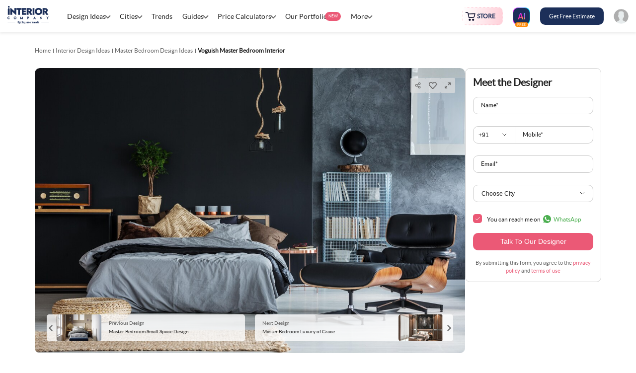

--- FILE ---
content_type: text/html; charset=utf-8
request_url: https://www.interiorcompany.com/in/interior-design-ideas/master-bedroom/voguish-master-bedroom-interior
body_size: 16462
content:
<!DOCTYPE html><html><head><meta charSet="UTF-8"/><meta name="viewport" content="width=device-width, initial-scale=1.0, maximum-scale=1.0,user-scalable=no"/><title>Voguish Master Bedroom Interior</title><meta name="description" content="Check out Voguish Master Bedroom Interior for your dream Master Bedroom. Get a free consultation for Voguish Master Bedroom Interior today."/><link rel="icon" href="https://www.interiorcompany.com/favicon.ico" type="image/x-icon"/><meta name="language" content="en-in, english"/><meta http-equiv="Content-Language" content="en-in"/><meta name="author" content="Interior Company"/><meta name="copyright" content="Interior Company"/><meta name="robots" content="noindex, follow, noodp, noydir"/><link rel="canonical" href="https://www.interiorcompany.com/in/interior-design-ideas/master-bedroom/voguish-master-bedroom-interior"/><meta property="og:url" content="https://www.interiorcompany.com/in/interior-design-ideas/master-bedroom/voguish-master-bedroom-interior"/><meta property="og:title" content="Voguish Master Bedroom Interior"/><meta property="og:description" content="Check out Voguish Master Bedroom Interior for your dream Master Bedroom. Get a free consultation for Voguish Master Bedroom Interior today."/><meta property="og:image" content="https://img.interiorcompany.com/interior/webproduct/359637897915594966222.jpg"/><meta property="og:image:height" content="37"/><meta property="og:locale" content="en_IN"/><meta property="og:site_name" content="Interior Company"/><meta property="og:type" content="website"/><meta name="msvalidate.01" content="59E5337308799F372663E433B7AFD456"/><script type="application/ld+json">
            {
                "@context": "https://schema.org",
                "@type": "BreadcrumbList",
                "itemListElement": [{
                    "@type": "ListItem",
                    "position": 1,
                    "name": "Home",
                    "item": "https://www.interiorcompany.com"
                },{
                    "@type": "ListItem",
                    "position": 2,
                    "name": "Interior Design Ideas",
                    "item": "https://www.interiorcompany.com/in/interior-design-ideas"
                },{
                    "@type": "ListItem",
                    "position": 3,
                    "name": "Master Bedroom Design Ideas",
                    "item": "https://www.interiorcompany.com/in/interior-design-ideas/master-bedroom"
                },{
                    "@type": "ListItem",
                    "position": 4,
                    "name": "Voguish Master Bedroom Interior"
                }]
            }</script><script type="application/ld+json">{
        "@context": "https://schema.org",
        "@type":"SiteNavigationElement",
        "URL": "https://www.interiorcompany.com/in/interior-design-ideas",
        "Name": "Design Ideas"
      }</script><script type="application/ld+json">{
        "@context": "https://schema.org",
        "@type":"SiteNavigationElement",
        "URL": "https://www.interiorcompany.com/in/interior-design-ideas/wardrobe",
        "Name": "Wardrobe Designs"
      }</script><script type="application/ld+json">{
        "@context": "https://schema.org",
        "@type":"SiteNavigationElement",
        "URL": "https://www.interiorcompany.com/in/interior-design-ideas/modular-kitchen",
        "Name": "Modular Kitchen Designs"
      }</script><script type="application/ld+json">{
        "@context": "https://schema.org",
        "@type":"SiteNavigationElement",
        "URL": "https://www.interiorcompany.com/in/interior-design-ideas/living-room",
        "Name": "Living Room Designs"
      }</script><script type="application/ld+json">{
        "@context": "https://schema.org",
        "@type":"SiteNavigationElement",
        "URL": "https://www.interiorcompany.com/in/interior-design-ideas/master-bedroom",
        "Name": "Master Bedroom Designs"
      }</script><script type="application/ld+json">{
        "@context": "https://schema.org",
        "@type":"SiteNavigationElement",
        "URL": "https://www.interiorcompany.com/in/interior-design-ideas/kids-room",
        "Name": "Kids Room Designs"
      }</script><script type="application/ld+json">{
        "@context": "https://schema.org",
        "@type":"SiteNavigationElement",
        "URL": "https://www.interiorcompany.com/in/interior-design-ideas/kitchen-wall-tiles",
        "Name": "Kitchen Wall Tiles Designs"
      }</script><script type="application/ld+json">{
        "@context": "https://schema.org",
        "@type":"SiteNavigationElement",
        "URL": "https://www.interiorcompany.com/in/interior-design-ideas/kitchen-false-ceiling",
        "Name": "Kitchen False Ceiling Designs"
      }</script><script type="application/ld+json">{
        "@context": "https://schema.org",
        "@type":"SiteNavigationElement",
        "URL": "https://www.interiorcompany.com/in/interior-design-ideas/balcony",
        "Name": "Balcony Designs"
      }</script><script type="application/ld+json">{
        "@context": "https://schema.org",
        "@type":"SiteNavigationElement",
        "URL": "https://www.interiorcompany.com/in/interior-design-ideas/tv-units",
        "Name": "TV Unit Designs"
      }</script><script type="application/ld+json">{
        "@context": "https://schema.org",
        "@type":"SiteNavigationElement",
        "URL": "https://www.interiorcompany.com/in/interior-design-ideas/bathroom",
        "Name": "Bathroom Designs"
      }</script><script type="application/ld+json">{
        "@context": "https://schema.org",
        "@type":"SiteNavigationElement",
        "URL": "https://www.interiorcompany.com/in/interior-design-ideas/pooja-mandir",
        "Name": "Pooja Mandir Designs"
      }</script><script type="application/ld+json">{
        "@context": "https://schema.org",
        "@type":"SiteNavigationElement",
        "URL": "https://www.interiorcompany.com/in/interior-design-ideas/dining-room",
        "Name": "Dining Room Designs"
      }</script><script type="application/ld+json">{
        "@context": "https://schema.org",
        "@type":"SiteNavigationElement",
        "URL": "https://www.interiorcompany.com/in/interior-design-ideas/false-ceiling",
        "Name": "False Ceiling Designs"
      }</script><script type="application/ld+json">{
        "@context": "https://schema.org",
        "@type":"SiteNavigationElement",
        "URL": "https://www.interiorcompany.com/in/interior-design-ideas/wall-paint",
        "Name": "Wall Paint Designs"
      }</script><script type="application/ld+json">{
        "@context": "https://schema.org",
        "@type":"SiteNavigationElement",
        "URL": "https://www.interiorcompany.com/in/interior-design-ideas/wall",
        "Name": "Wall Designs"
      }</script><script type="application/ld+json">{
        "@context": "https://schema.org",
        "@type":"SiteNavigationElement",
        "URL": "https://www.interiorcompany.com/in/interior-design-ideas/window",
        "Name": "Window Designs"
      }</script><script type="application/ld+json">{
        "@context": "https://schema.org",
        "@type":"SiteNavigationElement",
        "URL": "https://www.interiorcompany.com/in/interior-design-ideas/tiles",
        "Name": "Tiles Designs"
      }</script><script type="application/ld+json">{
        "@context": "https://schema.org",
        "@type":"SiteNavigationElement",
        "URL": "https://www.interiorcompany.com/in/interior-design-ideas/staircase",
        "Name": "Staircase Designs"
      }</script><script type="application/ld+json">{
        "@context": "https://schema.org",
        "@type":"SiteNavigationElement",
        "URL": "https://www.interiorcompany.com/in/interior-design-ideas/door",
        "Name": "Door Designs"
      }</script><script type="application/ld+json">{
        "@context": "https://schema.org",
        "@type":"SiteNavigationElement",
        "URL": "https://www.interiorcompany.com/in/interior-design-ideas/wall-colour-combination",
        "Name": "Wall Colour Combination Designs"
      }</script><script type="application/ld+json">{
        "@context": "https://schema.org",
        "@type":"SiteNavigationElement",
        "URL": "https://www.interiorcompany.com/in/interiors/bangalore",
        "Name": "Bangalore"
      }</script><script type="application/ld+json">{
        "@context": "https://schema.org",
        "@type":"SiteNavigationElement",
        "URL": "https://www.interiorcompany.com/in/interiors/delhi",
        "Name": "Delhi"
      }</script><script type="application/ld+json">{
        "@context": "https://schema.org",
        "@type":"SiteNavigationElement",
        "URL": "https://www.interiorcompany.com/in/interiors/gurugram",
        "Name": "Gurgaon"
      }</script><script type="application/ld+json">{
        "@context": "https://schema.org",
        "@type":"SiteNavigationElement",
        "URL": "https://www.interiorcompany.com/in/interiors/pune",
        "Name": "Pune"
      }</script><script type="application/ld+json">{
        "@context": "https://schema.org",
        "@type":"SiteNavigationElement",
        "URL": "https://www.interiorcompany.com/in/interiors/noida",
        "Name": "Noida"
      }</script><script type="application/ld+json">{
        "@context": "https://schema.org",
        "@type":"SiteNavigationElement",
        "URL": "https://www.interiorcompany.com/in/interiors/mumbai",
        "Name": "Mumbai"
      }</script><script type="application/ld+json">{
        "@context": "https://schema.org",
        "@type":"SiteNavigationElement",
        "URL": "https://www.interiorcompany.com/in/interiors/navi-mumbai",
        "Name": "Navi Mumbai"
      }</script><script type="application/ld+json">{
        "@context": "https://schema.org",
        "@type":"SiteNavigationElement",
        "URL": "https://www.interiorcompany.com/in/interiors/thane",
        "Name": "Thane"
      }</script><script type="application/ld+json">{
        "@context": "https://schema.org",
        "@type":"SiteNavigationElement",
        "URL": "https://www.interiorcompany.com/in/interiors/chennai",
        "Name": "Chennai"
      }</script><script type="application/ld+json">{
        "@context": "https://schema.org",
        "@type":"SiteNavigationElement",
        "URL": "https://www.interiorcompany.com/in/interiors/hyderabad",
        "Name": "Hyderabad"
      }</script><script type="application/ld+json">{
        "@context": "https://schema.org",
        "@type":"SiteNavigationElement",
        "URL": "https://www.interiorcompany.com/dubai",
        "Name": "Dubai"
      }</script><script type="application/ld+json">{
        "@context": "https://schema.org",
        "@type":"SiteNavigationElement",
        "URL": "https://www.interiorcompany.com/in/trends",
        "Name": "Trends"
      }</script><script type="application/ld+json">{
        "@context": "https://schema.org",
        "@type":"SiteNavigationElement",
        "URL": "https://www.interiorcompany.com/in/guides/modular-kitchen-design-guide",
        "Name": "Modular Kitchen Guide"
      }</script><script type="application/ld+json">{
        "@context": "https://schema.org",
        "@type":"SiteNavigationElement",
        "URL": "https://www.interiorcompany.com/in/guides/wardrobe-design-guide",
        "Name": "Wardrobe Design Guide"
      }</script><script type="application/ld+json">{
        "@context": "https://schema.org",
        "@type":"SiteNavigationElement",
        "URL": "https://www.interiorcompany.com/in/modular-kitchen-cost-calculator",
        "Name": "Kitchen Price Calculator"
      }</script><script type="application/ld+json">{
        "@context": "https://schema.org",
        "@type":"SiteNavigationElement",
        "URL": "https://www.interiorcompany.com/in/full-home-interior-cost-calculator",
        "Name": "Full Home Interior Cost Calculator"
      }</script><script type="application/ld+json">{
        "@context": "https://schema.org",
        "@type":"SiteNavigationElement",
        "URL": "https://www.interiorcompany.com/in/interior-design-stories",
        "Name": "Our Portfolio"
      }</script><script type="application/ld+json">{
        "@context": "https://schema.org",
        "@type":"SiteNavigationElement",
        "URL": "https://www.interiorcompany.com/in/refer-and-earn",
        "Name": "Refer And Earn"
      }</script><script type="application/ld+json">{
        "@context": "https://schema.org",
        "@type":"SiteNavigationElement",
        "URL": "https://www.interiorcompany.com/in/commercial-interior-design",
        "Name": "Commercial Interiors"
      }</script><link rel="preload" as="image" imageSrcSet="https://img.interiorcompany.com/interior/webproduct/359637897915594966222.jpg?aio=w-320; 320w, https://img.interiorcompany.com/interior/webproduct/359637897915594966222.jpg?aio=w-384; 384w, https://img.interiorcompany.com/interior/webproduct/359637897915594966222.jpg?aio=w-540; 540w, https://img.interiorcompany.com/interior/webproduct/359637897915594966222.jpg?aio=w-768; 768w, https://img.interiorcompany.com/interior/webproduct/359637897915594966222.jpg?aio=w-1080; 1080w, https://img.interiorcompany.com/interior/webproduct/359637897915594966222.jpg?aio=w-1200; 1200w" imageSizes="(max-width: 1080px) 100vw" fetchPriority="high"/><meta name="next-head-count" content="62"/><link rel="preload" href="/_next/static/media/72cd0fae37ecd78a-s.p.woff2" as="font" type="font/woff2" crossorigin="anonymous" data-next-font="size-adjust"/><link rel="preload" href="/_next/static/media/642b3f2ac227f3a9-s.p.woff" as="font" type="font/woff" crossorigin="anonymous" data-next-font="size-adjust"/><link rel="preload" href="/_next/static/css/ed2bf35ed93b83d0.css" as="style"/><link rel="stylesheet" href="/_next/static/css/ed2bf35ed93b83d0.css" data-n-g=""/><link rel="preload" href="/_next/static/css/3510c93da1a81804.css" as="style"/><link rel="stylesheet" href="/_next/static/css/3510c93da1a81804.css" data-n-p=""/><link rel="preload" href="/_next/static/css/ba315c2bdec18c62.css" as="style"/><link rel="stylesheet" href="/_next/static/css/ba315c2bdec18c62.css" data-n-p=""/><link rel="preload" href="/_next/static/css/e2bda542ed6d3feb.css" as="style"/><link rel="stylesheet" href="/_next/static/css/e2bda542ed6d3feb.css" data-n-p=""/><link rel="preload" href="/_next/static/css/ef6a6aefeca87eac.css" as="style"/><link rel="stylesheet" href="/_next/static/css/ef6a6aefeca87eac.css"/><link rel="preload" href="/_next/static/css/7ec80938a31443b0.css" as="style"/><link rel="stylesheet" href="/_next/static/css/7ec80938a31443b0.css"/><link rel="preload" href="/_next/static/css/f3bc7ce5412ed10a.css" as="style"/><link rel="stylesheet" href="/_next/static/css/f3bc7ce5412ed10a.css"/><noscript data-n-css=""></noscript><script defer="" nomodule="" src="/_next/static/chunks/polyfills-c67a75d1b6f99dc8.js"></script><script defer="" src="/_next/static/chunks/8302.7ecbe08f1f36fd94.js"></script><script defer="" src="/_next/static/chunks/6718.301c0837b70550b0.js"></script><script defer="" src="/_next/static/chunks/8686.367c8e52f4f210ba.js"></script><script defer="" src="/_next/static/chunks/3752.ca0468ef7ef29948.js"></script><script src="/_next/static/chunks/webpack-9764b749cbb6efa9.js" defer=""></script><script src="/_next/static/chunks/framework-7bc0e52a031a69cf.js" defer=""></script><script src="/_next/static/chunks/main-a6611c3eea456c52.js" defer=""></script><script src="/_next/static/chunks/pages/_app-c9d9c16c09658520.js" defer=""></script><script src="/_next/static/chunks/210-a07cc5be7fa77739.js" defer=""></script><script src="/_next/static/chunks/910-abfed885b9ad1dad.js" defer=""></script><script src="/_next/static/chunks/7180-040e11ac08c9c9db.js" defer=""></script><script src="/_next/static/chunks/8896-98c022e265cc28aa.js" defer=""></script><script src="/_next/static/chunks/pages/in/interior-design-ideas/%5Bcategory%5D/%5Bproduct%5D-abd3930c04d5f0f6.js" defer=""></script><script src="/_next/static/1769687686887/_buildManifest.js" defer=""></script><script src="/_next/static/1769687686887/_ssgManifest.js" defer=""></script>
<script>(window.BOOMR_mq=window.BOOMR_mq||[]).push(["addVar",{"rua.upush":"false","rua.cpush":"false","rua.upre":"false","rua.cpre":"false","rua.uprl":"false","rua.cprl":"false","rua.cprf":"false","rua.trans":"","rua.cook":"false","rua.ims":"false","rua.ufprl":"false","rua.cfprl":"false","rua.isuxp":"false","rua.texp":"norulematch","rua.ceh":"false","rua.ueh":"false","rua.ieh.st":"0"}]);</script>
                              <script>!function(e){var n="https://s.go-mpulse.net/boomerang/";if("False"=="True")e.BOOMR_config=e.BOOMR_config||{},e.BOOMR_config.PageParams=e.BOOMR_config.PageParams||{},e.BOOMR_config.PageParams.pci=!0,n="https://s2.go-mpulse.net/boomerang/";if(window.BOOMR_API_key="L3CYN-Q2MEY-CYKQ5-FZ8TR-FLSLD",function(){function e(){if(!o){var e=document.createElement("script");e.id="boomr-scr-as",e.src=window.BOOMR.url,e.async=!0,i.parentNode.appendChild(e),o=!0}}function t(e){o=!0;var n,t,a,r,d=document,O=window;if(window.BOOMR.snippetMethod=e?"if":"i",t=function(e,n){var t=d.createElement("script");t.id=n||"boomr-if-as",t.src=window.BOOMR.url,BOOMR_lstart=(new Date).getTime(),e=e||d.body,e.appendChild(t)},!window.addEventListener&&window.attachEvent&&navigator.userAgent.match(/MSIE [67]\./))return window.BOOMR.snippetMethod="s",void t(i.parentNode,"boomr-async");a=document.createElement("IFRAME"),a.src="about:blank",a.title="",a.role="presentation",a.loading="eager",r=(a.frameElement||a).style,r.width=0,r.height=0,r.border=0,r.display="none",i.parentNode.appendChild(a);try{O=a.contentWindow,d=O.document.open()}catch(_){n=document.domain,a.src="javascript:var d=document.open();d.domain='"+n+"';void(0);",O=a.contentWindow,d=O.document.open()}if(n)d._boomrl=function(){this.domain=n,t()},d.write("<bo"+"dy onload='document._boomrl();'>");else if(O._boomrl=function(){t()},O.addEventListener)O.addEventListener("load",O._boomrl,!1);else if(O.attachEvent)O.attachEvent("onload",O._boomrl);d.close()}function a(e){window.BOOMR_onload=e&&e.timeStamp||(new Date).getTime()}if(!window.BOOMR||!window.BOOMR.version&&!window.BOOMR.snippetExecuted){window.BOOMR=window.BOOMR||{},window.BOOMR.snippetStart=(new Date).getTime(),window.BOOMR.snippetExecuted=!0,window.BOOMR.snippetVersion=12,window.BOOMR.url=n+"L3CYN-Q2MEY-CYKQ5-FZ8TR-FLSLD";var i=document.currentScript||document.getElementsByTagName("script")[0],o=!1,r=document.createElement("link");if(r.relList&&"function"==typeof r.relList.supports&&r.relList.supports("preload")&&"as"in r)window.BOOMR.snippetMethod="p",r.href=window.BOOMR.url,r.rel="preload",r.as="script",r.addEventListener("load",e),r.addEventListener("error",function(){t(!0)}),setTimeout(function(){if(!o)t(!0)},3e3),BOOMR_lstart=(new Date).getTime(),i.parentNode.appendChild(r);else t(!1);if(window.addEventListener)window.addEventListener("load",a,!1);else if(window.attachEvent)window.attachEvent("onload",a)}}(),"".length>0)if(e&&"performance"in e&&e.performance&&"function"==typeof e.performance.setResourceTimingBufferSize)e.performance.setResourceTimingBufferSize();!function(){if(BOOMR=e.BOOMR||{},BOOMR.plugins=BOOMR.plugins||{},!BOOMR.plugins.AK){var n=""=="true"?1:0,t="",a="clnxa3qx3thiw2matppa-f-346f9d20c-clientnsv4-s.akamaihd.net",i="false"=="true"?2:1,o={"ak.v":"39","ak.cp":"1729020","ak.ai":parseInt("1118887",10),"ak.ol":"0","ak.cr":8,"ak.ipv":4,"ak.proto":"h2","ak.rid":"553a96bd","ak.r":41406,"ak.a2":n,"ak.m":"dscr","ak.n":"ff","ak.bpcip":"18.219.112.0","ak.cport":48802,"ak.gh":"23.216.9.137","ak.quicv":"","ak.tlsv":"tls1.3","ak.0rtt":"","ak.0rtt.ed":"","ak.csrc":"-","ak.acc":"","ak.t":"1770036190","ak.ak":"hOBiQwZUYzCg5VSAfCLimQ==5Z+8lnRMSXVM+WzU5KvqpMUwJ0dVKWYXx4AfDFBgQmh0f01DzwWLE0cA6TKMGsiql7x0ICa64tIb3+nqpRL4U6qKC0CD5sZBBJgFVDdVOi8jJ1vi0lqaeZP/oVp6Xnt6c1r1oYdEUdi2PS3OhnnqJ7qypsAU17+sxGuoxmj6qVVFMZ/E4oRqPm2+R5sNvh9VDb5kSmvCCT4PztM0LExqNX7h3wbT+32kut2+ooQZghVrwcpOXIHfGjKVrHPFOGEI5BKaybMSWPejhHMwQ35nOu5UBo/cRP8ZCrER7dw4VeOIPLp2qMNjTYJ3Cgd9cKeqpNWGsk1lzlW8wLCliSflCdDCZNeBjxoHTRF4Jw0XwQg3sjwFgkWYybZsWexe8ogW7k/Z/5GtKm73+TXfve02+HDwHAHLoJljdxizQSR8vWs=","ak.pv":"27","ak.dpoabenc":"","ak.tf":i};if(""!==t)o["ak.ruds"]=t;var r={i:!1,av:function(n){var t="http.initiator";if(n&&(!n[t]||"spa_hard"===n[t]))o["ak.feo"]=void 0!==e.aFeoApplied?1:0,BOOMR.addVar(o)},rv:function(){var e=["ak.bpcip","ak.cport","ak.cr","ak.csrc","ak.gh","ak.ipv","ak.m","ak.n","ak.ol","ak.proto","ak.quicv","ak.tlsv","ak.0rtt","ak.0rtt.ed","ak.r","ak.acc","ak.t","ak.tf"];BOOMR.removeVar(e)}};BOOMR.plugins.AK={akVars:o,akDNSPreFetchDomain:a,init:function(){if(!r.i){var e=BOOMR.subscribe;e("before_beacon",r.av,null,null),e("onbeacon",r.rv,null,null),r.i=!0}return this},is_complete:function(){return!0}}}}()}(window);</script></head><body><div id="__next"><main class="__className_9a56fa"><noscript><img height="1" width="1" loading="lazy" style="display:none" src="https://www.facebook.com/tr?id=589065057538253&amp;ev=PageView&amp;noscript=1"/></noscript><header class="Header_header__VJEoW"><div class="containerFull"><div class="Header_headContainer___7I47"><div class="Header_weblogoBox__5Gkz0"><a href="https://www.interiorcompany.com"><img alt="Interior Company" loading="eager" width="84" height="37" decoding="async" data-nimg="1" class="img-responsive" style="color:transparent" src="/_next/static/media/interior-logo.81cc36fb.svg"/></a></div><div class="Header_nav___KJ8n"><ul><li class="Header_addArrow__7Co9X" id="design-ideas"><a href="https://www.interiorcompany.com/in/interior-design-ideas" class="Header_arrow__2srqp"><span>Design Ideas</span></a><i class="arrow  down Header_mtn2__AN8JP "></i></li><li class="Header_addArrow__7Co9X" id="cities"><span class="Header_arrow__2srqp">Cities</span><i class="arrow  down Header_mtn2__AN8JP "></i></li><li class="" id="trends"><a href="https://www.interiorcompany.com/in/trends" class="Header_arrow__2srqp"><span>Trends</span></a></li><li class="Header_addArrow__7Co9X" id="guides"><span class="Header_arrow__2srqp">Guides</span><i class="arrow  down Header_mtn2__AN8JP "></i></li><li class="Header_addArrow__7Co9X" id="price-calculators"><span class="Header_arrow__2srqp">Price Calculators</span><i class="arrow  down Header_mtn2__AN8JP "></i></li><li class="" id="our-portfolio"><a href="https://www.interiorcompany.com/in/interior-design-stories" class="Header_arrow__2srqp"><span>Our Portfolio</span></a><span class="Header_newtag__Bd0cO">NEW</span></li><li class="Header_addArrow__7Co9X" id="more"><span class="Header_arrow__2srqp">More</span><i class="arrow  down Header_mtn2__AN8JP "></i></li></ul><ul class="undefined"><li><div class="Header_mkStore__rad2E"><img alt="Marketplace" loading="eager" width="25" height="25" decoding="async" data-nimg="1" class="img-responsive" style="color:transparent" srcSet="/_next/static/media/store-icon.51a2fecf.gif?w=32&amp;q=80 1x, /_next/static/media/store-icon.51a2fecf.gif?w=64&amp;q=80 2x" src="/_next/static/media/store-icon.51a2fecf.gif?w=64&amp;q=80"/><a href="https://shop.interiorcompany.com"><span class="fbold textblue font12">STORE</span></a></div></li><li><a href="https://www.interiorcompany.com/ai-interior-design" class=" Header_aiBtn__q9Q1H secondaryBtn"><span class="Header_inner__3vq_i"><img alt="Ai Icon" loading="eager" width="15" height="12" decoding="async" data-nimg="1" class="img-responsive" style="color:transparent" srcSet="/_next/static/media/ai-icon.eaf18007.svg?w=16&amp;q=80 1x, /_next/static/media/ai-icon.eaf18007.svg?w=32&amp;q=80 2x" src="/_next/static/media/ai-icon.eaf18007.svg?w=32&amp;q=80"/></span><small class="Header_free__UCSKn">FREE</small></a></li><li><a href="https://www.interiorcompany.com/in/free-home-interior-cost-estimator" class=" Header_bookConsultation__z5JBh secondaryBtn">Get Free Estimate</a></li><li class="Header_loginRegister__rZN9_"><a href="https://www.interiorcompany.com/in/login"><figure class="Header_clentHeaderThmbnl__Pk_4_"><img alt="Login" loading="lazy" width="30" height="30" decoding="async" data-nimg="1" class="img-responsive" style="color:transparent" src="/assets/images/loginOffAvatar.svg"/></figure></a></li></ul></div></div></div></header><main><script>var pageGroup = "DESIGN-IDEAS-PRODUCT-PAGE";</script><script>
          (function(h,o,u,n,d) {
            h=h[d]=h[d]||{q:[],onReady:function(c){h.q.push(c)}}
            d=o.createElement(u);d.async=1;d.src=n
            n=o.getElementsByTagName(u)[0];n.parentNode.insertBefore(d,n)
          })(window,document,'script','https://www.datadoghq-browser-agent.com/us1/v6/datadog-rum.js','DD_RUM')
          window.DD_RUM.onReady(function() {
          window.DD_RUM.init({
            clientToken: 'pub4d8583800f9160e7b416ba5c9d4e8240',
            applicationId: '816f524e-dae1-4884-a073-e42f10dfb772',
            site: 'datadoghq.com',
            service: 'interiorcompany_com',
            env: 'prod',
            sessionSampleRate: 100,
            sessionReplaySampleRate: 20,
            defaultPrivacyLevel: 'mask-user-input',
            trackViewsManually: true
          });
          window.DD_RUM.startView({
            name: 'DESIGN-IDEAS-PRODUCT-PAGE'
          })
          })</script><div class="breadcrum"><div class="container"><ul><li title="Home"><a href="https://www.interiorcompany.com">Home</a></li><li title="Interior Design Ideas"><a href="https://www.interiorcompany.com/in/interior-design-ideas">Interior Design Ideas</a></li><li title="Master Bedroom Design Ideas"><a href="https://www.interiorcompany.com/in/interior-design-ideas/master-bedroom">Master Bedroom Design Ideas</a></li><li title="Voguish Master Bedroom Interior">Voguish Master Bedroom Interior</li></ul></div></div><div class="container"><div class="mb30"><div class="ProductDetails_modularDetailsBx__Zvc7Y"><div><div class="ProductDetails_modulProductDetail__Nd7gB posR "><figure class="ProductDetails_modularImage__yZmWE"><img alt="Voguish Master Bedroom Interior" title="Voguish Master Bedroom Interior" fetchPriority="high" width="842" height="754" decoding="async" data-nimg="1" class="ProductDetails_productImageImg__PfBwo img-responsive" style="color:transparent" sizes="(max-width: 1080px) 100vw" srcSet="https://img.interiorcompany.com/interior/webproduct/359637897915594966222.jpg?aio=w-320; 320w, https://img.interiorcompany.com/interior/webproduct/359637897915594966222.jpg?aio=w-384; 384w, https://img.interiorcompany.com/interior/webproduct/359637897915594966222.jpg?aio=w-540; 540w, https://img.interiorcompany.com/interior/webproduct/359637897915594966222.jpg?aio=w-768; 768w, https://img.interiorcompany.com/interior/webproduct/359637897915594966222.jpg?aio=w-1080; 1080w, https://img.interiorcompany.com/interior/webproduct/359637897915594966222.jpg?aio=w-1200; 1200w" src="https://img.interiorcompany.com/interior/webproduct/359637897915594966222.jpg?aio=w-1200;"/><div class="ProductDetails_addWhismbox__Uz79P"><div id="shareLinks" class="ProductDetails_addToWishtiles__IHsXR false"><img id="shareLinks" alt="heart" loading="lazy" width="12" height="12" decoding="async" data-nimg="1" class="img-responsive" style="color:transparent" src="/assets/images/share-img.svg"/><div class="ProductDetails_sharePopmainbx__uu95k" id="shareLinks"><span class="dIlineBlock mb16 font16 text222 f500 shareHead">Share this design</span><ul><li><img alt="Fasebooknewlogo" loading="lazy" width="18" height="18" decoding="async" data-nimg="1" class="img-responsive" style="color:transparent" src="/assets/images/Fasebooknewlogo.svg"/><span class="font14 f500 facebookColur fontSM12">Facebook</span></li><li><img alt="whatsapplogonew" loading="lazy" width="18" height="18" decoding="async" data-nimg="1" class="img-responsive" style="color:transparent" src="/assets/images/whatsapplogonew.svg"/><span class="font14 f500 whatsappColur fontSM12">Whatsapp</span></li><li><img alt="cpoylinklogo" loading="lazy" width="16" height="18" decoding="async" data-nimg="1" class="img-responsive" style="color:transparent" src="/assets/images/cpoylinklogo.svg"/><span class="font14 f500 copylinkColur fontSM12">Copy Link</span></li></ul></div></div><div class="ProductDetails_addToWishtiles__IHsXR"><div class="WishlistIcon_addToWishList__1FGRE" style="right:initial;top:initial;background-color:transparent"><img alt="Add to Wishlist" loading="lazy" width="16" height="14" decoding="async" data-nimg="1" class="img-responsive" style="color:transparent" src="https://www.interiorcompany.com/assets/images/heart-new.svg"/></div></div><div class="ProductDetails_addToWishtiles__IHsXR"><img alt="zoom" loading="eager" width="12" height="12" decoding="async" data-nimg="1" class="img-responsive" style="color:transparent" src="/assets/images/Zoom0out.svg"/></div></div><div class="ProductDetails_nextDesign__9S0jv"><ul><li><div class="ProductDetails_arrow__mTUO_"><i class="ProductDetails_arrowSm__7w_cl left"></i></div><figure class="ProductDetails_projectImg__5PXAM"><img alt="Master Bedroom Small Space Design" loading="lazy" width="134" height="64" decoding="async" data-nimg="1" class="img-responsive" style="color:transparent" srcSet="https://img.interiorcompany.com/interior/webproduct/818637874382401772116.jpg?aio=w-256; 1x, https://img.interiorcompany.com/interior/webproduct/818637874382401772116.jpg?aio=w-320; 2x" src="https://img.interiorcompany.com/interior/webproduct/818637874382401772116.jpg?aio=w-320;"/></figure><div class="ProductDetails_imgTxt__65LLY" title="Master Bedroom Small Space Design"><span>Previous Design</span> <!-- -->Master Bedroom Small Space Design</div></li><li><div class="ProductDetails_imgTxt__65LLY" title="Master Bedroom Luxury of Grace"><span>Next Design</span>Master Bedroom Luxury of Grace</div><figure class="ProductDetails_projectImg__5PXAM"><img alt="Master Bedroom Luxury of Grace" loading="lazy" width="134" height="64" decoding="async" data-nimg="1" class="img-responsive" style="color:transparent" srcSet="https://img.interiorcompany.com/interior/webproduct/415638102560306465972.jpg?aio=w-256; 1x, https://img.interiorcompany.com/interior/webproduct/415638102560306465972.jpg?aio=w-320; 2x" src="https://img.interiorcompany.com/interior/webproduct/415638102560306465972.jpg?aio=w-320;"/></figure><div class="ProductDetails_arrow__mTUO_"><i class="ProductDetails_arrowSm__7w_cl right"></i></div></li></ul></div></figure></div><div class="ProductDetails_productHeadDetail__uzchx"><div class="ProductDetails_headDetail__JiMKd"><h1 class="ProductDetails_mainHeading__OmEHL">Voguish Master Bedroom Interior</h1><div class="ProductDetails_imageBtnBx__rfOiT"><button type="button" class="ProductDetails_island___48OD">Brown Skin</button><button type="button" class="ProductDetails_island___48OD">Grey</button><button type="button" class="ProductDetails_island___48OD">Modern</button></div></div><div class="ProductDetails_readMore__ukWWW"><p class="">The master bedroom interiors have been designed in a quirky way. Dominated by dark hues, this room is an epitome of a paradise. The black globe, chair, and table complement the handwoven basket and rug. The interiors are a blend of eccentric elements like a modern chandelier and an antique radio, accentuating the space. </p><span>Read More<!-- -->  </span></div></div></div><div class="ProductDetails_modularDetails__cqmVX"><div class="ProductDetails_meetTheDesignr__ySLLE"><div class="leadForm bgWhite nextLeadForm "><div class="modularDesignCss ctaLeadForm"><form><div class="font20 mb16 lineHeight26 text222 f600 fontSM22 lineheightSM3 modelTitle">Meet the Designer</div><div class="formItem">  <input type="text" name="Name" class="formControl leadName" autoComplete="true" required="" maxLength="50" value=""/><label for="Name" class="formLable">Name*</label><span class="errorText"></span></div><div class="formItem"><div class="mobileInput"><div class="dropDown"><select name="CountryCode" class="countryCode  formControl leadCountryCode"><option value="" disabled="">-</option><option value="91" selected="">+<!-- -->91</option><option value="1">+<!-- -->1</option><option value="44">+<!-- -->44</option><option value="65">+<!-- -->65</option><option value="971">+<!-- -->971</option><option value="60">+<!-- -->60</option><option value="64">+<!-- -->64</option><option value="34">+<!-- -->34</option><option value="66">+<!-- -->66</option><option value="61">+<!-- -->61</option><option value="852">+<!-- -->852</option><option value="968">+<!-- -->968</option><option value="49">+<!-- -->49</option><option value="234">+<!-- -->234</option><option value="93">+<!-- -->93</option><option value="92">+<!-- -->92</option><option value="974">+<!-- -->974</option><option value="965">+<!-- -->965</option><option value="973">+<!-- -->973</option><option value="966">+<!-- -->966</option><option value="962">+<!-- -->962</option><option value="62">+<!-- -->62</option><option value="254">+<!-- -->254</option><option value="353">+<!-- -->353</option><option value="86">+<!-- -->86</option><option value="216">+<!-- -->216</option><option value="20">+<!-- -->20</option><option value="63">+<!-- -->63</option><option value="33">+<!-- -->33</option><option value="81">+<!-- -->81</option><option value="39">+<!-- -->39</option><option value="977">+<!-- -->977</option></select></div><input type="tel" name="MobileNo" class="formControl leadMobileNo" autoComplete="true" required="" maxLength="15" value=""/><label for="MobileNo" class="formLable">Mobile*</label></div><span class="errorText"></span></div><div class="formItem"><input type="text" name="Email" class="undefined formControl leadEmail" autoComplete="true" required="" value=""/><label for="Email" class="formLable">Email*</label><span class="errorText"></span></div><div class="formItem"><div class="dropDown"><select name="ProjectCity" class="formControl leadProjectCity"><option value="" disabled="" selected="">Choose City</option><option value="Bangalore">Bangalore</option><option value="Chennai">Chennai</option><option value="Delhi">Delhi</option><option value="Gurgaon">Gurgaon</option><option value="Hyderabad">Hyderabad</option><option value="Mumbai">Mumbai</option><option value="Navi Mumbai">Navi Mumbai</option><option value="Noida">Noida</option><option value="Pune">Pune</option><option value="Thane">Thane</option></select></div><span class="errorText"></span></div><div class="switchBtn"><input type="checkbox" name="WhatsApp" checked=""/><label for="WhatsApp">You can reach me on <span><em><img alt="whatsapp" loading="lazy" width="16" height="16" decoding="async" data-nimg="1" style="color:transparent" src="/_next/static/media/whatsapp.c6e1f3b0.svg"/></em> WhatsApp</span> </label></div><div class="posR"><button class="btn btnPrimery btnBlock">Talk To Our Designer</button></div><div class="termsOfusez textCenter"><span>By submitting this form, you agree to the <a href="https://www.interiorcompany.com/in/privacy-policy" class="link">privacy policy</a> and<a href="https://www.interiorcompany.com/in/terms-and-conditions" class="link"> terms of use</a></span></div><input type="hidden" id="zc_gad" name="zc_gad" value=""/></form></div></div></div></div></div><section class="ProductDetails_relatedDesignes__Hj7Wy"><div class="toptrandHead"><h2 class="font26 text222 mb24">Related Designs</h2></div><div class="ProductDetails_relatedDesignesBx__4p_6X"><div class="ProductDetails_topTrandsMianbox__EpH_H" id="relatedDesign"><div class="ProductDetails_topTrandstliles__9__Cl hoverZoom"><div><figure><img alt="Chic 12x12 Master Bedroom" title="Chic 12x12 Master Bedroom" loading="lazy" width="274" height="220" decoding="async" data-nimg="1" class="img-responsive" style="color:transparent" srcSet="https://img.interiorcompany.com/interior/webproduct/204637944389682071578.jpg?aio=w-320; 1x, https://img.interiorcompany.com/interior/webproduct/204637944389682071578.jpg?aio=w-768; 2x" src="https://img.interiorcompany.com/interior/webproduct/204637944389682071578.jpg?aio=w-768;"/></figure></div><div class="ProductDetails_topTrandstext___lwh_"><h2 class="text222 lineClamp">Chic 12x12 Master Bedroom</h2><p class="text222 lineClamp">Who said the 12 x 12 master bedroom doesn’t look good? The bedroom is small in size, </p></div></div><div class="ProductDetails_topTrandstliles__9__Cl hoverZoom"><div><figure><img alt="Simple 20x20 Master Bedroom" title="Simple 20x20 Master Bedroom" loading="lazy" width="274" height="220" decoding="async" data-nimg="1" class="img-responsive" style="color:transparent" srcSet="https://img.interiorcompany.com/interior/webproduct/504637946201441434515.jpg?aio=w-320; 1x, https://img.interiorcompany.com/interior/webproduct/504637946201441434515.jpg?aio=w-768; 2x" src="https://img.interiorcompany.com/interior/webproduct/504637946201441434515.jpg?aio=w-768;"/></figure></div><div class="ProductDetails_topTrandstext___lwh_"><h2 class="text222 lineClamp">Simple 20x20 Master Bedroom</h2><p class="text222 lineClamp">This 20x20 master bedroom design features a wooden bed with striped pillows. The vani</p></div></div><div class="ProductDetails_topTrandstliles__9__Cl hoverZoom"><div><figure><img alt="Beautiful Big Master Bedroom" title="Beautiful Big Master Bedroom" loading="lazy" width="274" height="220" decoding="async" data-nimg="1" class="img-responsive" style="color:transparent" srcSet="https://img.interiorcompany.com/interior/webproduct/698637939120556195005.jpg?aio=w-320; 1x, https://img.interiorcompany.com/interior/webproduct/698637939120556195005.jpg?aio=w-768; 2x" src="https://img.interiorcompany.com/interior/webproduct/698637939120556195005.jpg?aio=w-768;"/></figure></div><div class="ProductDetails_topTrandstext___lwh_"><h2 class="text222 lineClamp">Beautiful Big Master Bedroom</h2><p class="text222 lineClamp">This beautifully designed big master bedroom boasts everything that you’ll need for a</p></div></div><div class="ProductDetails_topTrandstliles__9__Cl hoverZoom"><div><figure><img alt="Master Bedroom Luxury of Grace" title="Master Bedroom Luxury of Grace" loading="lazy" width="274" height="220" decoding="async" data-nimg="1" class="img-responsive" style="color:transparent" srcSet="https://img.interiorcompany.com/interior/webproduct/415638102560306465972.jpg?aio=w-320; 1x, https://img.interiorcompany.com/interior/webproduct/415638102560306465972.jpg?aio=w-768; 2x" src="https://img.interiorcompany.com/interior/webproduct/415638102560306465972.jpg?aio=w-768;"/></figure></div><div class="ProductDetails_topTrandstext___lwh_"><h2 class="text222 lineClamp">Master Bedroom Luxury of Grace</h2><p class="text222 lineClamp">This master bedroom luxury oozes richness with a neutral colour palette. The avant-ga</p></div></div><div class="ProductDetails_topTrandstliles__9__Cl hoverZoom"><div><figure><img alt="Contemporary 12x15 Master Bedroom" title="Contemporary 12x15 Master Bedroom" loading="lazy" width="274" height="220" decoding="async" data-nimg="1" class="img-responsive" style="color:transparent" srcSet="https://img.interiorcompany.com/interior/webproduct/482637946203430090668.jpg?aio=w-320; 1x, https://img.interiorcompany.com/interior/webproduct/482637946203430090668.jpg?aio=w-768; 2x" src="https://img.interiorcompany.com/interior/webproduct/482637946203430090668.jpg?aio=w-768;"/></figure></div><div class="ProductDetails_topTrandstext___lwh_"><h2 class="text222 lineClamp">Contemporary 12x15 Master Bedroom</h2><p class="text222 lineClamp">This 12x15 master bedroom design is embracing today’s trend and is all about clean li</p></div></div><div class="ProductDetails_topTrandstliles__9__Cl hoverZoom"><div><figure><img alt="Opulent and Dark Master Bedroom" title="Opulent and Dark Master Bedroom" loading="lazy" width="274" height="220" decoding="async" data-nimg="1" class="img-responsive" style="color:transparent" srcSet="https://img.interiorcompany.com/interior/webproduct/698637939361288354287.jpg?aio=w-320; 1x, https://img.interiorcompany.com/interior/webproduct/698637939361288354287.jpg?aio=w-768; 2x" src="https://img.interiorcompany.com/interior/webproduct/698637939361288354287.jpg?aio=w-768;"/></figure></div><div class="ProductDetails_topTrandstext___lwh_"><h2 class="text222 lineClamp">Opulent and Dark Master Bedroom</h2><p class="text222 lineClamp">The blend of modern sensibility and dark tones makes this dark master bedroom design </p></div></div><div class="ProductDetails_topTrandstliles__9__Cl hoverZoom"><div><figure><img alt="Panoramic Biggest Master Bedroom" title="Panoramic Biggest Master Bedroom" loading="lazy" width="274" height="220" decoding="async" data-nimg="1" class="img-responsive" style="color:transparent" srcSet="https://img.interiorcompany.com/interior/webproduct/699637943642729623819.jpg?aio=w-320; 1x, https://img.interiorcompany.com/interior/webproduct/699637943642729623819.jpg?aio=w-768; 2x" src="https://img.interiorcompany.com/interior/webproduct/699637943642729623819.jpg?aio=w-768;"/></figure></div><div class="ProductDetails_topTrandstext___lwh_"><h2 class="text222 lineClamp">Panoramic Biggest Master Bedroom</h2><p class="text222 lineClamp">There is something mesmerising about this biggest master bedroom. This bedroom design</p></div></div><div class="ProductDetails_topTrandstliles__9__Cl hoverZoom"><div><figure><img alt="Minimalist and Trendy Master Bedroom" title="Minimalist and Trendy Master Bedroom" loading="lazy" width="274" height="220" decoding="async" data-nimg="1" class="img-responsive" style="color:transparent" srcSet="https://img.interiorcompany.com/interior/webproduct/625637957525332502241.jpg?aio=w-320; 1x, https://img.interiorcompany.com/interior/webproduct/625637957525332502241.jpg?aio=w-768; 2x" src="https://img.interiorcompany.com/interior/webproduct/625637957525332502241.jpg?aio=w-768;"/></figure></div><div class="ProductDetails_topTrandstext___lwh_"><h2 class="text222 lineClamp">Minimalist and Trendy Master Bedroom</h2><p class="text222 lineClamp">There is something beautiful about this trendy master bedroom. Every element in this </p></div></div><div class="ProductDetails_topTrandstliles__9__Cl hoverZoom"><div><figure><img alt="Modern Mansion Master Bedroom" title="Modern Mansion Master Bedroom" loading="lazy" width="274" height="220" decoding="async" data-nimg="1" class="img-responsive" style="color:transparent" srcSet="https://img.interiorcompany.com/interior/webproduct/757637945270177671319.jpg?aio=w-320; 1x, https://img.interiorcompany.com/interior/webproduct/757637945270177671319.jpg?aio=w-768; 2x" src="https://img.interiorcompany.com/interior/webproduct/757637945270177671319.jpg?aio=w-768;"/></figure></div><div class="ProductDetails_topTrandstext___lwh_"><h2 class="text222 lineClamp">Modern Mansion Master Bedroom</h2><p class="text222 lineClamp">The design of this modern mansion master bedroom bears a limited colour palette, but </p></div></div><div class="ProductDetails_topTrandstliles__9__Cl hoverZoom"><div><figure><img alt="Classic 14x15 Master Bedroom" title="Classic 14x15 Master Bedroom" loading="lazy" width="274" height="220" decoding="async" data-nimg="1" class="img-responsive" style="color:transparent" srcSet="https://img.interiorcompany.com/interior/webproduct/806637946200570096918.jpg?aio=w-320; 1x, https://img.interiorcompany.com/interior/webproduct/806637946200570096918.jpg?aio=w-768; 2x" src="https://img.interiorcompany.com/interior/webproduct/806637946200570096918.jpg?aio=w-768;"/></figure></div><div class="ProductDetails_topTrandstext___lwh_"><h2 class="text222 lineClamp">Classic 14x15 Master Bedroom</h2><p class="text222 lineClamp">Classic yet elegant, this 14X15 master bedroom design is effortless and offers tradit</p></div></div><div class="ProductDetails_topTrandstliles__9__Cl hoverZoom"><div><figure><img alt="Subtle POP Design for Master Bedroom" title="Subtle POP Design for Master Bedroom" loading="lazy" width="274" height="220" decoding="async" data-nimg="1" class="img-responsive" style="color:transparent" srcSet="https://img.interiorcompany.com/interior/webproduct/973637874382804727585.jpg?aio=w-320; 1x, https://img.interiorcompany.com/interior/webproduct/973637874382804727585.jpg?aio=w-768; 2x" src="https://img.interiorcompany.com/interior/webproduct/973637874382804727585.jpg?aio=w-768;"/></figure></div><div class="ProductDetails_topTrandstext___lwh_"><h2 class="text222 lineClamp">Subtle POP Design for Master Bedroom</h2><p class="text222 lineClamp">POP designs offer you an extensive bandwidth of designs to choose from that can elabo</p></div></div></div><span class="customSlideArrow_leftCustomSlide__9MNZm arrowBox"><i class="arrow left"></i></span><span class="customSlideArrow_rightCustomSlide__evn6W arrowBox"><i class="arrow right"></i></span></div></section><div class="DesignCategory_iterationMbox__NaFOI"><div class="DesignCategory_iterationsUper__Bm9kd"><div class="DesignCategory_moreOptions__Qrdkh"><h3 class="mb12 f500 text222 lineHeight30 textSMcenter fontSM20 textCaptlise undefined">Master Bedroom Design Ideas for You</h3><div class="DesignCategory_morOptiner__s42QB"><span class="textpink font16 fbold"><a href="https://www.interiorcompany.com/in/interior-design-ideas/master-bedroom">View All Master Bedroom Designs</a></span><svg width="14" height="13" viewBox="0 0 14 13" fill="none" xmlns="http://www.w3.org/2000/svg"><path fill-rule="evenodd" clip-rule="evenodd" d="M7.256.751a.888.888 0 0 1 1.238 0l5.25 5.143a.845.845 0 0 1 0 1.212l-5.25 5.143a.888.888 0 0 1-1.238 0 .845.845 0 0 1 0-1.212l3.757-3.68H.875A.866.866 0 0 1 0 6.5c0-.473.392-.857.875-.857h10.138l-3.757-3.68a.845.845 0 0 1 0-1.212z" fill="#EB5976"></path></svg></div></div><ul class="scrollBarHide"><li class="DesignCategory_active__zNcpD textCaptlise">Color</li><li class=" textCaptlise">Theme</li><li class=" textCaptlise">Size</li><li class=" textCaptlise">Wall Color</li><li class=" textCaptlise">Floor Material</li></ul></div><div class="DesignCategory_iteratedloList__GFlBT"><ul><li class="textCaptlise"><a href="https://www.interiorcompany.com/in/interior-design-ideas/master-bedroom/beige-br_12" class="DesignCategory_widgitList__aHYD0">Beige Color Master Bedroom</a></li><li class="textCaptlise"><a href="https://www.interiorcompany.com/in/interior-design-ideas/master-bedroom/beigebrown-br_12" class="DesignCategory_widgitList__aHYD0">Beige Brown Color Master Bedroom</a></li><li class="textCaptlise"><a href="https://www.interiorcompany.com/in/interior-design-ideas/master-bedroom/black-br_12" class="DesignCategory_widgitList__aHYD0">Black Color Master Bedroom</a></li><li class="textCaptlise"><a href="https://www.interiorcompany.com/in/interior-design-ideas/master-bedroom/blue-br_12" class="DesignCategory_widgitList__aHYD0">Blue Color Master Bedroom</a></li><li class="textCaptlise"><a href="https://www.interiorcompany.com/in/interior-design-ideas/master-bedroom/bluegrey-br_12" class="DesignCategory_widgitList__aHYD0">Blue Grey Color Master Bedroom</a></li><li class="textCaptlise"><a href="https://www.interiorcompany.com/in/interior-design-ideas/master-bedroom/bluishgrey-br_12" class="DesignCategory_widgitList__aHYD0">Bluish Grey Color Master Bedroom</a></li><li class="textCaptlise"><a href="https://www.interiorcompany.com/in/interior-design-ideas/master-bedroom/bronco-br_12" class="DesignCategory_widgitList__aHYD0">Bronco Color Master Bedroom</a></li><li class="textCaptlise"><a href="https://www.interiorcompany.com/in/interior-design-ideas/master-bedroom/brown-br_12" class="DesignCategory_widgitList__aHYD0">Brown Color Master Bedroom</a></li><li class="textCaptlise"><a href="https://www.interiorcompany.com/in/interior-design-ideas/master-bedroom/brownbeige-br_12" class="DesignCategory_widgitList__aHYD0">Brown Beige Color Master Bedroom</a></li><li class="textCaptlise"><a href="https://www.interiorcompany.com/in/interior-design-ideas/master-bedroom/browngrey-br_12" class="DesignCategory_widgitList__aHYD0">Brown Grey Color Master Bedroom</a></li><li class="textCaptlise"><a href="https://www.interiorcompany.com/in/interior-design-ideas/master-bedroom/brownskin-br_12" class="DesignCategory_widgitList__aHYD0">Brown Skin Color Master Bedroom</a></li><li class="textCaptlise"><a href="https://www.interiorcompany.com/in/interior-design-ideas/master-bedroom/bush-br_12" class="DesignCategory_widgitList__aHYD0">Bush Color Master Bedroom</a></li><li class="textCaptlise"><a href="https://www.interiorcompany.com/in/interior-design-ideas/master-bedroom/camel-br_12" class="DesignCategory_widgitList__aHYD0">Camel Color Master Bedroom</a></li><li class="textCaptlise"><a href="https://www.interiorcompany.com/in/interior-design-ideas/master-bedroom/carbongrey-br_12" class="DesignCategory_widgitList__aHYD0">Carbon Grey Color Master Bedroom</a></li><li class="textCaptlise"><a href="https://www.interiorcompany.com/in/interior-design-ideas/master-bedroom/charcoalgrey-br_12" class="DesignCategory_widgitList__aHYD0">Charcoal Grey Color Master Bedroom</a></li><li class="textCaptlise"><a href="https://www.interiorcompany.com/in/interior-design-ideas/master-bedroom/copper-br_12" class="DesignCategory_widgitList__aHYD0">Copper Color Master Bedroom</a></li><li class="textCaptlise"><a href="https://www.interiorcompany.com/in/interior-design-ideas/master-bedroom/copperrose-br_12" class="DesignCategory_widgitList__aHYD0">Copper Rose Color Master Bedroom</a></li><li class="textCaptlise"><a href="https://www.interiorcompany.com/in/interior-design-ideas/master-bedroom/copperrust-br_12" class="DesignCategory_widgitList__aHYD0">Copper Rust Color Master Bedroom</a></li><li class="textCaptlise"><a href="https://www.interiorcompany.com/in/interior-design-ideas/master-bedroom/coralreef-br_12" class="DesignCategory_widgitList__aHYD0">Coral Reef Color Master Bedroom</a></li><li class="textCaptlise"><a href="https://www.interiorcompany.com/in/interior-design-ideas/master-bedroom/coraltree-br_12" class="DesignCategory_widgitList__aHYD0">Coral Tree Color Master Bedroom</a></li><li class="textCaptlise"><a href="https://www.interiorcompany.com/in/interior-design-ideas/master-bedroom/cream-br_12" class="DesignCategory_widgitList__aHYD0">Cream Color Master Bedroom</a></li><li class="textCaptlise"><a href="https://www.interiorcompany.com/in/interior-design-ideas/master-bedroom/darkbrown-br_12" class="DesignCategory_widgitList__aHYD0">Dark Brown Color Master Bedroom</a></li><li class="textCaptlise"><a href="https://www.interiorcompany.com/in/interior-design-ideas/master-bedroom/darkgreen-br_12" class="DesignCategory_widgitList__aHYD0">Dark Green Color Master Bedroom</a></li><li class="textCaptlise"><a href="https://www.interiorcompany.com/in/interior-design-ideas/master-bedroom/darkgreyblue-br_12" class="DesignCategory_widgitList__aHYD0">Dark Grey Blue Color Master Bedroom</a></li><li class="textCaptlise"><a href="https://www.interiorcompany.com/in/interior-design-ideas/master-bedroom/dustyrose-br_12" class="DesignCategory_widgitList__aHYD0">Dusty Rose Color Master Bedroom</a></li><li class="textCaptlise"><a href="https://www.interiorcompany.com/in/interior-design-ideas/master-bedroom/emeraldgreen-br_12" class="DesignCategory_widgitList__aHYD0">Emerald Green Color Master Bedroom</a></li><li class="textCaptlise"><a href="https://www.interiorcompany.com/in/interior-design-ideas/master-bedroom/gold-br_12" class="DesignCategory_widgitList__aHYD0">Gold Color Master Bedroom</a></li><li class="textCaptlise"><a href="https://www.interiorcompany.com/in/interior-design-ideas/master-bedroom/green-br_12" class="DesignCategory_widgitList__aHYD0">Green Color Master Bedroom</a></li><li class="textCaptlise"><a href="https://www.interiorcompany.com/in/interior-design-ideas/master-bedroom/grey-br_12" class="DesignCategory_widgitList__aHYD0">Grey Color Master Bedroom</a></li><li class="textCaptlise"><a href="https://www.interiorcompany.com/in/interior-design-ideas/master-bedroom/greycloud-br_12" class="DesignCategory_widgitList__aHYD0">Grey Cloud Color Master Bedroom</a></li><li class="textCaptlise"><a href="https://www.interiorcompany.com/in/interior-design-ideas/master-bedroom/greygreen-br_12" class="DesignCategory_widgitList__aHYD0">Grey Green Color Master Bedroom</a></li><li class="textCaptlise"><a href="https://www.interiorcompany.com/in/interior-design-ideas/master-bedroom/greyolive-br_12" class="DesignCategory_widgitList__aHYD0">Grey Olive Color Master Bedroom</a></li><li class="textCaptlise"><a href="https://www.interiorcompany.com/in/interior-design-ideas/master-bedroom/greypink-br_12" class="DesignCategory_widgitList__aHYD0">Grey Pink Color Master Bedroom</a></li><li class="textCaptlise"><a href="https://www.interiorcompany.com/in/interior-design-ideas/master-bedroom/greyishbrown-br_12" class="DesignCategory_widgitList__aHYD0">Greyish Brown Color Master Bedroom</a></li><li class="textCaptlise"><a href="https://www.interiorcompany.com/in/interior-design-ideas/master-bedroom/indianyellow-br_12" class="DesignCategory_widgitList__aHYD0">Indian Yellow Color Master Bedroom</a></li><li class="textCaptlise"><a href="https://www.interiorcompany.com/in/interior-design-ideas/master-bedroom/ivory-br_12" class="DesignCategory_widgitList__aHYD0">Ivory Color Master Bedroom</a></li><li class="textCaptlise"><a href="https://www.interiorcompany.com/in/interior-design-ideas/master-bedroom/lavendergrey-br_12" class="DesignCategory_widgitList__aHYD0">Lavender Grey Color Master Bedroom</a></li><li class="textCaptlise"><a href="https://www.interiorcompany.com/in/interior-design-ideas/master-bedroom/lavendermist-br_12" class="DesignCategory_widgitList__aHYD0">Lavender Mist Color Master Bedroom</a></li><li class="textCaptlise"><a href="https://www.interiorcompany.com/in/interior-design-ideas/master-bedroom/lightburgundy-br_12" class="DesignCategory_widgitList__aHYD0">Light Burgundy Color Master Bedroom</a></li><li class="textCaptlise"><a href="https://www.interiorcompany.com/in/interior-design-ideas/master-bedroom/lightgrey-br_12" class="DesignCategory_widgitList__aHYD0">Light Grey Color Master Bedroom</a></li><li class="textCaptlise"><a href="https://www.interiorcompany.com/in/interior-design-ideas/master-bedroom/moonmist-br_12" class="DesignCategory_widgitList__aHYD0">Moon Mist Color Master Bedroom</a></li><li class="textCaptlise"><a href="https://www.interiorcompany.com/in/interior-design-ideas/master-bedroom/multicolour-br_12" class="DesignCategory_widgitList__aHYD0">Multicolour Color Master Bedroom</a></li><li class="textCaptlise"><a href="https://www.interiorcompany.com/in/interior-design-ideas/master-bedroom/neutral-br_12" class="DesignCategory_widgitList__aHYD0">Neutral Color Master Bedroom</a></li><li class="textCaptlise"><a href="https://www.interiorcompany.com/in/interior-design-ideas/master-bedroom/offwhite-br_12" class="DesignCategory_widgitList__aHYD0">Off-White Color Master Bedroom</a></li><li class="textCaptlise"><a href="https://www.interiorcompany.com/in/interior-design-ideas/master-bedroom/olivegreen-br_12" class="DesignCategory_widgitList__aHYD0">Olive Green Color Master Bedroom</a></li><li class="textCaptlise"><a href="https://www.interiorcompany.com/in/interior-design-ideas/master-bedroom/orange-br_12" class="DesignCategory_widgitList__aHYD0">Orange Color Master Bedroom</a></li><li class="textCaptlise"><a href="https://www.interiorcompany.com/in/interior-design-ideas/master-bedroom/orangishbrown-br_12" class="DesignCategory_widgitList__aHYD0">Orangish Brown Color Master Bedroom</a></li><li class="textCaptlise"><a href="https://www.interiorcompany.com/in/interior-design-ideas/master-bedroom/oysterpink-br_12" class="DesignCategory_widgitList__aHYD0">Oyster Pink Color Master Bedroom</a></li><li class="textCaptlise"><a href="https://www.interiorcompany.com/in/interior-design-ideas/master-bedroom/palebrown-br_12" class="DesignCategory_widgitList__aHYD0">Pale Brown Color Master Bedroom</a></li><li class="textCaptlise"><a href="https://www.interiorcompany.com/in/interior-design-ideas/master-bedroom/paleoyster-br_12" class="DesignCategory_widgitList__aHYD0">Pale Oyster Color Master Bedroom</a></li><li class="textCaptlise"><a href="https://www.interiorcompany.com/in/interior-design-ideas/master-bedroom/pastelblue-br_12" class="DesignCategory_widgitList__aHYD0">Pastel Blue Color Master Bedroom</a></li><li class="textCaptlise"><a href="https://www.interiorcompany.com/in/interior-design-ideas/master-bedroom/pastelbrown-br_12" class="DesignCategory_widgitList__aHYD0">Pastel Brown Color Master Bedroom</a></li><li class="textCaptlise"><a href="https://www.interiorcompany.com/in/interior-design-ideas/master-bedroom/pastelgrey-br_12" class="DesignCategory_widgitList__aHYD0">Pastel Grey Color Master Bedroom</a></li><li class="textCaptlise"><a href="https://www.interiorcompany.com/in/interior-design-ideas/master-bedroom/pastelpurple-br_12" class="DesignCategory_widgitList__aHYD0">Pastel Purple Color Master Bedroom</a></li><li class="textCaptlise"><a href="https://www.interiorcompany.com/in/interior-design-ideas/master-bedroom/persianred-br_12" class="DesignCategory_widgitList__aHYD0">Persian Red Color Master Bedroom</a></li><li class="textCaptlise"><a href="https://www.interiorcompany.com/in/interior-design-ideas/master-bedroom/pickledblue-br_12" class="DesignCategory_widgitList__aHYD0">Pickled Blue Color Master Bedroom</a></li><li class="textCaptlise"><a href="https://www.interiorcompany.com/in/interior-design-ideas/master-bedroom/pink-br_12" class="DesignCategory_widgitList__aHYD0">Pink Color Master Bedroom</a></li><li class="textCaptlise"><a href="https://www.interiorcompany.com/in/interior-design-ideas/master-bedroom/pinkishgrey-br_12" class="DesignCategory_widgitList__aHYD0">Pinkish Grey Color Master Bedroom</a></li><li class="textCaptlise"><a href="https://www.interiorcompany.com/in/interior-design-ideas/master-bedroom/pinkishtan-br_12" class="DesignCategory_widgitList__aHYD0">Pinkish Tan Color Master Bedroom</a></li><li class="textCaptlise"><a href="https://www.interiorcompany.com/in/interior-design-ideas/master-bedroom/purple-br_12" class="DesignCategory_widgitList__aHYD0">Purple Color Master Bedroom</a></li><li class="textCaptlise"><a href="https://www.interiorcompany.com/in/interior-design-ideas/master-bedroom/purpletaupe-br_12" class="DesignCategory_widgitList__aHYD0">Purple Taupe Color Master Bedroom</a></li><li class="textCaptlise"><a href="https://www.interiorcompany.com/in/interior-design-ideas/master-bedroom/rifflegreen-br_12" class="DesignCategory_widgitList__aHYD0">Riffle Green Color Master Bedroom</a></li><li class="textCaptlise"><a href="https://www.interiorcompany.com/in/interior-design-ideas/master-bedroom/rosegold-br_12" class="DesignCategory_widgitList__aHYD0">Rose Gold Color Master Bedroom</a></li><li class="textCaptlise"><a href="https://www.interiorcompany.com/in/interior-design-ideas/master-bedroom/rosybrown-br_12" class="DesignCategory_widgitList__aHYD0">Rosy Brown Color Master Bedroom</a></li><li class="textCaptlise"><a href="https://www.interiorcompany.com/in/interior-design-ideas/master-bedroom/sagegreen-br_12" class="DesignCategory_widgitList__aHYD0">Sage Green Color Master Bedroom</a></li><li class="textCaptlise"><a href="https://www.interiorcompany.com/in/interior-design-ideas/master-bedroom/sandybrown-br_12" class="DesignCategory_widgitList__aHYD0">Sandy Brown Color Master Bedroom</a></li><li class="textCaptlise"><a href="https://www.interiorcompany.com/in/interior-design-ideas/master-bedroom/seasalt-br_12" class="DesignCategory_widgitList__aHYD0">Sea Salt Color Master Bedroom</a></li><li class="textCaptlise"><a href="https://www.interiorcompany.com/in/interior-design-ideas/master-bedroom/silver-br_12" class="DesignCategory_widgitList__aHYD0">Silver Color Master Bedroom</a></li><li class="textCaptlise"><a href="https://www.interiorcompany.com/in/interior-design-ideas/master-bedroom/smokeygrey-br_12" class="DesignCategory_widgitList__aHYD0">Smokey Grey Color Master Bedroom</a></li><li class="textCaptlise"><a href="https://www.interiorcompany.com/in/interior-design-ideas/master-bedroom/tan-br_12" class="DesignCategory_widgitList__aHYD0">Tan Color Master Bedroom</a></li><li class="textCaptlise"><a href="https://www.interiorcompany.com/in/interior-design-ideas/master-bedroom/tawnybrown-br_12" class="DesignCategory_widgitList__aHYD0">Tawny Brown Color Master Bedroom</a></li><li class="textCaptlise"><a href="https://www.interiorcompany.com/in/interior-design-ideas/master-bedroom/teal-br_12" class="DesignCategory_widgitList__aHYD0">Teal Color Master Bedroom</a></li><li class="textCaptlise"><a href="https://www.interiorcompany.com/in/interior-design-ideas/master-bedroom/vanilla-br_12" class="DesignCategory_widgitList__aHYD0">Vanilla Color Master Bedroom</a></li><li class="textCaptlise"><a href="https://www.interiorcompany.com/in/interior-design-ideas/master-bedroom/warmgrey-br_12" class="DesignCategory_widgitList__aHYD0">Warm Grey Color Master Bedroom</a></li><li class="textCaptlise"><a href="https://www.interiorcompany.com/in/interior-design-ideas/master-bedroom/white-br_12" class="DesignCategory_widgitList__aHYD0">White Color Master Bedroom</a></li><li class="textCaptlise"><a href="https://www.interiorcompany.com/in/interior-design-ideas/master-bedroom/woodenbrown-br_12" class="DesignCategory_widgitList__aHYD0">Wooden Brown Color Master Bedroom</a></li><li class="textCaptlise"><a href="https://www.interiorcompany.com/in/interior-design-ideas/master-bedroom/yellow-br_12" class="DesignCategory_widgitList__aHYD0">Yellow Color Master Bedroom</a></li></ul></div><div class="displayNone"><ul><li class="textCaptlise"><a href="https://www.interiorcompany.com/in/interior-design-ideas/master-bedroom/bohemian-br_13" class="DesignCategory_widgitList__aHYD0">Bohemian Theme Master Bedroom</a></li><li class="textCaptlise"><a href="https://www.interiorcompany.com/in/interior-design-ideas/master-bedroom/contemporary-br_13" class="DesignCategory_widgitList__aHYD0">Contemporary Theme Master Bedroom</a></li><li class="textCaptlise"><a href="https://www.interiorcompany.com/in/interior-design-ideas/master-bedroom/eclectic-br_13" class="DesignCategory_widgitList__aHYD0">Eclectic Theme Master Bedroom</a></li><li class="textCaptlise"><a href="https://www.interiorcompany.com/in/interior-design-ideas/master-bedroom/industrial-br_13" class="DesignCategory_widgitList__aHYD0">Industrial Theme Master Bedroom</a></li><li class="textCaptlise"><a href="https://www.interiorcompany.com/in/interior-design-ideas/master-bedroom/japanese-br_13" class="DesignCategory_widgitList__aHYD0">Japanese Theme Master Bedroom</a></li><li class="textCaptlise"><a href="https://www.interiorcompany.com/in/interior-design-ideas/master-bedroom/luxury-br_13" class="DesignCategory_widgitList__aHYD0">Luxury Theme Master Bedroom</a></li><li class="textCaptlise"><a href="https://www.interiorcompany.com/in/interior-design-ideas/master-bedroom/minimalist-br_13" class="DesignCategory_widgitList__aHYD0">Minimalist Theme Master Bedroom</a></li><li class="textCaptlise"><a href="https://www.interiorcompany.com/in/interior-design-ideas/master-bedroom/modern-br_13" class="DesignCategory_widgitList__aHYD0">Modern Theme Master Bedroom</a></li><li class="textCaptlise"><a href="https://www.interiorcompany.com/in/interior-design-ideas/master-bedroom/rustic-br_13" class="DesignCategory_widgitList__aHYD0">Rustic Theme Master Bedroom</a></li><li class="textCaptlise"><a href="https://www.interiorcompany.com/in/interior-design-ideas/master-bedroom/scandinavian-br_13" class="DesignCategory_widgitList__aHYD0">Scandinavian Theme Master Bedroom</a></li><li class="textCaptlise"><a href="https://www.interiorcompany.com/in/interior-design-ideas/master-bedroom/semitraditional-br_13" class="DesignCategory_widgitList__aHYD0">Semi-Traditional Theme Master Bedroom</a></li><li class="textCaptlise"><a href="https://www.interiorcompany.com/in/interior-design-ideas/master-bedroom/traditional-br_13" class="DesignCategory_widgitList__aHYD0">Traditional Theme Master Bedroom</a></li><li class="textCaptlise"><a href="https://www.interiorcompany.com/in/interior-design-ideas/master-bedroom/transitional-br_13" class="DesignCategory_widgitList__aHYD0">Transitional Theme Master Bedroom</a></li></ul></div><div class="displayNone"><ul><li class="textCaptlise"><a href="https://www.interiorcompany.com/in/interior-design-ideas/master-bedroom/compact-br_63" class="DesignCategory_widgitList__aHYD0">Compact Size Master Bedroom</a></li><li class="textCaptlise"><a href="https://www.interiorcompany.com/in/interior-design-ideas/master-bedroom/expansive-br_63" class="DesignCategory_widgitList__aHYD0">Expansive Size Master Bedroom</a></li><li class="textCaptlise"><a href="https://www.interiorcompany.com/in/interior-design-ideas/master-bedroom/large-br_63" class="DesignCategory_widgitList__aHYD0">Large Size Master Bedroom</a></li><li class="textCaptlise"><a href="https://www.interiorcompany.com/in/interior-design-ideas/master-bedroom/medium-br_63" class="DesignCategory_widgitList__aHYD0">Medium Size Master Bedroom</a></li></ul></div><div class="displayNone"><ul><li class="textCaptlise"><a href="https://www.interiorcompany.com/in/interior-design-ideas/master-bedroom/beige-br_64" class="DesignCategory_widgitList__aHYD0">Beige Wall Color Master Bedroom</a></li><li class="textCaptlise"><a href="https://www.interiorcompany.com/in/interior-design-ideas/master-bedroom/black-br_64" class="DesignCategory_widgitList__aHYD0">Black Wall Color Master Bedroom</a></li><li class="textCaptlise"><a href="https://www.interiorcompany.com/in/interior-design-ideas/master-bedroom/blue-br_64" class="DesignCategory_widgitList__aHYD0">Blue Wall Color Master Bedroom</a></li><li class="textCaptlise"><a href="https://www.interiorcompany.com/in/interior-design-ideas/master-bedroom/brown-br_64" class="DesignCategory_widgitList__aHYD0">Brown Wall Color Master Bedroom</a></li><li class="textCaptlise"><a href="https://www.interiorcompany.com/in/interior-design-ideas/master-bedroom/gray-br_64" class="DesignCategory_widgitList__aHYD0">Gray Wall Color Master Bedroom</a></li><li class="textCaptlise"><a href="https://www.interiorcompany.com/in/interior-design-ideas/master-bedroom/green-br_64" class="DesignCategory_widgitList__aHYD0">Green Wall Color Master Bedroom</a></li><li class="textCaptlise"><a href="https://www.interiorcompany.com/in/interior-design-ideas/master-bedroom/multi-br_64" class="DesignCategory_widgitList__aHYD0">Multi Wall Color Master Bedroom</a></li><li class="textCaptlise"><a href="https://www.interiorcompany.com/in/interior-design-ideas/master-bedroom/orange-br_64" class="DesignCategory_widgitList__aHYD0">Orange Wall Color Master Bedroom</a></li><li class="textCaptlise"><a href="https://www.interiorcompany.com/in/interior-design-ideas/master-bedroom/pink-br_64" class="DesignCategory_widgitList__aHYD0">Pink Wall Color Master Bedroom</a></li><li class="textCaptlise"><a href="https://www.interiorcompany.com/in/interior-design-ideas/master-bedroom/purple-br_64" class="DesignCategory_widgitList__aHYD0">Purple Wall Color Master Bedroom</a></li><li class="textCaptlise"><a href="https://www.interiorcompany.com/in/interior-design-ideas/master-bedroom/red-br_64" class="DesignCategory_widgitList__aHYD0">Red Wall Color Master Bedroom</a></li><li class="textCaptlise"><a href="https://www.interiorcompany.com/in/interior-design-ideas/master-bedroom/white-br_64" class="DesignCategory_widgitList__aHYD0">White Wall Color Master Bedroom</a></li><li class="textCaptlise"><a href="https://www.interiorcompany.com/in/interior-design-ideas/master-bedroom/yellow-br_64" class="DesignCategory_widgitList__aHYD0">Yellow Wall Color Master Bedroom</a></li></ul></div><div class="displayNone"><ul><li class="textCaptlise"><a href="https://www.interiorcompany.com/in/interior-design-ideas/master-bedroom/carpet-br_65" class="DesignCategory_widgitList__aHYD0">Carpet Floor Material Master Bedroom</a></li><li class="textCaptlise"><a href="https://www.interiorcompany.com/in/interior-design-ideas/master-bedroom/ceramictile-br_65" class="DesignCategory_widgitList__aHYD0">Ceramic Tile Floor Material Master Bedroom</a></li><li class="textCaptlise"><a href="https://www.interiorcompany.com/in/interior-design-ideas/master-bedroom/darkhardwood-br_65" class="DesignCategory_widgitList__aHYD0">Dark Hardwood Floor Material Master Bedroom</a></li><li class="textCaptlise"><a href="https://www.interiorcompany.com/in/interior-design-ideas/master-bedroom/laminate-br_65" class="DesignCategory_widgitList__aHYD0">Laminate Floor Material Master Bedroom</a></li><li class="textCaptlise"><a href="https://www.interiorcompany.com/in/interior-design-ideas/master-bedroom/lighthardwood-br_65" class="DesignCategory_widgitList__aHYD0">Light Hardwood Floor Material Master Bedroom</a></li><li class="textCaptlise"><a href="https://www.interiorcompany.com/in/interior-design-ideas/master-bedroom/limestone-br_65" class="DesignCategory_widgitList__aHYD0">Limestone Floor Material Master Bedroom</a></li><li class="textCaptlise"><a href="https://www.interiorcompany.com/in/interior-design-ideas/master-bedroom/marble-br_65" class="DesignCategory_widgitList__aHYD0">Marble Floor Material Master Bedroom</a></li><li class="textCaptlise"><a href="https://www.interiorcompany.com/in/interior-design-ideas/master-bedroom/mediumhardwood-br_65" class="DesignCategory_widgitList__aHYD0">Medium Hardwood Floor Material Master Bedroom</a></li><li class="textCaptlise"><a href="https://www.interiorcompany.com/in/interior-design-ideas/master-bedroom/paintedwood-br_65" class="DesignCategory_widgitList__aHYD0">Painted Wood Floor Material Master Bedroom</a></li><li class="textCaptlise"><a href="https://www.interiorcompany.com/in/interior-design-ideas/master-bedroom/plywood-br_65" class="DesignCategory_widgitList__aHYD0">Plywood Floor Material Master Bedroom</a></li><li class="textCaptlise"><a href="https://www.interiorcompany.com/in/interior-design-ideas/master-bedroom/slate-br_65" class="DesignCategory_widgitList__aHYD0">Slate Floor Material Master Bedroom</a></li><li class="textCaptlise"><a href="https://www.interiorcompany.com/in/interior-design-ideas/master-bedroom/travertine-br_65" class="DesignCategory_widgitList__aHYD0">Travertine Floor Material Master Bedroom</a></li><li class="textCaptlise"><a href="https://www.interiorcompany.com/in/interior-design-ideas/master-bedroom/vinyl-br_65" class="DesignCategory_widgitList__aHYD0">Vinyl Floor Material Master Bedroom</a></li></ul></div></div></div></div></main><div id="submenu-design-ideas" class="Header_subDropdown__7g_6n"><ul><li><a href="https://www.interiorcompany.com/in/interior-design-ideas/wardrobe">Wardrobe Designs</a></li><li><a href="https://www.interiorcompany.com/in/interior-design-ideas/modular-kitchen">Modular Kitchen Designs</a></li><li><a href="https://www.interiorcompany.com/in/interior-design-ideas/living-room">Living Room Designs</a></li><li><a href="https://www.interiorcompany.com/in/interior-design-ideas/master-bedroom">Master Bedroom Designs</a></li><li><a href="https://www.interiorcompany.com/in/interior-design-ideas/kids-room">Kids Room Designs</a></li><li><a href="https://www.interiorcompany.com/in/interior-design-ideas/kitchen-wall-tiles">Kitchen Wall Tiles Designs</a></li><li><a href="https://www.interiorcompany.com/in/interior-design-ideas/kitchen-false-ceiling">Kitchen False Ceiling Designs</a></li><li><a href="https://www.interiorcompany.com/in/interior-design-ideas/balcony">Balcony Designs</a></li></ul><ul><li><a href="https://www.interiorcompany.com/in/interior-design-ideas/tv-units">TV Unit Designs</a></li><li><a href="https://www.interiorcompany.com/in/interior-design-ideas/bathroom">Bathroom Designs</a></li><li><a href="https://www.interiorcompany.com/in/interior-design-ideas/pooja-mandir">Pooja Mandir Designs</a></li><li><a href="https://www.interiorcompany.com/in/interior-design-ideas/dining-room">Dining Room Designs</a></li><li><a href="https://www.interiorcompany.com/in/interior-design-ideas/false-ceiling">False Ceiling Designs</a></li><li><a href="https://www.interiorcompany.com/in/interior-design-ideas/wall-paint">Wall Paint Designs</a></li><li><a href="https://www.interiorcompany.com/in/interior-design-ideas/wall">Wall Designs</a></li><li><a href="https://www.interiorcompany.com/in/interior-design-ideas/window">Window Designs</a></li></ul><ul><li><a href="https://www.interiorcompany.com/in/interior-design-ideas/tiles">Tiles Designs</a></li><li><a href="https://www.interiorcompany.com/in/interior-design-ideas/staircase">Staircase Designs</a></li><li><a href="https://www.interiorcompany.com/in/interior-design-ideas/door">Door Designs</a></li><li><a href="https://www.interiorcompany.com/in/interior-design-ideas/wall-colour-combination">Wall Colour Combination Designs</a></li></ul></div><div id="submenu-cities" class="Header_subDropdown__7g_6n"><ul><li><a href="https://www.interiorcompany.com/in/interiors/bangalore">Bangalore</a></li><li><a href="https://www.interiorcompany.com/in/interiors/delhi">Delhi</a></li><li><a href="https://www.interiorcompany.com/in/interiors/gurugram">Gurugram</a></li><li><a href="https://www.interiorcompany.com/in/interiors/pune">Pune</a></li><li><a href="https://www.interiorcompany.com/in/interiors/noida">Noida</a></li><li><a href="https://www.interiorcompany.com/in/interiors/mumbai">Mumbai</a></li><li><a href="https://www.interiorcompany.com/in/interiors/navi-mumbai">Navi Mumbai</a></li><li><a href="https://www.interiorcompany.com/in/interiors/thane">Thane</a></li></ul><ul><li><a href="https://www.interiorcompany.com/in/interiors/chennai">Chennai</a></li><li><a href="https://www.interiorcompany.com/in/interiors/hyderabad">Hyderabad</a></li><li><a href="https://www.interiorcompany.com/dubai">Dubai</a></li></ul></div><div id="submenu-guides" class="Header_subDropdown__7g_6n"><ul><li><a href="https://www.interiorcompany.com/in/guides/modular-kitchen-design-guide">Modular Kitchen Guide</a></li><li><a href="https://www.interiorcompany.com/in/guides/wardrobe-design-guide">Wardrobe Design Guide</a></li></ul></div><div id="submenu-price-calculators" class="Header_subDropdown__7g_6n"><ul><li><a href="https://www.interiorcompany.com/in/modular-kitchen-cost-calculator">Kitchen Price Calculator</a></li><li><a href="https://www.interiorcompany.com/in/full-home-interior-cost-calculator">Full Home Interior Cost Calculator</a></li></ul></div><div id="submenu-more" class="Header_subDropdown__7g_6n"><ul><li><a href="https://www.interiorcompany.com/in/refer-and-earn">Refer And Earn</a></li><li><a href="https://www.interiorcompany.com/in/commercial-interior-design">Commercial Interiors</a></li></ul></div><footer class="Footer_footer__zLQRU"><div class="container1350"><div class="Footer_assurance__PBJ0N"><ul><li><figure><img alt="Lowest Price" loading="lazy" width="68" height="49" decoding="async" data-nimg="1" class="img-responsive" style="color:transparent" src="/assets/images/lowest-prices-guranted.svg"/></figure><div><label class="font16 f700">LOWEST PRICE GUARANTEED</label><span class="font14">No false claims. You get what you see. Lowest Price Guaranteed on home interiors.</span></div></li><li><figure><img alt="Delivery Assurance" loading="lazy" width="49" height="46" decoding="async" data-nimg="1" class="img-responsive" style="color:transparent" src="/assets/images/delivery-assurance.svg"/></figure><div><label class="font16 f700">TIMELY DELIVERY ASSURANCE</label><span class="font14">Promised Timeline = Actual Date of Delivery. We strictly follow the timelines promised to you</span></div></li><li><figure style="width:87px"><img alt="No Cost Emi" loading="lazy" width="75" height="75" decoding="async" data-nimg="1" class="img-responsive" style="color:transparent" src="/assets/images/lowcostemifooter.svg"/></figure><div><label class="font16 f700">LOW COST EMI</label><span class="font14">Get in touch with our designers to know more...</span></div></li></ul></div><div class="Footer_otherResouresBx__tZeoU"><div class="Footer_otherResoures__r9pNu"><figure><img alt="Interior Company" loading="lazy" width="110" height="48" decoding="async" data-nimg="1" class="img-responsive" style="color:transparent" src="/assets/images/interior-logo-white.svg"/></figure><div class="Footer_linkBoxes__gxd4m"><div class="Footer_heading__1cnY6">Overview</div><ul><li><a href="https://www.interiorcompany.com">Interior Designer</a></li></ul><ul><li><a href="https://www.interiorcompany.com/in/trends">Trends</a></li></ul></div><div class="Footer_linkBoxes__gxd4m"><div class="Footer_heading__1cnY6">Network Sites</div><ul><li><a href="https://www.squareyards.ae">Square Yards UAE</a></li></ul><ul><li><a href="https://propvr.ai">Prop VR</a></li></ul><ul><li><a href="https://www.squareyards.ca">Square Yards Canada</a></li></ul><ul><li><a href="https://www.squareyards.com">Square Yards India</a></li></ul><ul><li><a href="https://propsamc.com">Prop AMC</a></li></ul><ul><li><a href="https://www.urbanmoney.com">Urban Money</a></li></ul><ul><li><a href="https://www.umoceania.com.au">UM Oceania</a></li></ul></div><div class="Footer_linkBoxes__gxd4m"><div class="Footer_heading__1cnY6">Interior</div><ul><li><a href="https://www.interiorcompany.com/in/faqs">FAQS</a></li></ul><ul><li><a href="https://www.interiorcompany.com/in/terms-and-conditions">Terms &amp; Conditions</a></li></ul></div><div class="Footer_linkBoxes__gxd4m"><div class="Footer_heading__1cnY6">More</div><ul><li><a href="https://www.interiorcompany.com/in/commercial-interior-design">Commercial Interiors</a></li></ul><ul><li><a href="https://www.interiorcompany.com/in/privacy-policy">Privacy Policy</a></li></ul><ul><li><a href="https://www.interiorcompany.com/in/contact-us">Contact Us</a></li></ul><ul><li><a href="https://www.interiorcompany.com/in/lending-partners">Lending Partners</a></li></ul><ul><li><a href="https://www.interiorcompany.com/in/refer-and-earn">Refer And Earn</a></li></ul><ul><li><a href="https://www.interiorcompany.com/in/careers">Careers</a></li></ul></div></div></div><div class="Footer_otherResouresBx__tZeoU"><div class="Footer_otherResoures__r9pNu"><div class="Footer_linkBoxes__gxd4m"><div class="Footer_heading__1cnY6">Contact Us</div><ul><li>Call us on, toll free no. <strong><a href="tel:18002083344">1800 208 3344</a></strong></li><li>Write to us at <br/><a href="mailto:care@interiorcompany.com">care@interiorcompany.com</a></li></ul></div><div class="Footer_linkBoxes__gxd4m"><div class="Footer_heading__1cnY6">Address</div><ul><li><strong style="padding-right:40px">3B, Rajendra Nagar, Pusa Road, New Delhi, Central Delhi DL 110060 IN</strong></li></ul></div><div class="Footer_linkBoxes__gxd4m"><div class="Footer_heading__1cnY6">Social Links</div><ul class="Footer_keppInTouch__zwyQf"><li><a href="https://www.instagram.com/interiorcompanyofficial/" target="_blank"><img alt="instagram" loading="lazy" width="20" height="20" decoding="async" data-nimg="1" class="img-responsive" style="color:transparent" src="/assets/images/instagram.svg"/></a></li><li><a href="https://www.facebook.com/InteriorCompanyOfficial" target="_blank"><img alt="facebook" loading="lazy" width="20" height="20" decoding="async" data-nimg="1" class="img-responsive" style="color:transparent" src="/assets/images/facebook.svg"/></a></li><li><a href="https://www.linkedin.com/company/interiorcompanyofficial/?viewAsMember=true" target="_blank"><img alt="linkedin" loading="lazy" width="20" height="20" decoding="async" data-nimg="1" class="img-responsive" style="color:transparent" src="/assets/images/linkedin.svg"/></a></li><li><a href="https://in.pinterest.com/interiorcompanyofficial/" target="_blank"><img alt="pinterest" loading="lazy" width="20" height="20" decoding="async" data-nimg="1" class="img-responsive" style="color:transparent" src="/assets/images/pinterest.svg"/></a></li><li><a href="https://www.youtube.com/@InteriorCompanyOfficial" target="_blank"><img alt="pinterest" loading="lazy" width="25" height="25" decoding="async" data-nimg="1" class="img-responsive" style="color:transparent" src="/assets/images/youtube-icon-footer.svg"/></a></li></ul></div><div style="width:100%"></div></div></div><div class="Footer_otherResouresBx__tZeoU"><div class="Footer_otherResoures__r9pNu"><div class="Footer_linkBoxes__gxd4m"><div class="Footer_heading__1cnY6">Design Ideas</div><ul><li><a href="https://www.interiorcompany.com/in/interior-design-ideas/living-room">Living Room Designs</a></li></ul><ul><li><a href="https://www.interiorcompany.com/in/interior-design-ideas/modular-kitchen">Modular Kitchen Designs</a></li></ul><ul><li><a href="https://www.interiorcompany.com/in/interior-design-ideas/wardrobe">Wardrobe Designs</a></li></ul><ul><li><a href="https://www.interiorcompany.com/in/interior-design-ideas/master-bedroom">Master Bedroom Designs</a></li></ul><ul><li><a href="https://www.interiorcompany.com/in/interior-design-ideas/kids-room">Kids Room Designs</a></li></ul><ul><li><a href="https://www.interiorcompany.com/in/interior-design-ideas/kitchen-wall-tiles">Kitchen Wall Tiles Designs</a></li></ul><ul><li><a href="https://www.interiorcompany.com/in/interior-design-ideas/kitchen-false-ceiling">Kitchen False Ceiling Designs</a></li></ul><ul><li><a href="https://www.interiorcompany.com/in/interior-design-ideas/balcony">Balcony Designs</a></li></ul><ul><li><a href="https://www.interiorcompany.com/in/interior-design-ideas/tv-units">TV Unit Designs</a></li></ul><ul><li><a href="https://www.interiorcompany.com/in/interior-design-ideas/bathroom">Bathroom Designs</a></li></ul><ul><li><a href="https://www.interiorcompany.com/in/interior-design-ideas/pooja-mandir">Pooja Mandir Designs</a></li></ul><ul><li><a href="https://www.interiorcompany.com/in/interior-design-ideas/dining-room">Dining Room Designs</a></li></ul><ul><li><a href="https://www.interiorcompany.com/in/interior-design-ideas/false-ceiling">False Ceiling Designs</a></li></ul><ul><li><a href="https://www.interiorcompany.com/in/interior-design-ideas/wall-paint">Wall Paint Designs</a></li></ul><ul><li><a href="https://www.interiorcompany.com/in/interior-design-ideas/wall">Wall Designs</a></li></ul><ul><li><a href="https://www.interiorcompany.com/in/interior-design-ideas/window">Window Designs</a></li></ul><ul><li><a href="https://www.interiorcompany.com/in/interior-design-ideas/tiles">Tiles Designs</a></li></ul><ul><li><a href="https://www.interiorcompany.com/in/interior-design-ideas/staircase">Staircase Designs</a></li></ul><ul><li><a href="https://www.interiorcompany.com/in/interior-design-ideas/door">Door Designs</a></li></ul><ul><li><a href="https://www.interiorcompany.com/in/interior-design-ideas/wall-colour-combination">Wall Colour Combination Designs</a></li></ul></div><div class="Footer_linkBoxes__gxd4m"><div class="Footer_heading__1cnY6">Interior Designers</div><ul><li><a href="https://www.interiorcompany.com/in/interiors/bangalore">Interior Designers in Bangalore</a></li></ul><ul><li><a href="https://www.interiorcompany.com/in/interiors/delhi">Interior Designers in Delhi</a></li></ul><ul><li><a href="https://www.interiorcompany.com/in/interiors/gurugram">Interior Designers in Gurgaon</a></li></ul><ul><li><a href="https://www.interiorcompany.com/in/interiors/pune">Interior Designers in Pune</a></li></ul><ul><li><a href="https://www.interiorcompany.com/in/interiors/noida">Interior Designers in Noida</a></li></ul><ul><li><a href="https://www.interiorcompany.com/in/interiors/mumbai">Interior Designers in Mumbai</a></li></ul><ul><li><a href="https://www.interiorcompany.com/in/interiors/navi-mumbai">Interior Designers in Navi Mumbai</a></li></ul><ul><li><a href="https://www.interiorcompany.com/in/interiors/thane">Interior Designers in Thane</a></li></ul><ul><li><a href="https://www.interiorcompany.com/in/interiors/chennai">Interior Designers in Chennai</a></li></ul><ul><li><a href="https://www.interiorcompany.com/in/interiors/hyderabad">Interior Designers in Hyderabad</a></li></ul></div><div><div class="Footer_heading__1cnY6">Download our app now</div><div class="Footer_inFlowelinkimgm__qiGgs"><div class="Footer_incoFolowimglet__xpNWj"><img alt="pp-store-img.png" loading="lazy" width="145" height="51" decoding="async" data-nimg="1" class="img-responsive Footer_storeImg__k3t5e" style="color:transparent" srcSet="/_next/image?url=%2Fassets%2Fimages%2Fapp-store-img.png&amp;w=256&amp;q=75 1x, /_next/image?url=%2Fassets%2Fimages%2Fapp-store-img.png&amp;w=320&amp;q=75 2x" src="/_next/image?url=%2Fassets%2Fimages%2Fapp-store-img.png&amp;w=320&amp;q=75"/><img alt="inco-appstore-barcode" loading="lazy" width="145" height="144" decoding="async" data-nimg="1" class="img-responsive undefined" style="color:transparent" srcSet="/_next/image?url=https%3A%2F%2Fimg.interiorcompany.com%2Fweb%2Fstatic%2Finco-appstore-barcode.png&amp;w=256&amp;q=75 1x, /_next/image?url=https%3A%2F%2Fimg.interiorcompany.com%2Fweb%2Fstatic%2Finco-appstore-barcode.png&amp;w=320&amp;q=75 2x" src="/_next/image?url=https%3A%2F%2Fimg.interiorcompany.com%2Fweb%2Fstatic%2Finco-appstore-barcode.png&amp;w=320&amp;q=75"/><span>App Store</span></div><div class="Footer_incoFoterloimgrgt__80r_s"><img alt="play-store-img.png" loading="lazy" width="145" height="47" decoding="async" data-nimg="1" class="img-responsive Footer_storeImg__k3t5e" style="color:transparent" srcSet="/_next/image?url=%2Fassets%2Fimages%2Fplay-store-img.png&amp;w=256&amp;q=75 1x, /_next/image?url=%2Fassets%2Fimages%2Fplay-store-img.png&amp;w=320&amp;q=75 2x" src="/_next/image?url=%2Fassets%2Fimages%2Fplay-store-img.png&amp;w=320&amp;q=75"/><img alt="inco-playstore-barcode" loading="lazy" width="145" height="144" decoding="async" data-nimg="1" class="img-responsive undefined" style="color:transparent" srcSet="/_next/image?url=https%3A%2F%2Fimg.interiorcompany.com%2Fweb%2Fstatic%2Finco-playstore-barcode.png&amp;w=256&amp;q=75 1x, /_next/image?url=https%3A%2F%2Fimg.interiorcompany.com%2Fweb%2Fstatic%2Finco-playstore-barcode.png&amp;w=320&amp;q=75 2x" src="/_next/image?url=https%3A%2F%2Fimg.interiorcompany.com%2Fweb%2Fstatic%2Finco-playstore-barcode.png&amp;w=320&amp;q=75"/><span>Play Store</span></div></div></div></div></div><div class="Footer_copyrightSectn__8l2vU"><div class="Footer_cpyrightDtl__GTAWu">© <!-- -->2026<!-- --> www.interiorcompany.com. All rights reserved</div></div></div></footer></main></div><script id="__NEXT_DATA__" type="application/json">{"props":{"pageURL":"https://www.interiorcompany.com/in/interior-design-ideas/master-bedroom/voguish-master-bedroom-interior","isMobileView":false,"isHideLayout":false,"countryCode":"in","isDubaiPage":false,"isUserLoggedIn":false,"isAppView":false,"data":{"utmSource":"","gclId":"","countryMaster":["91","1","44","65","971","60","64","34","66","61","852","968","49","234","93","92","974","965","973","966","962","62","254","353","86","216","20","63","33","81","39","977"],"cityMaster":[{"Id":3441,"Name":"Bangalore","sqyLocationId":10},{"Id":3593,"Name":"Chennai","sqyLocationId":14},{"Id":3395,"Name":"Delhi","sqyLocationId":2},{"Id":3426,"Name":"Gurgaon","sqyLocationId":1},{"Id":3335,"Name":"Hyderabad","sqyLocationId":15},{"Id":3486,"Name":"Mumbai","sqyLocationId":13},{"Id":8999,"Name":"Navi Mumbai","sqyLocationId":39},{"Id":3643,"Name":"Noida","sqyLocationId":4},{"Id":3488,"Name":"Pune","sqyLocationId":12},{"Id":3490,"Name":"Thane","sqyLocationId":38}],"headerData":[{"pageName":"Design Ideas","pageUrl":"https://www.interiorcompany.com/in/interior-design-ideas","isAbsoluteUrl":0,"isJsLink":0,"child":[{"pageName":"Wardrobe Designs","pageUrl":"https://www.interiorcompany.com/in/interior-design-ideas/wardrobe","isAbsoluteUrl":0,"isJsLink":0,"child":[],"isNewItem":0},{"pageName":"Modular Kitchen Designs","pageUrl":"https://www.interiorcompany.com/in/interior-design-ideas/modular-kitchen","isAbsoluteUrl":0,"isJsLink":0,"child":[],"isNewItem":0},{"pageName":"Living Room Designs","pageUrl":"https://www.interiorcompany.com/in/interior-design-ideas/living-room","isAbsoluteUrl":0,"isJsLink":0,"child":[],"isNewItem":0},{"pageName":"Master Bedroom Designs","pageUrl":"https://www.interiorcompany.com/in/interior-design-ideas/master-bedroom","isAbsoluteUrl":0,"isJsLink":0,"child":[],"isNewItem":0},{"pageName":"Kids Room Designs","pageUrl":"https://www.interiorcompany.com/in/interior-design-ideas/kids-room","isAbsoluteUrl":0,"isJsLink":0,"child":[],"isNewItem":0},{"pageName":"Kitchen Wall Tiles Designs","pageUrl":"https://www.interiorcompany.com/in/interior-design-ideas/kitchen-wall-tiles","isAbsoluteUrl":0,"isJsLink":0,"child":[],"isNewItem":0},{"pageName":"Kitchen False Ceiling Designs","pageUrl":"https://www.interiorcompany.com/in/interior-design-ideas/kitchen-false-ceiling","isAbsoluteUrl":0,"isJsLink":0,"child":[],"isNewItem":0},{"pageName":"Balcony Designs","pageUrl":"https://www.interiorcompany.com/in/interior-design-ideas/balcony","isAbsoluteUrl":0,"isJsLink":0,"child":[],"isNewItem":0},{"pageName":"TV Unit Designs","pageUrl":"https://www.interiorcompany.com/in/interior-design-ideas/tv-units","isAbsoluteUrl":0,"isJsLink":0,"child":[],"isNewItem":0},{"pageName":"Bathroom Designs","pageUrl":"https://www.interiorcompany.com/in/interior-design-ideas/bathroom","isAbsoluteUrl":0,"isJsLink":0,"child":[],"isNewItem":0},{"pageName":"Pooja Mandir Designs","pageUrl":"https://www.interiorcompany.com/in/interior-design-ideas/pooja-mandir","isAbsoluteUrl":0,"isJsLink":0,"child":[],"isNewItem":0},{"pageName":"Dining Room Designs","pageUrl":"https://www.interiorcompany.com/in/interior-design-ideas/dining-room","isAbsoluteUrl":0,"isJsLink":0,"child":[],"isNewItem":0},{"pageName":"False Ceiling Designs","pageUrl":"https://www.interiorcompany.com/in/interior-design-ideas/false-ceiling","isAbsoluteUrl":0,"isJsLink":0,"child":[],"isNewItem":0},{"pageName":"Wall Paint Designs","pageUrl":"https://www.interiorcompany.com/in/interior-design-ideas/wall-paint","isAbsoluteUrl":0,"isJsLink":0,"child":[],"isNewItem":0},{"pageName":"Wall Designs","pageUrl":"https://www.interiorcompany.com/in/interior-design-ideas/wall","isAbsoluteUrl":0,"isJsLink":0,"child":[],"isNewItem":0},{"pageName":"Window Designs","pageUrl":"https://www.interiorcompany.com/in/interior-design-ideas/window","isAbsoluteUrl":0,"isJsLink":0,"child":[],"isNewItem":0},{"pageName":"Tiles Designs","pageUrl":"https://www.interiorcompany.com/in/interior-design-ideas/tiles","isAbsoluteUrl":0,"isJsLink":0,"child":[],"isNewItem":0},{"pageName":"Staircase Designs","pageUrl":"https://www.interiorcompany.com/in/interior-design-ideas/staircase","isAbsoluteUrl":0,"isJsLink":0,"child":[],"isNewItem":0},{"pageName":"Door Designs","pageUrl":"https://www.interiorcompany.com/in/interior-design-ideas/door","isAbsoluteUrl":0,"isJsLink":0,"child":[],"isNewItem":0},{"pageName":"Wall Colour Combination Designs","pageUrl":"https://www.interiorcompany.com/in/interior-design-ideas/wall-colour-combination","isAbsoluteUrl":0,"isJsLink":0,"child":[],"isNewItem":0}],"isNewItem":0},{"pageName":"Cities","pageUrl":null,"isAbsoluteUrl":0,"isJsLink":0,"child":[{"pageName":"Bangalore","pageUrl":"https://www.interiorcompany.com/in/interiors/bangalore","isAbsoluteUrl":0,"isJsLink":0,"child":[],"isNewItem":0},{"pageName":"Delhi","pageUrl":"https://www.interiorcompany.com/in/interiors/delhi","isAbsoluteUrl":0,"isJsLink":0,"child":[],"isNewItem":0},{"pageName":"Gurgaon","pageUrl":"https://www.interiorcompany.com/in/interiors/gurugram","isAbsoluteUrl":0,"isJsLink":0,"child":[],"isNewItem":0},{"pageName":"Pune","pageUrl":"https://www.interiorcompany.com/in/interiors/pune","isAbsoluteUrl":0,"isJsLink":0,"child":[],"isNewItem":0},{"pageName":"Noida","pageUrl":"https://www.interiorcompany.com/in/interiors/noida","isAbsoluteUrl":0,"isJsLink":0,"child":[],"isNewItem":0},{"pageName":"Mumbai","pageUrl":"https://www.interiorcompany.com/in/interiors/mumbai","isAbsoluteUrl":0,"isJsLink":0,"child":[],"isNewItem":0},{"pageName":"Navi Mumbai","pageUrl":"https://www.interiorcompany.com/in/interiors/navi-mumbai","isAbsoluteUrl":0,"isJsLink":0,"child":[],"isNewItem":0},{"pageName":"Thane","pageUrl":"https://www.interiorcompany.com/in/interiors/thane","isAbsoluteUrl":0,"isJsLink":0,"child":[],"isNewItem":0},{"pageName":"Chennai","pageUrl":"https://www.interiorcompany.com/in/interiors/chennai","isAbsoluteUrl":0,"isJsLink":0,"child":[],"isNewItem":0},{"pageName":"Hyderabad","pageUrl":"https://www.interiorcompany.com/in/interiors/hyderabad","isAbsoluteUrl":0,"isJsLink":0,"child":[],"isNewItem":0},{"pageName":"Dubai","pageUrl":"https://www.interiorcompany.com/dubai","isAbsoluteUrl":1,"isJsLink":0,"child":[],"isNewItem":0}],"isNewItem":0},{"pageName":"Trends","pageUrl":"https://www.interiorcompany.com/in/trends","isAbsoluteUrl":0,"isJsLink":0,"child":[],"isNewItem":0},{"pageName":"Guides","pageUrl":null,"isAbsoluteUrl":0,"isJsLink":0,"child":[{"pageName":"Modular Kitchen Guide","pageUrl":"https://www.interiorcompany.com/in/guides/modular-kitchen-design-guide","isAbsoluteUrl":0,"isJsLink":0,"child":[],"isNewItem":0},{"pageName":"Wardrobe Design Guide","pageUrl":"https://www.interiorcompany.com/in/guides/wardrobe-design-guide","isAbsoluteUrl":0,"isJsLink":0,"child":[],"isNewItem":0}],"isNewItem":0},{"pageName":"Price Calculators","pageUrl":null,"isAbsoluteUrl":0,"isJsLink":0,"child":[{"pageName":"Kitchen Price Calculator","pageUrl":"https://www.interiorcompany.com/in/modular-kitchen-cost-calculator","isAbsoluteUrl":0,"isJsLink":0,"child":[],"isNewItem":0},{"pageName":"Full Home Interior Cost Calculator","pageUrl":"https://www.interiorcompany.com/in/full-home-interior-cost-calculator","isAbsoluteUrl":0,"isJsLink":0,"child":[],"isNewItem":0}],"isNewItem":0},{"pageName":"Our Portfolio","pageUrl":"https://www.interiorcompany.com/in/interior-design-stories","isAbsoluteUrl":0,"isJsLink":0,"child":[],"isNewItem":1},{"pageName":"More","pageUrl":null,"isAbsoluteUrl":0,"isJsLink":0,"child":[{"pageName":"Refer And Earn","pageUrl":"https://www.interiorcompany.com/in/refer-and-earn","isAbsoluteUrl":0,"isJsLink":0,"child":[],"isNewItem":0},{"pageName":"Commercial Interiors","pageUrl":"https://www.interiorcompany.com/in/commercial-interior-design","isAbsoluteUrl":0,"isJsLink":0,"child":[],"isNewItem":0}],"isNewItem":0}],"footerData":[{"pageName":"Overview","pageUrl":null,"isAbsoluteUrl":0,"isJsLink":0,"child":[{"pageName":"Interior Designer","pageUrl":"https://www.interiorcompany.com","isAbsoluteUrl":0,"isJsLink":0,"child":[],"isNewItem":0},{"pageName":"Trends","pageUrl":"https://www.interiorcompany.com/in/trends","isAbsoluteUrl":0,"isJsLink":0,"child":[],"isNewItem":0}],"isNewItem":0},{"pageName":"Network Sites","pageUrl":null,"isAbsoluteUrl":0,"isJsLink":0,"child":[{"pageName":"Square Yards UAE","pageUrl":"https://www.squareyards.ae","isAbsoluteUrl":1,"isJsLink":0,"child":[],"isNewItem":0},{"pageName":"Prop VR","pageUrl":"https://propvr.ai","isAbsoluteUrl":1,"isJsLink":0,"child":[],"isNewItem":0},{"pageName":"Square Yards Canada","pageUrl":"https://www.squareyards.ca","isAbsoluteUrl":1,"isJsLink":0,"child":[],"isNewItem":0},{"pageName":"Square Yards India","pageUrl":"https://www.squareyards.com","isAbsoluteUrl":1,"isJsLink":0,"child":[],"isNewItem":0},{"pageName":"Prop AMC","pageUrl":"https://propsamc.com","isAbsoluteUrl":1,"isJsLink":0,"child":[],"isNewItem":0},{"pageName":"Urban Money","pageUrl":"https://www.urbanmoney.com","isAbsoluteUrl":1,"isJsLink":0,"child":[],"isNewItem":0},{"pageName":"UM Oceania","pageUrl":"https://www.umoceania.com.au","isAbsoluteUrl":1,"isJsLink":0,"child":[],"isNewItem":0}],"isNewItem":0},{"pageName":"Interior","pageUrl":null,"isAbsoluteUrl":0,"isJsLink":0,"child":[{"pageName":"FAQS","pageUrl":"https://www.interiorcompany.com/in/faqs","isAbsoluteUrl":0,"isJsLink":0,"child":[],"isNewItem":0},{"pageName":"Terms \u0026 Conditions","pageUrl":"https://www.interiorcompany.com/in/terms-and-conditions","isAbsoluteUrl":0,"isJsLink":0,"child":[],"isNewItem":0}],"isNewItem":0},{"pageName":"More","pageUrl":null,"isAbsoluteUrl":0,"isJsLink":0,"child":[{"pageName":"Commercial Interiors","pageUrl":"https://www.interiorcompany.com/in/commercial-interior-design","isAbsoluteUrl":0,"isJsLink":0,"child":[],"isNewItem":0},{"pageName":"Privacy Policy","pageUrl":"https://www.interiorcompany.com/in/privacy-policy","isAbsoluteUrl":0,"isJsLink":0,"child":[],"isNewItem":0},{"pageName":"Contact Us","pageUrl":"https://www.interiorcompany.com/in/contact-us","isAbsoluteUrl":0,"isJsLink":0,"child":[],"isNewItem":0},{"pageName":"Lending Partners","pageUrl":"https://www.interiorcompany.com/in/lending-partners","isAbsoluteUrl":0,"isJsLink":0,"child":[],"isNewItem":0},{"pageName":"Refer And Earn","pageUrl":"https://www.interiorcompany.com/in/refer-and-earn","isAbsoluteUrl":0,"isJsLink":0,"child":[],"isNewItem":0},{"pageName":"Careers","pageUrl":"https://www.interiorcompany.com/in/careers","isAbsoluteUrl":0,"isJsLink":0,"child":[],"isNewItem":0}],"isNewItem":0},{"pageName":"Design Ideas","pageUrl":"https://www.interiorcompany.com/in/interior-design-ideas","isAbsoluteUrl":0,"isJsLink":0,"child":[{"pageName":"Living Room Designs","pageUrl":"https://www.interiorcompany.com/in/interior-design-ideas/living-room","isAbsoluteUrl":0,"isJsLink":0,"child":[],"isNewItem":0},{"pageName":"Modular Kitchen Designs","pageUrl":"https://www.interiorcompany.com/in/interior-design-ideas/modular-kitchen","isAbsoluteUrl":0,"isJsLink":0,"child":[],"isNewItem":0},{"pageName":"Wardrobe Designs","pageUrl":"https://www.interiorcompany.com/in/interior-design-ideas/wardrobe","isAbsoluteUrl":0,"isJsLink":0,"child":[],"isNewItem":0},{"pageName":"Master Bedroom Designs","pageUrl":"https://www.interiorcompany.com/in/interior-design-ideas/master-bedroom","isAbsoluteUrl":0,"isJsLink":0,"child":[],"isNewItem":0},{"pageName":"Kids Room Designs","pageUrl":"https://www.interiorcompany.com/in/interior-design-ideas/kids-room","isAbsoluteUrl":0,"isJsLink":0,"child":[],"isNewItem":0},{"pageName":"Kitchen Wall Tiles Designs","pageUrl":"https://www.interiorcompany.com/in/interior-design-ideas/kitchen-wall-tiles","isAbsoluteUrl":0,"isJsLink":0,"child":[],"isNewItem":0},{"pageName":"Kitchen False Ceiling Designs","pageUrl":"https://www.interiorcompany.com/in/interior-design-ideas/kitchen-false-ceiling","isAbsoluteUrl":0,"isJsLink":0,"child":[],"isNewItem":0},{"pageName":"Balcony Designs","pageUrl":"https://www.interiorcompany.com/in/interior-design-ideas/balcony","isAbsoluteUrl":0,"isJsLink":0,"child":[],"isNewItem":0},{"pageName":"TV Unit Designs","pageUrl":"https://www.interiorcompany.com/in/interior-design-ideas/tv-units","isAbsoluteUrl":0,"isJsLink":0,"child":[],"isNewItem":0},{"pageName":"Bathroom Designs","pageUrl":"https://www.interiorcompany.com/in/interior-design-ideas/bathroom","isAbsoluteUrl":0,"isJsLink":0,"child":[],"isNewItem":0},{"pageName":"Pooja Mandir Designs","pageUrl":"https://www.interiorcompany.com/in/interior-design-ideas/pooja-mandir","isAbsoluteUrl":0,"isJsLink":0,"child":[],"isNewItem":0},{"pageName":"Dining Room Designs","pageUrl":"https://www.interiorcompany.com/in/interior-design-ideas/dining-room","isAbsoluteUrl":0,"isJsLink":0,"child":[],"isNewItem":0},{"pageName":"False Ceiling Designs","pageUrl":"https://www.interiorcompany.com/in/interior-design-ideas/false-ceiling","isAbsoluteUrl":0,"isJsLink":0,"child":[],"isNewItem":0},{"pageName":"Wall Paint Designs","pageUrl":"https://www.interiorcompany.com/in/interior-design-ideas/wall-paint","isAbsoluteUrl":0,"isJsLink":0,"child":[],"isNewItem":0},{"pageName":"Wall Designs","pageUrl":"https://www.interiorcompany.com/in/interior-design-ideas/wall","isAbsoluteUrl":0,"isJsLink":0,"child":[],"isNewItem":0},{"pageName":"Window Designs","pageUrl":"https://www.interiorcompany.com/in/interior-design-ideas/window","isAbsoluteUrl":0,"isJsLink":0,"child":[],"isNewItem":0},{"pageName":"Tiles Designs","pageUrl":"https://www.interiorcompany.com/in/interior-design-ideas/tiles","isAbsoluteUrl":0,"isJsLink":0,"child":[],"isNewItem":0},{"pageName":"Staircase Designs","pageUrl":"https://www.interiorcompany.com/in/interior-design-ideas/staircase","isAbsoluteUrl":0,"isJsLink":0,"child":[],"isNewItem":0},{"pageName":"Door Designs","pageUrl":"https://www.interiorcompany.com/in/interior-design-ideas/door","isAbsoluteUrl":0,"isJsLink":0,"child":[],"isNewItem":0},{"pageName":"Wall Colour Combination Designs","pageUrl":"https://www.interiorcompany.com/in/interior-design-ideas/wall-colour-combination","isAbsoluteUrl":0,"isJsLink":0,"child":[],"isNewItem":0}],"isNewItem":0},{"pageName":"Interior Designers","pageUrl":null,"isAbsoluteUrl":0,"isJsLink":0,"child":[{"pageName":"Interior Designers in Bangalore","pageUrl":"https://www.interiorcompany.com/in/interiors/bangalore","isAbsoluteUrl":0,"isJsLink":0,"child":[],"isNewItem":0},{"pageName":"Interior Designers in Delhi","pageUrl":"https://www.interiorcompany.com/in/interiors/delhi","isAbsoluteUrl":0,"isJsLink":0,"child":[],"isNewItem":0},{"pageName":"Interior Designers in Gurgaon","pageUrl":"https://www.interiorcompany.com/in/interiors/gurugram","isAbsoluteUrl":0,"isJsLink":0,"child":[],"isNewItem":0},{"pageName":"Interior Designers in Pune","pageUrl":"https://www.interiorcompany.com/in/interiors/pune","isAbsoluteUrl":0,"isJsLink":0,"child":[],"isNewItem":0},{"pageName":"Interior Designers in Noida","pageUrl":"https://www.interiorcompany.com/in/interiors/noida","isAbsoluteUrl":0,"isJsLink":0,"child":[],"isNewItem":0},{"pageName":"Interior Designers in Mumbai","pageUrl":"https://www.interiorcompany.com/in/interiors/mumbai","isAbsoluteUrl":0,"isJsLink":0,"child":[],"isNewItem":0},{"pageName":"Interior Designers in Navi Mumbai","pageUrl":"https://www.interiorcompany.com/in/interiors/navi-mumbai","isAbsoluteUrl":0,"isJsLink":0,"child":[],"isNewItem":0},{"pageName":"Interior Designers in Thane","pageUrl":"https://www.interiorcompany.com/in/interiors/thane","isAbsoluteUrl":0,"isJsLink":0,"child":[],"isNewItem":0},{"pageName":"Interior Designers in Chennai","pageUrl":"https://www.interiorcompany.com/in/interiors/chennai","isAbsoluteUrl":0,"isJsLink":0,"child":[],"isNewItem":0},{"pageName":"Interior Designers in Hyderabad","pageUrl":"https://www.interiorcompany.com/in/interiors/hyderabad","isAbsoluteUrl":0,"isJsLink":0,"child":[],"isNewItem":0}],"isNewItem":0}],"timePopUpData":{}},"__N_SSP":true,"pageProps":{"productDetails":{"productId":51,"categoryId":9,"title":"Voguish Master Bedroom Interior","description":"The master bedroom interiors have been designed in a quirky way. Dominated by dark hues, this room is an epitome of a paradise. The black globe, chair, and table complement the handwoven basket and rug. The interiors are a blend of eccentric elements like a modern chandelier and an antique radio, accentuating the space. ","categoryName":"Master Bedroom","productSlug":"voguish-master-bedroom-interior","categorySlug":"master-bedroom","metaTItle":"Voguish Master Bedroom Interior Design| Interior Company","metaDescription":"Check out Voguish Master Bedroom Interior design for your dream modular kitchen. Get a free consultation for Voguish Master Bedroom Interior today.","productFile":[{"relativePath":"interior/webproduct/359637897915594966222.jpg"}],"attributeData":[{"attributeName":"Color","attributeValue":"Black","attributeSlug":"interior-design-ideas/master-bedroom/black-br_12","attributeValueSlug":"black"},{"attributeName":"Color","attributeValue":"Brown Skin","attributeSlug":"interior-design-ideas/master-bedroom/brownskin-br_12","attributeValueSlug":"brown-skin"},{"attributeName":"Color","attributeValue":"Grey","attributeSlug":"interior-design-ideas/master-bedroom/grey-br_12","attributeValueSlug":"grey"},{"attributeName":"Theme","attributeValue":"Modern","attributeSlug":"interior-design-ideas/master-bedroom/modern-br_13","attributeValueSlug":"modern"}],"prevProducts":{"productId":71,"title":"Master Bedroom Small Space Design","relativePath":"interior/webproduct/818637874382401772116.jpg","productSlug":"master-bedroom-small-space-design","categorySlug":"master-bedroom"},"nextProducts":{"productId":50,"title":"Master Bedroom Luxury of Grace","relativePath":"interior/webproduct/415638102560306465972.jpg","productSlug":"master-bedroom-luxury-of-grace","categorySlug":"master-bedroom"}},"similarProducts":[{"ProductId":51,"CategoryId":9,"Title":"Voguish Master Bedroom Interior","CategoryName":"Master Bedroom","Description":"The master bedroom interiors have been designed in a quirky way. Dominated by dark hu","ImagePath":"https://img.interiorcompany.com/interior/webproduct/685637897915579979747.jpg","RelativePath":"interior/webproduct/685637897915579979747.jpg","ProductSlug":"voguish-master-bedroom-interior","CategorySlug":"master-bedroom"},{"ProductId":1264,"CategoryId":9,"Title":"Chic 12x12 Master Bedroom","CategoryName":"Master Bedroom","Description":"Who said the 12 x 12 master bedroom doesn’t look good? The bedroom is small in size, ","ImagePath":"https://img.interiorcompany.com/interior/webproduct/204637944389682071578.jpg","RelativePath":"interior/webproduct/204637944389682071578.jpg","ProductSlug":"chic-12x12-master-bedroom","CategorySlug":"master-bedroom"},{"ProductId":1280,"CategoryId":9,"Title":"Simple 20x20 Master Bedroom","CategoryName":"Master Bedroom","Description":"This 20x20 master bedroom design features a wooden bed with striped pillows. The vani","ImagePath":"https://img.interiorcompany.com/interior/webproduct/504637946201441434515.jpg","RelativePath":"interior/webproduct/504637946201441434515.jpg","ProductSlug":"simple-20x20-master-bedroom","CategorySlug":"master-bedroom"},{"ProductId":1205,"CategoryId":9,"Title":"Beautiful Big Master Bedroom","CategoryName":"Master Bedroom","Description":"This beautifully designed big master bedroom boasts everything that you’ll need for a","ImagePath":"https://img.interiorcompany.com/interior/webproduct/698637939120556195005.jpg","RelativePath":"interior/webproduct/698637939120556195005.jpg","ProductSlug":"beautiful-big-master-bedroom","CategorySlug":"master-bedroom"},{"ProductId":50,"CategoryId":9,"Title":"Master Bedroom Luxury of Grace","CategoryName":"Master Bedroom","Description":"This master bedroom luxury oozes richness with a neutral colour palette. The avant-ga","ImagePath":"https://img.interiorcompany.com/interior/webproduct/415638102560306465972.jpg","RelativePath":"interior/webproduct/415638102560306465972.jpg","ProductSlug":"master-bedroom-luxury-of-grace","CategorySlug":"master-bedroom"},{"ProductId":1281,"CategoryId":9,"Title":"Contemporary 12x15 Master Bedroom","CategoryName":"Master Bedroom","Description":"This 12x15 master bedroom design is embracing today’s trend and is all about clean li","ImagePath":"https://img.interiorcompany.com/interior/webproduct/482637946203430090668.jpg","RelativePath":"interior/webproduct/482637946203430090668.jpg","ProductSlug":"contemporary-12x15-master-bedroom","CategorySlug":"master-bedroom"},{"ProductId":1217,"CategoryId":9,"Title":"Opulent and Dark Master Bedroom","CategoryName":"Master Bedroom","Description":"The blend of modern sensibility and dark tones makes this dark master bedroom design ","ImagePath":"https://img.interiorcompany.com/interior/webproduct/698637939361288354287.jpg","RelativePath":"interior/webproduct/698637939361288354287.jpg","ProductSlug":"opulent-and-dark-master-bedroom","CategorySlug":"master-bedroom"},{"ProductId":1252,"CategoryId":9,"Title":"Panoramic Biggest Master Bedroom","CategoryName":"Master Bedroom","Description":"There is something mesmerising about this biggest master bedroom. This bedroom design","ImagePath":"https://img.interiorcompany.com/interior/webproduct/699637943642729623819.jpg","RelativePath":"interior/webproduct/699637943642729623819.jpg","ProductSlug":"panoramic-biggest-master-bedroom","CategorySlug":"master-bedroom"},{"ProductId":1266,"CategoryId":9,"Title":"Minimalist and Trendy Master Bedroom","CategoryName":"Master Bedroom","Description":"There is something beautiful about this trendy master bedroom. Every element in this ","ImagePath":"https://img.interiorcompany.com/interior/webproduct/625637957525332502241.jpg","RelativePath":"interior/webproduct/625637957525332502241.jpg","ProductSlug":"minimalist-and-trendy-master-bedroom","CategorySlug":"master-bedroom"},{"ProductId":1270,"CategoryId":9,"Title":"Modern Mansion Master Bedroom","CategoryName":"Master Bedroom","Description":"The design of this modern mansion master bedroom bears a limited colour palette, but ","ImagePath":"https://img.interiorcompany.com/interior/webproduct/757637945270177671319.jpg","RelativePath":"interior/webproduct/757637945270177671319.jpg","ProductSlug":"modern-mansion-master-bedroom","CategorySlug":"master-bedroom"},{"ProductId":1279,"CategoryId":9,"Title":"Classic 14x15 Master Bedroom","CategoryName":"Master Bedroom","Description":"Classic yet elegant, this 14X15 master bedroom design is effortless and offers tradit","ImagePath":"https://img.interiorcompany.com/interior/webproduct/806637946200570096918.jpg","RelativePath":"interior/webproduct/806637946200570096918.jpg","ProductSlug":"classic-14x15-master-bedroom","CategorySlug":"master-bedroom"},{"ProductId":116,"CategoryId":9,"Title":"Subtle POP Design for Master Bedroom","CategoryName":"Master Bedroom","Description":"POP designs offer you an extensive bandwidth of designs to choose from that can elabo","ImagePath":"https://img.interiorcompany.com/interior/webproduct/973637874382804727585.jpg","RelativePath":"interior/webproduct/973637874382804727585.jpg","ProductSlug":"subtle-pop-design-for-master-bedroom","CategorySlug":"master-bedroom"}],"filterWidget":{"heading":"Master Bedroom Design Ideas for You","categoryName":"Master Bedroom","categorySlug":"interior-design-ideas/master-bedroom","data":[{"attrName":"Color","attrsData":[{"name":"Beige Color Master Bedroom","url":"interior-design-ideas/master-bedroom/beige-br_12"},{"name":"Beige Brown Color Master Bedroom","url":"interior-design-ideas/master-bedroom/beigebrown-br_12"},{"name":"Black Color Master Bedroom","url":"interior-design-ideas/master-bedroom/black-br_12"},{"name":"Blue Color Master Bedroom","url":"interior-design-ideas/master-bedroom/blue-br_12"},{"name":"Blue Grey Color Master Bedroom","url":"interior-design-ideas/master-bedroom/bluegrey-br_12"},{"name":"Bluish Grey Color Master Bedroom","url":"interior-design-ideas/master-bedroom/bluishgrey-br_12"},{"name":"Bronco Color Master Bedroom","url":"interior-design-ideas/master-bedroom/bronco-br_12"},{"name":"Brown Color Master Bedroom","url":"interior-design-ideas/master-bedroom/brown-br_12"},{"name":"Brown Beige Color Master Bedroom","url":"interior-design-ideas/master-bedroom/brownbeige-br_12"},{"name":"Brown Grey Color Master Bedroom","url":"interior-design-ideas/master-bedroom/browngrey-br_12"},{"name":"Brown Skin Color Master Bedroom","url":"interior-design-ideas/master-bedroom/brownskin-br_12"},{"name":"Bush Color Master Bedroom","url":"interior-design-ideas/master-bedroom/bush-br_12"},{"name":"Camel Color Master Bedroom","url":"interior-design-ideas/master-bedroom/camel-br_12"},{"name":"Carbon Grey Color Master Bedroom","url":"interior-design-ideas/master-bedroom/carbongrey-br_12"},{"name":"Charcoal Grey Color Master Bedroom","url":"interior-design-ideas/master-bedroom/charcoalgrey-br_12"},{"name":"Copper Color Master Bedroom","url":"interior-design-ideas/master-bedroom/copper-br_12"},{"name":"Copper Rose Color Master Bedroom","url":"interior-design-ideas/master-bedroom/copperrose-br_12"},{"name":"Copper Rust Color Master Bedroom","url":"interior-design-ideas/master-bedroom/copperrust-br_12"},{"name":"Coral Reef Color Master Bedroom","url":"interior-design-ideas/master-bedroom/coralreef-br_12"},{"name":"Coral Tree Color Master Bedroom","url":"interior-design-ideas/master-bedroom/coraltree-br_12"},{"name":"Cream Color Master Bedroom","url":"interior-design-ideas/master-bedroom/cream-br_12"},{"name":"Dark Brown Color Master Bedroom","url":"interior-design-ideas/master-bedroom/darkbrown-br_12"},{"name":"Dark Green Color Master Bedroom","url":"interior-design-ideas/master-bedroom/darkgreen-br_12"},{"name":"Dark Grey Blue Color Master Bedroom","url":"interior-design-ideas/master-bedroom/darkgreyblue-br_12"},{"name":"Dusty Rose Color Master Bedroom","url":"interior-design-ideas/master-bedroom/dustyrose-br_12"},{"name":"Emerald Green Color Master Bedroom","url":"interior-design-ideas/master-bedroom/emeraldgreen-br_12"},{"name":"Gold Color Master Bedroom","url":"interior-design-ideas/master-bedroom/gold-br_12"},{"name":"Green Color Master Bedroom","url":"interior-design-ideas/master-bedroom/green-br_12"},{"name":"Grey Color Master Bedroom","url":"interior-design-ideas/master-bedroom/grey-br_12"},{"name":"Grey Cloud Color Master Bedroom","url":"interior-design-ideas/master-bedroom/greycloud-br_12"},{"name":"Grey Green Color Master Bedroom","url":"interior-design-ideas/master-bedroom/greygreen-br_12"},{"name":"Grey Olive Color Master Bedroom","url":"interior-design-ideas/master-bedroom/greyolive-br_12"},{"name":"Grey Pink Color Master Bedroom","url":"interior-design-ideas/master-bedroom/greypink-br_12"},{"name":"Greyish Brown Color Master Bedroom","url":"interior-design-ideas/master-bedroom/greyishbrown-br_12"},{"name":"Indian Yellow Color Master Bedroom","url":"interior-design-ideas/master-bedroom/indianyellow-br_12"},{"name":"Ivory Color Master Bedroom","url":"interior-design-ideas/master-bedroom/ivory-br_12"},{"name":"Lavender Grey Color Master Bedroom","url":"interior-design-ideas/master-bedroom/lavendergrey-br_12"},{"name":"Lavender Mist Color Master Bedroom","url":"interior-design-ideas/master-bedroom/lavendermist-br_12"},{"name":"Light Burgundy Color Master Bedroom","url":"interior-design-ideas/master-bedroom/lightburgundy-br_12"},{"name":"Light Grey Color Master Bedroom","url":"interior-design-ideas/master-bedroom/lightgrey-br_12"},{"name":"Moon Mist Color Master Bedroom","url":"interior-design-ideas/master-bedroom/moonmist-br_12"},{"name":"Multicolour Color Master Bedroom","url":"interior-design-ideas/master-bedroom/multicolour-br_12"},{"name":"Neutral Color Master Bedroom","url":"interior-design-ideas/master-bedroom/neutral-br_12"},{"name":"Off-White Color Master Bedroom","url":"interior-design-ideas/master-bedroom/offwhite-br_12"},{"name":"Olive Green Color Master Bedroom","url":"interior-design-ideas/master-bedroom/olivegreen-br_12"},{"name":"Orange Color Master Bedroom","url":"interior-design-ideas/master-bedroom/orange-br_12"},{"name":"Orangish Brown Color Master Bedroom","url":"interior-design-ideas/master-bedroom/orangishbrown-br_12"},{"name":"Oyster Pink Color Master Bedroom","url":"interior-design-ideas/master-bedroom/oysterpink-br_12"},{"name":"Pale Brown Color Master Bedroom","url":"interior-design-ideas/master-bedroom/palebrown-br_12"},{"name":"Pale Oyster Color Master Bedroom","url":"interior-design-ideas/master-bedroom/paleoyster-br_12"},{"name":"Pastel Blue Color Master Bedroom","url":"interior-design-ideas/master-bedroom/pastelblue-br_12"},{"name":"Pastel Brown Color Master Bedroom","url":"interior-design-ideas/master-bedroom/pastelbrown-br_12"},{"name":"Pastel Grey Color Master Bedroom","url":"interior-design-ideas/master-bedroom/pastelgrey-br_12"},{"name":"Pastel Purple Color Master Bedroom","url":"interior-design-ideas/master-bedroom/pastelpurple-br_12"},{"name":"Persian Red Color Master Bedroom","url":"interior-design-ideas/master-bedroom/persianred-br_12"},{"name":"Pickled Blue Color Master Bedroom","url":"interior-design-ideas/master-bedroom/pickledblue-br_12"},{"name":"Pink Color Master Bedroom","url":"interior-design-ideas/master-bedroom/pink-br_12"},{"name":"Pinkish Grey Color Master Bedroom","url":"interior-design-ideas/master-bedroom/pinkishgrey-br_12"},{"name":"Pinkish Tan Color Master Bedroom","url":"interior-design-ideas/master-bedroom/pinkishtan-br_12"},{"name":"Purple Color Master Bedroom","url":"interior-design-ideas/master-bedroom/purple-br_12"},{"name":"Purple Taupe Color Master Bedroom","url":"interior-design-ideas/master-bedroom/purpletaupe-br_12"},{"name":"Riffle Green Color Master Bedroom","url":"interior-design-ideas/master-bedroom/rifflegreen-br_12"},{"name":"Rose Gold Color Master Bedroom","url":"interior-design-ideas/master-bedroom/rosegold-br_12"},{"name":"Rosy Brown Color Master Bedroom","url":"interior-design-ideas/master-bedroom/rosybrown-br_12"},{"name":"Sage Green Color Master Bedroom","url":"interior-design-ideas/master-bedroom/sagegreen-br_12"},{"name":"Sandy Brown Color Master Bedroom","url":"interior-design-ideas/master-bedroom/sandybrown-br_12"},{"name":"Sea Salt Color Master Bedroom","url":"interior-design-ideas/master-bedroom/seasalt-br_12"},{"name":"Silver Color Master Bedroom","url":"interior-design-ideas/master-bedroom/silver-br_12"},{"name":"Smokey Grey Color Master Bedroom","url":"interior-design-ideas/master-bedroom/smokeygrey-br_12"},{"name":"Tan Color Master Bedroom","url":"interior-design-ideas/master-bedroom/tan-br_12"},{"name":"Tawny Brown Color Master Bedroom","url":"interior-design-ideas/master-bedroom/tawnybrown-br_12"},{"name":"Teal Color Master Bedroom","url":"interior-design-ideas/master-bedroom/teal-br_12"},{"name":"Vanilla Color Master Bedroom","url":"interior-design-ideas/master-bedroom/vanilla-br_12"},{"name":"Warm Grey Color Master Bedroom","url":"interior-design-ideas/master-bedroom/warmgrey-br_12"},{"name":"White Color Master Bedroom","url":"interior-design-ideas/master-bedroom/white-br_12"},{"name":"Wooden Brown Color Master Bedroom","url":"interior-design-ideas/master-bedroom/woodenbrown-br_12"},{"name":"Yellow Color Master Bedroom","url":"interior-design-ideas/master-bedroom/yellow-br_12"}]},{"attrName":"Theme","attrsData":[{"name":"Bohemian Theme Master Bedroom","url":"interior-design-ideas/master-bedroom/bohemian-br_13"},{"name":"Contemporary Theme Master Bedroom","url":"interior-design-ideas/master-bedroom/contemporary-br_13"},{"name":"Eclectic Theme Master Bedroom","url":"interior-design-ideas/master-bedroom/eclectic-br_13"},{"name":"Industrial Theme Master Bedroom","url":"interior-design-ideas/master-bedroom/industrial-br_13"},{"name":"Japanese Theme Master Bedroom","url":"interior-design-ideas/master-bedroom/japanese-br_13"},{"name":"Luxury Theme Master Bedroom","url":"interior-design-ideas/master-bedroom/luxury-br_13"},{"name":"Minimalist Theme Master Bedroom","url":"interior-design-ideas/master-bedroom/minimalist-br_13"},{"name":"Modern Theme Master Bedroom","url":"interior-design-ideas/master-bedroom/modern-br_13"},{"name":"Rustic Theme Master Bedroom","url":"interior-design-ideas/master-bedroom/rustic-br_13"},{"name":"Scandinavian Theme Master Bedroom","url":"interior-design-ideas/master-bedroom/scandinavian-br_13"},{"name":"Semi-Traditional Theme Master Bedroom","url":"interior-design-ideas/master-bedroom/semitraditional-br_13"},{"name":"Traditional Theme Master Bedroom","url":"interior-design-ideas/master-bedroom/traditional-br_13"},{"name":"Transitional Theme Master Bedroom","url":"interior-design-ideas/master-bedroom/transitional-br_13"}]},{"attrName":"Size","attrsData":[{"name":"Compact Size Master Bedroom","url":"interior-design-ideas/master-bedroom/compact-br_63"},{"name":"Expansive Size Master Bedroom","url":"interior-design-ideas/master-bedroom/expansive-br_63"},{"name":"Large Size Master Bedroom","url":"interior-design-ideas/master-bedroom/large-br_63"},{"name":"Medium Size Master Bedroom","url":"interior-design-ideas/master-bedroom/medium-br_63"}]},{"attrName":"Wall Color","attrsData":[{"name":"Beige Wall Color Master Bedroom","url":"interior-design-ideas/master-bedroom/beige-br_64"},{"name":"Black Wall Color Master Bedroom","url":"interior-design-ideas/master-bedroom/black-br_64"},{"name":"Blue Wall Color Master Bedroom","url":"interior-design-ideas/master-bedroom/blue-br_64"},{"name":"Brown Wall Color Master Bedroom","url":"interior-design-ideas/master-bedroom/brown-br_64"},{"name":"Gray Wall Color Master Bedroom","url":"interior-design-ideas/master-bedroom/gray-br_64"},{"name":"Green Wall Color Master Bedroom","url":"interior-design-ideas/master-bedroom/green-br_64"},{"name":"Multi Wall Color Master Bedroom","url":"interior-design-ideas/master-bedroom/multi-br_64"},{"name":"Orange Wall Color Master Bedroom","url":"interior-design-ideas/master-bedroom/orange-br_64"},{"name":"Pink Wall Color Master Bedroom","url":"interior-design-ideas/master-bedroom/pink-br_64"},{"name":"Purple Wall Color Master Bedroom","url":"interior-design-ideas/master-bedroom/purple-br_64"},{"name":"Red Wall Color Master Bedroom","url":"interior-design-ideas/master-bedroom/red-br_64"},{"name":"White Wall Color Master Bedroom","url":"interior-design-ideas/master-bedroom/white-br_64"},{"name":"Yellow Wall Color Master Bedroom","url":"interior-design-ideas/master-bedroom/yellow-br_64"}]},{"attrName":"Floor Material","attrsData":[{"name":"Carpet Floor Material Master Bedroom","url":"interior-design-ideas/master-bedroom/carpet-br_65"},{"name":"Ceramic Tile Floor Material Master Bedroom","url":"interior-design-ideas/master-bedroom/ceramictile-br_65"},{"name":"Dark Hardwood Floor Material Master Bedroom","url":"interior-design-ideas/master-bedroom/darkhardwood-br_65"},{"name":"Laminate Floor Material Master Bedroom","url":"interior-design-ideas/master-bedroom/laminate-br_65"},{"name":"Light Hardwood Floor Material Master Bedroom","url":"interior-design-ideas/master-bedroom/lighthardwood-br_65"},{"name":"Limestone Floor Material Master Bedroom","url":"interior-design-ideas/master-bedroom/limestone-br_65"},{"name":"Marble Floor Material Master Bedroom","url":"interior-design-ideas/master-bedroom/marble-br_65"},{"name":"Medium Hardwood Floor Material Master Bedroom","url":"interior-design-ideas/master-bedroom/mediumhardwood-br_65"},{"name":"Painted Wood Floor Material Master Bedroom","url":"interior-design-ideas/master-bedroom/paintedwood-br_65"},{"name":"Plywood Floor Material Master Bedroom","url":"interior-design-ideas/master-bedroom/plywood-br_65"},{"name":"Slate Floor Material Master Bedroom","url":"interior-design-ideas/master-bedroom/slate-br_65"},{"name":"Travertine Floor Material Master Bedroom","url":"interior-design-ideas/master-bedroom/travertine-br_65"},{"name":"Vinyl Floor Material Master Bedroom","url":"interior-design-ideas/master-bedroom/vinyl-br_65"}]}]}}},"page":"/in/interior-design-ideas/[category]/[product]","query":{"category":"master-bedroom","product":"voguish-master-bedroom-interior"},"buildId":"1769687686887","isFallback":false,"dynamicIds":[58302,16718,18686,3752],"gssp":true,"appGip":true,"scriptLoader":[]}</script></body></html>

--- FILE ---
content_type: text/css; charset=UTF-8
request_url: https://www.interiorcompany.com/_next/static/css/ed2bf35ed93b83d0.css
body_size: 5142
content:
*,:after,:before{box-sizing:border-box;outline:none}body{overflow:hidden;overflow-y:auto;font-family:latoregular,sans-serif!important;font-size:14px}html{scroll-behavior:smooth}body,figure,h1,h2,h3,h4,h5,h6,li,ol,p,strong,ul{padding:0;margin:0;list-style:none}body,p{font-size:14px;color:#666;line-height:20px}h1,h2,h3,h4,h5,h6{font-weight:400}.btn,a,button,input,select{text-decoration:none;outline:none;border:none}img:not([src]){opacity:0}select{cursor:pointer;background:transparent}input::-webkit-inner-spin-button,input::-webkit-outer-spin-button{-webkit-appearance:none;margin:0}input[type=number]{-moz-appearance:textfield}::-webkit-scrollbar{width:5px}::-webkit-scrollbar-track{background:#fff}::-webkit-scrollbar-thumb{background:#ebebeb;border-radius:2px}.img-responsive{max-width:100%;height:auto;max-height:100%}.container{max-width:1170px}.container,.container-fluid{padding:0 15px;margin:0 auto;width:100%}.containerFull{width:100%;max-width:1600px;margin:0 auto}.container1350{max-width:1350px}.container1350,.container1440{padding:0 15px;margin:0 auto;width:100%}.container1440{max-width:1440px}figure img{vertical-align:middle}.imgFluid{max-width:100%;height:auto;max-height:100%}.overflow-hidden{overflow:hidden}.textCenter{text-align:center}.dispBlok{display:block}a{color:inherit;cursor:pointer}.font70{font-size:70px}.font50{font-size:50px}.font46{font-size:46px}.font40{font-size:40px}.font36{font-size:36px}.font30{font-size:30px}.font28{font-size:28px}.font26{font-size:26px}.font24{font-size:24px}.font22{font-size:22px}.font21{font-size:21px}.font20{font-size:20px}.font18{font-size:18px}.font16{font-size:16px}.font14{font-size:14px}.font12{font-size:12px}.font10{font-size:10px}.font8{font-size:8px}.text666{color:#666}.text222{color:#222}.text333{color:#333}.textfff{color:#fff}.text000{color:#000}.textpink{color:#f87690}.textblue{color:#1c2f59}.textred{color:#f16565}.disabled{filter:grayscale(1)}.textLightGrey{color:#9f9f9f!important}.textLightBlue{color:#734ea4!important}.backGroundGrey{background:#f7fafc}.bgLigtgray{background:#fafafa}.textUpper{text-transform:uppercase}.textCaptlise{text-transform:capitalize}.textItalic{font-style:italic}.bgPink{background:#eb5976}.bgLightPink{background:#ffe5ea}.lineheightNom{line-height:normal}.lineheight{line-height:1.5}.lineHeight10{line-height:10px}.lineHeight14{line-height:14px}.lineHeight16{line-height:16px}.lineHeight20{line-height:20px}.lineHeight24{line-height:24px}.lineHeight26{line-height:26px}.lineHeight36{line-height:36px}.lineHeight32{line-height:32px}.lineHeight30{line-height:30px}.lineHeight34{line-height:34px}.lineHeight40{line-height:40px}.lineHeight46{line-height:46px}.lineHeight56{line-height:56px}.lineHeight60{line-height:60px}.f500{font-weight:500}.fthin{font-weight:100}.f600{font-weight:600}.f700{font-weight:700}.f900{font-weight:900}.fbold{font-weight:700}.plr{padding-left:30px;padding-right:30px}.pb16{padding-bottom:16px}.pb24{padding-bottom:24px}.pb30{padding-bottom:30px}.pb80{padding-bottom:80px}.pt16{padding-top:16px}.pt50{padding-top:50px}.mAuto{margin:0 auto}.mt5{margin-top:5px}.mt16{margin-top:16px}.mt10{margin-top:10px}.mt12{margin-top:12px}.mt20{margin-top:20px}.mt24{margin-top:24px}.mt25{margin-top:25px}.mt46{margin-top:46px}.mb36{margin-bottom:36px}.mb40{margin-bottom:40px}.mb46{margin-bottom:46px}.mb30{margin-bottom:30px}.mb20{margin-bottom:20px}.mb24{margin-bottom:24px}.mb16{margin-bottom:16px}.mb12{margin-bottom:12px}.mb10{margin-bottom:10px}.posR{position:relative}.mxAuto{margin:0 auto}.bgGray{background:#f8f8f8}.bgf9f9{background:#f9f9f9}.bgWhite{background:#fff}.cbcbcb{background:#cbcbcb}.userSelectNone{-webkit-user-select:none;-moz-user-select:none;user-select:none}.w100{width:100%}.disabled{opacity:.5;cursor:not-allowed;pointer-events:none;-webkit-user-select:none;-moz-user-select:none;user-select:none}.width100{width:100%!important}.textRed{color:#fc5454!important}.textGreen{color:#569a1e!important}.overlay{background-color:rgba(0,0,0,.7);height:100%;width:100%;position:fixed;left:0;right:0;top:0;bottom:0;z-index:9}.formLable{color:#666;font-size:12px;position:absolute;left:16px;top:14px;background-color:#fff;transition:.3s;z-index:0}.formItem{margin-bottom:24px;position:relative;transition:.3s}.formItem input{transition:.3s;z-index:2}.formItem input:focus+.formLable,.formItem input:valid+.formLable{padding:0 7px;top:-10px;left:12px;font-size:12px;transition:.3s;color:#222;z-index:3}.btnDisabled{background-color:#cbcbcb!important;cursor:no-drop!important}.textEllpise{overflow:hidden;text-overflow:ellipsis;white-space:nowrap;width:100%}.lineClamp{display:-webkit-box;-webkit-line-clamp:2;-webkit-box-orient:vertical;overflow:hidden}.dIlineBlock{display:inline-block}.displayBlock{display:block}.dBCenter{display:block!important;text-align:center!important;width:100%!important}.form-control{padding:6px 0;display:block;width:100%;height:33px;font-size:14px;color:#222;background:#fff;border:none;border-bottom:1px solid #666;box-shadow:none;-webkit-appearance:none;-moz-appearance:none;appearance:none;background:none}.formControlBorder{border-radius:5px;border:1px solid #cbcbcb}.formControlBorder,.formControltransparent{padding:15px;display:block;width:100%;font-size:14px;color:#222;background:#fff;box-shadow:none;-webkit-appearance:none;-moz-appearance:none;appearance:none;background:none}.formControltransparent{border:transparent}.inputBoxBorder{border-radius:5px;border:1px solid #cbcbcb;padding:0 15px}.inputTag{position:absolute;right:16px;font-size:12px;color:#000;top:13px}.inputInline{display:flex;grid-gap:24px}.enterDetailmbox form .formItem{margin-bottom:18px}.inputInline .formItem{flex:1 1}.form-group{margin-bottom:15px}.btnBgBlue{background:#1c2f59;color:#fff;font-size:16px}.btnBgWhite{border:.5px solid #eb5976!important;color:#eb5976;background:#fff;font-size:16px}.formControl{padding:8px 16px;display:block;position:relative;width:100%;height:47px;font-size:12px;color:#222;background:#fff;border:.5px solid #cbcbcb;box-shadow:none;-webkit-appearance:none;-moz-appearance:none;appearance:none;background:none;border-radius:10px}.btn{padding:15px;display:flex;align-items:center;grid-gap:0 10px;cursor:pointer;border:none;outline:none;line-height:20px;border-radius:10px;transition:.5s}.btn,.btnBlock{text-align:center;justify-content:center}.btnBlock{width:100%}.btnPrimery{background:#eb5976;color:#fff;font-size:16px}.btnCenter{width:-moz-fit-content;width:fit-content;margin:auto}.borderBottom{border-bottom:1px solid hsla(2,91%,71%,.5)}select,select option{color:#000}select option[value=""],select:invalid{color:#d7d7d7}select option:first-child{color:#d7d7d7}.dropDown{position:relative}.dropDown:after{content:"";pointer-events:none;position:absolute;right:15px;top:22px;background:url("data:image/svg+xml;charset=utf8,%3Csvg width='10' height='6' viewBox='0 0 10 6' fill='none' xmlns='http://www.w3.org/2000/svg'%3E%3Cpath d='M1 1L5 5L9 1' stroke='%23222222' strokeLinecap='round' strokeLinejoin='round'/%3E%3C/svg%3E") no-repeat;width:12px;height:7px}.overlayLoader{display:flex;width:100%;height:100%;align-items:center;justify-content:center;top:0;position:absolute;background-color:hsla(0,0%,100%,.7);z-index:11}.overlayLoader img{width:40px}.posF{position:fixed!important}.mobileInput{display:flex;padding:0}.mobileInput input{padding-left:15px;border-radius:0 10px 10px 0;border-left:none!important}.mobileInput .formLable{left:102px}.countryCode{padding:10px 30px 10px 10px;width:85px;border-radius:10px 0 0 10px}.countryCode,.countryCode2{display:flex;align-items:center}.countryCode2{padding:10px 25px 10px 10px;width:125px;border-radius:5px 0 0 5px}.countryCode.dropDown:after{right:10px}.countryCode em{margin-right:5px;width:11px}.link{color:#eb5976;cursor:pointer}.btnSecondery{background:#fff;color:#000}.knowBtn{display:flex;align-items:center;background:transparent;color:#222;grid-gap:10px;cursor:pointer;transition:.3s}.knowBtn:hover{color:#eb5976;transition:.3s}.knowBtn span{display:flex;align-items:center;stroke:#222}.knowBtn:hover svg{stroke:#eb5976;transition:.3s}.section{padding:60px 0}.displayNone{display:none!important}.displayblock{display:block!important}.dFlex{display:flex}.dFspaceBetween{justify-content:space-between}.alignItem{align-items:flex-start}.displayGrid{display:grid}.grid2{grid-template-columns:repeat(2,1fr)}.grid3{grid-template-columns:repeat(3,1fr);grid-gap:45px}.grid4{grid-template-columns:repeat(4,1fr)}.grid5{grid-template-columns:repeat(5,1fr)}.grid6{grid-template-columns:repeat(6,1fr)}.whiteSpace{white-space:nowrap!important}.gridGap24{grid-gap:24px}.gridSpan2{grid-column:span 2}.primaryBtn{background-color:#eb5976}.primaryBtn,.secondaryBtn{color:#fff;border-radius:5px;cursor:pointer}.secondaryBtn{background-color:#1c2f59}input[type=checkbox]{width:18px;height:18px;-webkit-appearance:none;-moz-appearance:none;appearance:none;border:1px solid #ccc;border-radius:5px;cursor:pointer}input[type=checkbox]:checked{background-color:#eb5976;border:none;position:relative}input[type=checkbox]:checked:after{content:"";position:absolute;left:5px;top:6px;background:url("data:image/svg+xml,%3Csvg width='11' height='8' viewBox='0 0 11 8' fill='none' xmlns='http://www.w3.org/2000/svg'%3E%3Cpath d='m9.727 1-6 6L1 4.273' stroke='%23fff' strokeLinecap='round' strokeLinejoin='round'/%3E%3C/svg%3E") no-repeat 50%;width:9px;height:6px}.breadcrum{padding:26px 0}.breadcrum ul{white-space:nowrap;overflow:hidden}.breadcrum li{padding-left:10px;display:inline-block;position:relative;line-height:normal;font-size:12px;cursor:pointer}.breadcrum li a{white-space:nowrap}.breadcrum li:first-child{padding:0}.breadcrum li:before{content:"";position:absolute;left:5px;top:3px;width:1px;height:70%;background-color:#666}.breadcrum li:first-child:before{display:none}.breadcrum li:last-child{color:#222;font-weight:600;transition:.3s;cursor:default}.breadcrum li:last-child .breadcrumDetails{display:none}.breadcrum li:last-child.active:after{transform:rotate(180deg);transition:.3s}.breadcrum li:last-child.active .breadcrumDetails{display:block}.breadcrum .breadcrumDetails{padding:10px 5px 0;position:absolute;max-height:220px;overflow:auto;background:#fff;box-shadow:0 0 1px 0 #000;transition:.3s;z-index:1;top:27px;width:200px}.breadcrum .breadcrumDetails label{padding-left:10px;display:block;margin-bottom:5px;font-weight:600;color:#222}.breadcrum .breadcrumDetails li{padding:7px 10px 10px 15px;white-space:nowrap;font-weight:400;border-top:1px solid #f2f2f2;cursor:pointer;width:100%}.breadcrum .breadcrumDetails li a{color:#000;font-size:14px}.breadcrum .breadcrumDetails li:before,.breadcrum .breadcrumDetails li:last-child:after{display:none}.designIdeaBreadcrum li:last-child{padding-right:18px}.designIdeaBreadcrum li:last-child:after{content:"";position:absolute;right:0;top:6px;background-image:url(/_next/static/media/arrow.79e07731.png);width:12px;height:7px}.pagination{display:flex;align-items:center;justify-content:center;padding:46px 0 36px}.pagination button{cursor:pointer;border:none;background:#fff;height:20px}.pagination button.next{transform:rotate(180deg);line-height:20px}.pagination button img{width:10px}.pagination ul{margin:0 12px}.pagination li{margin-left:12px;display:inline-block;cursor:pointer;transition:.3s;font-weight:600}.pagination li:first-child{margin:0}.pagination li.active{color:#eb5976}.pagination li:hover{transition:.3s;color:#eb5976}.switchBtn{margin:0 0 16px;display:flex}.switchBtn input{margin:0}.switchBtn label{margin-left:10px;cursor:pointer;font-size:12px;display:flex!important;align-items:center;max-width:inherit!important;white-space:nowrap}.switchBtn label span{margin-left:5px;margin-bottom:0;display:flex;align-items:center;color:#4caf50}.switchBtn label em{margin-right:5px;position:relative;top:2px}.error .formControl{border:.5px solid #ff9f9f}.error .errorText,.errorText{position:absolute;bottom:-14px;left:0;font-size:10px;color:red;font-style:italic;line-height:normal}.otpErrorBx{margin-top:24px}.otpErrorBx .otpApiError{display:block}.apiError,.otpErrorBx .otpApiError{color:#eb1c1c;text-align:center;font-size:10px}.apiError{position:absolute;line-height:normal;width:100%;top:-19px}.termsOfusez{margin-top:16px;position:relative;line-height:normal}.termsOfusez span{font-size:11px}.ctaLeadForm{position:relative;text-align:left}.modularDesignCss h4{margin-bottom:12px;font-size:16px;text-align:center}.modularDesignCss .formControl{height:35px;font-size:12px}.modularDesignCss .formLable{left:16px;top:7px;font-size:12px}.formItem input:valid+.formLable,.modularDesignCss .formItem input:focus+.formLable{font-size:10px}.modularDesignCss .mobileInput .formLable{left:100px}.modularDesignCss .dropDown:after{top:14px}.modularDesignCss button{font-size:14px;line-height:35px!important}.leadForm{padding:31px 22px 24px;border-radius:10px}.leadForm .heading{margin-bottom:31px;line-height:normal}.leadForm label{color:#222}.leadForm .selectNumber{display:flex}.leadForm .selectNumber .select{max-width:60px;width:100%}.leadForm button{padding:0 15px;width:100%;line-height:50px}.leadForm input::placeholder{color:#d7d7d7;opacity:1;font-size:12px}.leadForm input:-ms-input-placeholder{color:#d7d7d7;font-size:12px}.leadForm input::-ms-input-placeholder{color:#d7d7d7;font-size:12px}.leadForm .userDetails{display:none}.leadForm .select{position:relative}.leadForm .select:before{content:"";position:absolute;right:10px;top:13px;background:url(/_next/static/media/arrow.79e07731.png) no-repeat;width:12px;height:7px}.leadForm select{padding-right:15px}.leadForm select option{padding:0 5px}.leadForm.nextLeadForm{padding:15px}.leadForm .userDetails .heading{margin-bottom:20px;font-size:16px}.leadForm .active{display:block}.otpVerification{display:none}.otpVerification .heading{margin-bottom:10px;font-size:16px}.otpVerification figure{margin-bottom:12px}.otpVerification .otpSentTImes,.otpVerification p{color:#000}.otpVerification .changeNumber{display:flex;align-items:center;justify-content:space-between}.otpVerification .changeNumber label{font-weight:700}.otpVerification .changeNumber span{color:#f87690;cursor:pointer}.otpVerification .otpPhoneTimeBx{display:block;position:relative}.otpVerification .otpPhoneTimeBx .time{position:absolute;right:0;top:10px}.otpVerification .otpPhoneTimeBx input{border-bottom:1px solid #bdbdbd}.otpVerification .confirmOTP{text-align:center;line-height:40px}.otpVerification .notReceveCode{margin-top:20px;font-size:12px;text-align:center;color:#000}.otpVerification .notReceveCode span{color:#f87690;cursor:pointer}.thankyouLeadForm{display:none}.thankyouLeadForm .heading{margin-bottom:26px;font-size:16px;text-align:center}.thankyouLeadForm figure{margin-bottom:22px;text-align:center}.thankyouLeadForm p{text-align:center;font-size:12px;line-height:18px;font-weight:600}.enquiryForm{flex:1 1;display:flex;justify-content:center;align-items:center;padding:16px}.formBox{border-radius:10px;padding:24px}.overLayCenter{display:flex;align-items:center;justify-content:center}.cursorPointer{cursor:pointer}.regFormBox{padding:20px;margin:20px auto;border:1px solid #cbcbcb;background:#fff;position:relative;max-width:420px;width:100%;border-radius:20px}.regFormBox .closeModal{background:transparent;align-self:flex-start;z-index:2;right:16px;top:20px;width:24px;height:24px;border:.5px solid #cbcbcb;display:flex;border-radius:5px}.regFormBox .closeBtn,.regFormBox .closeModal{color:#666;cursor:pointer;position:absolute;align-items:center;justify-content:center}.regFormBox .closeBtn{width:14px;height:14px;top:14px;right:14px;font-size:14px}.regFormBox .leadFormClose{position:relative;width:100%;height:100%}.regFormBox .leadFormClose:after{transform:rotate(45deg)}.regFormBox .leadFormClose:after,.regFormBox .leadFormClose:before{content:"";position:absolute;left:4px;top:11px;width:14px;height:1px;background:#505050}.regFormBox .leadFormClose:before{transform:rotate(135deg)}.regFormBox .switch{position:relative;display:inline-block;width:35px;height:20px}.regFormBox .switch input{opacity:0;width:0;height:0}.regFormBox .slider{position:absolute;cursor:pointer;top:0;left:0;right:0;bottom:0;background-color:#ccc;transition:.4s}.regFormBox .slider:before{position:absolute;content:"";height:16px;width:16px;left:3px;bottom:2px;background-color:#fff;transition:.4s}.regFormBox input:checked+.slider{background-color:#eb5976}.regFormBox input:focus+.slider{box-shadow:0 0 1px #eb5976}.regFormBox input:checked+.slider:before{transform:translateX(13px)}.regFormBox .slider.round{border-radius:34px}.regFormBox .slider.round:before{border-radius:50%}.freeEstimate .regFormBox{max-width:950px}.freeEstimate .estimateLeadF ul{margin-bottom:20px;max-height:420px;overflow-y:auto}@media screen and (max-width:540px){.freeEstimate{padding:10px}.freeEstimate .regFormBox{max-width:100%;width:100%;padding:15px}.freeEstimate .container{padding:0}.freeEstimate .getEstimateBox{margin-top:25px}.freeEstimate .estimateLeadF{padding:0}.freeEstimate .termsOfusez span{font-size:11px;display:flex;flex-wrap:wrap;line-height:15px}}.otpBox .mainForm{display:flex;flex-direction:column;align-items:center;justify-content:center}.otpBox .mainForm .textpink,.otpBox .mainForm p .lonk{cursor:pointer}.otpBox .mainForm .mwidth{max-width:360px;display:block;white-space:break-spaces}.otpBox .mainForm .form{display:flex;align-items:center;justify-content:space-between}.otpBox .mainForm button{width:100%;line-height:50px}.otpBox .mainForm .form input{margin-right:15px;border-radius:5px;border:.5px solid #cbcbcb;font-size:16px;color:#000;height:50px;width:50px;text-align:center}.otpBox .mainForm .form input:last-child{margin-right:0}.modelTitle{max-width:calc(100% - 40px);white-space:normal}.thanksBox p{margin:0 auto 24px;max-width:353px}.thanksBox button{width:100%;line-height:50px}.countryCode select,.countryCode2 select{width:100%;height:100%;padding:5px 10px;border:none;-webkit-appearance:none;-moz-appearance:none;appearance:none;background:none}.carousel{position:relative}.carousel__back-button{position:absolute;left:0;top:0}.carousel__next-button{position:absolute;right:0;top:0;transform:rotateY(180deg)}.carousel__back-button[disabled],.carousel__next-button[disabled]{opacity:.5}.homeBannerCarousel .carousel__inner-slide{width:100%!important}.centerCarousel .sliderTray___-vHFQ{margin:0 auto!important}.noDataFoundImg{padding:10px 0;display:flex;align-items:center;justify-content:center}.noDataFoundImg .noDataFoundFig{display:flex}.arrow{border:solid #000;border-width:0 2px 2px 0;display:inline-block;padding:3px;width:10px;height:10px}.white{border:solid #fff;border-width:0 2px 2px 0}.right{transform:rotate(-45deg);-webkit-transform:rotate(-45deg)}.left{transform:rotate(135deg);-webkit-transform:rotate(135deg)}.up{transform:rotate(-135deg);-webkit-transform:rotate(-135deg)}.down{transform:rotate(45deg);-webkit-transform:rotate(45deg)}.arrowBox{background-color:hsla(0,0%,97%,.7);box-shadow:0 2px 5px 0 hsla(0,0%,65%,.25);width:40px;height:40px;cursor:pointer;display:flex;border-radius:5px;align-items:center;justify-content:center}.scrollBarHide::-webkit-scrollbar{display:none;height:0}.scrollBarHide{-webkit-scrollbar-width:none;-moz-scrollbar-width:none;-ms-scrollbar-width:none;scrollbar-width:none}.hoverZoom figure{overflow:hidden}.hoverZoom figure img{transition:.3s;transform:scale(1.01)}.hoverZoom:hover figure img{transition:.3s;transform:scale(1.1)}.autocompleteSearh{z-index:1;background:#fff;padding:10px;box-shadow:0 2px 15px 0 #e1e1e1;border-radius:0 0 10px 10px;max-height:200px;overflow:auto;position:absolute}.autocompleteSearh li{color:#000;padding-bottom:10px;border-bottom:.5px solid #cbcbcb;margin-bottom:10px;cursor:pointer}.toastPosition{top:8rem!important;width:auto!important}.customToast{min-height:auto!important}.pdLft{padding-left:40px!important}.bdrBtmNone .dynamicborder{border-bottom:none!important}.before-head .dynamicborder{border-bottom:1px dashed #9a1fe6;border-right:1px solid transparent}.headNone .borderBottom,.headNone .dynamicborder{border-bottom:none}.mainContainer{padding:0 15px;margin:0 auto;width:100%;max-width:1350px}@media screen and (max-width:1600px){.containerFull{width:100%;padding:0 24px}}@media screen and (max-width:1280px){.container{width:100%}.containerFull{padding:0 15px}}@media screen and (max-width:768px){.btn{padding:12px 15px}.textSMcenter{text-align:center}.fontSM26{font-size:26px}.fontSM22{font-size:22px}.fontSM20{font-size:20px}.fontSM16{font-size:16px}.fontSM14{font-size:14px}.fontSM12{font-size:12px}.fontSM10{font-size:10px}.lineheightSM3{line-height:1.36}.gridSM1{grid-template-columns:repeat(1,1fr)}.gridSM2{grid-template-columns:repeat(2,1fr)}.mbSM15{margin-bottom:15px}.mbSM26{margin-bottom:26px}.mbSM0{margin-bottom:0}.mbSM5{margin-bottom:5px}.mbSM8{margin-bottom:8px}.inputInline{grid-gap:0}.flexDirectionSMColum,.inputInline{flex-direction:column}.table-responsive{width:100vw;overflow:hidden;overflow-x:auto}.dNoneSM{display:none}}model-viewer{height:inherit;width:inherit}@media screen and (max-width:540px){body,p{font-size:16px}.breadcrum{padding:15px 0}.breadcrum ul{max-width:540px;display:flex}.breadcrum li{font-size:12px}.breadcrum li:last-child{overflow:hidden;text-overflow:ellipsis;white-space:nowrap}.leadForm{padding:15px}.textCenterMob{text-align:center}.regFormBox{width:calc(100% - 30px)}.section{padding:40px 0}.noDataFoundImg .noDataFoundFig{max-width:200px}::-webkit-scrollbar{height:0}::-moz-scrollbar{height:0}.toastPosition{top:4rem!important;width:auto!important;left:calc(100% - 92%)!important}.customToast{min-height:auto!important}.secondaryBtn{cursor:default}}@media screen and (max-width:360px){.overlay{overflow:auto}}.scrollBehaviour{transition:.3s;scroll-behavior:smooth}@font-face{font-family:__fonts_9a56fa;src:url(/_next/static/media/72cd0fae37ecd78a-s.p.woff2) format("woff2");font-display:swap;font-weight:400;font-style:normal}@font-face{font-family:__fonts_9a56fa;src:url(/_next/static/media/642b3f2ac227f3a9-s.p.woff) format("woff");font-display:swap;font-weight:400;font-style:normal}@font-face{font-family:__fonts_Fallback_9a56fa;src:local("Arial");ascent-override:93.92%;descent-override:20.67%;line-gap-override:0.00%;size-adjust:97.80%}.__className_9a56fa{font-family:__fonts_9a56fa,__fonts_Fallback_9a56fa,latoregular,sans-serif}
/*# sourceMappingURL=ed2bf35ed93b83d0.css.map*/

--- FILE ---
content_type: text/css; charset=UTF-8
request_url: https://www.interiorcompany.com/_next/static/css/7ec80938a31443b0.css
body_size: 2966
content:
.Header_header__VJEoW{display:block;box-shadow:0 2px 5px 0 hsla(0,0%,65%,.25);position:-webkit-sticky;position:sticky;top:0;z-index:8;background:#fff}.Header_headContainer___7I47{padding-left:120px;position:relative}.Header_weblogoBox__5Gkz0{position:absolute;left:0;top:0;bottom:0;display:flex;align-items:center}.Header_weblogoBox__5Gkz0 a{cursor:pointer;position:relative}.Header_weblogoBox__5Gkz0>img{width:84px}.Header_nav___KJ8n{display:flex;align-items:center;justify-content:space-between}.Header_nav___KJ8n>ul{height:65px;display:flex;align-items:inherit}.Header_nav___KJ8n>ul li{margin-left:20px;display:flex;color:#222;font-size:14px;cursor:pointer;height:65px;align-items:center;gap:10px}.Header_nav___KJ8n>ul li:first-child{margin-left:0}.Header_nav___KJ8n>ul li span,.Header_nav___KJ8n>ul>li a{position:relative;display:flex;align-items:center;gap:5px;white-space:nowrap}.Header_newtag__Bd0cO{margin-left:-5px;width:32px;height:18px;line-height:normal;display:flex;align-items:center;justify-content:center;border-radius:10px;background:#eb5976;color:#fff;font-size:8px}.Header_mtn2__AN8JP{margin-top:-2px;width:8px;height:8px;border:solid #222222b0;border-width:0 2px 2px 0}.Header_nav___KJ8n ul li.Header_addArrow__7Co9X:hover a.Header_arrow__2srqp:after,.Header_nav___KJ8n>ul li.Header_addArrow__7Co9X:hover .Header_arrow__2srqp:after{transform:rotate(180deg);transition:.3s linear}.Header_nav___KJ8n>ul li.Header_addArrow__7Co9X:hover .Header_subDropdown__7g_6n{display:flex}.Header_nav___KJ8n>ul li.Header_addArrow__7Co9X:hover .Header_mtn2__AN8JP{transform:rotate(227deg);transition:.3s;margin-top:5px}.Header_nav___KJ8n>ul li:hover a span{color:#eb5976}.Header_mkStore__rad2E{width:82px;height:37px;position:relative;display:flex;align-items:center;gap:5px;border-radius:10px;white-space:nowrap;padding:5px;background-image:url('data:image/svg+xml,<svg width="83" height="37" viewBox="0 0 83 37" fill="none" xmlns="http://www.w3.org/2000/svg"><rect x="1" y="1" width="81" height="35" rx="2" fill="url(%23paint0_linear_14354_14814)" stroke="%23FF8FA5" stroke-width="0.5" stroke-dasharray="4 4"/><defs><linearGradient id="paint0_linear_14354_14814" x1="82" y1="18.5" x2="1" y2="18.5" gradientUnits="userSpaceOnUse"><stop stop-color="%23FFD1DA"/><stop offset="1" stop-color="white"/></linearGradient></defs></svg>');background-position:50%;background-repeat:no-repeat}.Header_mkStore__rad2E>a>p{font-size:10px;color:#eb5976;display:flex;flex-direction:column;line-height:12px}.Header_mkStoreMobile__Oszau{display:none}.Header_nav___KJ8n>ul li .Header_bookConsultation__z5JBh{padding:0 18px;line-height:35px;font-size:12px;color:#fff;height:35px;border-radius:10px;position:relative}.Header_aiBtn__q9Q1H{padding:1px;background:linear-gradient(90deg,#ff2cfb,#00f0ff);font-size:12px;color:#fff;border-radius:10px;position:relative}.Header_aiBtn__q9Q1H .Header_inner__3vq_i{border-radius:inherit;background:#1c2f59;width:33px;height:33px;display:flex;align-items:center;justify-content:center}.Header_aiBtn__q9Q1H .Header_inner__3vq_i>img{transition:all .3s}.Header_aiBtn__q9Q1H .Header_free__UCSKn{padding:1px 4px;font-size:7px;width:26px;line-height:normal;position:absolute;left:calc(50% - 13px);bottom:-4px;border-radius:5px;background:#ff8d0b;display:flex;align-items:center;justify-content:center;transition:all .3s}.Header_aiBtn__q9Q1H:hover .Header_free__UCSKn{transform:scale(1.2);transition:all .5s}.Header_aiBtn__q9Q1H:hover .Header_inner__3vq_i>img{transform:scale(1.2);transition:all .3s}@media screen and (max-width:1024px){.Header_aiBtn__q9Q1H .Header_inner__3vq_i{width:28px;height:28px}.Header_aiBtn__q9Q1H .Header_free__UCSKn{width:20px;left:calc(50% - 10px);bottom:-3px;font-size:6px}}.Header_nav___KJ8n>ul li .Header_mobBookConsultnBtn__s0qJO{display:none}.Header_mobLogin__yiDNx{display:inherit;color:#222;font-size:12px}.Header_mobLogin__yiDNx .Header_bookConsultation__z5JBh{display:flex;gap:5px;padding:13px;align-items:center;height:30px;white-space:nowrap;border-radius:10px}.Header_nav___KJ8n>ul .Header_subDropdown__7g_6n{border-radius:0 0 5px 5px;position:absolute;top:66px;background-color:#fff;box-shadow:0 4px 15px 0 hsla(0,0%,80%,.25);line-height:normal;cursor:default;display:none}.Header_nav___KJ8n>ul .Header_subDropdown__7g_6n .Header_heading__NHlZS{margin-bottom:7px;font-size:10px;font-weight:600;color:#222}.Header_nav___KJ8n>ul .Header_subDropdown__7g_6n>ul{padding:10px 0;display:block;height:inherit;position:relative}.Header_nav___KJ8n>ul .Header_subDropdown__7g_6n li{padding:0 10px;margin:0;display:block;color:#666;font-size:12px;height:auto;line-height:33px;transition:.3s}.Header_nav___KJ8n>ul .Header_subDropdown__7g_6n>ul>li>a{padding:0 10px;border-radius:5px;transition:all .3s}.Header_nav___KJ8n>ul .Header_subDropdown__7g_6n>ul>li:hover>a{background:#fff3f6;transition:.3s;color:#eb5976}.Header_nav___KJ8n>ul .Header_subDropdown__7g_6n li .Header_menuTabInner__14s_3{display:none}.Header_nav___KJ8n>ul .Header_subDropdown__7g_6n li:hover .Header_menuTabInner__14s_3{padding:15px;border-left:.5px solid #cecece;background:#fff;box-shadow:0 4px 15px 0 hsla(0,0%,80%,.25);display:block;position:absolute;left:231px;top:0;width:594px;height:100%;cursor:default}.Header_menuGridBox__BzeX_{width:100%;height:100%;display:grid;grid-template-columns:repeat(4,1fr);grid-gap:10px;gap:10px}.Header_menuGridBox__BzeX_ .Header_menuTypeMain__i2YUL .Header_menuTypeHead___B0rP{padding:0 10px;white-space:nowrap;display:block;font-size:12px;color:#eb5976;font-weight:600}.Header_menuGridBox__BzeX_ .Header_menuTypeMain__i2YUL ul{margin-top:5px;min-width:133px}.Header_menuGridBox__BzeX_ .Header_menuTypeMain__i2YUL ul>li{border-radius:5px;cursor:pointer}.Header_menuGridBox__BzeX_ .Header_menuTypeMain__i2YUL ul>li>a{border-radius:5px;white-space:nowrap;display:flex;align-items:center;line-height:27px;font-size:12px;text-transform:capitalize;color:#666;transition:all .3s}.Header_menuGridBox__BzeX_ .Header_menuTypeMain__i2YUL ul>li:hover{background:#fff3f6}.Header_menuGridBox__BzeX_ .Header_menuTypeMain__i2YUL ul>li:hover>a{color:#eb5976;background:#fff3f6}.Header_asideSubDropdwn__YRGJg.Header_subDropdown__7g_6n{max-width:392px!important}.Header_asideSubDropdwn__YRGJg ul{display:grid!important;grid-template-columns:repeat(2,1fr)}.Header_loginRegister__rZN9_:hover .Header_loginDropDown__XRcEG{display:block}.Header_loginDropDown__XRcEG{padding:15px;position:absolute;top:65px;right:0;background-color:#fff;border-radius:8px;box-shadow:0 4px 15px 0 hsla(0,0%,80%,.25);max-width:152px;width:100%;line-height:normal;display:none}.Header_loginDropDown__XRcEG .Header_loginList__eI7_c{padding:0 10px;margin:0!important;display:block;color:#666;font-size:12px;height:auto;line-height:33px;transition:.3s;width:100%}.Header_loginDropDown__XRcEG .Header_loginList__eI7_c:hover{border-radius:5px;background-color:#fff3f6;transition:.3s;color:#eb5976}.Header_nav___KJ8n ul .Header_loginDropDown__XRcEG ul{display:block;height:inherit}.Header_loginRegister__rZN9_ .Header_clentHeaderThmbnl__Pk_4_{display:flex;width:30px;height:30px;overflow:hidden;border-radius:50%}.Header_headerRightNav__0YKgT{display:flex;align-items:center;gap:10px}.Header_setMobileHeader__hI7PP{padding:8px 0;width:100%}.Header_logoLogin__cZYoK{display:flex;align-items:center;justify-content:space-between;width:100%}.Header_logoBox__EOhZB{display:flex;align-items:center;gap:15px;position:inherit}.Header_logoBox__EOhZB>img{width:80px}.Header_logoBox__EOhZB>a{padding-right:15px;position:relative}.Header_logoBox__EOhZB>a:before{content:"";position:absolute;right:0;width:1px;background:#bbb;height:34px;top:calc(50% - 17px)}.Header_mkStoreMobile__Oszau{width:35px;height:35px;display:flex;gap:5px;overflow:hidden;background-size:94%;background-image:url('data:image/svg+xml,<svg width="31" height="31" viewBox="0 0 31 31" fill="none" xmlns="http://www.w3.org/2000/svg"><rect x="0.25" y="0.25" width="30" height="30" rx="5" fill="url(%23paint0_linear_1546_262)" stroke="%23FF8FA5" stroke-width="0.5" stroke-dasharray="4 4"/><defs><linearGradient id="paint0_linear_1546_262" x1="0.25" y1="15.25" x2="30.25" y2="15.25" gradientUnits="userSpaceOnUse"><stop stop-color="white"/><stop offset="1" stop-color="%23FFD1DA"/></linearGradient></defs></svg>')}.Header_mobLogin__yiDNx .Header_loginButton___i0TN{padding:0 15px;line-height:30px}@media screen and (max-width:360px){.Header_mobLogin__yiDNx .Header_loginButton___i0TN{font-size:10px;padding:2px 5px}}.Header_mobileNavBar__O0ih9{position:fixed;bottom:0;left:0;width:100%;height:70px;z-index:9;display:block}.Header_mobileNavBar__O0ih9 .Header_svgSectn__ZssCl{padding:0 15px;margin:15px 0 0;background-color:#fff;width:100%;height:100%;display:flex;align-items:center;gap:25px;max-height:60px;box-shadow:0 -1px 6px 0 hsla(0,0%,59%,.25);z-index:5;position:relative}.Header_mobileNavBar__O0ih9 .Header_svgSectn__ZssCl .Header_menuName__0_u2p{display:block;width:100%}.Header_mobileNavBar__O0ih9 .Header_svgSectn__ZssCl .Header_mobBtmNav__8yONb{width:100%;text-align:center;white-space:nowrap;font-size:8px;color:#000;position:relative;height:35px}.Header_mobileNavBar__O0ih9 .Header_svgSectn__ZssCl .Header_mobBtmNav__8yONb .Header_call__D_Dhj{width:44px;height:44px;position:absolute;background-image:linear-gradient(227deg,#eb5976 94%,#c53772 0);border-radius:10px;top:-25px;left:calc(50% - 22px);display:flex;align-items:center;justify-content:center;z-index:5}.Header_mobileNavBar__O0ih9 .Header_svgSectn__ZssCl .Header_mobBtmNav__8yONb em{display:flex;align-items:center;justify-content:center}.Header_mobileNavBar__O0ih9 .Header_svgSectn__ZssCl .Header_mobBtmNav__8yONb.Header_active__CIBk_ em svg path{stroke:#ef6b85;fill:#ffc2cf}.Header_mobileNavBar__O0ih9 .Header_svgSectn__ZssCl .Header_mobBtmNav__8yONb.Header_active__CIBk_{font-size:12px}.Header_subMenuWithClose__ZGd7k{background:#fff;position:absolute;width:100%;bottom:0;display:block}.Header_subMenuSection__BQtfT{position:fixed;left:0;bottom:-102vh;background:rgba(0,0,0,.4);z-index:4;width:100%;height:100vh;transition:.3s}.Header_subMenuSection__BQtfT.Header_active__CIBk_{bottom:55px;transition:.3s}.Header_subMenuSection__BQtfT .Header_subMenuWithClose__ZGd7k>.Header_menu__XE1Ut::-webkit-scrollbar{width:2px;height:0}.Header_subMenuSection__BQtfT .Header_subMenuWithClose__ZGd7k>.Header_menu__XE1Ut{width:100%;max-height:78vh;overflow:auto}.Header_subMenuSection__BQtfT .Header_subMenuDtls__Ne94q{border-bottom:.5px solid #e5e5e5;font-size:14px;text-align:left;color:#666}.Header_subMenuSection__BQtfT .Header_subMenuDtls__Ne94q .Header_mobileLogout__oNLFb,.Header_subMenuSection__BQtfT .Header_subMenuDtls__Ne94q a{padding:15px;display:block}.Header_subMenuSection__BQtfT .Header_subMenuDtls__Ne94q:hover{background-color:#fff4f6}.Header_subMenuSection__BQtfT .Header_pdLft30__1rIOa{padding-left:30px}.Header_moreSubCategory__PlTrO{max-height:195px}.Header_moreSubCategory__PlTrO.Header_active__CIBk_ ul{display:block}.Header_moreSubCategoryHeading__dJqJg{padding:15px;border-bottom:.5px solid #e5e5e5;display:flex;align-items:center;justify-content:space-between;text-transform:capitalize}.Header_moreSubCategoryHeading__dJqJg+UL>li{padding-left:15px}.Header_moreSubCategoryHeading__dJqJg .Header_subMenuDtls__Ne94q{border-bottom:none}.Header_moreSubCategoryHeading__dJqJg span{transition:.3s}.Header_moreSubCategory__PlTrO ul{max-height:125px;overflow:auto;display:none;background-color:#fff}.Header_moreSubCategory__PlTrO ul li a{padding:15px 25px}@media screen and (max-width:1024px){.Header_mobileNavBar__O0ih9 .Header_svgSectn__ZssCl .Header_mobBtmNav__8yONb{font-size:10px}}.Header_mobLayout__4APkq{display:flex;align-items:flex-end;height:auto;min-height:100%;position:relative;background:#fff;z-index:2}.Header_menu__XE1Ut .Header_menuItem__t3paQ{border-top:.5px solid #e5e5e5}.Header_menu__XE1Ut .Header_menuItemflx__8BX80{display:flex}.Header_menu__XE1Ut .Header_menuItem__t3paQ a{display:flex;align-items:center;height:38px}.Header_menu__XE1Ut .Header_menuItem__t3paQ>.Header_menuHead__moWwD{font-size:12px;font-weight:600;color:#222;display:flex;align-items:center;height:38px;padding:0 16px}.Header_menu__XE1Ut .Header_menuItem__t3paQ>a>.Header_viewAll__6zutE{font-size:12px;font-weight:600;color:#eb5976;display:flex;align-items:center;height:38px;padding:0 3px}.Header_menu__XE1Ut .Header_menuItem__t3paQ>.Header_viewAll__6zutE{font-size:12px;font-weight:600;color:#eb5976;display:flex;align-items:center;height:38px;padding-left:32px}.Header_menu__XE1Ut .Header_menuItem__t3paQ a .Header_menuTitle___ENC3{text-align:left;font-size:12px;color:#666;overflow:hidden;text-overflow:ellipsis;white-space:nowrap;flex-grow:1;transition:color .3s}.Header_menu__XE1Ut .Header_menuItem__t3paQ.Header_subMenu__UgmC5{position:relative}.Header_menu__XE1Ut .Header_menuItem__t3paQ.Header_subMenu__UgmC5>.Header_menuHead__moWwD:before{transform:rotate(90deg)}.Header_menu__XE1Ut .Header_menuItem__t3paQ.Header_subMenu__UgmC5>.Header_menuHead__moWwD:after,.Header_menu__XE1Ut .Header_menuItem__t3paQ.Header_subMenu__UgmC5>.Header_menuHead__moWwD:before{content:"";position:absolute;top:6px;right:16px;top:20px;width:14px;height:2px;background:#4b4b4b;transition:all .2s ease-in-out}.Header_menu__XE1Ut .Header_menuItem__t3paQ.Header_subMenu__UgmC5.Header_active__CIBk_>.Header_menuHead__moWwD:after{transform:rotate(-180deg)}.Header_menu__XE1Ut .Header_menuItem__t3paQ.Header_subMenu__UgmC5.Header_active__CIBk_>.Header_menuHead__moWwD:before{display:none}.Header_menu__XE1Ut .Header_menuItem__t3paQ.Header_subMenu__UgmC5.Header_active__CIBk_>.Header_menuHead__moWwD{color:#eb5976}.Header_menu__XE1Ut .Header_menuItem__t3paQ.Header_subMenu__UgmC5>.Header_subMenuList__qjhIc{display:none}.Header_menu__XE1Ut .Header_menuItem__t3paQ.Header_subMenu__UgmC5.Header_active__CIBk_>.Header_subMenuList__qjhIc{display:block}.Header_menu__XE1Ut .Header_menuItem__t3paQ.Header_subMenu__UgmC5.Header_active__CIBk_>.Header_subMenuList__qjhIc .Header_menuItem__t3paQ .Header_menuHead__moWwD{margin-left:16px;color:#666}.Header_menu__XE1Ut .Header_menuItem__t3paQ.Header_subMenu__UgmC5.Header_active__CIBk_>.Header_subMenuList__qjhIc .Header_menuItem__t3paQ .Header_menuTitle___ENC3{margin-left:32px}.Header_listingHeader__iduCI{display:flex;align-items:center;padding:15px;background-color:#f8f8f8;border-bottom:1px solid #e0e0e0}.Header_listingHeader__iduCI .Header_backButton__7pur5 svg{margin-right:4px}.Header_listingHeader__iduCI .Header_backButton__7pur5{margin-left:auto;background:none;border:none;cursor:pointer;display:flex;align-items:center;font-size:12px;color:#333}.Header_listingHeader__iduCI .Header_popupHeading__cKgN8{font-size:14px;font-weight:600;color:#222;margin-left:10px}.Header_listCloseBtn__sfce5{margin-left:auto}.Header_listCloseBtn__sfce5 .Header_closeBtn__uwklw{display:block;position:relative;width:16px;height:16px}.Header_listCloseBtn__sfce5 .Header_closeBtn__uwklw:before{content:"";position:absolute;left:0;top:9px;width:100%;height:2px;background-color:#666;transform:rotate(45deg)}.Header_listCloseBtn__sfce5 .Header_closeBtn__uwklw:after{content:"";position:absolute;left:0;top:9px;width:100%;height:2px;background-color:#666;transform:rotate(135deg)}
/*# sourceMappingURL=7ec80938a31443b0.css.map*/

--- FILE ---
content_type: application/javascript; charset=UTF-8
request_url: https://www.interiorcompany.com/_next/static/chunks/pages/_app-c9d9c16c09658520.js
body_size: 212051
content:
(self.webpackChunk_N_E=self.webpackChunk_N_E||[]).push([[2888],{97128:function(et,er,en){"use strict";var ei=this&&this.__importDefault||function(et){return et&&et.__esModule?et:{default:et}};Object.defineProperty(er,"__esModule",{value:!0}),er.getKeyIndexes=er.hasFlag=er.exists=er.list=void 0;let eo=ei(en(63220));er.list=Object.keys(eo.default);let ea={};function exists(et){return!!eo.default[et]}function hasFlag(et,er){if(!ea[et])throw Error("Unknown command "+et);return!!ea[et][er]}function getKeyIndexes(et,er,en){let ei=eo.default[et];if(!ei)throw Error("Unknown command "+et);if(!Array.isArray(er))throw Error("Expect args to be an array");let ea=[],es=!!(en&&en.parseExternalKey),takeDynamicKeys=(et,er)=>{let en=[],ei=Number(et[er]);for(let et=0;et<ei;et++)en.push(et+er+1);return en},takeKeyAfterToken=(et,er,en)=>{for(let ei=er;ei<et.length-1;ei+=1)if(String(et[ei]).toLowerCase()===en.toLowerCase())return ei+1;return null};switch(et){case"zunionstore":case"zinterstore":case"zdiffstore":ea.push(0,...takeDynamicKeys(er,1));break;case"eval":case"evalsha":case"eval_ro":case"evalsha_ro":case"fcall":case"fcall_ro":case"blmpop":case"bzmpop":ea.push(...takeDynamicKeys(er,1));break;case"sintercard":case"lmpop":case"zunion":case"zinter":case"zmpop":case"zintercard":case"zdiff":ea.push(...takeDynamicKeys(er,0));break;case"georadius":{ea.push(0);let et=takeKeyAfterToken(er,5,"STORE");et&&ea.push(et);let en=takeKeyAfterToken(er,5,"STOREDIST");en&&ea.push(en);break}case"georadiusbymember":{ea.push(0);let et=takeKeyAfterToken(er,4,"STORE");et&&ea.push(et);let en=takeKeyAfterToken(er,4,"STOREDIST");en&&ea.push(en);break}case"sort":case"sort_ro":ea.push(0);for(let et=1;et<er.length-1;et++){let en=er[et];if("string"!=typeof en)continue;let ei=en.toUpperCase();"GET"===ei?(et+=1,"#"!==(en=er[et])&&(es?ea.push([et,getExternalKeyNameLength(en)]):ea.push(et))):"BY"===ei?(et+=1,es?ea.push([et,getExternalKeyNameLength(er[et])]):ea.push(et)):"STORE"===ei&&(et+=1,ea.push(et))}break;case"migrate":if(""===er[2])for(let et=5;et<er.length-1;et++){let en=er[et];if("string"==typeof en&&"KEYS"===en.toUpperCase()){for(let en=et+1;en<er.length;en++)ea.push(en);break}}else ea.push(2);break;case"xreadgroup":case"xread":for(let en="xread"===et?0:3;en<er.length-1;en++)if("STREAMS"===String(er[en]).toUpperCase()){for(let et=en+1;et<=en+(er.length-1-en)/2;et++)ea.push(et);break}break;default:if(ei.step>0){let et=ei.keyStart-1,en=ei.keyStop>0?ei.keyStop:er.length+ei.keyStop+1;for(let er=et;er<en;er+=ei.step)ea.push(er)}}return ea}function getExternalKeyNameLength(et){"string"!=typeof et&&(et=String(et));let er=et.indexOf("->");return -1===er?et.length:er}er.list.forEach(et=>{ea[et]=eo.default[et].flags.reduce(function(et,er){return et[er]=!0,et},{})}),er.exists=exists,er.hasFlag=hasFlag,er.getKeyIndexes=getKeyIndexes},79742:function(et,er){"use strict";er.byteLength=byteLength,er.toByteArray=toByteArray,er.fromByteArray=fromByteArray;for(var en=[],ei=[],eo="undefined"!=typeof Uint8Array?Uint8Array:Array,ea="ABCDEFGHIJKLMNOPQRSTUVWXYZabcdefghijklmnopqrstuvwxyz0123456789+/",es=0,ec=ea.length;es<ec;++es)en[es]=ea[es],ei[ea.charCodeAt(es)]=es;function getLens(et){var er=et.length;if(er%4>0)throw Error("Invalid string. Length must be a multiple of 4");var en=et.indexOf("=");-1===en&&(en=er);var ei=en===er?0:4-en%4;return[en,ei]}function byteLength(et){var er=getLens(et),en=er[0],ei=er[1];return(en+ei)*3/4-ei}function _byteLength(et,er,en){return(er+en)*3/4-en}function toByteArray(et){var er,en,ea=getLens(et),es=ea[0],ec=ea[1],eu=new eo(_byteLength(et,es,ec)),ef=0,eh=ec>0?es-4:es;for(en=0;en<eh;en+=4)er=ei[et.charCodeAt(en)]<<18|ei[et.charCodeAt(en+1)]<<12|ei[et.charCodeAt(en+2)]<<6|ei[et.charCodeAt(en+3)],eu[ef++]=er>>16&255,eu[ef++]=er>>8&255,eu[ef++]=255&er;return 2===ec&&(er=ei[et.charCodeAt(en)]<<2|ei[et.charCodeAt(en+1)]>>4,eu[ef++]=255&er),1===ec&&(er=ei[et.charCodeAt(en)]<<10|ei[et.charCodeAt(en+1)]<<4|ei[et.charCodeAt(en+2)]>>2,eu[ef++]=er>>8&255,eu[ef++]=255&er),eu}function tripletToBase64(et){return en[et>>18&63]+en[et>>12&63]+en[et>>6&63]+en[63&et]}function encodeChunk(et,er,en){for(var ei=[],eo=er;eo<en;eo+=3)ei.push(tripletToBase64((et[eo]<<16&16711680)+(et[eo+1]<<8&65280)+(255&et[eo+2])));return ei.join("")}function fromByteArray(et){for(var er,ei=et.length,eo=ei%3,ea=[],es=16383,ec=0,eu=ei-eo;ec<eu;ec+=es)ea.push(encodeChunk(et,ec,ec+es>eu?eu:ec+es));return 1===eo?ea.push(en[(er=et[ei-1])>>2]+en[er<<4&63]+"=="):2===eo&&ea.push(en[(er=(et[ei-2]<<8)+et[ei-1])>>10]+en[er>>4&63]+en[er<<2&63]+"="),ea.join("")}ei["-".charCodeAt(0)]=62,ei["_".charCodeAt(0)]=63},48764:function(et,er,en){"use strict";/*!
 * The buffer module from node.js, for the browser.
 *
 * @author   Feross Aboukhadijeh <https://feross.org>
 * @license  MIT
 */var ei=en(79742),eo=en(80645),ea="function"==typeof Symbol&&"function"==typeof Symbol.for?Symbol.for("nodejs.util.inspect.custom"):null;er.Buffer=Buffer,er.SlowBuffer=SlowBuffer,er.INSPECT_MAX_BYTES=50;var es=2147483647;function typedArraySupport(){try{var et=new Uint8Array(1),er={foo:function(){return 42}};return Object.setPrototypeOf(er,Uint8Array.prototype),Object.setPrototypeOf(et,er),42===et.foo()}catch(et){return!1}}function createBuffer(et){if(et>es)throw RangeError('The value "'+et+'" is invalid for option "size"');var er=new Uint8Array(et);return Object.setPrototypeOf(er,Buffer.prototype),er}function Buffer(et,er,en){if("number"==typeof et){if("string"==typeof er)throw TypeError('The "string" argument must be of type string. Received type number');return allocUnsafe(et)}return from(et,er,en)}function from(et,er,en){if("string"==typeof et)return fromString(et,er);if(ArrayBuffer.isView(et))return fromArrayView(et);if(null==et)throw TypeError("The first argument must be one of type string, Buffer, ArrayBuffer, Array, or Array-like Object. Received type "+typeof et);if(isInstance(et,ArrayBuffer)||et&&isInstance(et.buffer,ArrayBuffer)||"undefined"!=typeof SharedArrayBuffer&&(isInstance(et,SharedArrayBuffer)||et&&isInstance(et.buffer,SharedArrayBuffer)))return fromArrayBuffer(et,er,en);if("number"==typeof et)throw TypeError('The "value" argument must not be of type number. Received type number');var ei=et.valueOf&&et.valueOf();if(null!=ei&&ei!==et)return Buffer.from(ei,er,en);var eo=fromObject(et);if(eo)return eo;if("undefined"!=typeof Symbol&&null!=Symbol.toPrimitive&&"function"==typeof et[Symbol.toPrimitive])return Buffer.from(et[Symbol.toPrimitive]("string"),er,en);throw TypeError("The first argument must be one of type string, Buffer, ArrayBuffer, Array, or Array-like Object. Received type "+typeof et)}function assertSize(et){if("number"!=typeof et)throw TypeError('"size" argument must be of type number');if(et<0)throw RangeError('The value "'+et+'" is invalid for option "size"')}function alloc(et,er,en){return(assertSize(et),et<=0)?createBuffer(et):void 0!==er?"string"==typeof en?createBuffer(et).fill(er,en):createBuffer(et).fill(er):createBuffer(et)}function allocUnsafe(et){return assertSize(et),createBuffer(et<0?0:0|checked(et))}function fromString(et,er){if(("string"!=typeof er||""===er)&&(er="utf8"),!Buffer.isEncoding(er))throw TypeError("Unknown encoding: "+er);var en=0|byteLength(et,er),ei=createBuffer(en),eo=ei.write(et,er);return eo!==en&&(ei=ei.slice(0,eo)),ei}function fromArrayLike(et){for(var er=et.length<0?0:0|checked(et.length),en=createBuffer(er),ei=0;ei<er;ei+=1)en[ei]=255&et[ei];return en}function fromArrayView(et){if(isInstance(et,Uint8Array)){var er=new Uint8Array(et);return fromArrayBuffer(er.buffer,er.byteOffset,er.byteLength)}return fromArrayLike(et)}function fromArrayBuffer(et,er,en){var ei;if(er<0||et.byteLength<er)throw RangeError('"offset" is outside of buffer bounds');if(et.byteLength<er+(en||0))throw RangeError('"length" is outside of buffer bounds');return Object.setPrototypeOf(ei=void 0===er&&void 0===en?new Uint8Array(et):void 0===en?new Uint8Array(et,er):new Uint8Array(et,er,en),Buffer.prototype),ei}function fromObject(et){if(Buffer.isBuffer(et)){var er=0|checked(et.length),en=createBuffer(er);return 0===en.length||et.copy(en,0,0,er),en}return void 0!==et.length?"number"!=typeof et.length||numberIsNaN(et.length)?createBuffer(0):fromArrayLike(et):"Buffer"===et.type&&Array.isArray(et.data)?fromArrayLike(et.data):void 0}function checked(et){if(et>=es)throw RangeError("Attempt to allocate Buffer larger than maximum size: 0x"+es.toString(16)+" bytes");return 0|et}function SlowBuffer(et){return+et!=et&&(et=0),Buffer.alloc(+et)}function byteLength(et,er){if(Buffer.isBuffer(et))return et.length;if(ArrayBuffer.isView(et)||isInstance(et,ArrayBuffer))return et.byteLength;if("string"!=typeof et)throw TypeError('The "string" argument must be one of type string, Buffer, or ArrayBuffer. Received type '+typeof et);var en=et.length,ei=arguments.length>2&&!0===arguments[2];if(!ei&&0===en)return 0;for(var eo=!1;;)switch(er){case"ascii":case"latin1":case"binary":return en;case"utf8":case"utf-8":return utf8ToBytes(et).length;case"ucs2":case"ucs-2":case"utf16le":case"utf-16le":return 2*en;case"hex":return en>>>1;case"base64":return base64ToBytes(et).length;default:if(eo)return ei?-1:utf8ToBytes(et).length;er=(""+er).toLowerCase(),eo=!0}}function slowToString(et,er,en){var ei=!1;if((void 0===er||er<0)&&(er=0),er>this.length||((void 0===en||en>this.length)&&(en=this.length),en<=0||(en>>>=0)<=(er>>>=0)))return"";for(et||(et="utf8");;)switch(et){case"hex":return hexSlice(this,er,en);case"utf8":case"utf-8":return utf8Slice(this,er,en);case"ascii":return asciiSlice(this,er,en);case"latin1":case"binary":return latin1Slice(this,er,en);case"base64":return base64Slice(this,er,en);case"ucs2":case"ucs-2":case"utf16le":case"utf-16le":return utf16leSlice(this,er,en);default:if(ei)throw TypeError("Unknown encoding: "+et);et=(et+"").toLowerCase(),ei=!0}}function swap(et,er,en){var ei=et[er];et[er]=et[en],et[en]=ei}function bidirectionalIndexOf(et,er,en,ei,eo){if(0===et.length)return -1;if("string"==typeof en?(ei=en,en=0):en>2147483647?en=2147483647:en<-2147483648&&(en=-2147483648),numberIsNaN(en=+en)&&(en=eo?0:et.length-1),en<0&&(en=et.length+en),en>=et.length){if(eo)return -1;en=et.length-1}else if(en<0){if(!eo)return -1;en=0}if("string"==typeof er&&(er=Buffer.from(er,ei)),Buffer.isBuffer(er))return 0===er.length?-1:arrayIndexOf(et,er,en,ei,eo);if("number"==typeof er)return(er&=255,"function"==typeof Uint8Array.prototype.indexOf)?eo?Uint8Array.prototype.indexOf.call(et,er,en):Uint8Array.prototype.lastIndexOf.call(et,er,en):arrayIndexOf(et,[er],en,ei,eo);throw TypeError("val must be string, number or Buffer")}function arrayIndexOf(et,er,en,ei,eo){var ea,es=1,ec=et.length,eu=er.length;if(void 0!==ei&&("ucs2"===(ei=String(ei).toLowerCase())||"ucs-2"===ei||"utf16le"===ei||"utf-16le"===ei)){if(et.length<2||er.length<2)return -1;es=2,ec/=2,eu/=2,en/=2}function read(et,er){return 1===es?et[er]:et.readUInt16BE(er*es)}if(eo){var ef=-1;for(ea=en;ea<ec;ea++)if(read(et,ea)===read(er,-1===ef?0:ea-ef)){if(-1===ef&&(ef=ea),ea-ef+1===eu)return ef*es}else -1!==ef&&(ea-=ea-ef),ef=-1}else for(en+eu>ec&&(en=ec-eu),ea=en;ea>=0;ea--){for(var eh=!0,ed=0;ed<eu;ed++)if(read(et,ea+ed)!==read(er,ed)){eh=!1;break}if(eh)return ea}return -1}function hexWrite(et,er,en,ei){en=Number(en)||0;var eo=et.length-en;ei?(ei=Number(ei))>eo&&(ei=eo):ei=eo;var ea=er.length;ei>ea/2&&(ei=ea/2);for(var es=0;es<ei;++es){var ec=parseInt(er.substr(2*es,2),16);if(numberIsNaN(ec))break;et[en+es]=ec}return es}function utf8Write(et,er,en,ei){return blitBuffer(utf8ToBytes(er,et.length-en),et,en,ei)}function asciiWrite(et,er,en,ei){return blitBuffer(asciiToBytes(er),et,en,ei)}function base64Write(et,er,en,ei){return blitBuffer(base64ToBytes(er),et,en,ei)}function ucs2Write(et,er,en,ei){return blitBuffer(utf16leToBytes(er,et.length-en),et,en,ei)}function base64Slice(et,er,en){return 0===er&&en===et.length?ei.fromByteArray(et):ei.fromByteArray(et.slice(er,en))}function utf8Slice(et,er,en){en=Math.min(et.length,en);for(var ei=[],eo=er;eo<en;){var ea,es,ec,eu,ef=et[eo],eh=null,ed=ef>239?4:ef>223?3:ef>191?2:1;if(eo+ed<=en)switch(ed){case 1:ef<128&&(eh=ef);break;case 2:(192&(ea=et[eo+1]))==128&&(eu=(31&ef)<<6|63&ea)>127&&(eh=eu);break;case 3:ea=et[eo+1],es=et[eo+2],(192&ea)==128&&(192&es)==128&&(eu=(15&ef)<<12|(63&ea)<<6|63&es)>2047&&(eu<55296||eu>57343)&&(eh=eu);break;case 4:ea=et[eo+1],es=et[eo+2],ec=et[eo+3],(192&ea)==128&&(192&es)==128&&(192&ec)==128&&(eu=(15&ef)<<18|(63&ea)<<12|(63&es)<<6|63&ec)>65535&&eu<1114112&&(eh=eu)}null===eh?(eh=65533,ed=1):eh>65535&&(eh-=65536,ei.push(eh>>>10&1023|55296),eh=56320|1023&eh),ei.push(eh),eo+=ed}return decodeCodePointsArray(ei)}er.kMaxLength=es,Buffer.TYPED_ARRAY_SUPPORT=typedArraySupport(),Buffer.TYPED_ARRAY_SUPPORT||"undefined"==typeof console||"function"!=typeof console.error||console.error("This browser lacks typed array (Uint8Array) support which is required by `buffer` v5.x. Use `buffer` v4.x if you require old browser support."),Object.defineProperty(Buffer.prototype,"parent",{enumerable:!0,get:function(){if(Buffer.isBuffer(this))return this.buffer}}),Object.defineProperty(Buffer.prototype,"offset",{enumerable:!0,get:function(){if(Buffer.isBuffer(this))return this.byteOffset}}),Buffer.poolSize=8192,Buffer.from=function(et,er,en){return from(et,er,en)},Object.setPrototypeOf(Buffer.prototype,Uint8Array.prototype),Object.setPrototypeOf(Buffer,Uint8Array),Buffer.alloc=function(et,er,en){return alloc(et,er,en)},Buffer.allocUnsafe=function(et){return allocUnsafe(et)},Buffer.allocUnsafeSlow=function(et){return allocUnsafe(et)},Buffer.isBuffer=function(et){return null!=et&&!0===et._isBuffer&&et!==Buffer.prototype},Buffer.compare=function(et,er){if(isInstance(et,Uint8Array)&&(et=Buffer.from(et,et.offset,et.byteLength)),isInstance(er,Uint8Array)&&(er=Buffer.from(er,er.offset,er.byteLength)),!Buffer.isBuffer(et)||!Buffer.isBuffer(er))throw TypeError('The "buf1", "buf2" arguments must be one of type Buffer or Uint8Array');if(et===er)return 0;for(var en=et.length,ei=er.length,eo=0,ea=Math.min(en,ei);eo<ea;++eo)if(et[eo]!==er[eo]){en=et[eo],ei=er[eo];break}return en<ei?-1:ei<en?1:0},Buffer.isEncoding=function(et){switch(String(et).toLowerCase()){case"hex":case"utf8":case"utf-8":case"ascii":case"latin1":case"binary":case"base64":case"ucs2":case"ucs-2":case"utf16le":case"utf-16le":return!0;default:return!1}},Buffer.concat=function(et,er){if(!Array.isArray(et))throw TypeError('"list" argument must be an Array of Buffers');if(0===et.length)return Buffer.alloc(0);if(void 0===er)for(en=0,er=0;en<et.length;++en)er+=et[en].length;var en,ei=Buffer.allocUnsafe(er),eo=0;for(en=0;en<et.length;++en){var ea=et[en];if(isInstance(ea,Uint8Array))eo+ea.length>ei.length?Buffer.from(ea).copy(ei,eo):Uint8Array.prototype.set.call(ei,ea,eo);else if(Buffer.isBuffer(ea))ea.copy(ei,eo);else throw TypeError('"list" argument must be an Array of Buffers');eo+=ea.length}return ei},Buffer.byteLength=byteLength,Buffer.prototype._isBuffer=!0,Buffer.prototype.swap16=function(){var et=this.length;if(et%2!=0)throw RangeError("Buffer size must be a multiple of 16-bits");for(var er=0;er<et;er+=2)swap(this,er,er+1);return this},Buffer.prototype.swap32=function(){var et=this.length;if(et%4!=0)throw RangeError("Buffer size must be a multiple of 32-bits");for(var er=0;er<et;er+=4)swap(this,er,er+3),swap(this,er+1,er+2);return this},Buffer.prototype.swap64=function(){var et=this.length;if(et%8!=0)throw RangeError("Buffer size must be a multiple of 64-bits");for(var er=0;er<et;er+=8)swap(this,er,er+7),swap(this,er+1,er+6),swap(this,er+2,er+5),swap(this,er+3,er+4);return this},Buffer.prototype.toString=function(){var et=this.length;return 0===et?"":0==arguments.length?utf8Slice(this,0,et):slowToString.apply(this,arguments)},Buffer.prototype.toLocaleString=Buffer.prototype.toString,Buffer.prototype.equals=function(et){if(!Buffer.isBuffer(et))throw TypeError("Argument must be a Buffer");return this===et||0===Buffer.compare(this,et)},Buffer.prototype.inspect=function(){var et="",en=er.INSPECT_MAX_BYTES;return et=this.toString("hex",0,en).replace(/(.{2})/g,"$1 ").trim(),this.length>en&&(et+=" ... "),"<Buffer "+et+">"},ea&&(Buffer.prototype[ea]=Buffer.prototype.inspect),Buffer.prototype.compare=function(et,er,en,ei,eo){if(isInstance(et,Uint8Array)&&(et=Buffer.from(et,et.offset,et.byteLength)),!Buffer.isBuffer(et))throw TypeError('The "target" argument must be one of type Buffer or Uint8Array. Received type '+typeof et);if(void 0===er&&(er=0),void 0===en&&(en=et?et.length:0),void 0===ei&&(ei=0),void 0===eo&&(eo=this.length),er<0||en>et.length||ei<0||eo>this.length)throw RangeError("out of range index");if(ei>=eo&&er>=en)return 0;if(ei>=eo)return -1;if(er>=en)return 1;if(er>>>=0,en>>>=0,ei>>>=0,eo>>>=0,this===et)return 0;for(var ea=eo-ei,es=en-er,ec=Math.min(ea,es),eu=this.slice(ei,eo),ef=et.slice(er,en),eh=0;eh<ec;++eh)if(eu[eh]!==ef[eh]){ea=eu[eh],es=ef[eh];break}return ea<es?-1:es<ea?1:0},Buffer.prototype.includes=function(et,er,en){return -1!==this.indexOf(et,er,en)},Buffer.prototype.indexOf=function(et,er,en){return bidirectionalIndexOf(this,et,er,en,!0)},Buffer.prototype.lastIndexOf=function(et,er,en){return bidirectionalIndexOf(this,et,er,en,!1)},Buffer.prototype.write=function(et,er,en,ei){if(void 0===er)ei="utf8",en=this.length,er=0;else if(void 0===en&&"string"==typeof er)ei=er,en=this.length,er=0;else if(isFinite(er))er>>>=0,isFinite(en)?(en>>>=0,void 0===ei&&(ei="utf8")):(ei=en,en=void 0);else throw Error("Buffer.write(string, encoding, offset[, length]) is no longer supported");var eo=this.length-er;if((void 0===en||en>eo)&&(en=eo),et.length>0&&(en<0||er<0)||er>this.length)throw RangeError("Attempt to write outside buffer bounds");ei||(ei="utf8");for(var ea=!1;;)switch(ei){case"hex":return hexWrite(this,et,er,en);case"utf8":case"utf-8":return utf8Write(this,et,er,en);case"ascii":case"latin1":case"binary":return asciiWrite(this,et,er,en);case"base64":return base64Write(this,et,er,en);case"ucs2":case"ucs-2":case"utf16le":case"utf-16le":return ucs2Write(this,et,er,en);default:if(ea)throw TypeError("Unknown encoding: "+ei);ei=(""+ei).toLowerCase(),ea=!0}},Buffer.prototype.toJSON=function(){return{type:"Buffer",data:Array.prototype.slice.call(this._arr||this,0)}};var ec=4096;function decodeCodePointsArray(et){var er=et.length;if(er<=ec)return String.fromCharCode.apply(String,et);for(var en="",ei=0;ei<er;)en+=String.fromCharCode.apply(String,et.slice(ei,ei+=ec));return en}function asciiSlice(et,er,en){var ei="";en=Math.min(et.length,en);for(var eo=er;eo<en;++eo)ei+=String.fromCharCode(127&et[eo]);return ei}function latin1Slice(et,er,en){var ei="";en=Math.min(et.length,en);for(var eo=er;eo<en;++eo)ei+=String.fromCharCode(et[eo]);return ei}function hexSlice(et,er,en){var ei=et.length;(!er||er<0)&&(er=0),(!en||en<0||en>ei)&&(en=ei);for(var eo="",ea=er;ea<en;++ea)eo+=ef[et[ea]];return eo}function utf16leSlice(et,er,en){for(var ei=et.slice(er,en),eo="",ea=0;ea<ei.length-1;ea+=2)eo+=String.fromCharCode(ei[ea]+256*ei[ea+1]);return eo}function checkOffset(et,er,en){if(et%1!=0||et<0)throw RangeError("offset is not uint");if(et+er>en)throw RangeError("Trying to access beyond buffer length")}function checkInt(et,er,en,ei,eo,ea){if(!Buffer.isBuffer(et))throw TypeError('"buffer" argument must be a Buffer instance');if(er>eo||er<ea)throw RangeError('"value" argument is out of bounds');if(en+ei>et.length)throw RangeError("Index out of range")}function checkIEEE754(et,er,en,ei,eo,ea){if(en+ei>et.length||en<0)throw RangeError("Index out of range")}function writeFloat(et,er,en,ei,ea){return er=+er,en>>>=0,ea||checkIEEE754(et,er,en,4,34028234663852886e22,-34028234663852886e22),eo.write(et,er,en,ei,23,4),en+4}function writeDouble(et,er,en,ei,ea){return er=+er,en>>>=0,ea||checkIEEE754(et,er,en,8,17976931348623157e292,-17976931348623157e292),eo.write(et,er,en,ei,52,8),en+8}Buffer.prototype.slice=function(et,er){var en=this.length;et=~~et,er=void 0===er?en:~~er,et<0?(et+=en)<0&&(et=0):et>en&&(et=en),er<0?(er+=en)<0&&(er=0):er>en&&(er=en),er<et&&(er=et);var ei=this.subarray(et,er);return Object.setPrototypeOf(ei,Buffer.prototype),ei},Buffer.prototype.readUintLE=Buffer.prototype.readUIntLE=function(et,er,en){et>>>=0,er>>>=0,en||checkOffset(et,er,this.length);for(var ei=this[et],eo=1,ea=0;++ea<er&&(eo*=256);)ei+=this[et+ea]*eo;return ei},Buffer.prototype.readUintBE=Buffer.prototype.readUIntBE=function(et,er,en){et>>>=0,er>>>=0,en||checkOffset(et,er,this.length);for(var ei=this[et+--er],eo=1;er>0&&(eo*=256);)ei+=this[et+--er]*eo;return ei},Buffer.prototype.readUint8=Buffer.prototype.readUInt8=function(et,er){return et>>>=0,er||checkOffset(et,1,this.length),this[et]},Buffer.prototype.readUint16LE=Buffer.prototype.readUInt16LE=function(et,er){return et>>>=0,er||checkOffset(et,2,this.length),this[et]|this[et+1]<<8},Buffer.prototype.readUint16BE=Buffer.prototype.readUInt16BE=function(et,er){return et>>>=0,er||checkOffset(et,2,this.length),this[et]<<8|this[et+1]},Buffer.prototype.readUint32LE=Buffer.prototype.readUInt32LE=function(et,er){return et>>>=0,er||checkOffset(et,4,this.length),(this[et]|this[et+1]<<8|this[et+2]<<16)+16777216*this[et+3]},Buffer.prototype.readUint32BE=Buffer.prototype.readUInt32BE=function(et,er){return et>>>=0,er||checkOffset(et,4,this.length),16777216*this[et]+(this[et+1]<<16|this[et+2]<<8|this[et+3])},Buffer.prototype.readIntLE=function(et,er,en){et>>>=0,er>>>=0,en||checkOffset(et,er,this.length);for(var ei=this[et],eo=1,ea=0;++ea<er&&(eo*=256);)ei+=this[et+ea]*eo;return ei>=(eo*=128)&&(ei-=Math.pow(2,8*er)),ei},Buffer.prototype.readIntBE=function(et,er,en){et>>>=0,er>>>=0,en||checkOffset(et,er,this.length);for(var ei=er,eo=1,ea=this[et+--ei];ei>0&&(eo*=256);)ea+=this[et+--ei]*eo;return ea>=(eo*=128)&&(ea-=Math.pow(2,8*er)),ea},Buffer.prototype.readInt8=function(et,er){return(et>>>=0,er||checkOffset(et,1,this.length),128&this[et])?-((255-this[et]+1)*1):this[et]},Buffer.prototype.readInt16LE=function(et,er){et>>>=0,er||checkOffset(et,2,this.length);var en=this[et]|this[et+1]<<8;return 32768&en?4294901760|en:en},Buffer.prototype.readInt16BE=function(et,er){et>>>=0,er||checkOffset(et,2,this.length);var en=this[et+1]|this[et]<<8;return 32768&en?4294901760|en:en},Buffer.prototype.readInt32LE=function(et,er){return et>>>=0,er||checkOffset(et,4,this.length),this[et]|this[et+1]<<8|this[et+2]<<16|this[et+3]<<24},Buffer.prototype.readInt32BE=function(et,er){return et>>>=0,er||checkOffset(et,4,this.length),this[et]<<24|this[et+1]<<16|this[et+2]<<8|this[et+3]},Buffer.prototype.readFloatLE=function(et,er){return et>>>=0,er||checkOffset(et,4,this.length),eo.read(this,et,!0,23,4)},Buffer.prototype.readFloatBE=function(et,er){return et>>>=0,er||checkOffset(et,4,this.length),eo.read(this,et,!1,23,4)},Buffer.prototype.readDoubleLE=function(et,er){return et>>>=0,er||checkOffset(et,8,this.length),eo.read(this,et,!0,52,8)},Buffer.prototype.readDoubleBE=function(et,er){return et>>>=0,er||checkOffset(et,8,this.length),eo.read(this,et,!1,52,8)},Buffer.prototype.writeUintLE=Buffer.prototype.writeUIntLE=function(et,er,en,ei){if(et=+et,er>>>=0,en>>>=0,!ei){var eo=Math.pow(2,8*en)-1;checkInt(this,et,er,en,eo,0)}var ea=1,es=0;for(this[er]=255&et;++es<en&&(ea*=256);)this[er+es]=et/ea&255;return er+en},Buffer.prototype.writeUintBE=Buffer.prototype.writeUIntBE=function(et,er,en,ei){if(et=+et,er>>>=0,en>>>=0,!ei){var eo=Math.pow(2,8*en)-1;checkInt(this,et,er,en,eo,0)}var ea=en-1,es=1;for(this[er+ea]=255&et;--ea>=0&&(es*=256);)this[er+ea]=et/es&255;return er+en},Buffer.prototype.writeUint8=Buffer.prototype.writeUInt8=function(et,er,en){return et=+et,er>>>=0,en||checkInt(this,et,er,1,255,0),this[er]=255&et,er+1},Buffer.prototype.writeUint16LE=Buffer.prototype.writeUInt16LE=function(et,er,en){return et=+et,er>>>=0,en||checkInt(this,et,er,2,65535,0),this[er]=255&et,this[er+1]=et>>>8,er+2},Buffer.prototype.writeUint16BE=Buffer.prototype.writeUInt16BE=function(et,er,en){return et=+et,er>>>=0,en||checkInt(this,et,er,2,65535,0),this[er]=et>>>8,this[er+1]=255&et,er+2},Buffer.prototype.writeUint32LE=Buffer.prototype.writeUInt32LE=function(et,er,en){return et=+et,er>>>=0,en||checkInt(this,et,er,4,4294967295,0),this[er+3]=et>>>24,this[er+2]=et>>>16,this[er+1]=et>>>8,this[er]=255&et,er+4},Buffer.prototype.writeUint32BE=Buffer.prototype.writeUInt32BE=function(et,er,en){return et=+et,er>>>=0,en||checkInt(this,et,er,4,4294967295,0),this[er]=et>>>24,this[er+1]=et>>>16,this[er+2]=et>>>8,this[er+3]=255&et,er+4},Buffer.prototype.writeIntLE=function(et,er,en,ei){if(et=+et,er>>>=0,!ei){var eo=Math.pow(2,8*en-1);checkInt(this,et,er,en,eo-1,-eo)}var ea=0,es=1,ec=0;for(this[er]=255&et;++ea<en&&(es*=256);)et<0&&0===ec&&0!==this[er+ea-1]&&(ec=1),this[er+ea]=(et/es>>0)-ec&255;return er+en},Buffer.prototype.writeIntBE=function(et,er,en,ei){if(et=+et,er>>>=0,!ei){var eo=Math.pow(2,8*en-1);checkInt(this,et,er,en,eo-1,-eo)}var ea=en-1,es=1,ec=0;for(this[er+ea]=255&et;--ea>=0&&(es*=256);)et<0&&0===ec&&0!==this[er+ea+1]&&(ec=1),this[er+ea]=(et/es>>0)-ec&255;return er+en},Buffer.prototype.writeInt8=function(et,er,en){return et=+et,er>>>=0,en||checkInt(this,et,er,1,127,-128),et<0&&(et=255+et+1),this[er]=255&et,er+1},Buffer.prototype.writeInt16LE=function(et,er,en){return et=+et,er>>>=0,en||checkInt(this,et,er,2,32767,-32768),this[er]=255&et,this[er+1]=et>>>8,er+2},Buffer.prototype.writeInt16BE=function(et,er,en){return et=+et,er>>>=0,en||checkInt(this,et,er,2,32767,-32768),this[er]=et>>>8,this[er+1]=255&et,er+2},Buffer.prototype.writeInt32LE=function(et,er,en){return et=+et,er>>>=0,en||checkInt(this,et,er,4,2147483647,-2147483648),this[er]=255&et,this[er+1]=et>>>8,this[er+2]=et>>>16,this[er+3]=et>>>24,er+4},Buffer.prototype.writeInt32BE=function(et,er,en){return et=+et,er>>>=0,en||checkInt(this,et,er,4,2147483647,-2147483648),et<0&&(et=4294967295+et+1),this[er]=et>>>24,this[er+1]=et>>>16,this[er+2]=et>>>8,this[er+3]=255&et,er+4},Buffer.prototype.writeFloatLE=function(et,er,en){return writeFloat(this,et,er,!0,en)},Buffer.prototype.writeFloatBE=function(et,er,en){return writeFloat(this,et,er,!1,en)},Buffer.prototype.writeDoubleLE=function(et,er,en){return writeDouble(this,et,er,!0,en)},Buffer.prototype.writeDoubleBE=function(et,er,en){return writeDouble(this,et,er,!1,en)},Buffer.prototype.copy=function(et,er,en,ei){if(!Buffer.isBuffer(et))throw TypeError("argument should be a Buffer");if(en||(en=0),ei||0===ei||(ei=this.length),er>=et.length&&(er=et.length),er||(er=0),ei>0&&ei<en&&(ei=en),ei===en||0===et.length||0===this.length)return 0;if(er<0)throw RangeError("targetStart out of bounds");if(en<0||en>=this.length)throw RangeError("Index out of range");if(ei<0)throw RangeError("sourceEnd out of bounds");ei>this.length&&(ei=this.length),et.length-er<ei-en&&(ei=et.length-er+en);var eo=ei-en;return this===et&&"function"==typeof Uint8Array.prototype.copyWithin?this.copyWithin(er,en,ei):Uint8Array.prototype.set.call(et,this.subarray(en,ei),er),eo},Buffer.prototype.fill=function(et,er,en,ei){if("string"==typeof et){if("string"==typeof er?(ei=er,er=0,en=this.length):"string"==typeof en&&(ei=en,en=this.length),void 0!==ei&&"string"!=typeof ei)throw TypeError("encoding must be a string");if("string"==typeof ei&&!Buffer.isEncoding(ei))throw TypeError("Unknown encoding: "+ei);if(1===et.length){var eo,ea=et.charCodeAt(0);("utf8"===ei&&ea<128||"latin1"===ei)&&(et=ea)}}else"number"==typeof et?et&=255:"boolean"==typeof et&&(et=Number(et));if(er<0||this.length<er||this.length<en)throw RangeError("Out of range index");if(en<=er)return this;if(er>>>=0,en=void 0===en?this.length:en>>>0,et||(et=0),"number"==typeof et)for(eo=er;eo<en;++eo)this[eo]=et;else{var es=Buffer.isBuffer(et)?et:Buffer.from(et,ei),ec=es.length;if(0===ec)throw TypeError('The value "'+et+'" is invalid for argument "value"');for(eo=0;eo<en-er;++eo)this[eo+er]=es[eo%ec]}return this};var eu=/[^+/0-9A-Za-z-_]/g;function base64clean(et){if((et=(et=et.split("=")[0]).trim().replace(eu,"")).length<2)return"";for(;et.length%4!=0;)et+="=";return et}function utf8ToBytes(et,er){er=er||1/0;for(var en,ei=et.length,eo=null,ea=[],es=0;es<ei;++es){if((en=et.charCodeAt(es))>55295&&en<57344){if(!eo){if(en>56319||es+1===ei){(er-=3)>-1&&ea.push(239,191,189);continue}eo=en;continue}if(en<56320){(er-=3)>-1&&ea.push(239,191,189),eo=en;continue}en=(eo-55296<<10|en-56320)+65536}else eo&&(er-=3)>-1&&ea.push(239,191,189);if(eo=null,en<128){if((er-=1)<0)break;ea.push(en)}else if(en<2048){if((er-=2)<0)break;ea.push(en>>6|192,63&en|128)}else if(en<65536){if((er-=3)<0)break;ea.push(en>>12|224,en>>6&63|128,63&en|128)}else if(en<1114112){if((er-=4)<0)break;ea.push(en>>18|240,en>>12&63|128,en>>6&63|128,63&en|128)}else throw Error("Invalid code point")}return ea}function asciiToBytes(et){for(var er=[],en=0;en<et.length;++en)er.push(255&et.charCodeAt(en));return er}function utf16leToBytes(et,er){for(var en,ei,eo=[],ea=0;ea<et.length&&!((er-=2)<0);++ea)ei=(en=et.charCodeAt(ea))>>8,eo.push(en%256),eo.push(ei);return eo}function base64ToBytes(et){return ei.toByteArray(base64clean(et))}function blitBuffer(et,er,en,ei){for(var eo=0;eo<ei&&!(eo+en>=er.length)&&!(eo>=et.length);++eo)er[eo+en]=et[eo];return eo}function isInstance(et,er){return et instanceof er||null!=et&&null!=et.constructor&&null!=et.constructor.name&&et.constructor.name===er.name}function numberIsNaN(et){return et!=et}var ef=function(){for(var et="0123456789abcdef",er=Array(256),en=0;en<16;++en)for(var ei=16*en,eo=0;eo<16;++eo)er[ei+eo]=et[en]+et[eo];return er}()},26669:function(et){var er=[0,4129,8258,12387,16516,20645,24774,28903,33032,37161,41290,45419,49548,53677,57806,61935,4657,528,12915,8786,21173,17044,29431,25302,37689,33560,45947,41818,54205,50076,62463,58334,9314,13379,1056,5121,25830,29895,17572,21637,42346,46411,34088,38153,58862,62927,50604,54669,13907,9842,5649,1584,30423,26358,22165,18100,46939,42874,38681,34616,63455,59390,55197,51132,18628,22757,26758,30887,2112,6241,10242,14371,51660,55789,59790,63919,35144,39273,43274,47403,23285,19156,31415,27286,6769,2640,14899,10770,56317,52188,64447,60318,39801,35672,47931,43802,27814,31879,19684,23749,11298,15363,3168,7233,60846,64911,52716,56781,44330,48395,36200,40265,32407,28342,24277,20212,15891,11826,7761,3696,65439,61374,57309,53244,48923,44858,40793,36728,37256,33193,45514,41451,53516,49453,61774,57711,4224,161,12482,8419,20484,16421,28742,24679,33721,37784,41979,46042,49981,54044,58239,62302,689,4752,8947,13010,16949,21012,25207,29270,46570,42443,38312,34185,62830,58703,54572,50445,13538,9411,5280,1153,29798,25671,21540,17413,42971,47098,34713,38840,59231,63358,50973,55100,9939,14066,1681,5808,26199,30326,17941,22068,55628,51565,63758,59695,39368,35305,47498,43435,22596,18533,30726,26663,6336,2273,14466,10403,52093,56156,60223,64286,35833,39896,43963,48026,19061,23124,27191,31254,2801,6864,10931,14994,64814,60687,56684,52557,48554,44427,40424,36297,31782,27655,23652,19525,15522,11395,7392,3265,61215,65342,53085,57212,44955,49082,36825,40952,28183,32310,20053,24180,11923,16050,3793,7920],toUTF8Array=function(et){for(var er,en=0,ei=0,eo=[],ea=et.length;en<ea;en++)(er=et.charCodeAt(en))<128?eo[ei++]=er:(er<2048?eo[ei++]=er>>6|192:((64512&er)==55296&&en+1<et.length&&(64512&et.charCodeAt(en+1))==56320?(er=65536+((1023&er)<<10)+(1023&et.charCodeAt(++en)),eo[ei++]=er>>18|240,eo[ei++]=er>>12&63|128):eo[ei++]=er>>12|224,eo[ei++]=er>>6&63|128),eo[ei++]=63&er|128);return eo},en=et.exports=function(et){for(var en,ei=0,eo=-1,ea=0,es=0,ec="string"==typeof et?toUTF8Array(et):et,eu=ec.length;ei<eu;){if(en=ec[ei++],-1===eo)123===en&&(eo=ei);else if(125!==en)es=er[(en^es>>8)&255]^es<<8;else if(ei-1!==eo)return 16383&es;ea=er[(en^ea>>8)&255]^ea<<8}return 16383&ea};et.exports.generateMulti=function(et){for(var er=1,ei=et.length,eo=en(et[0]);er<ei;)if(en(et[er++])!==eo)return -1;return eo}},11227:function(et,er,en){var ei=en(83454);function useColors(){let et;return"undefined"!=typeof window&&!!window.process&&("renderer"===window.process.type||!!window.process.__nwjs)||!("undefined"!=typeof navigator&&navigator.userAgent&&navigator.userAgent.toLowerCase().match(/(edge|trident)\/(\d+)/))&&("undefined"!=typeof document&&document.documentElement&&document.documentElement.style&&document.documentElement.style.WebkitAppearance||"undefined"!=typeof window&&window.console&&(window.console.firebug||window.console.exception&&window.console.table)||"undefined"!=typeof navigator&&navigator.userAgent&&(et=navigator.userAgent.toLowerCase().match(/firefox\/(\d+)/))&&parseInt(et[1],10)>=31||"undefined"!=typeof navigator&&navigator.userAgent&&navigator.userAgent.toLowerCase().match(/applewebkit\/(\d+)/))}function formatArgs(er){if(er[0]=(this.useColors?"%c":"")+this.namespace+(this.useColors?" %c":" ")+er[0]+(this.useColors?"%c ":" ")+"+"+et.exports.humanize(this.diff),!this.useColors)return;let en="color: "+this.color;er.splice(1,0,en,"color: inherit");let ei=0,eo=0;er[0].replace(/%[a-zA-Z%]/g,et=>{"%%"!==et&&(ei++,"%c"===et&&(eo=ei))}),er.splice(eo,0,en)}function save(et){try{et?er.storage.setItem("debug",et):er.storage.removeItem("debug")}catch(et){}}function load(){let et;try{et=er.storage.getItem("debug")||er.storage.getItem("DEBUG")}catch(et){}return!et&&void 0!==ei&&"env"in ei&&(et=ei.env.DEBUG),et}function localstorage(){try{return localStorage}catch(et){}}er.formatArgs=formatArgs,er.save=save,er.load=load,er.useColors=useColors,er.storage=localstorage(),er.destroy=(()=>{let et=!1;return()=>{et||(et=!0,console.warn("Instance method `debug.destroy()` is deprecated and no longer does anything. It will be removed in the next major version of `debug`."))}})(),er.colors=["#0000CC","#0000FF","#0033CC","#0033FF","#0066CC","#0066FF","#0099CC","#0099FF","#00CC00","#00CC33","#00CC66","#00CC99","#00CCCC","#00CCFF","#3300CC","#3300FF","#3333CC","#3333FF","#3366CC","#3366FF","#3399CC","#3399FF","#33CC00","#33CC33","#33CC66","#33CC99","#33CCCC","#33CCFF","#6600CC","#6600FF","#6633CC","#6633FF","#66CC00","#66CC33","#9900CC","#9900FF","#9933CC","#9933FF","#99CC00","#99CC33","#CC0000","#CC0033","#CC0066","#CC0099","#CC00CC","#CC00FF","#CC3300","#CC3333","#CC3366","#CC3399","#CC33CC","#CC33FF","#CC6600","#CC6633","#CC9900","#CC9933","#CCCC00","#CCCC33","#FF0000","#FF0033","#FF0066","#FF0099","#FF00CC","#FF00FF","#FF3300","#FF3333","#FF3366","#FF3399","#FF33CC","#FF33FF","#FF6600","#FF6633","#FF9900","#FF9933","#FFCC00","#FFCC33"],er.log=console.debug||console.log||(()=>{}),et.exports=en(82447)(er);let{formatters:eo}=et.exports;eo.j=function(et){try{return JSON.stringify(et)}catch(et){return"[UnexpectedJSONParseError]: "+et.message}}},82447:function(et,er,en){function setup(et){function selectColor(et){let er=0;for(let en=0;en<et.length;en++)er=(er<<5)-er+et.charCodeAt(en)|0;return createDebug.colors[Math.abs(er)%createDebug.colors.length]}function createDebug(et){let er,en,ei;let eo=null;function debug(...et){if(!debug.enabled)return;let en=debug,ei=Number(new Date),eo=ei-(er||ei);en.diff=eo,en.prev=er,en.curr=ei,er=ei,et[0]=createDebug.coerce(et[0]),"string"!=typeof et[0]&&et.unshift("%O");let ea=0;et[0]=et[0].replace(/%([a-zA-Z%])/g,(er,ei)=>{if("%%"===er)return"%";ea++;let eo=createDebug.formatters[ei];if("function"==typeof eo){let ei=et[ea];er=eo.call(en,ei),et.splice(ea,1),ea--}return er}),createDebug.formatArgs.call(en,et);let es=en.log||createDebug.log;es.apply(en,et)}return debug.namespace=et,debug.useColors=createDebug.useColors(),debug.color=createDebug.selectColor(et),debug.extend=extend,debug.destroy=createDebug.destroy,Object.defineProperty(debug,"enabled",{enumerable:!0,configurable:!1,get:()=>null!==eo?eo:(en!==createDebug.namespaces&&(en=createDebug.namespaces,ei=createDebug.enabled(et)),ei),set:et=>{eo=et}}),"function"==typeof createDebug.init&&createDebug.init(debug),debug}function extend(et,er){let en=createDebug(this.namespace+(void 0===er?":":er)+et);return en.log=this.log,en}function enable(et){createDebug.save(et),createDebug.namespaces=et,createDebug.names=[],createDebug.skips=[];let er=("string"==typeof et?et:"").trim().replace(/\s+/g,",").split(",").filter(Boolean);for(let et of er)"-"===et[0]?createDebug.skips.push(et.slice(1)):createDebug.names.push(et)}function matchesTemplate(et,er){let en=0,ei=0,eo=-1,ea=0;for(;en<et.length;)if(ei<er.length&&(er[ei]===et[en]||"*"===er[ei]))"*"===er[ei]?(eo=ei,ea=en):en++,ei++;else{if(-1===eo)return!1;ei=eo+1,en=++ea}for(;ei<er.length&&"*"===er[ei];)ei++;return ei===er.length}function disable(){let et=[...createDebug.names,...createDebug.skips.map(et=>"-"+et)].join(",");return createDebug.enable(""),et}function enabled(et){for(let er of createDebug.skips)if(matchesTemplate(et,er))return!1;for(let er of createDebug.names)if(matchesTemplate(et,er))return!0;return!1}function coerce(et){return et instanceof Error?et.stack||et.message:et}function destroy(){console.warn("Instance method `debug.destroy()` is deprecated and no longer does anything. It will be removed in the next major version of `debug`.")}return createDebug.debug=createDebug,createDebug.default=createDebug,createDebug.coerce=coerce,createDebug.disable=disable,createDebug.enable=enable,createDebug.enabled=enabled,createDebug.humanize=en(57824),createDebug.destroy=destroy,Object.keys(et).forEach(er=>{createDebug[er]=et[er]}),createDebug.names=[],createDebug.skips=[],createDebug.formatters={},createDebug.selectColor=selectColor,createDebug.enable(createDebug.load()),createDebug}et.exports=setup},45001:function(et){"use strict";function Denque(et,er){var er=er||{};this._capacity=er.capacity,this._head=0,this._tail=0,Array.isArray(et)?this._fromArray(et):(this._capacityMask=3,this._list=[,,,,])}Denque.prototype.peekAt=function(et){var er=et;if(er===(0|er)){var en=this.size();if(!(er>=en)&&!(er<-en))return er<0&&(er+=en),er=this._head+er&this._capacityMask,this._list[er]}},Denque.prototype.get=function(et){return this.peekAt(et)},Denque.prototype.peek=function(){if(this._head!==this._tail)return this._list[this._head]},Denque.prototype.peekFront=function(){return this.peek()},Denque.prototype.peekBack=function(){return this.peekAt(-1)},Object.defineProperty(Denque.prototype,"length",{get:function(){return this.size()}}),Denque.prototype.size=function(){return this._head===this._tail?0:this._head<this._tail?this._tail-this._head:this._capacityMask+1-(this._head-this._tail)},Denque.prototype.unshift=function(et){if(0==arguments.length)return this.size();var er=this._list.length;return(this._head=this._head-1+er&this._capacityMask,this._list[this._head]=et,this._tail===this._head&&this._growArray(),this._capacity&&this.size()>this._capacity&&this.pop(),this._head<this._tail)?this._tail-this._head:this._capacityMask+1-(this._head-this._tail)},Denque.prototype.shift=function(){var et=this._head;if(et!==this._tail){var er=this._list[et];return this._list[et]=void 0,this._head=et+1&this._capacityMask,et<2&&this._tail>1e4&&this._tail<=this._list.length>>>2&&this._shrinkArray(),er}},Denque.prototype.push=function(et){if(0==arguments.length)return this.size();var er=this._tail;return(this._list[er]=et,this._tail=er+1&this._capacityMask,this._tail===this._head&&this._growArray(),this._capacity&&this.size()>this._capacity&&this.shift(),this._head<this._tail)?this._tail-this._head:this._capacityMask+1-(this._head-this._tail)},Denque.prototype.pop=function(){var et=this._tail;if(et!==this._head){var er=this._list.length;this._tail=et-1+er&this._capacityMask;var en=this._list[this._tail];return this._list[this._tail]=void 0,this._head<2&&et>1e4&&et<=er>>>2&&this._shrinkArray(),en}},Denque.prototype.removeOne=function(et){var er,en=et;if(en===(0|en)&&this._head!==this._tail){var ei=this.size(),eo=this._list.length;if(!(en>=ei)&&!(en<-ei)){en<0&&(en+=ei),en=this._head+en&this._capacityMask;var ea=this._list[en];if(et<ei/2){for(er=et;er>0;er--)this._list[en]=this._list[en=en-1+eo&this._capacityMask];this._list[en]=void 0,this._head=this._head+1+eo&this._capacityMask}else{for(er=ei-1-et;er>0;er--)this._list[en]=this._list[en=en+1+eo&this._capacityMask];this._list[en]=void 0,this._tail=this._tail-1+eo&this._capacityMask}return ea}}},Denque.prototype.remove=function(et,er){var en,ei,eo=et,ea=er;if(eo===(0|eo)&&this._head!==this._tail){var es=this.size(),ec=this._list.length;if(!(eo>=es)&&!(eo<-es)&&!(er<1)){if(eo<0&&(eo+=es),1===er||!er)return(en=[,])[0]=this.removeOne(eo),en;if(0===eo&&eo+er>=es)return en=this.toArray(),this.clear(),en;for(eo+er>es&&(er=es-eo),en=Array(er),ei=0;ei<er;ei++)en[ei]=this._list[this._head+eo+ei&this._capacityMask];if(eo=this._head+eo&this._capacityMask,et+er===es){for(this._tail=this._tail-er+ec&this._capacityMask,ei=er;ei>0;ei--)this._list[eo=eo+1+ec&this._capacityMask]=void 0;return en}if(0===et){for(this._head=this._head+er+ec&this._capacityMask,ei=er-1;ei>0;ei--)this._list[eo=eo+1+ec&this._capacityMask]=void 0;return en}if(eo<es/2){for(this._head=this._head+et+er+ec&this._capacityMask,ei=et;ei>0;ei--)this.unshift(this._list[eo=eo-1+ec&this._capacityMask]);for(eo=this._head-1+ec&this._capacityMask;ea>0;)this._list[eo=eo-1+ec&this._capacityMask]=void 0,ea--;et<0&&(this._tail=eo)}else{for(this._tail=eo,eo=eo+er+ec&this._capacityMask,ei=es-(er+et);ei>0;ei--)this.push(this._list[eo++]);for(eo=this._tail;ea>0;)this._list[eo=eo+1+ec&this._capacityMask]=void 0,ea--}return this._head<2&&this._tail>1e4&&this._tail<=ec>>>2&&this._shrinkArray(),en}}},Denque.prototype.splice=function(et,er){var en=et;if(en===(0|en)){var ei=this.size();if(en<0&&(en+=ei),!(en>ei)){if(!(arguments.length>2))return this.remove(en,er);var eo,ea,es,ec=arguments.length,eu=this._list.length,ef=2;if(!ei||en<ei/2){for(eo=0,ea=Array(en);eo<en;eo++)ea[eo]=this._list[this._head+eo&this._capacityMask];for(0===er?(es=[],en>0&&(this._head=this._head+en+eu&this._capacityMask)):(es=this.remove(en,er),this._head=this._head+en+eu&this._capacityMask);ec>ef;)this.unshift(arguments[--ec]);for(eo=en;eo>0;eo--)this.unshift(ea[eo-1])}else{var eh=(ea=Array(ei-(en+er))).length;for(eo=0;eo<eh;eo++)ea[eo]=this._list[this._head+en+er+eo&this._capacityMask];for(0===er?(es=[],en!=ei&&(this._tail=this._head+en+eu&this._capacityMask)):(es=this.remove(en,er),this._tail=this._tail-eh+eu&this._capacityMask);ef<ec;)this.push(arguments[ef++]);for(eo=0;eo<eh;eo++)this.push(ea[eo])}return es}}},Denque.prototype.clear=function(){this._list=Array(this._list.length),this._head=0,this._tail=0},Denque.prototype.isEmpty=function(){return this._head===this._tail},Denque.prototype.toArray=function(){return this._copyArray(!1)},Denque.prototype._fromArray=function(et){var er=et.length,en=this._nextPowerOf2(er);this._list=Array(en),this._capacityMask=en-1,this._tail=er;for(var ei=0;ei<er;ei++)this._list[ei]=et[ei]},Denque.prototype._copyArray=function(et,er){var en,ei=this._list,eo=ei.length,ea=this.length;if((er|=ea)==ea&&this._head<this._tail)return this._list.slice(this._head,this._tail);var es=Array(er),ec=0;if(et||this._head>this._tail){for(en=this._head;en<eo;en++)es[ec++]=ei[en];for(en=0;en<this._tail;en++)es[ec++]=ei[en]}else for(en=this._head;en<this._tail;en++)es[ec++]=ei[en];return es},Denque.prototype._growArray=function(){if(0!=this._head){var et=this._copyArray(!0,this._list.length<<1);this._tail=this._list.length,this._head=0,this._list=et}else this._tail=this._list.length,this._list.length<<=1;this._capacityMask=this._capacityMask<<1|1},Denque.prototype._shrinkArray=function(){this._list.length>>>=1,this._capacityMask>>>=1},Denque.prototype._nextPowerOf2=function(et){return Math.max(1<<Math.log(et)/Math.log(2)+1,4)},et.exports=Denque},80645:function(et,er){/*! ieee754. BSD-3-Clause License. Feross Aboukhadijeh <https://feross.org/opensource> */er.read=function(et,er,en,ei,eo){var ea,es,ec=8*eo-ei-1,eu=(1<<ec)-1,ef=eu>>1,eh=-7,ed=en?eo-1:0,ep=en?-1:1,ey=et[er+ed];for(ed+=ep,ea=ey&(1<<-eh)-1,ey>>=-eh,eh+=ec;eh>0;ea=256*ea+et[er+ed],ed+=ep,eh-=8);for(es=ea&(1<<-eh)-1,ea>>=-eh,eh+=ei;eh>0;es=256*es+et[er+ed],ed+=ep,eh-=8);if(0===ea)ea=1-ef;else{if(ea===eu)return es?NaN:(ey?-1:1)*(1/0);es+=Math.pow(2,ei),ea-=ef}return(ey?-1:1)*es*Math.pow(2,ea-ei)},er.write=function(et,er,en,ei,eo,ea){var es,ec,eu,ef=8*ea-eo-1,eh=(1<<ef)-1,ed=eh>>1,ep=23===eo?5960464477539062e-23:0,ey=ei?0:ea-1,eb=ei?1:-1,eg=er<0||0===er&&1/er<0?1:0;for(isNaN(er=Math.abs(er))||er===1/0?(ec=isNaN(er)?1:0,es=eh):(es=Math.floor(Math.log(er)/Math.LN2),er*(eu=Math.pow(2,-es))<1&&(es--,eu*=2),es+ed>=1?er+=ep/eu:er+=ep*Math.pow(2,1-ed),er*eu>=2&&(es++,eu/=2),es+ed>=eh?(ec=0,es=eh):es+ed>=1?(ec=(er*eu-1)*Math.pow(2,eo),es+=ed):(ec=er*Math.pow(2,ed-1)*Math.pow(2,eo),es=0));eo>=8;et[en+ey]=255&ec,ey+=eb,ec/=256,eo-=8);for(es=es<<eo|ec,ef+=eo;ef>0;et[en+ey]=255&es,ey+=eb,es/=256,ef-=8);et[en+ey-eb]|=128*eg}},5208:function(et,er,en){"use strict";var ei="/",eo=en(48764).Buffer;Object.defineProperty(er,"__esModule",{value:!0});let ea=en(97128),es=en(26669),ec=en(86712),eu=en(47404);let Command=class Command{constructor(et,er=[],en={},ei){if(this.name=et,this.inTransaction=!1,this.isResolved=!1,this.transformed=!1,this.replyEncoding=en.replyEncoding,this.errorStack=en.errorStack,this.args=er.flat(),this.callback=ei,this.initPromise(),en.keyPrefix){let et=en.keyPrefix instanceof eo,er=et?en.keyPrefix:null;this._iterateKeys(ei=>ei instanceof eo?(null===er&&(er=eo.from(en.keyPrefix)),eo.concat([er,ei])):et?eo.concat([en.keyPrefix,eo.from(String(ei))]):en.keyPrefix+ei)}en.readOnly&&(this.isReadOnly=!0)}static checkFlag(et,er){return!!this.getFlagMap()[et][er]}static setArgumentTransformer(et,er){this._transformer.argument[et]=er}static setReplyTransformer(et,er){this._transformer.reply[et]=er}static getFlagMap(){return this.flagMap||(this.flagMap=Object.keys(Command.FLAGS).reduce((et,er)=>(et[er]={},Command.FLAGS[er].forEach(en=>{et[er][en]=!0}),et),{})),this.flagMap}getSlot(){if(void 0===this.slot){let et=this.getKeys()[0];this.slot=null==et?null:es(et)}return this.slot}getKeys(){return this._iterateKeys()}toWritable(et){let er;let en="*"+(this.args.length+1)+"\r\n$"+eo.byteLength(this.name)+"\r\n"+this.name+"\r\n";if(this.bufferMode){let et=new MixedBuffers;et.push(en);for(let er=0;er<this.args.length;++er){let en=this.args[er];en instanceof eo?0===en.length?et.push("$0\r\n\r\n"):(et.push("$"+en.length+"\r\n"),et.push(en),et.push("\r\n")):et.push("$"+eo.byteLength(en)+"\r\n"+en+"\r\n")}er=et.toBuffer()}else{er=en;for(let et=0;et<this.args.length;++et){let en=this.args[et];er+="$"+eo.byteLength(en)+"\r\n"+en+"\r\n"}}return er}stringifyArguments(){for(let et=0;et<this.args.length;++et){let er=this.args[et];"string"==typeof er||(er instanceof eo?this.bufferMode=!0:this.args[et]=(0,eu.toArg)(er))}}transformReply(et){this.replyEncoding&&(et=(0,eu.convertBufferToString)(et,this.replyEncoding));let er=Command._transformer.reply[this.name];return er&&(et=er(et)),et}setTimeout(et){this._commandTimeoutTimer||(this._commandTimeoutTimer=setTimeout(()=>{this.isResolved||this.reject(Error("Command timed out"))},et))}initPromise(){let et=new Promise((et,er)=>{if(!this.transformed){this.transformed=!0;let et=Command._transformer.argument[this.name];et&&(this.args=et(this.args)),this.stringifyArguments()}this.resolve=this._convertValue(et),this.errorStack?this.reject=et=>{er((0,eu.optimizeErrorStack)(et,this.errorStack.stack,ei))}:this.reject=er});this.promise=(0,ec.default)(et,this.callback)}_iterateKeys(et=et=>et){if(void 0===this.keys&&(this.keys=[],(0,ea.exists)(this.name))){let er=(0,ea.getKeyIndexes)(this.name,this.args);for(let en of er)this.args[en]=et(this.args[en]),this.keys.push(this.args[en])}return this.keys}_convertValue(et){return er=>{try{let en=this._commandTimeoutTimer;en&&(clearTimeout(en),delete this._commandTimeoutTimer),et(this.transformReply(er)),this.isResolved=!0}catch(et){this.reject(et)}return this.promise}}};er.default=Command,Command.FLAGS={VALID_IN_SUBSCRIBER_MODE:["subscribe","psubscribe","unsubscribe","punsubscribe","ssubscribe","sunsubscribe","ping","quit"],VALID_IN_MONITOR_MODE:["monitor","auth"],ENTER_SUBSCRIBER_MODE:["subscribe","psubscribe","ssubscribe"],EXIT_SUBSCRIBER_MODE:["unsubscribe","punsubscribe","sunsubscribe"],WILL_DISCONNECT:["quit"],HANDSHAKE_COMMANDS:["auth","select","client","readonly","info"],IGNORE_RECONNECT_ON_ERROR:["client"]},Command._transformer={argument:{},reply:{}};let msetArgumentTransformer=function(et){if(1===et.length){if(et[0]instanceof Map)return(0,eu.convertMapToArray)(et[0]);if("object"==typeof et[0]&&null!==et[0])return(0,eu.convertObjectToArray)(et[0])}return et},hsetArgumentTransformer=function(et){if(2===et.length){if(et[1]instanceof Map)return[et[0]].concat((0,eu.convertMapToArray)(et[1]));if("object"==typeof et[1]&&null!==et[1])return[et[0]].concat((0,eu.convertObjectToArray)(et[1]))}return et};Command.setArgumentTransformer("mset",msetArgumentTransformer),Command.setArgumentTransformer("msetnx",msetArgumentTransformer),Command.setArgumentTransformer("hset",hsetArgumentTransformer),Command.setArgumentTransformer("hmset",hsetArgumentTransformer),Command.setReplyTransformer("hgetall",function(et){if(Array.isArray(et)){let er={};for(let en=0;en<et.length;en+=2){let ei=et[en],eo=et[en+1];ei in er?Object.defineProperty(er,ei,{value:eo,configurable:!0,enumerable:!0,writable:!0}):er[ei]=eo}return er}return et});let MixedBuffers=class MixedBuffers{constructor(){this.length=0,this.items=[]}push(et){this.length+=eo.byteLength(et),this.items.push(et)}toBuffer(){let et=eo.allocUnsafe(this.length),er=0;for(let en of this.items){let ei=eo.byteLength(en);eo.isBuffer(en)?en.copy(et,er):et.write(en,er,ei),er+=ei}return et}}},51174:function(et,er,en){"use strict";Object.defineProperty(er,"__esModule",{value:!0});let ei=en(5208),eo=en(47404),ea=en(5178),es=en(61558),ec=(0,eo.Debug)("dataHandler");let DataHandler=class DataHandler{constructor(et,er){this.redis=et;let en=new ea({stringNumbers:er.stringNumbers,returnBuffers:!0,returnError:et=>{this.returnError(et)},returnFatalError:et=>{this.returnFatalError(et)},returnReply:et=>{this.returnReply(et)}});et.stream.prependListener("data",et=>{en.execute(et)}),et.stream.resume()}returnFatalError(et){et.message+=". Please report this.",this.redis.recoverFromFatalError(et,et,{offlineQueue:!1})}returnError(et){let er=this.shiftCommand(et);if(er){if(et.command={name:er.command.name,args:er.command.args},"ssubscribe"==er.command.name&&et.message.includes("MOVED")){this.redis.emit("moved");return}this.redis.handleReconnection(et,er)}}returnReply(et){if(this.handleMonitorReply(et)||this.handleSubscriberReply(et))return;let er=this.shiftCommand(et);er&&(ei.default.checkFlag("ENTER_SUBSCRIBER_MODE",er.command.name)?(this.redis.condition.subscriber=new es.default,this.redis.condition.subscriber.add(er.command.name,et[1].toString()),fillSubCommand(er.command,et[2])||this.redis.commandQueue.unshift(er)):ei.default.checkFlag("EXIT_SUBSCRIBER_MODE",er.command.name)?fillUnsubCommand(er.command,et[2])||this.redis.commandQueue.unshift(er):er.command.resolve(et))}handleSubscriberReply(et){if(!this.redis.condition.subscriber)return!1;let er=Array.isArray(et)?et[0].toString():null;switch(ec('receive reply "%s" in subscriber mode',er),er){case"message":this.redis.listeners("message").length>0&&this.redis.emit("message",et[1].toString(),et[2]?et[2].toString():""),this.redis.emit("messageBuffer",et[1],et[2]);break;case"pmessage":{let er=et[1].toString();this.redis.listeners("pmessage").length>0&&this.redis.emit("pmessage",er,et[2].toString(),et[3].toString()),this.redis.emit("pmessageBuffer",er,et[2],et[3]);break}case"smessage":this.redis.listeners("smessage").length>0&&this.redis.emit("smessage",et[1].toString(),et[2]?et[2].toString():""),this.redis.emit("smessageBuffer",et[1],et[2]);break;case"ssubscribe":case"subscribe":case"psubscribe":{let en=et[1].toString();this.redis.condition.subscriber.add(er,en);let ei=this.shiftCommand(et);if(!ei)return;fillSubCommand(ei.command,et[2])||this.redis.commandQueue.unshift(ei);break}case"sunsubscribe":case"unsubscribe":case"punsubscribe":{let en=et[1]?et[1].toString():null;en&&this.redis.condition.subscriber.del(er,en);let ei=et[2];0===Number(ei)&&(this.redis.condition.subscriber=!1);let eo=this.shiftCommand(et);if(!eo)return;fillUnsubCommand(eo.command,ei)||this.redis.commandQueue.unshift(eo);break}default:{let er=this.shiftCommand(et);if(!er)return;er.command.resolve(et)}}return!0}handleMonitorReply(et){if("monitoring"!==this.redis.status)return!1;let er=et.toString();if("OK"===er)return!1;let en=er.indexOf(" "),ei=er.slice(0,en),eo=er.indexOf('"'),ea=er.slice(eo+1,-1).split('" "').map(et=>et.replace(/\\"/g,'"')),es=er.slice(en+2,eo-2).split(" ");return this.redis.emit("monitor",ei,ea,es[1],es[0]),!0}shiftCommand(et){let er=this.redis.commandQueue.shift();if(!er){let er="Command queue state error. If you can reproduce this, please report it.",en=Error(er+(et instanceof Error?` Last error: ${et.message}`:` Last reply: ${et.toString()}`));return this.redis.emit("error",en),null}return er}};er.default=DataHandler;let eu=new WeakMap;function fillSubCommand(et,er){let en=eu.has(et)?eu.get(et):et.args.length;return(en-=1)<=0?(et.resolve(er),eu.delete(et),!0):(eu.set(et,en),!1)}function fillUnsubCommand(et,er){let en=eu.has(et)?eu.get(et):et.args.length;return 0===en?0===Number(er)&&(eu.delete(et),et.resolve(er),!0):(en-=1)<=0?(et.resolve(er),!0):(eu.set(et,en),!1)}},61953:function(et,er,en){"use strict";var ei=en(48764).Buffer;Object.defineProperty(er,"__esModule",{value:!0});let eo=en(26669),ea=en(97128),es=en(86712),ec=en(79720),eu=en(5208),ef=en(47404),eh=en(61992);function generateMultiWithNodes(et,er){let en=eo(er[0]),ei=et._groupsBySlot[en];for(let en=1;en<er.length;en++)if(et._groupsBySlot[eo(er[en])]!==ei)return -1;return en}let Pipeline=class Pipeline extends eh.default{constructor(et){super(),this.redis=et,this.isPipeline=!0,this.replyPending=0,this._queue=[],this._result=[],this._transactions=0,this._shaToScript={},this.isCluster="Cluster"===this.redis.constructor.name||this.redis.isCluster,this.options=et.options,Object.keys(et.scriptsSet).forEach(er=>{let en=et.scriptsSet[er];this._shaToScript[en.sha]=en,this[er]=et[er],this[er+"Buffer"]=et[er+"Buffer"]}),et.addedBuiltinSet.forEach(er=>{this[er]=et[er],this[er+"Buffer"]=et[er+"Buffer"]}),this.promise=new Promise((et,er)=>{this.resolve=et,this.reject=er});let er=this;Object.defineProperty(this,"length",{get:function(){return er._queue.length}})}fillResult(et,er){if("exec"===this._queue[er].name&&Array.isArray(et[1])){let en=et[1].length;for(let ei=0;ei<en;ei++){if(et[1][ei]instanceof Error)continue;let eo=this._queue[er-(en-ei)];try{et[1][ei]=eo.transformReply(et[1][ei])}catch(er){et[1][ei]=er}}}if(this._result[er]=et,--this.replyPending)return;if(this.isCluster){let et,er=!0;for(let en=0;en<this._result.length;++en){let ei=this._result[en][0],eo=this._queue[en];if(ei){if("exec"===eo.name&&"EXECABORT Transaction discarded because of previous errors."===ei.message)continue;if(et){if(et.name!==ei.name||et.message!==ei.message){er=!1;break}}else et={name:ei.name,message:ei.message}}else if(!eo.inTransaction){let et=(0,ea.exists)(eo.name)&&(0,ea.hasFlag)(eo.name,"readonly");if(!et){er=!1;break}}}if(et&&er){let er=this,en=et.message.split(" "),ei=this._queue,eo=!1;this._queue=[];for(let et=0;et<ei.length;++et){if("ASK"===en[0]&&!eo&&"asking"!==ei[et].name&&(!ei[et-1]||"asking"!==ei[et-1].name)){let et=new eu.default("asking");et.ignore=!0,this.sendCommand(et)}ei[et].initPromise(),this.sendCommand(ei[et]),eo=ei[et].inTransaction}let ea=!0;void 0===this.leftRedirections&&(this.leftRedirections={});let exec=function(){er.exec()},es=this.redis;if(es.handleError(et,this.leftRedirections,{moved:function(et,ei){er.preferKey=ei,es.slots[en[1]]=[ei],es._groupsBySlot[en[1]]=es._groupsIds[es.slots[en[1]].join(";")],es.refreshSlotsCache(),er.exec()},ask:function(et,en){er.preferKey=en,er.exec()},tryagain:exec,clusterDown:exec,connectionClosed:exec,maxRedirections:()=>{ea=!1},defaults:()=>{ea=!1}}),ea)return}}let en=0;for(let et=0;et<this._queue.length-en;++et)this._queue[et+en].ignore&&(en+=1),this._result[et]=this._result[et+en];this.resolve(this._result.slice(0,this._result.length-en))}sendCommand(et){this._transactions>0&&(et.inTransaction=!0);let er=this._queue.length;return et.pipelineIndex=er,et.promise.then(et=>{this.fillResult([null,et],er)}).catch(et=>{this.fillResult([et],er)}),this._queue.push(et),this}addBatch(et){let er,en,ei;for(let eo=0;eo<et.length;++eo)en=(er=et[eo])[0],ei=er.slice(1),this[en].apply(this,ei);return this}};er.default=Pipeline;let ed=Pipeline.prototype.multi;Pipeline.prototype.multi=function(){return this._transactions+=1,ed.apply(this,arguments)};let ep=Pipeline.prototype.execBuffer;Pipeline.prototype.execBuffer=(0,ec.deprecate)(function(){return this._transactions>0&&(this._transactions-=1),ep.apply(this,arguments)},"Pipeline#execBuffer: Use Pipeline#exec instead"),Pipeline.prototype.exec=function(et){let er;if(this.isCluster&&!this.redis.slots.length)return"wait"===this.redis.status&&this.redis.connect().catch(ef.noop),et&&!this.nodeifiedPromise&&(this.nodeifiedPromise=!0,(0,es.default)(this.promise,et)),this.redis.delayUntilReady(er=>{if(er){this.reject(er);return}this.exec(et)}),this.promise;if(this._transactions>0)return this._transactions-=1,ep.apply(this,arguments);if(this.nodeifiedPromise||(this.nodeifiedPromise=!0,(0,es.default)(this.promise,et)),this._queue.length||this.resolve([]),this.isCluster){let et=[];for(let er=0;er<this._queue.length;er++){let en=this._queue[er].getKeys();if(en.length&&et.push(en[0]),en.length&&0>eo.generateMulti(en))return this.reject(Error("All the keys in a pipeline command should belong to the same slot")),this.promise}if(et.length){if((er=generateMultiWithNodes(this.redis,et))<0)return this.reject(Error("All keys in the pipeline should belong to the same slots allocation group")),this.promise}else er=16384*Math.random()|0}let en=this;return execPipeline(),this.promise;function execPipeline(){let et,eo,ea=en.replyPending=en._queue.length;en.isCluster&&(et={slot:er,redis:en.redis.connectionPool.nodes.all[en.preferKey]});let es="",ec={isPipeline:!0,destination:en.isCluster?et:{redis:en.redis},write(et){"string"!=typeof et?(eo||(eo=[]),es&&(eo.push(ei.from(es,"utf8")),es=""),eo.push(et)):es+=et,--ea||(eo?(es&&eo.push(ei.from(es,"utf8")),ec.destination.redis.stream.write(ei.concat(eo))):ec.destination.redis.stream.write(es),ea=en._queue.length,es="",eo=void 0)}};for(let er=0;er<en._queue.length;++er)en.redis.sendCommand(en._queue[er],ec,et);return en.promise}}},48710:function(et,er,en){"use strict";var ei=en(83454),eo=en(48764).Buffer;Object.defineProperty(er,"__esModule",{value:!0});let ea=en(97128),es=en(25293),ec=en(86712),eu=en(40287),ef=en(5208),eh=en(11415),ed=en(80017),ep=en(26618),ey=en(89669),eb=en(47241),eg=en(14277),em=en(47404),ev=en(12333),e_=en(61992),eS=en(73410),ew=en(45001),eE=(0,em.Debug)("redis");let Redis=class Redis extends e_.default{constructor(et,er,en){if(super(),this.status="wait",this.isCluster=!1,this.reconnectTimeout=null,this.connectionEpoch=0,this.retryAttempts=0,this.manuallyClosing=!1,this._autoPipelines=new Map,this._runningAutoPipelines=new Set,this.parseOptions(et,er,en),es.EventEmitter.call(this),this.resetCommandQueue(),this.resetOfflineQueue(),this.options.Connector)this.connector=new this.options.Connector(this.options);else if(this.options.sentinels){let et=new ed.default(this.options);et.emitter=this,this.connector=et}else this.connector=new eh.StandaloneConnector(this.options);this.options.scripts&&Object.entries(this.options.scripts).forEach(([et,er])=>{this.defineCommand(et,er)}),this.options.lazyConnect?this.setStatus("wait"):this.connect().catch(eS.noop)}static createClient(...et){return new Redis(...et)}get autoPipelineQueueSize(){let et=0;for(let er of this._autoPipelines.values())et+=er.length;return et}connect(et){let er=new Promise((et,er)=>{if("connecting"===this.status||"connect"===this.status||"ready"===this.status){er(Error("Redis is already connecting/connected"));return}this.connectionEpoch+=1,this.setStatus("connecting");let{options:en}=this;this.condition={select:en.db,auth:en.username?[en.username,en.password]:en.password,subscriber:!1};let eo=this;(0,ec.default)(this.connector.connect(function(et,er){eo.silentEmit(et,er)}),function(ea,es){if(ea){eo.flushQueue(ea),eo.silentEmit("error",ea),er(ea),eo.setStatus("end");return}let ec=en.tls?"secureConnect":"connect";if("sentinels"in en&&en.sentinels&&!en.enableTLSForSentinelMode&&(ec="connect"),eo.stream=es,en.noDelay&&es.setNoDelay(!0),"number"==typeof en.keepAlive&&(es.connecting?es.once(ec,()=>{es.setKeepAlive(!0,en.keepAlive)}):es.setKeepAlive(!0,en.keepAlive)),es.connecting){if(es.once(ec,ep.connectHandler(eo)),en.connectTimeout){let et=!1;es.setTimeout(en.connectTimeout,function(){if(et)return;es.setTimeout(0),es.destroy();let er=Error("connect ETIMEDOUT");er.errorno="ETIMEDOUT",er.code="ETIMEDOUT",er.syscall="connect",ep.errorHandler(eo)(er)}),es.once(ec,function(){et=!0,es.setTimeout(0)})}}else if(es.destroyed){let et=eo.connector.firstError;et&&ei.nextTick(()=>{ep.errorHandler(eo)(et)}),ei.nextTick(ep.closeHandler(eo))}else ei.nextTick(ep.connectHandler(eo));es.destroyed||(es.once("error",ep.errorHandler(eo)),es.once("close",ep.closeHandler(eo)));let connectionReadyHandler=function(){eo.removeListener("close",connectionCloseHandler),et()};var connectionCloseHandler=function(){eo.removeListener("ready",connectionReadyHandler),er(Error(em.CONNECTION_CLOSED_ERROR_MSG))};eo.once("ready",connectionReadyHandler),eo.once("close",connectionCloseHandler)})});return(0,ec.default)(er,et)}disconnect(et=!1){et||(this.manuallyClosing=!0),this.reconnectTimeout&&!et&&(clearTimeout(this.reconnectTimeout),this.reconnectTimeout=null),"wait"===this.status?ep.closeHandler(this)():this.connector.disconnect()}end(){this.disconnect()}duplicate(et){return new Redis({...this.options,...et})}get mode(){var et;return this.options.monitor?"monitor":(null===(et=this.condition)||void 0===et?void 0:et.subscriber)?"subscriber":"normal"}monitor(et){let er=this.duplicate({monitor:!0,lazyConnect:!1});return(0,ec.default)(new Promise(function(et,en){er.once("error",en),er.once("monitoring",function(){et(er)})}),et)}sendCommand(et,er){var en,ei;if("wait"===this.status&&this.connect().catch(eS.noop),"end"===this.status)return et.reject(Error(em.CONNECTION_CLOSED_ERROR_MSG)),et.promise;if((null===(en=this.condition)||void 0===en?void 0:en.subscriber)&&!ef.default.checkFlag("VALID_IN_SUBSCRIBER_MODE",et.name))return et.reject(Error("Connection in subscriber mode, only subscriber commands may be used")),et.promise;"number"==typeof this.options.commandTimeout&&et.setTimeout(this.options.commandTimeout);let es="ready"===this.status||!er&&"connect"===this.status&&(0,ea.exists)(et.name)&&((0,ea.hasFlag)(et.name,"loading")||ef.default.checkFlag("HANDSHAKE_COMMANDS",et.name));if(this.stream&&this.stream.writable?this.stream._writableState&&this.stream._writableState.ended&&(es=!1):es=!1,es)eE.enabled&&eE("write command[%s]: %d -> %s(%o)",this._getDescription(),null===(ei=this.condition)||void 0===ei?void 0:ei.select,et.name,et.args),er?"isPipeline"in er&&er.isPipeline?er.write(et.toWritable(er.destination.redis.stream)):er.write(et.toWritable(er)):this.stream.write(et.toWritable(this.stream)),this.commandQueue.push({command:et,stream:er,select:this.condition.select}),ef.default.checkFlag("WILL_DISCONNECT",et.name)&&(this.manuallyClosing=!0),void 0!==this.options.socketTimeout&&void 0===this.socketTimeoutTimer&&this.setSocketTimeout();else{if(!this.options.enableOfflineQueue)return et.reject(Error("Stream isn't writeable and enableOfflineQueue options is false")),et.promise;if("quit"===et.name&&0===this.offlineQueue.length)return this.disconnect(),et.resolve(eo.from("OK")),et.promise;eE.enabled&&eE("queue command[%s]: %d -> %s(%o)",this._getDescription(),this.condition.select,et.name,et.args),this.offlineQueue.push({command:et,stream:er,select:this.condition.select})}if("select"===et.name&&(0,em.isInt)(et.args[0])){let er=parseInt(et.args[0],10);this.condition.select!==er&&(this.condition.select=er,this.emit("select",er),eE("switch to db [%d]",this.condition.select))}return et.promise}setSocketTimeout(){this.socketTimeoutTimer=setTimeout(()=>{this.stream.destroy(Error(`Socket timeout. Expecting data, but didn't receive any in ${this.options.socketTimeout}ms.`)),this.socketTimeoutTimer=void 0},this.options.socketTimeout),this.stream.once("data",()=>{clearTimeout(this.socketTimeoutTimer),this.socketTimeoutTimer=void 0,0!==this.commandQueue.length&&this.setSocketTimeout()})}scanStream(et){return this.createScanStream("scan",{options:et})}scanBufferStream(et){return this.createScanStream("scanBuffer",{options:et})}sscanStream(et,er){return this.createScanStream("sscan",{key:et,options:er})}sscanBufferStream(et,er){return this.createScanStream("sscanBuffer",{key:et,options:er})}hscanStream(et,er){return this.createScanStream("hscan",{key:et,options:er})}hscanBufferStream(et,er){return this.createScanStream("hscanBuffer",{key:et,options:er})}zscanStream(et,er){return this.createScanStream("zscan",{key:et,options:er})}zscanBufferStream(et,er){return this.createScanStream("zscanBuffer",{key:et,options:er})}silentEmit(et,er){let en;return"error"===et&&(en=er,"end"===this.status||this.manuallyClosing&&en instanceof Error&&(en.message===em.CONNECTION_CLOSED_ERROR_MSG||"connect"===en.syscall||"read"===en.syscall))?void 0:this.listeners(et).length>0?this.emit.apply(this,arguments):(en&&en instanceof Error&&console.error("[ioredis] Unhandled error event:",en.stack),!1)}recoverFromFatalError(et,er,en){this.flushQueue(er,en),this.silentEmit("error",er),this.disconnect(!0)}handleReconnection(et,er){var en;let ei=!1;switch(this.options.reconnectOnError&&!ef.default.checkFlag("IGNORE_RECONNECT_ON_ERROR",er.command.name)&&(ei=this.options.reconnectOnError(et)),ei){case 1:case!0:"reconnecting"!==this.status&&this.disconnect(!0),er.command.reject(et);break;case 2:"reconnecting"!==this.status&&this.disconnect(!0),(null===(en=this.condition)||void 0===en?void 0:en.select)!==er.select&&"select"!==er.command.name&&this.select(er.select),this.sendCommand(er.command);break;default:er.command.reject(et)}}_getDescription(){let et;return et="path"in this.options&&this.options.path?this.options.path:this.stream&&this.stream.remoteAddress&&this.stream.remotePort?this.stream.remoteAddress+":"+this.stream.remotePort:"host"in this.options&&this.options.host?this.options.host+":"+this.options.port:"",this.options.connectionName&&(et+=` (${this.options.connectionName})`),et}resetCommandQueue(){this.commandQueue=new ew}resetOfflineQueue(){this.offlineQueue=new ew}parseOptions(...et){let er={},en=!1;for(let ei=0;ei<et.length;++ei){let eo=et[ei];if(null!=eo){if("object"==typeof eo)(0,eS.defaults)(er,eo);else if("string"==typeof eo)(0,eS.defaults)(er,(0,em.parseURL)(eo)),eo.startsWith("rediss://")&&(en=!0);else if("number"==typeof eo)er.port=eo;else throw Error("Invalid argument "+eo)}}en&&(0,eS.defaults)(er,{tls:!0}),(0,eS.defaults)(er,Redis.defaultOptions),"string"==typeof er.port&&(er.port=parseInt(er.port,10)),"string"==typeof er.db&&(er.db=parseInt(er.db,10)),this.options=(0,em.resolveTLSProfile)(er)}setStatus(et,er){eE.enabled&&eE("status[%s]: %s -> %s",this._getDescription(),this.status||"[empty]",et),this.status=et,ei.nextTick(this.emit.bind(this,et,er))}createScanStream(et,{key:er,options:en={}}){return new eb.default({objectMode:!0,key:er,redis:this,command:et,...en})}flushQueue(et,er){let en;if((er=(0,eS.defaults)({},er,{offlineQueue:!0,commandQueue:!0})).offlineQueue)for(;en=this.offlineQueue.shift();)en.command.reject(et);if(er.commandQueue&&this.commandQueue.length>0)for(this.stream&&this.stream.removeAllListeners("data");en=this.commandQueue.shift();)en.command.reject(et)}_readyCheck(et){let er=this;this.info(function(en,ei){if(en)return en.message&&en.message.includes("NOPERM")?(console.warn(`Skipping the ready check because INFO command fails: "${en.message}". You can disable ready check with "enableReadyCheck". More: https://github.com/luin/ioredis/wiki/Disable-ready-check.`),et(null,{})):et(en);if("string"!=typeof ei)return et(null,ei);let eo={},ea=ei.split("\r\n");for(let et=0;et<ea.length;++et){let[er,...en]=ea[et].split(":"),ei=en.join(":");ei&&(eo[er]=ei)}if(eo.loading&&"0"!==eo.loading){let en=1e3*(eo.loading_eta_seconds||1),ei=er.options.maxLoadingRetryTime&&er.options.maxLoadingRetryTime<en?er.options.maxLoadingRetryTime:en;eE("Redis server still loading, trying again in "+ei+"ms"),setTimeout(function(){er._readyCheck(et)},ei)}else et(null,eo)}).catch(eS.noop)}};Redis.Cluster=eu.default,Redis.Command=ef.default,Redis.defaultOptions=ey.DEFAULT_REDIS_OPTIONS,(0,ev.default)(Redis,es.EventEmitter),(0,eg.addTransactionSupport)(Redis.prototype),er.default=Redis},47241:function(et,er,en){"use strict";var ei=en(48764).Buffer;Object.defineProperty(er,"__esModule",{value:!0});let eo=en(79681);let ScanStream=class ScanStream extends eo.Readable{constructor(et){super(et),this.opt=et,this._redisCursor="0",this._redisDrained=!1}_read(){if(this._redisDrained){this.push(null);return}let et=[this._redisCursor];this.opt.key&&et.unshift(this.opt.key),this.opt.match&&et.push("MATCH",this.opt.match),this.opt.type&&et.push("TYPE",this.opt.type),this.opt.count&&et.push("COUNT",String(this.opt.count)),this.opt.noValues&&et.push("NOVALUES"),this.opt.redis[this.opt.command](et,(et,er)=>{if(et){this.emit("error",et);return}this._redisCursor=er[0]instanceof ei?er[0].toString():er[0],"0"===this._redisCursor&&(this._redisDrained=!0),this.push(er[1])})}close(){this._redisDrained=!0}};er.default=ScanStream},50735:function(et,er,en){"use strict";Object.defineProperty(er,"__esModule",{value:!0});let ei=en(42474),eo=en(5208),ea=en(86712);let Script=class Script{constructor(et,er=null,en="",ea=!1){this.lua=et,this.numberOfKeys=er,this.keyPrefix=en,this.readOnly=ea,this.sha=(0,ei.createHash)("sha1").update(et).digest("hex");let es=this.sha,ec=new WeakSet;this.Command=class extends eo.default{toWritable(er){let en=this.reject;return this.reject=et=>{-1!==et.message.indexOf("NOSCRIPT")&&ec.delete(er),en.call(this,et)},ec.has(er)?"eval"===this.name&&(this.name="evalsha",this.args[0]=es):(ec.add(er),this.name="eval",this.args[0]=et),super.toWritable(er)}}}execute(et,er,en,ei){"number"==typeof this.numberOfKeys&&er.unshift(this.numberOfKeys),this.keyPrefix&&(en.keyPrefix=this.keyPrefix),this.readOnly&&(en.readOnly=!0);let eo=new this.Command("evalsha",[this.sha,...er],en);return eo.promise=eo.promise.catch(ei=>{if(-1===ei.message.indexOf("NOSCRIPT"))throw ei;let eo=new this.Command("evalsha",[this.sha,...er],en),ea=et.isPipeline?et.redis:et;return ea.sendCommand(eo)}),(0,ea.default)(eo.promise,ei),et.sendCommand(eo)}};er.default=Script},61558:function(et,er){"use strict";Object.defineProperty(er,"__esModule",{value:!0});let SubscriptionSet=class SubscriptionSet{constructor(){this.set={subscribe:{},psubscribe:{},ssubscribe:{}}}add(et,er){this.set[mapSet(et)][er]=!0}del(et,er){delete this.set[mapSet(et)][er]}channels(et){return Object.keys(this.set[mapSet(et)])}isEmpty(){return 0===this.channels("subscribe").length&&0===this.channels("psubscribe").length&&0===this.channels("ssubscribe").length}};function mapSet(et){return"unsubscribe"===et?"subscribe":"punsubscribe"===et?"psubscribe":"sunsubscribe"===et?"ssubscribe":et}er.default=SubscriptionSet},33378:function(et,er,en){"use strict";var ei=en(83454);Object.defineProperty(er,"__esModule",{value:!0}),er.executeWithAutoPipelining=er.getFirstValueInFlattenedArray=er.shouldUseAutoPipelining=er.notAllowedAutoPipelineCommands=er.kCallbacks=er.kExec=void 0;let eo=en(73410),ea=en(26669),es=en(86712);function executeAutoPipeline(et,en){if(et._runningAutoPipelines.has(en)||!et._autoPipelines.has(en))return;et._runningAutoPipelines.add(en);let eo=et._autoPipelines.get(en);et._autoPipelines.delete(en);let ea=eo[er.kCallbacks];eo[er.kCallbacks]=null,eo.exec(function(er,eo){if(et._runningAutoPipelines.delete(en),er)for(let et=0;et<ea.length;et++)ei.nextTick(ea[et],er);else for(let et=0;et<ea.length;et++)ei.nextTick(ea[et],...eo[et]);et._autoPipelines.has(en)&&executeAutoPipeline(et,en)})}function shouldUseAutoPipelining(et,en,ei){return en&&et.options.enableAutoPipelining&&!et.isPipeline&&!er.notAllowedAutoPipelineCommands.includes(ei)&&!et.options.autoPipeliningIgnoredCommands.includes(ei)}function getFirstValueInFlattenedArray(et){for(let er=0;er<et.length;er++){let en=et[er];if("string"==typeof en)return en;if(Array.isArray(en)||(0,eo.isArguments)(en)){if(0===en.length)continue;return en[0]}let ei=[en].flat();if(ei.length>0)return ei[0]}}function executeWithAutoPipelining(et,en,ei,ec,eu){if(et.isCluster&&!et.slots.length)return"wait"===et.status&&et.connect().catch(eo.noop),(0,es.default)(new Promise(function(er,eo){et.delayUntilReady(ea=>{if(ea){eo(ea);return}executeWithAutoPipelining(et,en,ei,ec,null).then(er,eo)})}),eu);let ef=et.options.keyPrefix||"",eh=et.isCluster?et.slots[ea(`${ef}${getFirstValueInFlattenedArray(ec)}`)].join(","):"main";if(!et._autoPipelines.has(eh)){let en=et.pipeline();en[er.kExec]=!1,en[er.kCallbacks]=[],et._autoPipelines.set(eh,en)}let ed=et._autoPipelines.get(eh);ed[er.kExec]||(ed[er.kExec]=!0,setImmediate(executeAutoPipeline,et,eh));let ep=new Promise(function(et,eo){ed[er.kCallbacks].push(function(er,en){if(er){eo(er);return}et(en)}),"call"===en&&ec.unshift(ei),ed[en](...ec)});return(0,es.default)(ep,eu)}er.kExec=Symbol("exec"),er.kCallbacks=Symbol("callbacks"),er.notAllowedAutoPipelineCommands=["auth","info","script","quit","cluster","pipeline","multi","subscribe","psubscribe","unsubscribe","unpsubscribe","select","client"],er.shouldUseAutoPipelining=shouldUseAutoPipelining,er.getFirstValueInFlattenedArray=getFirstValueInFlattenedArray,er.executeWithAutoPipelining=executeWithAutoPipelining},2029:function(et,er,en){"use strict";Object.defineProperty(er,"__esModule",{value:!0}),er.DEFAULT_CLUSTER_OPTIONS=void 0;let ei=en(93478);er.DEFAULT_CLUSTER_OPTIONS={clusterRetryStrategy:et=>Math.min(100+2*et,2e3),enableOfflineQueue:!0,enableReadyCheck:!0,scaleReads:"master",maxRedirections:16,retryDelayOnMoved:0,retryDelayOnFailover:100,retryDelayOnClusterDown:100,retryDelayOnTryAgain:100,slotsRefreshTimeout:1e3,useSRVRecords:!1,resolveSrv:ei.resolveSrv,dnsLookup:ei.lookup,enableAutoPipelining:!1,autoPipeliningIgnoredCommands:[],shardedSubscribers:!1}},92429:function(et,er,en){"use strict";Object.defineProperty(er,"__esModule",{value:!0});let ei=en(58638),eo=en(47404),ea=en(48710),es=(0,eo.Debug)("cluster:subscriber");let ClusterSubscriber=class ClusterSubscriber{constructor(et,er,en=!1){this.connectionPool=et,this.emitter=er,this.isSharded=en,this.started=!1,this.subscriber=null,this.slotRange=[],this.onSubscriberEnd=()=>{if(!this.started){es("subscriber has disconnected, but ClusterSubscriber is not started, so not reconnecting.");return}es("subscriber has disconnected, selecting a new one..."),this.selectSubscriber()},this.connectionPool.on("-node",(et,er)=>{this.started&&this.subscriber&&(0,ei.getNodeKey)(this.subscriber.options)===er&&(es("subscriber has left, selecting a new one..."),this.selectSubscriber())}),this.connectionPool.on("+node",()=>{this.started&&!this.subscriber&&(es("a new node is discovered and there is no subscriber, selecting a new one..."),this.selectSubscriber())})}getInstance(){return this.subscriber}associateSlotRange(et){return this.isSharded&&(this.slotRange=et),this.slotRange}start(){this.started=!0,this.selectSubscriber(),es("started")}stop(){this.started=!1,this.subscriber&&(this.subscriber.disconnect(),this.subscriber=null)}isStarted(){return this.started}selectSubscriber(){let et=this.lastActiveSubscriber;et&&(et.off("end",this.onSubscriberEnd),et.disconnect()),this.subscriber&&(this.subscriber.off("end",this.onSubscriberEnd),this.subscriber.disconnect());let er=(0,eo.sample)(this.connectionPool.getNodes());if(!er){es("selecting subscriber failed since there is no node discovered in the cluster yet"),this.subscriber=null;return}let{options:en}=er;es("selected a subscriber %s:%s",en.host,en.port);let ec="subscriber";this.isSharded&&(ec="ssubscriber"),this.subscriber=new ea.default({port:en.port,host:en.host,username:en.username,password:en.password,enableReadyCheck:!0,connectionName:(0,ei.getConnectionName)(ec,en.connectionName),lazyConnect:!0,tls:en.tls,retryStrategy:null}),this.subscriber.on("error",eo.noop),this.subscriber.on("moved",()=>{this.emitter.emit("forceRefresh")}),this.subscriber.once("end",this.onSubscriberEnd);let eu={subscribe:[],psubscribe:[],ssubscribe:[]};if(et){let er=et.condition||et.prevCondition;er&&er.subscriber&&(eu.subscribe=er.subscriber.channels("subscribe"),eu.psubscribe=er.subscriber.channels("psubscribe"),eu.ssubscribe=er.subscriber.channels("ssubscribe"))}if(eu.subscribe.length||eu.psubscribe.length||eu.ssubscribe.length){let et=0;for(let er of["subscribe","psubscribe","ssubscribe"]){let en=eu[er];if(0!=en.length){if(es("%s %d channels",er,en.length),"ssubscribe"===er)for(let ei of en)et+=1,this.subscriber[er](ei).then(()=>{--et||(this.lastActiveSubscriber=this.subscriber)}).catch(()=>{es("failed to ssubscribe to channel: %s",ei)});else et+=1,this.subscriber[er](en).then(()=>{--et||(this.lastActiveSubscriber=this.subscriber)}).catch(()=>{es("failed to %s %d channels",er,en.length)})}}}else this.lastActiveSubscriber=this.subscriber;for(let et of["message","messageBuffer"])this.subscriber.on(et,(er,en)=>{this.emitter.emit(et,er,en)});for(let et of["pmessage","pmessageBuffer"])this.subscriber.on(et,(er,en,ei)=>{this.emitter.emit(et,er,en,ei)});if(!0==this.isSharded)for(let et of["smessage","smessageBuffer"])this.subscriber.on(et,(er,en)=>{this.emitter.emit(et,er,en)})}};er.default=ClusterSubscriber},57927:function(et,er,en){"use strict";Object.defineProperty(er,"__esModule",{value:!0});let ei=en(47404),eo=en(92429),ea=en(9787),es=en(58638),ec=en(26669),eu=(0,ei.Debug)("cluster:subscriberGroup");let ClusterSubscriberGroup=class ClusterSubscriberGroup{constructor(et,er){this.cluster=et,this.shardedSubscribers=new Map,this.clusterSlots=[],this.subscriberToSlotsIndex=new Map,this.channels=new Map,et.on("+node",et=>{this._addSubscriber(et)}),et.on("-node",et=>{this._removeSubscriber(et)}),et.on("refresh",()=>{this._refreshSlots(et)}),et.on("forceRefresh",()=>{er()})}getResponsibleSubscriber(et){let er=this.clusterSlots[et][0];return this.shardedSubscribers.get(er)}addChannels(et){let er=ec(et[0]);et.forEach(et=>{if(ec(et)!=er)return -1});let en=this.channels.get(er);return en?this.channels.set(er,en.concat(et)):this.channels.set(er,et),[...this.channels.values()].flatMap(et=>et).length}removeChannels(et){let er=ec(et[0]);et.forEach(et=>{if(ec(et)!=er)return -1});let en=this.channels.get(er);if(en){let ei=en.filter(er=>!et.includes(er));this.channels.set(er,ei)}return[...this.channels.values()].flatMap(et=>et).length}stop(){for(let et of this.shardedSubscribers.values())et.stop()}start(){for(let et of this.shardedSubscribers.values())et.isStarted()||et.start()}_addSubscriber(et){let er=new ea.default(et.options);if(er.addMasterNode(et)){let en=new eo.default(er,this.cluster,!0),ei=(0,es.getNodeKey)(et.options);return this.shardedSubscribers.set(ei,en),en.start(),this._resubscribe(),this.cluster.emit("+subscriber"),en}return null}_removeSubscriber(et){let er=(0,es.getNodeKey)(et.options),en=this.shardedSubscribers.get(er);return en&&(en.stop(),this.shardedSubscribers.delete(er),this._resubscribe(),this.cluster.emit("-subscriber")),this.shardedSubscribers}_refreshSlots(et){if(this._slotsAreEqual(et.slots))eu("Nothing to refresh because the new cluster map is equal to the previous one.");else{eu("Refreshing the slots of the subscriber group."),this.subscriberToSlotsIndex=new Map;for(let er=0;er<et.slots.length;er++){let en=et.slots[er][0];this.subscriberToSlotsIndex.has(en)||this.subscriberToSlotsIndex.set(en,[]),this.subscriberToSlotsIndex.get(en).push(Number(er))}return this._resubscribe(),this.clusterSlots=JSON.parse(JSON.stringify(et.slots)),this.cluster.emit("subscribersReady"),!0}return!1}_resubscribe(){this.shardedSubscribers&&this.shardedSubscribers.forEach((et,er)=>{let en=this.subscriberToSlotsIndex.get(er);en&&(et.associateSlotRange(en),en.forEach(er=>{let en=et.getInstance(),ei=this.channels.get(er);ei&&ei.length>0&&en&&(en.ssubscribe(ei),en.on("ready",()=>{en.ssubscribe(ei)}))}))})}_slotsAreEqual(et){return void 0!==this.clusterSlots&&JSON.stringify(this.clusterSlots)===JSON.stringify(et)}};er.default=ClusterSubscriberGroup},9787:function(et,er,en){"use strict";Object.defineProperty(er,"__esModule",{value:!0});let ei=en(25293),eo=en(47404),ea=en(58638),es=en(48710),ec=(0,eo.Debug)("cluster:connectionPool");let ConnectionPool=class ConnectionPool extends ei.EventEmitter{constructor(et){super(),this.redisOptions=et,this.nodes={all:{},master:{},slave:{}},this.specifiedOptions={}}getNodes(et="all"){let er=this.nodes[et];return Object.keys(er).map(et=>er[et])}getInstanceByKey(et){return this.nodes.all[et]}getSampleInstance(et){let er=Object.keys(this.nodes[et]),en=(0,eo.sample)(er);return this.nodes[et][en]}addMasterNode(et){let er=(0,ea.getNodeKey)(et.options),en=this.createRedisFromOptions(et,et.options.readOnly);return!et.options.readOnly&&(this.nodes.all[er]=en,this.nodes.master[er]=en,!0)}createRedisFromOptions(et,er){let en=new es.default((0,eo.defaults)({retryStrategy:null,enableOfflineQueue:!0,readOnly:er},et,this.redisOptions,{lazyConnect:!0}));return en}findOrCreate(et,er=!1){let en;let ei=(0,ea.getNodeKey)(et);return er=!!er,this.specifiedOptions[ei]?Object.assign(et,this.specifiedOptions[ei]):this.specifiedOptions[ei]=et,this.nodes.all[ei]?(en=this.nodes.all[ei]).options.readOnly!==er&&(en.options.readOnly=er,ec("Change role of %s to %s",ei,er?"slave":"master"),en[er?"readonly":"readwrite"]().catch(eo.noop),er?(delete this.nodes.master[ei],this.nodes.slave[ei]=en):(delete this.nodes.slave[ei],this.nodes.master[ei]=en)):(ec("Connecting to %s as %s",ei,er?"slave":"master"),en=this.createRedisFromOptions(et,er),this.nodes.all[ei]=en,this.nodes[er?"slave":"master"][ei]=en,en.once("end",()=>{this.removeNode(ei),this.emit("-node",en,ei),Object.keys(this.nodes.all).length||this.emit("drain")}),this.emit("+node",en,ei),en.on("error",function(et){this.emit("nodeError",et,ei)})),en}reset(et){ec("Reset with %O",et);let er={};et.forEach(et=>{let en=(0,ea.getNodeKey)(et);et.readOnly&&er[en]||(er[en]=et)}),Object.keys(this.nodes.all).forEach(et=>{er[et]||(ec("Disconnect %s because the node does not hold any slot",et),this.nodes.all[et].disconnect(),this.removeNode(et))}),Object.keys(er).forEach(et=>{let en=er[et];this.findOrCreate(en,en.readOnly)})}removeNode(et){let{nodes:er}=this;er.all[et]&&(ec("Remove %s from the pool",et),delete er.all[et]),delete er.master[et],delete er.slave[et]}};er.default=ConnectionPool},62611:function(et,er,en){"use strict";var ei=en(83454);Object.defineProperty(er,"__esModule",{value:!0});let eo=en(47404),ea=en(45001),es=(0,eo.Debug)("delayqueue");let DelayQueue=class DelayQueue{constructor(){this.queues={},this.timeouts={}}push(et,er,en){let eo=en.callback||ei.nextTick;this.queues[et]||(this.queues[et]=new ea);let es=this.queues[et];es.push(er),this.timeouts[et]||(this.timeouts[et]=setTimeout(()=>{eo(()=>{this.timeouts[et]=null,this.execute(et)})},en.timeout))}execute(et){let er=this.queues[et];if(!er)return;let{length:en}=er;if(en)for(es("send %d commands in %s queue",en,et),this.queues[et]=null;er.length>0;)er.shift()()}};er.default=DelayQueue},40287:function(et,er,en){"use strict";var ei=en(83454);Object.defineProperty(er,"__esModule",{value:!0});let eo=en(97128),ea=en(25293),es=en(91985),ec=en(86712),eu=en(5208),ef=en(76982),eh=en(48710),ed=en(47241),ep=en(14277),ey=en(47404),eb=en(12333),eg=en(61992),em=en(2029),ev=en(92429),e_=en(9787),eS=en(62611),ew=en(58638),eE=en(45001),eA=en(57927),ek=(0,ey.Debug)("cluster"),eM=new WeakSet;let Cluster=class Cluster extends eg.default{constructor(et,er={}){if(super(),this.slots=[],this._groupsIds={},this._groupsBySlot=Array(16384),this.isCluster=!0,this.retryAttempts=0,this.delayQueue=new eS.default,this.offlineQueue=new eE,this.isRefreshing=!1,this._refreshSlotsCacheCallbacks=[],this._autoPipelines=new Map,this._runningAutoPipelines=new Set,this._readyDelayedCallbacks=[],this.connectionEpoch=0,ea.EventEmitter.call(this),this.startupNodes=et,this.options=(0,ey.defaults)({},er,em.DEFAULT_CLUSTER_OPTIONS,this.options),!0==this.options.shardedSubscribers&&(this.shardedSubscribers=new eA.default(this,this.refreshSlotsCache.bind(this))),this.options.redisOptions&&this.options.redisOptions.keyPrefix&&!this.options.keyPrefix&&(this.options.keyPrefix=this.options.redisOptions.keyPrefix),"function"!=typeof this.options.scaleReads&&-1===["all","master","slave"].indexOf(this.options.scaleReads))throw Error('Invalid option scaleReads "'+this.options.scaleReads+'". Expected "all", "master", "slave" or a custom function');this.connectionPool=new e_.default(this.options.redisOptions),this.connectionPool.on("-node",(et,er)=>{this.emit("-node",et)}),this.connectionPool.on("+node",et=>{this.emit("+node",et)}),this.connectionPool.on("drain",()=>{this.setStatus("close")}),this.connectionPool.on("nodeError",(et,er)=>{this.emit("node error",et,er)}),this.subscriber=new ev.default(this.connectionPool,this),this.options.scripts&&Object.entries(this.options.scripts).forEach(([et,er])=>{this.defineCommand(et,er)}),this.options.lazyConnect?this.setStatus("wait"):this.connect().catch(et=>{ek("connecting failed: %s",et)})}connect(){return new Promise((et,er)=>{if("connecting"===this.status||"connect"===this.status||"ready"===this.status){er(Error("Redis is already connecting/connected"));return}let en=++this.connectionEpoch;this.setStatus("connecting"),this.resolveStartupNodeHostnames().then(ei=>{let eo;if(this.connectionEpoch!==en){ek("discard connecting after resolving startup nodes because epoch not match: %d != %d",en,this.connectionEpoch),er(new es.RedisError("Connection is discarded because a new connection is made"));return}if("connecting"!==this.status){ek("discard connecting after resolving startup nodes because the status changed to %s",this.status),er(new es.RedisError("Connection is aborted"));return}this.connectionPool.reset(ei);let readyHandler=()=>{this.setStatus("ready"),this.retryAttempts=0,this.executeOfflineCommands(),this.resetNodesRefreshInterval(),et()},refreshListener=()=>{this.invokeReadyDelayedCallbacks(void 0),this.removeListener("close",eo),this.manuallyClosing=!1,this.setStatus("connect"),this.options.enableReadyCheck?this.readyCheck((et,er)=>{et||er?(ek("Ready check failed (%s). Reconnecting...",et||er),"connect"===this.status&&this.disconnect(!0)):readyHandler()}):readyHandler()};eo=()=>{let et=Error("None of startup nodes is available");this.removeListener("refresh",refreshListener),this.invokeReadyDelayedCallbacks(et),er(et)},this.once("refresh",refreshListener),this.once("close",eo),this.once("close",this.handleCloseEvent.bind(this)),this.refreshSlotsCache(et=>{et&&et.message===ef.default.defaultMessage&&(eh.default.prototype.silentEmit.call(this,"error",et),this.connectionPool.reset([]))}),this.subscriber.start(),this.options.shardedSubscribers&&this.shardedSubscribers.start()}).catch(et=>{this.setStatus("close"),this.handleCloseEvent(et),this.invokeReadyDelayedCallbacks(et),er(et)})})}disconnect(et=!1){let er=this.status;this.setStatus("disconnecting"),et||(this.manuallyClosing=!0),this.reconnectTimeout&&!et&&(clearTimeout(this.reconnectTimeout),this.reconnectTimeout=null,ek("Canceled reconnecting attempts")),this.clearNodesRefreshInterval(),this.subscriber.stop(),this.options.shardedSubscribers&&this.shardedSubscribers.stop(),"wait"===er?(this.setStatus("close"),this.handleCloseEvent()):this.connectionPool.reset([])}quit(et){let er=this.status;if(this.setStatus("disconnecting"),this.manuallyClosing=!0,this.reconnectTimeout&&(clearTimeout(this.reconnectTimeout),this.reconnectTimeout=null),this.clearNodesRefreshInterval(),this.subscriber.stop(),this.options.shardedSubscribers&&this.shardedSubscribers.stop(),"wait"===er){let er=(0,ec.default)(Promise.resolve("OK"),et);return setImmediate((function(){this.setStatus("close"),this.handleCloseEvent()}).bind(this)),er}return(0,ec.default)(Promise.all(this.nodes().map(et=>et.quit().catch(et=>{if(et.message===ey.CONNECTION_CLOSED_ERROR_MSG)return"OK";throw et}))).then(()=>"OK"),et)}duplicate(et=[],er={}){let en=et.length>0?et:this.startupNodes.slice(0),ei=Object.assign({},this.options,er);return new Cluster(en,ei)}nodes(et="all"){if("all"!==et&&"master"!==et&&"slave"!==et)throw Error('Invalid role "'+et+'". Expected "all", "master" or "slave"');return this.connectionPool.getNodes(et)}delayUntilReady(et){this._readyDelayedCallbacks.push(et)}get autoPipelineQueueSize(){let et=0;for(let er of this._autoPipelines.values())et+=er.length;return et}refreshSlotsCache(et){if(et&&this._refreshSlotsCacheCallbacks.push(et),this.isRefreshing)return;this.isRefreshing=!0;let er=this,wrapper=et=>{for(let er of(this.isRefreshing=!1,this._refreshSlotsCacheCallbacks))er(et);this._refreshSlotsCacheCallbacks=[]},en=(0,ey.shuffle)(this.connectionPool.getNodes()),ei=null;function tryNode(et){if(et===en.length){let et=new ef.default(ef.default.defaultMessage,ei);return wrapper(et)}let eo=en[et],ea=`${eo.options.host}:${eo.options.port}`;ek("getting slot cache from %s",ea),er.getInfoFromNode(eo,function(en){switch(er.status){case"close":case"end":return wrapper(Error("Cluster is disconnected."));case"disconnecting":return wrapper(Error("Cluster is disconnecting."))}en?(er.emit("node error",en,ea),ei=en,tryNode(et+1)):(er.emit("refresh"),wrapper())})}tryNode(0)}sendCommand(et,er,en){if("wait"===this.status&&this.connect().catch(ey.noop),"end"===this.status)return et.reject(Error(ey.CONNECTION_CLOSED_ERROR_MSG)),et.promise;let ei=this.options.scaleReads;if("master"!==ei){let er=et.isReadOnly||(0,eo.exists)(et.name)&&(0,eo.hasFlag)(et.name,"readonly");er||(ei="master")}let ea=en?en.slot:et.getSlot(),ec={},ef=this;if(!en&&!eM.has(et)){eM.add(et);let er=et.reject;et.reject=function(en){let ei=tryConnection.bind(null,!0);ef.handleError(en,ec,{moved:function(er,en){ek("command %s is moved to %s",et.name,en),ea=Number(er),ef.slots[er]?ef.slots[er][0]=en:ef.slots[er]=[en],ef._groupsBySlot[er]=ef._groupsIds[ef.slots[er].join(";")],ef.connectionPool.findOrCreate(ef.natMapper(en)),tryConnection(),ek("refreshing slot caches... (triggered by MOVED error)"),ef.refreshSlotsCache()},ask:function(er,en){ek("command %s is required to ask %s:%s",et.name,en);let ei=ef.natMapper(en);ef.connectionPool.findOrCreate(ei),tryConnection(!1,`${ei.host}:${ei.port}`)},tryagain:ei,clusterDown:ei,connectionClosed:ei,maxRedirections:function(en){er.call(et,en)},defaults:function(){er.call(et,en)}})}}function tryConnection(eo,ec){let eh;if("end"===ef.status){et.reject(new es.AbortError("Cluster is ended."));return}if("ready"===ef.status||"cluster"===et.name){if(en&&en.redis)eh=en.redis;else if(eu.default.checkFlag("ENTER_SUBSCRIBER_MODE",et.name)||eu.default.checkFlag("EXIT_SUBSCRIBER_MODE",et.name)){if(!0==ef.options.shardedSubscribers&&("ssubscribe"==et.name||"sunsubscribe"==et.name)){let er=ef.shardedSubscribers.getResponsibleSubscriber(ea),en=-1;"ssubscribe"==et.name&&(en=ef.shardedSubscribers.addChannels(et.getKeys())),"sunsubscribe"==et.name&&(en=ef.shardedSubscribers.removeChannels(et.getKeys())),-1!==en?eh=er.getInstance():et.reject(new es.AbortError("Can't add or remove the given channels. Are they in the same slot?"))}else eh=ef.subscriber.getInstance();if(!eh){et.reject(new es.AbortError("No subscriber for the cluster"));return}}else{if(!eo){if("number"==typeof ea&&ef.slots[ea]){let er=ef.slots[ea];if("function"==typeof ei){let en=er.map(function(et){return ef.connectionPool.getInstanceByKey(et)});Array.isArray(eh=ei(en,et))&&(eh=(0,ey.sample)(eh)),eh||(eh=en[0])}else{let et;et="all"===ei?(0,ey.sample)(er):"slave"===ei&&er.length>1?(0,ey.sample)(er,1):er[0],eh=ef.connectionPool.getInstanceByKey(et)}}ec&&(eh=ef.connectionPool.getInstanceByKey(ec)).asking()}eh||(eh=("function"==typeof ei?null:ef.connectionPool.getSampleInstance(ei))||ef.connectionPool.getSampleInstance("all"))}en&&!en.redis&&(en.redis=eh)}eh?eh.sendCommand(et,er):ef.options.enableOfflineQueue?ef.offlineQueue.push({command:et,stream:er,node:en}):et.reject(Error("Cluster isn't ready and enableOfflineQueue options is false"))}return tryConnection(),et.promise}sscanStream(et,er){return this.createScanStream("sscan",{key:et,options:er})}sscanBufferStream(et,er){return this.createScanStream("sscanBuffer",{key:et,options:er})}hscanStream(et,er){return this.createScanStream("hscan",{key:et,options:er})}hscanBufferStream(et,er){return this.createScanStream("hscanBuffer",{key:et,options:er})}zscanStream(et,er){return this.createScanStream("zscan",{key:et,options:er})}zscanBufferStream(et,er){return this.createScanStream("zscanBuffer",{key:et,options:er})}handleError(et,er,en){if(void 0===er.value?er.value=this.options.maxRedirections:er.value-=1,er.value<=0){en.maxRedirections(Error("Too many Cluster redirections. Last error: "+et));return}let ei=et.message.split(" ");if("MOVED"===ei[0]){let et=this.options.retryDelayOnMoved;et&&"number"==typeof et?this.delayQueue.push("moved",en.moved.bind(null,ei[1],ei[2]),{timeout:et}):en.moved(ei[1],ei[2])}else"ASK"===ei[0]?en.ask(ei[1],ei[2]):"TRYAGAIN"===ei[0]?this.delayQueue.push("tryagain",en.tryagain,{timeout:this.options.retryDelayOnTryAgain}):"CLUSTERDOWN"===ei[0]&&this.options.retryDelayOnClusterDown>0?this.delayQueue.push("clusterdown",en.connectionClosed,{timeout:this.options.retryDelayOnClusterDown,callback:this.refreshSlotsCache.bind(this)}):et.message===ey.CONNECTION_CLOSED_ERROR_MSG&&this.options.retryDelayOnFailover>0&&"ready"===this.status?this.delayQueue.push("failover",en.connectionClosed,{timeout:this.options.retryDelayOnFailover,callback:this.refreshSlotsCache.bind(this)}):en.defaults()}resetOfflineQueue(){this.offlineQueue=new eE}clearNodesRefreshInterval(){this.slotsTimer&&(clearTimeout(this.slotsTimer),this.slotsTimer=null)}resetNodesRefreshInterval(){if(this.slotsTimer||!this.options.slotsRefreshInterval)return;let nextRound=()=>{this.slotsTimer=setTimeout(()=>{ek('refreshing slot caches... (triggered by "slotsRefreshInterval" option)'),this.refreshSlotsCache(()=>{nextRound()})},this.options.slotsRefreshInterval)};nextRound()}setStatus(et){ek("status: %s -> %s",this.status||"[empty]",et),this.status=et,ei.nextTick(()=>{this.emit(et)})}handleCloseEvent(et){let er;et&&ek("closed because %s",et),this.manuallyClosing||"function"!=typeof this.options.clusterRetryStrategy||(er=this.options.clusterRetryStrategy.call(this,++this.retryAttempts,et)),"number"==typeof er?(this.setStatus("reconnecting"),this.reconnectTimeout=setTimeout(()=>{this.reconnectTimeout=null,ek("Cluster is disconnected. Retrying after %dms",er),this.connect().catch(function(et){ek("Got error %s when reconnecting. Ignoring...",et)})},er)):(this.setStatus("end"),this.flushQueue(Error("None of startup nodes is available")))}flushQueue(et){let er;for(;er=this.offlineQueue.shift();)er.command.reject(et)}executeOfflineCommands(){if(this.offlineQueue.length){let et;ek("send %d commands in offline queue",this.offlineQueue.length);let er=this.offlineQueue;for(this.resetOfflineQueue();et=er.shift();)this.sendCommand(et.command,et.stream,et.node)}}natMapper(et){let er="string"==typeof et?et:`${et.host}:${et.port}`,en=null;return(this.options.natMap&&"function"==typeof this.options.natMap?en=this.options.natMap(er):this.options.natMap&&"object"==typeof this.options.natMap&&(en=this.options.natMap[er]),en)?(ek("NAT mapping %s -> %O",er,en),Object.assign({},en)):"string"==typeof et?(0,ew.nodeKeyToRedisOptions)(et):et}getInfoFromNode(et,er){if(!et)return er(Error("Node is disconnected"));let en=et.duplicate({enableOfflineQueue:!0,enableReadyCheck:!1,retryStrategy:null,connectionName:(0,ew.getConnectionName)("refresher",this.options.redisOptions&&this.options.redisOptions.connectionName)});en.on("error",ey.noop),en.cluster("SLOTS",(0,ey.timeout)((et,ei)=>{if(en.disconnect(),et)return ek("error encountered running CLUSTER.SLOTS: %s",et),er(et);if("disconnecting"===this.status||"close"===this.status||"end"===this.status){ek("ignore CLUSTER.SLOTS results (count: %d) since cluster status is %s",ei.length,this.status),er();return}let eo=[];ek("cluster slots result count: %d",ei.length);for(let et=0;et<ei.length;++et){let er=ei[et],en=er[0],ea=er[1],es=[];for(let et=2;et<er.length;et++){if(!er[et][0])continue;let en=this.natMapper({host:er[et][0],port:er[et][1]});en.readOnly=2!==et,eo.push(en),es.push(en.host+":"+en.port)}ek("cluster slots result [%d]: slots %d~%d served by %s",et,en,ea,es);for(let et=en;et<=ea;et++)this.slots[et]=es}this._groupsIds=Object.create(null);let ea=0;for(let et=0;et<16384;et++){let er=(this.slots[et]||[]).join(";");if(!er.length){this._groupsBySlot[et]=void 0;continue}this._groupsIds[er]||(this._groupsIds[er]=++ea),this._groupsBySlot[et]=this._groupsIds[er]}this.connectionPool.reset(eo),er()},this.options.slotsRefreshTimeout))}invokeReadyDelayedCallbacks(et){for(let er of this._readyDelayedCallbacks)ei.nextTick(er,et);this._readyDelayedCallbacks=[]}readyCheck(et){this.cluster("INFO",(er,en)=>{let ei;if(er)return et(er);if("string"!=typeof en)return et();let eo=en.split("\r\n");for(let et=0;et<eo.length;++et){let er=eo[et].split(":");if("cluster_state"===er[0]){ei=er[1];break}}"fail"===ei?(ek("cluster state not ok (%s)",ei),et(null,ei)):et()})}resolveSrv(et){return new Promise((er,en)=>{this.options.resolveSrv(et,(et,ei)=>{if(et)return en(et);let eo=this,ea=(0,ew.groupSrvRecords)(ei),es=Object.keys(ea).sort((et,er)=>parseInt(et)-parseInt(er));function tryFirstOne(et){if(!es.length)return en(et);let ei=es[0],ec=ea[ei],eu=(0,ew.weightSrvRecords)(ec);ec.records.length||es.shift(),eo.dnsLookup(eu.name).then(et=>er({host:et,port:eu.port}),tryFirstOne)}tryFirstOne()})})}dnsLookup(et){return new Promise((er,en)=>{this.options.dnsLookup(et,(ei,eo)=>{ei?(ek("failed to resolve hostname %s to IP: %s",et,ei.message),en(ei)):(ek("resolved hostname %s to IP %s",et,eo),er(eo))})})}async resolveStartupNodeHostnames(){if(!Array.isArray(this.startupNodes)||0===this.startupNodes.length)throw Error("`startupNodes` should contain at least one node.");let et=(0,ew.normalizeNodeOptions)(this.startupNodes),er=(0,ew.getUniqueHostnamesFromOptions)(et);if(0===er.length)return et;let en=await Promise.all(er.map((this.options.useSRVRecords?this.resolveSrv:this.dnsLookup).bind(this))),ei=(0,ey.zipMap)(er,en);return et.map(et=>{let er=ei.get(et.host);return er?this.options.useSRVRecords?Object.assign({},et,er):Object.assign({},et,{host:er}):et})}createScanStream(et,{key:er,options:en={}}){return new ed.default({objectMode:!0,key:er,redis:this,command:et,...en})}};(0,eb.default)(Cluster,ea.EventEmitter),(0,ep.addTransactionSupport)(Cluster.prototype),er.default=Cluster},58638:function(et,er,en){"use strict";Object.defineProperty(er,"__esModule",{value:!0}),er.getConnectionName=er.weightSrvRecords=er.groupSrvRecords=er.getUniqueHostnamesFromOptions=er.normalizeNodeOptions=er.nodeKeyToRedisOptions=er.getNodeKey=void 0;let ei=en(47404),eo=en(40134);function getNodeKey(et){return et.port=et.port||6379,et.host=et.host||"127.0.0.1",et.host+":"+et.port}function nodeKeyToRedisOptions(et){let er=et.lastIndexOf(":");if(-1===er)throw Error(`Invalid node key ${et}`);return{host:et.slice(0,er),port:Number(et.slice(er+1))}}function normalizeNodeOptions(et){return et.map(et=>{let er={};if("object"==typeof et)Object.assign(er,et);else if("string"==typeof et)Object.assign(er,(0,ei.parseURL)(et));else if("number"==typeof et)er.port=et;else throw Error("Invalid argument "+et);return"string"==typeof er.port&&(er.port=parseInt(er.port,10)),delete er.db,er.port||(er.port=6379),er.host||(er.host="127.0.0.1"),(0,ei.resolveTLSProfile)(er)})}function getUniqueHostnamesFromOptions(et){let er={};return et.forEach(et=>{er[et.host]=!0}),Object.keys(er).filter(et=>!(0,eo.isIP)(et))}function groupSrvRecords(et){let er={};for(let en of et)er.hasOwnProperty(en.priority)?(er[en.priority].totalWeight+=en.weight,er[en.priority].records.push(en)):er[en.priority]={totalWeight:en.weight,records:[en]};return er}function weightSrvRecords(et){if(1===et.records.length)return et.totalWeight=0,et.records.shift();let er=Math.floor(Math.random()*(et.totalWeight+et.records.length)),en=0;for(let[ei,eo]of et.records.entries())if((en+=1+eo.weight)>er)return et.totalWeight-=eo.weight,et.records.splice(ei,1),eo}function getConnectionName(et,er){let en=`ioredis-cluster(${et})`;return er?`${en}:${er}`:en}er.getNodeKey=getNodeKey,er.nodeKeyToRedisOptions=nodeKeyToRedisOptions,er.normalizeNodeOptions=normalizeNodeOptions,er.getUniqueHostnamesFromOptions=getUniqueHostnamesFromOptions,er.groupSrvRecords=groupSrvRecords,er.weightSrvRecords=weightSrvRecords,er.getConnectionName=getConnectionName},98182:function(et,er,en){"use strict";Object.defineProperty(er,"__esModule",{value:!0});let ei=en(47404),eo=(0,ei.Debug)("AbstractConnector");let AbstractConnector=class AbstractConnector{constructor(et){this.connecting=!1,this.disconnectTimeout=et}check(et){return!0}disconnect(){if(this.connecting=!1,this.stream){let et=this.stream,er=setTimeout(()=>{eo("stream %s:%s still open, destroying it",et.remoteAddress,et.remotePort),et.destroy()},this.disconnectTimeout);et.on("close",()=>clearTimeout(er)),et.end()}}};er.default=AbstractConnector},49051:function(et,er,en){"use strict";Object.defineProperty(er,"__esModule",{value:!0}),er.FailoverDetector=void 0;let ei=en(47404),eo=(0,ei.Debug)("FailoverDetector"),ea="+switch-master";let FailoverDetector=class FailoverDetector{constructor(et,er){this.isDisconnected=!1,this.connector=et,this.sentinels=er}cleanup(){for(let et of(this.isDisconnected=!0,this.sentinels))et.client.disconnect()}async subscribe(){eo("Starting FailoverDetector");let et=[];for(let er of this.sentinels){let en=er.client.subscribe(ea).catch(et=>{eo("Failed to subscribe to failover messages on sentinel %s:%s (%s)",er.address.host||"127.0.0.1",er.address.port||26739,et.message)});et.push(en),er.client.on("message",et=>{this.isDisconnected||et!==ea||this.disconnect()})}await Promise.all(et)}disconnect(){this.isDisconnected=!0,eo("Failover detected, disconnecting"),this.connector.disconnect()}};er.FailoverDetector=FailoverDetector},48937:function(et,er){"use strict";function isSentinelEql(et,er){return(et.host||"127.0.0.1")===(er.host||"127.0.0.1")&&(et.port||26379)===(er.port||26379)}Object.defineProperty(er,"__esModule",{value:!0});let SentinelIterator=class SentinelIterator{constructor(et){this.cursor=0,this.sentinels=et.slice(0)}next(){let et=this.cursor>=this.sentinels.length;return{done:et,value:et?void 0:this.sentinels[this.cursor++]}}reset(et){et&&this.sentinels.length>1&&1!==this.cursor&&this.sentinels.unshift(...this.sentinels.splice(this.cursor-1)),this.cursor=0}add(et){for(let er=0;er<this.sentinels.length;er++)if(isSentinelEql(et,this.sentinels[er]))return!1;return this.sentinels.push(et),!0}toString(){return`${JSON.stringify(this.sentinels)} @${this.cursor}`}};er.default=SentinelIterator},80017:function(et,er,en){"use strict";Object.defineProperty(er,"__esModule",{value:!0}),er.SentinelIterator=void 0;let ei=en(92499),eo=en(47404),ea=en(93569),es=en(48937);er.SentinelIterator=es.default;let ec=en(98182),eu=en(48710),ef=en(49051),eh=(0,eo.Debug)("SentinelConnector");let SentinelConnector=class SentinelConnector extends ec.default{constructor(et){if(super(et.disconnectTimeout),this.options=et,this.emitter=null,this.failoverDetector=null,!this.options.sentinels.length)throw Error("Requires at least one sentinel to connect to.");if(!this.options.name)throw Error("Requires the name of master.");this.sentinelIterator=new es.default(this.options.sentinels)}check(et){let er=!et.role||this.options.role===et.role;return er||(eh("role invalid, expected %s, but got %s",this.options.role,et.role),this.sentinelIterator.next(),this.sentinelIterator.next(),this.sentinelIterator.reset(!0)),er}disconnect(){super.disconnect(),this.failoverDetector&&this.failoverDetector.cleanup()}connect(et){let er;this.connecting=!0,this.retryAttempts=0;let connectToNext=async()=>{let en=this.sentinelIterator.next();if(en.done){this.sentinelIterator.reset(!1);let en="function"==typeof this.options.sentinelRetryStrategy?this.options.sentinelRetryStrategy(++this.retryAttempts):null,ei="number"!=typeof en?"All sentinels are unreachable and retry is disabled.":`All sentinels are unreachable. Retrying from scratch after ${en}ms.`;er&&(ei+=` Last error: ${er.message}`),eh(ei);let eo=Error(ei);if("number"==typeof en)return et("error",eo),await new Promise(et=>setTimeout(et,en)),connectToNext();throw eo}let es=null,ec=null;try{es=await this.resolve(en.value)}catch(et){ec=et}if(!this.connecting)throw Error(eo.CONNECTION_CLOSED_ERROR_MSG);let eu=en.value.host+":"+en.value.port;if(es)return eh("resolved: %s:%s from sentinel %s",es.host,es.port,eu),this.options.enableTLSForSentinelMode&&this.options.tls?(Object.assign(es,this.options.tls),this.stream=(0,ea.connect)(es),this.stream.once("secureConnect",this.initFailoverDetector.bind(this))):(this.stream=(0,ei.createConnection)(es),this.stream.once("connect",this.initFailoverDetector.bind(this))),this.stream.once("error",et=>{this.firstError=et}),this.stream;{let en=ec?"failed to connect to sentinel "+eu+" because "+ec.message:"connected to sentinel "+eu+" successfully, but got an invalid reply: "+es;return eh(en),et("sentinelError",Error(en)),ec&&(er=ec),connectToNext()}};return connectToNext()}async updateSentinels(et){if(!this.options.updateSentinels)return;let er=await et.sentinel("sentinels",this.options.name);Array.isArray(er)&&(er.map(eo.packObject).forEach(et=>{let er=et.flags?et.flags.split(","):[];if(-1===er.indexOf("disconnected")&&et.ip&&et.port){let er=this.sentinelNatResolve(addressResponseToAddress(et));this.sentinelIterator.add(er)&&eh("adding sentinel %s:%s",er.host,er.port)}}),eh("Updated internal sentinels: %s",this.sentinelIterator))}async resolveMaster(et){let er=await et.sentinel("get-master-addr-by-name",this.options.name);return await this.updateSentinels(et),this.sentinelNatResolve(Array.isArray(er)?{host:er[0],port:Number(er[1])}:null)}async resolveSlave(et){let er=await et.sentinel("slaves",this.options.name);if(!Array.isArray(er))return null;let en=er.map(eo.packObject).filter(et=>et.flags&&!et.flags.match(/(disconnected|s_down|o_down)/));return this.sentinelNatResolve(selectPreferredSentinel(en,this.options.preferredSlaves))}sentinelNatResolve(et){if(!et||!this.options.natMap)return et;let er=`${et.host}:${et.port}`,en=et;return"function"==typeof this.options.natMap?en=this.options.natMap(er)||et:"object"==typeof this.options.natMap&&(en=this.options.natMap[er]||et),en}connectToSentinel(et,er){let en=new eu.default({port:et.port||26379,host:et.host,username:this.options.sentinelUsername||null,password:this.options.sentinelPassword||null,family:et.family||("path"in this.options&&this.options.path?void 0:this.options.family),tls:this.options.sentinelTLS,retryStrategy:null,enableReadyCheck:!1,connectTimeout:this.options.connectTimeout,commandTimeout:this.options.sentinelCommandTimeout,...er});return en}async resolve(et){let er=this.connectToSentinel(et);er.on("error",noop);try{if("slave"===this.options.role)return await this.resolveSlave(er);return await this.resolveMaster(er)}finally{er.disconnect()}}async initFailoverDetector(){var et;if(!this.options.failoverDetector)return;this.sentinelIterator.reset(!0);let er=[];for(;er.length<this.options.sentinelMaxConnections;){let{done:et,value:en}=this.sentinelIterator.next();if(et)break;let ei=this.connectToSentinel(en,{lazyConnect:!0,retryStrategy:this.options.sentinelReconnectStrategy});ei.on("reconnecting",()=>{var et;null===(et=this.emitter)||void 0===et||et.emit("sentinelReconnecting")}),er.push({address:en,client:ei})}this.sentinelIterator.reset(!1),this.failoverDetector&&this.failoverDetector.cleanup(),this.failoverDetector=new ef.FailoverDetector(this,er),await this.failoverDetector.subscribe(),null===(et=this.emitter)||void 0===et||et.emit("failoverSubscribed")}};function selectPreferredSentinel(et,er){let en;if(0===et.length)return null;if("function"==typeof er)en=er(et);else if(null!==er&&"object"==typeof er){let ei=Array.isArray(er)?er:[er];ei.sort((et,er)=>(et.prio||(et.prio=1),er.prio||(er.prio=1),et.prio<er.prio)?-1:et.prio>er.prio?1:0);for(let er=0;er<ei.length;er++){for(let eo=0;eo<et.length;eo++){let ea=et[eo];if(ea.ip===ei[er].ip&&ea.port===ei[er].port){en=ea;break}}if(en)break}}return en||(en=(0,eo.sample)(et)),addressResponseToAddress(en)}function addressResponseToAddress(et){return{host:et.ip,port:Number(et.port)}}function noop(){}er.default=SentinelConnector},99814:function(et,er,en){"use strict";var ei=en(83454);Object.defineProperty(er,"__esModule",{value:!0});let eo=en(36403),ea=en(24420),es=en(47404),ec=en(98182);let StandaloneConnector=class StandaloneConnector extends ec.default{constructor(et){super(et.disconnectTimeout),this.options=et}connect(et){let er;let{options:en}=this;return this.connecting=!0,"path"in en&&en.path?er={path:en.path}:(er={},"port"in en&&null!=en.port&&(er.port=en.port),"host"in en&&null!=en.host&&(er.host=en.host),"family"in en&&null!=en.family&&(er.family=en.family)),en.tls&&Object.assign(er,en.tls),new Promise((et,ec)=>{ei.nextTick(()=>{if(!this.connecting){ec(Error(es.CONNECTION_CLOSED_ERROR_MSG));return}try{en.tls?this.stream=(0,ea.connect)(er):this.stream=(0,eo.createConnection)(er)}catch(et){ec(et);return}this.stream.once("error",et=>{this.firstError=et}),et(this.stream)})})}};er.default=StandaloneConnector},11415:function(et,er,en){"use strict";Object.defineProperty(er,"__esModule",{value:!0}),er.SentinelConnector=er.StandaloneConnector=void 0;let ei=en(99814);er.StandaloneConnector=ei.default;let eo=en(80017);er.SentinelConnector=eo.default},31386:function(et,er){"use strict";Object.defineProperty(er,"__esModule",{value:!0});let en=`-----BEGIN CERTIFICATE-----
MIIDTzCCAjegAwIBAgIJAKSVpiDswLcwMA0GCSqGSIb3DQEBBQUAMD4xFjAUBgNV
BAoMDUdhcmFudGlhIERhdGExJDAiBgNVBAMMG1NTTCBDZXJ0aWZpY2F0aW9uIEF1
dGhvcml0eTAeFw0xMzEwMDExMjE0NTVaFw0yMzA5MjkxMjE0NTVaMD4xFjAUBgNV
BAoMDUdhcmFudGlhIERhdGExJDAiBgNVBAMMG1NTTCBDZXJ0aWZpY2F0aW9uIEF1
dGhvcml0eTCCASIwDQYJKoZIhvcNAQEBBQADggEPADCCAQoCggEBALZqkh/DczWP
JnxnHLQ7QL0T4B4CDKWBKCcisriGbA6ZePWVNo4hfKQC6JrzfR+081NeD6VcWUiz
rmd+jtPhIY4c+WVQYm5PKaN6DT1imYdxQw7aqO5j2KUCEh/cznpLxeSHoTxlR34E
QwF28Wl3eg2vc5ct8LjU3eozWVk3gb7alx9mSA2SgmuX5lEQawl++rSjsBStemY2
BDwOpAMXIrdEyP/cVn8mkvi/BDs5M5G+09j0gfhyCzRWMQ7Hn71u1eolRxwVxgi3
TMn+/vTaFSqxKjgck6zuAYjBRPaHe7qLxHNr1So/Mc9nPy+3wHebFwbIcnUojwbp
4nctkWbjb2cCAwEAAaNQME4wHQYDVR0OBBYEFP1whtcrydmW3ZJeuSoKZIKjze3w
MB8GA1UdIwQYMBaAFP1whtcrydmW3ZJeuSoKZIKjze3wMAwGA1UdEwQFMAMBAf8w
DQYJKoZIhvcNAQEFBQADggEBAG2erXhwRAa7+ZOBs0B6X57Hwyd1R4kfmXcs0rta
lbPpvgULSiB+TCbf3EbhJnHGyvdCY1tvlffLjdA7HJ0PCOn+YYLBA0pTU/dyvrN6
Su8NuS5yubnt9mb13nDGYo1rnt0YRfxN+8DM3fXIVr038A30UlPX2Ou1ExFJT0MZ
uFKY6ZvLdI6/1cbgmguMlAhM+DhKyV6Sr5699LM3zqeI816pZmlREETYkGr91q7k
BpXJu/dtHaGxg1ZGu6w/PCsYGUcECWENYD4VQPd8N32JjOfu6vEgoEAwfPP+3oGp
Z4m3ewACcWOAenqflb+cQYC4PsF7qbXDmRaWrbKntOlZ3n0=
-----END CERTIFICATE-----
-----BEGIN CERTIFICATE-----
MIIGMTCCBBmgAwIBAgICEAAwDQYJKoZIhvcNAQELBQAwajELMAkGA1UEBhMCVVMx
CzAJBgNVBAgMAkNBMQswCQYDVQQHDAJDQTESMBAGA1UECgwJUmVkaXNMYWJzMS0w
KwYDVQQDDCRSZWRpc0xhYnMgUm9vdCBDZXJ0aWZpY2F0ZSBBdXRob3JpdHkwHhcN
MTgwMjI1MTUzNzM3WhcNMjgwMjIzMTUzNzM3WjBfMQswCQYDVQQGEwJVUzELMAkG
A1UECAwCQ0ExEjAQBgNVBAoMCVJlZGlzTGFiczEvMC0GA1UEAwwmUkNQIEludGVy
bWVkaWF0ZSBDZXJ0aWZpY2F0ZSBBdXRob3JpdHkwggIiMA0GCSqGSIb3DQEBAQUA
A4ICDwAwggIKAoICAQDf9dqbxc8Bq7Ctq9rWcxrGNKKHivqLAFpPq02yLPx6fsOv
Tq7GsDChAYBBc4v7Y2Ap9RD5Vs3dIhEANcnolf27QwrG9RMnnvzk8pCvp1o6zSU4
VuOE1W66/O1/7e2rVxyrnTcP7UgK43zNIXu7+tiAqWsO92uSnuMoGPGpeaUm1jym
hjWKtkAwDFSqvHY+XL5qDVBEjeUe+WHkYUg40cAXjusAqgm2hZt29c2wnVrxW25W
P0meNlzHGFdA2AC5z54iRiqj57dTfBTkHoBczQxcyw6hhzxZQ4e5I5zOKjXXEhZN
r0tA3YC14CTabKRus/JmZieyZzRgEy2oti64tmLYTqSlAD78pRL40VNoaSYetXLw
hhNsXCHgWaY6d5bLOc/aIQMAV5oLvZQKvuXAF1IDmhPA+bZbpWipp0zagf1P1H3s
UzsMdn2KM0ejzgotbtNlj5TcrVwpmvE3ktvUAuA+hi3FkVx1US+2Gsp5x4YOzJ7u
P1WPk6ShF0JgnJH2ILdj6kttTWwFzH17keSFICWDfH/+kM+k7Y1v3EXMQXE7y0T9
MjvJskz6d/nv+sQhY04xt64xFMGTnZjlJMzfQNi7zWFLTZnDD0lPowq7l3YiPoTT
t5Xky83lu0KZsZBo0WlWaDG00gLVdtRgVbcuSWxpi5BdLb1kRab66JptWjxwXQID
AQABo4HrMIHoMDoGA1UdHwQzMDEwL6AtoCuGKWh0dHBzOi8vcmwtY2Etc2VydmVy
LnJlZGlzbGFicy5jb20vdjEvY3JsMEYGCCsGAQUFBwEBBDowODA2BggrBgEFBQcw
AYYqaHR0cHM6Ly9ybC1jYS1zZXJ2ZXIucmVkaXNsYWJzLmNvbS92MS9vY3NwMB0G
A1UdDgQWBBQHar5OKvQUpP2qWt6mckzToeCOHDAfBgNVHSMEGDAWgBQi42wH6hM4
L2sujEvLM0/u8lRXTzASBgNVHRMBAf8ECDAGAQH/AgEAMA4GA1UdDwEB/wQEAwIB
hjANBgkqhkiG9w0BAQsFAAOCAgEAirEn/iTsAKyhd+pu2W3Z5NjCko4NPU0EYUbr
AP7+POK2rzjIrJO3nFYQ/LLuC7KCXG+2qwan2SAOGmqWst13Y+WHp44Kae0kaChW
vcYLXXSoGQGC8QuFSNUdaeg3RbMDYFT04dOkqufeWVccoHVxyTSg9eD8LZuHn5jw
7QDLiEECBmIJHk5Eeo2TAZrx4Yx6ufSUX5HeVjlAzqwtAqdt99uCJ/EL8bgpWbe+
XoSpvUv0SEC1I1dCAhCKAvRlIOA6VBcmzg5Am12KzkqTul12/VEFIgzqu0Zy2Jbc
AUPrYVu/+tOGXQaijy7YgwH8P8n3s7ZeUa1VABJHcxrxYduDDJBLZi+MjheUDaZ1
jQRHYevI2tlqeSBqdPKG4zBY5lS0GiAlmuze5oENt0P3XboHoZPHiqcK3VECgTVh
/BkJcuudETSJcZDmQ8YfoKfBzRQNg2sv/hwvUv73Ss51Sco8GEt2lD8uEdib1Q6z
zDT5lXJowSzOD5ZA9OGDjnSRL+2riNtKWKEqvtEG3VBJoBzu9GoxbAc7wIZLxmli
iF5a/Zf5X+UXD3s4TMmy6C4QZJpAA2egsSQCnraWO2ULhh7iXMysSkF/nzVfZn43
iqpaB8++9a37hWq14ZmOv0TJIDz//b2+KC4VFXWQ5W5QC6whsjT+OlG4p5ZYG0jo
616pxqo=
-----END CERTIFICATE-----
-----BEGIN CERTIFICATE-----
MIIFujCCA6KgAwIBAgIJAJ1aTT1lu2ScMA0GCSqGSIb3DQEBCwUAMGoxCzAJBgNV
BAYTAlVTMQswCQYDVQQIDAJDQTELMAkGA1UEBwwCQ0ExEjAQBgNVBAoMCVJlZGlz
TGFiczEtMCsGA1UEAwwkUmVkaXNMYWJzIFJvb3QgQ2VydGlmaWNhdGUgQXV0aG9y
aXR5MB4XDTE4MDIyNTE1MjA0MloXDTM4MDIyMDE1MjA0MlowajELMAkGA1UEBhMC
VVMxCzAJBgNVBAgMAkNBMQswCQYDVQQHDAJDQTESMBAGA1UECgwJUmVkaXNMYWJz
MS0wKwYDVQQDDCRSZWRpc0xhYnMgUm9vdCBDZXJ0aWZpY2F0ZSBBdXRob3JpdHkw
ggIiMA0GCSqGSIb3DQEBAQUAA4ICDwAwggIKAoICAQDLEjXy7YrbN5Waau5cd6g1
G5C2tMmeTpZ0duFAPxNU4oE3RHS5gGiok346fUXuUxbZ6QkuzeN2/2Z+RmRcJhQY
Dm0ZgdG4x59An1TJfnzKKoWj8ISmoHS/TGNBdFzXV7FYNLBuqZouqePI6ReC6Qhl
pp45huV32Q3a6IDrrvx7Wo5ZczEQeFNbCeCOQYNDdTmCyEkHqc2AGo8eoIlSTutT
ULOC7R5gzJVTS0e1hesQ7jmqHjbO+VQS1NAL4/5K6cuTEqUl+XhVhPdLWBXJQ5ag
54qhX4v+ojLzeU1R/Vc6NjMvVtptWY6JihpgplprN0Yh2556ewcXMeturcKgXfGJ
xeYzsjzXerEjrVocX5V8BNrg64NlifzTMKNOOv4fVZszq1SIHR8F9ROrqiOdh8iC
JpUbLpXH9hWCSEO6VRMB2xJoKu3cgl63kF30s77x7wLFMEHiwsQRKxooE1UhgS9K
2sO4TlQ1eWUvFvHSTVDQDlGQ6zu4qjbOpb3Q8bQwoK+ai2alkXVR4Ltxe9QlgYK3
StsnPhruzZGA0wbXdpw0bnM+YdlEm5ffSTpNIfgHeaa7Dtb801FtA71ZlH7A6TaI
SIQuUST9EKmv7xrJyx0W1pGoPOLw5T029aTjnICSLdtV9bLwysrLhIYG5bnPq78B
cS+jZHFGzD7PUVGQD01nOQIDAQABo2MwYTAdBgNVHQ4EFgQUIuNsB+oTOC9rLoxL
yzNP7vJUV08wHwYDVR0jBBgwFoAUIuNsB+oTOC9rLoxLyzNP7vJUV08wDwYDVR0T
AQH/BAUwAwEB/zAOBgNVHQ8BAf8EBAMCAYYwDQYJKoZIhvcNAQELBQADggIBAHfg
z5pMNUAKdMzK1aS1EDdK9yKz4qicILz5czSLj1mC7HKDRy8cVADUxEICis++CsCu
rYOvyCVergHQLREcxPq4rc5Nq1uj6J6649NEeh4WazOOjL4ZfQ1jVznMbGy+fJm3
3Hoelv6jWRG9iqeJZja7/1s6YC6bWymI/OY1e4wUKeNHAo+Vger7MlHV+RuabaX+
hSJ8bJAM59NCM7AgMTQpJCncrcdLeceYniGy5Q/qt2b5mJkQVkIdy4TPGGB+AXDJ
D0q3I/JDRkDUFNFdeW0js7fHdsvCR7O3tJy5zIgEV/o/BCkmJVtuwPYOrw/yOlKj
TY/U7ATAx9VFF6/vYEOMYSmrZlFX+98L6nJtwDqfLB5VTltqZ4H/KBxGE3IRSt9l
FXy40U+LnXzhhW+7VBAvyYX8GEXhHkKU8Gqk1xitrqfBXY74xKgyUSTolFSfFVgj
mcM/X4K45bka+qpkj7Kfv/8D4j6aZekwhN2ly6hhC1SmQ8qjMjpG/mrWOSSHZFmf
ybu9iD2AYHeIOkshIl6xYIa++Q/00/vs46IzAbQyriOi0XxlSMMVtPx0Q3isp+ji
n8Mq9eOuxYOEQ4of8twUkUDd528iwGtEdwf0Q01UyT84S62N8AySl1ZBKXJz6W4F
UhWfa/HQYOAPDdEjNgnVwLI23b8t0TozyCWw7q8h
-----END CERTIFICATE-----

-----BEGIN CERTIFICATE-----
MIIEjzCCA3egAwIBAgIQe55B/ALCKJDZtdNT8kD6hTANBgkqhkiG9w0BAQsFADBM
MSAwHgYDVQQLExdHbG9iYWxTaWduIFJvb3QgQ0EgLSBSMzETMBEGA1UEChMKR2xv
YmFsU2lnbjETMBEGA1UEAxMKR2xvYmFsU2lnbjAeFw0yMjAxMjYxMjAwMDBaFw0y
NTAxMjYwMDAwMDBaMFgxCzAJBgNVBAYTAkJFMRkwFwYDVQQKExBHbG9iYWxTaWdu
IG52LXNhMS4wLAYDVQQDEyVHbG9iYWxTaWduIEF0bGFzIFIzIE9WIFRMUyBDQSAy
MDIyIFEyMIIBIjANBgkqhkiG9w0BAQEFAAOCAQ8AMIIBCgKCAQEAmGmg1LW9b7Lf
8zDD83yBDTEkt+FOxKJZqF4veWc5KZsQj9HfnUS2e5nj/E+JImlGPsQuoiosLuXD
BVBNAMcUFa11buFMGMeEMwiTmCXoXRrXQmH0qjpOfKgYc5gHG3BsRGaRrf7VR4eg
ofNMG9wUBw4/g/TT7+bQJdA4NfE7Y4d5gEryZiBGB/swaX6Jp/8MF4TgUmOWmalK
dZCKyb4sPGQFRTtElk67F7vU+wdGcrcOx1tDcIB0ncjLPMnaFicagl+daWGsKqTh
counQb6QJtYHa91KvCfKWocMxQ7OIbB5UARLPmC4CJ1/f8YFm35ebfzAeULYdGXu
jE9CLor0OwIDAQABo4IBXzCCAVswDgYDVR0PAQH/BAQDAgGGMB0GA1UdJQQWMBQG
CCsGAQUFBwMBBggrBgEFBQcDAjASBgNVHRMBAf8ECDAGAQH/AgEAMB0GA1UdDgQW
BBSH5Zq7a7B/t95GfJWkDBpA8HHqdjAfBgNVHSMEGDAWgBSP8Et/qC5FJK5NUPpj
move4t0bvDB7BggrBgEFBQcBAQRvMG0wLgYIKwYBBQUHMAGGImh0dHA6Ly9vY3Nw
Mi5nbG9iYWxzaWduLmNvbS9yb290cjMwOwYIKwYBBQUHMAKGL2h0dHA6Ly9zZWN1
cmUuZ2xvYmFsc2lnbi5jb20vY2FjZXJ0L3Jvb3QtcjMuY3J0MDYGA1UdHwQvMC0w
K6ApoCeGJWh0dHA6Ly9jcmwuZ2xvYmFsc2lnbi5jb20vcm9vdC1yMy5jcmwwIQYD
VR0gBBowGDAIBgZngQwBAgIwDAYKKwYBBAGgMgoBAjANBgkqhkiG9w0BAQsFAAOC
AQEAKRic9/f+nmhQU/wz04APZLjgG5OgsuUOyUEZjKVhNGDwxGTvKhyXGGAMW2B/
3bRi+aElpXwoxu3pL6fkElbX3B0BeS5LoDtxkyiVEBMZ8m+sXbocwlPyxrPbX6mY
0rVIvnuUeBH8X0L5IwfpNVvKnBIilTbcebfHyXkPezGwz7E1yhUULjJFm2bt0SdX
y+4X/WeiiYIv+fTVgZZgl+/2MKIsu/qdBJc3f3TvJ8nz+Eax1zgZmww+RSQWeOj3
15Iw6Z5FX+NwzY/Ab+9PosR5UosSeq+9HhtaxZttXG1nVh+avYPGYddWmiMT90J5
ZgKnO/Fx2hBgTxhOTMYaD312kg==
-----END CERTIFICATE-----

-----BEGIN CERTIFICATE-----
MIIDXzCCAkegAwIBAgILBAAAAAABIVhTCKIwDQYJKoZIhvcNAQELBQAwTDEgMB4G
A1UECxMXR2xvYmFsU2lnbiBSb290IENBIC0gUjMxEzARBgNVBAoTCkdsb2JhbFNp
Z24xEzARBgNVBAMTCkdsb2JhbFNpZ24wHhcNMDkwMzE4MTAwMDAwWhcNMjkwMzE4
MTAwMDAwWjBMMSAwHgYDVQQLExdHbG9iYWxTaWduIFJvb3QgQ0EgLSBSMzETMBEG
A1UEChMKR2xvYmFsU2lnbjETMBEGA1UEAxMKR2xvYmFsU2lnbjCCASIwDQYJKoZI
hvcNAQEBBQADggEPADCCAQoCggEBAMwldpB5BngiFvXAg7aEyiie/QV2EcWtiHL8
RgJDx7KKnQRfJMsuS+FggkbhUqsMgUdwbN1k0ev1LKMPgj0MK66X17YUhhB5uzsT
gHeMCOFJ0mpiLx9e+pZo34knlTifBtc+ycsmWQ1z3rDI6SYOgxXG71uL0gRgykmm
KPZpO/bLyCiR5Z2KYVc3rHQU3HTgOu5yLy6c+9C7v/U9AOEGM+iCK65TpjoWc4zd
QQ4gOsC0p6Hpsk+QLjJg6VfLuQSSaGjlOCZgdbKfd/+RFO+uIEn8rUAVSNECMWEZ
XriX7613t2Saer9fwRPvm2L7DWzgVGkWqQPabumDk3F2xmmFghcCAwEAAaNCMEAw
DgYDVR0PAQH/BAQDAgEGMA8GA1UdEwEB/wQFMAMBAf8wHQYDVR0OBBYEFI/wS3+o
LkUkrk1Q+mOai97i3Ru8MA0GCSqGSIb3DQEBCwUAA4IBAQBLQNvAUKr+yAzv95ZU
RUm7lgAJQayzE4aGKAczymvmdLm6AC2upArT9fHxD4q/c2dKg8dEe3jgr25sbwMp
jjM5RcOO5LlXbKr8EpbsU8Yt5CRsuZRj+9xTaGdWPoO4zzUhw8lo/s7awlOqzJCK
6fBdRoyV3XpYKBovHd7NADdBj+1EbddTKJd+82cEHhXXipa0095MJ6RMG3NzdvQX
mcIfeg7jLQitChws/zyrVQ4PkX4268NXSb7hLi18YIvDQVETI53O9zJrlAGomecs
Mx86OyXShkDOOyyGeMlhLxS67ttVb9+E7gUJTb0o2HLO02JQZR7rkpeDMdmztcpH
WD9f
-----END CERTIFICATE-----`,ei={RedisCloudFixed:{ca:en},RedisCloudFlexible:{ca:en}};er.default=ei},76982:function(et,er,en){"use strict";Object.defineProperty(er,"__esModule",{value:!0});let ei=en(91985);let ClusterAllFailedError=class ClusterAllFailedError extends ei.RedisError{constructor(et,er){super(et),this.lastNodeError=er,Error.captureStackTrace(this,this.constructor)}get name(){return this.constructor.name}};er.default=ClusterAllFailedError,ClusterAllFailedError.defaultMessage="Failed to refresh slots cache."},61386:function(et,er,en){"use strict";Object.defineProperty(er,"__esModule",{value:!0});let ei=en(91985);let MaxRetriesPerRequestError=class MaxRetriesPerRequestError extends ei.AbortError{constructor(et){let er=`Reached the max retries per request limit (which is ${et}). Refer to "maxRetriesPerRequest" option for details.`;super(er),Error.captureStackTrace(this,this.constructor)}get name(){return this.constructor.name}};er.default=MaxRetriesPerRequestError},45566:function(et,er,en){"use strict";Object.defineProperty(er,"__esModule",{value:!0}),er.MaxRetriesPerRequestError=void 0;let ei=en(61386);er.MaxRetriesPerRequestError=ei.default},54005:function(et,er,en){"use strict";Object.defineProperty(er,"__esModule",{value:!0}),er.print=er.ReplyError=er.SentinelIterator=er.SentinelConnector=er.AbstractConnector=er.Pipeline=er.ScanStream=er.Command=er.Cluster=er.Redis=er.default=void 0,er=et.exports=en(48710).default;var ei=en(48710);Object.defineProperty(er,"default",{enumerable:!0,get:function(){return ei.default}});var eo=en(48710);Object.defineProperty(er,"Redis",{enumerable:!0,get:function(){return eo.default}});var ea=en(40287);Object.defineProperty(er,"Cluster",{enumerable:!0,get:function(){return ea.default}});var es=en(5208);Object.defineProperty(er,"Command",{enumerable:!0,get:function(){return es.default}});var ec=en(47241);Object.defineProperty(er,"ScanStream",{enumerable:!0,get:function(){return ec.default}});var eu=en(61953);Object.defineProperty(er,"Pipeline",{enumerable:!0,get:function(){return eu.default}});var ef=en(98182);Object.defineProperty(er,"AbstractConnector",{enumerable:!0,get:function(){return ef.default}});var eh=en(80017);function print(et,er){et?console.log("Error: "+et):console.log("Reply: "+er)}Object.defineProperty(er,"SentinelConnector",{enumerable:!0,get:function(){return eh.default}}),Object.defineProperty(er,"SentinelIterator",{enumerable:!0,get:function(){return eh.SentinelIterator}}),er.ReplyError=en(91985).ReplyError,Object.defineProperty(er,"Promise",{get:()=>(console.warn("ioredis v5 does not support plugging third-party Promise library anymore. Native Promise will be used."),Promise),set(et){console.warn("ioredis v5 does not support plugging third-party Promise library anymore. Native Promise will be used.")}}),er.print=print},89669:function(et,er){"use strict";Object.defineProperty(er,"__esModule",{value:!0}),er.DEFAULT_REDIS_OPTIONS=void 0,er.DEFAULT_REDIS_OPTIONS={port:6379,host:"localhost",family:0,connectTimeout:1e4,disconnectTimeout:2e3,retryStrategy:function(et){return Math.min(50*et,2e3)},keepAlive:0,noDelay:!0,connectionName:null,disableClientInfo:!1,clientInfoTag:void 0,sentinels:null,name:null,role:"master",sentinelRetryStrategy:function(et){return Math.min(10*et,1e3)},sentinelReconnectStrategy:function(){return 6e4},natMap:null,enableTLSForSentinelMode:!1,updateSentinels:!0,failoverDetector:!1,username:null,password:null,db:0,enableOfflineQueue:!0,enableReadyCheck:!0,autoResubscribe:!0,autoResendUnfulfilledCommands:!0,lazyConnect:!1,keyPrefix:"",reconnectOnError:null,readOnly:!1,stringNumbers:!1,maxRetriesPerRequest:20,maxLoadingRetryTime:1e4,enableAutoPipelining:!1,autoPipeliningIgnoredCommands:[],sentinelMaxConnections:10}},26618:function(et,er,en){"use strict";Object.defineProperty(er,"__esModule",{value:!0}),er.readyHandler=er.errorHandler=er.closeHandler=er.connectHandler=void 0;let ei=en(91985),eo=en(5208),ea=en(45566),es=en(47404),ec=en(51174),eu=(0,es.Debug)("connection");function connectHandler(et){return function(){var en;et.setStatus("connect"),et.resetCommandQueue();let ei=!1,{connectionEpoch:eo}=et;et.condition.auth&&et.auth(et.condition.auth,function(er){eo===et.connectionEpoch&&er&&(-1!==er.message.indexOf("no password is set")?console.warn("[WARN] Redis server does not require a password, but a password was supplied."):-1!==er.message.indexOf("without any password configured for the default user")?console.warn("[WARN] This Redis server's `default` user does not require a password, but a password was supplied"):-1!==er.message.indexOf("wrong number of arguments for 'auth' command")?console.warn("[ERROR] The server returned \"wrong number of arguments for 'auth' command\". You are probably passing both username and password to Redis version 5 or below. You should only pass the 'password' option for Redis version 5 and under."):(ei=!0,et.recoverFromFatalError(er,er)))}),et.condition.select&&et.select(et.condition.select).catch(er=>{et.silentEmit("error",er)}),new ec.default(et,{stringNumbers:et.options.stringNumbers});let ea=[];et.options.connectionName&&(eu("set the connection name [%s]",et.options.connectionName),ea.push(et.client("setname",et.options.connectionName).catch(es.noop))),et.options.disableClientInfo||(eu("set the client info"),ea.push((0,es.getPackageMeta)().then(er=>et.client("SETINFO","LIB-VER",er.version).catch(es.noop)).catch(es.noop)),ea.push(et.client("SETINFO","LIB-NAME",(null===(en=et.options)||void 0===en?void 0:en.clientInfoTag)?`ioredis(${et.options.clientInfoTag})`:"ioredis").catch(es.noop))),Promise.all(ea).catch(es.noop).finally(()=>{et.options.enableReadyCheck||er.readyHandler(et)(),et.options.enableReadyCheck&&et._readyCheck(function(en,ea){eo===et.connectionEpoch&&(en?ei||et.recoverFromFatalError(Error("Ready check failed: "+en.message),en):et.connector.check(ea)?er.readyHandler(et)():et.disconnect(!0))})})}}function abortError(et){let er=new ei.AbortError("Command aborted due to connection close");return er.command={name:et.name,args:et.args},er}function abortIncompletePipelines(et){var er;let en=0;for(let ei=0;ei<et.length;){let eo=null===(er=et.peekAt(ei))||void 0===er?void 0:er.command,ea=eo.pipelineIndex;if((void 0===ea||0===ea)&&(en=0),void 0!==ea&&ea!==en++){et.remove(ei,1),eo.reject(abortError(eo));continue}ei++}}function abortTransactionFragments(et){var er;for(let en=0;en<et.length;){let ei=null===(er=et.peekAt(en))||void 0===er?void 0:er.command;if("multi"===ei.name)break;if("exec"===ei.name){et.remove(en,1),ei.reject(abortError(ei));break}ei.inTransaction?(et.remove(en,1),ei.reject(abortError(ei))):en++}}function closeHandler(et){return function(){let er=et.status;if(et.setStatus("close"),et.commandQueue.length&&abortIncompletePipelines(et.commandQueue),et.offlineQueue.length&&abortTransactionFragments(et.offlineQueue),"ready"===er&&(et.prevCondition||(et.prevCondition=et.condition),et.commandQueue.length&&(et.prevCommandQueue=et.commandQueue)),et.manuallyClosing)return et.manuallyClosing=!1,eu("skip reconnecting since the connection is manually closed."),close();if("function"!=typeof et.options.retryStrategy)return eu("skip reconnecting because `retryStrategy` is not a function"),close();let en=et.options.retryStrategy(++et.retryAttempts);if("number"!=typeof en)return eu("skip reconnecting because `retryStrategy` doesn't return a number"),close();eu("reconnect in %sms",en),et.setStatus("reconnecting",en),et.reconnectTimeout=setTimeout(function(){et.reconnectTimeout=null,et.connect().catch(es.noop)},en);let{maxRetriesPerRequest:ei}=et.options;if("number"==typeof ei){if(ei<0)eu("maxRetriesPerRequest is negative, ignoring...");else{let er=et.retryAttempts%(ei+1);0===er&&(eu("reach maxRetriesPerRequest limitation, flushing command queue..."),et.flushQueue(new ea.MaxRetriesPerRequestError(ei)))}}};function close(){et.setStatus("end"),et.flushQueue(Error(es.CONNECTION_CLOSED_ERROR_MSG))}}function errorHandler(et){return function(er){eu("error: %s",er),et.silentEmit("error",er)}}function readyHandler(et){return function(){if(et.setStatus("ready"),et.retryAttempts=0,et.options.monitor){et.call("monitor").then(()=>et.setStatus("monitoring"),er=>et.emit("error",er));let{sendCommand:er}=et;et.sendCommand=function(en){return eo.default.checkFlag("VALID_IN_MONITOR_MODE",en.name)?er.call(et,en):(en.reject(Error("Connection is in monitoring mode, can't process commands.")),en.promise)},et.once("close",function(){delete et.sendCommand});return}let er=et.prevCondition?et.prevCondition.select:et.condition.select;if(et.options.readOnly&&(eu("set the connection to readonly mode"),et.readonly().catch(es.noop)),et.prevCondition){let en=et.prevCondition;if(et.prevCondition=null,en.subscriber&&et.options.autoResubscribe){et.condition.select!==er&&(eu("connect to db [%d]",er),et.select(er));let ei=en.subscriber.channels("subscribe");ei.length&&(eu("subscribe %d channels",ei.length),et.subscribe(ei));let eo=en.subscriber.channels("psubscribe");eo.length&&(eu("psubscribe %d channels",eo.length),et.psubscribe(eo));let ea=en.subscriber.channels("ssubscribe");if(ea.length)for(let er of(eu("ssubscribe %s",ea.length),ea))et.ssubscribe(er)}}if(et.prevCommandQueue){if(et.options.autoResendUnfulfilledCommands)for(eu("resend %d unfulfilled commands",et.prevCommandQueue.length);et.prevCommandQueue.length>0;){let er=et.prevCommandQueue.shift();er.select!==et.condition.select&&"select"!==er.command.name&&et.select(er.select),et.sendCommand(er.command,er.stream)}else et.prevCommandQueue=null}if(et.offlineQueue.length){eu("send %d commands in offline queue",et.offlineQueue.length);let er=et.offlineQueue;for(et.resetOfflineQueue();er.length>0;){let en=er.shift();en.select!==et.condition.select&&"select"!==en.command.name&&et.select(en.select),et.sendCommand(en.command,en.stream)}}et.condition.select!==er&&(eu("connect to db [%d]",er),et.select(er))}}er.connectHandler=connectHandler,er.closeHandler=closeHandler,er.errorHandler=errorHandler,er.readyHandler=readyHandler},14277:function(et,er,en){"use strict";Object.defineProperty(er,"__esModule",{value:!0}),er.addTransactionSupport=void 0;let ei=en(47404),eo=en(86712),ea=en(61953);function addTransactionSupport(et){et.pipeline=function(et){let er=new ea.default(this);return Array.isArray(et)&&er.addBatch(et),er};let{multi:er}=et;et.multi=function(et,en){if(void 0!==en||Array.isArray(et)||(en=et,et=null),en&&!1===en.pipeline)return er.call(this);let es=new ea.default(this);es.multi(),Array.isArray(et)&&es.addBatch(et);let ec=es.exec;es.exec=function(et){if(this.isCluster&&!this.redis.slots.length)return"wait"===this.redis.status&&this.redis.connect().catch(ei.noop),(0,eo.default)(new Promise((et,er)=>{this.redis.delayUntilReady(en=>{if(en){er(en);return}this.exec(es).then(et,er)})}),et);if(this._transactions>0&&ec.call(es),this.nodeifiedPromise)return ec.call(es);let er=ec.call(es);return(0,eo.default)(er.then(function(et){let er=et[et.length-1];if(void 0===er)throw Error("Pipeline cannot be used to send any commands when the `exec()` has been called on it.");if(er[0]){er[0].previousErrors=[];for(let en=0;en<et.length-1;++en)et[en][0]&&er[0].previousErrors.push(et[en][0]);throw er[0]}return(0,ei.wrapMultiResult)(er[1])}),et)};let{execBuffer:eu}=es;return es.execBuffer=function(et){return this._transactions>0&&eu.call(es),es.exec(et)},es};let{exec:en}=et;et.exec=function(et){return(0,eo.default)(en.call(this).then(function(et){return Array.isArray(et)&&(et=(0,ei.wrapMultiResult)(et)),et}),et)}}er.addTransactionSupport=addTransactionSupport},61992:function(et,er,en){"use strict";Object.defineProperty(er,"__esModule",{value:!0});let ei=en(97128),eo=en(33378),ea=en(5208),es=en(50735);let Commander=class Commander{constructor(){this.options={},this.scriptsSet={},this.addedBuiltinSet=new Set}getBuiltinCommands(){return ec.slice(0)}createBuiltinCommand(et){return{string:generateFunction(null,et,"utf8"),buffer:generateFunction(null,et,null)}}addBuiltinCommand(et){this.addedBuiltinSet.add(et),this[et]=generateFunction(et,et,"utf8"),this[et+"Buffer"]=generateFunction(et+"Buffer",et,null)}defineCommand(et,er){let en=new es.default(er.lua,er.numberOfKeys,this.options.keyPrefix,er.readOnly);this.scriptsSet[et]=en,this[et]=generateScriptingFunction(et,et,en,"utf8"),this[et+"Buffer"]=generateScriptingFunction(et+"Buffer",et,en,null)}sendCommand(et,er,en){throw Error('"sendCommand" is not implemented')}};let ec=ei.list.filter(et=>"monitor"!==et);function generateFunction(et,er,en){return void 0===en&&(en=er,er=null),function(...ei){let es=er||ei.shift(),ec=ei[ei.length-1];"function"==typeof ec?ei.pop():ec=void 0;let eu={errorStack:this.options.showFriendlyErrorStack?Error():void 0,keyPrefix:this.options.keyPrefix,replyEncoding:en};return(0,eo.shouldUseAutoPipelining)(this,et,es)?(0,eo.executeWithAutoPipelining)(this,et,es,ei,ec):this.sendCommand(new ea.default(es,ei,eu,ec))}}function generateScriptingFunction(et,er,en,ei){return function(...ea){let es="function"==typeof ea[ea.length-1]?ea.pop():void 0,ec={replyEncoding:ei};return(this.options.showFriendlyErrorStack&&(ec.errorStack=Error()),(0,eo.shouldUseAutoPipelining)(this,et,er))?(0,eo.executeWithAutoPipelining)(this,et,er,ea,es):en.execute(this,ea,ec,es)}}ec.push("sentinel"),ec.forEach(function(et){Commander.prototype[et]=generateFunction(et,et,"utf8"),Commander.prototype[et+"Buffer"]=generateFunction(et+"Buffer",et,null)}),Commander.prototype.call=generateFunction("call","utf8"),Commander.prototype.callBuffer=generateFunction("callBuffer",null),Commander.prototype.send_command=Commander.prototype.call,er.default=Commander},12333:function(et,er){"use strict";function applyMixin(et,er){Object.getOwnPropertyNames(er.prototype).forEach(en=>{Object.defineProperty(et.prototype,en,Object.getOwnPropertyDescriptor(er.prototype,en))})}Object.defineProperty(er,"__esModule",{value:!0}),er.default=applyMixin},64128:function(et,er,en){"use strict";var ei=en(48764).Buffer;Object.defineProperty(er,"__esModule",{value:!0}),er.genRedactedString=er.getStringValue=er.MAX_ARGUMENT_LENGTH=void 0;let eo=en(11227),ea=200;er.MAX_ARGUMENT_LENGTH=ea;let es="ioredis";function getStringValue(et){if(null!==et)switch(typeof et){case"boolean":case"number":return;case"object":if(ei.isBuffer(et))return et.toString("hex");if(Array.isArray(et))return et.join(",");try{return JSON.stringify(et)}catch(et){return}case"string":return et}}function genRedactedString(et,er){let{length:en}=et;return en<=er?et:et.slice(0,er)+' ... <REDACTED full-length="'+en+'">'}function genDebugFunction(et){let er=(0,eo.default)(`${es}:${et}`);function wrappedDebug(...et){if(er.enabled){for(let er=1;er<et.length;er++){let en=getStringValue(et[er]);"string"==typeof en&&en.length>ea&&(et[er]=genRedactedString(en,ea))}return er.apply(null,et)}}return Object.defineProperties(wrappedDebug,{namespace:{get:()=>er.namespace},enabled:{get:()=>er.enabled},destroy:{get:()=>er.destroy},log:{get:()=>er.log,set(et){er.log=et}}}),wrappedDebug}er.getStringValue=getStringValue,er.genRedactedString=genRedactedString,er.default=genDebugFunction},47404:function(et,er,en){"use strict";var ei="/",eo=en(48764).Buffer;Object.defineProperty(er,"__esModule",{value:!0}),er.noop=er.defaults=er.Debug=er.getPackageMeta=er.zipMap=er.CONNECTION_CLOSED_ERROR_MSG=er.shuffle=er.sample=er.resolveTLSProfile=er.parseURL=er.optimizeErrorStack=er.toArg=er.convertMapToArray=er.convertObjectToArray=er.timeout=er.packObject=er.isInt=er.wrapMultiResult=er.convertBufferToString=void 0;let ea=en(27544),es=en(1864),ec=en(11987),eu=en(73410);Object.defineProperty(er,"defaults",{enumerable:!0,get:function(){return eu.defaults}}),Object.defineProperty(er,"noop",{enumerable:!0,get:function(){return eu.noop}});let ef=en(64128);er.Debug=ef.default;let eh=en(31386);function convertBufferToString(et,er){if(et instanceof eo)return et.toString(er);if(Array.isArray(et)){let en=et.length,ei=Array(en);for(let ea=0;ea<en;++ea)ei[ea]=et[ea]instanceof eo&&"utf8"===er?et[ea].toString():convertBufferToString(et[ea],er);return ei}return et}function wrapMultiResult(et){if(!et)return null;let er=[],en=et.length;for(let ei=0;ei<en;++ei){let en=et[ei];en instanceof Error?er.push([en]):er.push([null,en])}return er}function isInt(et){let er=parseFloat(et);return!isNaN(et)&&(0|er)===er}function packObject(et){let er={},en=et.length;for(let ei=1;ei<en;ei+=2)er[et[ei-1]]=et[ei];return er}function timeout(et,er){let en=null,run=function(){en&&(clearTimeout(en),en=null,et.apply(this,arguments))};return en=setTimeout(run,er,Error("timeout")),run}function convertObjectToArray(et){let er=[],en=Object.keys(et);for(let ei=0,eo=en.length;ei<eo;ei++)er.push(en[ei],et[en[ei]]);return er}function convertMapToArray(et){let er=[],en=0;return et.forEach(function(et,ei){er[en]=ei,er[en+1]=et,en+=2}),er}function toArg(et){return null==et?"":String(et)}function optimizeErrorStack(et,er,en){let ei;let eo=er.split("\n"),ea="";for(ei=1;ei<eo.length&&-1!==eo[ei].indexOf(en);++ei);for(let et=ei;et<eo.length;++et)ea+="\n"+eo[et];if(et.stack){let er=et.stack.indexOf("\n");et.stack=et.stack.slice(0,er)+ea}return et}function parseURL(et){if(isInt(et))return{port:et};let er=(0,ec.parse)(et,!0,!0);er.slashes||"/"===et[0]||(et="//"+et,er=(0,ec.parse)(et,!0,!0));let en=er.query||{},ei={};if(er.auth){let et=er.auth.indexOf(":");ei.username=-1===et?er.auth:er.auth.slice(0,et),ei.password=-1===et?"":er.auth.slice(et+1)}if(er.pathname&&("redis:"===er.protocol||"rediss:"===er.protocol?er.pathname.length>1&&(ei.db=er.pathname.slice(1)):ei.path=er.pathname),er.host&&(ei.host=er.hostname),er.port&&(ei.port=er.port),"string"==typeof en.family){let et=Number.parseInt(en.family,10);Number.isNaN(et)||(ei.family=et)}return(0,eu.defaults)(ei,en),ei}function resolveTLSProfile(et){let er=null==et?void 0:et.tls;"string"==typeof er&&(er={profile:er});let en=eh.default[null==er?void 0:er.profile];return en&&(er=Object.assign({},en,er),delete er.profile,et=Object.assign({},et,{tls:er})),et}function sample(et,er=0){let en=et.length;return er>=en?null:et[er+Math.floor(Math.random()*(en-er))]}function shuffle(et){let er=et.length;for(;er>0;){let en=Math.floor(Math.random()*er);er--,[et[er],et[en]]=[et[en],et[er]]}return et}function zipMap(et,er){let en=new Map;return et.forEach((et,ei)=>{en.set(et,er[ei])}),en}er.convertBufferToString=convertBufferToString,er.wrapMultiResult=wrapMultiResult,er.isInt=isInt,er.packObject=packObject,er.timeout=timeout,er.convertObjectToArray=convertObjectToArray,er.convertMapToArray=convertMapToArray,er.toArg=toArg,er.optimizeErrorStack=optimizeErrorStack,er.parseURL=parseURL,er.resolveTLSProfile=resolveTLSProfile,er.sample=sample,er.shuffle=shuffle,er.CONNECTION_CLOSED_ERROR_MSG="Connection is closed.",er.zipMap=zipMap;let ed=null;async function getPackageMeta(){if(ed)return ed;try{let et=(0,es.resolve)(ei,"..","..","package.json"),er=await ea.promises.readFile(et,"utf8"),en=JSON.parse(er);return ed={version:en.version}}catch(et){return ed={version:"error-fetching-version"}}}er.getPackageMeta=getPackageMeta},73410:function(et,er,en){"use strict";Object.defineProperty(er,"__esModule",{value:!0}),er.isArguments=er.defaults=er.noop=void 0;let ei=en(55402);er.defaults=ei;let eo=en(35757);function noop(){}er.isArguments=eo,er.noop=noop},55402:function(et){var er=9007199254740991,en="[object Arguments]",ei="[object Function]",eo="[object GeneratorFunction]",ea=/^(?:0|[1-9]\d*)$/;function apply(et,er,en){switch(en.length){case 0:return et.call(er);case 1:return et.call(er,en[0]);case 2:return et.call(er,en[0],en[1]);case 3:return et.call(er,en[0],en[1],en[2])}return et.apply(er,en)}function baseTimes(et,er){for(var en=-1,ei=Array(et);++en<et;)ei[en]=er(en);return ei}var es=Object.prototype,ec=es.hasOwnProperty,eu=es.toString,ef=es.propertyIsEnumerable,eh=Math.max;function arrayLikeKeys(et,er){var en=ed(et)||isArguments(et)?baseTimes(et.length,String):[],ei=en.length,eo=!!ei;for(var ea in et)(er||ec.call(et,ea))&&!(eo&&("length"==ea||isIndex(ea,ei)))&&en.push(ea);return en}function assignInDefaults(et,er,en,ei){return void 0===et||eq(et,es[en])&&!ec.call(ei,en)?er:et}function assignValue(et,er,en){var ei=et[er];ec.call(et,er)&&eq(ei,en)&&(void 0!==en||er in et)||(et[er]=en)}function baseKeysIn(et){if(!isObject(et))return nativeKeysIn(et);var er=isPrototype(et),en=[];for(var ei in et)"constructor"==ei&&(er||!ec.call(et,ei))||en.push(ei);return en}function baseRest(et,er){return er=eh(void 0===er?et.length-1:er,0),function(){for(var en=arguments,ei=-1,eo=eh(en.length-er,0),ea=Array(eo);++ei<eo;)ea[ei]=en[er+ei];ei=-1;for(var es=Array(er+1);++ei<er;)es[ei]=en[ei];return es[er]=ea,apply(et,this,es)}}function copyObject(et,er,en,ei){en||(en={});for(var eo=-1,ea=er.length;++eo<ea;){var es=er[eo],ec=ei?ei(en[es],et[es],es,en,et):void 0;assignValue(en,es,void 0===ec?et[es]:ec)}return en}function isIndex(et,en){return!!(en=null==en?er:en)&&("number"==typeof et||ea.test(et))&&et>-1&&et%1==0&&et<en}function isIterateeCall(et,er,en){if(!isObject(en))return!1;var ei=typeof er;return("number"==ei?!!(isArrayLike(en)&&isIndex(er,en.length)):"string"==ei&&er in en)&&eq(en[er],et)}function isPrototype(et){var er=et&&et.constructor;return et===("function"==typeof er&&er.prototype||es)}function nativeKeysIn(et){var er=[];if(null!=et)for(var en in Object(et))er.push(en);return er}function eq(et,er){return et===er||et!=et&&er!=er}function isArguments(et){return isArrayLikeObject(et)&&ec.call(et,"callee")&&(!ef.call(et,"callee")||eu.call(et)==en)}var ed=Array.isArray;function isArrayLike(et){return null!=et&&isLength(et.length)&&!isFunction(et)}function isArrayLikeObject(et){return isObjectLike(et)&&isArrayLike(et)}function isFunction(et){var er=isObject(et)?eu.call(et):"";return er==ei||er==eo}function isLength(et){return"number"==typeof et&&et>-1&&et%1==0&&et<=er}function isObject(et){var er=typeof et;return!!et&&("object"==er||"function"==er)}function isObjectLike(et){return!!et&&"object"==typeof et}var ep=function(et){return baseRest(function(er,en){var ei=-1,eo=en.length,ea=eo>1?en[eo-1]:void 0,es=eo>2?en[2]:void 0;for(ea=et.length>3&&"function"==typeof ea?(eo--,ea):void 0,es&&isIterateeCall(en[0],en[1],es)&&(ea=eo<3?void 0:ea,eo=1),er=Object(er);++ei<eo;){var ec=en[ei];ec&&et(er,ec,ei,ea)}return er})}(function(et,er,en,ei){copyObject(er,keysIn(er),et,ei)}),ey=baseRest(function(et){return et.push(void 0,assignInDefaults),apply(ep,void 0,et)});function keysIn(et){return isArrayLike(et)?arrayLikeKeys(et,!0):baseKeysIn(et)}et.exports=ey},35757:function(et){var er=9007199254740991,en="[object Arguments]",ei="[object Function]",eo="[object GeneratorFunction]",ea=Object.prototype,es=ea.hasOwnProperty,ec=ea.toString,eu=ea.propertyIsEnumerable;function isArguments(et){return isArrayLikeObject(et)&&es.call(et,"callee")&&(!eu.call(et,"callee")||ec.call(et)==en)}function isArrayLike(et){return null!=et&&isLength(et.length)&&!isFunction(et)}function isArrayLikeObject(et){return isObjectLike(et)&&isArrayLike(et)}function isFunction(et){var er=isObject(et)?ec.call(et):"";return er==ei||er==eo}function isLength(et){return"number"==typeof et&&et>-1&&et%1==0&&et<=er}function isObject(et){var er=typeof et;return!!et&&("object"==er||"function"==er)}function isObjectLike(et){return!!et&&"object"==typeof et}et.exports=isArguments},57824:function(et){var er=1e3,en=6e4,ei=36e5,eo=864e5,ea=6048e5,es=315576e5;function parse(et){if(!((et=String(et)).length>100)){var ec=/^(-?(?:\d+)?\.?\d+) *(milliseconds?|msecs?|ms|seconds?|secs?|s|minutes?|mins?|m|hours?|hrs?|h|days?|d|weeks?|w|years?|yrs?|y)?$/i.exec(et);if(ec){var eu=parseFloat(ec[1]);switch((ec[2]||"ms").toLowerCase()){case"years":case"year":case"yrs":case"yr":case"y":return eu*es;case"weeks":case"week":case"w":return eu*ea;case"days":case"day":case"d":return eu*eo;case"hours":case"hour":case"hrs":case"hr":case"h":return eu*ei;case"minutes":case"minute":case"mins":case"min":case"m":return eu*en;case"seconds":case"second":case"secs":case"sec":case"s":return eu*er;case"milliseconds":case"millisecond":case"msecs":case"msec":case"ms":return eu;default:return}}}}function fmtShort(et){var ea=Math.abs(et);return ea>=eo?Math.round(et/eo)+"d":ea>=ei?Math.round(et/ei)+"h":ea>=en?Math.round(et/en)+"m":ea>=er?Math.round(et/er)+"s":et+"ms"}function fmtLong(et){var ea=Math.abs(et);return ea>=eo?plural(et,ea,eo,"day"):ea>=ei?plural(et,ea,ei,"hour"):ea>=en?plural(et,ea,en,"minute"):ea>=er?plural(et,ea,er,"second"):et+" ms"}function plural(et,er,en,ei){var eo=er>=1.5*en;return Math.round(et/en)+" "+ei+(eo?"s":"")}et.exports=function(et,er){er=er||{};var en=typeof et;if("string"===en&&et.length>0)return parse(et);if("number"===en&&isFinite(et))return er.long?fmtLong(et):fmtShort(et);throw Error("val is not a non-empty string or a valid number. val="+JSON.stringify(et))}},83454:function(et,er,en){"use strict";var ei,eo;et.exports=(null==(ei=en.g.process)?void 0:ei.env)&&"object"==typeof(null==(eo=en.g.process)?void 0:eo.env)?en.g.process:en(77663)},6840:function(et,er,en){(window.__NEXT_P=window.__NEXT_P||[]).push(["/_app",function(){return en(75341)}])},17426:function(et,er,en){"use strict";en.d(er,{Z:function(){return Loader}});var ei=en(85893),eo=en(25675),ea=en.n(eo),es=en(54979),ec={src:"/_next/static/media/diLoader.cca74906.gif",height:256,width:256,blurWidth:0,blurHeight:0},eu=en(67294);function Loader(et){let{classNameP:er}=et;return(0,eu.useEffect)(()=>(document.body.classList.add("overflow-hidden"),()=>{document.body.classList.remove("overflow-hidden")}),[]),(0,ei.jsx)("div",{className:"overlayLoader ".concat(er||""),children:(0,ei.jsx)(ea(),{src:ec,alt:"loader",loading:"eager",className:"img-responsive",loader:es.ZX,width:40,height:40})})}},51893:function(et,er,en){"use strict";var ei,eo,ea,es,ec,eu,ef,eh,ed,ep;en.d(er,{Cv:function(){return eo},YX:function(){return ec},VT:function(){return eu},Bz:function(){return es},PO:function(){return ea},Ze:function(){return ei},Aj:function(){return ef},AH:function(){return eh},sC:function(){return ep}}),function(et){et.GetWebProductCategory="GetWebProductCategory",et.GetWebProductFilterByCategory="GetWebProductFilterByCategory",et.GetTopWebProductsByAttributeId="GetTopWebProductsByAttributeId",et.GetThemeWiseProduct="GetThemeWiseProduct",et.GetWebProductDetail="GetWebProductDetail",et.GetProjects3DList="GetProjects3DList",et.GetInteriorSummaryByCity="GetInteriorSummaryByCity",et.CategoryListByCountryCMS="CategoryListByCountryCMS",et.FeaturedPostsByCountryCMS="FeaturedPostsByCountryCMS",et.JustInCMS="JustInCMS",et.GoogleReviews="GoogleReviews",et.GetTrendList="GetTrendList",et.GetTrendListV1="GetTrendListV1",et.GetMasterList="GetMasterList",et.DesignIdeaSeo="DesignIdeaSeo",et.GetProductsByAttribute="GetProductsByAttribute",et.GetDynamicFilter="GetDynamicFilter",et.Get3DProductCityWise="Get3DProductCityWise",et.GetFilterWidget="GetFilterWidget",et.GetDepartmentJobId="GetDepartmentJobId",et.RelatedCatPosts="RelatedCatPosts",et.MarketPlaceHomeData="MarketPlaceHomeData",et.MarketPlaceMenu="MarketPlaceMenu",et.MarketPlaceProduct="MarketPlaceProduct",et.MarketPlaceCategory="MarketPlaceCategory",et.MarketPlaceCategoryMeta="MarketPlaceCategoryMeta",et.MarketPlaceSubCategoryMeta="MarketPlaceSubCategoryMeta",et.TrendsPostDetail="TrendsPostDetail",et.RateLimitKitchenDesigner="RateLimitKitchenDesigner"}(ei||(ei={})),function(et){et.INR="in",et.AED="ae"}(eo||(eo={})),function(et){et.INTERIOR="INTERIOR",et.HOMECO="HOMECO",et.REFERANDEARN="REFERANDEARN"}(ea||(ea={})),function(et){et.LOGIN="LOGIN",et.REGISTER="REGISTER"}(es||(es={})),function(et){et.button="button",et.li="li",et.span="span"}(ec||(ec={})),function(et){et.Normal="Normal",et.Blur="Blur"}(eu||(eu={})),function(et){et.LEAD="LEAD",et.REFERANDEARN="REFERANDEARN",et.EXITINTENTPOPUP="EXITINTENTPOPUP",et.LANDINGPAGE="LANDINGPAGE"}(ef||(ef={})),function(et){et.CATALOGUE="CATALOGUE",et.DESIGN_IDEA="DESIGN_IDEA"}(eh||(eh={})),function(et){et.h1="h1",et.h2="h2",et.h3="h3"}(ed||(ed={})),function(et){et.Number="^[0-9\b]+$",et.Email="^\\w+([.-]?\\w+)*@\\w+([.-]?\\w+)*(\\.\\w+)+$",et.PanCard="^([a-zA-Z]){5}([0-9]){4}([a-zA-Z]){1}?$",et.Character="^[A-Za-z \b]+$",et.AlphaNumeric="^(?=.*[a-zA-Z])(?=.*[0-9])[A-Za-z0-9]+$",et.PinCode="^[1-9][0-9]{5}$"}(ep||(ep={}))},80157:function(et,er,en){"use strict";en.d(er,{b:function(){return useGlobalContext},k:function(){return ea}});var ei=en(67294),eo=en(51893);let ea=(0,ei.createContext)({props:{cityMaster:[],countryMaster:[],countryCode:eo.Cv.INR,pageURL:"",isMobileView:!1,isHideFloatingWidget:!1,isHideChatIcon:!1,globalProps:null,pageProps:{pageGone:!1},addToWishlist:()=>null,wishlistItems:[{type:"",prodId:0}],isDubaiPage:!1,addToCart:()=>null,isUserLoggedIn:!1,setLoading:()=>null,isAppView:!1},funs:{toggleFloatingWidget:et=>{},toggleChatIcon:et=>{}}}),useGlobalContext=()=>(0,ei.useContext)(ea)},66082:function(et,er,en){"use strict";/*! js-cookie v3.0.5 | MIT */function js_cookie_assign(et){for(var er=1;er<arguments.length;er++){var en=arguments[er];for(var ei in en)et[ei]=en[ei]}return et}function init(et,er){function set(en,ei,eo){if("undefined"!=typeof document){"number"==typeof(eo=js_cookie_assign({},er,eo)).expires&&(eo.expires=new Date(Date.now()+864e5*eo.expires)),eo.expires&&(eo.expires=eo.expires.toUTCString()),en=encodeURIComponent(en).replace(/%(2[346B]|5E|60|7C)/g,decodeURIComponent).replace(/[()]/g,escape);var ea="";for(var es in eo)eo[es]&&(ea+="; "+es,!0!==eo[es]&&(ea+="="+eo[es].split(";")[0]));return document.cookie=en+"="+et.write(ei,en)+ea}}return Object.create({set,get:function(er){if("undefined"!=typeof document&&(!arguments.length||er)){for(var en=document.cookie?document.cookie.split("; "):[],ei={},eo=0;eo<en.length;eo++){var ea=en[eo].split("="),es=ea.slice(1).join("=");try{var ec=decodeURIComponent(ea[0]);if(ei[ec]=et.read(es,ec),er===ec)break}catch(et){}}return er?ei[er]:ei}},remove:function(et,er){set(et,"",js_cookie_assign({},er,{expires:-1}))},withAttributes:function(et){return init(this.converter,js_cookie_assign({},this.attributes,et))},withConverter:function(et){return init(js_cookie_assign({},this.converter,et),this.attributes)}},{attributes:{value:Object.freeze(er)},converter:{value:Object.freeze(et)}})}en.d(er,{ej:function(){return getCookie},nJ:function(){return removeCookie},d8:function(){return setCookie}});var ei=init({read:function(et){return'"'===et[0]&&(et=et.slice(1,-1)),et.replace(/(%[\dA-F]{2})+/gi,decodeURIComponent)},write:function(et){return encodeURIComponent(et).replace(/%(2[346BF]|3[AC-F]|40|5[BDE]|60|7[BCD])/g,decodeURIComponent)}},{path:"/"});function setCookie(et,er,en){if(en){let eo=new Date;eo.setTime(eo.getTime()+864e5*en),ei.set(et,er,{expires:eo})}else ei.set(et,er)}function getCookie(et){let er=ei&&ei.get(et)||"";try{if(!er||"string"==typeof er)return er||"";{let et=JSON.parse(er);return et}}catch(et){return""}}function removeCookie(et){ei.remove(et)}},32696:function(et,er,en){"use strict";en.d(er,{JT:function(){return pushRoute},So:function(){return getYear},V9:function(){return getKeyByValue},Yb:function(){return sendMail},ZF:function(){return cleanHtml},je:function(){return formatDateType2},mo:function(){return getCurrencyFormat},p6:function(){return formatDate}});var ei=en(87066),eo=en(51893);function getKeyByValue(et,er){let en=Object.values(et).indexOf(er),ei=Object.keys(et)[en];return ei}function formatDate(et){let er=new Date(et),en={year:"numeric",month:"short",day:"numeric"},ei=er.toLocaleDateString("en-US",en);return ei}function formatDateType2(et){let er=new Date(et),en={day:"2-digit",month:"short",year:"numeric"},ei={hour:"2-digit",minute:"2-digit",hour12:!0},eo=er.toLocaleDateString("en-US",en).replace(",",""),[ea,es,ec]=eo.split(" "),eu=er.toLocaleTimeString("en-US",ei);return"".concat(es,", ").concat(ea," ").concat(ec," ").concat(eu)}function pushRoute(et){window.location.href=et}function getCurrencyFormat(et,er){if(null==et)return"";let en=et.toFixed(2).split("."),ei=en[0],ea=en[1];return er===eo.Cv.INR?ei.replace(/(\d)(?=(\d\d)+\d$)/g,"$1,")+(ea?"."+ea:""):ei.replace(/\B(?=(\d{3})+(?!\d))/g,",")+(ea?"."+ea:"")}function sendMail(et,er){let en=Number("1"),eo="vikas.kushwaha@squareyards.co.in,akanksha.tapa@squareyards.co.in,sachin.sharma6@squareyards.co.in,amit.sheoran+marketplace@squareyards.co.in,nikhil.jain@squareyards.in,abhinav.kumar011@squareyards.co.in".split(",");if(1===en&&eo&&eo.length>0){let en=new FormData;en.append("subject","Inco marketplace api error mail"),en.append("mailBody",et),eo.forEach(et=>{en.append("emailIds[]",et)}),er&&en.append("attachment",er,er.name),ei.Z.post("".concat("https://content-api.interiorcompany.com/api/","v1/send-mail/commonSendMail"),en).catch(et=>{console.error("Failed to send error email:",et)})}}function getYear(){let et=new Date,er=et.getFullYear();return er}function cleanHtml(et){return et.replace(/<!DOCTYPE[^>]*>/gi,"").replace(/<html[^>]*>|<\/html>/gi,"").replace(/<head[^>]*>[\s\S]*?<\/head>/gi,"").replace(/<body[^>]*>|<\/body>/gi,"").replace(/a\s*{[^}]*}/gi,"").replace(/strong\s*{[^}]*}/gi,"").trim()}},85764:function(et,er,en){"use strict";en.d(er,{GK:function(){return ep},a3:function(){return ey},bl:function(){return ed},d6:function(){return eu},gC:function(){return ef},hS:function(){return ec},pu:function(){return eh}});var ei=en(87066),eo=en(66082),ea=en(32696),es=en(83454);let HttpClient=class HttpClient{constructor(et){this._initializeResponseInterceptor=()=>{this.instance.interceptors.response.use(this._handleResponse)},this._handleResponse=et=>{let{data:er,status:en,statusText:ei,headers:eo,config:ea}=et;return{data:er,status:en,statusText:ei,headers:eo,config:ea}},this._handleError=et=>(et.config&&console.error("API URL -  ".concat(et.config.baseURL).concat(et.config.url)),console.error("AxiosError - ".concat(et.code," : ").concat(et.message)),et),this.instance=ei.Z.create({baseURL:et}),this._initializeResponseInterceptor()}};let BeatsClient=class BeatsClient extends HttpClient{static getInstance(){return this.api||(this.api=new BeatsClient().instance),this.api}constructor(){let et="https://beats.squareyards.com/api/";super(et)}};let BeatsLeadClient=class BeatsLeadClient extends HttpClient{static getInstance(){return this.api||(this.api=new BeatsLeadClient().instance),this.api}constructor(){let et="https://beats.squareyards.com/api/";super(et)}};let IncoCoreLeadApiClient=class IncoCoreLeadApiClient extends HttpClient{static getInstance(){return this.api||(this.api=new IncoCoreLeadApiClient().instance),this.api}constructor(){let et="https://inco-api.interiorcompany.com/api/";super(et)}};let IncoCoreApiClient=class IncoCoreApiClient extends HttpClient{static getInstance(){return this.api||(this.api=new IncoCoreApiClient().instance),this.api}constructor(){let et="https://inco-api.interiorcompany.com/api/";super(et)}};let MarketPlaceApiClient=class MarketPlaceApiClient extends HttpClient{static getInstance(){return this.api||(this.api=new MarketPlaceApiClient().instance,this.api.interceptors.response.use(et=>{var er,en;let ei=(null==et?void 0:null===(en=et.config)||void 0===en?void 0:null===(er=en.headers)||void 0===er?void 0:er.Authorization)||"";if(200!=et.status||[0].includes(et.data.status)){let er="Api Response = ".concat(JSON.stringify(et.data),"\n ReqMethod = ").concat(et.config.method,"\n Error = ").concat(et.status," - ").concat(et.statusText,"\n Env = ").concat("PROD","\n BaseUrl = ").concat(et.config.baseURL,"\n EndPoint = ").concat(et.config.url,"\n token = ").concat(ei,"\n RespTime = ").concat(new Date().toLocaleString(),"\n Payload = ").concat(et.config.data||"","\n");(0,ea.Yb)(er,null)}else et.data.status;return et},et=>{var er,en;let ei=et.response,eo=(null==ei?void 0:null===(en=ei.config)||void 0===en?void 0:null===(er=en.headers)||void 0===er?void 0:er.Authorization)||"",es="Api Response = ".concat(JSON.stringify(ei.data),"\n ReqMethod = ").concat(ei.config.method,"\n Error = ").concat(ei.status," - ").concat(ei.statusText,"\n AxiosError - ").concat(et.code," : ").concat(et.message,"\n Env = ").concat("PROD","\n BaseUrl = ").concat(ei.config.baseURL,"\n EndPoint = ").concat(ei.config.url,"\n token = ").concat(eo,"\n RespTime = ").concat(new Date().toLocaleString(),"\n Payload = ").concat(ei.config.data||"","\n");return(0,ea.Yb)(es,null),et})),this.api}constructor(){let et="https://inco-api.interiorcompany.com/api/";super(et)}};let IncoClient=class IncoClient extends HttpClient{static getInstance(){return this.api||(this.api=new IncoClient().instance),this.api}constructor(){let et="https://content-api.interiorcompany.com/api/";super(et)}};let IncoLibraryClient=class IncoLibraryClient extends HttpClient{static getInstance(){return this.api||(this.api=new IncoLibraryClient().instance),this.api}constructor(){let et=es.env.INCO_LIBRARY_API_BASE_URL||"";super(et)}};let IncoLibraryAeClient=class IncoLibraryAeClient extends HttpClient{static getInstance(){return this.api||(this.api=new IncoLibraryAeClient().instance),this.api}constructor(){let et=es.env.INCO_LIBRARY_AE_API_BASE_URL||"";super(et)}};let CmsClient=class CmsClient extends HttpClient{static getInstance(){return this.api||(this.api=new CmsClient().instance,this.api.interceptors.request.use(et=>(et.withCredentials=!0,et.headers={...et.headers,Authorization:es.env.CMS_API_KEY||""},et))),this.api}constructor(){let et="https://cms.interiorcompany.com/wp-json/";super(et)}};let ApiClient=class ApiClient extends HttpClient{static getInstance(){return this.api||(this.api=new ApiClient().instance,this.api.interceptors.request.use(et=>{et.withCredentials=!0;let er=new Date;er.setMinutes(er.getMinutes()+10);let en=er.getTime().toString();return(0,eo.d8)("leadtoken",en),et.headers={...et.headers,token:en},et})),this.api}constructor(){let et="https://www.interiorcompany.com";super(et)}};let DrawingApiClient=class DrawingApiClient extends HttpClient{static getInstance(){return this.api||(this.api=new DrawingApiClient().instance),this.api}constructor(){let et=es.env.DRAWING_API_BASE_URL||"";super(et)}};let SqyrdsApiClient=class SqyrdsApiClient extends HttpClient{static getInstance(){return this.api||(this.api=new SqyrdsApiClient().instance),this.api}constructor(){let et=es.env.SQYRDS_API_BASE_URL||"";super(et)}};let ec=BeatsLeadClient.getInstance(),eu=BeatsClient.getInstance(),ef=IncoClient.getInstance(),eh=CmsClient.getInstance(),ed=ApiClient.getInstance(),ep=IncoCoreApiClient.getInstance();IncoCoreLeadApiClient.getInstance(),IncoLibraryClient.getInstance(),IncoLibraryAeClient.getInstance(),MarketPlaceApiClient.getInstance(),DrawingApiClient.getInstance();let ey=SqyrdsApiClient.getInstance()},54979:function(et,er,en){"use strict";function imageLoader(et){let{src:er,quality:en,width:ei}=et;return"/"===er.substring(0,1)&&(er=er.substring(1)),"".concat("https://img.interiorcompany.com","/").concat(er,"?aio=w-").concat(ei,";").replace(/,/g,"%2C")}function imageLoaderfitCrop(et){let{src:er,quality:en,width:ei}=et;return"/"===er.substring(0,1)&&(er=er.substring(1)),"".concat("https://img.interiorcompany.com","/").concat(er,"?aio=w-").concat(ei,";").replace(/,/g,"%2C")}function cmsLoader(et){let{src:er,quality:en,width:ei}=et;return"/"===er.substring(0,1)&&(er=er.substring(1)),"".concat("https://cms.interiorcompany.com","/").concat(er,"?aio=w-").concat(ei,";").replace(/,/g,"%2C")}function staticLoader(et){let{src:er,quality:en,width:ei}=et;return"".concat(er,"?w=").concat(ei,"&q=").concat(en||80).replace(/,/g,"%2C")}en.d(er,{ZA:function(){return imageLoaderfitCrop},ZP:function(){return imageLoader},ZX:function(){return staticLoader},kH:function(){return cmsLoader}})},84336:function(et,er,en){"use strict";en.d(er,{Z:function(){return ec}});var ei=en(54005),eo=en.n(ei),ea=JSON.parse('[{"redisKeyPrefix":"GetWebProductCategory","expiryInHours":24},{"redisKeyPrefix":"GetWebProductFilterByCategory","expiryInHours":48},{"redisKeyPrefix":"GetTopWebProductsByAttributeId","expiryInHours":48},{"redisKeyPrefix":"GetThemeWiseProduct","expiryInHours":48},{"redisKeyPrefix":"GetWebProductDetail","expiryInHours":48},{"countryCode":["in","ae"],"redisKeyPrefix":"GetProjects3DList","expiryInHours":48},{"redisKeyPrefix":"GetInteriorSummaryByCity","expiryInHours":48},{"countryCode":["in"],"redisKeyPrefix":"CategoryListByCountryCMS","expiryInHours":24},{"countryCode":["in"],"redisKeyPrefix":"FeaturedPostsByCountryCMS","expiryInHours":24},{"countryCode":["in"],"redisKeyPrefix":"JustInCMS","expiryInHours":24},{"redisKeyPrefix":"MarketPlaceHomeData","expiryInHours":24},{"redisKeyPrefix":"MarketPlaceMenu","expiryInHours":24},{"redisKeyPrefix":"MarketPlaceProduct","expiryInHours":24},{"redisKeyPrefix":"MarketPlaceCategory","expiryInHours":24},{"redisKeyPrefix":"MarketPlaceCategoryMeta","expiryInHours":24},{"redisKeyPrefix":"MarketPlaceSubCategoryMeta","expiryInHours":24}]');let RedisClient=class RedisClient{static getInstance(){try{let et="0";if(et&&"1"==et)return null;if(this._instance)return this._instance;let er=parseInt("6379"),en="127.0.0.1";if(!er||!en)return null;let ei={host:en,port:er,lazyConnect:!0,showFriendlyErrorStack:!0,enableAutoPipelining:!0,maxRetriesPerRequest:0,retryStrategy:et=>{if(et>3)throw Error("[Redis] Could not connect after ".concat(et," attempts"));return Math.min(200*et,1e3)}};return this._instance=new(eo())(ei),this._instance.on("error",et=>{console.error("[Redis] Error connecting",et)}),this._instance}catch(et){return console.error("[Redis] Could not create a Redis instance"),console.error(et),null}}};let es=parseInt("0")||0;let RedisHelper=class RedisHelper{constructor(){var et=this;this.setData=async function(er,en){let ei=arguments.length>2&&void 0!==arguments[2]?arguments[2]:86400;return et._client&&1!==es?await et._client.set(er,JSON.stringify(en),"EX",ei):null},this.getData=async et=>{try{if(!this._client||1===es)return null;let er=await this._client.get(et);if(er)return JSON.parse(er);return null}catch(er){return console.error("RedisHelper - ",et,er),null}},this.getValue=async function(er){let en=arguments.length>1&&void 0!==arguments[1]?arguments[1]:null,ei=arguments.length>2&&void 0!==arguments[2]?arguments[2]:null;try{let eo=(en&&"".concat(er,"_").concat(en.toUpperCase())||er)+(ei&&"_".concat(ei)||"");return await et.getData(eo)}catch(et){return console.error("getValue - ",er,et),null}},this.setValue=async function(er,en){let ei=arguments.length>2&&void 0!==arguments[2]?arguments[2]:null,eo=arguments.length>3&&void 0!==arguments[3]?arguments[3]:null;try{let es=(ei&&"".concat(er,"_").concat(ei.toUpperCase())||er)+(eo&&"_".concat(eo)||""),ec=ea.find(et=>{var en;return ei&&(null===(en=et.countryCode)||void 0===en||en.includes(ei)),et.redisKeyPrefix==er});if(ec)return await et.setData(es,en,3600*(ec.expiryInHours||1));return await et.setData(es,en,172800)}catch(et){return console.error("setValue - ",er,et),null}},this._client=RedisClient.getInstance()}};var ec=new RedisHelper},23271:function(et,er,en){"use strict";Object.defineProperty(er,"__esModule",{value:!0}),Object.defineProperty(er,"Image",{enumerable:!0,get:function(){return eg}});let ei=en(38754),eo=en(61757),ea=eo._(en(67294)),es=ei._(en(73935)),ec=ei._(en(79201)),eu=en(53914),ef=en(85494),eh=en(30869);en(81905);let ed=en(11823),ep=ei._(en(74545)),ey={deviceSizes:[320,540,768,1080,1200],imageSizes:[16,32,48,64,96,128,256,384],path:"/_next/image",loader:"default",dangerouslyAllowSVG:!1,unoptimized:!1};function handleLoading(et,er,en,ei,eo,ea){let es=null==et?void 0:et.src;if(!et||et["data-loaded-src"]===es)return;et["data-loaded-src"]=es;let ec="decode"in et?et.decode():Promise.resolve();ec.catch(()=>{}).then(()=>{if(et.parentElement&&et.isConnected){if("empty"!==er&&eo(!0),null==en?void 0:en.current){let er=new Event("load");Object.defineProperty(er,"target",{writable:!1,value:et});let ei=!1,eo=!1;en.current({...er,nativeEvent:er,currentTarget:et,target:et,isDefaultPrevented:()=>ei,isPropagationStopped:()=>eo,persist:()=>{},preventDefault:()=>{ei=!0,er.preventDefault()},stopPropagation:()=>{eo=!0,er.stopPropagation()}})}(null==ei?void 0:ei.current)&&ei.current(et)}})}function getDynamicProps(et){let[er,en]=ea.version.split("."),ei=parseInt(er,10),eo=parseInt(en,10);return ei>18||18===ei&&eo>=3?{fetchPriority:et}:{fetchpriority:et}}let eb=(0,ea.forwardRef)((et,er)=>{let{src:en,srcSet:ei,sizes:eo,height:es,width:ec,decoding:eu,className:ef,style:eh,fetchPriority:ed,placeholder:ep,loading:ey,unoptimized:eb,fill:eg,onLoadRef:em,onLoadingCompleteRef:ev,setBlurComplete:e_,setShowAltText:eS,onLoad:ew,onError:eE,...eA}=et;return ea.default.createElement("img",{...eA,...getDynamicProps(ed),loading:ey,width:ec,height:es,decoding:eu,"data-nimg":eg?"fill":"1",className:ef,style:eh,sizes:eo,srcSet:ei,src:en,ref:(0,ea.useCallback)(et=>{er&&("function"==typeof er?er(et):"object"==typeof er&&(er.current=et)),et&&(eE&&(et.src=et.src),et.complete&&handleLoading(et,ep,em,ev,e_,eb))},[en,ep,em,ev,e_,eE,eb,er]),onLoad:et=>{let er=et.currentTarget;handleLoading(er,ep,em,ev,e_,eb)},onError:et=>{eS(!0),"empty"!==ep&&e_(!0),eE&&eE(et)}})});function ImagePreload(et){let{isAppRouter:er,imgAttributes:en}=et,ei={as:"image",imageSrcSet:en.srcSet,imageSizes:en.sizes,crossOrigin:en.crossOrigin,referrerPolicy:en.referrerPolicy,...getDynamicProps(en.fetchPriority)};return er&&es.default.preload?(es.default.preload(en.src,ei),null):ea.default.createElement(ec.default,null,ea.default.createElement("link",{key:"__nimg-"+en.src+en.srcSet+en.sizes,rel:"preload",href:en.srcSet?void 0:en.src,...ei}))}let eg=(0,ea.forwardRef)((et,er)=>{let en=(0,ea.useContext)(ed.RouterContext),ei=!en,eo=(0,ea.useContext)(eh.ImageConfigContext),es=(0,ea.useMemo)(()=>{let et=ey||eo||ef.imageConfigDefault,er=[...et.deviceSizes,...et.imageSizes].sort((et,er)=>et-er),en=et.deviceSizes.sort((et,er)=>et-er);return{...et,allSizes:er,deviceSizes:en}},[eo]),{onLoad:ec,onLoadingComplete:eg}=et,em=(0,ea.useRef)(ec);(0,ea.useEffect)(()=>{em.current=ec},[ec]);let ev=(0,ea.useRef)(eg);(0,ea.useEffect)(()=>{ev.current=eg},[eg]);let[e_,eS]=(0,ea.useState)(!1),[ew,eE]=(0,ea.useState)(!1),{props:eA,meta:ek}=(0,eu.getImgProps)(et,{defaultLoader:ep.default,imgConf:es,blurComplete:e_,showAltText:ew});return ea.default.createElement(ea.default.Fragment,null,ea.default.createElement(eb,{...eA,unoptimized:ek.unoptimized,placeholder:ek.placeholder,fill:ek.fill,onLoadRef:em,onLoadingCompleteRef:ev,setBlurComplete:eS,setShowAltText:eE,ref:er}),ek.priority?ea.default.createElement(ImagePreload,{isAppRouter:ei,imgAttributes:eA}):null)});("function"==typeof er.default||"object"==typeof er.default&&null!==er.default)&&void 0===er.default.__esModule&&(Object.defineProperty(er.default,"__esModule",{value:!0}),Object.assign(er.default,er),et.exports=er.default)},1342:function(et,er,en){"use strict";Object.defineProperty(er,"__esModule",{value:!0}),function(et,er){for(var en in er)Object.defineProperty(et,en,{enumerable:!0,get:er[en]})}(er,{noSSR:function(){return noSSR},default:function(){return dynamic}});let ei=en(38754),eo=ei._(en(67294)),ea=ei._(en(24304)),es=!1;function convertModule(et){return{default:(null==et?void 0:et.default)||et}}function noSSR(et,er){if(delete er.webpack,delete er.modules,!es)return et(er);let en=er.loading;return()=>eo.default.createElement(en,{error:null,isLoading:!0,pastDelay:!1,timedOut:!1})}function dynamic(et,er){let en=ea.default,ei={loading:et=>{let{error:er,isLoading:en,pastDelay:ei}=et;return null}};et instanceof Promise?ei.loader=()=>et:"function"==typeof et?ei.loader=et:"object"==typeof et&&(ei={...ei,...et}),ei={...ei,...er};let eo=ei.loader,loader=()=>null!=eo?eo().then(convertModule):Promise.resolve(convertModule(()=>null));return(ei.loadableGenerated&&(ei={...ei,...ei.loadableGenerated},delete ei.loadableGenerated),"boolean"!=typeof ei.ssr||ei.ssr)?en({...ei,loader:loader}):(delete ei.webpack,delete ei.modules,noSSR(en,ei))}("function"==typeof er.default||"object"==typeof er.default&&null!==er.default)&&void 0===er.default.__esModule&&(Object.defineProperty(er.default,"__esModule",{value:!0}),Object.assign(er.default,er),et.exports=er.default)},53914:function(et,er,en){"use strict";Object.defineProperty(er,"__esModule",{value:!0}),Object.defineProperty(er,"getImgProps",{enumerable:!0,get:function(){return getImgProps}}),en(81905);let ei=en(32393),eo=en(85494);function isStaticRequire(et){return void 0!==et.default}function isStaticImageData(et){return void 0!==et.src}function isStaticImport(et){return"object"==typeof et&&(isStaticRequire(et)||isStaticImageData(et))}function getInt(et){return void 0===et?et:"number"==typeof et?Number.isFinite(et)?et:NaN:"string"==typeof et&&/^[0-9]+$/.test(et)?parseInt(et,10):NaN}function getWidths(et,er,en){let{deviceSizes:ei,allSizes:eo}=et;if(en){let et=/(^|\s)(1?\d?\d)vw/g,er=[];for(let ei;ei=et.exec(en);ei)er.push(parseInt(ei[2]));if(er.length){let et=.01*Math.min(...er);return{widths:eo.filter(er=>er>=ei[0]*et),kind:"w"}}return{widths:eo,kind:"w"}}if("number"!=typeof er)return{widths:ei,kind:"w"};let ea=[...new Set([er,2*er].map(et=>eo.find(er=>er>=et)||eo[eo.length-1]))];return{widths:ea,kind:"x"}}function generateImgAttrs(et){let{config:er,src:en,unoptimized:ei,width:eo,quality:ea,sizes:es,loader:ec}=et;if(ei)return{src:en,srcSet:void 0,sizes:void 0};let{widths:eu,kind:ef}=getWidths(er,eo,es),eh=eu.length-1;return{sizes:es||"w"!==ef?es:"100vw",srcSet:eu.map((et,ei)=>ec({config:er,src:en,quality:ea,width:et})+" "+("w"===ef?et:ei+1)+ef).join(", "),src:ec({config:er,src:en,quality:ea,width:eu[eh]})}}function getImgProps(et,er){let en,ea,es,{src:ec,sizes:eu,unoptimized:ef=!1,priority:eh=!1,loading:ed,className:ep,quality:ey,width:eb,height:eg,fill:em=!1,style:ev,onLoad:e_,onLoadingComplete:eS,placeholder:ew="empty",blurDataURL:eE,fetchPriority:eA,layout:ek,objectFit:eM,objectPosition:eC,lazyBoundary:eB,lazyRoot:eR,...eP}=et,{imgConf:eO,showAltText:ex,blurComplete:eT,defaultLoader:eI}=er,eN=eO||eo.imageConfigDefault;if("allSizes"in eN)en=eN;else{let et=[...eN.deviceSizes,...eN.imageSizes].sort((et,er)=>et-er),er=eN.deviceSizes.sort((et,er)=>et-er);en={...eN,allSizes:et,deviceSizes:er}}let ej=eP.loader||eI;delete eP.loader,delete eP.srcSet;let eD="__next_img_default"in ej;if(eD){if("custom"===en.loader)throw Error('Image with src "'+ec+'" is missing "loader" prop.\nRead more: https://nextjs.org/docs/messages/next-image-missing-loader')}else{let et=ej;ej=er=>{let{config:en,...ei}=er;return et(ei)}}if(ek){"fill"===ek&&(em=!0);let et={intrinsic:{maxWidth:"100%",height:"auto"},responsive:{width:"100%",height:"auto"}},er={responsive:"100vw",fill:"100vw"},en=et[ek];en&&(ev={...ev,...en});let ei=er[ek];ei&&!eu&&(eu=ei)}let eF="",eL=getInt(eb),eU=getInt(eg);if(isStaticImport(ec)){let et=isStaticRequire(ec)?ec.default:ec;if(!et.src)throw Error("An object should only be passed to the image component src parameter if it comes from a static image import. It must include src. Received "+JSON.stringify(et));if(!et.height||!et.width)throw Error("An object should only be passed to the image component src parameter if it comes from a static image import. It must include height and width. Received "+JSON.stringify(et));if(ea=et.blurWidth,es=et.blurHeight,eE=eE||et.blurDataURL,eF=et.src,!em){if(eL||eU){if(eL&&!eU){let er=eL/et.width;eU=Math.round(et.height*er)}else if(!eL&&eU){let er=eU/et.height;eL=Math.round(et.width*er)}}else eL=et.width,eU=et.height}}let ez=!eh&&("lazy"===ed||void 0===ed);(!(ec="string"==typeof ec?ec:eF)||ec.startsWith("data:")||ec.startsWith("blob:"))&&(ef=!0,ez=!1),en.unoptimized&&(ef=!0),eD&&ec.endsWith(".svg")&&!en.dangerouslyAllowSVG&&(ef=!0),eh&&(eA="high");let eH=getInt(ey),eW=Object.assign(em?{position:"absolute",height:"100%",width:"100%",left:0,top:0,right:0,bottom:0,objectFit:eM,objectPosition:eC}:{},ex?{}:{color:"transparent"},ev),eG=eT||"empty"===ew?null:"blur"===ew?'url("data:image/svg+xml;charset=utf-8,'+(0,ei.getImageBlurSvg)({widthInt:eL,heightInt:eU,blurWidth:ea,blurHeight:es,blurDataURL:eE||"",objectFit:eW.objectFit})+'")':'url("'+ew+'")',eV=eG?{backgroundSize:eW.objectFit||"cover",backgroundPosition:eW.objectPosition||"50% 50%",backgroundRepeat:"no-repeat",backgroundImage:eG}:{},eK=generateImgAttrs({config:en,src:ec,unoptimized:ef,width:eL,quality:eH,sizes:eu,loader:ej}),eQ={...eP,loading:ez?"lazy":ed,fetchPriority:eA,width:eL,height:eU,decoding:"async",className:ep,style:{...eW,...eV},sizes:eK.sizes,srcSet:eK.srcSet,src:eK.src},eJ={unoptimized:ef,priority:eh,placeholder:ew,fill:em};return{props:eQ,meta:eJ}}},32393:function(et,er){"use strict";function getImageBlurSvg(et){let{widthInt:er,heightInt:en,blurWidth:ei,blurHeight:eo,blurDataURL:ea,objectFit:es}=et,ec=20,eu=ei?40*ei:er,ef=eo?40*eo:en,eh=eu&&ef?"viewBox='0 0 "+eu+" "+ef+"'":"",ed=eh?"none":"contain"===es?"xMidYMid":"cover"===es?"xMidYMid slice":"none";return"%3Csvg xmlns='http://www.w3.org/2000/svg' "+eh+"%3E%3Cfilter id='b' color-interpolation-filters='sRGB'%3E%3CfeGaussianBlur stdDeviation='"+ec+"'/%3E%3CfeColorMatrix values='1 0 0 0 0 0 1 0 0 0 0 0 1 0 0 0 0 0 100 -1' result='s'/%3E%3CfeFlood x='0' y='0' width='100%25' height='100%25'/%3E%3CfeComposite operator='out' in='s'/%3E%3CfeComposite in2='SourceGraphic'/%3E%3CfeGaussianBlur stdDeviation='"+ec+"'/%3E%3C/filter%3E%3Cimage width='100%25' height='100%25' x='0' y='0' preserveAspectRatio='"+ed+"' style='filter: url(%23b);' href='"+ea+"'/%3E%3C/svg%3E"}Object.defineProperty(er,"__esModule",{value:!0}),Object.defineProperty(er,"getImageBlurSvg",{enumerable:!0,get:function(){return getImageBlurSvg}})},645:function(et,er,en){"use strict";Object.defineProperty(er,"__esModule",{value:!0}),function(et,er){for(var en in er)Object.defineProperty(et,en,{enumerable:!0,get:er[en]})}(er,{unstable_getImgProps:function(){return unstable_getImgProps},default:function(){return eu}});let ei=en(38754),eo=en(53914),ea=en(81905),es=en(23271),ec=ei._(en(74545)),unstable_getImgProps=et=>{(0,ea.warnOnce)("Warning: unstable_getImgProps() is experimental and may change or be removed at any time. Use at your own risk.");let{props:er}=(0,eo.getImgProps)(et,{defaultLoader:ec.default,imgConf:{deviceSizes:[320,540,768,1080,1200],imageSizes:[16,32,48,64,96,128,256,384],path:"/_next/image",loader:"default",dangerouslyAllowSVG:!1,unoptimized:!1}});for(let[et,en]of Object.entries(er))void 0===en&&delete er[et];return{props:er}},eu=es.Image},74545:function(et,er){"use strict";function defaultLoader(et){let{config:er,src:en,width:ei,quality:eo}=et;return er.path+"?url="+encodeURIComponent(en)+"&w="+ei+"&q="+(eo||75)}Object.defineProperty(er,"__esModule",{value:!0}),Object.defineProperty(er,"default",{enumerable:!0,get:function(){return en}}),defaultLoader.__next_img_default=!0;let en=defaultLoader},30043:function(et,er,en){"use strict";Object.defineProperty(er,"__esModule",{value:!0}),Object.defineProperty(er,"LoadableContext",{enumerable:!0,get:function(){return ea}});let ei=en(38754),eo=ei._(en(67294)),ea=eo.default.createContext(null)},24304:function(et,er,en){"use strict";/**
@copyright (c) 2017-present James Kyle <me@thejameskyle.com>
 MIT License
 Permission is hereby granted, free of charge, to any person obtaining
a copy of this software and associated documentation files (the
"Software"), to deal in the Software without restriction, including
without limitation the rights to use, copy, modify, merge, publish,
distribute, sublicense, and/or sell copies of the Software, and to
permit persons to whom the Software is furnished to do so, subject to
the following conditions:
 The above copyright notice and this permission notice shall be
included in all copies or substantial portions of the Software.
 THE SOFTWARE IS PROVIDED "AS IS", WITHOUT WARRANTY OF ANY KIND,
EXPRESS OR IMPLIED, INCLUDING BUT NOT LIMITED TO THE WARRANTIES OF
MERCHANTABILITY, FITNESS FOR A PARTICULAR PURPOSE AND
NONINFRINGEMENT. IN NO EVENT SHALL THE AUTHORS OR COPYRIGHT HOLDERS BE
LIABLE FOR ANY CLAIM, DAMAGES OR OTHER LIABILITY, WHETHER IN AN ACTION
OF CONTRACT, TORT OR OTHERWISE, ARISING FROM, OUT OF OR IN CONNECTION
WITH THE SOFTWARE OR THE USE OR OTHER DEALINGS IN THE SOFTWARE
*/Object.defineProperty(er,"__esModule",{value:!0}),Object.defineProperty(er,"default",{enumerable:!0,get:function(){return ef}});let ei=en(38754),eo=ei._(en(67294)),ea=en(30043);function resolve(et){return et&&et.default?et.default:et}let es=[],ec=[],eu=!1;function load(et){let er=et(),en={loading:!0,loaded:null,error:null};return en.promise=er.then(et=>(en.loading=!1,en.loaded=et,et)).catch(et=>{throw en.loading=!1,en.error=et,et}),en}function createLoadableComponent(et,er){let en=Object.assign({loader:null,loading:null,delay:200,timeout:null,webpack:null,modules:null},er),ei=null;function init(){if(!ei){let er=new LoadableSubscription(et,en);ei={getCurrentValue:er.getCurrentValue.bind(er),subscribe:er.subscribe.bind(er),retry:er.retry.bind(er),promise:er.promise.bind(er)}}return ei.promise()}if(!eu){let et=en.webpack?en.webpack():en.modules;et&&ec.push(er=>{for(let en of et)if(er.includes(en))return init()})}function useLoadableModule(){init();let et=eo.default.useContext(ea.LoadableContext);et&&Array.isArray(en.modules)&&en.modules.forEach(er=>{et(er)})}function LoadableComponent(et,er){useLoadableModule();let ea=eo.default.useSyncExternalStore(ei.subscribe,ei.getCurrentValue,ei.getCurrentValue);return eo.default.useImperativeHandle(er,()=>({retry:ei.retry}),[]),eo.default.useMemo(()=>ea.loading||ea.error?eo.default.createElement(en.loading,{isLoading:ea.loading,pastDelay:ea.pastDelay,timedOut:ea.timedOut,error:ea.error,retry:ei.retry}):ea.loaded?eo.default.createElement(resolve(ea.loaded),et):null,[et,ea])}return LoadableComponent.preload=()=>init(),LoadableComponent.displayName="LoadableComponent",eo.default.forwardRef(LoadableComponent)}let LoadableSubscription=class LoadableSubscription{promise(){return this._res.promise}retry(){this._clearTimeouts(),this._res=this._loadFn(this._opts.loader),this._state={pastDelay:!1,timedOut:!1};let{_res:et,_opts:er}=this;et.loading&&("number"==typeof er.delay&&(0===er.delay?this._state.pastDelay=!0:this._delay=setTimeout(()=>{this._update({pastDelay:!0})},er.delay)),"number"==typeof er.timeout&&(this._timeout=setTimeout(()=>{this._update({timedOut:!0})},er.timeout))),this._res.promise.then(()=>{this._update({}),this._clearTimeouts()}).catch(et=>{this._update({}),this._clearTimeouts()}),this._update({})}_update(et){this._state={...this._state,error:this._res.error,loaded:this._res.loaded,loading:this._res.loading,...et},this._callbacks.forEach(et=>et())}_clearTimeouts(){clearTimeout(this._delay),clearTimeout(this._timeout)}getCurrentValue(){return this._state}subscribe(et){return this._callbacks.add(et),()=>{this._callbacks.delete(et)}}constructor(et,er){this._loadFn=et,this._opts=er,this._callbacks=new Set,this._delay=null,this._timeout=null,this.retry()}};function Loadable(et){return createLoadableComponent(load,et)}function flushInitializers(et,er){let en=[];for(;et.length;){let ei=et.pop();en.push(ei(er))}return Promise.all(en).then(()=>{if(et.length)return flushInitializers(et,er)})}Loadable.preloadAll=()=>new Promise((et,er)=>{flushInitializers(es).then(et,er)}),Loadable.preloadReady=et=>(void 0===et&&(et=[]),new Promise(er=>{let res=()=>(eu=!0,er());flushInitializers(ec,et).then(res,res)})),window.__NEXT_PRELOADREADY=Loadable.preloadReady;let ef=Loadable},75341:function(et,er,en){"use strict";en.r(er),en.d(er,{default:function(){return eA}});var ei=en(85893),eo=en(74370),ea=en.n(eo);en(77546);var es=en(51893);String.prototype.slugToText=function(){let et=String(this);return et.split("-").join(" ").replace(/(^\w|\s\w)/g,et=>et.toUpperCase())},String.prototype.TrimTrailingSlash=function(){let et=String(this);return et.replace(/\/+$/,"")},String.prototype.textToSlug=function(){let et=String(this);return et.split(" ").join("-").toLowerCase()},String.prototype.capitalizeFirstWord=function(){let et=String(this);return et.charAt(0).toUpperCase()+et.slice(1)},String.prototype.capitalizeSentences=function(){let et=String(this);return et.split(". ").map(et=>et.charAt(0).toUpperCase()+et.slice(1)).join(". ")},String.prototype.ToResizeImage=function(et,er){let en=arguments.length>2&&void 0!==arguments[2]?arguments[2]:es.VT.Normal,ei=String(this);if(!ei)return"";let eo="";return(er>0&&et>0&&(eo=",width=".concat(et,",height=").concat(er)),en==es.VT.Blur)?"".concat("https://www.interiorcompany.com".TrimTrailingSlash(),",quality=10").concat(eo,"/").concat(ei):ei},String.prototype.GetThemeEndPoint=function(et){let er=String(this),en="modular-kitchen"==er&&"layouts"||"themes";return"".concat(er,"/").concat(et,"-").concat(en)};var ec=en(80157),eu=en(67294),ef=en(85764),eh=en(84336);let MasterService=class MasterService{constructor(){this.getmaster=async(et,er)=>{try{let en={},ei=[],eo=er.split(","),ea=es.Ze.GetMasterList,ec="https://www.interiorcompany.com";for(let er of eo){let eo=await eh.Z.getValue(ea,et,er.toUpperCase());eo?en[er]=eo:ei.push(er)}if(ei&&ei.length>0){let er=await ef.gC.get("v2/master?attributes=".concat(ei.join(",")),{headers:{countrycode:et,siteurl:ec}});if(er&&200==er.status){let{data:eo}=er.data;for(let er of ei){let ei=eo[er];await eh.Z.setValue(ea,ei,et,er.toUpperCase()),en[er]=ei}}}return en}catch(et){return console.error(et),[]}}}};var ed=new MasterService,ep=en(5152),ey=en.n(ep),eb=en(66082),eg=en(32696),em=en(17426);let BlogService=class BlogService{constructor(){this.getCategories=async et=>{try{let en=es.Ze.CategoryListByCountryCMS,ei=await eh.Z.getValue(en,et);if(ei)return ei;let eo=await ef.pu.get("inco-cms/categoryListByCountry?country="+et.toUpperCase());if(!eo||200!=eo.status)return[];{var er;let ei=eo.data,ea=ei&&(null===(er=ei.slice(0,5))||void 0===er?void 0:er.map(et=>({cat_id:et.cat_id,cat_name:et.cat_name,cat_url:et.cat_url,parmalink:et.parmalink,cat_relative:et.cat_relative,post_count:et.post_count})))||[];return ea&&eh.Z.setValue(en,ea,et),ea||[]}}catch(et){return console.error(et),[]}},this.featuredPostsByCountry=async et=>{try{let er=es.Ze.FeaturedPostsByCountryCMS,en=await eh.Z.getValue(er,et);if(en)return en;let ei=await ef.pu.get("inco-cms/featuredPostsByCountry?country="+et.toUpperCase());if(!ei||200!=ei.status)return[];if(ei.data){let en=ei.data.map((et,er)=>({post_title:et.post_title,post_content:0===er?et.post_content:null,post_published_date:et.post_published_date,post_updated_date:et.post_updated_date,parmalink:et.parmalink,post_relative:et.post_relative||"",post_cat_name:et.post_cat_name}));return en&&eh.Z.setValue(er,en,et),en||[]}}catch(et){return console.error(et),[]}},this.featuredPostsByCategory=async(et,er)=>{try{let en=await ef.pu.get("inco-cms/catList?catName=".concat(et,"&country=").concat(er.toUpperCase()));if(!en||200!=en.status)return[];{let et=en.data;if(et)return et||[]}}catch(et){return console.error(et),[]}},this.featuredPostsByDiCategory=async(et,er)=>{try{let en=await ef.pu.get("inco-cms/catList?diSlug=".concat(et,"&country=").concat(er.toUpperCase()));if(!en||200!=en.status)return[];{let et=en.data;if(et)return et.map(et=>({post_title:et.post_title,parmalink:et.parmalink,post_relative:et.post_relative||""}));return et||[]}}catch(et){return console.error(et),[]}},this.getPostBySlug=async(et,er)=>{try{let eo=await ef.pu.get("inco-cms/postdetail?country="+er.toUpperCase()+"&postslug=".concat(et));if(!eo||200!=eo.status)return[];if(eo.data){var en,ei;let et=eo&&eo.data&&eo.data[0],er=[{post_id:et.post_id,short_paragraph:et.short_paragraph||"",toc:et.toc,post_title:et.post_title,post_content:et.post_content,post_date:et.post_date,post_updated_date:et.post_updated_date,parmalink:et.parmalink,post_relative:et.post_relative||"",author_name:et.author_name,author_relative:et.author_relative,autho_slug:et.autho_slug,postCount:et.postCount,meta_title:et.meta_title,meta_description:et.meta_description,Post_faq:et.Post_faq,post_category:et.post_category,image_Urls:et.image_Urls,related_post:(null==et?void 0:null===(ei=et.related_post)||void 0===ei?void 0:null===(en=ei.slice(0,5))||void 0===en?void 0:en.map(et=>({post_id:et.post_id,post_title:et.post_title,post_date:et.post_date,post_updated_date:et.post_updated_date,parmalink:et.parmalink,post_relative:et.post_relative||""})))||[]}];if(er)return er}}catch(et){return console.error(et),[]}},this.getTrendList=async et=>{try{let er=es.Ze.GetTrendListV1,en=await eh.Z.getValue(er,et);if(en)return en;let ei=await ef.pu.get("inco-cms/v1/trendListByCountry?country="+et.toUpperCase());if(!ei||200!=ei.status||!ei.data)return[];{let en=5,eo=ei.data.map(et=>{let er=en-et.sub_cat_data.length;return{cat_id:et.cat_id,cat_name:et.cat_name,cat_slug:et.cat_slug,sub_cat_data:et.sub_cat_data&&et.sub_cat_data.map(et=>{let en=et.posts.filter((et,er)=>0==er);if(!(er>0))return{sub_category_id:et.sub_category_id,sub_cat_slug:et.sub_cat_slug,sub_cat_name:et.sub_cat_name,posts:en&&en.map(et=>({post_id:et.post_id,post_published_date:et.post_published_date,post_relative:et.post_relative||"",post_slug:et.post_slug,post_title:et.post_title,post_content:et.post_content.slice(0,200)}))};{let ei=et.posts.filter((et,er)=>er>0);en.push(...ei.slice(0,er)),er-=ei.length}return{sub_category_id:et.sub_category_id,sub_cat_slug:et.sub_cat_slug,sub_cat_name:et.sub_cat_name,posts:en&&en.map(et=>({post_id:et.post_id,post_published_date:et.post_published_date,post_relative:et.post_relative||"",post_slug:et.post_slug,post_title:et.post_title,post_content:et.post_content.slice(0,200)}))}})||[]}});return eo&&eh.Z.setValue(er,eo,et),eo}}catch(et){return console.error(et),[]}},this.getTrendsCategory=async(et,er)=>{try{let en=await ef.pu.get("inco-cms/v1/trendListByCountry?country="+et.toUpperCase()+"&parentslug=".concat(er));if(!en||200!=en.status)return[];if(en.data){let et=en.data,er={cat_id:et.cat_id,cat_name:et.cat_name,cat_slug:et.cat_slug,banner_text_h1:et.banner_text_h1,banner_text_h2:et.banner_text_h2,meta_title:et.meta_title,meta_description:et.meta_description,parent_cat:et.parent_cat,sub_cats:et.sub_cats.map(et=>({sub_cat_name:et.sub_cat_name,sub_cat_slug:et.sub_cat_slug,sub_cat_relative:et.sub_cat_relative}))||[],sub_cat_data:et.sub_cat_data.map(et=>({sub_cat_id:et.sub_cat_id,sub_cat_name:et.sub_cat_name,sub_cat_slug:et.sub_cat_slug,posts:et.posts.map(et=>({post_id:et.post_id,post_title:et.post_title,post_relative:et.post_relative||"",post_slug:et.post_slug,sub_cat_name:et.sub_cat_name,sub_cat_slug:et.sub_cat_slug}))||[]}))};if(er)return er}}catch(et){return console.error(et),[]}},this.getTrendsSubCategory=async(et,er,en)=>{try{let ei=10,eo=await ef.pu.get("inco-cms/v1/trendListByCountry?country="+et.toUpperCase()+"&cat=".concat(er)+"&pageno=".concat(en,"&pagesize=").concat(ei));if(!eo||200!=eo.status)return[];if(eo.data){let et=eo.data,er={cat_name:et.cat_name,cat_slug:et.cat_slug,cat_description:et.cat_description,parent_cat_name:et.parent_cat_name,parent_cat_slug:et.parent_cat_slug,paging_data:et.paging_data,meta_title:et.meta_title,banner_text_h1:et.banner_text_h1,meta_description:et.meta_description,top_cats:(null==et?void 0:et.top_cats.map(et=>({sub_cat_name:et.sub_cat_name,sub_cat_slug:et.sub_cat_slug})))||[],posts:(null==et?void 0:et.posts.map(et=>({post_id:et.post_id,post_title:et.post_title,post_content:et.post_content.slice(0,200),post_relative:et.post_relative||"",post_slug:et.post_slug,author_relative:et.author_relative,author_name:et.author_name,author_slug:et.author_slug,post_published_date:et.post_published_date,post_updated_date:et.post_updated_date})))||[]};if(er)return er;return[]}}catch(et){return console.error(et),[]}},this.getAuthors=async(et,er)=>{try{let en=await ef.pu.get("inco-cms/author?country="+et.toUpperCase());if(!en||200!=en.status)return[];{let et=en.data&&en.data.authors;if(et){let en=(er&&void 0!=er?et:et.slice(0,6)).map(et=>({name:et.name,description:et.description,RelativePath:et.RelativePath||"",postCount:et.postCount,slug:et.slug}))||[];if(en)return en}}}catch(et){return console.error(et),[]}},this.getAuthorsPagination=async(et,er,en)=>{try{let ei=10,eo=await ef.pu.get("inco-cms/author?slug=".concat(et,"&pageno=").concat(er,"&pagesize=").concat(ei,"&country=").concat(en.toUpperCase()));if(!eo||200!=eo.status)return[];if(eo.data){let et=eo.data,er={author_name:et.author_name,author_description:et.author_description,author_relative:et.author_relative,postCount:et.postCount,author_slug:et.author_slug,paging_data:et.paging_data,post:et.post&&et.post.map(et=>({post_id:et.post_id,post_title:et.post_title,post_content:et.post_content.slice(0,200),post_relative:et.post_relative||"",post_slug:et.post_slug,post_published_date:et.post_published_date,post_updated_date:et.post_updated_date,sub_cat_name:et.sub_cat_name,sub_cat_slug:et.sub_cat_slug,parent_cat_name:et.parent_cat_name,parent_cat_slug:et.parent_cat_slug}))};if(er)return er}}catch(et){return console.error(et),[]}},this.getJustInData=async et=>{try{let er=es.Ze.JustInCMS,en=await eh.Z.getValue(er,et);if(en)return en;let ei=await ef.pu.get("/inco-cms/justIn?country=".concat(et.toUpperCase(),"&parentCat=room"));if(!ei||200!=ei.status)return[];{let en=ei.data&&ei.data.justin_post;if(!en)return[];{let ei=en.map(et=>({post_id:et.post_id,post_title:et.post_title,post_relative:et.post_relative||"",post_slug:et.post_slug,sub_cat_name:et.sub_cat_name,sub_cat_slug:et.sub_cat_slug}))||[];return ei&&eh.Z.setValue(er,ei,et),ei}}}catch(et){return console.error(et),[]}},this.GetInteriorFaqByCity=async(et,er)=>{try{let en=await ef.pu.get("inco-cms/interiorDesign?country=".concat((0,eg.V9)(es.Cv,et),"&city=").concat(er));if(en&&200==en.status)return en.data||[];return[]}catch(et){return console.error(et),[]}},this.GetHappyClientCity=async(et,er)=>{try{let en=await ef.pu.get("inco-cms/testimonial".concat(er&&et?"?country=".concat((0,eg.V9)(es.Cv,et),"&city=").concat(er):""));if(en&&200==en.status)return en.data||[];return[]}catch(et){return console.error(et),[]}},this.designIdeaSeo=async(et,er)=>{try{let en=es.Ze.DesignIdeaSeo,ei=await eh.Z.getValue(en,et,er);if(ei)return ei;let eo=await ef.pu.get("inco-cms/design-ideas?country=".concat(et,"&category=").concat(er));if(!eo||200!=eo.status)return{};{let ei=eo.data&&eo.data;if(ei&&"object"==typeof ei&&Object.keys(ei).length>0)return eh.Z.setValue(en,ei,et,er),ei;return{}}}catch(et){return console.error(et),{}}},this.relatedCatPosts=async et=>{try{let er=es.Ze.RelatedCatPosts,en=await eh.Z.getValue(er,es.Cv.INR,et);if(en)return en;let ei=await ef.pu.get("inco-cms/relatedCategory?cat_slug=".concat(et));if(!ei||200!=ei.status)return[];{let en=ei.data||[];if(!en)return[];{let ei=en&&en.map(et=>({cat_name:et.cat_name,cat_slug:et.cat_slug,posts:et.posts&&et.posts.map(et=>({post_title:et.post_title,post_slug:et.post_slug,post_relative:et.post_relative||""}))||[]}))||[];return ei&&eh.Z.setValue(er,ei,es.Cv.INR,et),ei}}}catch(et){return console.error(et),[]}},this.blogSearch=async et=>{try{let er=await ef.pu.get("inco-cms/searchTitle?search=".concat(et));if(!er||200!=er.status)return[];{let et=er.data||[];return et}}catch(et){return console.error(et),[]}},this.getMarketingBanners=async et=>{try{let er=await ef.pu.get("inco-cms/marketing-banner?page_type=".concat(et));if(!er||200!=er.status)return[];{let et=er.data||[];return et}}catch(et){return console.error(et),[]}},this.getMarketPlaceSeoContent=async et=>{try{let er=await ef.pu.get("inco-cms/market-place?slug=".concat(et));if(!er||200!=er.status)return[];{let et=er.data||[];return et}}catch(et){return console.error(et),[]}},this.getBanners=async et=>{try{let er=await ef.pu.get("inco-cms/banner?banner_page=".concat(et));if(!er||200!=er.status)return[];{let et=er.data||[];return et}}catch(et){return console.error(et),[]}},this.getMarketPlaceFilterMeta=async(et,er)=>{try{let en=await ef.pu.get("inco-cms/market-place-seo-meta?cat=".concat(et,"&attr=").concat(er));if(!en||200!=en.status)return[];{let et=en.data||[];return et}}catch(et){return console.error(et),[]}},this.getTimedPopUpData=async et=>{try{let er=await ef.pu.get("inco-cms/time_popup?url=".concat(et));if(!er||200!=er.status)return{};{let et=er.data||{};return et}}catch(et){return console.error(et),{}}}}};var ev=new BlogService,e_=en(4298),eS=en.n(e_),ew=en(83454);function DocumentScripts(){return(0,ei.jsxs)(ei.Fragment,{children:[(0,ei.jsx)(eS(),{id:"clarity",strategy:"lazyOnload",dangerouslySetInnerHTML:{__html:'\n                (function(c,l,a,r,i,t,y){\n                  c[a]=c[a]||function(){(c[a].q=c[a].q||[]).push(arguments)};\n                  t=l.createElement(r);t.async=1;t.src="https://www.clarity.ms/tag/"+i;\n                  y=l.getElementsByTagName(r)[0];y.parentNode.insertBefore(t,y);\n                })(window, document, "clarity", "script", "hocetpl4sz");\n              '}}),(0,ei.jsx)(eS(),{id:"matomo",strategy:"lazyOnload",dangerouslySetInnerHTML:{__html:"\n                var _paq = window._paq = window._paq || [];\n                _paq.push(['trackPageView']);\n                _paq.push(['enableLinkTracking']);\n                (function() {\n                  var u=\"//sysearch-app2.squareyards.com/\";\n                  _paq.push(['setTrackerUrl', u+'matomo.php']);\n                  _paq.push(['setSiteId', '8']);\n                  var d=document, g=d.createElement('script'), s=d.getElementsByTagName('script')[0];\n                  g.type='text/javascript'; g.async=true; g.src=u+'matomo.js'; s.parentNode.insertBefore(g,s);\n                })();\n              "}}),(0,ei.jsx)(eS(),{id:"fb-pixel",strategy:"lazyOnload",dangerouslySetInnerHTML:{__html:"\n            !function(f,b,e,v,n,t,s)\n            {if(f.fbq)return;n=f.fbq=function(){n.callMethod?\n            n.callMethod.apply(n,arguments):n.queue.push(arguments)};\n            if(!f._fbq)f._fbq=n;n.push=n;n.loaded=!0;n.version='2.0';\n            n.queue=[];t=b.createElement(e);t.async=!0;\n            t.src=v;s=b.getElementsByTagName(e)[0];\n            s.parentNode.insertBefore(t,s)}(window, document,'script',\n            'https://connect.facebook.net/en_US/fbevents.js');\n            fbq('init', ".concat(ew.env.META_PIXEL_ID,");\n            fbq('track', 'PageView');\n          ")}}),(0,ei.jsx)("noscript",{children:(0,ei.jsx)("img",{height:"1",width:"1",loading:"lazy",style:{display:"none"},src:"https://www.facebook.com/tr?id=".concat(ew.env.META_PIXEL_ID,"&ev=PageView&noscript=1")})}),(0,ei.jsx)(eS(),{strategy:"lazyOnload",type:"text/javascript",src:"https://crmplus.zoho.in/crm/javascript/zcga.js"})]})}let eE=ey()(()=>Promise.all([en.e(210),en.e(8302)]).then(en.bind(en,58302)).then(et=>et.Layout),{loadableGenerated:{webpack:()=>[58302]}});function MyApp(et){var er;let{Component:en,pageProps:eo,countryCode:es,pageURL:eh,isMobileView:ed,isHideLayout:ep,data:ey,isDubaiPage:ev,isUserLoggedIn:e_,isAppView:eS}=et,[ew,eA]=(0,eu.useState)(!1),[ek,eM]=(0,eu.useState)(!1),eC=(null===(er=JSON.parse((0,eb.ej)("LOGIN")||"{}"))||void 0===er?void 0:er.token)||"",[eB]=(0,eu.useState)(),[eR,eP]=(0,eu.useState)(!1),toggleFloatingWidget=et=>{eA(et)},toggleChatIcon=et=>{eM(et)},[eO,ex]=(0,eu.useState)([]),addToWishlist=async(et,er)=>{if(""===eC)(0,eg.JT)("".concat("https://www.interiorcompany.com","/in/login?redirectPath=").concat(eh)),localStorage.setItem("wishlistAction",JSON.stringify({productId:et,wishlistType:er}));else{let en=JSON.parse(localStorage.getItem("wishlist")||"[]"),ei=en.findIndex(er=>er.prodId===et);-1!==ei?en.splice(ei,1):en.push({type:er,prodId:et}),localStorage.setItem("wishlist",JSON.stringify(en)),ex(en);try{await ef.bl.post("/api/addtowishlist?wislistType=".concat(er,"&prodId=").concat(et))}catch(et){console.error(et)}}},addToCart=async et=>{if(eC)try{et&&et.length>0&&await ef.bl.post("/api/addtocart",et);let er=await ef.bl.get("/api/addtocart?type=city");if(er&&er.data&&Object.keys(er.data)){let et=er.data.productList.map(et=>({productId:et.productId,quantity:et.quantity,isProductSelected:et.isProductSelected}));(0,eb.d8)("cart",JSON.stringify(et))}}catch(et){}else{let er=JSON.parse((0,eb.ej)("cart")||"[]");et&&et.forEach(et=>{let{productId:en,quantity:ei,isProductSelected:eo}=et,ea=er.findIndex(et=>et.productId===en);-1!==ea?0===ei?er.splice(ea,1):(er[ea].quantity=ei,er[ea].isProductSelected=eo):ei>0&&er.push({productId:en,quantity:ei,isProductSelected:!0})}),(0,eb.d8)("cart",JSON.stringify(er))}};(0,eu.useEffect)(()=>{let updateCart=()=>{let et=(0,eb.ej)("setCartUpdated");if(""!==eC&&"true"!==et)try{setTimeout(async()=>{await addToCart([]),(0,eb.d8)("setCartUpdated","true")},100)}catch(et){console.error("Error adding to cart:",et)}};updateCart()},[]),(0,eu.useEffect)(()=>{let formatData=et=>{let er=[];return et&&et.map(et=>et&&et.products&&et.products.map(en=>{er.push({type:et.module,prodId:en.productId})})),er},fetchData=async()=>{let et=JSON.parse(localStorage.getItem("wishlistAction")||"null");try{et&&""!=eC&&(await addToWishlist(et.productId,et.wishlistType),localStorage.removeItem("wishlistAction"));let er=""!=eC&&await ef.bl.post("/api/getWishlist"),en=(null==er?void 0:er.data)||[];en&&(localStorage.setItem("wishlist",JSON.stringify(formatData(er.data))),ex(formatData(er.data)))}catch(et){localStorage.setItem("wishlist",JSON.stringify([]))}};fetchData()},[eC]);let getComponent=()=>ep?(0,ei.jsxs)(ei.Fragment,{children:[(0,ei.jsx)(DocumentScripts,{}),(0,ei.jsx)(en,{...eo,navSchemaData:ey.headerData||[]})]}):(0,ei.jsxs)(ei.Fragment,{children:[(0,ei.jsx)(DocumentScripts,{}),(0,ei.jsx)(eE,{HeaderData:ey.headerData,FooterData:ey.footerData,utmSource:ey.utmSource,gclId:ey.gclId,timePopUpData:ey.timePopUpData,children:(0,ei.jsx)(en,{...eo,navSchemaData:ey.headerData||[]})})]});return(0,ei.jsx)(ei.Fragment,{children:(0,ei.jsx)(ec.k.Provider,{value:{props:{cityMaster:ey.cityMaster,countryCode:es,countryMaster:ey.countryMaster,pageURL:eh,isMobileView:ed,globalProps:eB,isHideFloatingWidget:ew,isHideChatIcon:ek,pageProps:eo,addToWishlist,wishlistItems:eO,isDubaiPage:ev,addToCart,isUserLoggedIn:e_,setLoading:eP,isAppView:eS},funs:{toggleFloatingWidget,toggleChatIcon}},children:(0,ei.jsxs)("main",{className:ea().className,children:[eR&&(0,ei.jsx)(em.Z,{classNameP:"posF"}),getComponent()]})})})}MyApp.getInitialProps=async et=>{var er,en,ei,eo,ea,ec;let eu,eh;let ep=et.ctx,ey=""!=(JSON.parse(ep.req.cookies.LOGIN||"{}").token||""),eb=!1,eg=!1,em=ep.req&&(null===(en=ep.req)||void 0===en?void 0:null===(er=en.headers["cf-device-type"])||void 0===er?void 0:er.toString())||"";if(em&&(null===(ei=ep.req)||void 0===ei?void 0:ei.headers["cf-device-type"]))eb="mobile"==em.toLowerCase();else{let et="undefined"!=typeof navigator?navigator.userAgent:(null===(ec=ep.req)||void 0===ec?void 0:ec.headers["user-agent"])||"";eb=/(?:phone|windows\s+phone|ipod|blackberry|(?:android|bb\d+|meego|silk|googlebot) .+? mobile|palm|windows\s+ce|opera\ mini|avantgo|mobilesafari|docomo|KAIOS)/i.test(et)}ep.query.isHideLayout&&"true"==ep.query.isHideLayout&&(eg=!0);let e_=es.Cv.INR,eS=(null===(eo=ep.query.source)||void 0===eo?void 0:eo.toString())||"",ew=(null===(ea=ep.query.gclid)||void 0===ea?void 0:ea.toString())||"",eE="https://www.interiorcompany.com",eA="/"==ep.asPath?eE:"".concat(eE).concat(ep.asPath),ek=ep.asPath.includes("/dubai")||!1,eM=ep.req.cookies.deviceType||!1,eC=await ev.getTimedPopUpData("/"==ep.asPath?eE:ep.asPath),eB=[],eR=[],eP=[],eO=[];if(ep.req){if(ek){eu=await ed.getmaster(es.Cv.INR,"cities,country_codes,header_nav_links");let et=await ed.getmaster(es.Cv.AED,"footer_nav_links");eu.footer_nav_links=et.footer_nav_links}else eu=await ed.getmaster(es.Cv.INR,"cities,country_codes,header_nav_links,footer_nav_links");eR=eu.country_codes||[],eB=eu.cities||[],eP=eu.header_nav_links||[],eO=eu.footer_nav_links||[]}else{if(ek){eh=await ef.bl.get("/api/master?attributes=cities,country_codes,header_nav_links&countryCode=".concat(es.Cv.INR));let et=await ef.bl.get("/api/master?attributes=footer_nav_links&countryCode=".concat(es.Cv.AED));200==et.status&&et.data&&(eh.data.footer_nav_links=et.data.footer_nav_links)}else eh=await ef.bl.get("/api/master?attributes=cities,country_codes,header_nav_links,footer_nav_links&countryCode=".concat(es.Cv.INR));200==eh.status&&eh.data&&Object.keys(eh.data).length>0&&(eR=eh.data.country_codes||[]),eB=eh.data.cities||[],eP=eh.data.header_nav_links||[],eO=eh.data.footer_nav_links||[]}return{pageURL:eA,isMobileView:eb,isHideLayout:eg,countryCode:e_,isDubaiPage:ek,isUserLoggedIn:ey,isAppView:eM,data:{utmSource:eS,gclId:ew,countryMaster:eR,cityMaster:eB,headerData:eP,footerData:eO,timePopUpData:eC}}};var eA=MyApp},27596:function(et,er,en){var ei="/",eo=en(83454),ea=en(48764).Buffer;!function(){var er={992:function(et){et.exports=function(et,en,ei){if(et.filter)return et.filter(en,ei);if(null==et||"function"!=typeof en)throw TypeError();for(var eo=[],ea=0;ea<et.length;ea++)if(er.call(et,ea)){var es=et[ea];en.call(ei,es,ea,et)&&eo.push(es)}return eo};var er=Object.prototype.hasOwnProperty},167:function(et,er,en){"use strict";function _typeof(et){return(_typeof="function"==typeof Symbol&&"symbol"==typeof Symbol.iterator?function(et){return typeof et}:function(et){return et&&"function"==typeof Symbol&&et.constructor===Symbol&&et!==Symbol.prototype?"symbol":typeof et})(et)}function _classCallCheck(et,er){if(!(et instanceof er))throw TypeError("Cannot call a class as a function")}var ei,ea,es=en(23).codes,ec=es.ERR_AMBIGUOUS_ARGUMENT,eu=es.ERR_INVALID_ARG_TYPE,ef=es.ERR_INVALID_ARG_VALUE,eh=es.ERR_INVALID_RETURN_VALUE,ed=es.ERR_MISSING_ARGS,ep=en(545),ey=en(177).inspect,eb=en(177).types,eg=eb.isPromise,em=eb.isRegExp,ev=Object.assign?Object.assign:en(604).assign,e_=Object.is?Object.is:en(208);function lazyLoadComparison(){var et=en(176);ei=et.isDeepEqual,ea=et.isDeepStrictEqual}var eS=!1,ew=et.exports=ok,eE={};function innerFail(et){if(et.message instanceof Error)throw et.message;throw new ep(et)}function fail(et,er,en,ei,ea){var es,ec=arguments.length;if(0===ec?es="Failed":1===ec?(en=et,et=void 0):(!1===eS&&(eS=!0,(eo.emitWarning?eo.emitWarning:console.warn.bind(console))("assert.fail() with more than one argument is deprecated. Please use assert.strictEqual() instead or only pass a message.","DeprecationWarning","DEP0094")),2===ec&&(ei="!=")),en instanceof Error)throw en;var eu={actual:et,expected:er,operator:void 0===ei?"fail":ei,stackStartFn:ea||fail};void 0!==en&&(eu.message=en);var ef=new ep(eu);throw es&&(ef.message=es,ef.generatedMessage=!0),ef}function innerOk(et,er,en,ei){if(!en){var eo=!1;if(0===er)eo=!0,ei="No value argument passed to `assert.ok()`";else if(ei instanceof Error)throw ei;var ea=new ep({actual:en,expected:!0,message:ei,operator:"==",stackStartFn:et});throw ea.generatedMessage=eo,ea}}function ok(){for(var et=arguments.length,er=Array(et),en=0;en<et;en++)er[en]=arguments[en];innerOk.apply(void 0,[ok,er.length].concat(er))}function notDeepStrictEqual(et,er,en){if(arguments.length<2)throw new ed("actual","expected");void 0===ei&&lazyLoadComparison(),ea(et,er)&&innerFail({actual:et,expected:er,message:en,operator:"notDeepStrictEqual",stackStartFn:notDeepStrictEqual})}ew.fail=fail,ew.AssertionError=ep,ew.ok=ok,ew.equal=function equal(et,er,en){if(arguments.length<2)throw new ed("actual","expected");et!=er&&innerFail({actual:et,expected:er,message:en,operator:"==",stackStartFn:equal})},ew.notEqual=function notEqual(et,er,en){if(arguments.length<2)throw new ed("actual","expected");et==er&&innerFail({actual:et,expected:er,message:en,operator:"!=",stackStartFn:notEqual})},ew.deepEqual=function deepEqual(et,er,en){if(arguments.length<2)throw new ed("actual","expected");void 0===ei&&lazyLoadComparison(),ei(et,er)||innerFail({actual:et,expected:er,message:en,operator:"deepEqual",stackStartFn:deepEqual})},ew.notDeepEqual=function notDeepEqual(et,er,en){if(arguments.length<2)throw new ed("actual","expected");void 0===ei&&lazyLoadComparison(),ei(et,er)&&innerFail({actual:et,expected:er,message:en,operator:"notDeepEqual",stackStartFn:notDeepEqual})},ew.deepStrictEqual=function deepStrictEqual(et,er,en){if(arguments.length<2)throw new ed("actual","expected");void 0===ei&&lazyLoadComparison(),ea(et,er)||innerFail({actual:et,expected:er,message:en,operator:"deepStrictEqual",stackStartFn:deepStrictEqual})},ew.notDeepStrictEqual=notDeepStrictEqual,ew.strictEqual=function strictEqual(et,er,en){if(arguments.length<2)throw new ed("actual","expected");e_(et,er)||innerFail({actual:et,expected:er,message:en,operator:"strictEqual",stackStartFn:strictEqual})},ew.notStrictEqual=function notStrictEqual(et,er,en){if(arguments.length<2)throw new ed("actual","expected");e_(et,er)&&innerFail({actual:et,expected:er,message:en,operator:"notStrictEqual",stackStartFn:notStrictEqual})};var I=function Comparison(et,er,en){var ei=this;_classCallCheck(this,Comparison),er.forEach(function(er){er in et&&(void 0!==en&&"string"==typeof en[er]&&em(et[er])&&et[er].test(en[er])?ei[er]=en[er]:ei[er]=et[er])})};function compareExceptionKey(et,er,en,ei,eo,es){if(!(en in et)||!ea(et[en],er[en])){if(!ei){var ec=new I(et,eo),eu=new I(er,eo,et),ef=new ep({actual:ec,expected:eu,operator:"deepStrictEqual",stackStartFn:es});throw ef.actual=et,ef.expected=er,ef.operator=es.name,ef}innerFail({actual:et,expected:er,message:ei,operator:es.name,stackStartFn:es})}}function expectedException(et,er,en,eo){if("function"!=typeof er){if(em(er))return er.test(et);if(2==arguments.length)throw new eu("expected",["Function","RegExp"],er);if("object"!==_typeof(et)||null===et){var ea=new ep({actual:et,expected:er,message:en,operator:"deepStrictEqual",stackStartFn:eo});throw ea.operator=eo.name,ea}var es=Object.keys(er);if(er instanceof Error)es.push("name","message");else if(0===es.length)throw new ef("error",er,"may not be an empty object");return void 0===ei&&lazyLoadComparison(),es.forEach(function(ei){"string"==typeof et[ei]&&em(er[ei])&&er[ei].test(et[ei])||compareExceptionKey(et,er,ei,en,es,eo)}),!0}return void 0!==er.prototype&&et instanceof er||!Error.isPrototypeOf(er)&&!0===er.call({},et)}function getActual(et){if("function"!=typeof et)throw new eu("fn","Function",et);try{et()}catch(et){return et}return eE}function checkIsPromise(et){return eg(et)||null!==et&&"object"===_typeof(et)&&"function"==typeof et.then&&"function"==typeof et.catch}function waitForActual(et){return Promise.resolve().then(function(){var er;if("function"==typeof et){if(!checkIsPromise(er=et()))throw new eh("instance of Promise","promiseFn",er)}else if(checkIsPromise(et))er=et;else throw new eu("promiseFn",["Function","Promise"],et);return Promise.resolve().then(function(){return er}).then(function(){return eE}).catch(function(et){return et})})}function expectsError(et,er,en,ei){if("string"==typeof en){if(4==arguments.length)throw new eu("error",["Object","Error","Function","RegExp"],en);if("object"===_typeof(er)&&null!==er){if(er.message===en)throw new ec("error/message",'The error message "'.concat(er.message,'" is identical to the message.'))}else if(er===en)throw new ec("error/message",'The error "'.concat(er,'" is identical to the message.'));ei=en,en=void 0}else if(null!=en&&"object"!==_typeof(en)&&"function"!=typeof en)throw new eu("error",["Object","Error","Function","RegExp"],en);if(er===eE){var eo="";en&&en.name&&(eo+=" (".concat(en.name,")")),eo+=ei?": ".concat(ei):".";var ea="rejects"===et.name?"rejection":"exception";innerFail({actual:void 0,expected:en,operator:et.name,message:"Missing expected ".concat(ea).concat(eo),stackStartFn:et})}if(en&&!expectedException(er,en,ei,et))throw er}function expectsNoError(et,er,en,ei){if(er!==eE){if("string"==typeof en&&(ei=en,en=void 0),!en||expectedException(er,en)){var eo=ei?": ".concat(ei):".",ea="doesNotReject"===et.name?"rejection":"exception";innerFail({actual:er,expected:en,operator:et.name,message:"Got unwanted ".concat(ea).concat(eo,"\n")+'Actual message: "'.concat(er&&er.message,'"'),stackStartFn:et})}throw er}}function strict(){for(var et=arguments.length,er=Array(et),en=0;en<et;en++)er[en]=arguments[en];innerOk.apply(void 0,[strict,er.length].concat(er))}ew.throws=function throws(et){for(var er=arguments.length,en=Array(er>1?er-1:0),ei=1;ei<er;ei++)en[ei-1]=arguments[ei];expectsError.apply(void 0,[throws,getActual(et)].concat(en))},ew.rejects=function rejects(et){for(var er=arguments.length,en=Array(er>1?er-1:0),ei=1;ei<er;ei++)en[ei-1]=arguments[ei];return waitForActual(et).then(function(et){return expectsError.apply(void 0,[rejects,et].concat(en))})},ew.doesNotThrow=function doesNotThrow(et){for(var er=arguments.length,en=Array(er>1?er-1:0),ei=1;ei<er;ei++)en[ei-1]=arguments[ei];expectsNoError.apply(void 0,[doesNotThrow,getActual(et)].concat(en))},ew.doesNotReject=function doesNotReject(et){for(var er=arguments.length,en=Array(er>1?er-1:0),ei=1;ei<er;ei++)en[ei-1]=arguments[ei];return waitForActual(et).then(function(et){return expectsNoError.apply(void 0,[doesNotReject,et].concat(en))})},ew.ifError=function ifError(et){if(null!=et){var er="ifError got unwanted exception: ";"object"===_typeof(et)&&"string"==typeof et.message?0===et.message.length&&et.constructor?er+=et.constructor.name:er+=et.message:er+=ey(et);var en=new ep({actual:et,expected:null,operator:"ifError",message:er,stackStartFn:ifError}),ei=et.stack;if("string"==typeof ei){var eo=ei.split("\n");eo.shift();for(var ea=en.stack.split("\n"),es=0;es<eo.length;es++){var ec=ea.indexOf(eo[es]);if(-1!==ec){ea=ea.slice(0,ec);break}}en.stack="".concat(ea.join("\n"),"\n").concat(eo.join("\n"))}throw en}},ew.strict=ev(strict,ew,{equal:ew.strictEqual,deepEqual:ew.deepStrictEqual,notEqual:ew.notStrictEqual,notDeepEqual:ew.notDeepStrictEqual}),ew.strict.strict=ew.strict},545:function(et,er,en){"use strict";function _objectSpread(et){for(var er=1;er<arguments.length;er++){var en=null!=arguments[er]?arguments[er]:{},ei=Object.keys(en);"function"==typeof Object.getOwnPropertySymbols&&(ei=ei.concat(Object.getOwnPropertySymbols(en).filter(function(et){return Object.getOwnPropertyDescriptor(en,et).enumerable}))),ei.forEach(function(er){_defineProperty(et,er,en[er])})}return et}function _defineProperty(et,er,en){return er in et?Object.defineProperty(et,er,{value:en,enumerable:!0,configurable:!0,writable:!0}):et[er]=en,et}function _classCallCheck(et,er){if(!(et instanceof er))throw TypeError("Cannot call a class as a function")}function _defineProperties(et,er){for(var en=0;en<er.length;en++){var ei=er[en];ei.enumerable=ei.enumerable||!1,ei.configurable=!0,"value"in ei&&(ei.writable=!0),Object.defineProperty(et,ei.key,ei)}}function _createClass(et,er,en){return er&&_defineProperties(et.prototype,er),en&&_defineProperties(et,en),et}function _possibleConstructorReturn(et,er){return er&&("object"===_typeof(er)||"function"==typeof er)?er:_assertThisInitialized(et)}function _assertThisInitialized(et){if(void 0===et)throw ReferenceError("this hasn't been initialised - super() hasn't been called");return et}function _inherits(et,er){if("function"!=typeof er&&null!==er)throw TypeError("Super expression must either be null or a function");et.prototype=Object.create(er&&er.prototype,{constructor:{value:et,writable:!0,configurable:!0}}),er&&_setPrototypeOf(et,er)}function _wrapNativeSuper(et){var er="function"==typeof Map?new Map:void 0;return(_wrapNativeSuper=function(et){if(null===et||!_isNativeFunction(et))return et;if("function"!=typeof et)throw TypeError("Super expression must either be null or a function");if(void 0!==er){if(er.has(et))return er.get(et);er.set(et,Wrapper)}function Wrapper(){return _construct(et,arguments,_getPrototypeOf(this).constructor)}return Wrapper.prototype=Object.create(et.prototype,{constructor:{value:Wrapper,enumerable:!1,writable:!0,configurable:!0}}),_setPrototypeOf(Wrapper,et)})(et)}function isNativeReflectConstruct(){if("undefined"==typeof Reflect||!Reflect.construct||Reflect.construct.sham)return!1;if("function"==typeof Proxy)return!0;try{return Date.prototype.toString.call(Reflect.construct(Date,[],function(){})),!0}catch(et){return!1}}function _construct(et,er,en){return(_construct=isNativeReflectConstruct()?Reflect.construct:function(et,er,en){var ei=[null];ei.push.apply(ei,er);var eo=new(Function.bind.apply(et,ei));return en&&_setPrototypeOf(eo,en.prototype),eo}).apply(null,arguments)}function _isNativeFunction(et){return -1!==Function.toString.call(et).indexOf("[native code]")}function _setPrototypeOf(et,er){return(_setPrototypeOf=Object.setPrototypeOf||function(et,er){return et.__proto__=er,et})(et,er)}function _getPrototypeOf(et){return(_getPrototypeOf=Object.setPrototypeOf?Object.getPrototypeOf:function(et){return et.__proto__||Object.getPrototypeOf(et)})(et)}function _typeof(et){return(_typeof="function"==typeof Symbol&&"symbol"==typeof Symbol.iterator?function(et){return typeof et}:function(et){return et&&"function"==typeof Symbol&&et.constructor===Symbol&&et!==Symbol.prototype?"symbol":typeof et})(et)}var ei=en(177).inspect,ea=en(23).codes.ERR_INVALID_ARG_TYPE;function endsWith(et,er,en){return(void 0===en||en>et.length)&&(en=et.length),et.substring(en-er.length,en)===er}function repeat(et,er){if(er=Math.floor(er),0==et.length||0==er)return"";var en=et.length*er;for(er=Math.floor(Math.log(er)/Math.log(2));er;)et+=et,er--;return et+et.substring(0,en-et.length)}var es="",ec="",eu="",ef="",eh={deepStrictEqual:"Expected values to be strictly deep-equal:",strictEqual:"Expected values to be strictly equal:",strictEqualObject:'Expected "actual" to be reference-equal to "expected":',deepEqual:"Expected values to be loosely deep-equal:",equal:"Expected values to be loosely equal:",notDeepStrictEqual:'Expected "actual" not to be strictly deep-equal to:',notStrictEqual:'Expected "actual" to be strictly unequal to:',notStrictEqualObject:'Expected "actual" not to be reference-equal to "expected":',notDeepEqual:'Expected "actual" not to be loosely deep-equal to:',notEqual:'Expected "actual" to be loosely unequal to:',notIdentical:"Values identical but not reference-equal:"},ed=10;function copyError(et){var er=Object.keys(et),en=Object.create(Object.getPrototypeOf(et));return er.forEach(function(er){en[er]=et[er]}),Object.defineProperty(en,"message",{value:et.message}),en}function inspectValue(et){return ei(et,{compact:!1,customInspect:!1,depth:1e3,maxArrayLength:1/0,showHidden:!1,breakLength:1/0,showProxy:!1,sorted:!0,getters:!0})}function createErrDiff(et,er,en){var ei="",ea="",ep=0,ey="",eb=!1,eg=inspectValue(et),em=eg.split("\n"),ev=inspectValue(er).split("\n"),e_=0,eS="";if("strictEqual"===en&&"object"===_typeof(et)&&"object"===_typeof(er)&&null!==et&&null!==er&&(en="strictEqualObject"),1===em.length&&1===ev.length&&em[0]!==ev[0]){var ew=em[0].length+ev[0].length;if(ew<=ed){if(("object"!==_typeof(et)||null===et)&&("object"!==_typeof(er)||null===er)&&(0!==et||0!==er))return"".concat(eh[en],"\n\n")+"".concat(em[0]," !== ").concat(ev[0],"\n")}else if("strictEqualObject"!==en&&ew<(eo.stderr&&eo.stderr.isTTY?eo.stderr.columns:80)){for(;em[0][e_]===ev[0][e_];)e_++;e_>2&&(eS="\n  ".concat(repeat(" ",e_),"^"),e_=0)}}for(var eE=em[em.length-1],eA=ev[ev.length-1];eE===eA&&(e_++<2?ey="\n  ".concat(eE).concat(ey):ei=eE,em.pop(),ev.pop(),0!==em.length&&0!==ev.length);)eE=em[em.length-1],eA=ev[ev.length-1];var ek=Math.max(em.length,ev.length);if(0===ek){var eM=eg.split("\n");if(eM.length>30)for(eM[26]="".concat(es,"...").concat(ef);eM.length>27;)eM.pop();return"".concat(eh.notIdentical,"\n\n").concat(eM.join("\n"),"\n")}e_>3&&(ey="\n".concat(es,"...").concat(ef).concat(ey),eb=!0),""!==ei&&(ey="\n  ".concat(ei).concat(ey),ei="");var eC=0,eB=eh[en]+"\n".concat(ec,"+ actual").concat(ef," ").concat(eu,"- expected").concat(ef),eR=" ".concat(es,"...").concat(ef," Lines skipped");for(e_=0;e_<ek;e_++){var eP=e_-ep;if(em.length<e_+1)eP>1&&e_>2&&(eP>4?(ea+="\n".concat(es,"...").concat(ef),eb=!0):eP>3&&(ea+="\n  ".concat(ev[e_-2]),eC++),ea+="\n  ".concat(ev[e_-1]),eC++),ep=e_,ei+="\n".concat(eu,"-").concat(ef," ").concat(ev[e_]),eC++;else if(ev.length<e_+1)eP>1&&e_>2&&(eP>4?(ea+="\n".concat(es,"...").concat(ef),eb=!0):eP>3&&(ea+="\n  ".concat(em[e_-2]),eC++),ea+="\n  ".concat(em[e_-1]),eC++),ep=e_,ea+="\n".concat(ec,"+").concat(ef," ").concat(em[e_]),eC++;else{var eO=ev[e_],ex=em[e_],eT=ex!==eO&&(!endsWith(ex,",")||ex.slice(0,-1)!==eO);eT&&endsWith(eO,",")&&eO.slice(0,-1)===ex&&(eT=!1,ex+=","),eT?(eP>1&&e_>2&&(eP>4?(ea+="\n".concat(es,"...").concat(ef),eb=!0):eP>3&&(ea+="\n  ".concat(em[e_-2]),eC++),ea+="\n  ".concat(em[e_-1]),eC++),ep=e_,ea+="\n".concat(ec,"+").concat(ef," ").concat(ex),ei+="\n".concat(eu,"-").concat(ef," ").concat(eO),eC+=2):(ea+=ei,ei="",(1===eP||0===e_)&&(ea+="\n  ".concat(ex),eC++))}if(eC>20&&e_<ek-2)return"".concat(eB).concat(eR,"\n").concat(ea,"\n").concat(es,"...").concat(ef).concat(ei,"\n")+"".concat(es,"...").concat(ef)}return"".concat(eB).concat(eb?eR:"","\n").concat(ea).concat(ei).concat(ey).concat(eS)}var ep=function(et){function AssertionError(et){if(_classCallCheck(this,AssertionError),"object"!==_typeof(et)||null===et)throw new ea("options","Object",et);var er,en=et.message,ei=et.operator,ed=et.stackStartFn,ep=et.actual,ey=et.expected,eb=Error.stackTraceLimit;if(Error.stackTraceLimit=0,null!=en)er=_possibleConstructorReturn(this,_getPrototypeOf(AssertionError).call(this,String(en)));else if(eo.stderr&&eo.stderr.isTTY&&(eo.stderr&&eo.stderr.getColorDepth&&1!==eo.stderr.getColorDepth()?(es="\x1b[34m",ec="\x1b[32m",ef="\x1b[39m",eu="\x1b[31m"):(es="",ec="",ef="",eu="")),"object"===_typeof(ep)&&null!==ep&&"object"===_typeof(ey)&&null!==ey&&"stack"in ep&&ep instanceof Error&&"stack"in ey&&ey instanceof Error&&(ep=copyError(ep),ey=copyError(ey)),"deepStrictEqual"===ei||"strictEqual"===ei)er=_possibleConstructorReturn(this,_getPrototypeOf(AssertionError).call(this,createErrDiff(ep,ey,ei)));else if("notDeepStrictEqual"===ei||"notStrictEqual"===ei){var eg=eh[ei],em=inspectValue(ep).split("\n");if("notStrictEqual"===ei&&"object"===_typeof(ep)&&null!==ep&&(eg=eh.notStrictEqualObject),em.length>30)for(em[26]="".concat(es,"...").concat(ef);em.length>27;)em.pop();er=1===em.length?_possibleConstructorReturn(this,_getPrototypeOf(AssertionError).call(this,"".concat(eg," ").concat(em[0]))):_possibleConstructorReturn(this,_getPrototypeOf(AssertionError).call(this,"".concat(eg,"\n\n").concat(em.join("\n"),"\n")))}else{var ev=inspectValue(ep),e_="",eS=eh[ei];"notDeepEqual"===ei||"notEqual"===ei?(ev="".concat(eh[ei],"\n\n").concat(ev)).length>1024&&(ev="".concat(ev.slice(0,1021),"...")):(e_="".concat(inspectValue(ey)),ev.length>512&&(ev="".concat(ev.slice(0,509),"...")),e_.length>512&&(e_="".concat(e_.slice(0,509),"...")),"deepEqual"===ei||"equal"===ei?ev="".concat(eS,"\n\n").concat(ev,"\n\nshould equal\n\n"):e_=" ".concat(ei," ").concat(e_)),er=_possibleConstructorReturn(this,_getPrototypeOf(AssertionError).call(this,"".concat(ev).concat(e_)))}return Error.stackTraceLimit=eb,er.generatedMessage=!en,Object.defineProperty(_assertThisInitialized(er),"name",{value:"AssertionError [ERR_ASSERTION]",enumerable:!1,writable:!0,configurable:!0}),er.code="ERR_ASSERTION",er.actual=ep,er.expected=ey,er.operator=ei,Error.captureStackTrace&&Error.captureStackTrace(_assertThisInitialized(er),ed),er.stack,er.name="AssertionError",_possibleConstructorReturn(er)}return _inherits(AssertionError,et),_createClass(AssertionError,[{key:"toString",value:function(){return"".concat(this.name," [").concat(this.code,"]: ").concat(this.message)}},{key:ei.custom,value:function(et,er){return ei(this,_objectSpread({},er,{customInspect:!1,depth:0}))}}]),AssertionError}(_wrapNativeSuper(Error));et.exports=ep},23:function(et,er,en){"use strict";function _typeof(et){return(_typeof="function"==typeof Symbol&&"symbol"==typeof Symbol.iterator?function(et){return typeof et}:function(et){return et&&"function"==typeof Symbol&&et.constructor===Symbol&&et!==Symbol.prototype?"symbol":typeof et})(et)}function _classCallCheck(et,er){if(!(et instanceof er))throw TypeError("Cannot call a class as a function")}function _possibleConstructorReturn(et,er){return er&&("object"===_typeof(er)||"function"==typeof er)?er:_assertThisInitialized(et)}function _assertThisInitialized(et){if(void 0===et)throw ReferenceError("this hasn't been initialised - super() hasn't been called");return et}function _getPrototypeOf(et){return(_getPrototypeOf=Object.setPrototypeOf?Object.getPrototypeOf:function(et){return et.__proto__||Object.getPrototypeOf(et)})(et)}function _inherits(et,er){if("function"!=typeof er&&null!==er)throw TypeError("Super expression must either be null or a function");et.prototype=Object.create(er&&er.prototype,{constructor:{value:et,writable:!0,configurable:!0}}),er&&_setPrototypeOf(et,er)}function _setPrototypeOf(et,er){return(_setPrototypeOf=Object.setPrototypeOf||function(et,er){return et.__proto__=er,et})(et,er)}var ei,eo,ea={};function createErrorType(et,er,en){function getMessage(et,en,ei){return"string"==typeof er?er:er(et,en,ei)}en||(en=Error);var ei=function(er){function NodeError(er,en,ei){var eo;return _classCallCheck(this,NodeError),(eo=_possibleConstructorReturn(this,_getPrototypeOf(NodeError).call(this,getMessage(er,en,ei)))).code=et,eo}return _inherits(NodeError,er),NodeError}(en);ea[et]=ei}function oneOf(et,er){if(!Array.isArray(et))return"of ".concat(er," ").concat(String(et));var en=et.length;return(et=et.map(function(et){return String(et)}),en>2)?"one of ".concat(er," ").concat(et.slice(0,en-1).join(", "),", or ")+et[en-1]:2===en?"one of ".concat(er," ").concat(et[0]," or ").concat(et[1]):"of ".concat(er," ").concat(et[0])}function startsWith(et,er,en){return et.substr(!en||en<0?0:+en,er.length)===er}function endsWith(et,er,en){return(void 0===en||en>et.length)&&(en=et.length),et.substring(en-er.length,en)===er}function includes(et,er,en){return"number"!=typeof en&&(en=0),!(en+er.length>et.length)&&-1!==et.indexOf(er,en)}createErrorType("ERR_AMBIGUOUS_ARGUMENT",'The "%s" argument is ambiguous. %s',TypeError),createErrorType("ERR_INVALID_ARG_TYPE",function(et,er,eo){if(void 0===ei&&(ei=en(167)),ei("string"==typeof et,"'name' must be a string"),"string"==typeof er&&startsWith(er,"not ")?(ea="must not be",er=er.replace(/^not /,"")):ea="must be",endsWith(et," argument"))es="The ".concat(et," ").concat(ea," ").concat(oneOf(er,"type"));else{var ea,es,ec=includes(et,".")?"property":"argument";es='The "'.concat(et,'" ').concat(ec," ").concat(ea," ").concat(oneOf(er,"type"))}return es+". Received type ".concat(_typeof(eo))},TypeError),createErrorType("ERR_INVALID_ARG_VALUE",function(et,er){var ei=arguments.length>2&&void 0!==arguments[2]?arguments[2]:"is invalid";void 0===eo&&(eo=en(177));var ea=eo.inspect(er);return ea.length>128&&(ea="".concat(ea.slice(0,128),"...")),"The argument '".concat(et,"' ").concat(ei,". Received ").concat(ea)},TypeError,RangeError),createErrorType("ERR_INVALID_RETURN_VALUE",function(et,er,en){var ei;return ei=en&&en.constructor&&en.constructor.name?"instance of ".concat(en.constructor.name):"type ".concat(_typeof(en)),"Expected ".concat(et,' to be returned from the "').concat(er,'"')+" function but got ".concat(ei,".")},TypeError),createErrorType("ERR_MISSING_ARGS",function(){for(var et=arguments.length,er=Array(et),eo=0;eo<et;eo++)er[eo]=arguments[eo];void 0===ei&&(ei=en(167)),ei(er.length>0,"At least one arg needs to be specified");var ea="The ",es=er.length;switch(er=er.map(function(et){return'"'.concat(et,'"')}),es){case 1:ea+="".concat(er[0]," argument");break;case 2:ea+="".concat(er[0]," and ").concat(er[1]," arguments");break;default:ea+=er.slice(0,es-1).join(", ")+", and ".concat(er[es-1]," arguments")}return"".concat(ea," must be specified")},TypeError),et.exports.codes=ea},176:function(et,er,en){"use strict";function _slicedToArray(et,er){return _arrayWithHoles(et)||_iterableToArrayLimit(et,er)||_nonIterableRest()}function _nonIterableRest(){throw TypeError("Invalid attempt to destructure non-iterable instance")}function _iterableToArrayLimit(et,er){var en=[],ei=!0,eo=!1,ea=void 0;try{for(var es,ec=et[Symbol.iterator]();!(ei=(es=ec.next()).done)&&(en.push(es.value),!er||en.length!==er);ei=!0);}catch(et){eo=!0,ea=et}finally{try{ei||null==ec.return||ec.return()}finally{if(eo)throw ea}}return en}function _arrayWithHoles(et){if(Array.isArray(et))return et}function _typeof(et){return(_typeof="function"==typeof Symbol&&"symbol"==typeof Symbol.iterator?function(et){return typeof et}:function(et){return et&&"function"==typeof Symbol&&et.constructor===Symbol&&et!==Symbol.prototype?"symbol":typeof et})(et)}var ei=void 0!==/a/g.flags,o=function(et){var er=[];return et.forEach(function(et){return er.push(et)}),er},i=function(et){var er=[];return et.forEach(function(et,en){return er.push([en,et])}),er},eo=Object.is?Object.is:en(208),ea=Object.getOwnPropertySymbols?Object.getOwnPropertySymbols:function(){return[]},es=Number.isNaN?Number.isNaN:en(718);function uncurryThis(et){return et.call.bind(et)}var ec=uncurryThis(Object.prototype.hasOwnProperty),eu=uncurryThis(Object.prototype.propertyIsEnumerable),ef=uncurryThis(Object.prototype.toString),eh=en(177).types,ed=eh.isAnyArrayBuffer,ep=eh.isArrayBufferView,ey=eh.isDate,eb=eh.isMap,eg=eh.isRegExp,em=eh.isSet,ev=eh.isNativeError,e_=eh.isBoxedPrimitive,eS=eh.isNumberObject,ew=eh.isStringObject,eE=eh.isBooleanObject,eA=eh.isBigIntObject,ek=eh.isSymbolObject,eM=eh.isFloat32Array,eC=eh.isFloat64Array;function isNonIndex(et){if(0===et.length||et.length>10)return!0;for(var er=0;er<et.length;er++){var en=et.charCodeAt(er);if(en<48||en>57)return!0}return 10===et.length&&et>=4294967296}function getOwnNonIndexProperties(et){return Object.keys(et).filter(isNonIndex).concat(ea(et).filter(Object.prototype.propertyIsEnumerable.bind(et)))}/*!
 * The buffer module from node.js, for the browser.
 *
 * @author   Feross Aboukhadijeh <feross@feross.org> <http://feross.org>
 * @license  MIT
 */function compare(et,er){if(et===er)return 0;for(var en=et.length,ei=er.length,eo=0,ea=Math.min(en,ei);eo<ea;++eo)if(et[eo]!==er[eo]){en=et[eo],ei=er[eo];break}return en<ei?-1:ei<en?1:0}var eB=void 0,eR=!0,eP=!1,eO=0,ex=1,eT=2,eI=3;function areSimilarRegExps(et,er){return ei?et.source===er.source&&et.flags===er.flags:RegExp.prototype.toString.call(et)===RegExp.prototype.toString.call(er)}function areSimilarFloatArrays(et,er){if(et.byteLength!==er.byteLength)return!1;for(var en=0;en<et.byteLength;en++)if(et[en]!==er[en])return!1;return!0}function areSimilarTypedArrays(et,er){return et.byteLength===er.byteLength&&0===compare(new Uint8Array(et.buffer,et.byteOffset,et.byteLength),new Uint8Array(er.buffer,er.byteOffset,er.byteLength))}function areEqualArrayBuffers(et,er){return et.byteLength===er.byteLength&&0===compare(new Uint8Array(et),new Uint8Array(er))}function isEqualBoxedPrimitive(et,er){return eS(et)?eS(er)&&eo(Number.prototype.valueOf.call(et),Number.prototype.valueOf.call(er)):ew(et)?ew(er)&&String.prototype.valueOf.call(et)===String.prototype.valueOf.call(er):eE(et)?eE(er)&&Boolean.prototype.valueOf.call(et)===Boolean.prototype.valueOf.call(er):eA(et)?eA(er)&&BigInt.prototype.valueOf.call(et)===BigInt.prototype.valueOf.call(er):ek(er)&&Symbol.prototype.valueOf.call(et)===Symbol.prototype.valueOf.call(er)}function innerDeepEqual(et,er,en,ei){if(et===er)return 0!==et||!en||eo(et,er);if(en){if("object"!==_typeof(et))return"number"==typeof et&&es(et)&&es(er);if("object"!==_typeof(er)||null===et||null===er||Object.getPrototypeOf(et)!==Object.getPrototypeOf(er))return!1}else{if(null===et||"object"!==_typeof(et))return(null===er||"object"!==_typeof(er))&&et==er;if(null===er||"object"!==_typeof(er))return!1}var ea=ef(et);if(ea!==ef(er))return!1;if(Array.isArray(et)){if(et.length!==er.length)return!1;var ec=getOwnNonIndexProperties(et,eB),eu=getOwnNonIndexProperties(er,eB);return ec.length===eu.length&&keyCheck(et,er,en,ei,ex,ec)}if("[object Object]"===ea&&(!eb(et)&&eb(er)||!em(et)&&em(er)))return!1;if(ey(et)){if(!ey(er)||Date.prototype.getTime.call(et)!==Date.prototype.getTime.call(er))return!1}else if(eg(et)){if(!eg(er)||!areSimilarRegExps(et,er))return!1}else if(ev(et)||et instanceof Error){if(et.message!==er.message||et.name!==er.name)return!1}else if(ep(et)){if(!en&&(eM(et)||eC(et))){if(!areSimilarFloatArrays(et,er))return!1}else if(!areSimilarTypedArrays(et,er))return!1;var eh=getOwnNonIndexProperties(et,eB),eS=getOwnNonIndexProperties(er,eB);return eh.length===eS.length&&keyCheck(et,er,en,ei,eO,eh)}else if(em(et))return!!em(er)&&et.size===er.size&&keyCheck(et,er,en,ei,eT);else if(eb(et))return!!eb(er)&&et.size===er.size&&keyCheck(et,er,en,ei,eI);else if(ed(et)){if(!areEqualArrayBuffers(et,er))return!1}else if(e_(et)&&!isEqualBoxedPrimitive(et,er))return!1;return keyCheck(et,er,en,ei,eO)}function getEnumerables(et,er){return er.filter(function(er){return eu(et,er)})}function keyCheck(et,er,en,ei,eo,es){if(5==arguments.length){es=Object.keys(et);var ef=Object.keys(er);if(es.length!==ef.length)return!1}for(var eh=0;eh<es.length;eh++)if(!ec(er,es[eh]))return!1;if(en&&5==arguments.length){var ed=ea(et);if(0!==ed.length){var ep=0;for(eh=0;eh<ed.length;eh++){var ey=ed[eh];if(eu(et,ey)){if(!eu(er,ey))return!1;es.push(ey),ep++}else if(eu(er,ey))return!1}var eb=ea(er);if(ed.length!==eb.length&&getEnumerables(er,eb).length!==ep)return!1}else{var eg=ea(er);if(0!==eg.length&&0!==getEnumerables(er,eg).length)return!1}}if(0===es.length&&(eo===eO||eo===ex&&0===et.length||0===et.size))return!0;if(void 0===ei)ei={val1:new Map,val2:new Map,position:0};else{var em=ei.val1.get(et);if(void 0!==em){var ev=ei.val2.get(er);if(void 0!==ev)return em===ev}ei.position++}ei.val1.set(et,ei.position),ei.val2.set(er,ei.position);var e_=objEquiv(et,er,en,es,ei,eo);return ei.val1.delete(et),ei.val2.delete(er),e_}function setHasEqualElement(et,er,en,ei){for(var eo=o(et),ea=0;ea<eo.length;ea++){var es=eo[ea];if(innerDeepEqual(er,es,en,ei))return et.delete(es),!0}return!1}function findLooseMatchingPrimitives(et){switch(_typeof(et)){case"undefined":return null;case"object":return;case"symbol":return!1;case"string":et=+et;case"number":if(es(et))return!1}return!0}function setMightHaveLoosePrim(et,er,en){var ei=findLooseMatchingPrimitives(en);return null!=ei?ei:er.has(ei)&&!et.has(ei)}function mapMightHaveLoosePrim(et,er,en,ei,eo){var ea=findLooseMatchingPrimitives(en);if(null!=ea)return ea;var es=er.get(ea);return!!((void 0!==es||er.has(ea))&&innerDeepEqual(ei,es,!1,eo))&&!et.has(ea)&&innerDeepEqual(ei,es,!1,eo)}function setEquiv(et,er,en,ei){for(var eo=null,ea=o(et),es=0;es<ea.length;es++){var ec=ea[es];if("object"===_typeof(ec)&&null!==ec)null===eo&&(eo=new Set),eo.add(ec);else if(!er.has(ec)){if(en||!setMightHaveLoosePrim(et,er,ec))return!1;null===eo&&(eo=new Set),eo.add(ec)}}if(null!==eo){for(var eu=o(er),ef=0;ef<eu.length;ef++){var eh=eu[ef];if("object"===_typeof(eh)&&null!==eh){if(!setHasEqualElement(eo,eh,en,ei))return!1}else if(!en&&!et.has(eh)&&!setHasEqualElement(eo,eh,en,ei))return!1}return 0===eo.size}return!0}function mapHasEqualEntry(et,er,en,ei,eo,ea){for(var es=o(et),ec=0;ec<es.length;ec++){var eu=es[ec];if(innerDeepEqual(en,eu,eo,ea)&&innerDeepEqual(ei,er.get(eu),eo,ea))return et.delete(eu),!0}return!1}function mapEquiv(et,er,en,ei){for(var eo=null,ea=i(et),es=0;es<ea.length;es++){var ec=_slicedToArray(ea[es],2),eu=ec[0],ef=ec[1];if("object"===_typeof(eu)&&null!==eu)null===eo&&(eo=new Set),eo.add(eu);else{var eh=er.get(eu);if(void 0===eh&&!er.has(eu)||!innerDeepEqual(ef,eh,en,ei)){if(en||!mapMightHaveLoosePrim(et,er,eu,ef,ei))return!1;null===eo&&(eo=new Set),eo.add(eu)}}}if(null!==eo){for(var ed=i(er),ep=0;ep<ed.length;ep++){var ey=_slicedToArray(ed[ep],2),eu=ey[0],eb=ey[1];if("object"===_typeof(eu)&&null!==eu){if(!mapHasEqualEntry(eo,et,eu,eb,en,ei))return!1}else if(!en&&(!et.has(eu)||!innerDeepEqual(et.get(eu),eb,!1,ei))&&!mapHasEqualEntry(eo,et,eu,eb,!1,ei))return!1}return 0===eo.size}return!0}function objEquiv(et,er,en,ei,eo,ea){var es=0;if(ea===eT){if(!setEquiv(et,er,en,eo))return!1}else if(ea===eI){if(!mapEquiv(et,er,en,eo))return!1}else if(ea===ex)for(;es<et.length;es++)if(ec(et,es)){if(!ec(er,es)||!innerDeepEqual(et[es],er[es],en,eo))return!1}else{if(ec(er,es))return!1;for(var eu=Object.keys(et);es<eu.length;es++){var ef=eu[es];if(!ec(er,ef)||!innerDeepEqual(et[ef],er[ef],en,eo))return!1}if(eu.length!==Object.keys(er).length)return!1;return!0}for(es=0;es<ei.length;es++){var eh=ei[es];if(!innerDeepEqual(et[eh],er[eh],en,eo))return!1}return!0}function isDeepEqual(et,er){return innerDeepEqual(et,er,eP)}function isDeepStrictEqual(et,er){return innerDeepEqual(et,er,eR)}et.exports={isDeepEqual:isDeepEqual,isDeepStrictEqual:isDeepStrictEqual}},256:function(et,er,en){"use strict";var ei=en(925),eo=en(139),ea=eo(ei("String.prototype.indexOf"));et.exports=function(et,er){var en=ei(et,!!er);return"function"==typeof en&&ea(et,".prototype.")>-1?eo(en):en}},139:function(et,er,en){"use strict";var ei=en(174),eo=en(925),ea=eo("%Function.prototype.apply%"),es=eo("%Function.prototype.call%"),ec=eo("%Reflect.apply%",!0)||ei.call(es,ea),eu=eo("%Object.getOwnPropertyDescriptor%",!0),ef=eo("%Object.defineProperty%",!0),eh=eo("%Math.max%");if(ef)try{ef({},"a",{value:1})}catch(et){ef=null}et.exports=function(et){var er=ec(ei,es,arguments);return eu&&ef&&eu(er,"length").configurable&&ef(er,"length",{value:1+eh(0,et.length-(arguments.length-1))}),er};var l=function(){return ec(ei,ea,arguments)};ef?ef(et.exports,"apply",{value:l}):et.exports.apply=l},69:function(et,er,en){"use strict";var ei=en(935),eo="function"==typeof Symbol&&"symbol"==typeof Symbol("foo"),ea=Object.prototype.toString,es=Array.prototype.concat,ec=Object.defineProperty,isFunction=function(et){return"function"==typeof et&&"[object Function]"===ea.call(et)},arePropertyDescriptorsSupported=function(){var et={};try{for(var er in ec(et,"x",{enumerable:!1,value:et}),et)return!1;return et.x===et}catch(et){return!1}},eu=ec&&arePropertyDescriptorsSupported(),defineProperty=function(et,er,en,ei){(!(er in et)||isFunction(ei)&&ei())&&(eu?ec(et,er,{configurable:!0,enumerable:!1,value:en,writable:!0}):et[er]=en)},defineProperties=function(et,er){var en=arguments.length>2?arguments[2]:{},ea=ei(er);eo&&(ea=es.call(ea,Object.getOwnPropertySymbols(er)));for(var ec=0;ec<ea.length;ec+=1)defineProperty(et,ea[ec],er[ea[ec]],en[ea[ec]])};defineProperties.supportsDescriptors=!!eu,et.exports=defineProperties},604:function(et){"use strict";function assign(et,er){if(null==et)throw TypeError("Cannot convert first argument to object");for(var en=Object(et),ei=1;ei<arguments.length;ei++){var eo=arguments[ei];if(null!=eo)for(var ea=Object.keys(Object(eo)),es=0,ec=ea.length;es<ec;es++){var eu=ea[es],ef=Object.getOwnPropertyDescriptor(eo,eu);void 0!==ef&&ef.enumerable&&(en[eu]=eo[eu])}}return en}function polyfill(){Object.assign||Object.defineProperty(Object,"assign",{enumerable:!1,configurable:!0,writable:!0,value:assign})}et.exports={assign:assign,polyfill:polyfill}},144:function(et){var er=Object.prototype.hasOwnProperty,en=Object.prototype.toString;et.exports=function(et,ei,eo){if("[object Function]"!==en.call(ei))throw TypeError("iterator must be a function");var ea=et.length;if(ea===+ea)for(var es=0;es<ea;es++)ei.call(eo,et[es],es,et);else for(var ec in et)er.call(et,ec)&&ei.call(eo,et[ec],ec,et)}},426:function(et){"use strict";var er="Function.prototype.bind called on incompatible ",en=Array.prototype.slice,ei=Object.prototype.toString,eo="[object Function]";et.exports=function(et){var ea,es=this;if("function"!=typeof es||ei.call(es)!==eo)throw TypeError(er+es);for(var ec=en.call(arguments,1),binder=function(){if(!(this instanceof ea))return es.apply(et,ec.concat(en.call(arguments)));var er=es.apply(this,ec.concat(en.call(arguments)));return Object(er)===er?er:this},eu=Math.max(0,es.length-ec.length),ef=[],eh=0;eh<eu;eh++)ef.push("$"+eh);if(ea=Function("binder","return function ("+ef.join(",")+"){ return binder.apply(this,arguments); }")(binder),es.prototype){var l=function(){};l.prototype=es.prototype,ea.prototype=new l,l.prototype=null}return ea}},174:function(et,er,en){"use strict";var ei=en(426);et.exports=Function.prototype.bind||ei},500:function(et,er,en){"use strict";var ei,eo=SyntaxError,ea=Function,es=TypeError,getEvalledConstructor=function(et){try{return ea('"use strict"; return ('+et+").constructor;")()}catch(et){}},ec=Object.getOwnPropertyDescriptor;if(ec)try{ec({},"")}catch(et){ec=null}var throwTypeError=function(){throw new es},eu=ec?function(){try{return arguments.callee,throwTypeError}catch(et){try{return ec(arguments,"callee").get}catch(et){return throwTypeError}}}():throwTypeError,ef=en(115)(),eh=Object.getPrototypeOf||function(et){return et.__proto__},ed={},ep="undefined"==typeof Uint8Array?ei:eh(Uint8Array),ey={"%AggregateError%":"undefined"==typeof AggregateError?ei:AggregateError,"%Array%":Array,"%ArrayBuffer%":"undefined"==typeof ArrayBuffer?ei:ArrayBuffer,"%ArrayIteratorPrototype%":ef?eh([][Symbol.iterator]()):ei,"%AsyncFromSyncIteratorPrototype%":ei,"%AsyncFunction%":ed,"%AsyncGenerator%":ed,"%AsyncGeneratorFunction%":ed,"%AsyncIteratorPrototype%":ed,"%Atomics%":"undefined"==typeof Atomics?ei:Atomics,"%BigInt%":"undefined"==typeof BigInt?ei:BigInt,"%Boolean%":Boolean,"%DataView%":"undefined"==typeof DataView?ei:DataView,"%Date%":Date,"%decodeURI%":decodeURI,"%decodeURIComponent%":decodeURIComponent,"%encodeURI%":encodeURI,"%encodeURIComponent%":encodeURIComponent,"%Error%":Error,"%eval%":eval,"%EvalError%":EvalError,"%Float32Array%":"undefined"==typeof Float32Array?ei:Float32Array,"%Float64Array%":"undefined"==typeof Float64Array?ei:Float64Array,"%FinalizationRegistry%":"undefined"==typeof FinalizationRegistry?ei:FinalizationRegistry,"%Function%":ea,"%GeneratorFunction%":ed,"%Int8Array%":"undefined"==typeof Int8Array?ei:Int8Array,"%Int16Array%":"undefined"==typeof Int16Array?ei:Int16Array,"%Int32Array%":"undefined"==typeof Int32Array?ei:Int32Array,"%isFinite%":isFinite,"%isNaN%":isNaN,"%IteratorPrototype%":ef?eh(eh([][Symbol.iterator]())):ei,"%JSON%":"object"==typeof JSON?JSON:ei,"%Map%":"undefined"==typeof Map?ei:Map,"%MapIteratorPrototype%":"undefined"!=typeof Map&&ef?eh((new Map)[Symbol.iterator]()):ei,"%Math%":Math,"%Number%":Number,"%Object%":Object,"%parseFloat%":parseFloat,"%parseInt%":parseInt,"%Promise%":"undefined"==typeof Promise?ei:Promise,"%Proxy%":"undefined"==typeof Proxy?ei:Proxy,"%RangeError%":RangeError,"%ReferenceError%":ReferenceError,"%Reflect%":"undefined"==typeof Reflect?ei:Reflect,"%RegExp%":RegExp,"%Set%":"undefined"==typeof Set?ei:Set,"%SetIteratorPrototype%":"undefined"!=typeof Set&&ef?eh((new Set)[Symbol.iterator]()):ei,"%SharedArrayBuffer%":"undefined"==typeof SharedArrayBuffer?ei:SharedArrayBuffer,"%String%":String,"%StringIteratorPrototype%":ef?eh(""[Symbol.iterator]()):ei,"%Symbol%":ef?Symbol:ei,"%SyntaxError%":eo,"%ThrowTypeError%":eu,"%TypedArray%":ep,"%TypeError%":es,"%Uint8Array%":"undefined"==typeof Uint8Array?ei:Uint8Array,"%Uint8ClampedArray%":"undefined"==typeof Uint8ClampedArray?ei:Uint8ClampedArray,"%Uint16Array%":"undefined"==typeof Uint16Array?ei:Uint16Array,"%Uint32Array%":"undefined"==typeof Uint32Array?ei:Uint32Array,"%URIError%":URIError,"%WeakMap%":"undefined"==typeof WeakMap?ei:WeakMap,"%WeakRef%":"undefined"==typeof WeakRef?ei:WeakRef,"%WeakSet%":"undefined"==typeof WeakSet?ei:WeakSet},g=function doEval(et){var er;if("%AsyncFunction%"===et)er=getEvalledConstructor("async function () {}");else if("%GeneratorFunction%"===et)er=getEvalledConstructor("function* () {}");else if("%AsyncGeneratorFunction%"===et)er=getEvalledConstructor("async function* () {}");else if("%AsyncGenerator%"===et){var en=doEval("%AsyncGeneratorFunction%");en&&(er=en.prototype)}else if("%AsyncIteratorPrototype%"===et){var ei=doEval("%AsyncGenerator%");ei&&(er=eh(ei.prototype))}return ey[et]=er,er},eb={"%ArrayBufferPrototype%":["ArrayBuffer","prototype"],"%ArrayPrototype%":["Array","prototype"],"%ArrayProto_entries%":["Array","prototype","entries"],"%ArrayProto_forEach%":["Array","prototype","forEach"],"%ArrayProto_keys%":["Array","prototype","keys"],"%ArrayProto_values%":["Array","prototype","values"],"%AsyncFunctionPrototype%":["AsyncFunction","prototype"],"%AsyncGenerator%":["AsyncGeneratorFunction","prototype"],"%AsyncGeneratorPrototype%":["AsyncGeneratorFunction","prototype","prototype"],"%BooleanPrototype%":["Boolean","prototype"],"%DataViewPrototype%":["DataView","prototype"],"%DatePrototype%":["Date","prototype"],"%ErrorPrototype%":["Error","prototype"],"%EvalErrorPrototype%":["EvalError","prototype"],"%Float32ArrayPrototype%":["Float32Array","prototype"],"%Float64ArrayPrototype%":["Float64Array","prototype"],"%FunctionPrototype%":["Function","prototype"],"%Generator%":["GeneratorFunction","prototype"],"%GeneratorPrototype%":["GeneratorFunction","prototype","prototype"],"%Int8ArrayPrototype%":["Int8Array","prototype"],"%Int16ArrayPrototype%":["Int16Array","prototype"],"%Int32ArrayPrototype%":["Int32Array","prototype"],"%JSONParse%":["JSON","parse"],"%JSONStringify%":["JSON","stringify"],"%MapPrototype%":["Map","prototype"],"%NumberPrototype%":["Number","prototype"],"%ObjectPrototype%":["Object","prototype"],"%ObjProto_toString%":["Object","prototype","toString"],"%ObjProto_valueOf%":["Object","prototype","valueOf"],"%PromisePrototype%":["Promise","prototype"],"%PromiseProto_then%":["Promise","prototype","then"],"%Promise_all%":["Promise","all"],"%Promise_reject%":["Promise","reject"],"%Promise_resolve%":["Promise","resolve"],"%RangeErrorPrototype%":["RangeError","prototype"],"%ReferenceErrorPrototype%":["ReferenceError","prototype"],"%RegExpPrototype%":["RegExp","prototype"],"%SetPrototype%":["Set","prototype"],"%SharedArrayBufferPrototype%":["SharedArrayBuffer","prototype"],"%StringPrototype%":["String","prototype"],"%SymbolPrototype%":["Symbol","prototype"],"%SyntaxErrorPrototype%":["SyntaxError","prototype"],"%TypedArrayPrototype%":["TypedArray","prototype"],"%TypeErrorPrototype%":["TypeError","prototype"],"%Uint8ArrayPrototype%":["Uint8Array","prototype"],"%Uint8ClampedArrayPrototype%":["Uint8ClampedArray","prototype"],"%Uint16ArrayPrototype%":["Uint16Array","prototype"],"%Uint32ArrayPrototype%":["Uint32Array","prototype"],"%URIErrorPrototype%":["URIError","prototype"],"%WeakMapPrototype%":["WeakMap","prototype"],"%WeakSetPrototype%":["WeakSet","prototype"]},eg=en(174),em=en(101),ev=eg.call(Function.call,Array.prototype.concat),e_=eg.call(Function.apply,Array.prototype.splice),eS=eg.call(Function.call,String.prototype.replace),ew=eg.call(Function.call,String.prototype.slice),eE=eg.call(Function.call,RegExp.prototype.exec),eA=/[^%.[\]]+|\[(?:(-?\d+(?:\.\d+)?)|(["'])((?:(?!\2)[^\\]|\\.)*?)\2)\]|(?=(?:\.|\[\])(?:\.|\[\]|%$))/g,ek=/\\(\\)?/g,j=function(et){var er=ew(et,0,1),en=ew(et,-1);if("%"===er&&"%"!==en)throw new eo("invalid intrinsic syntax, expected closing `%`");if("%"===en&&"%"!==er)throw new eo("invalid intrinsic syntax, expected opening `%`");var ei=[];return eS(et,eA,function(et,er,en,eo){ei[ei.length]=en?eS(eo,ek,"$1"):er||et}),ei},P=function(et,er){var en,ei=et;if(em(eb,ei)&&(ei="%"+(en=eb[ei])[0]+"%"),em(ey,ei)){var ea=ey[ei];if(ea===ed&&(ea=g(ei)),void 0===ea&&!er)throw new es("intrinsic "+et+" exists, but is not available. Please file an issue!");return{alias:en,name:ei,value:ea}}throw new eo("intrinsic "+et+" does not exist!")};et.exports=function(et,er){if("string"!=typeof et||0===et.length)throw new es("intrinsic name must be a non-empty string");if(arguments.length>1&&"boolean"!=typeof er)throw new es('"allowMissing" argument must be a boolean');if(null===eE(/^%?[^%]*%?$/g,et))throw new eo("`%` may not be present anywhere but at the beginning and end of the intrinsic name");var en=j(et),ei=en.length>0?en[0]:"",ea=P("%"+ei+"%",er),eu=ea.name,ef=ea.value,eh=!1,ed=ea.alias;ed&&(ei=ed[0],e_(en,ev([0,1],ed)));for(var ep=1,eb=!0;ep<en.length;ep+=1){var eg=en[ep],eS=ew(eg,0,1),eA=ew(eg,-1);if(('"'===eS||"'"===eS||"`"===eS||'"'===eA||"'"===eA||"`"===eA)&&eS!==eA)throw new eo("property names with quotes must have matching quotes");if("constructor"!==eg&&eb||(eh=!0),ei+="."+eg,em(ey,eu="%"+ei+"%"))ef=ey[eu];else if(null!=ef){if(!(eg in ef)){if(!er)throw new es("base intrinsic for "+et+" exists, but the property is not available.");return}if(ec&&ep+1>=en.length){var ek=ec(ef,eg);ef=(eb=!!ek)&&"get"in ek&&!("originalValue"in ek.get)?ek.get:ef[eg]}else eb=em(ef,eg),ef=ef[eg];eb&&!eh&&(ey[eu]=ef)}}return ef}},925:function(et,er,en){"use strict";var ei,eo=SyntaxError,ea=Function,es=TypeError,getEvalledConstructor=function(et){try{return ea('"use strict"; return ('+et+").constructor;")()}catch(et){}},ec=Object.getOwnPropertyDescriptor;if(ec)try{ec({},"")}catch(et){ec=null}var throwTypeError=function(){throw new es},eu=ec?function(){try{return arguments.callee,throwTypeError}catch(et){try{return ec(arguments,"callee").get}catch(et){return throwTypeError}}}():throwTypeError,ef=en(115)(),eh=en(504)(),ed=Object.getPrototypeOf||(eh?function(et){return et.__proto__}:null),ep={},ey="undefined"!=typeof Uint8Array&&ed?ed(Uint8Array):ei,eb={"%AggregateError%":"undefined"==typeof AggregateError?ei:AggregateError,"%Array%":Array,"%ArrayBuffer%":"undefined"==typeof ArrayBuffer?ei:ArrayBuffer,"%ArrayIteratorPrototype%":ef&&ed?ed([][Symbol.iterator]()):ei,"%AsyncFromSyncIteratorPrototype%":ei,"%AsyncFunction%":ep,"%AsyncGenerator%":ep,"%AsyncGeneratorFunction%":ep,"%AsyncIteratorPrototype%":ep,"%Atomics%":"undefined"==typeof Atomics?ei:Atomics,"%BigInt%":"undefined"==typeof BigInt?ei:BigInt,"%BigInt64Array%":"undefined"==typeof BigInt64Array?ei:BigInt64Array,"%BigUint64Array%":"undefined"==typeof BigUint64Array?ei:BigUint64Array,"%Boolean%":Boolean,"%DataView%":"undefined"==typeof DataView?ei:DataView,"%Date%":Date,"%decodeURI%":decodeURI,"%decodeURIComponent%":decodeURIComponent,"%encodeURI%":encodeURI,"%encodeURIComponent%":encodeURIComponent,"%Error%":Error,"%eval%":eval,"%EvalError%":EvalError,"%Float32Array%":"undefined"==typeof Float32Array?ei:Float32Array,"%Float64Array%":"undefined"==typeof Float64Array?ei:Float64Array,"%FinalizationRegistry%":"undefined"==typeof FinalizationRegistry?ei:FinalizationRegistry,"%Function%":ea,"%GeneratorFunction%":ep,"%Int8Array%":"undefined"==typeof Int8Array?ei:Int8Array,"%Int16Array%":"undefined"==typeof Int16Array?ei:Int16Array,"%Int32Array%":"undefined"==typeof Int32Array?ei:Int32Array,"%isFinite%":isFinite,"%isNaN%":isNaN,"%IteratorPrototype%":ef&&ed?ed(ed([][Symbol.iterator]())):ei,"%JSON%":"object"==typeof JSON?JSON:ei,"%Map%":"undefined"==typeof Map?ei:Map,"%MapIteratorPrototype%":"undefined"!=typeof Map&&ef&&ed?ed((new Map)[Symbol.iterator]()):ei,"%Math%":Math,"%Number%":Number,"%Object%":Object,"%parseFloat%":parseFloat,"%parseInt%":parseInt,"%Promise%":"undefined"==typeof Promise?ei:Promise,"%Proxy%":"undefined"==typeof Proxy?ei:Proxy,"%RangeError%":RangeError,"%ReferenceError%":ReferenceError,"%Reflect%":"undefined"==typeof Reflect?ei:Reflect,"%RegExp%":RegExp,"%Set%":"undefined"==typeof Set?ei:Set,"%SetIteratorPrototype%":"undefined"!=typeof Set&&ef&&ed?ed((new Set)[Symbol.iterator]()):ei,"%SharedArrayBuffer%":"undefined"==typeof SharedArrayBuffer?ei:SharedArrayBuffer,"%String%":String,"%StringIteratorPrototype%":ef&&ed?ed(""[Symbol.iterator]()):ei,"%Symbol%":ef?Symbol:ei,"%SyntaxError%":eo,"%ThrowTypeError%":eu,"%TypedArray%":ey,"%TypeError%":es,"%Uint8Array%":"undefined"==typeof Uint8Array?ei:Uint8Array,"%Uint8ClampedArray%":"undefined"==typeof Uint8ClampedArray?ei:Uint8ClampedArray,"%Uint16Array%":"undefined"==typeof Uint16Array?ei:Uint16Array,"%Uint32Array%":"undefined"==typeof Uint32Array?ei:Uint32Array,"%URIError%":URIError,"%WeakMap%":"undefined"==typeof WeakMap?ei:WeakMap,"%WeakRef%":"undefined"==typeof WeakRef?ei:WeakRef,"%WeakSet%":"undefined"==typeof WeakSet?ei:WeakSet};if(ed)try{null.error}catch(et){var eg=ed(ed(et));eb["%Error.prototype%"]=eg}var d=function doEval(et){var er;if("%AsyncFunction%"===et)er=getEvalledConstructor("async function () {}");else if("%GeneratorFunction%"===et)er=getEvalledConstructor("function* () {}");else if("%AsyncGeneratorFunction%"===et)er=getEvalledConstructor("async function* () {}");else if("%AsyncGenerator%"===et){var en=doEval("%AsyncGeneratorFunction%");en&&(er=en.prototype)}else if("%AsyncIteratorPrototype%"===et){var ei=doEval("%AsyncGenerator%");ei&&ed&&(er=ed(ei.prototype))}return eb[et]=er,er},em={"%ArrayBufferPrototype%":["ArrayBuffer","prototype"],"%ArrayPrototype%":["Array","prototype"],"%ArrayProto_entries%":["Array","prototype","entries"],"%ArrayProto_forEach%":["Array","prototype","forEach"],"%ArrayProto_keys%":["Array","prototype","keys"],"%ArrayProto_values%":["Array","prototype","values"],"%AsyncFunctionPrototype%":["AsyncFunction","prototype"],"%AsyncGenerator%":["AsyncGeneratorFunction","prototype"],"%AsyncGeneratorPrototype%":["AsyncGeneratorFunction","prototype","prototype"],"%BooleanPrototype%":["Boolean","prototype"],"%DataViewPrototype%":["DataView","prototype"],"%DatePrototype%":["Date","prototype"],"%ErrorPrototype%":["Error","prototype"],"%EvalErrorPrototype%":["EvalError","prototype"],"%Float32ArrayPrototype%":["Float32Array","prototype"],"%Float64ArrayPrototype%":["Float64Array","prototype"],"%FunctionPrototype%":["Function","prototype"],"%Generator%":["GeneratorFunction","prototype"],"%GeneratorPrototype%":["GeneratorFunction","prototype","prototype"],"%Int8ArrayPrototype%":["Int8Array","prototype"],"%Int16ArrayPrototype%":["Int16Array","prototype"],"%Int32ArrayPrototype%":["Int32Array","prototype"],"%JSONParse%":["JSON","parse"],"%JSONStringify%":["JSON","stringify"],"%MapPrototype%":["Map","prototype"],"%NumberPrototype%":["Number","prototype"],"%ObjectPrototype%":["Object","prototype"],"%ObjProto_toString%":["Object","prototype","toString"],"%ObjProto_valueOf%":["Object","prototype","valueOf"],"%PromisePrototype%":["Promise","prototype"],"%PromiseProto_then%":["Promise","prototype","then"],"%Promise_all%":["Promise","all"],"%Promise_reject%":["Promise","reject"],"%Promise_resolve%":["Promise","resolve"],"%RangeErrorPrototype%":["RangeError","prototype"],"%ReferenceErrorPrototype%":["ReferenceError","prototype"],"%RegExpPrototype%":["RegExp","prototype"],"%SetPrototype%":["Set","prototype"],"%SharedArrayBufferPrototype%":["SharedArrayBuffer","prototype"],"%StringPrototype%":["String","prototype"],"%SymbolPrototype%":["Symbol","prototype"],"%SyntaxErrorPrototype%":["SyntaxError","prototype"],"%TypedArrayPrototype%":["TypedArray","prototype"],"%TypeErrorPrototype%":["TypeError","prototype"],"%Uint8ArrayPrototype%":["Uint8Array","prototype"],"%Uint8ClampedArrayPrototype%":["Uint8ClampedArray","prototype"],"%Uint16ArrayPrototype%":["Uint16Array","prototype"],"%Uint32ArrayPrototype%":["Uint32Array","prototype"],"%URIErrorPrototype%":["URIError","prototype"],"%WeakMapPrototype%":["WeakMap","prototype"],"%WeakSetPrototype%":["WeakSet","prototype"]},ev=en(174),e_=en(101),eS=ev.call(Function.call,Array.prototype.concat),ew=ev.call(Function.apply,Array.prototype.splice),eE=ev.call(Function.call,String.prototype.replace),eA=ev.call(Function.call,String.prototype.slice),ek=ev.call(Function.call,RegExp.prototype.exec),eM=/[^%.[\]]+|\[(?:(-?\d+(?:\.\d+)?)|(["'])((?:(?!\2)[^\\]|\\.)*?)\2)\]|(?=(?:\.|\[\])(?:\.|\[\]|%$))/g,eC=/\\(\\)?/g,_=function(et){var er=eA(et,0,1),en=eA(et,-1);if("%"===er&&"%"!==en)throw new eo("invalid intrinsic syntax, expected closing `%`");if("%"===en&&"%"!==er)throw new eo("invalid intrinsic syntax, expected opening `%`");var ei=[];return eE(et,eM,function(et,er,en,eo){ei[ei.length]=en?eE(eo,eC,"$1"):er||et}),ei},x=function(et,er){var en,ei=et;if(e_(em,ei)&&(ei="%"+(en=em[ei])[0]+"%"),e_(eb,ei)){var ea=eb[ei];if(ea===ep&&(ea=d(ei)),void 0===ea&&!er)throw new es("intrinsic "+et+" exists, but is not available. Please file an issue!");return{alias:en,name:ei,value:ea}}throw new eo("intrinsic "+et+" does not exist!")};et.exports=function(et,er){if("string"!=typeof et||0===et.length)throw new es("intrinsic name must be a non-empty string");if(arguments.length>1&&"boolean"!=typeof er)throw new es('"allowMissing" argument must be a boolean');if(null===ek(/^%?[^%]*%?$/,et))throw new eo("`%` may not be present anywhere but at the beginning and end of the intrinsic name");var en=_(et),ei=en.length>0?en[0]:"",ea=x("%"+ei+"%",er),eu=ea.name,ef=ea.value,eh=!1,ed=ea.alias;ed&&(ei=ed[0],ew(en,eS([0,1],ed)));for(var ep=1,ey=!0;ep<en.length;ep+=1){var eg=en[ep],em=eA(eg,0,1),ev=eA(eg,-1);if(('"'===em||"'"===em||"`"===em||'"'===ev||"'"===ev||"`"===ev)&&em!==ev)throw new eo("property names with quotes must have matching quotes");if("constructor"!==eg&&ey||(eh=!0),ei+="."+eg,e_(eb,eu="%"+ei+"%"))ef=eb[eu];else if(null!=ef){if(!(eg in ef)){if(!er)throw new es("base intrinsic for "+et+" exists, but the property is not available.");return}if(ec&&ep+1>=en.length){var eE=ec(ef,eg);ef=(ey=!!eE)&&"get"in eE&&!("originalValue"in eE.get)?eE.get:ef[eg]}else ey=e_(ef,eg),ef=ef[eg];ey&&!eh&&(eb[eu]=ef)}}return ef}},504:function(et){"use strict";var er={foo:{}},en=Object;et.exports=function(){return({__proto__:er}).foo===er.foo&&!(({__proto__:null})instanceof en)}},942:function(et,er,en){"use strict";var ei="undefined"!=typeof Symbol&&Symbol,eo=en(773);et.exports=function(){return"function"==typeof ei&&"function"==typeof Symbol&&"symbol"==typeof ei("foo")&&"symbol"==typeof Symbol("bar")&&eo()}},773:function(et){"use strict";et.exports=function(){if("function"!=typeof Symbol||"function"!=typeof Object.getOwnPropertySymbols)return!1;if("symbol"==typeof Symbol.iterator)return!0;var et={},er=Symbol("test"),en=Object(er);if("string"==typeof er||"[object Symbol]"!==Object.prototype.toString.call(er)||"[object Symbol]"!==Object.prototype.toString.call(en))return!1;var ei=42;for(er in et[er]=ei,et)return!1;if("function"==typeof Object.keys&&0!==Object.keys(et).length||"function"==typeof Object.getOwnPropertyNames&&0!==Object.getOwnPropertyNames(et).length)return!1;var eo=Object.getOwnPropertySymbols(et);if(1!==eo.length||eo[0]!==er||!Object.prototype.propertyIsEnumerable.call(et,er))return!1;if("function"==typeof Object.getOwnPropertyDescriptor){var ea=Object.getOwnPropertyDescriptor(et,er);if(ea.value!==ei||!0!==ea.enumerable)return!1}return!0}},115:function(et,er,en){"use strict";var ei="undefined"!=typeof Symbol&&Symbol,eo=en(832);et.exports=function(){return"function"==typeof ei&&"function"==typeof Symbol&&"symbol"==typeof ei("foo")&&"symbol"==typeof Symbol("bar")&&eo()}},832:function(et){"use strict";et.exports=function(){if("function"!=typeof Symbol||"function"!=typeof Object.getOwnPropertySymbols)return!1;if("symbol"==typeof Symbol.iterator)return!0;var et={},er=Symbol("test"),en=Object(er);if("string"==typeof er||"[object Symbol]"!==Object.prototype.toString.call(er)||"[object Symbol]"!==Object.prototype.toString.call(en))return!1;var ei=42;for(er in et[er]=ei,et)return!1;if("function"==typeof Object.keys&&0!==Object.keys(et).length||"function"==typeof Object.getOwnPropertyNames&&0!==Object.getOwnPropertyNames(et).length)return!1;var eo=Object.getOwnPropertySymbols(et);if(1!==eo.length||eo[0]!==er||!Object.prototype.propertyIsEnumerable.call(et,er))return!1;if("function"==typeof Object.getOwnPropertyDescriptor){var ea=Object.getOwnPropertyDescriptor(et,er);if(ea.value!==ei||!0!==ea.enumerable)return!1}return!0}},101:function(et,er,en){"use strict";var ei=en(174);et.exports=ei.call(Function.call,Object.prototype.hasOwnProperty)},782:function(et){"function"==typeof Object.create?et.exports=function(et,er){er&&(et.super_=er,et.prototype=Object.create(er.prototype,{constructor:{value:et,enumerable:!1,writable:!0,configurable:!0}}))}:et.exports=function(et,er){if(er){et.super_=er;var TempCtor=function(){};TempCtor.prototype=er.prototype,et.prototype=new TempCtor,et.prototype.constructor=et}}},157:function(et){"use strict";var er="function"==typeof Symbol&&"symbol"==typeof Symbol.toStringTag,en=Object.prototype.toString,n=function(et){return(!er||!et||"object"!=typeof et||!(Symbol.toStringTag in et))&&"[object Arguments]"===en.call(et)},o=function(et){return!!n(et)||null!==et&&"object"==typeof et&&"number"==typeof et.length&&et.length>=0&&"[object Array]"!==en.call(et)&&"[object Function]"===en.call(et.callee)},ei=function(){return n(arguments)}();n.isLegacyArguments=o,et.exports=ei?n:o},391:function(et){"use strict";var er=Object.prototype.toString,en=Function.prototype.toString,ei=/^\s*(?:function)?\*/,eo="function"==typeof Symbol&&"symbol"==typeof Symbol.toStringTag,ea=Object.getPrototypeOf,es=function(){if(!eo)return!1;try{return Function("return function*() {}")()}catch(et){}}(),ec=es?ea(es):{};et.exports=function(et){return"function"==typeof et&&(!!ei.test(en.call(et))||(eo?ea(et)===ec:"[object GeneratorFunction]"===er.call(et)))}},460:function(et){"use strict";et.exports=function(et){return et!=et}},718:function(et,er,en){"use strict";var ei=en(139),eo=en(69),ea=en(460),es=en(625),ec=en(171),eu=ei(es(),Number);eo(eu,{getPolyfill:es,implementation:ea,shim:ec}),et.exports=eu},625:function(et,er,en){"use strict";var ei=en(460);et.exports=function(){return Number.isNaN&&Number.isNaN(NaN)&&!Number.isNaN("a")?Number.isNaN:ei}},171:function(et,er,en){"use strict";var ei=en(69),eo=en(625);et.exports=function(){var et=eo();return ei(Number,{isNaN:et},{isNaN:function(){return Number.isNaN!==et}}),et}},994:function(et,er,ei){"use strict";var eo=ei(144),ea=ei(349),es=ei(256),ec=es("Object.prototype.toString"),eu=ei(942)()&&"symbol"==typeof Symbol.toStringTag,ef=ea(),eh=es("Array.prototype.indexOf",!0)||function(et,er){for(var en=0;en<et.length;en+=1)if(et[en]===er)return en;return -1},ed=es("String.prototype.slice"),ep={},ey=ei(24),eb=Object.getPrototypeOf;eu&&ey&&eb&&eo(ef,function(et){var er=new en.g[et];if(!(Symbol.toStringTag in er))throw EvalError("this engine has support for Symbol.toStringTag, but "+et+" does not have the property! Please report this.");var ei=eb(er),eo=ey(ei,Symbol.toStringTag);eo||(eo=ey(eb(ei),Symbol.toStringTag)),ep[et]=eo.get});var v=function(et){var er=!1;return eo(ep,function(en,ei){if(!er)try{er=en.call(et)===ei}catch(et){}}),er};et.exports=function(et){return!!et&&"object"==typeof et&&(eu?!!ey&&v(et):eh(ef,ed(ec(et),8,-1))>-1)}},208:function(et){"use strict";var numberIsNaN=function(et){return et!=et};et.exports=function(et,er){return 0===et&&0===er?1/et==1/er:!!(et===er||numberIsNaN(et)&&numberIsNaN(er))}},579:function(et,er,en){"use strict";var ei;if(!Object.keys){var eo=Object.prototype.hasOwnProperty,ea=Object.prototype.toString,es=en(412),ec=Object.prototype.propertyIsEnumerable,eu=!ec.call({toString:null},"toString"),ef=ec.call(function(){},"prototype"),eh=["toString","toLocaleString","valueOf","hasOwnProperty","isPrototypeOf","propertyIsEnumerable","constructor"],equalsConstructorPrototype=function(et){var er=et.constructor;return er&&er.prototype===et},ed={$applicationCache:!0,$console:!0,$external:!0,$frame:!0,$frameElement:!0,$frames:!0,$innerHeight:!0,$innerWidth:!0,$onmozfullscreenchange:!0,$onmozfullscreenerror:!0,$outerHeight:!0,$outerWidth:!0,$pageXOffset:!0,$pageYOffset:!0,$parent:!0,$scrollLeft:!0,$scrollTop:!0,$scrollX:!0,$scrollY:!0,$self:!0,$webkitIndexedDB:!0,$webkitStorageInfo:!0,$window:!0},ep=function(){if("undefined"==typeof window)return!1;for(var et in window)try{if(!ed["$"+et]&&eo.call(window,et)&&null!==window[et]&&"object"==typeof window[et])try{equalsConstructorPrototype(window[et])}catch(et){return!0}}catch(et){return!0}return!1}(),equalsConstructorPrototypeIfNotBuggy=function(et){if("undefined"==typeof window||!ep)return equalsConstructorPrototype(et);try{return equalsConstructorPrototype(et)}catch(et){return!1}};ei=function(et){var er=null!==et&&"object"==typeof et,en="[object Function]"===ea.call(et),ei=es(et),ec=er&&"[object String]"===ea.call(et),ed=[];if(!er&&!en&&!ei)throw TypeError("Object.keys called on a non-object");var ep=ef&&en;if(ec&&et.length>0&&!eo.call(et,0))for(var ey=0;ey<et.length;++ey)ed.push(String(ey));if(ei&&et.length>0)for(var eb=0;eb<et.length;++eb)ed.push(String(eb));else for(var eg in et)!(ep&&"prototype"===eg)&&eo.call(et,eg)&&ed.push(String(eg));if(eu)for(var em=equalsConstructorPrototypeIfNotBuggy(et),ev=0;ev<eh.length;++ev)!(em&&"constructor"===eh[ev])&&eo.call(et,eh[ev])&&ed.push(eh[ev]);return ed}}et.exports=ei},935:function(et,er,en){"use strict";var ei=Array.prototype.slice,eo=en(412),ea=Object.keys,es=ea?function(et){return ea(et)}:en(579),ec=Object.keys;es.shim=function(){return Object.keys?!function(){var et=Object.keys(arguments);return et&&et.length===arguments.length}(1,2)&&(Object.keys=function(et){return eo(et)?ec(ei.call(et)):ec(et)}):Object.keys=es,Object.keys||es},et.exports=es},412:function(et){"use strict";var er=Object.prototype.toString;et.exports=function(et){var en=er.call(et),ei="[object Arguments]"===en;return ei||(ei="[object Array]"!==en&&null!==et&&"object"==typeof et&&"number"==typeof et.length&&et.length>=0&&"[object Function]"===er.call(et.callee)),ei}},369:function(et){et.exports=function(et){return et instanceof ea}},584:function(et,er,en){"use strict";var ei=en(157),eo=en(391),ea=en(490),es=en(994);function uncurryThis(et){return et.call.bind(et)}var ec="undefined"!=typeof BigInt,eu="undefined"!=typeof Symbol,ef=uncurryThis(Object.prototype.toString),eh=uncurryThis(Number.prototype.valueOf),ed=uncurryThis(String.prototype.valueOf),ep=uncurryThis(Boolean.prototype.valueOf);if(ec)var ey=uncurryThis(BigInt.prototype.valueOf);if(eu)var eb=uncurryThis(Symbol.prototype.valueOf);function checkBoxedPrimitive(et,er){if("object"!=typeof et)return!1;try{return er(et),!0}catch(et){return!1}}function isPromise(et){return"undefined"!=typeof Promise&&et instanceof Promise||null!==et&&"object"==typeof et&&"function"==typeof et.then&&"function"==typeof et.catch}function isArrayBufferView(et){return"undefined"!=typeof ArrayBuffer&&ArrayBuffer.isView?ArrayBuffer.isView(et):es(et)||isDataView(et)}function isUint8Array(et){return"Uint8Array"===ea(et)}function isUint8ClampedArray(et){return"Uint8ClampedArray"===ea(et)}function isUint16Array(et){return"Uint16Array"===ea(et)}function isUint32Array(et){return"Uint32Array"===ea(et)}function isInt8Array(et){return"Int8Array"===ea(et)}function isInt16Array(et){return"Int16Array"===ea(et)}function isInt32Array(et){return"Int32Array"===ea(et)}function isFloat32Array(et){return"Float32Array"===ea(et)}function isFloat64Array(et){return"Float64Array"===ea(et)}function isBigInt64Array(et){return"BigInt64Array"===ea(et)}function isBigUint64Array(et){return"BigUint64Array"===ea(et)}function isMapToString(et){return"[object Map]"===ef(et)}function isMap(et){return"undefined"!=typeof Map&&(isMapToString.working?isMapToString(et):et instanceof Map)}function isSetToString(et){return"[object Set]"===ef(et)}function isSet(et){return"undefined"!=typeof Set&&(isSetToString.working?isSetToString(et):et instanceof Set)}function isWeakMapToString(et){return"[object WeakMap]"===ef(et)}function isWeakMap(et){return"undefined"!=typeof WeakMap&&(isWeakMapToString.working?isWeakMapToString(et):et instanceof WeakMap)}function isWeakSetToString(et){return"[object WeakSet]"===ef(et)}function isWeakSet(et){return isWeakSetToString(et)}function isArrayBufferToString(et){return"[object ArrayBuffer]"===ef(et)}function isArrayBuffer(et){return"undefined"!=typeof ArrayBuffer&&(isArrayBufferToString.working?isArrayBufferToString(et):et instanceof ArrayBuffer)}function isDataViewToString(et){return"[object DataView]"===ef(et)}function isDataView(et){return"undefined"!=typeof DataView&&(isDataViewToString.working?isDataViewToString(et):et instanceof DataView)}er.isArgumentsObject=ei,er.isGeneratorFunction=eo,er.isTypedArray=es,er.isPromise=isPromise,er.isArrayBufferView=isArrayBufferView,er.isUint8Array=isUint8Array,er.isUint8ClampedArray=isUint8ClampedArray,er.isUint16Array=isUint16Array,er.isUint32Array=isUint32Array,er.isInt8Array=isInt8Array,er.isInt16Array=isInt16Array,er.isInt32Array=isInt32Array,er.isFloat32Array=isFloat32Array,er.isFloat64Array=isFloat64Array,er.isBigInt64Array=isBigInt64Array,er.isBigUint64Array=isBigUint64Array,isMapToString.working="undefined"!=typeof Map&&isMapToString(new Map),er.isMap=isMap,isSetToString.working="undefined"!=typeof Set&&isSetToString(new Set),er.isSet=isSet,isWeakMapToString.working="undefined"!=typeof WeakMap&&isWeakMapToString(new WeakMap),er.isWeakMap=isWeakMap,isWeakSetToString.working="undefined"!=typeof WeakSet&&isWeakSetToString(new WeakSet),er.isWeakSet=isWeakSet,isArrayBufferToString.working="undefined"!=typeof ArrayBuffer&&isArrayBufferToString(new ArrayBuffer),er.isArrayBuffer=isArrayBuffer,isDataViewToString.working="undefined"!=typeof ArrayBuffer&&"undefined"!=typeof DataView&&isDataViewToString(new DataView(new ArrayBuffer(1),0,1)),er.isDataView=isDataView;var eg="undefined"!=typeof SharedArrayBuffer?SharedArrayBuffer:void 0;function isSharedArrayBufferToString(et){return"[object SharedArrayBuffer]"===ef(et)}function isSharedArrayBuffer(et){return void 0!==eg&&(void 0===isSharedArrayBufferToString.working&&(isSharedArrayBufferToString.working=isSharedArrayBufferToString(new eg)),isSharedArrayBufferToString.working?isSharedArrayBufferToString(et):et instanceof eg)}function isAsyncFunction(et){return"[object AsyncFunction]"===ef(et)}function isMapIterator(et){return"[object Map Iterator]"===ef(et)}function isSetIterator(et){return"[object Set Iterator]"===ef(et)}function isGeneratorObject(et){return"[object Generator]"===ef(et)}function isWebAssemblyCompiledModule(et){return"[object WebAssembly.Module]"===ef(et)}function isNumberObject(et){return checkBoxedPrimitive(et,eh)}function isStringObject(et){return checkBoxedPrimitive(et,ed)}function isBooleanObject(et){return checkBoxedPrimitive(et,ep)}function isBigIntObject(et){return ec&&checkBoxedPrimitive(et,ey)}function isSymbolObject(et){return eu&&checkBoxedPrimitive(et,eb)}function isBoxedPrimitive(et){return isNumberObject(et)||isStringObject(et)||isBooleanObject(et)||isBigIntObject(et)||isSymbolObject(et)}function isAnyArrayBuffer(et){return"undefined"!=typeof Uint8Array&&(isArrayBuffer(et)||isSharedArrayBuffer(et))}er.isSharedArrayBuffer=isSharedArrayBuffer,er.isAsyncFunction=isAsyncFunction,er.isMapIterator=isMapIterator,er.isSetIterator=isSetIterator,er.isGeneratorObject=isGeneratorObject,er.isWebAssemblyCompiledModule=isWebAssemblyCompiledModule,er.isNumberObject=isNumberObject,er.isStringObject=isStringObject,er.isBooleanObject=isBooleanObject,er.isBigIntObject=isBigIntObject,er.isSymbolObject=isSymbolObject,er.isBoxedPrimitive=isBoxedPrimitive,er.isAnyArrayBuffer=isAnyArrayBuffer,["isProxy","isExternal","isModuleNamespaceObject"].forEach(function(et){Object.defineProperty(er,et,{enumerable:!1,value:function(){throw Error(et+" is not supported in userland")}})})},177:function(et,er,en){var ei=Object.getOwnPropertyDescriptors||function(et){for(var er=Object.keys(et),en={},ei=0;ei<er.length;ei++)en[er[ei]]=Object.getOwnPropertyDescriptor(et,er[ei]);return en},ea=/%[sdj%]/g;er.format=function(et){if(!isString(et)){for(var er=[],en=0;en<arguments.length;en++)er.push(inspect(arguments[en]));return er.join(" ")}for(var en=1,ei=arguments,eo=ei.length,es=String(et).replace(ea,function(et){if("%%"===et)return"%";if(en>=eo)return et;switch(et){case"%s":return String(ei[en++]);case"%d":return Number(ei[en++]);case"%j":try{return JSON.stringify(ei[en++])}catch(et){return"[Circular]"}default:return et}}),ec=ei[en];en<eo;ec=ei[++en])isNull(ec)||!isObject(ec)?es+=" "+ec:es+=" "+inspect(ec);return es},er.deprecate=function(et,en){if(void 0!==eo&&!0===eo.noDeprecation)return et;if(void 0===eo)return function(){return er.deprecate(et,en).apply(this,arguments)};var ei=!1;return function(){if(!ei){if(eo.throwDeprecation)throw Error(en);eo.traceDeprecation?console.trace(en):console.error(en),ei=!0}return et.apply(this,arguments)}};var es={},ec=/^$/;if(eo.env.NODE_DEBUG){var eu=eo.env.NODE_DEBUG;ec=RegExp("^"+(eu=eu.replace(/[|\\{}()[\]^$+?.]/g,"\\$&").replace(/\*/g,".*").replace(/,/g,"$|^").toUpperCase())+"$","i")}function inspect(et,en){var ei={seen:[],stylize:stylizeNoColor};return arguments.length>=3&&(ei.depth=arguments[2]),arguments.length>=4&&(ei.colors=arguments[3]),isBoolean(en)?ei.showHidden=en:en&&er._extend(ei,en),isUndefined(ei.showHidden)&&(ei.showHidden=!1),isUndefined(ei.depth)&&(ei.depth=2),isUndefined(ei.colors)&&(ei.colors=!1),isUndefined(ei.customInspect)&&(ei.customInspect=!0),ei.colors&&(ei.stylize=stylizeWithColor),formatValue(ei,et,ei.depth)}function stylizeWithColor(et,er){var en=inspect.styles[er];return en?"\x1b["+inspect.colors[en][0]+"m"+et+"\x1b["+inspect.colors[en][1]+"m":et}function stylizeNoColor(et,er){return et}function arrayToHash(et){var er={};return et.forEach(function(et,en){er[et]=!0}),er}function formatValue(et,en,ei){if(et.customInspect&&en&&isFunction(en.inspect)&&en.inspect!==er.inspect&&!(en.constructor&&en.constructor.prototype===en)){var eo,ea=en.inspect(ei,et);return isString(ea)||(ea=formatValue(et,ea,ei)),ea}var es=formatPrimitive(et,en);if(es)return es;var ec=Object.keys(en),eu=arrayToHash(ec);if(et.showHidden&&(ec=Object.getOwnPropertyNames(en)),isError(en)&&(ec.indexOf("message")>=0||ec.indexOf("description")>=0))return formatError(en);if(0===ec.length){if(isFunction(en)){var ef=en.name?": "+en.name:"";return et.stylize("[Function"+ef+"]","special")}if(isRegExp(en))return et.stylize(RegExp.prototype.toString.call(en),"regexp");if(isDate(en))return et.stylize(Date.prototype.toString.call(en),"date");if(isError(en))return formatError(en)}var eh="",ed=!1,ep=["{","}"];return(isArray(en)&&(ed=!0,ep=["[","]"]),isFunction(en)&&(eh=" [Function"+(en.name?": "+en.name:"")+"]"),isRegExp(en)&&(eh=" "+RegExp.prototype.toString.call(en)),isDate(en)&&(eh=" "+Date.prototype.toUTCString.call(en)),isError(en)&&(eh=" "+formatError(en)),0!==ec.length||ed&&0!=en.length)?ei<0?isRegExp(en)?et.stylize(RegExp.prototype.toString.call(en),"regexp"):et.stylize("[Object]","special"):(et.seen.push(en),eo=ed?formatArray(et,en,ei,eu,ec):ec.map(function(er){return formatProperty(et,en,ei,eu,er,ed)}),et.seen.pop(),reduceToSingleString(eo,eh,ep)):ep[0]+eh+ep[1]}function formatPrimitive(et,er){if(isUndefined(er))return et.stylize("undefined","undefined");if(isString(er)){var en="'"+JSON.stringify(er).replace(/^"|"$/g,"").replace(/'/g,"\\'").replace(/\\"/g,'"')+"'";return et.stylize(en,"string")}return isNumber(er)?et.stylize(""+er,"number"):isBoolean(er)?et.stylize(""+er,"boolean"):isNull(er)?et.stylize("null","null"):void 0}function formatError(et){return"["+Error.prototype.toString.call(et)+"]"}function formatArray(et,er,en,ei,eo){for(var ea=[],es=0,ec=er.length;es<ec;++es)hasOwnProperty(er,String(es))?ea.push(formatProperty(et,er,en,ei,String(es),!0)):ea.push("");return eo.forEach(function(eo){eo.match(/^\d+$/)||ea.push(formatProperty(et,er,en,ei,eo,!0))}),ea}function formatProperty(et,er,en,ei,eo,ea){var es,ec,eu;if((eu=Object.getOwnPropertyDescriptor(er,eo)||{value:er[eo]}).get?ec=eu.set?et.stylize("[Getter/Setter]","special"):et.stylize("[Getter]","special"):eu.set&&(ec=et.stylize("[Setter]","special")),hasOwnProperty(ei,eo)||(es="["+eo+"]"),!ec&&(0>et.seen.indexOf(eu.value)?(ec=isNull(en)?formatValue(et,eu.value,null):formatValue(et,eu.value,en-1)).indexOf("\n")>-1&&(ec=ea?ec.split("\n").map(function(et){return"  "+et}).join("\n").substr(2):"\n"+ec.split("\n").map(function(et){return"   "+et}).join("\n")):ec=et.stylize("[Circular]","special")),isUndefined(es)){if(ea&&eo.match(/^\d+$/))return ec;(es=JSON.stringify(""+eo)).match(/^"([a-zA-Z_][a-zA-Z_0-9]*)"$/)?(es=es.substr(1,es.length-2),es=et.stylize(es,"name")):(es=es.replace(/'/g,"\\'").replace(/\\"/g,'"').replace(/(^"|"$)/g,"'"),es=et.stylize(es,"string"))}return es+": "+ec}function reduceToSingleString(et,er,en){var ei=0;return et.reduce(function(et,er){return ei++,er.indexOf("\n")>=0&&ei++,et+er.replace(/\u001b\[\d\d?m/g,"").length+1},0)>60?en[0]+(""===er?"":er+"\n ")+" "+et.join(",\n  ")+" "+en[1]:en[0]+er+" "+et.join(", ")+" "+en[1]}function isArray(et){return Array.isArray(et)}function isBoolean(et){return"boolean"==typeof et}function isNull(et){return null===et}function isNullOrUndefined(et){return null==et}function isNumber(et){return"number"==typeof et}function isString(et){return"string"==typeof et}function isSymbol(et){return"symbol"==typeof et}function isUndefined(et){return void 0===et}function isRegExp(et){return isObject(et)&&"[object RegExp]"===objectToString(et)}function isObject(et){return"object"==typeof et&&null!==et}function isDate(et){return isObject(et)&&"[object Date]"===objectToString(et)}function isError(et){return isObject(et)&&("[object Error]"===objectToString(et)||et instanceof Error)}function isFunction(et){return"function"==typeof et}function isPrimitive(et){return null===et||"boolean"==typeof et||"number"==typeof et||"string"==typeof et||"symbol"==typeof et||void 0===et}function objectToString(et){return Object.prototype.toString.call(et)}function pad(et){return et<10?"0"+et.toString(10):et.toString(10)}er.debuglog=function(et){if(!es[et=et.toUpperCase()]){if(ec.test(et)){var en=eo.pid;es[et]=function(){var ei=er.format.apply(er,arguments);console.error("%s %d: %s",et,en,ei)}}else es[et]=function(){}}return es[et]},er.inspect=inspect,inspect.colors={bold:[1,22],italic:[3,23],underline:[4,24],inverse:[7,27],white:[37,39],grey:[90,39],black:[30,39],blue:[34,39],cyan:[36,39],green:[32,39],magenta:[35,39],red:[31,39],yellow:[33,39]},inspect.styles={special:"cyan",number:"yellow",boolean:"yellow",undefined:"grey",null:"bold",string:"green",date:"magenta",regexp:"red"},er.types=en(584),er.isArray=isArray,er.isBoolean=isBoolean,er.isNull=isNull,er.isNullOrUndefined=isNullOrUndefined,er.isNumber=isNumber,er.isString=isString,er.isSymbol=isSymbol,er.isUndefined=isUndefined,er.isRegExp=isRegExp,er.types.isRegExp=isRegExp,er.isObject=isObject,er.isDate=isDate,er.types.isDate=isDate,er.isError=isError,er.types.isNativeError=isError,er.isFunction=isFunction,er.isPrimitive=isPrimitive,er.isBuffer=en(369);var ef=["Jan","Feb","Mar","Apr","May","Jun","Jul","Aug","Sep","Oct","Nov","Dec"];function timestamp(){var et=new Date,er=[pad(et.getHours()),pad(et.getMinutes()),pad(et.getSeconds())].join(":");return[et.getDate(),ef[et.getMonth()],er].join(" ")}function hasOwnProperty(et,er){return Object.prototype.hasOwnProperty.call(et,er)}er.log=function(){console.log("%s - %s",timestamp(),er.format.apply(er,arguments))},er.inherits=en(782),er._extend=function(et,er){if(!er||!isObject(er))return et;for(var en=Object.keys(er),ei=en.length;ei--;)et[en[ei]]=er[en[ei]];return et};var eh="undefined"!=typeof Symbol?Symbol("util.promisify.custom"):void 0;function callbackifyOnRejected(et,er){if(!et){var en=Error("Promise was rejected with a falsy value");en.reason=et,et=en}return er(et)}function callbackify(et){if("function"!=typeof et)throw TypeError('The "original" argument must be of type Function');function callbackified(){for(var er=[],en=0;en<arguments.length;en++)er.push(arguments[en]);var ei=er.pop();if("function"!=typeof ei)throw TypeError("The last argument must be of type Function");var ea=this,cb=function(){return ei.apply(ea,arguments)};et.apply(this,er).then(function(et){eo.nextTick(cb.bind(null,null,et))},function(et){eo.nextTick(callbackifyOnRejected.bind(null,et,cb))})}return Object.setPrototypeOf(callbackified,Object.getPrototypeOf(et)),Object.defineProperties(callbackified,ei(et)),callbackified}er.promisify=function(et){if("function"!=typeof et)throw TypeError('The "original" argument must be of type Function');if(eh&&et[eh]){var t=et[eh];if("function"!=typeof t)throw TypeError('The "util.promisify.custom" argument must be of type Function');return Object.defineProperty(t,eh,{value:t,enumerable:!1,writable:!1,configurable:!0}),t}function t(){for(var er,en,ei=new Promise(function(et,ei){er=et,en=ei}),eo=[],ea=0;ea<arguments.length;ea++)eo.push(arguments[ea]);eo.push(function(et,ei){et?en(et):er(ei)});try{et.apply(this,eo)}catch(et){en(et)}return ei}return Object.setPrototypeOf(t,Object.getPrototypeOf(et)),eh&&Object.defineProperty(t,eh,{value:t,enumerable:!1,writable:!1,configurable:!0}),Object.defineProperties(t,ei(et))},er.promisify.custom=eh,er.callbackify=callbackify},490:function(et,er,ei){"use strict";var eo=ei(144),ea=ei(349),es=ei(256),ec=es("Object.prototype.toString"),eu=ei(942)()&&"symbol"==typeof Symbol.toStringTag,ef=ea(),eh=es("String.prototype.slice"),ed={},ep=ei(24),ey=Object.getPrototypeOf;eu&&ep&&ey&&eo(ef,function(et){if("function"==typeof en.g[et]){var er=new en.g[et];if(!(Symbol.toStringTag in er))throw EvalError("this engine has support for Symbol.toStringTag, but "+et+" does not have the property! Please report this.");var ei=ey(er),eo=ep(ei,Symbol.toStringTag);eo||(eo=ep(ey(ei),Symbol.toStringTag)),ed[et]=eo.get}});var g=function(et){var er=!1;return eo(ed,function(en,ei){if(!er)try{var eo=en.call(et);eo===ei&&(er=eo)}catch(et){}}),er},eb=ei(994);et.exports=function(et){return!!eb(et)&&(eu?g(et):eh(ec(et),8,-1))}},349:function(et,er,ei){"use strict";var eo=ei(992);et.exports=function(){return eo(["BigInt64Array","BigUint64Array","Float32Array","Float64Array","Int16Array","Int32Array","Int8Array","Uint16Array","Uint32Array","Uint8Array","Uint8ClampedArray"],function(et){return"function"==typeof en.g[et]})}},24:function(et,er,en){"use strict";var ei=en(500)("%Object.getOwnPropertyDescriptor%",!0);if(ei)try{ei([],"length")}catch(et){ei=null}et.exports=ei}},es={};function __nccwpck_require__(et){var en=es[et];if(void 0!==en)return en.exports;var ei=es[et]={exports:{}},eo=!0;try{er[et](ei,ei.exports,__nccwpck_require__),eo=!1}finally{eo&&delete es[et]}return ei.exports}__nccwpck_require__.ab=ei+"/";var ec=__nccwpck_require__(167);et.exports=ec}()},42474:function(et,er,en){var ei="/",eo=en(48764).Buffer,ea=en(83454);!function(){var er={7160:function(et,er,en){var ei=er;ei.bignum=en(711),ei.define=en(495).define,ei.base=en(853),ei.constants=en(7335),ei.decoders=en(6701),ei.encoders=en(3418)},495:function(et,er,en){var ei=en(7160),eo=en(3782);function Entity(et,er){this.name=et,this.body=er,this.decoders={},this.encoders={}}er.define=function(et,er){return new Entity(et,er)},Entity.prototype._createNamed=function(et){var er;try{er=en(6144).runInThisContext("(function "+this.name+"(entity) {\n  this._initNamed(entity);\n})")}catch(et){er=function(et){this._initNamed(et)}}return eo(er,et),er.prototype._initNamed=function(er){et.call(this,er)},new er(this)},Entity.prototype._getDecoder=function(et){return et=et||"der",this.decoders.hasOwnProperty(et)||(this.decoders[et]=this._createNamed(ei.decoders[et])),this.decoders[et]},Entity.prototype.decode=function(et,er,en){return this._getDecoder(er).decode(et,en)},Entity.prototype._getEncoder=function(et){return et=et||"der",this.encoders.hasOwnProperty(et)||(this.encoders[et]=this._createNamed(ei.encoders[et])),this.encoders[et]},Entity.prototype.encode=function(et,er,en){return this._getEncoder(er).encode(et,en)}},6483:function(et,er,en){var ei=en(3782),eo=en(853).Reporter,ea=en(4300).Buffer;function DecoderBuffer(et,er){if(eo.call(this,er),!ea.isBuffer(et)){this.error("Input not Buffer");return}this.base=et,this.offset=0,this.length=et.length}function EncoderBuffer(et,er){if(Array.isArray(et))this.length=0,this.value=et.map(function(et){return et instanceof EncoderBuffer||(et=new EncoderBuffer(et,er)),this.length+=et.length,et},this);else if("number"==typeof et){if(!(0<=et&&et<=255))return er.error("non-byte EncoderBuffer value");this.value=et,this.length=1}else if("string"==typeof et)this.value=et,this.length=ea.byteLength(et);else{if(!ea.isBuffer(et))return er.error("Unsupported type: "+typeof et);this.value=et,this.length=et.length}}ei(DecoderBuffer,eo),er.C=DecoderBuffer,DecoderBuffer.prototype.save=function(){return{offset:this.offset,reporter:eo.prototype.save.call(this)}},DecoderBuffer.prototype.restore=function(et){var er=new DecoderBuffer(this.base);return er.offset=et.offset,er.length=this.offset,this.offset=et.offset,eo.prototype.restore.call(this,et.reporter),er},DecoderBuffer.prototype.isEmpty=function(){return this.offset===this.length},DecoderBuffer.prototype.readUInt8=function(et){return this.offset+1<=this.length?this.base.readUInt8(this.offset++,!0):this.error(et||"DecoderBuffer overrun")},DecoderBuffer.prototype.skip=function(et,er){if(!(this.offset+et<=this.length))return this.error(er||"DecoderBuffer overrun");var en=new DecoderBuffer(this.base);return en._reporterState=this._reporterState,en.offset=this.offset,en.length=this.offset+et,this.offset+=et,en},DecoderBuffer.prototype.raw=function(et){return this.base.slice(et?et.offset:this.offset,this.length)},er.R=EncoderBuffer,EncoderBuffer.prototype.join=function(et,er){return et||(et=new ea(this.length)),er||(er=0),0===this.length||(Array.isArray(this.value)?this.value.forEach(function(en){en.join(et,er),er+=en.length}):("number"==typeof this.value?et[er]=this.value:"string"==typeof this.value?et.write(this.value,er):ea.isBuffer(this.value)&&this.value.copy(et,er),er+=this.length)),et}},853:function(et,er,en){var ei=er;ei.Reporter=en(1293).b,ei.DecoderBuffer=en(6483).C,ei.EncoderBuffer=en(6483).R,ei.Node=en(9374)},9374:function(et,er,en){var ei=en(853).Reporter,eo=en(853).EncoderBuffer,ea=en(853).DecoderBuffer,es=en(3523),ec=["seq","seqof","set","setof","objid","bool","gentime","utctime","null_","enum","int","objDesc","bitstr","bmpstr","charstr","genstr","graphstr","ia5str","iso646str","numstr","octstr","printstr","t61str","unistr","utf8str","videostr"],eu=["key","obj","use","optional","explicit","implicit","def","choice","any","contains"].concat(ec),ef=["_peekTag","_decodeTag","_use","_decodeStr","_decodeObjid","_decodeTime","_decodeNull","_decodeInt","_decodeBool","_decodeList","_encodeComposite","_encodeStr","_encodeObjid","_encodeTime","_encodeNull","_encodeInt","_encodeBool"];function Node(et,er){var en={};this._baseState=en,en.enc=et,en.parent=er||null,en.children=null,en.tag=null,en.args=null,en.reverseArgs=null,en.choice=null,en.optional=!1,en.any=!1,en.obj=!1,en.use=null,en.useDecoder=null,en.key=null,en.default=null,en.explicit=null,en.implicit=null,en.contains=null,en.parent||(en.children=[],this._wrap())}et.exports=Node;var eh=["enc","parent","children","tag","args","reverseArgs","choice","optional","any","obj","use","alteredUse","key","default","explicit","implicit","contains"];Node.prototype.clone=function(){var et=this._baseState,er={};eh.forEach(function(en){er[en]=et[en]});var en=new this.constructor(er.parent);return en._baseState=er,en},Node.prototype._wrap=function(){var et=this._baseState;eu.forEach(function(er){this[er]=function(){var en=new this.constructor(this);return et.children.push(en),en[er].apply(en,arguments)}},this)},Node.prototype._init=function(et){var er=this._baseState;es(null===er.parent),et.call(this),er.children=er.children.filter(function(et){return et._baseState.parent===this},this),es.equal(er.children.length,1,"Root node can have only one child")},Node.prototype._useArgs=function(et){var er=this._baseState,en=et.filter(function(et){return et instanceof this.constructor},this);et=et.filter(function(et){return!(et instanceof this.constructor)},this),0!==en.length&&(es(null===er.children),er.children=en,en.forEach(function(et){et._baseState.parent=this},this)),0!==et.length&&(es(null===er.args),er.args=et,er.reverseArgs=et.map(function(et){if("object"!=typeof et||et.constructor!==Object)return et;var er={};return Object.keys(et).forEach(function(en){en==(0|en)&&(en|=0),er[et[en]]=en}),er}))},ef.forEach(function(et){Node.prototype[et]=function(){throw Error(et+" not implemented for encoding: "+this._baseState.enc)}}),ec.forEach(function(et){Node.prototype[et]=function(){var er=this._baseState,en=Array.prototype.slice.call(arguments);return es(null===er.tag),er.tag=et,this._useArgs(en),this}}),Node.prototype.use=function(et){es(et);var er=this._baseState;return es(null===er.use),er.use=et,this},Node.prototype.optional=function(){return this._baseState.optional=!0,this},Node.prototype.def=function(et){var er=this._baseState;return es(null===er.default),er.default=et,er.optional=!0,this},Node.prototype.explicit=function(et){var er=this._baseState;return es(null===er.explicit&&null===er.implicit),er.explicit=et,this},Node.prototype.implicit=function(et){var er=this._baseState;return es(null===er.explicit&&null===er.implicit),er.implicit=et,this},Node.prototype.obj=function(){var et=this._baseState,er=Array.prototype.slice.call(arguments);return et.obj=!0,0!==er.length&&this._useArgs(er),this},Node.prototype.key=function(et){var er=this._baseState;return es(null===er.key),er.key=et,this},Node.prototype.any=function(){return this._baseState.any=!0,this},Node.prototype.choice=function(et){var er=this._baseState;return es(null===er.choice),er.choice=et,this._useArgs(Object.keys(et).map(function(er){return et[er]})),this},Node.prototype.contains=function(et){var er=this._baseState;return es(null===er.use),er.contains=et,this},Node.prototype._decode=function(et,er){var en,ei=this._baseState;if(null===ei.parent)return et.wrapResult(ei.children[0]._decode(et,er));var eo=ei.default,es=!0,ec=null;if(null!==ei.key&&(ec=et.enterKey(ei.key)),ei.optional){var eu=null;if(null!==ei.explicit?eu=ei.explicit:null!==ei.implicit?eu=ei.implicit:null!==ei.tag&&(eu=ei.tag),null!==eu||ei.any){if(es=this._peekTag(et,eu,ei.any),et.isError(es))return es}else{var ef=et.save();try{null===ei.choice?this._decodeGeneric(ei.tag,et,er):this._decodeChoice(et,er),es=!0}catch(et){es=!1}et.restore(ef)}}if(ei.obj&&es&&(en=et.enterObject()),es){if(null!==ei.explicit){var eh=this._decodeTag(et,ei.explicit);if(et.isError(eh))return eh;et=eh}var ed=et.offset;if(null===ei.use&&null===ei.choice){if(ei.any)var ef=et.save();var ep=this._decodeTag(et,null!==ei.implicit?ei.implicit:ei.tag,ei.any);if(et.isError(ep))return ep;ei.any?eo=et.raw(ef):et=ep}if(er&&er.track&&null!==ei.tag&&er.track(et.path(),ed,et.length,"tagged"),er&&er.track&&null!==ei.tag&&er.track(et.path(),et.offset,et.length,"content"),ei.any||(eo=null===ei.choice?this._decodeGeneric(ei.tag,et,er):this._decodeChoice(et,er)),et.isError(eo))return eo;if(ei.any||null!==ei.choice||null===ei.children||ei.children.forEach(function(en){en._decode(et,er)}),ei.contains&&("octstr"===ei.tag||"bitstr"===ei.tag)){var ey=new ea(eo);eo=this._getUse(ei.contains,et._reporterState.obj)._decode(ey,er)}}return ei.obj&&es&&(eo=et.leaveObject(en)),null!==ei.key&&(null!==eo||!0===es)?et.leaveKey(ec,ei.key,eo):null!==ec&&et.exitKey(ec),eo},Node.prototype._decodeGeneric=function(et,er,en){var ei=this._baseState;if("seq"===et||"set"===et)return null;if("seqof"===et||"setof"===et)return this._decodeList(er,et,ei.args[0],en);if(/str$/.test(et))return this._decodeStr(er,et,en);if("objid"===et&&ei.args)return this._decodeObjid(er,ei.args[0],ei.args[1],en);if("objid"===et)return this._decodeObjid(er,null,null,en);if("gentime"===et||"utctime"===et)return this._decodeTime(er,et,en);if("null_"===et)return this._decodeNull(er,en);if("bool"===et)return this._decodeBool(er,en);else if("objDesc"===et)return this._decodeStr(er,et,en);else if("int"===et||"enum"===et)return this._decodeInt(er,ei.args&&ei.args[0],en);return null!==ei.use?this._getUse(ei.use,er._reporterState.obj)._decode(er,en):er.error("unknown tag: "+et)},Node.prototype._getUse=function(et,er){var en=this._baseState;return en.useDecoder=this._use(et,er),es(null===en.useDecoder._baseState.parent),en.useDecoder=en.useDecoder._baseState.children[0],en.implicit!==en.useDecoder._baseState.implicit&&(en.useDecoder=en.useDecoder.clone(),en.useDecoder._baseState.implicit=en.implicit),en.useDecoder},Node.prototype._decodeChoice=function(et,er){var en=this._baseState,ei=null,eo=!1;return(Object.keys(en.choice).some(function(ea){var es=et.save(),ec=en.choice[ea];try{var eu=ec._decode(et,er);if(et.isError(eu))return!1;ei={type:ea,value:eu},eo=!0}catch(er){return et.restore(es),!1}return!0},this),eo)?ei:et.error("Choice not matched")},Node.prototype._createEncoderBuffer=function(et){return new eo(et,this.reporter)},Node.prototype._encode=function(et,er,en){var ei=this._baseState;if(null===ei.default||ei.default!==et){var eo=this._encodeValue(et,er,en);if(void 0!==eo&&!this._skipDefault(eo,er,en))return eo}},Node.prototype._encodeValue=function(et,er,en){var eo,ea=this._baseState;if(null===ea.parent)return ea.children[0]._encode(et,er||new ei);var eo=null;if(this.reporter=er,ea.optional&&void 0===et){if(null===ea.default)return;et=ea.default}var es=null,ec=!1;if(ea.any)eo=this._createEncoderBuffer(et);else if(ea.choice)eo=this._encodeChoice(et,er);else if(ea.contains)es=this._getUse(ea.contains,en)._encode(et,er),ec=!0;else if(ea.children)es=ea.children.map(function(en){if("null_"===en._baseState.tag)return en._encode(null,er,et);if(null===en._baseState.key)return er.error("Child should have a key");var ei=er.enterKey(en._baseState.key);if("object"!=typeof et)return er.error("Child expected, but input is not object");var eo=en._encode(et[en._baseState.key],er,et);return er.leaveKey(ei),eo},this).filter(function(et){return et}),es=this._createEncoderBuffer(es);else if("seqof"===ea.tag||"setof"===ea.tag){if(!(ea.args&&1===ea.args.length))return er.error("Too many args for : "+ea.tag);if(!Array.isArray(et))return er.error("seqof/setof, but data is not Array");var eu=this.clone();eu._baseState.implicit=null,es=this._createEncoderBuffer(et.map(function(en){var ei=this._baseState;return this._getUse(ei.args[0],et)._encode(en,er)},eu))}else null!==ea.use?eo=this._getUse(ea.use,en)._encode(et,er):(es=this._encodePrimitive(ea.tag,et),ec=!0);if(!ea.any&&null===ea.choice){var ef=null!==ea.implicit?ea.implicit:ea.tag,eh=null===ea.implicit?"universal":"context";null===ef?null===ea.use&&er.error("Tag could be omitted only for .use()"):null===ea.use&&(eo=this._encodeComposite(ef,ec,eh,es))}return null!==ea.explicit&&(eo=this._encodeComposite(ea.explicit,!1,"context",eo)),eo},Node.prototype._encodeChoice=function(et,er){var en=this._baseState,ei=en.choice[et.type];return ei||es(!1,et.type+" not found in "+JSON.stringify(Object.keys(en.choice))),ei._encode(et.value,er)},Node.prototype._encodePrimitive=function(et,er){var en=this._baseState;if(/str$/.test(et))return this._encodeStr(er,et);if("objid"===et&&en.args)return this._encodeObjid(er,en.reverseArgs[0],en.args[1]);if("objid"===et)return this._encodeObjid(er,null,null);if("gentime"===et||"utctime"===et)return this._encodeTime(er,et);if("null_"===et)return this._encodeNull();if("int"===et||"enum"===et)return this._encodeInt(er,en.args&&en.reverseArgs[0]);if("bool"===et)return this._encodeBool(er);else if("objDesc"===et)return this._encodeStr(er,et);else throw Error("Unsupported tag: "+et)},Node.prototype._isNumstr=function(et){return/^[0-9 ]*$/.test(et)},Node.prototype._isPrintstr=function(et){return/^[A-Za-z0-9 '\(\)\+,\-\.\/:=\?]*$/.test(et)}},1293:function(et,er,en){var ei=en(3782);function Reporter(et){this._reporterState={obj:null,path:[],options:et||{},errors:[]}}function ReporterError(et,er){this.path=et,this.rethrow(er)}er.b=Reporter,Reporter.prototype.isError=function(et){return et instanceof ReporterError},Reporter.prototype.save=function(){var et=this._reporterState;return{obj:et.obj,pathLen:et.path.length}},Reporter.prototype.restore=function(et){var er=this._reporterState;er.obj=et.obj,er.path=er.path.slice(0,et.pathLen)},Reporter.prototype.enterKey=function(et){return this._reporterState.path.push(et)},Reporter.prototype.exitKey=function(et){var er=this._reporterState;er.path=er.path.slice(0,et-1)},Reporter.prototype.leaveKey=function(et,er,en){var ei=this._reporterState;this.exitKey(et),null!==ei.obj&&(ei.obj[er]=en)},Reporter.prototype.path=function(){return this._reporterState.path.join("/")},Reporter.prototype.enterObject=function(){var et=this._reporterState,er=et.obj;return et.obj={},er},Reporter.prototype.leaveObject=function(et){var er=this._reporterState,en=er.obj;return er.obj=et,en},Reporter.prototype.error=function(et){var er,en=this._reporterState,ei=et instanceof ReporterError;if(er=ei?et:new ReporterError(en.path.map(function(et){return"["+JSON.stringify(et)+"]"}).join(""),et.message||et,et.stack),!en.options.partial)throw er;return ei||en.errors.push(er),er},Reporter.prototype.wrapResult=function(et){var er=this._reporterState;return er.options.partial?{result:this.isError(et)?null:et,errors:er.errors}:et},ei(ReporterError,Error),ReporterError.prototype.rethrow=function(et){if(this.message=et+" at: "+(this.path||"(shallow)"),Error.captureStackTrace&&Error.captureStackTrace(this,ReporterError),!this.stack)try{throw Error(this.message)}catch(et){this.stack=et.stack}return this}},9791:function(et,er,en){var ei=en(7335);er.tagClass={0:"universal",1:"application",2:"context",3:"private"},er.tagClassByName=ei._reverse(er.tagClass),er.tag={0:"end",1:"bool",2:"int",3:"bitstr",4:"octstr",5:"null_",6:"objid",7:"objDesc",8:"external",9:"real",10:"enum",11:"embed",12:"utf8str",13:"relativeOid",16:"seq",17:"set",18:"numstr",19:"printstr",20:"t61str",21:"videostr",22:"ia5str",23:"utctime",24:"gentime",25:"graphstr",26:"iso646str",27:"genstr",28:"unistr",29:"charstr",30:"bmpstr"},er.tagByName=ei._reverse(er.tag)},7335:function(et,er,en){var ei=er;ei._reverse=function(et){var er={};return Object.keys(et).forEach(function(en){(0|en)==en&&(en|=0),er[et[en]]=en}),er},ei.der=en(9791)},2259:function(et,er,en){var ei=en(3782),eo=en(7160),ea=eo.base,es=eo.bignum,ec=eo.constants.der;function DERDecoder(et){this.enc="der",this.name=et.name,this.entity=et,this.tree=new DERNode,this.tree._init(et.body)}function DERNode(et){ea.Node.call(this,"der",et)}function derDecodeTag(et,er){var en=et.readUInt8(er);if(et.isError(en))return en;var ei=ec.tagClass[en>>6],eo=(32&en)==0;if((31&en)==31){var ea=en;for(en=0;(128&ea)==128;){if(ea=et.readUInt8(er),et.isError(ea))return ea;en<<=7,en|=127&ea}}else en&=31;var es=ec.tag[en];return{cls:ei,primitive:eo,tag:en,tagStr:es}}function derDecodeLen(et,er,en){var ei=et.readUInt8(en);if(et.isError(ei))return ei;if(!er&&128===ei)return null;if((128&ei)==0)return ei;var eo=127&ei;if(eo>4)return et.error("length octect is too long");ei=0;for(var ea=0;ea<eo;ea++){ei<<=8;var es=et.readUInt8(en);if(et.isError(es))return es;ei|=es}return ei}et.exports=DERDecoder,DERDecoder.prototype.decode=function(et,er){return et instanceof ea.DecoderBuffer||(et=new ea.DecoderBuffer(et,er)),this.tree._decode(et,er)},ei(DERNode,ea.Node),DERNode.prototype._peekTag=function(et,er,en){if(et.isEmpty())return!1;var ei=et.save(),eo=derDecodeTag(et,'Failed to peek tag: "'+er+'"');return et.isError(eo)?eo:(et.restore(ei),eo.tag===er||eo.tagStr===er||eo.tagStr+"of"===er||en)},DERNode.prototype._decodeTag=function(et,er,en){var ei=derDecodeTag(et,'Failed to decode tag of "'+er+'"');if(et.isError(ei))return ei;var eo=derDecodeLen(et,ei.primitive,'Failed to get length of "'+er+'"');if(et.isError(eo))return eo;if(!en&&ei.tag!==er&&ei.tagStr!==er&&ei.tagStr+"of"!==er)return et.error('Failed to match tag: "'+er+'"');if(ei.primitive||null!==eo)return et.skip(eo,'Failed to match body of: "'+er+'"');var ea=et.save(),es=this._skipUntilEnd(et,'Failed to skip indefinite length body: "'+this.tag+'"');return et.isError(es)?es:(eo=et.offset-ea.offset,et.restore(ea),et.skip(eo,'Failed to match body of: "'+er+'"'))},DERNode.prototype._skipUntilEnd=function(et,er){for(;;){var en,ei=derDecodeTag(et,er);if(et.isError(ei))return ei;var eo=derDecodeLen(et,ei.primitive,er);if(et.isError(eo))return eo;if(en=ei.primitive||null!==eo?et.skip(eo):this._skipUntilEnd(et,er),et.isError(en))return en;if("end"===ei.tagStr)break}},DERNode.prototype._decodeList=function(et,er,en,ei){for(var eo=[];!et.isEmpty();){var ea=this._peekTag(et,"end");if(et.isError(ea))return ea;var es=en.decode(et,"der",ei);if(et.isError(es)&&ea)break;eo.push(es)}return eo},DERNode.prototype._decodeStr=function(et,er){if("bitstr"===er){var en=et.readUInt8();return et.isError(en)?en:{unused:en,data:et.raw()}}if("bmpstr"===er){var ei=et.raw();if(ei.length%2==1)return et.error("Decoding of string type: bmpstr length mismatch");for(var eo="",ea=0;ea<ei.length/2;ea++)eo+=String.fromCharCode(ei.readUInt16BE(2*ea));return eo}if("numstr"===er){var es=et.raw().toString("ascii");return this._isNumstr(es)?es:et.error("Decoding of string type: numstr unsupported characters")}if("octstr"===er)return et.raw();if("objDesc"===er)return et.raw();if("printstr"===er){var ec=et.raw().toString("ascii");return this._isPrintstr(ec)?ec:et.error("Decoding of string type: printstr unsupported characters")}if(/str$/.test(er))return et.raw().toString();else return et.error("Decoding of string type: "+er+" unsupported")},DERNode.prototype._decodeObjid=function(et,er,en){for(var ei,eo=[],ea=0;!et.isEmpty();){var es=et.readUInt8();ea<<=7,ea|=127&es,(128&es)==0&&(eo.push(ea),ea=0)}128&es&&eo.push(ea);var ec=eo[0]/40|0,eu=eo[0]%40;if(ei=en?eo:[ec,eu].concat(eo.slice(1)),er){var ef=er[ei.join(" ")];void 0===ef&&(ef=er[ei.join(".")]),void 0!==ef&&(ei=ef)}return ei},DERNode.prototype._decodeTime=function(et,er){var en=et.raw().toString();if("gentime"===er)var ei=0|en.slice(0,4),eo=0|en.slice(4,6),ea=0|en.slice(6,8),es=0|en.slice(8,10),ec=0|en.slice(10,12),eu=0|en.slice(12,14);else{if("utctime"!==er)return et.error("Decoding "+er+" time is not supported yet");var ei=0|en.slice(0,2),eo=0|en.slice(2,4),ea=0|en.slice(4,6),es=0|en.slice(6,8),ec=0|en.slice(8,10),eu=0|en.slice(10,12);ei=ei<70?2e3+ei:1900+ei}return Date.UTC(ei,eo-1,ea,es,ec,eu,0)},DERNode.prototype._decodeNull=function(et){return null},DERNode.prototype._decodeBool=function(et){var er=et.readUInt8();return et.isError(er)?er:0!==er},DERNode.prototype._decodeInt=function(et,er){var en=et.raw(),ei=new es(en);return er&&(ei=er[ei.toString(10)]||ei),ei},DERNode.prototype._use=function(et,er){return"function"==typeof et&&(et=et(er)),et._getDecoder("der").tree}},6701:function(et,er,en){var ei=er;ei.der=en(2259),ei.pem=en(8527)},8527:function(et,er,en){var ei=en(3782),eo=en(4300).Buffer,ea=en(2259);function PEMDecoder(et){ea.call(this,et),this.enc="pem"}ei(PEMDecoder,ea),et.exports=PEMDecoder,PEMDecoder.prototype.decode=function(et,er){for(var en=et.toString().split(/[\r\n]+/g),ei=er.label.toUpperCase(),es=/^-----(BEGIN|END) ([^-]+)-----$/,ec=-1,eu=-1,ef=0;ef<en.length;ef++){var eh=en[ef].match(es);if(null!==eh&&eh[2]===ei){if(-1===ec){if("BEGIN"!==eh[1])break;ec=ef}else{if("END"!==eh[1])break;eu=ef;break}}}if(-1===ec||-1===eu)throw Error("PEM section not found for: "+ei);var ed=en.slice(ec+1,eu).join("");ed.replace(/[^a-z0-9\+\/=]+/gi,"");var ep=new eo(ed,"base64");return ea.prototype.decode.call(this,ep,er)}},7804:function(et,er,en){var ei=en(3782),eo=en(4300).Buffer,ea=en(7160),es=ea.base,ec=ea.constants.der;function DEREncoder(et){this.enc="der",this.name=et.name,this.entity=et,this.tree=new DERNode,this.tree._init(et.body)}function DERNode(et){es.Node.call(this,"der",et)}function two(et){return et<10?"0"+et:et}function encodeTag(et,er,en,ei){var eo;if("seqof"===et?et="seq":"setof"===et&&(et="set"),ec.tagByName.hasOwnProperty(et))eo=ec.tagByName[et];else{if("number"!=typeof et||(0|et)!==et)return ei.error("Unknown tag: "+et);eo=et}return eo>=31?ei.error("Multi-octet tag encoding unsupported"):(er||(eo|=32),eo|=ec.tagClassByName[en||"universal"]<<6)}et.exports=DEREncoder,DEREncoder.prototype.encode=function(et,er){return this.tree._encode(et,er).join()},ei(DERNode,es.Node),DERNode.prototype._encodeComposite=function(et,er,en,ei){var ea=encodeTag(et,er,en,this.reporter);if(ei.length<128){var es=new eo(2);return es[0]=ea,es[1]=ei.length,this._createEncoderBuffer([es,ei])}for(var ec=1,eu=ei.length;eu>=256;eu>>=8)ec++;var es=new eo(2+ec);es[0]=ea,es[1]=128|ec;for(var eu=1+ec,ef=ei.length;ef>0;eu--,ef>>=8)es[eu]=255&ef;return this._createEncoderBuffer([es,ei])},DERNode.prototype._encodeStr=function(et,er){if("bitstr"===er)return this._createEncoderBuffer([0|et.unused,et.data]);if("bmpstr"===er){for(var en=new eo(2*et.length),ei=0;ei<et.length;ei++)en.writeUInt16BE(et.charCodeAt(ei),2*ei);return this._createEncoderBuffer(en)}return"numstr"===er?this._isNumstr(et)?this._createEncoderBuffer(et):this.reporter.error("Encoding of string type: numstr supports only digits and space"):"printstr"===er?this._isPrintstr(et)?this._createEncoderBuffer(et):this.reporter.error("Encoding of string type: printstr supports only latin upper and lower case letters, digits, space, apostrophe, left and rigth parenthesis, plus sign, comma, hyphen, dot, slash, colon, equal sign, question mark"):/str$/.test(er)?this._createEncoderBuffer(et):"objDesc"===er?this._createEncoderBuffer(et):this.reporter.error("Encoding of string type: "+er+" unsupported")},DERNode.prototype._encodeObjid=function(et,er,en){if("string"==typeof et){if(!er)return this.reporter.error("string objid given, but no values map found");if(!er.hasOwnProperty(et))return this.reporter.error("objid not found in values map");et=er[et].split(/[\s\.]+/g);for(var ei=0;ei<et.length;ei++)et[ei]|=0}else if(Array.isArray(et)){et=et.slice();for(var ei=0;ei<et.length;ei++)et[ei]|=0}if(!Array.isArray(et))return this.reporter.error("objid() should be either array or string, got: "+JSON.stringify(et));if(!en){if(et[1]>=40)return this.reporter.error("Second objid identifier OOB");et.splice(0,2,40*et[0]+et[1])}for(var ea=0,ei=0;ei<et.length;ei++){var es=et[ei];for(ea++;es>=128;es>>=7)ea++}for(var ec=new eo(ea),eu=ec.length-1,ei=et.length-1;ei>=0;ei--){var es=et[ei];for(ec[eu--]=127&es;(es>>=7)>0;)ec[eu--]=128|127&es}return this._createEncoderBuffer(ec)},DERNode.prototype._encodeTime=function(et,er){var en,ei=new Date(et);return"gentime"===er?en=[two(ei.getFullYear()),two(ei.getUTCMonth()+1),two(ei.getUTCDate()),two(ei.getUTCHours()),two(ei.getUTCMinutes()),two(ei.getUTCSeconds()),"Z"].join(""):"utctime"===er?en=[two(ei.getFullYear()%100),two(ei.getUTCMonth()+1),two(ei.getUTCDate()),two(ei.getUTCHours()),two(ei.getUTCMinutes()),two(ei.getUTCSeconds()),"Z"].join(""):this.reporter.error("Encoding "+er+" time is not supported yet"),this._encodeStr(en,"octstr")},DERNode.prototype._encodeNull=function(){return this._createEncoderBuffer("")},DERNode.prototype._encodeInt=function(et,er){if("string"==typeof et){if(!er)return this.reporter.error("String int or enum given, but no values map");if(!er.hasOwnProperty(et))return this.reporter.error("Values map doesn't contain: "+JSON.stringify(et));et=er[et]}if("number"!=typeof et&&!eo.isBuffer(et)){var en=et.toArray();!et.sign&&128&en[0]&&en.unshift(0),et=new eo(en)}if(eo.isBuffer(et)){var ei=et.length;0===et.length&&ei++;var ea=new eo(ei);return et.copy(ea),0===et.length&&(ea[0]=0),this._createEncoderBuffer(ea)}if(et<128)return this._createEncoderBuffer(et);if(et<256)return this._createEncoderBuffer([0,et]);for(var ei=1,es=et;es>=256;es>>=8)ei++;for(var ea=Array(ei),es=ea.length-1;es>=0;es--)ea[es]=255&et,et>>=8;return 128&ea[0]&&ea.unshift(0),this._createEncoderBuffer(new eo(ea))},DERNode.prototype._encodeBool=function(et){return this._createEncoderBuffer(et?255:0)},DERNode.prototype._use=function(et,er){return"function"==typeof et&&(et=et(er)),et._getEncoder("der").tree},DERNode.prototype._skipDefault=function(et,er,en){var ei,eo=this._baseState;if(null===eo.default)return!1;var ea=et.join();if(void 0===eo.defaultBuffer&&(eo.defaultBuffer=this._encodeValue(eo.default,er,en).join()),ea.length!==eo.defaultBuffer.length)return!1;for(ei=0;ei<ea.length;ei++)if(ea[ei]!==eo.defaultBuffer[ei])return!1;return!0}},3418:function(et,er,en){var ei=er;ei.der=en(7804),ei.pem=en(1564)},1564:function(et,er,en){var ei=en(3782),eo=en(7804);function PEMEncoder(et){eo.call(this,et),this.enc="pem"}ei(PEMEncoder,eo),et.exports=PEMEncoder,PEMEncoder.prototype.encode=function(et,er){for(var en=eo.prototype.encode.call(this,et).toString("base64"),ei=["-----BEGIN "+er.label+"-----"],ea=0;ea<en.length;ea+=64)ei.push(en.slice(ea,ea+64));return ei.push("-----END "+er.label+"-----"),ei.join("\n")}},711:function(et,er,en){!function(et,er){"use strict";function assert(et,er){if(!et)throw Error(er||"Assertion failed")}function inherits(et,er){et.super_=er;var TempCtor=function(){};TempCtor.prototype=er.prototype,et.prototype=new TempCtor,et.prototype.constructor=et}function BN(et,er,en){if(BN.isBN(et))return et;this.negative=0,this.words=null,this.length=0,this.red=null,null!==et&&(("le"===er||"be"===er)&&(en=er,er=10),this._init(et||0,er||10,en||"be"))}"object"==typeof et?et.exports=BN:er.BN=BN,BN.BN=BN,BN.wordSize=26;try{ei=en(4300).Buffer}catch(et){}function parseHex(et,er,en){for(var ei=0,eo=Math.min(et.length,en),ea=er;ea<eo;ea++){var es=et.charCodeAt(ea)-48;ei<<=4,es>=49&&es<=54?ei|=es-49+10:es>=17&&es<=22?ei|=es-17+10:ei|=15&es}return ei}function parseBase(et,er,en,ei){for(var eo=0,ea=Math.min(et.length,en),es=er;es<ea;es++){var ec=et.charCodeAt(es)-48;eo*=ei,ec>=49?eo+=ec-49+10:ec>=17?eo+=ec-17+10:eo+=ec}return eo}BN.isBN=function(et){return et instanceof BN||null!==et&&"object"==typeof et&&et.constructor.wordSize===BN.wordSize&&Array.isArray(et.words)},BN.max=function(et,er){return et.cmp(er)>0?et:er},BN.min=function(et,er){return 0>et.cmp(er)?et:er},BN.prototype._init=function(et,er,en){if("number"==typeof et)return this._initNumber(et,er,en);if("object"==typeof et)return this._initArray(et,er,en);"hex"===er&&(er=16),assert(er===(0|er)&&er>=2&&er<=36);var ei=0;"-"===(et=et.toString().replace(/\s+/g,""))[0]&&ei++,16===er?this._parseHex(et,ei):this._parseBase(et,er,ei),"-"===et[0]&&(this.negative=1),this.strip(),"le"===en&&this._initArray(this.toArray(),er,en)},BN.prototype._initNumber=function(et,er,en){et<0&&(this.negative=1,et=-et),et<67108864?(this.words=[67108863&et],this.length=1):et<4503599627370496?(this.words=[67108863&et,et/67108864&67108863],this.length=2):(assert(et<9007199254740992),this.words=[67108863&et,et/67108864&67108863,1],this.length=3),"le"===en&&this._initArray(this.toArray(),er,en)},BN.prototype._initArray=function(et,er,en){if(assert("number"==typeof et.length),et.length<=0)return this.words=[0],this.length=1,this;this.length=Math.ceil(et.length/3),this.words=Array(this.length);for(var ei,eo,ea=0;ea<this.length;ea++)this.words[ea]=0;var es=0;if("be"===en)for(ea=et.length-1,ei=0;ea>=0;ea-=3)eo=et[ea]|et[ea-1]<<8|et[ea-2]<<16,this.words[ei]|=eo<<es&67108863,this.words[ei+1]=eo>>>26-es&67108863,(es+=24)>=26&&(es-=26,ei++);else if("le"===en)for(ea=0,ei=0;ea<et.length;ea+=3)eo=et[ea]|et[ea+1]<<8|et[ea+2]<<16,this.words[ei]|=eo<<es&67108863,this.words[ei+1]=eo>>>26-es&67108863,(es+=24)>=26&&(es-=26,ei++);return this.strip()},BN.prototype._parseHex=function(et,er){this.length=Math.ceil((et.length-er)/6),this.words=Array(this.length);for(var en,ei,eo=0;eo<this.length;eo++)this.words[eo]=0;var ea=0;for(eo=et.length-6,en=0;eo>=er;eo-=6)ei=parseHex(et,eo,eo+6),this.words[en]|=ei<<ea&67108863,this.words[en+1]|=ei>>>26-ea&4194303,(ea+=24)>=26&&(ea-=26,en++);eo+6!==er&&(ei=parseHex(et,er,eo+6),this.words[en]|=ei<<ea&67108863,this.words[en+1]|=ei>>>26-ea&4194303),this.strip()},BN.prototype._parseBase=function(et,er,en){this.words=[0],this.length=1;for(var ei=0,eo=1;eo<=67108863;eo*=er)ei++;ei--,eo=eo/er|0;for(var ea=et.length-en,es=ea%ei,ec=Math.min(ea,ea-es)+en,eu=0,ef=en;ef<ec;ef+=ei)eu=parseBase(et,ef,ef+ei,er),this.imuln(eo),this.words[0]+eu<67108864?this.words[0]+=eu:this._iaddn(eu);if(0!==es){var eh=1;for(eu=parseBase(et,ef,et.length,er),ef=0;ef<es;ef++)eh*=er;this.imuln(eh),this.words[0]+eu<67108864?this.words[0]+=eu:this._iaddn(eu)}},BN.prototype.copy=function(et){et.words=Array(this.length);for(var er=0;er<this.length;er++)et.words[er]=this.words[er];et.length=this.length,et.negative=this.negative,et.red=this.red},BN.prototype.clone=function(){var et=new BN(null);return this.copy(et),et},BN.prototype._expand=function(et){for(;this.length<et;)this.words[this.length++]=0;return this},BN.prototype.strip=function(){for(;this.length>1&&0===this.words[this.length-1];)this.length--;return this._normSign()},BN.prototype._normSign=function(){return 1===this.length&&0===this.words[0]&&(this.negative=0),this},BN.prototype.inspect=function(){return(this.red?"<BN-R: ":"<BN: ")+this.toString(16)+">"};var ei,eo=["","0","00","000","0000","00000","000000","0000000","00000000","000000000","0000000000","00000000000","000000000000","0000000000000","00000000000000","000000000000000","0000000000000000","00000000000000000","000000000000000000","0000000000000000000","00000000000000000000","000000000000000000000","0000000000000000000000","00000000000000000000000","000000000000000000000000","0000000000000000000000000"],ea=[0,0,25,16,12,11,10,9,8,8,7,7,7,7,6,6,6,6,6,6,6,5,5,5,5,5,5,5,5,5,5,5,5,5,5,5,5],es=[0,0,33554432,43046721,16777216,48828125,60466176,40353607,16777216,43046721,1e7,19487171,35831808,62748517,7529536,11390625,16777216,24137569,34012224,47045881,64e6,4084101,5153632,6436343,7962624,9765625,11881376,14348907,17210368,20511149,243e5,28629151,33554432,39135393,45435424,52521875,60466176];function toBitArray(et){for(var er=Array(et.bitLength()),en=0;en<er.length;en++){var ei=en/26|0,eo=en%26;er[en]=(et.words[ei]&1<<eo)>>>eo}return er}function smallMulTo(et,er,en){en.negative=er.negative^et.negative;var ei=et.length+er.length|0;en.length=ei,ei=ei-1|0;var eo=0|et.words[0],ea=0|er.words[0],es=eo*ea,ec=67108863&es,eu=es/67108864|0;en.words[0]=ec;for(var ef=1;ef<ei;ef++){for(var eh=eu>>>26,ed=67108863&eu,ep=Math.min(ef,er.length-1),ey=Math.max(0,ef-et.length+1);ey<=ep;ey++){var eb=ef-ey|0;eh+=(es=(eo=0|et.words[eb])*(ea=0|er.words[ey])+ed)/67108864|0,ed=67108863&es}en.words[ef]=0|ed,eu=0|eh}return 0!==eu?en.words[ef]=0|eu:en.length--,en.strip()}BN.prototype.toString=function(et,er){if(er=0|er||1,16===(et=et||10)||"hex"===et){en="";for(var en,ei=0,ec=0,eu=0;eu<this.length;eu++){var ef=this.words[eu],eh=((ef<<ei|ec)&16777215).toString(16);en=0!=(ec=ef>>>24-ei&16777215)||eu!==this.length-1?eo[6-eh.length]+eh+en:eh+en,(ei+=2)>=26&&(ei-=26,eu--)}for(0!==ec&&(en=ec.toString(16)+en);en.length%er!=0;)en="0"+en;return 0!==this.negative&&(en="-"+en),en}if(et===(0|et)&&et>=2&&et<=36){var ed=ea[et],ep=es[et];en="";var ey=this.clone();for(ey.negative=0;!ey.isZero();){var eb=ey.modn(ep).toString(et);en=(ey=ey.idivn(ep)).isZero()?eb+en:eo[ed-eb.length]+eb+en}for(this.isZero()&&(en="0"+en);en.length%er!=0;)en="0"+en;return 0!==this.negative&&(en="-"+en),en}assert(!1,"Base should be between 2 and 36")},BN.prototype.toNumber=function(){var et=this.words[0];return 2===this.length?et+=67108864*this.words[1]:3===this.length&&1===this.words[2]?et+=4503599627370496+67108864*this.words[1]:this.length>2&&assert(!1,"Number can only safely store up to 53 bits"),0!==this.negative?-et:et},BN.prototype.toJSON=function(){return this.toString(16)},BN.prototype.toBuffer=function(et,er){return assert(void 0!==ei),this.toArrayLike(ei,et,er)},BN.prototype.toArray=function(et,er){return this.toArrayLike(Array,et,er)},BN.prototype.toArrayLike=function(et,er,en){var ei,eo,ea=this.byteLength(),es=en||Math.max(1,ea);assert(ea<=es,"byte array longer than desired length"),assert(es>0,"Requested array length <= 0"),this.strip();var ec="le"===er,eu=new et(es),ef=this.clone();if(ec){for(eo=0;!ef.isZero();eo++)ei=ef.andln(255),ef.iushrn(8),eu[eo]=ei;for(;eo<es;eo++)eu[eo]=0}else{for(eo=0;eo<es-ea;eo++)eu[eo]=0;for(eo=0;!ef.isZero();eo++)ei=ef.andln(255),ef.iushrn(8),eu[es-eo-1]=ei}return eu},Math.clz32?BN.prototype._countBits=function(et){return 32-Math.clz32(et)}:BN.prototype._countBits=function(et){var er=et,en=0;return er>=4096&&(en+=13,er>>>=13),er>=64&&(en+=7,er>>>=7),er>=8&&(en+=4,er>>>=4),er>=2&&(en+=2,er>>>=2),en+er},BN.prototype._zeroBits=function(et){if(0===et)return 26;var er=et,en=0;return(8191&er)==0&&(en+=13,er>>>=13),(127&er)==0&&(en+=7,er>>>=7),(15&er)==0&&(en+=4,er>>>=4),(3&er)==0&&(en+=2,er>>>=2),(1&er)==0&&en++,en},BN.prototype.bitLength=function(){var et=this.words[this.length-1],er=this._countBits(et);return(this.length-1)*26+er},BN.prototype.zeroBits=function(){if(this.isZero())return 0;for(var et=0,er=0;er<this.length;er++){var en=this._zeroBits(this.words[er]);if(et+=en,26!==en)break}return et},BN.prototype.byteLength=function(){return Math.ceil(this.bitLength()/8)},BN.prototype.toTwos=function(et){return 0!==this.negative?this.abs().inotn(et).iaddn(1):this.clone()},BN.prototype.fromTwos=function(et){return this.testn(et-1)?this.notn(et).iaddn(1).ineg():this.clone()},BN.prototype.isNeg=function(){return 0!==this.negative},BN.prototype.neg=function(){return this.clone().ineg()},BN.prototype.ineg=function(){return this.isZero()||(this.negative^=1),this},BN.prototype.iuor=function(et){for(;this.length<et.length;)this.words[this.length++]=0;for(var er=0;er<et.length;er++)this.words[er]=this.words[er]|et.words[er];return this.strip()},BN.prototype.ior=function(et){return assert((this.negative|et.negative)==0),this.iuor(et)},BN.prototype.or=function(et){return this.length>et.length?this.clone().ior(et):et.clone().ior(this)},BN.prototype.uor=function(et){return this.length>et.length?this.clone().iuor(et):et.clone().iuor(this)},BN.prototype.iuand=function(et){var er;er=this.length>et.length?et:this;for(var en=0;en<er.length;en++)this.words[en]=this.words[en]&et.words[en];return this.length=er.length,this.strip()},BN.prototype.iand=function(et){return assert((this.negative|et.negative)==0),this.iuand(et)},BN.prototype.and=function(et){return this.length>et.length?this.clone().iand(et):et.clone().iand(this)},BN.prototype.uand=function(et){return this.length>et.length?this.clone().iuand(et):et.clone().iuand(this)},BN.prototype.iuxor=function(et){this.length>et.length?(er=this,en=et):(er=et,en=this);for(var er,en,ei=0;ei<en.length;ei++)this.words[ei]=er.words[ei]^en.words[ei];if(this!==er)for(;ei<er.length;ei++)this.words[ei]=er.words[ei];return this.length=er.length,this.strip()},BN.prototype.ixor=function(et){return assert((this.negative|et.negative)==0),this.iuxor(et)},BN.prototype.xor=function(et){return this.length>et.length?this.clone().ixor(et):et.clone().ixor(this)},BN.prototype.uxor=function(et){return this.length>et.length?this.clone().iuxor(et):et.clone().iuxor(this)},BN.prototype.inotn=function(et){assert("number"==typeof et&&et>=0);var er=0|Math.ceil(et/26),en=et%26;this._expand(er),en>0&&er--;for(var ei=0;ei<er;ei++)this.words[ei]=67108863&~this.words[ei];return en>0&&(this.words[ei]=~this.words[ei]&67108863>>26-en),this.strip()},BN.prototype.notn=function(et){return this.clone().inotn(et)},BN.prototype.setn=function(et,er){assert("number"==typeof et&&et>=0);var en=et/26|0,ei=et%26;return this._expand(en+1),er?this.words[en]=this.words[en]|1<<ei:this.words[en]=this.words[en]&~(1<<ei),this.strip()},BN.prototype.iadd=function(et){if(0!==this.negative&&0===et.negative)return this.negative=0,er=this.isub(et),this.negative^=1,this._normSign();if(0===this.negative&&0!==et.negative)return et.negative=0,er=this.isub(et),et.negative=1,er._normSign();this.length>et.length?(en=this,ei=et):(en=et,ei=this);for(var er,en,ei,eo=0,ea=0;ea<ei.length;ea++)er=(0|en.words[ea])+(0|ei.words[ea])+eo,this.words[ea]=67108863&er,eo=er>>>26;for(;0!==eo&&ea<en.length;ea++)er=(0|en.words[ea])+eo,this.words[ea]=67108863&er,eo=er>>>26;if(this.length=en.length,0!==eo)this.words[this.length]=eo,this.length++;else if(en!==this)for(;ea<en.length;ea++)this.words[ea]=en.words[ea];return this},BN.prototype.add=function(et){var er;return 0!==et.negative&&0===this.negative?(et.negative=0,er=this.sub(et),et.negative^=1,er):0===et.negative&&0!==this.negative?(this.negative=0,er=et.sub(this),this.negative=1,er):this.length>et.length?this.clone().iadd(et):et.clone().iadd(this)},BN.prototype.isub=function(et){if(0!==et.negative){et.negative=0;var er,en,ei=this.iadd(et);return et.negative=1,ei._normSign()}if(0!==this.negative)return this.negative=0,this.iadd(et),this.negative=1,this._normSign();var eo=this.cmp(et);if(0===eo)return this.negative=0,this.length=1,this.words[0]=0,this;eo>0?(er=this,en=et):(er=et,en=this);for(var ea=0,es=0;es<en.length;es++)ea=(ei=(0|er.words[es])-(0|en.words[es])+ea)>>26,this.words[es]=67108863&ei;for(;0!==ea&&es<er.length;es++)ea=(ei=(0|er.words[es])+ea)>>26,this.words[es]=67108863&ei;if(0===ea&&es<er.length&&er!==this)for(;es<er.length;es++)this.words[es]=er.words[es];return this.length=Math.max(this.length,es),er!==this&&(this.negative=1),this.strip()},BN.prototype.sub=function(et){return this.clone().isub(et)};var o=function(et,er,en){var ei,eo,ea,es=et.words,ec=er.words,eu=en.words,ef=0,eh=0|es[0],ed=8191&eh,ep=eh>>>13,ey=0|es[1],eb=8191&ey,eg=ey>>>13,em=0|es[2],ev=8191&em,e_=em>>>13,eS=0|es[3],ew=8191&eS,eE=eS>>>13,eA=0|es[4],ek=8191&eA,eM=eA>>>13,eC=0|es[5],eB=8191&eC,eR=eC>>>13,eP=0|es[6],eO=8191&eP,ex=eP>>>13,eT=0|es[7],eI=8191&eT,eN=eT>>>13,ej=0|es[8],eD=8191&ej,eF=ej>>>13,eL=0|es[9],eU=8191&eL,ez=eL>>>13,eH=0|ec[0],eW=8191&eH,eG=eH>>>13,eV=0|ec[1],eK=8191&eV,eQ=eV>>>13,eJ=0|ec[2],eY=8191&eJ,eZ=eJ>>>13,eX=0|ec[3],e$=8191&eX,e0=eX>>>13,e1=0|ec[4],e2=8191&e1,e3=e1>>>13,e6=0|ec[5],e4=8191&e6,e8=e6>>>13,e5=0|ec[6],e7=8191&e5,e9=e5>>>13,tt=0|ec[7],tr=8191&tt,tn=tt>>>13,ti=0|ec[8],ta=8191&ti,ts=ti>>>13,tc=0|ec[9],tu=8191&tc,tf=tc>>>13;en.negative=et.negative^er.negative,en.length=19;var tl=(ef+(ei=Math.imul(ed,eW))|0)+((8191&(eo=(eo=Math.imul(ed,eG))+Math.imul(ep,eW)|0))<<13)|0;ef=((ea=Math.imul(ep,eG))+(eo>>>13)|0)+(tl>>>26)|0,tl&=67108863,ei=Math.imul(eb,eW),eo=(eo=Math.imul(eb,eG))+Math.imul(eg,eW)|0,ea=Math.imul(eg,eG);var th=(ef+(ei=ei+Math.imul(ed,eK)|0)|0)+((8191&(eo=(eo=eo+Math.imul(ed,eQ)|0)+Math.imul(ep,eK)|0))<<13)|0;ef=((ea=ea+Math.imul(ep,eQ)|0)+(eo>>>13)|0)+(th>>>26)|0,th&=67108863,ei=Math.imul(ev,eW),eo=(eo=Math.imul(ev,eG))+Math.imul(e_,eW)|0,ea=Math.imul(e_,eG),ei=ei+Math.imul(eb,eK)|0,eo=(eo=eo+Math.imul(eb,eQ)|0)+Math.imul(eg,eK)|0,ea=ea+Math.imul(eg,eQ)|0;var td=(ef+(ei=ei+Math.imul(ed,eY)|0)|0)+((8191&(eo=(eo=eo+Math.imul(ed,eZ)|0)+Math.imul(ep,eY)|0))<<13)|0;ef=((ea=ea+Math.imul(ep,eZ)|0)+(eo>>>13)|0)+(td>>>26)|0,td&=67108863,ei=Math.imul(ew,eW),eo=(eo=Math.imul(ew,eG))+Math.imul(eE,eW)|0,ea=Math.imul(eE,eG),ei=ei+Math.imul(ev,eK)|0,eo=(eo=eo+Math.imul(ev,eQ)|0)+Math.imul(e_,eK)|0,ea=ea+Math.imul(e_,eQ)|0,ei=ei+Math.imul(eb,eY)|0,eo=(eo=eo+Math.imul(eb,eZ)|0)+Math.imul(eg,eY)|0,ea=ea+Math.imul(eg,eZ)|0;var tp=(ef+(ei=ei+Math.imul(ed,e$)|0)|0)+((8191&(eo=(eo=eo+Math.imul(ed,e0)|0)+Math.imul(ep,e$)|0))<<13)|0;ef=((ea=ea+Math.imul(ep,e0)|0)+(eo>>>13)|0)+(tp>>>26)|0,tp&=67108863,ei=Math.imul(ek,eW),eo=(eo=Math.imul(ek,eG))+Math.imul(eM,eW)|0,ea=Math.imul(eM,eG),ei=ei+Math.imul(ew,eK)|0,eo=(eo=eo+Math.imul(ew,eQ)|0)+Math.imul(eE,eK)|0,ea=ea+Math.imul(eE,eQ)|0,ei=ei+Math.imul(ev,eY)|0,eo=(eo=eo+Math.imul(ev,eZ)|0)+Math.imul(e_,eY)|0,ea=ea+Math.imul(e_,eZ)|0,ei=ei+Math.imul(eb,e$)|0,eo=(eo=eo+Math.imul(eb,e0)|0)+Math.imul(eg,e$)|0,ea=ea+Math.imul(eg,e0)|0;var ty=(ef+(ei=ei+Math.imul(ed,e2)|0)|0)+((8191&(eo=(eo=eo+Math.imul(ed,e3)|0)+Math.imul(ep,e2)|0))<<13)|0;ef=((ea=ea+Math.imul(ep,e3)|0)+(eo>>>13)|0)+(ty>>>26)|0,ty&=67108863,ei=Math.imul(eB,eW),eo=(eo=Math.imul(eB,eG))+Math.imul(eR,eW)|0,ea=Math.imul(eR,eG),ei=ei+Math.imul(ek,eK)|0,eo=(eo=eo+Math.imul(ek,eQ)|0)+Math.imul(eM,eK)|0,ea=ea+Math.imul(eM,eQ)|0,ei=ei+Math.imul(ew,eY)|0,eo=(eo=eo+Math.imul(ew,eZ)|0)+Math.imul(eE,eY)|0,ea=ea+Math.imul(eE,eZ)|0,ei=ei+Math.imul(ev,e$)|0,eo=(eo=eo+Math.imul(ev,e0)|0)+Math.imul(e_,e$)|0,ea=ea+Math.imul(e_,e0)|0,ei=ei+Math.imul(eb,e2)|0,eo=(eo=eo+Math.imul(eb,e3)|0)+Math.imul(eg,e2)|0,ea=ea+Math.imul(eg,e3)|0;var tb=(ef+(ei=ei+Math.imul(ed,e4)|0)|0)+((8191&(eo=(eo=eo+Math.imul(ed,e8)|0)+Math.imul(ep,e4)|0))<<13)|0;ef=((ea=ea+Math.imul(ep,e8)|0)+(eo>>>13)|0)+(tb>>>26)|0,tb&=67108863,ei=Math.imul(eO,eW),eo=(eo=Math.imul(eO,eG))+Math.imul(ex,eW)|0,ea=Math.imul(ex,eG),ei=ei+Math.imul(eB,eK)|0,eo=(eo=eo+Math.imul(eB,eQ)|0)+Math.imul(eR,eK)|0,ea=ea+Math.imul(eR,eQ)|0,ei=ei+Math.imul(ek,eY)|0,eo=(eo=eo+Math.imul(ek,eZ)|0)+Math.imul(eM,eY)|0,ea=ea+Math.imul(eM,eZ)|0,ei=ei+Math.imul(ew,e$)|0,eo=(eo=eo+Math.imul(ew,e0)|0)+Math.imul(eE,e$)|0,ea=ea+Math.imul(eE,e0)|0,ei=ei+Math.imul(ev,e2)|0,eo=(eo=eo+Math.imul(ev,e3)|0)+Math.imul(e_,e2)|0,ea=ea+Math.imul(e_,e3)|0,ei=ei+Math.imul(eb,e4)|0,eo=(eo=eo+Math.imul(eb,e8)|0)+Math.imul(eg,e4)|0,ea=ea+Math.imul(eg,e8)|0;var tg=(ef+(ei=ei+Math.imul(ed,e7)|0)|0)+((8191&(eo=(eo=eo+Math.imul(ed,e9)|0)+Math.imul(ep,e7)|0))<<13)|0;ef=((ea=ea+Math.imul(ep,e9)|0)+(eo>>>13)|0)+(tg>>>26)|0,tg&=67108863,ei=Math.imul(eI,eW),eo=(eo=Math.imul(eI,eG))+Math.imul(eN,eW)|0,ea=Math.imul(eN,eG),ei=ei+Math.imul(eO,eK)|0,eo=(eo=eo+Math.imul(eO,eQ)|0)+Math.imul(ex,eK)|0,ea=ea+Math.imul(ex,eQ)|0,ei=ei+Math.imul(eB,eY)|0,eo=(eo=eo+Math.imul(eB,eZ)|0)+Math.imul(eR,eY)|0,ea=ea+Math.imul(eR,eZ)|0,ei=ei+Math.imul(ek,e$)|0,eo=(eo=eo+Math.imul(ek,e0)|0)+Math.imul(eM,e$)|0,ea=ea+Math.imul(eM,e0)|0,ei=ei+Math.imul(ew,e2)|0,eo=(eo=eo+Math.imul(ew,e3)|0)+Math.imul(eE,e2)|0,ea=ea+Math.imul(eE,e3)|0,ei=ei+Math.imul(ev,e4)|0,eo=(eo=eo+Math.imul(ev,e8)|0)+Math.imul(e_,e4)|0,ea=ea+Math.imul(e_,e8)|0,ei=ei+Math.imul(eb,e7)|0,eo=(eo=eo+Math.imul(eb,e9)|0)+Math.imul(eg,e7)|0,ea=ea+Math.imul(eg,e9)|0;var tm=(ef+(ei=ei+Math.imul(ed,tr)|0)|0)+((8191&(eo=(eo=eo+Math.imul(ed,tn)|0)+Math.imul(ep,tr)|0))<<13)|0;ef=((ea=ea+Math.imul(ep,tn)|0)+(eo>>>13)|0)+(tm>>>26)|0,tm&=67108863,ei=Math.imul(eD,eW),eo=(eo=Math.imul(eD,eG))+Math.imul(eF,eW)|0,ea=Math.imul(eF,eG),ei=ei+Math.imul(eI,eK)|0,eo=(eo=eo+Math.imul(eI,eQ)|0)+Math.imul(eN,eK)|0,ea=ea+Math.imul(eN,eQ)|0,ei=ei+Math.imul(eO,eY)|0,eo=(eo=eo+Math.imul(eO,eZ)|0)+Math.imul(ex,eY)|0,ea=ea+Math.imul(ex,eZ)|0,ei=ei+Math.imul(eB,e$)|0,eo=(eo=eo+Math.imul(eB,e0)|0)+Math.imul(eR,e$)|0,ea=ea+Math.imul(eR,e0)|0,ei=ei+Math.imul(ek,e2)|0,eo=(eo=eo+Math.imul(ek,e3)|0)+Math.imul(eM,e2)|0,ea=ea+Math.imul(eM,e3)|0,ei=ei+Math.imul(ew,e4)|0,eo=(eo=eo+Math.imul(ew,e8)|0)+Math.imul(eE,e4)|0,ea=ea+Math.imul(eE,e8)|0,ei=ei+Math.imul(ev,e7)|0,eo=(eo=eo+Math.imul(ev,e9)|0)+Math.imul(e_,e7)|0,ea=ea+Math.imul(e_,e9)|0,ei=ei+Math.imul(eb,tr)|0,eo=(eo=eo+Math.imul(eb,tn)|0)+Math.imul(eg,tr)|0,ea=ea+Math.imul(eg,tn)|0;var tv=(ef+(ei=ei+Math.imul(ed,ta)|0)|0)+((8191&(eo=(eo=eo+Math.imul(ed,ts)|0)+Math.imul(ep,ta)|0))<<13)|0;ef=((ea=ea+Math.imul(ep,ts)|0)+(eo>>>13)|0)+(tv>>>26)|0,tv&=67108863,ei=Math.imul(eU,eW),eo=(eo=Math.imul(eU,eG))+Math.imul(ez,eW)|0,ea=Math.imul(ez,eG),ei=ei+Math.imul(eD,eK)|0,eo=(eo=eo+Math.imul(eD,eQ)|0)+Math.imul(eF,eK)|0,ea=ea+Math.imul(eF,eQ)|0,ei=ei+Math.imul(eI,eY)|0,eo=(eo=eo+Math.imul(eI,eZ)|0)+Math.imul(eN,eY)|0,ea=ea+Math.imul(eN,eZ)|0,ei=ei+Math.imul(eO,e$)|0,eo=(eo=eo+Math.imul(eO,e0)|0)+Math.imul(ex,e$)|0,ea=ea+Math.imul(ex,e0)|0,ei=ei+Math.imul(eB,e2)|0,eo=(eo=eo+Math.imul(eB,e3)|0)+Math.imul(eR,e2)|0,ea=ea+Math.imul(eR,e3)|0,ei=ei+Math.imul(ek,e4)|0,eo=(eo=eo+Math.imul(ek,e8)|0)+Math.imul(eM,e4)|0,ea=ea+Math.imul(eM,e8)|0,ei=ei+Math.imul(ew,e7)|0,eo=(eo=eo+Math.imul(ew,e9)|0)+Math.imul(eE,e7)|0,ea=ea+Math.imul(eE,e9)|0,ei=ei+Math.imul(ev,tr)|0,eo=(eo=eo+Math.imul(ev,tn)|0)+Math.imul(e_,tr)|0,ea=ea+Math.imul(e_,tn)|0,ei=ei+Math.imul(eb,ta)|0,eo=(eo=eo+Math.imul(eb,ts)|0)+Math.imul(eg,ta)|0,ea=ea+Math.imul(eg,ts)|0;var t_=(ef+(ei=ei+Math.imul(ed,tu)|0)|0)+((8191&(eo=(eo=eo+Math.imul(ed,tf)|0)+Math.imul(ep,tu)|0))<<13)|0;ef=((ea=ea+Math.imul(ep,tf)|0)+(eo>>>13)|0)+(t_>>>26)|0,t_&=67108863,ei=Math.imul(eU,eK),eo=(eo=Math.imul(eU,eQ))+Math.imul(ez,eK)|0,ea=Math.imul(ez,eQ),ei=ei+Math.imul(eD,eY)|0,eo=(eo=eo+Math.imul(eD,eZ)|0)+Math.imul(eF,eY)|0,ea=ea+Math.imul(eF,eZ)|0,ei=ei+Math.imul(eI,e$)|0,eo=(eo=eo+Math.imul(eI,e0)|0)+Math.imul(eN,e$)|0,ea=ea+Math.imul(eN,e0)|0,ei=ei+Math.imul(eO,e2)|0,eo=(eo=eo+Math.imul(eO,e3)|0)+Math.imul(ex,e2)|0,ea=ea+Math.imul(ex,e3)|0,ei=ei+Math.imul(eB,e4)|0,eo=(eo=eo+Math.imul(eB,e8)|0)+Math.imul(eR,e4)|0,ea=ea+Math.imul(eR,e8)|0,ei=ei+Math.imul(ek,e7)|0,eo=(eo=eo+Math.imul(ek,e9)|0)+Math.imul(eM,e7)|0,ea=ea+Math.imul(eM,e9)|0,ei=ei+Math.imul(ew,tr)|0,eo=(eo=eo+Math.imul(ew,tn)|0)+Math.imul(eE,tr)|0,ea=ea+Math.imul(eE,tn)|0,ei=ei+Math.imul(ev,ta)|0,eo=(eo=eo+Math.imul(ev,ts)|0)+Math.imul(e_,ta)|0,ea=ea+Math.imul(e_,ts)|0;var tS=(ef+(ei=ei+Math.imul(eb,tu)|0)|0)+((8191&(eo=(eo=eo+Math.imul(eb,tf)|0)+Math.imul(eg,tu)|0))<<13)|0;ef=((ea=ea+Math.imul(eg,tf)|0)+(eo>>>13)|0)+(tS>>>26)|0,tS&=67108863,ei=Math.imul(eU,eY),eo=(eo=Math.imul(eU,eZ))+Math.imul(ez,eY)|0,ea=Math.imul(ez,eZ),ei=ei+Math.imul(eD,e$)|0,eo=(eo=eo+Math.imul(eD,e0)|0)+Math.imul(eF,e$)|0,ea=ea+Math.imul(eF,e0)|0,ei=ei+Math.imul(eI,e2)|0,eo=(eo=eo+Math.imul(eI,e3)|0)+Math.imul(eN,e2)|0,ea=ea+Math.imul(eN,e3)|0,ei=ei+Math.imul(eO,e4)|0,eo=(eo=eo+Math.imul(eO,e8)|0)+Math.imul(ex,e4)|0,ea=ea+Math.imul(ex,e8)|0,ei=ei+Math.imul(eB,e7)|0,eo=(eo=eo+Math.imul(eB,e9)|0)+Math.imul(eR,e7)|0,ea=ea+Math.imul(eR,e9)|0,ei=ei+Math.imul(ek,tr)|0,eo=(eo=eo+Math.imul(ek,tn)|0)+Math.imul(eM,tr)|0,ea=ea+Math.imul(eM,tn)|0,ei=ei+Math.imul(ew,ta)|0,eo=(eo=eo+Math.imul(ew,ts)|0)+Math.imul(eE,ta)|0,ea=ea+Math.imul(eE,ts)|0;var tw=(ef+(ei=ei+Math.imul(ev,tu)|0)|0)+((8191&(eo=(eo=eo+Math.imul(ev,tf)|0)+Math.imul(e_,tu)|0))<<13)|0;ef=((ea=ea+Math.imul(e_,tf)|0)+(eo>>>13)|0)+(tw>>>26)|0,tw&=67108863,ei=Math.imul(eU,e$),eo=(eo=Math.imul(eU,e0))+Math.imul(ez,e$)|0,ea=Math.imul(ez,e0),ei=ei+Math.imul(eD,e2)|0,eo=(eo=eo+Math.imul(eD,e3)|0)+Math.imul(eF,e2)|0,ea=ea+Math.imul(eF,e3)|0,ei=ei+Math.imul(eI,e4)|0,eo=(eo=eo+Math.imul(eI,e8)|0)+Math.imul(eN,e4)|0,ea=ea+Math.imul(eN,e8)|0,ei=ei+Math.imul(eO,e7)|0,eo=(eo=eo+Math.imul(eO,e9)|0)+Math.imul(ex,e7)|0,ea=ea+Math.imul(ex,e9)|0,ei=ei+Math.imul(eB,tr)|0,eo=(eo=eo+Math.imul(eB,tn)|0)+Math.imul(eR,tr)|0,ea=ea+Math.imul(eR,tn)|0,ei=ei+Math.imul(ek,ta)|0,eo=(eo=eo+Math.imul(ek,ts)|0)+Math.imul(eM,ta)|0,ea=ea+Math.imul(eM,ts)|0;var tE=(ef+(ei=ei+Math.imul(ew,tu)|0)|0)+((8191&(eo=(eo=eo+Math.imul(ew,tf)|0)+Math.imul(eE,tu)|0))<<13)|0;ef=((ea=ea+Math.imul(eE,tf)|0)+(eo>>>13)|0)+(tE>>>26)|0,tE&=67108863,ei=Math.imul(eU,e2),eo=(eo=Math.imul(eU,e3))+Math.imul(ez,e2)|0,ea=Math.imul(ez,e3),ei=ei+Math.imul(eD,e4)|0,eo=(eo=eo+Math.imul(eD,e8)|0)+Math.imul(eF,e4)|0,ea=ea+Math.imul(eF,e8)|0,ei=ei+Math.imul(eI,e7)|0,eo=(eo=eo+Math.imul(eI,e9)|0)+Math.imul(eN,e7)|0,ea=ea+Math.imul(eN,e9)|0,ei=ei+Math.imul(eO,tr)|0,eo=(eo=eo+Math.imul(eO,tn)|0)+Math.imul(ex,tr)|0,ea=ea+Math.imul(ex,tn)|0,ei=ei+Math.imul(eB,ta)|0,eo=(eo=eo+Math.imul(eB,ts)|0)+Math.imul(eR,ta)|0,ea=ea+Math.imul(eR,ts)|0;var tA=(ef+(ei=ei+Math.imul(ek,tu)|0)|0)+((8191&(eo=(eo=eo+Math.imul(ek,tf)|0)+Math.imul(eM,tu)|0))<<13)|0;ef=((ea=ea+Math.imul(eM,tf)|0)+(eo>>>13)|0)+(tA>>>26)|0,tA&=67108863,ei=Math.imul(eU,e4),eo=(eo=Math.imul(eU,e8))+Math.imul(ez,e4)|0,ea=Math.imul(ez,e8),ei=ei+Math.imul(eD,e7)|0,eo=(eo=eo+Math.imul(eD,e9)|0)+Math.imul(eF,e7)|0,ea=ea+Math.imul(eF,e9)|0,ei=ei+Math.imul(eI,tr)|0,eo=(eo=eo+Math.imul(eI,tn)|0)+Math.imul(eN,tr)|0,ea=ea+Math.imul(eN,tn)|0,ei=ei+Math.imul(eO,ta)|0,eo=(eo=eo+Math.imul(eO,ts)|0)+Math.imul(ex,ta)|0,ea=ea+Math.imul(ex,ts)|0;var tk=(ef+(ei=ei+Math.imul(eB,tu)|0)|0)+((8191&(eo=(eo=eo+Math.imul(eB,tf)|0)+Math.imul(eR,tu)|0))<<13)|0;ef=((ea=ea+Math.imul(eR,tf)|0)+(eo>>>13)|0)+(tk>>>26)|0,tk&=67108863,ei=Math.imul(eU,e7),eo=(eo=Math.imul(eU,e9))+Math.imul(ez,e7)|0,ea=Math.imul(ez,e9),ei=ei+Math.imul(eD,tr)|0,eo=(eo=eo+Math.imul(eD,tn)|0)+Math.imul(eF,tr)|0,ea=ea+Math.imul(eF,tn)|0,ei=ei+Math.imul(eI,ta)|0,eo=(eo=eo+Math.imul(eI,ts)|0)+Math.imul(eN,ta)|0,ea=ea+Math.imul(eN,ts)|0;var tM=(ef+(ei=ei+Math.imul(eO,tu)|0)|0)+((8191&(eo=(eo=eo+Math.imul(eO,tf)|0)+Math.imul(ex,tu)|0))<<13)|0;ef=((ea=ea+Math.imul(ex,tf)|0)+(eo>>>13)|0)+(tM>>>26)|0,tM&=67108863,ei=Math.imul(eU,tr),eo=(eo=Math.imul(eU,tn))+Math.imul(ez,tr)|0,ea=Math.imul(ez,tn),ei=ei+Math.imul(eD,ta)|0,eo=(eo=eo+Math.imul(eD,ts)|0)+Math.imul(eF,ta)|0,ea=ea+Math.imul(eF,ts)|0;var tC=(ef+(ei=ei+Math.imul(eI,tu)|0)|0)+((8191&(eo=(eo=eo+Math.imul(eI,tf)|0)+Math.imul(eN,tu)|0))<<13)|0;ef=((ea=ea+Math.imul(eN,tf)|0)+(eo>>>13)|0)+(tC>>>26)|0,tC&=67108863,ei=Math.imul(eU,ta),eo=(eo=Math.imul(eU,ts))+Math.imul(ez,ta)|0,ea=Math.imul(ez,ts);var tB=(ef+(ei=ei+Math.imul(eD,tu)|0)|0)+((8191&(eo=(eo=eo+Math.imul(eD,tf)|0)+Math.imul(eF,tu)|0))<<13)|0;ef=((ea=ea+Math.imul(eF,tf)|0)+(eo>>>13)|0)+(tB>>>26)|0,tB&=67108863;var tR=(ef+(ei=Math.imul(eU,tu))|0)+((8191&(eo=(eo=Math.imul(eU,tf))+Math.imul(ez,tu)|0))<<13)|0;return ef=((ea=Math.imul(ez,tf))+(eo>>>13)|0)+(tR>>>26)|0,tR&=67108863,eu[0]=tl,eu[1]=th,eu[2]=td,eu[3]=tp,eu[4]=ty,eu[5]=tb,eu[6]=tg,eu[7]=tm,eu[8]=tv,eu[9]=t_,eu[10]=tS,eu[11]=tw,eu[12]=tE,eu[13]=tA,eu[14]=tk,eu[15]=tM,eu[16]=tC,eu[17]=tB,eu[18]=tR,0!==ef&&(eu[19]=ef,en.length++),en};function bigMulTo(et,er,en){en.negative=er.negative^et.negative,en.length=et.length+er.length;for(var ei=0,eo=0,ea=0;ea<en.length-1;ea++){var es=eo;eo=0;for(var ec=67108863&ei,eu=Math.min(ea,er.length-1),ef=Math.max(0,ea-et.length+1);ef<=eu;ef++){var eh=ea-ef,ed=(0|et.words[eh])*(0|er.words[ef]),ep=67108863&ed;es=es+(ed/67108864|0)|0,ec=67108863&(ep=ep+ec|0),eo+=(es=es+(ep>>>26)|0)>>>26,es&=67108863}en.words[ea]=ec,ei=es,es=eo}return 0!==ei?en.words[ea]=ei:en.length--,en.strip()}function jumboMulTo(et,er,en){return(new FFTM).mulp(et,er,en)}function FFTM(et,er){this.x=et,this.y=er}Math.imul||(o=smallMulTo),BN.prototype.mulTo=function(et,er){var en=this.length+et.length;return 10===this.length&&10===et.length?o(this,et,er):en<63?smallMulTo(this,et,er):en<1024?bigMulTo(this,et,er):jumboMulTo(this,et,er)},FFTM.prototype.makeRBT=function(et){for(var er=Array(et),en=BN.prototype._countBits(et)-1,ei=0;ei<et;ei++)er[ei]=this.revBin(ei,en,et);return er},FFTM.prototype.revBin=function(et,er,en){if(0===et||et===en-1)return et;for(var ei=0,eo=0;eo<er;eo++)ei|=(1&et)<<er-eo-1,et>>=1;return ei},FFTM.prototype.permute=function(et,er,en,ei,eo,ea){for(var es=0;es<ea;es++)ei[es]=er[et[es]],eo[es]=en[et[es]]},FFTM.prototype.transform=function(et,er,en,ei,eo,ea){this.permute(ea,et,er,en,ei,eo);for(var es=1;es<eo;es<<=1)for(var ec=es<<1,eu=Math.cos(2*Math.PI/ec),ef=Math.sin(2*Math.PI/ec),eh=0;eh<eo;eh+=ec)for(var ed=eu,ep=ef,ey=0;ey<es;ey++){var eb=en[eh+ey],eg=ei[eh+ey],em=en[eh+ey+es],ev=ei[eh+ey+es],e_=ed*em-ep*ev;ev=ed*ev+ep*em,em=e_,en[eh+ey]=eb+em,ei[eh+ey]=eg+ev,en[eh+ey+es]=eb-em,ei[eh+ey+es]=eg-ev,ey!==ec&&(e_=eu*ed-ef*ep,ep=eu*ep+ef*ed,ed=e_)}},FFTM.prototype.guessLen13b=function(et,er){var en=1|Math.max(er,et),ei=1&en,eo=0;for(en=en/2|0;en;en>>>=1)eo++;return 1<<eo+1+ei},FFTM.prototype.conjugate=function(et,er,en){if(!(en<=1))for(var ei=0;ei<en/2;ei++){var eo=et[ei];et[ei]=et[en-ei-1],et[en-ei-1]=eo,eo=er[ei],er[ei]=-er[en-ei-1],er[en-ei-1]=-eo}},FFTM.prototype.normalize13b=function(et,er){for(var en=0,ei=0;ei<er/2;ei++){var eo=8192*Math.round(et[2*ei+1]/er)+Math.round(et[2*ei]/er)+en;et[ei]=67108863&eo,en=eo<67108864?0:eo/67108864|0}return et},FFTM.prototype.convert13b=function(et,er,en,ei){for(var eo=0,ea=0;ea<er;ea++)eo+=0|et[ea],en[2*ea]=8191&eo,eo>>>=13,en[2*ea+1]=8191&eo,eo>>>=13;for(ea=2*er;ea<ei;++ea)en[ea]=0;assert(0===eo),assert((-8192&eo)==0)},FFTM.prototype.stub=function(et){for(var er=Array(et),en=0;en<et;en++)er[en]=0;return er},FFTM.prototype.mulp=function(et,er,en){var ei=2*this.guessLen13b(et.length,er.length),eo=this.makeRBT(ei),ea=this.stub(ei),es=Array(ei),ec=Array(ei),eu=Array(ei),ef=Array(ei),eh=Array(ei),ed=Array(ei),ep=en.words;ep.length=ei,this.convert13b(et.words,et.length,es,ei),this.convert13b(er.words,er.length,ef,ei),this.transform(es,ea,ec,eu,ei,eo),this.transform(ef,ea,eh,ed,ei,eo);for(var ey=0;ey<ei;ey++){var eb=ec[ey]*eh[ey]-eu[ey]*ed[ey];eu[ey]=ec[ey]*ed[ey]+eu[ey]*eh[ey],ec[ey]=eb}return this.conjugate(ec,eu,ei),this.transform(ec,eu,ep,ea,ei,eo),this.conjugate(ep,ea,ei),this.normalize13b(ep,ei),en.negative=et.negative^er.negative,en.length=et.length+er.length,en.strip()},BN.prototype.mul=function(et){var er=new BN(null);return er.words=Array(this.length+et.length),this.mulTo(et,er)},BN.prototype.mulf=function(et){var er=new BN(null);return er.words=Array(this.length+et.length),jumboMulTo(this,et,er)},BN.prototype.imul=function(et){return this.clone().mulTo(et,this)},BN.prototype.imuln=function(et){assert("number"==typeof et),assert(et<67108864);for(var er=0,en=0;en<this.length;en++){var ei=(0|this.words[en])*et,eo=(67108863&ei)+(67108863&er);er>>=26,er+=(ei/67108864|0)+(eo>>>26),this.words[en]=67108863&eo}return 0!==er&&(this.words[en]=er,this.length++),this},BN.prototype.muln=function(et){return this.clone().imuln(et)},BN.prototype.sqr=function(){return this.mul(this)},BN.prototype.isqr=function(){return this.imul(this.clone())},BN.prototype.pow=function(et){var er=toBitArray(et);if(0===er.length)return new BN(1);for(var en=this,ei=0;ei<er.length&&0===er[ei];ei++,en=en.sqr());if(++ei<er.length)for(var eo=en.sqr();ei<er.length;ei++,eo=eo.sqr())0!==er[ei]&&(en=en.mul(eo));return en},BN.prototype.iushln=function(et){assert("number"==typeof et&&et>=0);var er,en=et%26,ei=(et-en)/26,eo=67108863>>>26-en<<26-en;if(0!==en){var ea=0;for(er=0;er<this.length;er++){var es=this.words[er]&eo,ec=(0|this.words[er])-es<<en;this.words[er]=ec|ea,ea=es>>>26-en}ea&&(this.words[er]=ea,this.length++)}if(0!==ei){for(er=this.length-1;er>=0;er--)this.words[er+ei]=this.words[er];for(er=0;er<ei;er++)this.words[er]=0;this.length+=ei}return this.strip()},BN.prototype.ishln=function(et){return assert(0===this.negative),this.iushln(et)},BN.prototype.iushrn=function(et,er,en){assert("number"==typeof et&&et>=0),ei=er?(er-er%26)/26:0;var ei,eo=et%26,ea=Math.min((et-eo)/26,this.length),es=67108863^67108863>>>eo<<eo,ec=en;if(ei-=ea,ei=Math.max(0,ei),ec){for(var eu=0;eu<ea;eu++)ec.words[eu]=this.words[eu];ec.length=ea}if(0===ea);else if(this.length>ea)for(this.length-=ea,eu=0;eu<this.length;eu++)this.words[eu]=this.words[eu+ea];else this.words[0]=0,this.length=1;var ef=0;for(eu=this.length-1;eu>=0&&(0!==ef||eu>=ei);eu--){var eh=0|this.words[eu];this.words[eu]=ef<<26-eo|eh>>>eo,ef=eh&es}return ec&&0!==ef&&(ec.words[ec.length++]=ef),0===this.length&&(this.words[0]=0,this.length=1),this.strip()},BN.prototype.ishrn=function(et,er,en){return assert(0===this.negative),this.iushrn(et,er,en)},BN.prototype.shln=function(et){return this.clone().ishln(et)},BN.prototype.ushln=function(et){return this.clone().iushln(et)},BN.prototype.shrn=function(et){return this.clone().ishrn(et)},BN.prototype.ushrn=function(et){return this.clone().iushrn(et)},BN.prototype.testn=function(et){assert("number"==typeof et&&et>=0);var er=et%26,en=(et-er)/26,ei=1<<er;return!(this.length<=en)&&!!(this.words[en]&ei)},BN.prototype.imaskn=function(et){assert("number"==typeof et&&et>=0);var er=et%26,en=(et-er)/26;if(assert(0===this.negative,"imaskn works only with positive numbers"),this.length<=en)return this;if(0!==er&&en++,this.length=Math.min(en,this.length),0!==er){var ei=67108863^67108863>>>er<<er;this.words[this.length-1]&=ei}return this.strip()},BN.prototype.maskn=function(et){return this.clone().imaskn(et)},BN.prototype.iaddn=function(et){return(assert("number"==typeof et),assert(et<67108864),et<0)?this.isubn(-et):0!==this.negative?(1===this.length&&(0|this.words[0])<et?(this.words[0]=et-(0|this.words[0]),this.negative=0):(this.negative=0,this.isubn(et),this.negative=1),this):this._iaddn(et)},BN.prototype._iaddn=function(et){this.words[0]+=et;for(var er=0;er<this.length&&this.words[er]>=67108864;er++)this.words[er]-=67108864,er===this.length-1?this.words[er+1]=1:this.words[er+1]++;return this.length=Math.max(this.length,er+1),this},BN.prototype.isubn=function(et){if(assert("number"==typeof et),assert(et<67108864),et<0)return this.iaddn(-et);if(0!==this.negative)return this.negative=0,this.iaddn(et),this.negative=1,this;if(this.words[0]-=et,1===this.length&&this.words[0]<0)this.words[0]=-this.words[0],this.negative=1;else for(var er=0;er<this.length&&this.words[er]<0;er++)this.words[er]+=67108864,this.words[er+1]-=1;return this.strip()},BN.prototype.addn=function(et){return this.clone().iaddn(et)},BN.prototype.subn=function(et){return this.clone().isubn(et)},BN.prototype.iabs=function(){return this.negative=0,this},BN.prototype.abs=function(){return this.clone().iabs()},BN.prototype._ishlnsubmul=function(et,er,en){var ei,eo,ea=et.length+en;this._expand(ea);var es=0;for(ei=0;ei<et.length;ei++){eo=(0|this.words[ei+en])+es;var ec=(0|et.words[ei])*er;eo-=67108863&ec,es=(eo>>26)-(ec/67108864|0),this.words[ei+en]=67108863&eo}for(;ei<this.length-en;ei++)es=(eo=(0|this.words[ei+en])+es)>>26,this.words[ei+en]=67108863&eo;if(0===es)return this.strip();for(assert(-1===es),es=0,ei=0;ei<this.length;ei++)es=(eo=-(0|this.words[ei])+es)>>26,this.words[ei]=67108863&eo;return this.negative=1,this.strip()},BN.prototype._wordDiv=function(et,er){var en,ei=this.length-et.length,eo=this.clone(),ea=et,es=0|ea.words[ea.length-1];0!=(ei=26-this._countBits(es))&&(ea=ea.ushln(ei),eo.iushln(ei),es=0|ea.words[ea.length-1]);var ec=eo.length-ea.length;if("mod"!==er){(en=new BN(null)).length=ec+1,en.words=Array(en.length);for(var eu=0;eu<en.length;eu++)en.words[eu]=0}var ef=eo.clone()._ishlnsubmul(ea,1,ec);0===ef.negative&&(eo=ef,en&&(en.words[ec]=1));for(var eh=ec-1;eh>=0;eh--){var ed=(0|eo.words[ea.length+eh])*67108864+(0|eo.words[ea.length+eh-1]);for(ed=Math.min(ed/es|0,67108863),eo._ishlnsubmul(ea,ed,eh);0!==eo.negative;)ed--,eo.negative=0,eo._ishlnsubmul(ea,1,eh),eo.isZero()||(eo.negative^=1);en&&(en.words[eh]=ed)}return en&&en.strip(),eo.strip(),"div"!==er&&0!==ei&&eo.iushrn(ei),{div:en||null,mod:eo}},BN.prototype.divmod=function(et,er,en){var ei,eo,ea;return(assert(!et.isZero()),this.isZero())?{div:new BN(0),mod:new BN(0)}:0!==this.negative&&0===et.negative?(ea=this.neg().divmod(et,er),"mod"!==er&&(ei=ea.div.neg()),"div"!==er&&(eo=ea.mod.neg(),en&&0!==eo.negative&&eo.iadd(et)),{div:ei,mod:eo}):0===this.negative&&0!==et.negative?(ea=this.divmod(et.neg(),er),"mod"!==er&&(ei=ea.div.neg()),{div:ei,mod:ea.mod}):(this.negative&et.negative)!=0?(ea=this.neg().divmod(et.neg(),er),"div"!==er&&(eo=ea.mod.neg(),en&&0!==eo.negative&&eo.isub(et)),{div:ea.div,mod:eo}):et.length>this.length||0>this.cmp(et)?{div:new BN(0),mod:this}:1===et.length?"div"===er?{div:this.divn(et.words[0]),mod:null}:"mod"===er?{div:null,mod:new BN(this.modn(et.words[0]))}:{div:this.divn(et.words[0]),mod:new BN(this.modn(et.words[0]))}:this._wordDiv(et,er)},BN.prototype.div=function(et){return this.divmod(et,"div",!1).div},BN.prototype.mod=function(et){return this.divmod(et,"mod",!1).mod},BN.prototype.umod=function(et){return this.divmod(et,"mod",!0).mod},BN.prototype.divRound=function(et){var er=this.divmod(et);if(er.mod.isZero())return er.div;var en=0!==er.div.negative?er.mod.isub(et):er.mod,ei=et.ushrn(1),eo=et.andln(1),ea=en.cmp(ei);return ea<0||1===eo&&0===ea?er.div:0!==er.div.negative?er.div.isubn(1):er.div.iaddn(1)},BN.prototype.modn=function(et){assert(et<=67108863);for(var er=67108864%et,en=0,ei=this.length-1;ei>=0;ei--)en=(er*en+(0|this.words[ei]))%et;return en},BN.prototype.idivn=function(et){assert(et<=67108863);for(var er=0,en=this.length-1;en>=0;en--){var ei=(0|this.words[en])+67108864*er;this.words[en]=ei/et|0,er=ei%et}return this.strip()},BN.prototype.divn=function(et){return this.clone().idivn(et)},BN.prototype.egcd=function(et){assert(0===et.negative),assert(!et.isZero());var er=this,en=et.clone();er=0!==er.negative?er.umod(et):er.clone();for(var ei=new BN(1),eo=new BN(0),ea=new BN(0),es=new BN(1),ec=0;er.isEven()&&en.isEven();)er.iushrn(1),en.iushrn(1),++ec;for(var eu=en.clone(),ef=er.clone();!er.isZero();){for(var eh=0,ed=1;(er.words[0]&ed)==0&&eh<26;++eh,ed<<=1);if(eh>0)for(er.iushrn(eh);eh-- >0;)(ei.isOdd()||eo.isOdd())&&(ei.iadd(eu),eo.isub(ef)),ei.iushrn(1),eo.iushrn(1);for(var ep=0,ey=1;(en.words[0]&ey)==0&&ep<26;++ep,ey<<=1);if(ep>0)for(en.iushrn(ep);ep-- >0;)(ea.isOdd()||es.isOdd())&&(ea.iadd(eu),es.isub(ef)),ea.iushrn(1),es.iushrn(1);er.cmp(en)>=0?(er.isub(en),ei.isub(ea),eo.isub(es)):(en.isub(er),ea.isub(ei),es.isub(eo))}return{a:ea,b:es,gcd:en.iushln(ec)}},BN.prototype._invmp=function(et){assert(0===et.negative),assert(!et.isZero());var er,en=this,ei=et.clone();en=0!==en.negative?en.umod(et):en.clone();for(var eo=new BN(1),ea=new BN(0),es=ei.clone();en.cmpn(1)>0&&ei.cmpn(1)>0;){for(var ec=0,eu=1;(en.words[0]&eu)==0&&ec<26;++ec,eu<<=1);if(ec>0)for(en.iushrn(ec);ec-- >0;)eo.isOdd()&&eo.iadd(es),eo.iushrn(1);for(var ef=0,eh=1;(ei.words[0]&eh)==0&&ef<26;++ef,eh<<=1);if(ef>0)for(ei.iushrn(ef);ef-- >0;)ea.isOdd()&&ea.iadd(es),ea.iushrn(1);en.cmp(ei)>=0?(en.isub(ei),eo.isub(ea)):(ei.isub(en),ea.isub(eo))}return 0>(er=0===en.cmpn(1)?eo:ea).cmpn(0)&&er.iadd(et),er},BN.prototype.gcd=function(et){if(this.isZero())return et.abs();if(et.isZero())return this.abs();var er=this.clone(),en=et.clone();er.negative=0,en.negative=0;for(var ei=0;er.isEven()&&en.isEven();ei++)er.iushrn(1),en.iushrn(1);for(;;){for(;er.isEven();)er.iushrn(1);for(;en.isEven();)en.iushrn(1);var eo=er.cmp(en);if(eo<0){var ea=er;er=en,en=ea}else if(0===eo||0===en.cmpn(1))break;er.isub(en)}return en.iushln(ei)},BN.prototype.invm=function(et){return this.egcd(et).a.umod(et)},BN.prototype.isEven=function(){return(1&this.words[0])==0},BN.prototype.isOdd=function(){return(1&this.words[0])==1},BN.prototype.andln=function(et){return this.words[0]&et},BN.prototype.bincn=function(et){assert("number"==typeof et);var er=et%26,en=(et-er)/26,ei=1<<er;if(this.length<=en)return this._expand(en+1),this.words[en]|=ei,this;for(var eo=ei,ea=en;0!==eo&&ea<this.length;ea++){var es=0|this.words[ea];es+=eo,eo=es>>>26,es&=67108863,this.words[ea]=es}return 0!==eo&&(this.words[ea]=eo,this.length++),this},BN.prototype.isZero=function(){return 1===this.length&&0===this.words[0]},BN.prototype.cmpn=function(et){var er,en=et<0;if(0!==this.negative&&!en)return -1;if(0===this.negative&&en)return 1;if(this.strip(),this.length>1)er=1;else{en&&(et=-et),assert(et<=67108863,"Number is too big");var ei=0|this.words[0];er=ei===et?0:ei<et?-1:1}return 0!==this.negative?0|-er:er},BN.prototype.cmp=function(et){if(0!==this.negative&&0===et.negative)return -1;if(0===this.negative&&0!==et.negative)return 1;var er=this.ucmp(et);return 0!==this.negative?0|-er:er},BN.prototype.ucmp=function(et){if(this.length>et.length)return 1;if(this.length<et.length)return -1;for(var er=0,en=this.length-1;en>=0;en--){var ei=0|this.words[en],eo=0|et.words[en];if(ei!==eo){ei<eo?er=-1:ei>eo&&(er=1);break}}return er},BN.prototype.gtn=function(et){return 1===this.cmpn(et)},BN.prototype.gt=function(et){return 1===this.cmp(et)},BN.prototype.gten=function(et){return this.cmpn(et)>=0},BN.prototype.gte=function(et){return this.cmp(et)>=0},BN.prototype.ltn=function(et){return -1===this.cmpn(et)},BN.prototype.lt=function(et){return -1===this.cmp(et)},BN.prototype.lten=function(et){return 0>=this.cmpn(et)},BN.prototype.lte=function(et){return 0>=this.cmp(et)},BN.prototype.eqn=function(et){return 0===this.cmpn(et)},BN.prototype.eq=function(et){return 0===this.cmp(et)},BN.red=function(et){return new Red(et)},BN.prototype.toRed=function(et){return assert(!this.red,"Already a number in reduction context"),assert(0===this.negative,"red works only with positives"),et.convertTo(this)._forceRed(et)},BN.prototype.fromRed=function(){return assert(this.red,"fromRed works only with numbers in reduction context"),this.red.convertFrom(this)},BN.prototype._forceRed=function(et){return this.red=et,this},BN.prototype.forceRed=function(et){return assert(!this.red,"Already a number in reduction context"),this._forceRed(et)},BN.prototype.redAdd=function(et){return assert(this.red,"redAdd works only with red numbers"),this.red.add(this,et)},BN.prototype.redIAdd=function(et){return assert(this.red,"redIAdd works only with red numbers"),this.red.iadd(this,et)},BN.prototype.redSub=function(et){return assert(this.red,"redSub works only with red numbers"),this.red.sub(this,et)},BN.prototype.redISub=function(et){return assert(this.red,"redISub works only with red numbers"),this.red.isub(this,et)},BN.prototype.redShl=function(et){return assert(this.red,"redShl works only with red numbers"),this.red.shl(this,et)},BN.prototype.redMul=function(et){return assert(this.red,"redMul works only with red numbers"),this.red._verify2(this,et),this.red.mul(this,et)},BN.prototype.redIMul=function(et){return assert(this.red,"redMul works only with red numbers"),this.red._verify2(this,et),this.red.imul(this,et)},BN.prototype.redSqr=function(){return assert(this.red,"redSqr works only with red numbers"),this.red._verify1(this),this.red.sqr(this)},BN.prototype.redISqr=function(){return assert(this.red,"redISqr works only with red numbers"),this.red._verify1(this),this.red.isqr(this)},BN.prototype.redSqrt=function(){return assert(this.red,"redSqrt works only with red numbers"),this.red._verify1(this),this.red.sqrt(this)},BN.prototype.redInvm=function(){return assert(this.red,"redInvm works only with red numbers"),this.red._verify1(this),this.red.invm(this)},BN.prototype.redNeg=function(){return assert(this.red,"redNeg works only with red numbers"),this.red._verify1(this),this.red.neg(this)},BN.prototype.redPow=function(et){return assert(this.red&&!et.red,"redPow(normalNum)"),this.red._verify1(this),this.red.pow(this,et)};var ec={k256:null,p224:null,p192:null,p25519:null};function MPrime(et,er){this.name=et,this.p=new BN(er,16),this.n=this.p.bitLength(),this.k=new BN(1).iushln(this.n).isub(this.p),this.tmp=this._tmp()}function K256(){MPrime.call(this,"k256","ffffffff ffffffff ffffffff ffffffff ffffffff ffffffff fffffffe fffffc2f")}function P224(){MPrime.call(this,"p224","ffffffff ffffffff ffffffff ffffffff 00000000 00000000 00000001")}function P192(){MPrime.call(this,"p192","ffffffff ffffffff ffffffff fffffffe ffffffff ffffffff")}function P25519(){MPrime.call(this,"25519","7fffffffffffffff ffffffffffffffff ffffffffffffffff ffffffffffffffed")}function Red(et){if("string"==typeof et){var er=BN._prime(et);this.m=er.p,this.prime=er}else assert(et.gtn(1),"modulus must be greater than 1"),this.m=et,this.prime=null}function Mont(et){Red.call(this,et),this.shift=this.m.bitLength(),this.shift%26!=0&&(this.shift+=26-this.shift%26),this.r=new BN(1).iushln(this.shift),this.r2=this.imod(this.r.sqr()),this.rinv=this.r._invmp(this.m),this.minv=this.rinv.mul(this.r).isubn(1).div(this.m),this.minv=this.minv.umod(this.r),this.minv=this.r.sub(this.minv)}MPrime.prototype._tmp=function(){var et=new BN(null);return et.words=Array(Math.ceil(this.n/13)),et},MPrime.prototype.ireduce=function(et){var er,en=et;do this.split(en,this.tmp),er=(en=(en=this.imulK(en)).iadd(this.tmp)).bitLength();while(er>this.n);var ei=er<this.n?-1:en.ucmp(this.p);return 0===ei?(en.words[0]=0,en.length=1):ei>0?en.isub(this.p):void 0!==en.strip?en.strip():en._strip(),en},MPrime.prototype.split=function(et,er){et.iushrn(this.n,0,er)},MPrime.prototype.imulK=function(et){return et.imul(this.k)},inherits(K256,MPrime),K256.prototype.split=function(et,er){for(var en=4194303,ei=Math.min(et.length,9),eo=0;eo<ei;eo++)er.words[eo]=et.words[eo];if(er.length=ei,et.length<=9){et.words[0]=0,et.length=1;return}var ea=et.words[9];for(eo=10,er.words[er.length++]=ea&en;eo<et.length;eo++){var es=0|et.words[eo];et.words[eo-10]=(es&en)<<4|ea>>>22,ea=es}ea>>>=22,et.words[eo-10]=ea,0===ea&&et.length>10?et.length-=10:et.length-=9},K256.prototype.imulK=function(et){et.words[et.length]=0,et.words[et.length+1]=0,et.length+=2;for(var er=0,en=0;en<et.length;en++){var ei=0|et.words[en];er+=977*ei,et.words[en]=67108863&er,er=64*ei+(er/67108864|0)}return 0===et.words[et.length-1]&&(et.length--,0===et.words[et.length-1]&&et.length--),et},inherits(P224,MPrime),inherits(P192,MPrime),inherits(P25519,MPrime),P25519.prototype.imulK=function(et){for(var er=0,en=0;en<et.length;en++){var ei=(0|et.words[en])*19+er,eo=67108863&ei;ei>>>=26,et.words[en]=eo,er=ei}return 0!==er&&(et.words[et.length++]=er),et},BN._prime=function(et){var er;if(ec[et])return ec[et];if("k256"===et)er=new K256;else if("p224"===et)er=new P224;else if("p192"===et)er=new P192;else if("p25519"===et)er=new P25519;else throw Error("Unknown prime "+et);return ec[et]=er,er},Red.prototype._verify1=function(et){assert(0===et.negative,"red works only with positives"),assert(et.red,"red works only with red numbers")},Red.prototype._verify2=function(et,er){assert((et.negative|er.negative)==0,"red works only with positives"),assert(et.red&&et.red===er.red,"red works only with red numbers")},Red.prototype.imod=function(et){return this.prime?this.prime.ireduce(et)._forceRed(this):et.umod(this.m)._forceRed(this)},Red.prototype.neg=function(et){return et.isZero()?et.clone():this.m.sub(et)._forceRed(this)},Red.prototype.add=function(et,er){this._verify2(et,er);var en=et.add(er);return en.cmp(this.m)>=0&&en.isub(this.m),en._forceRed(this)},Red.prototype.iadd=function(et,er){this._verify2(et,er);var en=et.iadd(er);return en.cmp(this.m)>=0&&en.isub(this.m),en},Red.prototype.sub=function(et,er){this._verify2(et,er);var en=et.sub(er);return 0>en.cmpn(0)&&en.iadd(this.m),en._forceRed(this)},Red.prototype.isub=function(et,er){this._verify2(et,er);var en=et.isub(er);return 0>en.cmpn(0)&&en.iadd(this.m),en},Red.prototype.shl=function(et,er){return this._verify1(et),this.imod(et.ushln(er))},Red.prototype.imul=function(et,er){return this._verify2(et,er),this.imod(et.imul(er))},Red.prototype.mul=function(et,er){return this._verify2(et,er),this.imod(et.mul(er))},Red.prototype.isqr=function(et){return this.imul(et,et.clone())},Red.prototype.sqr=function(et){return this.mul(et,et)},Red.prototype.sqrt=function(et){if(et.isZero())return et.clone();var er=this.m.andln(3);if(assert(er%2==1),3===er){var en=this.m.add(new BN(1)).iushrn(2);return this.pow(et,en)}for(var ei=this.m.subn(1),eo=0;!ei.isZero()&&0===ei.andln(1);)eo++,ei.iushrn(1);assert(!ei.isZero());var ea=new BN(1).toRed(this),es=ea.redNeg(),ec=this.m.subn(1).iushrn(1),eu=this.m.bitLength();for(eu=new BN(2*eu*eu).toRed(this);0!==this.pow(eu,ec).cmp(es);)eu.redIAdd(es);for(var ef=this.pow(eu,ei),eh=this.pow(et,ei.addn(1).iushrn(1)),ed=this.pow(et,ei),ep=eo;0!==ed.cmp(ea);){for(var ey=ed,eb=0;0!==ey.cmp(ea);eb++)ey=ey.redSqr();assert(eb<ep);var eg=this.pow(ef,new BN(1).iushln(ep-eb-1));eh=eh.redMul(eg),ef=eg.redSqr(),ed=ed.redMul(ef),ep=eb}return eh},Red.prototype.invm=function(et){var er=et._invmp(this.m);return 0!==er.negative?(er.negative=0,this.imod(er).redNeg()):this.imod(er)},Red.prototype.pow=function(et,er){if(er.isZero())return new BN(1).toRed(this);if(0===er.cmpn(1))return et.clone();var en=4,ei=Array(16);ei[0]=new BN(1).toRed(this),ei[1]=et;for(var eo=2;eo<ei.length;eo++)ei[eo]=this.mul(ei[eo-1],et);var ea=ei[0],es=0,ec=0,eu=er.bitLength()%26;for(0===eu&&(eu=26),eo=er.length-1;eo>=0;eo--){for(var ef=er.words[eo],eh=eu-1;eh>=0;eh--){var ed=ef>>eh&1;if(ea!==ei[0]&&(ea=this.sqr(ea)),0===ed&&0===es){ec=0;continue}es<<=1,es|=ed,(++ec===en||0===eo&&0===eh)&&(ea=this.mul(ea,ei[es]),ec=0,es=0)}eu=26}return ea},Red.prototype.convertTo=function(et){var er=et.umod(this.m);return er===et?er.clone():er},Red.prototype.convertFrom=function(et){var er=et.clone();return er.red=null,er},BN.mont=function(et){return new Mont(et)},inherits(Mont,Red),Mont.prototype.convertTo=function(et){return this.imod(et.ushln(this.shift))},Mont.prototype.convertFrom=function(et){var er=this.imod(et.mul(this.rinv));return er.red=null,er},Mont.prototype.imul=function(et,er){if(et.isZero()||er.isZero())return et.words[0]=0,et.length=1,et;var en=et.imul(er),ei=en.maskn(this.shift).mul(this.minv).imaskn(this.shift).mul(this.m),eo=en.isub(ei).iushrn(this.shift),ea=eo;return eo.cmp(this.m)>=0?ea=eo.isub(this.m):0>eo.cmpn(0)&&(ea=eo.iadd(this.m)),ea._forceRed(this)},Mont.prototype.mul=function(et,er){if(et.isZero()||er.isZero())return new BN(0)._forceRed(this);var en=et.mul(er),ei=en.maskn(this.shift).mul(this.minv).imaskn(this.shift).mul(this.m),eo=en.isub(ei).iushrn(this.shift),ea=eo;return eo.cmp(this.m)>=0?ea=eo.isub(this.m):0>eo.cmpn(0)&&(ea=eo.iadd(this.m)),ea._forceRed(this)},Mont.prototype.invm=function(et){return this.imod(et._invmp(this.m).mul(this.r2))._forceRed(this)}}(et=en.nmd(et),this)},1670:function(et,er,en){!function(et,er){"use strict";function assert(et,er){if(!et)throw Error(er||"Assertion failed")}function inherits(et,er){et.super_=er;var TempCtor=function(){};TempCtor.prototype=er.prototype,et.prototype=new TempCtor,et.prototype.constructor=et}function BN(et,er,en){if(BN.isBN(et))return et;this.negative=0,this.words=null,this.length=0,this.red=null,null!==et&&(("le"===er||"be"===er)&&(en=er,er=10),this._init(et||0,er||10,en||"be"))}"object"==typeof et?et.exports=BN:er.BN=BN,BN.BN=BN,BN.wordSize=26;try{ei=en(4300).Buffer}catch(et){}function parseHex(et,er,en){for(var ei=0,eo=Math.min(et.length,en),ea=0,es=er;es<eo;es++){var ec,eu=et.charCodeAt(es)-48;ei<<=4,ei|=ec=eu>=49&&eu<=54?eu-49+10:eu>=17&&eu<=22?eu-17+10:eu,ea|=ec}return assert(!(240&ea),"Invalid character in "+et),ei}function parseBase(et,er,en,ei){for(var eo=0,ea=0,es=Math.min(et.length,en),ec=er;ec<es;ec++){var eu=et.charCodeAt(ec)-48;eo*=ei,ea=eu>=49?eu-49+10:eu>=17?eu-17+10:eu,assert(eu>=0&&ea<ei,"Invalid character"),eo+=ea}return eo}function move(et,er){et.words=er.words,et.length=er.length,et.negative=er.negative,et.red=er.red}function inspect(){return(this.red?"<BN-R: ":"<BN: ")+this.toString(16)+">"}BN.isBN=function(et){return et instanceof BN||null!==et&&"object"==typeof et&&et.constructor.wordSize===BN.wordSize&&Array.isArray(et.words)},BN.max=function(et,er){return et.cmp(er)>0?et:er},BN.min=function(et,er){return 0>et.cmp(er)?et:er},BN.prototype._init=function(et,er,en){if("number"==typeof et)return this._initNumber(et,er,en);if("object"==typeof et)return this._initArray(et,er,en);"hex"===er&&(er=16),assert(er===(0|er)&&er>=2&&er<=36);var ei=0;"-"===(et=et.toString().replace(/\s+/g,""))[0]&&ei++,16===er?this._parseHex(et,ei):this._parseBase(et,er,ei),"-"===et[0]&&(this.negative=1),this._strip(),"le"===en&&this._initArray(this.toArray(),er,en)},BN.prototype._initNumber=function(et,er,en){et<0&&(this.negative=1,et=-et),et<67108864?(this.words=[67108863&et],this.length=1):et<4503599627370496?(this.words=[67108863&et,et/67108864&67108863],this.length=2):(assert(et<9007199254740992),this.words=[67108863&et,et/67108864&67108863,1],this.length=3),"le"===en&&this._initArray(this.toArray(),er,en)},BN.prototype._initArray=function(et,er,en){if(assert("number"==typeof et.length),et.length<=0)return this.words=[0],this.length=1,this;this.length=Math.ceil(et.length/3),this.words=Array(this.length);for(var ei,eo,ea=0;ea<this.length;ea++)this.words[ea]=0;var es=0;if("be"===en)for(ea=et.length-1,ei=0;ea>=0;ea-=3)eo=et[ea]|et[ea-1]<<8|et[ea-2]<<16,this.words[ei]|=eo<<es&67108863,this.words[ei+1]=eo>>>26-es&67108863,(es+=24)>=26&&(es-=26,ei++);else if("le"===en)for(ea=0,ei=0;ea<et.length;ea+=3)eo=et[ea]|et[ea+1]<<8|et[ea+2]<<16,this.words[ei]|=eo<<es&67108863,this.words[ei+1]=eo>>>26-es&67108863,(es+=24)>=26&&(es-=26,ei++);return this._strip()},BN.prototype._parseHex=function(et,er){this.length=Math.ceil((et.length-er)/6),this.words=Array(this.length);for(var en,ei,eo=0;eo<this.length;eo++)this.words[eo]=0;var ea=0;for(eo=et.length-6,en=0;eo>=er;eo-=6)ei=parseHex(et,eo,eo+6),this.words[en]|=ei<<ea&67108863,this.words[en+1]|=ei>>>26-ea&4194303,(ea+=24)>=26&&(ea-=26,en++);eo+6!==er&&(ei=parseHex(et,er,eo+6),this.words[en]|=ei<<ea&67108863,this.words[en+1]|=ei>>>26-ea&4194303),this._strip()},BN.prototype._parseBase=function(et,er,en){this.words=[0],this.length=1;for(var ei=0,eo=1;eo<=67108863;eo*=er)ei++;ei--,eo=eo/er|0;for(var ea=et.length-en,es=ea%ei,ec=Math.min(ea,ea-es)+en,eu=0,ef=en;ef<ec;ef+=ei)eu=parseBase(et,ef,ef+ei,er),this.imuln(eo),this.words[0]+eu<67108864?this.words[0]+=eu:this._iaddn(eu);if(0!==es){var eh=1;for(eu=parseBase(et,ef,et.length,er),ef=0;ef<es;ef++)eh*=er;this.imuln(eh),this.words[0]+eu<67108864?this.words[0]+=eu:this._iaddn(eu)}},BN.prototype.copy=function(et){et.words=Array(this.length);for(var er=0;er<this.length;er++)et.words[er]=this.words[er];et.length=this.length,et.negative=this.negative,et.red=this.red},BN.prototype._move=function(et){move(et,this)},BN.prototype.clone=function(){var et=new BN(null);return this.copy(et),et},BN.prototype._expand=function(et){for(;this.length<et;)this.words[this.length++]=0;return this},BN.prototype._strip=function(){for(;this.length>1&&0===this.words[this.length-1];)this.length--;return this._normSign()},BN.prototype._normSign=function(){return 1===this.length&&0===this.words[0]&&(this.negative=0),this},"undefined"!=typeof Symbol&&"function"==typeof Symbol.for?BN.prototype[Symbol.for("nodejs.util.inspect.custom")]=inspect:BN.prototype.inspect=inspect;var ei,eo=["","0","00","000","0000","00000","000000","0000000","00000000","000000000","0000000000","00000000000","000000000000","0000000000000","00000000000000","000000000000000","0000000000000000","00000000000000000","000000000000000000","0000000000000000000","00000000000000000000","000000000000000000000","0000000000000000000000","00000000000000000000000","000000000000000000000000","0000000000000000000000000"],ea=[0,0,25,16,12,11,10,9,8,8,7,7,7,7,6,6,6,6,6,6,6,5,5,5,5,5,5,5,5,5,5,5,5,5,5,5,5],es=[0,0,33554432,43046721,16777216,48828125,60466176,40353607,16777216,43046721,1e7,19487171,35831808,62748517,7529536,11390625,16777216,24137569,34012224,47045881,64e6,4084101,5153632,6436343,7962624,9765625,11881376,14348907,17210368,20511149,243e5,28629151,33554432,39135393,45435424,52521875,60466176];BN.prototype.toString=function(et,er){if(er=0|er||1,16===(et=et||10)||"hex"===et){en="";for(var en,ei=0,ec=0,eu=0;eu<this.length;eu++){var ef=this.words[eu],eh=((ef<<ei|ec)&16777215).toString(16);en=0!=(ec=ef>>>24-ei&16777215)||eu!==this.length-1?eo[6-eh.length]+eh+en:eh+en,(ei+=2)>=26&&(ei-=26,eu--)}for(0!==ec&&(en=ec.toString(16)+en);en.length%er!=0;)en="0"+en;return 0!==this.negative&&(en="-"+en),en}if(et===(0|et)&&et>=2&&et<=36){var ed=ea[et],ep=es[et];en="";var ey=this.clone();for(ey.negative=0;!ey.isZero();){var eb=ey.modrn(ep).toString(et);en=(ey=ey.idivn(ep)).isZero()?eb+en:eo[ed-eb.length]+eb+en}for(this.isZero()&&(en="0"+en);en.length%er!=0;)en="0"+en;return 0!==this.negative&&(en="-"+en),en}assert(!1,"Base should be between 2 and 36")},BN.prototype.toNumber=function(){var et=this.words[0];return 2===this.length?et+=67108864*this.words[1]:3===this.length&&1===this.words[2]?et+=4503599627370496+67108864*this.words[1]:this.length>2&&assert(!1,"Number can only safely store up to 53 bits"),0!==this.negative?-et:et},BN.prototype.toJSON=function(){return this.toString(16,2)},ei&&(BN.prototype.toBuffer=function(et,er){return this.toArrayLike(ei,et,er)}),BN.prototype.toArray=function(et,er){return this.toArrayLike(Array,et,er)};var o=function(et,er){return et.allocUnsafe?et.allocUnsafe(er):new et(er)};function toBitArray(et){for(var er=Array(et.bitLength()),en=0;en<er.length;en++){var ei=en/26|0,eo=en%26;er[en]=et.words[ei]>>>eo&1}return er}function smallMulTo(et,er,en){en.negative=er.negative^et.negative;var ei=et.length+er.length|0;en.length=ei,ei=ei-1|0;var eo=0|et.words[0],ea=0|er.words[0],es=eo*ea,ec=67108863&es,eu=es/67108864|0;en.words[0]=ec;for(var ef=1;ef<ei;ef++){for(var eh=eu>>>26,ed=67108863&eu,ep=Math.min(ef,er.length-1),ey=Math.max(0,ef-et.length+1);ey<=ep;ey++){var eb=ef-ey|0;eh+=(es=(eo=0|et.words[eb])*(ea=0|er.words[ey])+ed)/67108864|0,ed=67108863&es}en.words[ef]=0|ed,eu=0|eh}return 0!==eu?en.words[ef]=0|eu:en.length--,en._strip()}BN.prototype.toArrayLike=function(et,er,en){this._strip();var ei=this.byteLength(),eo=en||Math.max(1,ei);assert(ei<=eo,"byte array longer than desired length"),assert(eo>0,"Requested array length <= 0");var ea=o(et,eo);return this["_toArrayLike"+("le"===er?"LE":"BE")](ea,ei),ea},BN.prototype._toArrayLikeLE=function(et,er){for(var en=0,ei=0,eo=0,ea=0;eo<this.length;eo++){var es=this.words[eo]<<ea|ei;et[en++]=255&es,en<et.length&&(et[en++]=es>>8&255),en<et.length&&(et[en++]=es>>16&255),6===ea?(en<et.length&&(et[en++]=es>>24&255),ei=0,ea=0):(ei=es>>>24,ea+=2)}if(en<et.length)for(et[en++]=ei;en<et.length;)et[en++]=0},BN.prototype._toArrayLikeBE=function(et,er){for(var en=et.length-1,ei=0,eo=0,ea=0;eo<this.length;eo++){var es=this.words[eo]<<ea|ei;et[en--]=255&es,en>=0&&(et[en--]=es>>8&255),en>=0&&(et[en--]=es>>16&255),6===ea?(en>=0&&(et[en--]=es>>24&255),ei=0,ea=0):(ei=es>>>24,ea+=2)}if(en>=0)for(et[en--]=ei;en>=0;)et[en--]=0},Math.clz32?BN.prototype._countBits=function(et){return 32-Math.clz32(et)}:BN.prototype._countBits=function(et){var er=et,en=0;return er>=4096&&(en+=13,er>>>=13),er>=64&&(en+=7,er>>>=7),er>=8&&(en+=4,er>>>=4),er>=2&&(en+=2,er>>>=2),en+er},BN.prototype._zeroBits=function(et){if(0===et)return 26;var er=et,en=0;return(8191&er)==0&&(en+=13,er>>>=13),(127&er)==0&&(en+=7,er>>>=7),(15&er)==0&&(en+=4,er>>>=4),(3&er)==0&&(en+=2,er>>>=2),(1&er)==0&&en++,en},BN.prototype.bitLength=function(){var et=this.words[this.length-1],er=this._countBits(et);return(this.length-1)*26+er},BN.prototype.zeroBits=function(){if(this.isZero())return 0;for(var et=0,er=0;er<this.length;er++){var en=this._zeroBits(this.words[er]);if(et+=en,26!==en)break}return et},BN.prototype.byteLength=function(){return Math.ceil(this.bitLength()/8)},BN.prototype.toTwos=function(et){return 0!==this.negative?this.abs().inotn(et).iaddn(1):this.clone()},BN.prototype.fromTwos=function(et){return this.testn(et-1)?this.notn(et).iaddn(1).ineg():this.clone()},BN.prototype.isNeg=function(){return 0!==this.negative},BN.prototype.neg=function(){return this.clone().ineg()},BN.prototype.ineg=function(){return this.isZero()||(this.negative^=1),this},BN.prototype.iuor=function(et){for(;this.length<et.length;)this.words[this.length++]=0;for(var er=0;er<et.length;er++)this.words[er]=this.words[er]|et.words[er];return this._strip()},BN.prototype.ior=function(et){return assert((this.negative|et.negative)==0),this.iuor(et)},BN.prototype.or=function(et){return this.length>et.length?this.clone().ior(et):et.clone().ior(this)},BN.prototype.uor=function(et){return this.length>et.length?this.clone().iuor(et):et.clone().iuor(this)},BN.prototype.iuand=function(et){var er;er=this.length>et.length?et:this;for(var en=0;en<er.length;en++)this.words[en]=this.words[en]&et.words[en];return this.length=er.length,this._strip()},BN.prototype.iand=function(et){return assert((this.negative|et.negative)==0),this.iuand(et)},BN.prototype.and=function(et){return this.length>et.length?this.clone().iand(et):et.clone().iand(this)},BN.prototype.uand=function(et){return this.length>et.length?this.clone().iuand(et):et.clone().iuand(this)},BN.prototype.iuxor=function(et){this.length>et.length?(er=this,en=et):(er=et,en=this);for(var er,en,ei=0;ei<en.length;ei++)this.words[ei]=er.words[ei]^en.words[ei];if(this!==er)for(;ei<er.length;ei++)this.words[ei]=er.words[ei];return this.length=er.length,this._strip()},BN.prototype.ixor=function(et){return assert((this.negative|et.negative)==0),this.iuxor(et)},BN.prototype.xor=function(et){return this.length>et.length?this.clone().ixor(et):et.clone().ixor(this)},BN.prototype.uxor=function(et){return this.length>et.length?this.clone().iuxor(et):et.clone().iuxor(this)},BN.prototype.inotn=function(et){assert("number"==typeof et&&et>=0);var er=0|Math.ceil(et/26),en=et%26;this._expand(er),en>0&&er--;for(var ei=0;ei<er;ei++)this.words[ei]=67108863&~this.words[ei];return en>0&&(this.words[ei]=~this.words[ei]&67108863>>26-en),this._strip()},BN.prototype.notn=function(et){return this.clone().inotn(et)},BN.prototype.setn=function(et,er){assert("number"==typeof et&&et>=0);var en=et/26|0,ei=et%26;return this._expand(en+1),er?this.words[en]=this.words[en]|1<<ei:this.words[en]=this.words[en]&~(1<<ei),this._strip()},BN.prototype.iadd=function(et){if(0!==this.negative&&0===et.negative)return this.negative=0,er=this.isub(et),this.negative^=1,this._normSign();if(0===this.negative&&0!==et.negative)return et.negative=0,er=this.isub(et),et.negative=1,er._normSign();this.length>et.length?(en=this,ei=et):(en=et,ei=this);for(var er,en,ei,eo=0,ea=0;ea<ei.length;ea++)er=(0|en.words[ea])+(0|ei.words[ea])+eo,this.words[ea]=67108863&er,eo=er>>>26;for(;0!==eo&&ea<en.length;ea++)er=(0|en.words[ea])+eo,this.words[ea]=67108863&er,eo=er>>>26;if(this.length=en.length,0!==eo)this.words[this.length]=eo,this.length++;else if(en!==this)for(;ea<en.length;ea++)this.words[ea]=en.words[ea];return this},BN.prototype.add=function(et){var er;return 0!==et.negative&&0===this.negative?(et.negative=0,er=this.sub(et),et.negative^=1,er):0===et.negative&&0!==this.negative?(this.negative=0,er=et.sub(this),this.negative=1,er):this.length>et.length?this.clone().iadd(et):et.clone().iadd(this)},BN.prototype.isub=function(et){if(0!==et.negative){et.negative=0;var er,en,ei=this.iadd(et);return et.negative=1,ei._normSign()}if(0!==this.negative)return this.negative=0,this.iadd(et),this.negative=1,this._normSign();var eo=this.cmp(et);if(0===eo)return this.negative=0,this.length=1,this.words[0]=0,this;eo>0?(er=this,en=et):(er=et,en=this);for(var ea=0,es=0;es<en.length;es++)ea=(ei=(0|er.words[es])-(0|en.words[es])+ea)>>26,this.words[es]=67108863&ei;for(;0!==ea&&es<er.length;es++)ea=(ei=(0|er.words[es])+ea)>>26,this.words[es]=67108863&ei;if(0===ea&&es<er.length&&er!==this)for(;es<er.length;es++)this.words[es]=er.words[es];return this.length=Math.max(this.length,es),er!==this&&(this.negative=1),this._strip()},BN.prototype.sub=function(et){return this.clone().isub(et)};var h=function(et,er,en){var ei,eo,ea,es=et.words,ec=er.words,eu=en.words,ef=0,eh=0|es[0],ed=8191&eh,ep=eh>>>13,ey=0|es[1],eb=8191&ey,eg=ey>>>13,em=0|es[2],ev=8191&em,e_=em>>>13,eS=0|es[3],ew=8191&eS,eE=eS>>>13,eA=0|es[4],ek=8191&eA,eM=eA>>>13,eC=0|es[5],eB=8191&eC,eR=eC>>>13,eP=0|es[6],eO=8191&eP,ex=eP>>>13,eT=0|es[7],eI=8191&eT,eN=eT>>>13,ej=0|es[8],eD=8191&ej,eF=ej>>>13,eL=0|es[9],eU=8191&eL,ez=eL>>>13,eH=0|ec[0],eW=8191&eH,eG=eH>>>13,eV=0|ec[1],eK=8191&eV,eQ=eV>>>13,eJ=0|ec[2],eY=8191&eJ,eZ=eJ>>>13,eX=0|ec[3],e$=8191&eX,e0=eX>>>13,e1=0|ec[4],e2=8191&e1,e3=e1>>>13,e6=0|ec[5],e4=8191&e6,e8=e6>>>13,e5=0|ec[6],e7=8191&e5,e9=e5>>>13,tt=0|ec[7],tr=8191&tt,tn=tt>>>13,ti=0|ec[8],ta=8191&ti,ts=ti>>>13,tc=0|ec[9],tu=8191&tc,tf=tc>>>13;en.negative=et.negative^er.negative,en.length=19;var tl=(ef+(ei=Math.imul(ed,eW))|0)+((8191&(eo=(eo=Math.imul(ed,eG))+Math.imul(ep,eW)|0))<<13)|0;ef=((ea=Math.imul(ep,eG))+(eo>>>13)|0)+(tl>>>26)|0,tl&=67108863,ei=Math.imul(eb,eW),eo=(eo=Math.imul(eb,eG))+Math.imul(eg,eW)|0,ea=Math.imul(eg,eG);var th=(ef+(ei=ei+Math.imul(ed,eK)|0)|0)+((8191&(eo=(eo=eo+Math.imul(ed,eQ)|0)+Math.imul(ep,eK)|0))<<13)|0;ef=((ea=ea+Math.imul(ep,eQ)|0)+(eo>>>13)|0)+(th>>>26)|0,th&=67108863,ei=Math.imul(ev,eW),eo=(eo=Math.imul(ev,eG))+Math.imul(e_,eW)|0,ea=Math.imul(e_,eG),ei=ei+Math.imul(eb,eK)|0,eo=(eo=eo+Math.imul(eb,eQ)|0)+Math.imul(eg,eK)|0,ea=ea+Math.imul(eg,eQ)|0;var td=(ef+(ei=ei+Math.imul(ed,eY)|0)|0)+((8191&(eo=(eo=eo+Math.imul(ed,eZ)|0)+Math.imul(ep,eY)|0))<<13)|0;ef=((ea=ea+Math.imul(ep,eZ)|0)+(eo>>>13)|0)+(td>>>26)|0,td&=67108863,ei=Math.imul(ew,eW),eo=(eo=Math.imul(ew,eG))+Math.imul(eE,eW)|0,ea=Math.imul(eE,eG),ei=ei+Math.imul(ev,eK)|0,eo=(eo=eo+Math.imul(ev,eQ)|0)+Math.imul(e_,eK)|0,ea=ea+Math.imul(e_,eQ)|0,ei=ei+Math.imul(eb,eY)|0,eo=(eo=eo+Math.imul(eb,eZ)|0)+Math.imul(eg,eY)|0,ea=ea+Math.imul(eg,eZ)|0;var tp=(ef+(ei=ei+Math.imul(ed,e$)|0)|0)+((8191&(eo=(eo=eo+Math.imul(ed,e0)|0)+Math.imul(ep,e$)|0))<<13)|0;ef=((ea=ea+Math.imul(ep,e0)|0)+(eo>>>13)|0)+(tp>>>26)|0,tp&=67108863,ei=Math.imul(ek,eW),eo=(eo=Math.imul(ek,eG))+Math.imul(eM,eW)|0,ea=Math.imul(eM,eG),ei=ei+Math.imul(ew,eK)|0,eo=(eo=eo+Math.imul(ew,eQ)|0)+Math.imul(eE,eK)|0,ea=ea+Math.imul(eE,eQ)|0,ei=ei+Math.imul(ev,eY)|0,eo=(eo=eo+Math.imul(ev,eZ)|0)+Math.imul(e_,eY)|0,ea=ea+Math.imul(e_,eZ)|0,ei=ei+Math.imul(eb,e$)|0,eo=(eo=eo+Math.imul(eb,e0)|0)+Math.imul(eg,e$)|0,ea=ea+Math.imul(eg,e0)|0;var ty=(ef+(ei=ei+Math.imul(ed,e2)|0)|0)+((8191&(eo=(eo=eo+Math.imul(ed,e3)|0)+Math.imul(ep,e2)|0))<<13)|0;ef=((ea=ea+Math.imul(ep,e3)|0)+(eo>>>13)|0)+(ty>>>26)|0,ty&=67108863,ei=Math.imul(eB,eW),eo=(eo=Math.imul(eB,eG))+Math.imul(eR,eW)|0,ea=Math.imul(eR,eG),ei=ei+Math.imul(ek,eK)|0,eo=(eo=eo+Math.imul(ek,eQ)|0)+Math.imul(eM,eK)|0,ea=ea+Math.imul(eM,eQ)|0,ei=ei+Math.imul(ew,eY)|0,eo=(eo=eo+Math.imul(ew,eZ)|0)+Math.imul(eE,eY)|0,ea=ea+Math.imul(eE,eZ)|0,ei=ei+Math.imul(ev,e$)|0,eo=(eo=eo+Math.imul(ev,e0)|0)+Math.imul(e_,e$)|0,ea=ea+Math.imul(e_,e0)|0,ei=ei+Math.imul(eb,e2)|0,eo=(eo=eo+Math.imul(eb,e3)|0)+Math.imul(eg,e2)|0,ea=ea+Math.imul(eg,e3)|0;var tb=(ef+(ei=ei+Math.imul(ed,e4)|0)|0)+((8191&(eo=(eo=eo+Math.imul(ed,e8)|0)+Math.imul(ep,e4)|0))<<13)|0;ef=((ea=ea+Math.imul(ep,e8)|0)+(eo>>>13)|0)+(tb>>>26)|0,tb&=67108863,ei=Math.imul(eO,eW),eo=(eo=Math.imul(eO,eG))+Math.imul(ex,eW)|0,ea=Math.imul(ex,eG),ei=ei+Math.imul(eB,eK)|0,eo=(eo=eo+Math.imul(eB,eQ)|0)+Math.imul(eR,eK)|0,ea=ea+Math.imul(eR,eQ)|0,ei=ei+Math.imul(ek,eY)|0,eo=(eo=eo+Math.imul(ek,eZ)|0)+Math.imul(eM,eY)|0,ea=ea+Math.imul(eM,eZ)|0,ei=ei+Math.imul(ew,e$)|0,eo=(eo=eo+Math.imul(ew,e0)|0)+Math.imul(eE,e$)|0,ea=ea+Math.imul(eE,e0)|0,ei=ei+Math.imul(ev,e2)|0,eo=(eo=eo+Math.imul(ev,e3)|0)+Math.imul(e_,e2)|0,ea=ea+Math.imul(e_,e3)|0,ei=ei+Math.imul(eb,e4)|0,eo=(eo=eo+Math.imul(eb,e8)|0)+Math.imul(eg,e4)|0,ea=ea+Math.imul(eg,e8)|0;var tg=(ef+(ei=ei+Math.imul(ed,e7)|0)|0)+((8191&(eo=(eo=eo+Math.imul(ed,e9)|0)+Math.imul(ep,e7)|0))<<13)|0;ef=((ea=ea+Math.imul(ep,e9)|0)+(eo>>>13)|0)+(tg>>>26)|0,tg&=67108863,ei=Math.imul(eI,eW),eo=(eo=Math.imul(eI,eG))+Math.imul(eN,eW)|0,ea=Math.imul(eN,eG),ei=ei+Math.imul(eO,eK)|0,eo=(eo=eo+Math.imul(eO,eQ)|0)+Math.imul(ex,eK)|0,ea=ea+Math.imul(ex,eQ)|0,ei=ei+Math.imul(eB,eY)|0,eo=(eo=eo+Math.imul(eB,eZ)|0)+Math.imul(eR,eY)|0,ea=ea+Math.imul(eR,eZ)|0,ei=ei+Math.imul(ek,e$)|0,eo=(eo=eo+Math.imul(ek,e0)|0)+Math.imul(eM,e$)|0,ea=ea+Math.imul(eM,e0)|0,ei=ei+Math.imul(ew,e2)|0,eo=(eo=eo+Math.imul(ew,e3)|0)+Math.imul(eE,e2)|0,ea=ea+Math.imul(eE,e3)|0,ei=ei+Math.imul(ev,e4)|0,eo=(eo=eo+Math.imul(ev,e8)|0)+Math.imul(e_,e4)|0,ea=ea+Math.imul(e_,e8)|0,ei=ei+Math.imul(eb,e7)|0,eo=(eo=eo+Math.imul(eb,e9)|0)+Math.imul(eg,e7)|0,ea=ea+Math.imul(eg,e9)|0;var tm=(ef+(ei=ei+Math.imul(ed,tr)|0)|0)+((8191&(eo=(eo=eo+Math.imul(ed,tn)|0)+Math.imul(ep,tr)|0))<<13)|0;ef=((ea=ea+Math.imul(ep,tn)|0)+(eo>>>13)|0)+(tm>>>26)|0,tm&=67108863,ei=Math.imul(eD,eW),eo=(eo=Math.imul(eD,eG))+Math.imul(eF,eW)|0,ea=Math.imul(eF,eG),ei=ei+Math.imul(eI,eK)|0,eo=(eo=eo+Math.imul(eI,eQ)|0)+Math.imul(eN,eK)|0,ea=ea+Math.imul(eN,eQ)|0,ei=ei+Math.imul(eO,eY)|0,eo=(eo=eo+Math.imul(eO,eZ)|0)+Math.imul(ex,eY)|0,ea=ea+Math.imul(ex,eZ)|0,ei=ei+Math.imul(eB,e$)|0,eo=(eo=eo+Math.imul(eB,e0)|0)+Math.imul(eR,e$)|0,ea=ea+Math.imul(eR,e0)|0,ei=ei+Math.imul(ek,e2)|0,eo=(eo=eo+Math.imul(ek,e3)|0)+Math.imul(eM,e2)|0,ea=ea+Math.imul(eM,e3)|0,ei=ei+Math.imul(ew,e4)|0,eo=(eo=eo+Math.imul(ew,e8)|0)+Math.imul(eE,e4)|0,ea=ea+Math.imul(eE,e8)|0,ei=ei+Math.imul(ev,e7)|0,eo=(eo=eo+Math.imul(ev,e9)|0)+Math.imul(e_,e7)|0,ea=ea+Math.imul(e_,e9)|0,ei=ei+Math.imul(eb,tr)|0,eo=(eo=eo+Math.imul(eb,tn)|0)+Math.imul(eg,tr)|0,ea=ea+Math.imul(eg,tn)|0;var tv=(ef+(ei=ei+Math.imul(ed,ta)|0)|0)+((8191&(eo=(eo=eo+Math.imul(ed,ts)|0)+Math.imul(ep,ta)|0))<<13)|0;ef=((ea=ea+Math.imul(ep,ts)|0)+(eo>>>13)|0)+(tv>>>26)|0,tv&=67108863,ei=Math.imul(eU,eW),eo=(eo=Math.imul(eU,eG))+Math.imul(ez,eW)|0,ea=Math.imul(ez,eG),ei=ei+Math.imul(eD,eK)|0,eo=(eo=eo+Math.imul(eD,eQ)|0)+Math.imul(eF,eK)|0,ea=ea+Math.imul(eF,eQ)|0,ei=ei+Math.imul(eI,eY)|0,eo=(eo=eo+Math.imul(eI,eZ)|0)+Math.imul(eN,eY)|0,ea=ea+Math.imul(eN,eZ)|0,ei=ei+Math.imul(eO,e$)|0,eo=(eo=eo+Math.imul(eO,e0)|0)+Math.imul(ex,e$)|0,ea=ea+Math.imul(ex,e0)|0,ei=ei+Math.imul(eB,e2)|0,eo=(eo=eo+Math.imul(eB,e3)|0)+Math.imul(eR,e2)|0,ea=ea+Math.imul(eR,e3)|0,ei=ei+Math.imul(ek,e4)|0,eo=(eo=eo+Math.imul(ek,e8)|0)+Math.imul(eM,e4)|0,ea=ea+Math.imul(eM,e8)|0,ei=ei+Math.imul(ew,e7)|0,eo=(eo=eo+Math.imul(ew,e9)|0)+Math.imul(eE,e7)|0,ea=ea+Math.imul(eE,e9)|0,ei=ei+Math.imul(ev,tr)|0,eo=(eo=eo+Math.imul(ev,tn)|0)+Math.imul(e_,tr)|0,ea=ea+Math.imul(e_,tn)|0,ei=ei+Math.imul(eb,ta)|0,eo=(eo=eo+Math.imul(eb,ts)|0)+Math.imul(eg,ta)|0,ea=ea+Math.imul(eg,ts)|0;var t_=(ef+(ei=ei+Math.imul(ed,tu)|0)|0)+((8191&(eo=(eo=eo+Math.imul(ed,tf)|0)+Math.imul(ep,tu)|0))<<13)|0;ef=((ea=ea+Math.imul(ep,tf)|0)+(eo>>>13)|0)+(t_>>>26)|0,t_&=67108863,ei=Math.imul(eU,eK),eo=(eo=Math.imul(eU,eQ))+Math.imul(ez,eK)|0,ea=Math.imul(ez,eQ),ei=ei+Math.imul(eD,eY)|0,eo=(eo=eo+Math.imul(eD,eZ)|0)+Math.imul(eF,eY)|0,ea=ea+Math.imul(eF,eZ)|0,ei=ei+Math.imul(eI,e$)|0,eo=(eo=eo+Math.imul(eI,e0)|0)+Math.imul(eN,e$)|0,ea=ea+Math.imul(eN,e0)|0,ei=ei+Math.imul(eO,e2)|0,eo=(eo=eo+Math.imul(eO,e3)|0)+Math.imul(ex,e2)|0,ea=ea+Math.imul(ex,e3)|0,ei=ei+Math.imul(eB,e4)|0,eo=(eo=eo+Math.imul(eB,e8)|0)+Math.imul(eR,e4)|0,ea=ea+Math.imul(eR,e8)|0,ei=ei+Math.imul(ek,e7)|0,eo=(eo=eo+Math.imul(ek,e9)|0)+Math.imul(eM,e7)|0,ea=ea+Math.imul(eM,e9)|0,ei=ei+Math.imul(ew,tr)|0,eo=(eo=eo+Math.imul(ew,tn)|0)+Math.imul(eE,tr)|0,ea=ea+Math.imul(eE,tn)|0,ei=ei+Math.imul(ev,ta)|0,eo=(eo=eo+Math.imul(ev,ts)|0)+Math.imul(e_,ta)|0,ea=ea+Math.imul(e_,ts)|0;var tS=(ef+(ei=ei+Math.imul(eb,tu)|0)|0)+((8191&(eo=(eo=eo+Math.imul(eb,tf)|0)+Math.imul(eg,tu)|0))<<13)|0;ef=((ea=ea+Math.imul(eg,tf)|0)+(eo>>>13)|0)+(tS>>>26)|0,tS&=67108863,ei=Math.imul(eU,eY),eo=(eo=Math.imul(eU,eZ))+Math.imul(ez,eY)|0,ea=Math.imul(ez,eZ),ei=ei+Math.imul(eD,e$)|0,eo=(eo=eo+Math.imul(eD,e0)|0)+Math.imul(eF,e$)|0,ea=ea+Math.imul(eF,e0)|0,ei=ei+Math.imul(eI,e2)|0,eo=(eo=eo+Math.imul(eI,e3)|0)+Math.imul(eN,e2)|0,ea=ea+Math.imul(eN,e3)|0,ei=ei+Math.imul(eO,e4)|0,eo=(eo=eo+Math.imul(eO,e8)|0)+Math.imul(ex,e4)|0,ea=ea+Math.imul(ex,e8)|0,ei=ei+Math.imul(eB,e7)|0,eo=(eo=eo+Math.imul(eB,e9)|0)+Math.imul(eR,e7)|0,ea=ea+Math.imul(eR,e9)|0,ei=ei+Math.imul(ek,tr)|0,eo=(eo=eo+Math.imul(ek,tn)|0)+Math.imul(eM,tr)|0,ea=ea+Math.imul(eM,tn)|0,ei=ei+Math.imul(ew,ta)|0,eo=(eo=eo+Math.imul(ew,ts)|0)+Math.imul(eE,ta)|0,ea=ea+Math.imul(eE,ts)|0;var tw=(ef+(ei=ei+Math.imul(ev,tu)|0)|0)+((8191&(eo=(eo=eo+Math.imul(ev,tf)|0)+Math.imul(e_,tu)|0))<<13)|0;ef=((ea=ea+Math.imul(e_,tf)|0)+(eo>>>13)|0)+(tw>>>26)|0,tw&=67108863,ei=Math.imul(eU,e$),eo=(eo=Math.imul(eU,e0))+Math.imul(ez,e$)|0,ea=Math.imul(ez,e0),ei=ei+Math.imul(eD,e2)|0,eo=(eo=eo+Math.imul(eD,e3)|0)+Math.imul(eF,e2)|0,ea=ea+Math.imul(eF,e3)|0,ei=ei+Math.imul(eI,e4)|0,eo=(eo=eo+Math.imul(eI,e8)|0)+Math.imul(eN,e4)|0,ea=ea+Math.imul(eN,e8)|0,ei=ei+Math.imul(eO,e7)|0,eo=(eo=eo+Math.imul(eO,e9)|0)+Math.imul(ex,e7)|0,ea=ea+Math.imul(ex,e9)|0,ei=ei+Math.imul(eB,tr)|0,eo=(eo=eo+Math.imul(eB,tn)|0)+Math.imul(eR,tr)|0,ea=ea+Math.imul(eR,tn)|0,ei=ei+Math.imul(ek,ta)|0,eo=(eo=eo+Math.imul(ek,ts)|0)+Math.imul(eM,ta)|0,ea=ea+Math.imul(eM,ts)|0;var tE=(ef+(ei=ei+Math.imul(ew,tu)|0)|0)+((8191&(eo=(eo=eo+Math.imul(ew,tf)|0)+Math.imul(eE,tu)|0))<<13)|0;ef=((ea=ea+Math.imul(eE,tf)|0)+(eo>>>13)|0)+(tE>>>26)|0,tE&=67108863,ei=Math.imul(eU,e2),eo=(eo=Math.imul(eU,e3))+Math.imul(ez,e2)|0,ea=Math.imul(ez,e3),ei=ei+Math.imul(eD,e4)|0,eo=(eo=eo+Math.imul(eD,e8)|0)+Math.imul(eF,e4)|0,ea=ea+Math.imul(eF,e8)|0,ei=ei+Math.imul(eI,e7)|0,eo=(eo=eo+Math.imul(eI,e9)|0)+Math.imul(eN,e7)|0,ea=ea+Math.imul(eN,e9)|0,ei=ei+Math.imul(eO,tr)|0,eo=(eo=eo+Math.imul(eO,tn)|0)+Math.imul(ex,tr)|0,ea=ea+Math.imul(ex,tn)|0,ei=ei+Math.imul(eB,ta)|0,eo=(eo=eo+Math.imul(eB,ts)|0)+Math.imul(eR,ta)|0,ea=ea+Math.imul(eR,ts)|0;var tA=(ef+(ei=ei+Math.imul(ek,tu)|0)|0)+((8191&(eo=(eo=eo+Math.imul(ek,tf)|0)+Math.imul(eM,tu)|0))<<13)|0;ef=((ea=ea+Math.imul(eM,tf)|0)+(eo>>>13)|0)+(tA>>>26)|0,tA&=67108863,ei=Math.imul(eU,e4),eo=(eo=Math.imul(eU,e8))+Math.imul(ez,e4)|0,ea=Math.imul(ez,e8),ei=ei+Math.imul(eD,e7)|0,eo=(eo=eo+Math.imul(eD,e9)|0)+Math.imul(eF,e7)|0,ea=ea+Math.imul(eF,e9)|0,ei=ei+Math.imul(eI,tr)|0,eo=(eo=eo+Math.imul(eI,tn)|0)+Math.imul(eN,tr)|0,ea=ea+Math.imul(eN,tn)|0,ei=ei+Math.imul(eO,ta)|0,eo=(eo=eo+Math.imul(eO,ts)|0)+Math.imul(ex,ta)|0,ea=ea+Math.imul(ex,ts)|0;var tk=(ef+(ei=ei+Math.imul(eB,tu)|0)|0)+((8191&(eo=(eo=eo+Math.imul(eB,tf)|0)+Math.imul(eR,tu)|0))<<13)|0;ef=((ea=ea+Math.imul(eR,tf)|0)+(eo>>>13)|0)+(tk>>>26)|0,tk&=67108863,ei=Math.imul(eU,e7),eo=(eo=Math.imul(eU,e9))+Math.imul(ez,e7)|0,ea=Math.imul(ez,e9),ei=ei+Math.imul(eD,tr)|0,eo=(eo=eo+Math.imul(eD,tn)|0)+Math.imul(eF,tr)|0,ea=ea+Math.imul(eF,tn)|0,ei=ei+Math.imul(eI,ta)|0,eo=(eo=eo+Math.imul(eI,ts)|0)+Math.imul(eN,ta)|0,ea=ea+Math.imul(eN,ts)|0;var tM=(ef+(ei=ei+Math.imul(eO,tu)|0)|0)+((8191&(eo=(eo=eo+Math.imul(eO,tf)|0)+Math.imul(ex,tu)|0))<<13)|0;ef=((ea=ea+Math.imul(ex,tf)|0)+(eo>>>13)|0)+(tM>>>26)|0,tM&=67108863,ei=Math.imul(eU,tr),eo=(eo=Math.imul(eU,tn))+Math.imul(ez,tr)|0,ea=Math.imul(ez,tn),ei=ei+Math.imul(eD,ta)|0,eo=(eo=eo+Math.imul(eD,ts)|0)+Math.imul(eF,ta)|0,ea=ea+Math.imul(eF,ts)|0;var tC=(ef+(ei=ei+Math.imul(eI,tu)|0)|0)+((8191&(eo=(eo=eo+Math.imul(eI,tf)|0)+Math.imul(eN,tu)|0))<<13)|0;ef=((ea=ea+Math.imul(eN,tf)|0)+(eo>>>13)|0)+(tC>>>26)|0,tC&=67108863,ei=Math.imul(eU,ta),eo=(eo=Math.imul(eU,ts))+Math.imul(ez,ta)|0,ea=Math.imul(ez,ts);var tB=(ef+(ei=ei+Math.imul(eD,tu)|0)|0)+((8191&(eo=(eo=eo+Math.imul(eD,tf)|0)+Math.imul(eF,tu)|0))<<13)|0;ef=((ea=ea+Math.imul(eF,tf)|0)+(eo>>>13)|0)+(tB>>>26)|0,tB&=67108863;var tR=(ef+(ei=Math.imul(eU,tu))|0)+((8191&(eo=(eo=Math.imul(eU,tf))+Math.imul(ez,tu)|0))<<13)|0;return ef=((ea=Math.imul(ez,tf))+(eo>>>13)|0)+(tR>>>26)|0,tR&=67108863,eu[0]=tl,eu[1]=th,eu[2]=td,eu[3]=tp,eu[4]=ty,eu[5]=tb,eu[6]=tg,eu[7]=tm,eu[8]=tv,eu[9]=t_,eu[10]=tS,eu[11]=tw,eu[12]=tE,eu[13]=tA,eu[14]=tk,eu[15]=tM,eu[16]=tC,eu[17]=tB,eu[18]=tR,0!==ef&&(eu[19]=ef,en.length++),en};function bigMulTo(et,er,en){en.negative=er.negative^et.negative,en.length=et.length+er.length;for(var ei=0,eo=0,ea=0;ea<en.length-1;ea++){var es=eo;eo=0;for(var ec=67108863&ei,eu=Math.min(ea,er.length-1),ef=Math.max(0,ea-et.length+1);ef<=eu;ef++){var eh=ea-ef,ed=(0|et.words[eh])*(0|er.words[ef]),ep=67108863&ed;es=es+(ed/67108864|0)|0,ec=67108863&(ep=ep+ec|0),eo+=(es=es+(ep>>>26)|0)>>>26,es&=67108863}en.words[ea]=ec,ei=es,es=eo}return 0!==ei?en.words[ea]=ei:en.length--,en._strip()}function jumboMulTo(et,er,en){return bigMulTo(et,er,en)}function FFTM(et,er){this.x=et,this.y=er}Math.imul||(h=smallMulTo),BN.prototype.mulTo=function(et,er){var en=this.length+et.length;return 10===this.length&&10===et.length?h(this,et,er):en<63?smallMulTo(this,et,er):en<1024?bigMulTo(this,et,er):jumboMulTo(this,et,er)},FFTM.prototype.makeRBT=function(et){for(var er=Array(et),en=BN.prototype._countBits(et)-1,ei=0;ei<et;ei++)er[ei]=this.revBin(ei,en,et);return er},FFTM.prototype.revBin=function(et,er,en){if(0===et||et===en-1)return et;for(var ei=0,eo=0;eo<er;eo++)ei|=(1&et)<<er-eo-1,et>>=1;return ei},FFTM.prototype.permute=function(et,er,en,ei,eo,ea){for(var es=0;es<ea;es++)ei[es]=er[et[es]],eo[es]=en[et[es]]},FFTM.prototype.transform=function(et,er,en,ei,eo,ea){this.permute(ea,et,er,en,ei,eo);for(var es=1;es<eo;es<<=1)for(var ec=es<<1,eu=Math.cos(2*Math.PI/ec),ef=Math.sin(2*Math.PI/ec),eh=0;eh<eo;eh+=ec)for(var ed=eu,ep=ef,ey=0;ey<es;ey++){var eb=en[eh+ey],eg=ei[eh+ey],em=en[eh+ey+es],ev=ei[eh+ey+es],e_=ed*em-ep*ev;ev=ed*ev+ep*em,em=e_,en[eh+ey]=eb+em,ei[eh+ey]=eg+ev,en[eh+ey+es]=eb-em,ei[eh+ey+es]=eg-ev,ey!==ec&&(e_=eu*ed-ef*ep,ep=eu*ep+ef*ed,ed=e_)}},FFTM.prototype.guessLen13b=function(et,er){var en=1|Math.max(er,et),ei=1&en,eo=0;for(en=en/2|0;en;en>>>=1)eo++;return 1<<eo+1+ei},FFTM.prototype.conjugate=function(et,er,en){if(!(en<=1))for(var ei=0;ei<en/2;ei++){var eo=et[ei];et[ei]=et[en-ei-1],et[en-ei-1]=eo,eo=er[ei],er[ei]=-er[en-ei-1],er[en-ei-1]=-eo}},FFTM.prototype.normalize13b=function(et,er){for(var en=0,ei=0;ei<er/2;ei++){var eo=8192*Math.round(et[2*ei+1]/er)+Math.round(et[2*ei]/er)+en;et[ei]=67108863&eo,en=eo<67108864?0:eo/67108864|0}return et},FFTM.prototype.convert13b=function(et,er,en,ei){for(var eo=0,ea=0;ea<er;ea++)eo+=0|et[ea],en[2*ea]=8191&eo,eo>>>=13,en[2*ea+1]=8191&eo,eo>>>=13;for(ea=2*er;ea<ei;++ea)en[ea]=0;assert(0===eo),assert((-8192&eo)==0)},FFTM.prototype.stub=function(et){for(var er=Array(et),en=0;en<et;en++)er[en]=0;return er},FFTM.prototype.mulp=function(et,er,en){var ei=2*this.guessLen13b(et.length,er.length),eo=this.makeRBT(ei),ea=this.stub(ei),es=Array(ei),ec=Array(ei),eu=Array(ei),ef=Array(ei),eh=Array(ei),ed=Array(ei),ep=en.words;ep.length=ei,this.convert13b(et.words,et.length,es,ei),this.convert13b(er.words,er.length,ef,ei),this.transform(es,ea,ec,eu,ei,eo),this.transform(ef,ea,eh,ed,ei,eo);for(var ey=0;ey<ei;ey++){var eb=ec[ey]*eh[ey]-eu[ey]*ed[ey];eu[ey]=ec[ey]*ed[ey]+eu[ey]*eh[ey],ec[ey]=eb}return this.conjugate(ec,eu,ei),this.transform(ec,eu,ep,ea,ei,eo),this.conjugate(ep,ea,ei),this.normalize13b(ep,ei),en.negative=et.negative^er.negative,en.length=et.length+er.length,en._strip()},BN.prototype.mul=function(et){var er=new BN(null);return er.words=Array(this.length+et.length),this.mulTo(et,er)},BN.prototype.mulf=function(et){var er=new BN(null);return er.words=Array(this.length+et.length),jumboMulTo(this,et,er)},BN.prototype.imul=function(et){return this.clone().mulTo(et,this)},BN.prototype.imuln=function(et){var er=et<0;er&&(et=-et),assert("number"==typeof et),assert(et<67108864);for(var en=0,ei=0;ei<this.length;ei++){var eo=(0|this.words[ei])*et,ea=(67108863&eo)+(67108863&en);en>>=26,en+=(eo/67108864|0)+(ea>>>26),this.words[ei]=67108863&ea}return 0!==en&&(this.words[ei]=en,this.length++),er?this.ineg():this},BN.prototype.muln=function(et){return this.clone().imuln(et)},BN.prototype.sqr=function(){return this.mul(this)},BN.prototype.isqr=function(){return this.imul(this.clone())},BN.prototype.pow=function(et){var er=toBitArray(et);if(0===er.length)return new BN(1);for(var en=this,ei=0;ei<er.length&&0===er[ei];ei++,en=en.sqr());if(++ei<er.length)for(var eo=en.sqr();ei<er.length;ei++,eo=eo.sqr())0!==er[ei]&&(en=en.mul(eo));return en},BN.prototype.iushln=function(et){assert("number"==typeof et&&et>=0);var er,en=et%26,ei=(et-en)/26,eo=67108863>>>26-en<<26-en;if(0!==en){var ea=0;for(er=0;er<this.length;er++){var es=this.words[er]&eo,ec=(0|this.words[er])-es<<en;this.words[er]=ec|ea,ea=es>>>26-en}ea&&(this.words[er]=ea,this.length++)}if(0!==ei){for(er=this.length-1;er>=0;er--)this.words[er+ei]=this.words[er];for(er=0;er<ei;er++)this.words[er]=0;this.length+=ei}return this._strip()},BN.prototype.ishln=function(et){return assert(0===this.negative),this.iushln(et)},BN.prototype.iushrn=function(et,er,en){assert("number"==typeof et&&et>=0),ei=er?(er-er%26)/26:0;var ei,eo=et%26,ea=Math.min((et-eo)/26,this.length),es=67108863^67108863>>>eo<<eo,ec=en;if(ei-=ea,ei=Math.max(0,ei),ec){for(var eu=0;eu<ea;eu++)ec.words[eu]=this.words[eu];ec.length=ea}if(0===ea);else if(this.length>ea)for(this.length-=ea,eu=0;eu<this.length;eu++)this.words[eu]=this.words[eu+ea];else this.words[0]=0,this.length=1;var ef=0;for(eu=this.length-1;eu>=0&&(0!==ef||eu>=ei);eu--){var eh=0|this.words[eu];this.words[eu]=ef<<26-eo|eh>>>eo,ef=eh&es}return ec&&0!==ef&&(ec.words[ec.length++]=ef),0===this.length&&(this.words[0]=0,this.length=1),this._strip()},BN.prototype.ishrn=function(et,er,en){return assert(0===this.negative),this.iushrn(et,er,en)},BN.prototype.shln=function(et){return this.clone().ishln(et)},BN.prototype.ushln=function(et){return this.clone().iushln(et)},BN.prototype.shrn=function(et){return this.clone().ishrn(et)},BN.prototype.ushrn=function(et){return this.clone().iushrn(et)},BN.prototype.testn=function(et){assert("number"==typeof et&&et>=0);var er=et%26,en=(et-er)/26,ei=1<<er;return!(this.length<=en)&&!!(this.words[en]&ei)},BN.prototype.imaskn=function(et){assert("number"==typeof et&&et>=0);var er=et%26,en=(et-er)/26;if(assert(0===this.negative,"imaskn works only with positive numbers"),this.length<=en)return this;if(0!==er&&en++,this.length=Math.min(en,this.length),0!==er){var ei=67108863^67108863>>>er<<er;this.words[this.length-1]&=ei}return this._strip()},BN.prototype.maskn=function(et){return this.clone().imaskn(et)},BN.prototype.iaddn=function(et){return(assert("number"==typeof et),assert(et<67108864),et<0)?this.isubn(-et):0!==this.negative?(1===this.length&&(0|this.words[0])<=et?(this.words[0]=et-(0|this.words[0]),this.negative=0):(this.negative=0,this.isubn(et),this.negative=1),this):this._iaddn(et)},BN.prototype._iaddn=function(et){this.words[0]+=et;for(var er=0;er<this.length&&this.words[er]>=67108864;er++)this.words[er]-=67108864,er===this.length-1?this.words[er+1]=1:this.words[er+1]++;return this.length=Math.max(this.length,er+1),this},BN.prototype.isubn=function(et){if(assert("number"==typeof et),assert(et<67108864),et<0)return this.iaddn(-et);if(0!==this.negative)return this.negative=0,this.iaddn(et),this.negative=1,this;if(this.words[0]-=et,1===this.length&&this.words[0]<0)this.words[0]=-this.words[0],this.negative=1;else for(var er=0;er<this.length&&this.words[er]<0;er++)this.words[er]+=67108864,this.words[er+1]-=1;return this._strip()},BN.prototype.addn=function(et){return this.clone().iaddn(et)},BN.prototype.subn=function(et){return this.clone().isubn(et)},BN.prototype.iabs=function(){return this.negative=0,this},BN.prototype.abs=function(){return this.clone().iabs()},BN.prototype._ishlnsubmul=function(et,er,en){var ei,eo,ea=et.length+en;this._expand(ea);var es=0;for(ei=0;ei<et.length;ei++){eo=(0|this.words[ei+en])+es;var ec=(0|et.words[ei])*er;eo-=67108863&ec,es=(eo>>26)-(ec/67108864|0),this.words[ei+en]=67108863&eo}for(;ei<this.length-en;ei++)es=(eo=(0|this.words[ei+en])+es)>>26,this.words[ei+en]=67108863&eo;if(0===es)return this._strip();for(assert(-1===es),es=0,ei=0;ei<this.length;ei++)es=(eo=-(0|this.words[ei])+es)>>26,this.words[ei]=67108863&eo;return this.negative=1,this._strip()},BN.prototype._wordDiv=function(et,er){var en,ei=this.length-et.length,eo=this.clone(),ea=et,es=0|ea.words[ea.length-1];0!=(ei=26-this._countBits(es))&&(ea=ea.ushln(ei),eo.iushln(ei),es=0|ea.words[ea.length-1]);var ec=eo.length-ea.length;if("mod"!==er){(en=new BN(null)).length=ec+1,en.words=Array(en.length);for(var eu=0;eu<en.length;eu++)en.words[eu]=0}var ef=eo.clone()._ishlnsubmul(ea,1,ec);0===ef.negative&&(eo=ef,en&&(en.words[ec]=1));for(var eh=ec-1;eh>=0;eh--){var ed=(0|eo.words[ea.length+eh])*67108864+(0|eo.words[ea.length+eh-1]);for(ed=Math.min(ed/es|0,67108863),eo._ishlnsubmul(ea,ed,eh);0!==eo.negative;)ed--,eo.negative=0,eo._ishlnsubmul(ea,1,eh),eo.isZero()||(eo.negative^=1);en&&(en.words[eh]=ed)}return en&&en._strip(),eo._strip(),"div"!==er&&0!==ei&&eo.iushrn(ei),{div:en||null,mod:eo}},BN.prototype.divmod=function(et,er,en){var ei,eo,ea;return(assert(!et.isZero()),this.isZero())?{div:new BN(0),mod:new BN(0)}:0!==this.negative&&0===et.negative?(ea=this.neg().divmod(et,er),"mod"!==er&&(ei=ea.div.neg()),"div"!==er&&(eo=ea.mod.neg(),en&&0!==eo.negative&&eo.iadd(et)),{div:ei,mod:eo}):0===this.negative&&0!==et.negative?(ea=this.divmod(et.neg(),er),"mod"!==er&&(ei=ea.div.neg()),{div:ei,mod:ea.mod}):(this.negative&et.negative)!=0?(ea=this.neg().divmod(et.neg(),er),"div"!==er&&(eo=ea.mod.neg(),en&&0!==eo.negative&&eo.isub(et)),{div:ea.div,mod:eo}):et.length>this.length||0>this.cmp(et)?{div:new BN(0),mod:this}:1===et.length?"div"===er?{div:this.divn(et.words[0]),mod:null}:"mod"===er?{div:null,mod:new BN(this.modrn(et.words[0]))}:{div:this.divn(et.words[0]),mod:new BN(this.modrn(et.words[0]))}:this._wordDiv(et,er)},BN.prototype.div=function(et){return this.divmod(et,"div",!1).div},BN.prototype.mod=function(et){return this.divmod(et,"mod",!1).mod},BN.prototype.umod=function(et){return this.divmod(et,"mod",!0).mod},BN.prototype.divRound=function(et){var er=this.divmod(et);if(er.mod.isZero())return er.div;var en=0!==er.div.negative?er.mod.isub(et):er.mod,ei=et.ushrn(1),eo=et.andln(1),ea=en.cmp(ei);return ea<0||1===eo&&0===ea?er.div:0!==er.div.negative?er.div.isubn(1):er.div.iaddn(1)},BN.prototype.modrn=function(et){var er=et<0;er&&(et=-et),assert(et<=67108863);for(var en=67108864%et,ei=0,eo=this.length-1;eo>=0;eo--)ei=(en*ei+(0|this.words[eo]))%et;return er?-ei:ei},BN.prototype.modn=function(et){return this.modrn(et)},BN.prototype.idivn=function(et){var er=et<0;er&&(et=-et),assert(et<=67108863);for(var en=0,ei=this.length-1;ei>=0;ei--){var eo=(0|this.words[ei])+67108864*en;this.words[ei]=eo/et|0,en=eo%et}return this._strip(),er?this.ineg():this},BN.prototype.divn=function(et){return this.clone().idivn(et)},BN.prototype.egcd=function(et){assert(0===et.negative),assert(!et.isZero());var er=this,en=et.clone();er=0!==er.negative?er.umod(et):er.clone();for(var ei=new BN(1),eo=new BN(0),ea=new BN(0),es=new BN(1),ec=0;er.isEven()&&en.isEven();)er.iushrn(1),en.iushrn(1),++ec;for(var eu=en.clone(),ef=er.clone();!er.isZero();){for(var eh=0,ed=1;(er.words[0]&ed)==0&&eh<26;++eh,ed<<=1);if(eh>0)for(er.iushrn(eh);eh-- >0;)(ei.isOdd()||eo.isOdd())&&(ei.iadd(eu),eo.isub(ef)),ei.iushrn(1),eo.iushrn(1);for(var ep=0,ey=1;(en.words[0]&ey)==0&&ep<26;++ep,ey<<=1);if(ep>0)for(en.iushrn(ep);ep-- >0;)(ea.isOdd()||es.isOdd())&&(ea.iadd(eu),es.isub(ef)),ea.iushrn(1),es.iushrn(1);er.cmp(en)>=0?(er.isub(en),ei.isub(ea),eo.isub(es)):(en.isub(er),ea.isub(ei),es.isub(eo))}return{a:ea,b:es,gcd:en.iushln(ec)}},BN.prototype._invmp=function(et){assert(0===et.negative),assert(!et.isZero());var er,en=this,ei=et.clone();en=0!==en.negative?en.umod(et):en.clone();for(var eo=new BN(1),ea=new BN(0),es=ei.clone();en.cmpn(1)>0&&ei.cmpn(1)>0;){for(var ec=0,eu=1;(en.words[0]&eu)==0&&ec<26;++ec,eu<<=1);if(ec>0)for(en.iushrn(ec);ec-- >0;)eo.isOdd()&&eo.iadd(es),eo.iushrn(1);for(var ef=0,eh=1;(ei.words[0]&eh)==0&&ef<26;++ef,eh<<=1);if(ef>0)for(ei.iushrn(ef);ef-- >0;)ea.isOdd()&&ea.iadd(es),ea.iushrn(1);en.cmp(ei)>=0?(en.isub(ei),eo.isub(ea)):(ei.isub(en),ea.isub(eo))}return 0>(er=0===en.cmpn(1)?eo:ea).cmpn(0)&&er.iadd(et),er},BN.prototype.gcd=function(et){if(this.isZero())return et.abs();if(et.isZero())return this.abs();var er=this.clone(),en=et.clone();er.negative=0,en.negative=0;for(var ei=0;er.isEven()&&en.isEven();ei++)er.iushrn(1),en.iushrn(1);for(;;){for(;er.isEven();)er.iushrn(1);for(;en.isEven();)en.iushrn(1);var eo=er.cmp(en);if(eo<0){var ea=er;er=en,en=ea}else if(0===eo||0===en.cmpn(1))break;er.isub(en)}return en.iushln(ei)},BN.prototype.invm=function(et){return this.egcd(et).a.umod(et)},BN.prototype.isEven=function(){return(1&this.words[0])==0},BN.prototype.isOdd=function(){return(1&this.words[0])==1},BN.prototype.andln=function(et){return this.words[0]&et},BN.prototype.bincn=function(et){assert("number"==typeof et);var er=et%26,en=(et-er)/26,ei=1<<er;if(this.length<=en)return this._expand(en+1),this.words[en]|=ei,this;for(var eo=ei,ea=en;0!==eo&&ea<this.length;ea++){var es=0|this.words[ea];es+=eo,eo=es>>>26,es&=67108863,this.words[ea]=es}return 0!==eo&&(this.words[ea]=eo,this.length++),this},BN.prototype.isZero=function(){return 1===this.length&&0===this.words[0]},BN.prototype.cmpn=function(et){var er,en=et<0;if(0!==this.negative&&!en)return -1;if(0===this.negative&&en)return 1;if(this._strip(),this.length>1)er=1;else{en&&(et=-et),assert(et<=67108863,"Number is too big");var ei=0|this.words[0];er=ei===et?0:ei<et?-1:1}return 0!==this.negative?0|-er:er},BN.prototype.cmp=function(et){if(0!==this.negative&&0===et.negative)return -1;if(0===this.negative&&0!==et.negative)return 1;var er=this.ucmp(et);return 0!==this.negative?0|-er:er},BN.prototype.ucmp=function(et){if(this.length>et.length)return 1;if(this.length<et.length)return -1;for(var er=0,en=this.length-1;en>=0;en--){var ei=0|this.words[en],eo=0|et.words[en];if(ei!==eo){ei<eo?er=-1:ei>eo&&(er=1);break}}return er},BN.prototype.gtn=function(et){return 1===this.cmpn(et)},BN.prototype.gt=function(et){return 1===this.cmp(et)},BN.prototype.gten=function(et){return this.cmpn(et)>=0},BN.prototype.gte=function(et){return this.cmp(et)>=0},BN.prototype.ltn=function(et){return -1===this.cmpn(et)},BN.prototype.lt=function(et){return -1===this.cmp(et)},BN.prototype.lten=function(et){return 0>=this.cmpn(et)},BN.prototype.lte=function(et){return 0>=this.cmp(et)},BN.prototype.eqn=function(et){return 0===this.cmpn(et)},BN.prototype.eq=function(et){return 0===this.cmp(et)},BN.red=function(et){return new Red(et)},BN.prototype.toRed=function(et){return assert(!this.red,"Already a number in reduction context"),assert(0===this.negative,"red works only with positives"),et.convertTo(this)._forceRed(et)},BN.prototype.fromRed=function(){return assert(this.red,"fromRed works only with numbers in reduction context"),this.red.convertFrom(this)},BN.prototype._forceRed=function(et){return this.red=et,this},BN.prototype.forceRed=function(et){return assert(!this.red,"Already a number in reduction context"),this._forceRed(et)},BN.prototype.redAdd=function(et){return assert(this.red,"redAdd works only with red numbers"),this.red.add(this,et)},BN.prototype.redIAdd=function(et){return assert(this.red,"redIAdd works only with red numbers"),this.red.iadd(this,et)},BN.prototype.redSub=function(et){return assert(this.red,"redSub works only with red numbers"),this.red.sub(this,et)},BN.prototype.redISub=function(et){return assert(this.red,"redISub works only with red numbers"),this.red.isub(this,et)},BN.prototype.redShl=function(et){return assert(this.red,"redShl works only with red numbers"),this.red.shl(this,et)},BN.prototype.redMul=function(et){return assert(this.red,"redMul works only with red numbers"),this.red._verify2(this,et),this.red.mul(this,et)},BN.prototype.redIMul=function(et){return assert(this.red,"redMul works only with red numbers"),this.red._verify2(this,et),this.red.imul(this,et)},BN.prototype.redSqr=function(){return assert(this.red,"redSqr works only with red numbers"),this.red._verify1(this),this.red.sqr(this)},BN.prototype.redISqr=function(){return assert(this.red,"redISqr works only with red numbers"),this.red._verify1(this),this.red.isqr(this)},BN.prototype.redSqrt=function(){return assert(this.red,"redSqrt works only with red numbers"),this.red._verify1(this),this.red.sqrt(this)},BN.prototype.redInvm=function(){return assert(this.red,"redInvm works only with red numbers"),this.red._verify1(this),this.red.invm(this)},BN.prototype.redNeg=function(){return assert(this.red,"redNeg works only with red numbers"),this.red._verify1(this),this.red.neg(this)},BN.prototype.redPow=function(et){return assert(this.red&&!et.red,"redPow(normalNum)"),this.red._verify1(this),this.red.pow(this,et)};var ec={k256:null,p224:null,p192:null,p25519:null};function MPrime(et,er){this.name=et,this.p=new BN(er,16),this.n=this.p.bitLength(),this.k=new BN(1).iushln(this.n).isub(this.p),this.tmp=this._tmp()}function K256(){MPrime.call(this,"k256","ffffffff ffffffff ffffffff ffffffff ffffffff ffffffff fffffffe fffffc2f")}function P224(){MPrime.call(this,"p224","ffffffff ffffffff ffffffff ffffffff 00000000 00000000 00000001")}function P192(){MPrime.call(this,"p192","ffffffff ffffffff ffffffff fffffffe ffffffff ffffffff")}function P25519(){MPrime.call(this,"25519","7fffffffffffffff ffffffffffffffff ffffffffffffffff ffffffffffffffed")}function Red(et){if("string"==typeof et){var er=BN._prime(et);this.m=er.p,this.prime=er}else assert(et.gtn(1),"modulus must be greater than 1"),this.m=et,this.prime=null}function Mont(et){Red.call(this,et),this.shift=this.m.bitLength(),this.shift%26!=0&&(this.shift+=26-this.shift%26),this.r=new BN(1).iushln(this.shift),this.r2=this.imod(this.r.sqr()),this.rinv=this.r._invmp(this.m),this.minv=this.rinv.mul(this.r).isubn(1).div(this.m),this.minv=this.minv.umod(this.r),this.minv=this.r.sub(this.minv)}MPrime.prototype._tmp=function(){var et=new BN(null);return et.words=Array(Math.ceil(this.n/13)),et},MPrime.prototype.ireduce=function(et){var er,en=et;do this.split(en,this.tmp),er=(en=(en=this.imulK(en)).iadd(this.tmp)).bitLength();while(er>this.n);var ei=er<this.n?-1:en.ucmp(this.p);return 0===ei?(en.words[0]=0,en.length=1):ei>0?en.isub(this.p):void 0!==en.strip?en.strip():en._strip(),en},MPrime.prototype.split=function(et,er){et.iushrn(this.n,0,er)},MPrime.prototype.imulK=function(et){return et.imul(this.k)},inherits(K256,MPrime),K256.prototype.split=function(et,er){for(var en=4194303,ei=Math.min(et.length,9),eo=0;eo<ei;eo++)er.words[eo]=et.words[eo];if(er.length=ei,et.length<=9){et.words[0]=0,et.length=1;return}var ea=et.words[9];for(eo=10,er.words[er.length++]=ea&en;eo<et.length;eo++){var es=0|et.words[eo];et.words[eo-10]=(es&en)<<4|ea>>>22,ea=es}ea>>>=22,et.words[eo-10]=ea,0===ea&&et.length>10?et.length-=10:et.length-=9},K256.prototype.imulK=function(et){et.words[et.length]=0,et.words[et.length+1]=0,et.length+=2;for(var er=0,en=0;en<et.length;en++){var ei=0|et.words[en];er+=977*ei,et.words[en]=67108863&er,er=64*ei+(er/67108864|0)}return 0===et.words[et.length-1]&&(et.length--,0===et.words[et.length-1]&&et.length--),et},inherits(P224,MPrime),inherits(P192,MPrime),inherits(P25519,MPrime),P25519.prototype.imulK=function(et){for(var er=0,en=0;en<et.length;en++){var ei=(0|et.words[en])*19+er,eo=67108863&ei;ei>>>=26,et.words[en]=eo,er=ei}return 0!==er&&(et.words[et.length++]=er),et},BN._prime=function(et){var er;if(ec[et])return ec[et];if("k256"===et)er=new K256;else if("p224"===et)er=new P224;else if("p192"===et)er=new P192;else if("p25519"===et)er=new P25519;else throw Error("Unknown prime "+et);return ec[et]=er,er},Red.prototype._verify1=function(et){assert(0===et.negative,"red works only with positives"),assert(et.red,"red works only with red numbers")},Red.prototype._verify2=function(et,er){assert((et.negative|er.negative)==0,"red works only with positives"),assert(et.red&&et.red===er.red,"red works only with red numbers")},Red.prototype.imod=function(et){return this.prime?this.prime.ireduce(et)._forceRed(this):(move(et,et.umod(this.m)._forceRed(this)),et)},Red.prototype.neg=function(et){return et.isZero()?et.clone():this.m.sub(et)._forceRed(this)},Red.prototype.add=function(et,er){this._verify2(et,er);var en=et.add(er);return en.cmp(this.m)>=0&&en.isub(this.m),en._forceRed(this)},Red.prototype.iadd=function(et,er){this._verify2(et,er);var en=et.iadd(er);return en.cmp(this.m)>=0&&en.isub(this.m),en},Red.prototype.sub=function(et,er){this._verify2(et,er);var en=et.sub(er);return 0>en.cmpn(0)&&en.iadd(this.m),en._forceRed(this)},Red.prototype.isub=function(et,er){this._verify2(et,er);var en=et.isub(er);return 0>en.cmpn(0)&&en.iadd(this.m),en},Red.prototype.shl=function(et,er){return this._verify1(et),this.imod(et.ushln(er))},Red.prototype.imul=function(et,er){return this._verify2(et,er),this.imod(et.imul(er))},Red.prototype.mul=function(et,er){return this._verify2(et,er),this.imod(et.mul(er))},Red.prototype.isqr=function(et){return this.imul(et,et.clone())},Red.prototype.sqr=function(et){return this.mul(et,et)},Red.prototype.sqrt=function(et){if(et.isZero())return et.clone();var er=this.m.andln(3);if(assert(er%2==1),3===er){var en=this.m.add(new BN(1)).iushrn(2);return this.pow(et,en)}for(var ei=this.m.subn(1),eo=0;!ei.isZero()&&0===ei.andln(1);)eo++,ei.iushrn(1);assert(!ei.isZero());var ea=new BN(1).toRed(this),es=ea.redNeg(),ec=this.m.subn(1).iushrn(1),eu=this.m.bitLength();for(eu=new BN(2*eu*eu).toRed(this);0!==this.pow(eu,ec).cmp(es);)eu.redIAdd(es);for(var ef=this.pow(eu,ei),eh=this.pow(et,ei.addn(1).iushrn(1)),ed=this.pow(et,ei),ep=eo;0!==ed.cmp(ea);){for(var ey=ed,eb=0;0!==ey.cmp(ea);eb++)ey=ey.redSqr();assert(eb<ep);var eg=this.pow(ef,new BN(1).iushln(ep-eb-1));eh=eh.redMul(eg),ef=eg.redSqr(),ed=ed.redMul(ef),ep=eb}return eh},Red.prototype.invm=function(et){var er=et._invmp(this.m);return 0!==er.negative?(er.negative=0,this.imod(er).redNeg()):this.imod(er)},Red.prototype.pow=function(et,er){if(er.isZero())return new BN(1).toRed(this);if(0===er.cmpn(1))return et.clone();var en=4,ei=Array(16);ei[0]=new BN(1).toRed(this),ei[1]=et;for(var eo=2;eo<ei.length;eo++)ei[eo]=this.mul(ei[eo-1],et);var ea=ei[0],es=0,ec=0,eu=er.bitLength()%26;for(0===eu&&(eu=26),eo=er.length-1;eo>=0;eo--){for(var ef=er.words[eo],eh=eu-1;eh>=0;eh--){var ed=ef>>eh&1;if(ea!==ei[0]&&(ea=this.sqr(ea)),0===ed&&0===es){ec=0;continue}es<<=1,es|=ed,(++ec===en||0===eo&&0===eh)&&(ea=this.mul(ea,ei[es]),ec=0,es=0)}eu=26}return ea},Red.prototype.convertTo=function(et){var er=et.umod(this.m);return er===et?er.clone():er},Red.prototype.convertFrom=function(et){var er=et.clone();return er.red=null,er},BN.mont=function(et){return new Mont(et)},inherits(Mont,Red),Mont.prototype.convertTo=function(et){return this.imod(et.ushln(this.shift))},Mont.prototype.convertFrom=function(et){var er=this.imod(et.mul(this.rinv));return er.red=null,er},Mont.prototype.imul=function(et,er){if(et.isZero()||er.isZero())return et.words[0]=0,et.length=1,et;var en=et.imul(er),ei=en.maskn(this.shift).mul(this.minv).imaskn(this.shift).mul(this.m),eo=en.isub(ei).iushrn(this.shift),ea=eo;return eo.cmp(this.m)>=0?ea=eo.isub(this.m):0>eo.cmpn(0)&&(ea=eo.iadd(this.m)),ea._forceRed(this)},Mont.prototype.mul=function(et,er){if(et.isZero()||er.isZero())return new BN(0)._forceRed(this);var en=et.mul(er),ei=en.maskn(this.shift).mul(this.minv).imaskn(this.shift).mul(this.m),eo=en.isub(ei).iushrn(this.shift),ea=eo;return eo.cmp(this.m)>=0?ea=eo.isub(this.m):0>eo.cmpn(0)&&(ea=eo.iadd(this.m)),ea._forceRed(this)},Mont.prototype.invm=function(et){return this.imod(et._invmp(this.m).mul(this.r2))._forceRed(this)}}(et=en.nmd(et),this)},3500:function(et,er,en){var ei;function Rand(et){this.rand=et}if(et.exports=function(et){return ei||(ei=new Rand(null)),ei.generate(et)},et.exports.Rand=Rand,Rand.prototype.generate=function(et){return this._rand(et)},Rand.prototype._rand=function(et){if(this.rand.getBytes)return this.rand.getBytes(et);for(var er=new Uint8Array(et),en=0;en<er.length;en++)er[en]=this.rand.getByte();return er},"object"==typeof self)self.crypto&&self.crypto.getRandomValues?Rand.prototype._rand=function(et){var er=new Uint8Array(et);return self.crypto.getRandomValues(er),er}:self.msCrypto&&self.msCrypto.getRandomValues?Rand.prototype._rand=function(et){var er=new Uint8Array(et);return self.msCrypto.getRandomValues(er),er}:"object"==typeof window&&(Rand.prototype._rand=function(){throw Error("Not implemented yet")});else try{var eo=en(6113);if("function"!=typeof eo.randomBytes)throw Error("Not supported");Rand.prototype._rand=function(et){return eo.randomBytes(et)}}catch(et){}},1387:function(et,er,en){var ei=en(6911).Buffer;function asUInt32Array(et){ei.isBuffer(et)||(et=ei.from(et));for(var er=et.length/4|0,en=Array(er),eo=0;eo<er;eo++)en[eo]=et.readUInt32BE(4*eo);return en}function scrubVec(et){for(var er=0;er<et.length;et++)et[er]=0}function cryptBlock(et,er,en,ei,eo){for(var ea,es,ec,eu,ef=en[0],eh=en[1],ed=en[2],ep=en[3],ey=et[0]^er[0],eb=et[1]^er[1],eg=et[2]^er[2],em=et[3]^er[3],ev=4,e_=1;e_<eo;e_++)ea=ef[ey>>>24]^eh[eb>>>16&255]^ed[eg>>>8&255]^ep[255&em]^er[ev++],es=ef[eb>>>24]^eh[eg>>>16&255]^ed[em>>>8&255]^ep[255&ey]^er[ev++],ec=ef[eg>>>24]^eh[em>>>16&255]^ed[ey>>>8&255]^ep[255&eb]^er[ev++],eu=ef[em>>>24]^eh[ey>>>16&255]^ed[eb>>>8&255]^ep[255&eg]^er[ev++],ey=ea,eb=es,eg=ec,em=eu;return ea=(ei[ey>>>24]<<24|ei[eb>>>16&255]<<16|ei[eg>>>8&255]<<8|ei[255&em])^er[ev++],es=(ei[eb>>>24]<<24|ei[eg>>>16&255]<<16|ei[em>>>8&255]<<8|ei[255&ey])^er[ev++],[ea>>>=0,es>>>=0,ec=((ei[eg>>>24]<<24|ei[em>>>16&255]<<16|ei[ey>>>8&255]<<8|ei[255&eb])^er[ev++])>>>0,eu=((ei[em>>>24]<<24|ei[ey>>>16&255]<<16|ei[eb>>>8&255]<<8|ei[255&eg])^er[ev++])>>>0]}var eo=[0,1,2,4,8,16,32,64,128,27,54],ea=function(){for(var et=Array(256),er=0;er<256;er++)er<128?et[er]=er<<1:et[er]=er<<1^283;for(var en=[],ei=[],eo=[[],[],[],[]],ea=[[],[],[],[]],es=0,ec=0,eu=0;eu<256;++eu){var ef=ec^ec<<1^ec<<2^ec<<3^ec<<4;ef=ef>>>8^255&ef^99,en[es]=ef,ei[ef]=es;var eh=et[es],ed=et[eh],ep=et[ed],ey=257*et[ef]^16843008*ef;eo[0][es]=ey<<24|ey>>>8,eo[1][es]=ey<<16|ey>>>16,eo[2][es]=ey<<8|ey>>>24,eo[3][es]=ey,ey=16843009*ep^65537*ed^257*eh^16843008*es,ea[0][ef]=ey<<24|ey>>>8,ea[1][ef]=ey<<16|ey>>>16,ea[2][ef]=ey<<8|ey>>>24,ea[3][ef]=ey,0===es?es=ec=1:(es=eh^et[et[et[ep^eh]]],ec^=et[et[ec]])}return{SBOX:en,INV_SBOX:ei,SUB_MIX:eo,INV_SUB_MIX:ea}}();function AES(et){this._key=asUInt32Array(et),this._reset()}AES.blockSize=16,AES.keySize=32,AES.prototype.blockSize=AES.blockSize,AES.prototype.keySize=AES.keySize,AES.prototype._reset=function(){for(var et=this._key,er=et.length,en=er+6,ei=(en+1)*4,es=[],ec=0;ec<er;ec++)es[ec]=et[ec];for(ec=er;ec<ei;ec++){var eu=es[ec-1];ec%er==0?(eu=eu<<8|eu>>>24,eu=(ea.SBOX[eu>>>24]<<24|ea.SBOX[eu>>>16&255]<<16|ea.SBOX[eu>>>8&255]<<8|ea.SBOX[255&eu])^eo[ec/er|0]<<24):er>6&&ec%er==4&&(eu=ea.SBOX[eu>>>24]<<24|ea.SBOX[eu>>>16&255]<<16|ea.SBOX[eu>>>8&255]<<8|ea.SBOX[255&eu]),es[ec]=es[ec-er]^eu}for(var ef=[],eh=0;eh<ei;eh++){var ed=ei-eh,ep=es[ed-(eh%4?0:4)];eh<4||ed<=4?ef[eh]=ep:ef[eh]=ea.INV_SUB_MIX[0][ea.SBOX[ep>>>24]]^ea.INV_SUB_MIX[1][ea.SBOX[ep>>>16&255]]^ea.INV_SUB_MIX[2][ea.SBOX[ep>>>8&255]]^ea.INV_SUB_MIX[3][ea.SBOX[255&ep]]}this._nRounds=en,this._keySchedule=es,this._invKeySchedule=ef},AES.prototype.encryptBlockRaw=function(et){return cryptBlock(et=asUInt32Array(et),this._keySchedule,ea.SUB_MIX,ea.SBOX,this._nRounds)},AES.prototype.encryptBlock=function(et){var er=this.encryptBlockRaw(et),en=ei.allocUnsafe(16);return en.writeUInt32BE(er[0],0),en.writeUInt32BE(er[1],4),en.writeUInt32BE(er[2],8),en.writeUInt32BE(er[3],12),en},AES.prototype.decryptBlock=function(et){var er=(et=asUInt32Array(et))[1];et[1]=et[3],et[3]=er;var en=cryptBlock(et,this._invKeySchedule,ea.INV_SUB_MIX,ea.INV_SBOX,this._nRounds),eo=ei.allocUnsafe(16);return eo.writeUInt32BE(en[0],0),eo.writeUInt32BE(en[3],4),eo.writeUInt32BE(en[2],8),eo.writeUInt32BE(en[1],12),eo},AES.prototype.scrub=function(){scrubVec(this._keySchedule),scrubVec(this._invKeySchedule),scrubVec(this._key)},et.exports.AES=AES},6624:function(et,er,en){var ei=en(1387),eo=en(6911).Buffer,ea=en(1043),es=en(3782),ec=en(7225),eu=en(4734),ef=en(598);function xorTest(et,er){var en=0;et.length!==er.length&&en++;for(var ei=Math.min(et.length,er.length),eo=0;eo<ei;++eo)en+=et[eo]^er[eo];return en}function calcIv(et,er,en){if(12===er.length)return et._finID=eo.concat([er,eo.from([0,0,0,1])]),eo.concat([er,eo.from([0,0,0,2])]);var ei=new ec(en),ea=er.length,es=ea%16;ei.update(er),es&&(es=16-es,ei.update(eo.alloc(es,0))),ei.update(eo.alloc(8,0));var eu=8*ea,eh=eo.alloc(8);eh.writeUIntBE(eu,0,8),ei.update(eh),et._finID=ei.state;var ed=eo.from(et._finID);return ef(ed),ed}function StreamCipher(et,er,en,es){ea.call(this);var eu=eo.alloc(4,0);this._cipher=new ei.AES(er);var ef=this._cipher.encryptBlock(eu);this._ghash=new ec(ef),en=calcIv(this,en,ef),this._prev=eo.from(en),this._cache=eo.allocUnsafe(0),this._secCache=eo.allocUnsafe(0),this._decrypt=es,this._alen=0,this._len=0,this._mode=et,this._authTag=null,this._called=!1}es(StreamCipher,ea),StreamCipher.prototype._update=function(et){if(!this._called&&this._alen){var er=16-this._alen%16;er<16&&(er=eo.alloc(er,0),this._ghash.update(er))}this._called=!0;var en=this._mode.encrypt(this,et);return this._decrypt?this._ghash.update(et):this._ghash.update(en),this._len+=et.length,en},StreamCipher.prototype._final=function(){if(this._decrypt&&!this._authTag)throw Error("Unsupported state or unable to authenticate data");var et=eu(this._ghash.final(8*this._alen,8*this._len),this._cipher.encryptBlock(this._finID));if(this._decrypt&&xorTest(et,this._authTag))throw Error("Unsupported state or unable to authenticate data");this._authTag=et,this._cipher.scrub()},StreamCipher.prototype.getAuthTag=function(){if(this._decrypt||!eo.isBuffer(this._authTag))throw Error("Attempting to get auth tag in unsupported state");return this._authTag},StreamCipher.prototype.setAuthTag=function(et){if(!this._decrypt)throw Error("Attempting to set auth tag in unsupported state");this._authTag=et},StreamCipher.prototype.setAAD=function(et){if(this._called)throw Error("Attempting to set AAD in unsupported state");this._ghash.update(et),this._alen+=et.length},et.exports=StreamCipher},6594:function(et,er,en){var ei=en(2),eo=en(2598),ea=en(5866);function getCiphers(){return Object.keys(ea)}er.createCipher=er.Cipher=ei.createCipher,er.createCipheriv=er.Cipheriv=ei.createCipheriv,er.createDecipher=er.Decipher=eo.createDecipher,er.createDecipheriv=er.Decipheriv=eo.createDecipheriv,er.listCiphers=er.getCiphers=getCiphers},2598:function(et,er,en){var ei=en(6624),eo=en(6911).Buffer,ea=en(6370),es=en(126),ec=en(1043),eu=en(1387),ef=en(8368);function Decipher(et,er,en){ec.call(this),this._cache=new Splitter,this._last=void 0,this._cipher=new eu.AES(er),this._prev=eo.from(en),this._mode=et,this._autopadding=!0}function Splitter(){this.cache=eo.allocUnsafe(0)}function unpad(et){var er=et[15];if(er<1||er>16)throw Error("unable to decrypt data");for(var en=-1;++en<er;)if(et[en+(16-er)]!==er)throw Error("unable to decrypt data");if(16!==er)return et.slice(0,16-er)}function createDecipheriv(et,er,en){var ec=ea[et.toLowerCase()];if(!ec)throw TypeError("invalid suite type");if("string"==typeof en&&(en=eo.from(en)),"GCM"!==ec.mode&&en.length!==ec.iv)throw TypeError("invalid iv length "+en.length);if("string"==typeof er&&(er=eo.from(er)),er.length!==ec.key/8)throw TypeError("invalid key length "+er.length);return"stream"===ec.type?new es(ec.module,er,en,!0):"auth"===ec.type?new ei(ec.module,er,en,!0):new Decipher(ec.module,er,en)}function createDecipher(et,er){var en=ea[et.toLowerCase()];if(!en)throw TypeError("invalid suite type");var ei=ef(er,!1,en.key,en.iv);return createDecipheriv(et,ei.key,ei.iv)}en(3782)(Decipher,ec),Decipher.prototype._update=function(et){this._cache.add(et);for(var er,en,ei=[];er=this._cache.get(this._autopadding);)en=this._mode.decrypt(this,er),ei.push(en);return eo.concat(ei)},Decipher.prototype._final=function(){var et=this._cache.flush();if(this._autopadding)return unpad(this._mode.decrypt(this,et));if(et)throw Error("data not multiple of block length")},Decipher.prototype.setAutoPadding=function(et){return this._autopadding=!!et,this},Splitter.prototype.add=function(et){this.cache=eo.concat([this.cache,et])},Splitter.prototype.get=function(et){var er;if(et){if(this.cache.length>16)return er=this.cache.slice(0,16),this.cache=this.cache.slice(16),er}else if(this.cache.length>=16)return er=this.cache.slice(0,16),this.cache=this.cache.slice(16),er;return null},Splitter.prototype.flush=function(){if(this.cache.length)return this.cache},er.createDecipher=createDecipher,er.createDecipheriv=createDecipheriv},2:function(et,er,en){var ei=en(6370),eo=en(6624),ea=en(6911).Buffer,es=en(126),ec=en(1043),eu=en(1387),ef=en(8368);function Cipher(et,er,en){ec.call(this),this._cache=new Splitter,this._cipher=new eu.AES(er),this._prev=ea.from(en),this._mode=et,this._autopadding=!0}en(3782)(Cipher,ec),Cipher.prototype._update=function(et){this._cache.add(et);for(var er,en,ei=[];er=this._cache.get();)en=this._mode.encrypt(this,er),ei.push(en);return ea.concat(ei)};var eh=ea.alloc(16,16);function Splitter(){this.cache=ea.allocUnsafe(0)}function createCipheriv(et,er,en){var ec=ei[et.toLowerCase()];if(!ec)throw TypeError("invalid suite type");if("string"==typeof er&&(er=ea.from(er)),er.length!==ec.key/8)throw TypeError("invalid key length "+er.length);if("string"==typeof en&&(en=ea.from(en)),"GCM"!==ec.mode&&en.length!==ec.iv)throw TypeError("invalid iv length "+en.length);return"stream"===ec.type?new es(ec.module,er,en):"auth"===ec.type?new eo(ec.module,er,en):new Cipher(ec.module,er,en)}function createCipher(et,er){var en=ei[et.toLowerCase()];if(!en)throw TypeError("invalid suite type");var eo=ef(er,!1,en.key,en.iv);return createCipheriv(et,eo.key,eo.iv)}Cipher.prototype._final=function(){var et=this._cache.flush();if(this._autopadding)return et=this._mode.encrypt(this,et),this._cipher.scrub(),et;if(!et.equals(eh))throw this._cipher.scrub(),Error("data not multiple of block length")},Cipher.prototype.setAutoPadding=function(et){return this._autopadding=!!et,this},Splitter.prototype.add=function(et){this.cache=ea.concat([this.cache,et])},Splitter.prototype.get=function(){if(this.cache.length>15){var et=this.cache.slice(0,16);return this.cache=this.cache.slice(16),et}return null},Splitter.prototype.flush=function(){for(var et=16-this.cache.length,er=ea.allocUnsafe(et),en=-1;++en<et;)er.writeUInt8(et,en);return ea.concat([this.cache,er])},er.createCipheriv=createCipheriv,er.createCipher=createCipher},7225:function(et,er,en){var ei=en(6911).Buffer,eo=ei.alloc(16,0);function toArray(et){return[et.readUInt32BE(0),et.readUInt32BE(4),et.readUInt32BE(8),et.readUInt32BE(12)]}function fromArray(et){var er=ei.allocUnsafe(16);return er.writeUInt32BE(et[0]>>>0,0),er.writeUInt32BE(et[1]>>>0,4),er.writeUInt32BE(et[2]>>>0,8),er.writeUInt32BE(et[3]>>>0,12),er}function GHASH(et){this.h=et,this.state=ei.alloc(16,0),this.cache=ei.allocUnsafe(0)}GHASH.prototype.ghash=function(et){for(var er=-1;++er<et.length;)this.state[er]^=et[er];this._multiply()},GHASH.prototype._multiply=function(){for(var et,er,en=toArray(this.h),ei=[0,0,0,0],eo=-1;++eo<128;){for((this.state[~~(eo/8)]&1<<7-eo%8)!=0&&(ei[0]^=en[0],ei[1]^=en[1],ei[2]^=en[2],ei[3]^=en[3]),er=(1&en[3])!=0,et=3;et>0;et--)en[et]=en[et]>>>1|(1&en[et-1])<<31;en[0]=en[0]>>>1,er&&(en[0]=-520093696^en[0])}this.state=fromArray(ei)},GHASH.prototype.update=function(et){var er;for(this.cache=ei.concat([this.cache,et]);this.cache.length>=16;)er=this.cache.slice(0,16),this.cache=this.cache.slice(16),this.ghash(er)},GHASH.prototype.final=function(et,er){return this.cache.length&&this.ghash(ei.concat([this.cache,eo],16)),this.ghash(fromArray([0,et,0,er])),this.state},et.exports=GHASH},598:function(et){function incr32(et){for(var er,en=et.length;en--;)if(255===(er=et.readUInt8(en)))et.writeUInt8(0,en);else{er++,et.writeUInt8(er,en);break}}et.exports=incr32},9825:function(et,er,en){var ei=en(4734);er.encrypt=function(et,er){var en=ei(er,et._prev);return et._prev=et._cipher.encryptBlock(en),et._prev},er.decrypt=function(et,er){var en=et._prev;return et._prev=er,ei(et._cipher.decryptBlock(er),en)}},321:function(et,er,en){var ei=en(6911).Buffer,eo=en(4734);function encryptStart(et,er,en){var ea=er.length,es=eo(er,et._cache);return et._cache=et._cache.slice(ea),et._prev=ei.concat([et._prev,en?er:es]),es}er.encrypt=function(et,er,en){for(var eo,ea=ei.allocUnsafe(0);er.length;)if(0===et._cache.length&&(et._cache=et._cipher.encryptBlock(et._prev),et._prev=ei.allocUnsafe(0)),et._cache.length<=er.length)eo=et._cache.length,ea=ei.concat([ea,encryptStart(et,er.slice(0,eo),en)]),er=er.slice(eo);else{ea=ei.concat([ea,encryptStart(et,er,en)]);break}return ea}},3147:function(et,er,en){var ei=en(6911).Buffer;function encryptByte(et,er,en){for(var ei,eo,ea,es=-1,ec=8,eu=0;++es<ec;)ei=et._cipher.encryptBlock(et._prev),eo=er&1<<7-es?128:0,eu+=(128&(ea=ei[0]^eo))>>es%8,et._prev=shiftIn(et._prev,en?eo:ea);return eu}function shiftIn(et,er){var en=et.length,eo=-1,ea=ei.allocUnsafe(et.length);for(et=ei.concat([et,ei.from([er])]);++eo<en;)ea[eo]=et[eo]<<1|et[eo+1]>>7;return ea}er.encrypt=function(et,er,en){for(var eo=er.length,ea=ei.allocUnsafe(eo),es=-1;++es<eo;)ea[es]=encryptByte(et,er[es],en);return ea}},2430:function(et,er,en){var ei=en(6911).Buffer;function encryptByte(et,er,en){var eo=et._cipher.encryptBlock(et._prev)[0]^er;return et._prev=ei.concat([et._prev.slice(1),ei.from([en?er:eo])]),eo}er.encrypt=function(et,er,en){for(var eo=er.length,ea=ei.allocUnsafe(eo),es=-1;++es<eo;)ea[es]=encryptByte(et,er[es],en);return ea}},3361:function(et,er,en){var ei=en(4734),eo=en(6911).Buffer,ea=en(598);function getBlock(et){var er=et._cipher.encryptBlockRaw(et._prev);return ea(et._prev),er}var es=16;er.encrypt=function(et,er){var en=Math.ceil(er.length/es),ea=et._cache.length;et._cache=eo.concat([et._cache,eo.allocUnsafe(en*es)]);for(var ec=0;ec<en;ec++){var eu=getBlock(et),ef=ea+ec*es;et._cache.writeUInt32BE(eu[0],ef+0),et._cache.writeUInt32BE(eu[1],ef+4),et._cache.writeUInt32BE(eu[2],ef+8),et._cache.writeUInt32BE(eu[3],ef+12)}var eh=et._cache.slice(0,er.length);return et._cache=et._cache.slice(er.length),ei(er,eh)}},1590:function(et,er){er.encrypt=function(et,er){return et._cipher.encryptBlock(er)},er.decrypt=function(et,er){return et._cipher.decryptBlock(er)}},6370:function(et,er,en){var ei={ECB:en(1590),CBC:en(9825),CFB:en(321),CFB8:en(2430),CFB1:en(3147),OFB:en(3412),CTR:en(3361),GCM:en(3361)},eo=en(5866);for(var ea in eo)eo[ea].module=ei[eo[ea].mode];et.exports=eo},3412:function(et,er,en){var ei=en(4734);function getBlock(et){return et._prev=et._cipher.encryptBlock(et._prev),et._prev}er.encrypt=function(et,er){for(;et._cache.length<er.length;)et._cache=eo.concat([et._cache,getBlock(et)]);var en=et._cache.slice(0,er.length);return et._cache=et._cache.slice(er.length),ei(er,en)}},126:function(et,er,en){var ei=en(1387),eo=en(6911).Buffer,ea=en(1043);function StreamCipher(et,er,en,es){ea.call(this),this._cipher=new ei.AES(er),this._prev=eo.from(en),this._cache=eo.allocUnsafe(0),this._secCache=eo.allocUnsafe(0),this._decrypt=es,this._mode=et}en(3782)(StreamCipher,ea),StreamCipher.prototype._update=function(et){return this._mode.encrypt(this,et,this._decrypt)},StreamCipher.prototype._final=function(){this._cipher.scrub()},et.exports=StreamCipher},8996:function(et,er,en){var ei=en(5238),eo=en(6594),ea=en(6370),es=en(6280),ec=en(8368);function createCipher(et,er){if(ea[et=et.toLowerCase()])en=ea[et].key,ei=ea[et].iv;else if(es[et])en=8*es[et].key,ei=es[et].iv;else throw TypeError("invalid suite type");var en,ei,eo=ec(er,!1,en,ei);return createCipheriv(et,eo.key,eo.iv)}function createDecipher(et,er){if(ea[et=et.toLowerCase()])en=ea[et].key,ei=ea[et].iv;else if(es[et])en=8*es[et].key,ei=es[et].iv;else throw TypeError("invalid suite type");var en,ei,eo=ec(er,!1,en,ei);return createDecipheriv(et,eo.key,eo.iv)}function createCipheriv(et,er,en){if(ea[et=et.toLowerCase()])return eo.createCipheriv(et,er,en);if(es[et])return new ei({key:er,iv:en,mode:et});throw TypeError("invalid suite type")}function createDecipheriv(et,er,en){if(ea[et=et.toLowerCase()])return eo.createDecipheriv(et,er,en);if(es[et])return new ei({key:er,iv:en,mode:et,decrypt:!0});throw TypeError("invalid suite type")}function getCiphers(){return Object.keys(es).concat(eo.getCiphers())}er.createCipher=er.Cipher=createCipher,er.createCipheriv=er.Cipheriv=createCipheriv,er.createDecipher=er.Decipher=createDecipher,er.createDecipheriv=er.Decipheriv=createDecipheriv,er.listCiphers=er.getCiphers=getCiphers},5238:function(et,er,en){var ei=en(1043),eo=en(9536),ea=en(3782),es=en(6911).Buffer,ec={"des-ede3-cbc":eo.CBC.instantiate(eo.EDE),"des-ede3":eo.EDE,"des-ede-cbc":eo.CBC.instantiate(eo.EDE),"des-ede":eo.EDE,"des-cbc":eo.CBC.instantiate(eo.DES),"des-ecb":eo.DES};function DES(et){ei.call(this);var er,en=et.mode.toLowerCase(),eo=ec[en];er=et.decrypt?"decrypt":"encrypt";var ea=et.key;es.isBuffer(ea)||(ea=es.from(ea)),("des-ede"===en||"des-ede-cbc"===en)&&(ea=es.concat([ea,ea.slice(0,8)]));var eu=et.iv;es.isBuffer(eu)||(eu=es.from(eu)),this._des=eo.create({key:ea,iv:eu,type:er})}ec.des=ec["des-cbc"],ec.des3=ec["des-ede3-cbc"],et.exports=DES,ea(DES,ei),DES.prototype._update=function(et){return es.from(this._des.update(et))},DES.prototype._final=function(){return es.from(this._des.final())}},6280:function(et,er){er["des-ecb"]={key:8,iv:0},er["des-cbc"]=er.des={key:8,iv:8},er["des-ede3-cbc"]=er.des3={key:24,iv:8},er["des-ede3"]={key:24,iv:0},er["des-ede-cbc"]={key:16,iv:8},er["des-ede"]={key:16,iv:0}},7166:function(et,er,en){var ei=en(711),ea=en(7223);function blind(et){var er=getr(et);return{blinder:er.toRed(ei.mont(et.modulus)).redPow(new ei(et.publicExponent)).fromRed(),unblinder:er.invm(et.modulus)}}function crt(et,er){var en=blind(er),ea=er.modulus.byteLength();ei.mont(er.modulus);var es=new ei(et).mul(en.blinder).umod(er.modulus),ec=es.toRed(ei.mont(er.prime1)),eu=es.toRed(ei.mont(er.prime2)),ef=er.coefficient,eh=er.prime1,ed=er.prime2,ep=ec.redPow(er.exponent1),ey=eu.redPow(er.exponent2);ep=ep.fromRed(),ey=ey.fromRed();var eb=ep.isub(ey).imul(ef).umod(eh);return eb.imul(ed),ey.iadd(eb),new eo(ey.imul(en.unblinder).umod(er.modulus).toArray(!1,ea))}function getr(et){for(var er=et.modulus.byteLength(),en=new ei(ea(er));en.cmp(et.modulus)>=0||!en.umod(et.prime1)||!en.umod(et.prime2);)en=new ei(ea(er));return en}et.exports=crt,crt.getr=getr},9276:function(et,er,en){et.exports=en(2908)},4078:function(et,er,en){var ei=en(6911).Buffer,eo=en(9739),ea=en(3726),es=en(3782),ec=en(9807),eu=en(4013),ef=en(2908);function Sign(et){ea.Writable.call(this);var er=ef[et];if(!er)throw Error("Unknown message digest");this._hashType=er.hash,this._hash=eo(er.hash),this._tag=er.id,this._signType=er.sign}function Verify(et){ea.Writable.call(this);var er=ef[et];if(!er)throw Error("Unknown message digest");this._hash=eo(er.hash),this._tag=er.id,this._signType=er.sign}function createSign(et){return new Sign(et)}function createVerify(et){return new Verify(et)}Object.keys(ef).forEach(function(et){ef[et].id=ei.from(ef[et].id,"hex"),ef[et.toLowerCase()]=ef[et]}),es(Sign,ea.Writable),Sign.prototype._write=function(et,er,en){this._hash.update(et),en()},Sign.prototype.update=function(et,er){return"string"==typeof et&&(et=ei.from(et,er)),this._hash.update(et),this},Sign.prototype.sign=function(et,er){this.end();var en=ec(this._hash.digest(),et,this._hashType,this._signType,this._tag);return er?en.toString(er):en},es(Verify,ea.Writable),Verify.prototype._write=function(et,er,en){this._hash.update(et),en()},Verify.prototype.update=function(et,er){return"string"==typeof et&&(et=ei.from(et,er)),this._hash.update(et),this},Verify.prototype.verify=function(et,er,en){return"string"==typeof er&&(er=ei.from(er,en)),this.end(),eu(er,this._hash.digest(),et,this._signType,this._tag)},et.exports={Sign:createSign,Verify:createVerify,createSign:createSign,createVerify:createVerify}},9807:function(et,er,en){var ei=en(6911).Buffer,eo=en(4873),ea=en(7166),es=en(949).ec,ec=en(1670),eu=en(9902),ef=en(9267);function sign(et,er,en,eo,es){var ec=eu(er);if(ec.curve){if("ecdsa"!==eo&&"ecdsa/rsa"!==eo)throw Error("wrong private key type");return ecSign(et,ec)}if("dsa"===ec.type){if("dsa"!==eo)throw Error("wrong private key type");return dsaSign(et,ec,en)}if("rsa"!==eo&&"ecdsa/rsa"!==eo)throw Error("wrong private key type");et=ei.concat([es,et]);for(var ef=ec.modulus.byteLength(),eh=[0,1];et.length+eh.length+1<ef;)eh.push(255);eh.push(0);for(var ed=-1;++ed<et.length;)eh.push(et[ed]);return ea(eh,ec)}function ecSign(et,er){var en=ef[er.curve.join(".")];if(!en)throw Error("unknown curve "+er.curve.join("."));var eo=new es(en).keyFromPrivate(er.privateKey).sign(et);return ei.from(eo.toDER())}function dsaSign(et,er,en){for(var ei,eo=er.params.priv_key,ea=er.params.p,es=er.params.q,eu=er.params.g,ef=new ec(0),eh=bits2int(et,es).mod(es),ed=!1,ep=getKey(eo,es,et,en);!1===ed;)ef=makeR(eu,ei=makeKey(es,ep,en),ea,es),0===(ed=ei.invm(es).imul(eh.add(eo.mul(ef))).mod(es)).cmpn(0)&&(ed=!1,ef=new ec(0));return toDER(ef,ed)}function toDER(et,er){et=et.toArray(),er=er.toArray(),128&et[0]&&(et=[0].concat(et)),128&er[0]&&(er=[0].concat(er));var en=[48,et.length+er.length+4,2,et.length];return en=en.concat(et,[2,er.length],er),ei.from(en)}function getKey(et,er,en,ea){if((et=ei.from(et.toArray())).length<er.byteLength()){var es=ei.alloc(er.byteLength()-et.length);et=ei.concat([es,et])}var ec=en.length,eu=bits2octets(en,er),ef=ei.alloc(ec);ef.fill(1);var eh=ei.alloc(ec);return eh=eo(ea,eh).update(ef).update(ei.from([0])).update(et).update(eu).digest(),ef=eo(ea,eh).update(ef).digest(),eh=eo(ea,eh).update(ef).update(ei.from([1])).update(et).update(eu).digest(),ef=eo(ea,eh).update(ef).digest(),{k:eh,v:ef}}function bits2int(et,er){var en=new ec(et),ei=(et.length<<3)-er.bitLength();return ei>0&&en.ishrn(ei),en}function bits2octets(et,er){et=(et=bits2int(et,er)).mod(er);var en=ei.from(et.toArray());if(en.length<er.byteLength()){var eo=ei.alloc(er.byteLength()-en.length);en=ei.concat([eo,en])}return en}function makeKey(et,er,en){var ea,es;do{for(ea=ei.alloc(0);8*ea.length<et.bitLength();)er.v=eo(en,er.k).update(er.v).digest(),ea=ei.concat([ea,er.v]);es=bits2int(ea,et),er.k=eo(en,er.k).update(er.v).update(ei.from([0])).digest(),er.v=eo(en,er.k).update(er.v).digest()}while(-1!==es.cmp(et));return es}function makeR(et,er,en,ei){return et.toRed(ec.mont(en)).redPow(er).fromRed().mod(ei)}et.exports=sign,et.exports.getKey=getKey,et.exports.makeKey=makeKey},4013:function(et,er,en){var ei=en(6911).Buffer,eo=en(1670),ea=en(949).ec,es=en(9902),ec=en(9267);function verify(et,er,en,ea,ec){var eu=es(en);if("ec"===eu.type){if("ecdsa"!==ea&&"ecdsa/rsa"!==ea)throw Error("wrong public key type");return ecVerify(et,er,eu)}if("dsa"===eu.type){if("dsa"!==ea)throw Error("wrong public key type");return dsaVerify(et,er,eu)}if("rsa"!==ea&&"ecdsa/rsa"!==ea)throw Error("wrong public key type");er=ei.concat([ec,er]);for(var ef=eu.modulus.byteLength(),eh=[1],ed=0;er.length+eh.length+2<ef;)eh.push(255),ed++;eh.push(0);for(var ep=-1;++ep<er.length;)eh.push(er[ep]);eh=ei.from(eh);var ey=eo.mont(eu.modulus);et=(et=new eo(et).toRed(ey)).redPow(new eo(eu.publicExponent));var eb=ed<8?1:0;for(ef=Math.min((et=ei.from(et.fromRed().toArray())).length,eh.length),et.length!==eh.length&&(eb=1),ep=-1;++ep<ef;)eb|=et[ep]^eh[ep];return 0===eb}function ecVerify(et,er,en){var ei=ec[en.data.algorithm.curve.join(".")];if(!ei)throw Error("unknown curve "+en.data.algorithm.curve.join("."));var eo=new ea(ei),es=en.data.subjectPrivateKey.data;return eo.verify(er,et,es)}function dsaVerify(et,er,en){var ei=en.data.p,ea=en.data.q,ec=en.data.g,eu=en.data.pub_key,ef=es.signature.decode(et,"der"),eh=ef.s,ed=ef.r;checkValue(eh,ea),checkValue(ed,ea);var ep=eo.mont(ei),ey=eh.invm(ea);return 0===ec.toRed(ep).redPow(new eo(er).mul(ey).mod(ea)).fromRed().mul(eu.toRed(ep).redPow(ed.mul(ey).mod(ea)).fromRed()).mod(ei).mod(ea).cmp(ed)}function checkValue(et,er){if(0>=et.cmpn(0)||et.cmp(er)>=er)throw Error("invalid sig")}et.exports=verify},4734:function(et){et.exports=function(et,er){for(var en=Math.min(et.length,er.length),ei=new eo(en),ea=0;ea<en;++ea)ei[ea]=et[ea]^er[ea];return ei}},1043:function(et,er,en){var ei=en(6911).Buffer,eo=en(2781).Transform,ea=en(1576).StringDecoder;function CipherBase(et){eo.call(this),this.hashMode="string"==typeof et,this.hashMode?this[et]=this._finalOrDigest:this.final=this._finalOrDigest,this._final&&(this.__final=this._final,this._final=null),this._decoder=null,this._encoding=null}en(3782)(CipherBase,eo),CipherBase.prototype.update=function(et,er,en){"string"==typeof et&&(et=ei.from(et,er));var eo=this._update(et);return this.hashMode?this:(en&&(eo=this._toString(eo,en)),eo)},CipherBase.prototype.setAutoPadding=function(){},CipherBase.prototype.getAuthTag=function(){throw Error("trying to get auth tag in unsupported state")},CipherBase.prototype.setAuthTag=function(){throw Error("trying to set auth tag in unsupported state")},CipherBase.prototype.setAAD=function(){throw Error("trying to set aad in unsupported state")},CipherBase.prototype._transform=function(et,er,en){var ei;try{this.hashMode?this._update(et):this.push(this._update(et))}catch(et){ei=et}finally{en(ei)}},CipherBase.prototype._flush=function(et){var er;try{this.push(this.__final())}catch(et){er=et}et(er)},CipherBase.prototype._finalOrDigest=function(et){var er=this.__final()||ei.alloc(0);return et&&(er=this._toString(er,et,!0)),er},CipherBase.prototype._toString=function(et,er,en){if(this._decoder||(this._decoder=new ea(er),this._encoding=er),this._encoding!==er)throw Error("can't switch encodings");var ei=this._decoder.write(et);return en&&(ei+=this._decoder.end()),ei},et.exports=CipherBase},9942:function(et,er,en){var ei=en(949),ea=en(711);et.exports=function(et){return new ECDH(et)};var es={secp256k1:{name:"secp256k1",byteLength:32},secp224r1:{name:"p224",byteLength:28},prime256v1:{name:"p256",byteLength:32},prime192v1:{name:"p192",byteLength:24},ed25519:{name:"ed25519",byteLength:32},secp384r1:{name:"p384",byteLength:48},secp521r1:{name:"p521",byteLength:66}};function ECDH(et){this.curveType=es[et],this.curveType||(this.curveType={name:et}),this.curve=new ei.ec(this.curveType.name),this.keys=void 0}function formatReturnValue(et,er,en){Array.isArray(et)||(et=et.toArray());var ei=new eo(et);if(en&&ei.length<en){var ea=new eo(en-ei.length);ea.fill(0),ei=eo.concat([ea,ei])}return er?ei.toString(er):ei}es.p224=es.secp224r1,es.p256=es.secp256r1=es.prime256v1,es.p192=es.secp192r1=es.prime192v1,es.p384=es.secp384r1,es.p521=es.secp521r1,ECDH.prototype.generateKeys=function(et,er){return this.keys=this.curve.genKeyPair(),this.getPublicKey(et,er)},ECDH.prototype.computeSecret=function(et,er,en){return er=er||"utf8",eo.isBuffer(et)||(et=new eo(et,er)),formatReturnValue(this.curve.keyFromPublic(et).getPublic().mul(this.keys.getPrivate()).getX(),en,this.curveType.byteLength)},ECDH.prototype.getPublicKey=function(et,er){var en=this.keys.getPublic("compressed"===er,!0);return"hybrid"===er&&(en[en.length-1]%2?en[0]=7:en[0]=6),formatReturnValue(en,et)},ECDH.prototype.getPrivateKey=function(et){return formatReturnValue(this.keys.getPrivate(),et)},ECDH.prototype.setPublicKey=function(et,er){return er=er||"utf8",eo.isBuffer(et)||(et=new eo(et,er)),this.keys._importPublic(et),this},ECDH.prototype.setPrivateKey=function(et,er){er=er||"utf8",eo.isBuffer(et)||(et=new eo(et,er));var en=new ea(et);return en=en.toString(16),this.keys=this.curve.genKeyPair(),this.keys._importPrivate(en),this}},9739:function(et,er,en){"use strict";var ei=en(3782),eo=en(3533),ea=en(3225),es=en(4371),ec=en(1043);function Hash(et){ec.call(this,"digest"),this._hash=et}ei(Hash,ec),Hash.prototype._update=function(et){this._hash.update(et)},Hash.prototype._final=function(){return this._hash.digest()},et.exports=function(et){return"md5"===(et=et.toLowerCase())?new eo:"rmd160"===et||"ripemd160"===et?new ea:new Hash(es(et))}},450:function(et,er,en){var ei=en(3533);et.exports=function(et){return(new ei).update(et).digest()}},4873:function(et,er,en){"use strict";var ei=en(3782),eo=en(8119),ea=en(1043),es=en(6911).Buffer,ec=en(450),eu=en(3225),ef=en(4371),eh=es.alloc(128);function Hmac(et,er){ea.call(this,"digest"),"string"==typeof er&&(er=es.from(er));var en="sha512"===et||"sha384"===et?128:64;this._alg=et,this._key=er,er.length>en?er=("rmd160"===et?new eu:ef(et)).update(er).digest():er.length<en&&(er=es.concat([er,eh],en));for(var ei=this._ipad=es.allocUnsafe(en),eo=this._opad=es.allocUnsafe(en),ec=0;ec<en;ec++)ei[ec]=54^er[ec],eo[ec]=92^er[ec];this._hash="rmd160"===et?new eu:ef(et),this._hash.update(ei)}ei(Hmac,ea),Hmac.prototype._update=function(et){this._hash.update(et)},Hmac.prototype._final=function(){var et=this._hash.digest();return("rmd160"===this._alg?new eu:ef(this._alg)).update(this._opad).update(et).digest()},et.exports=function(et,er){return"rmd160"===(et=et.toLowerCase())||"ripemd160"===et?new Hmac("rmd160",er):"md5"===et?new eo(ec,er):new Hmac(et,er)}},8119:function(et,er,en){"use strict";var ei=en(3782),eo=en(6911).Buffer,ea=en(1043),es=eo.alloc(128),ec=64;function Hmac(et,er){ea.call(this,"digest"),"string"==typeof er&&(er=eo.from(er)),this._alg=et,this._key=er,er.length>ec?er=et(er):er.length<ec&&(er=eo.concat([er,es],ec));for(var en=this._ipad=eo.allocUnsafe(ec),ei=this._opad=eo.allocUnsafe(ec),eu=0;eu<ec;eu++)en[eu]=54^er[eu],ei[eu]=92^er[eu];this._hash=[en]}ei(Hmac,ea),Hmac.prototype._update=function(et){this._hash.push(et)},Hmac.prototype._final=function(){var et=this._alg(eo.concat(this._hash));return this._alg(eo.concat([this._opad,et]))},et.exports=Hmac},9536:function(et,er,en){"use strict";er.utils=en(5334),er.Cipher=en(9876),er.DES=en(1016),er.CBC=en(8641),er.EDE=en(6159)},8641:function(et,er,en){"use strict";var ei=en(3523),eo=en(3782),ea={};function CBCState(et){ei.equal(et.length,8,"Invalid IV length"),this.iv=Array(8);for(var er=0;er<this.iv.length;er++)this.iv[er]=et[er]}function instantiate(et){function CBC(er){et.call(this,er),this._cbcInit()}eo(CBC,et);for(var er=Object.keys(ea),en=0;en<er.length;en++){var ei=er[en];CBC.prototype[ei]=ea[ei]}return CBC.create=function(et){return new CBC(et)},CBC}er.instantiate=instantiate,ea._cbcInit=function(){var et=new CBCState(this.options.iv);this._cbcState=et},ea._update=function(et,er,en,ei){var eo=this._cbcState,ea=this.constructor.super_.prototype,es=eo.iv;if("encrypt"===this.type){for(var ec=0;ec<this.blockSize;ec++)es[ec]^=et[er+ec];ea._update.call(this,es,0,en,ei);for(var ec=0;ec<this.blockSize;ec++)es[ec]=en[ei+ec]}else{ea._update.call(this,et,er,en,ei);for(var ec=0;ec<this.blockSize;ec++)en[ei+ec]^=es[ec];for(var ec=0;ec<this.blockSize;ec++)es[ec]=et[er+ec]}}},9876:function(et,er,en){"use strict";var ei=en(3523);function Cipher(et){this.options=et,this.type=this.options.type,this.blockSize=8,this._init(),this.buffer=Array(this.blockSize),this.bufferOff=0}et.exports=Cipher,Cipher.prototype._init=function(){},Cipher.prototype.update=function(et){return 0===et.length?[]:"decrypt"===this.type?this._updateDecrypt(et):this._updateEncrypt(et)},Cipher.prototype._buffer=function(et,er){for(var en=Math.min(this.buffer.length-this.bufferOff,et.length-er),ei=0;ei<en;ei++)this.buffer[this.bufferOff+ei]=et[er+ei];return this.bufferOff+=en,en},Cipher.prototype._flushBuffer=function(et,er){return this._update(this.buffer,0,et,er),this.bufferOff=0,this.blockSize},Cipher.prototype._updateEncrypt=function(et){var er=0,en=0,ei=Array(((this.bufferOff+et.length)/this.blockSize|0)*this.blockSize);0!==this.bufferOff&&(er+=this._buffer(et,er),this.bufferOff===this.buffer.length&&(en+=this._flushBuffer(ei,en)));for(var eo=et.length-(et.length-er)%this.blockSize;er<eo;er+=this.blockSize)this._update(et,er,ei,en),en+=this.blockSize;for(;er<et.length;er++,this.bufferOff++)this.buffer[this.bufferOff]=et[er];return ei},Cipher.prototype._updateDecrypt=function(et){for(var er=0,en=0,ei=Math.ceil((this.bufferOff+et.length)/this.blockSize)-1,eo=Array(ei*this.blockSize);ei>0;ei--)er+=this._buffer(et,er),en+=this._flushBuffer(eo,en);return er+=this._buffer(et,er),eo},Cipher.prototype.final=function(et){var er,en;return(et&&(er=this.update(et)),en="encrypt"===this.type?this._finalEncrypt():this._finalDecrypt(),er)?er.concat(en):en},Cipher.prototype._pad=function(et,er){if(0===er)return!1;for(;er<et.length;)et[er++]=0;return!0},Cipher.prototype._finalEncrypt=function(){if(!this._pad(this.buffer,this.bufferOff))return[];var et=Array(this.blockSize);return this._update(this.buffer,0,et,0),et},Cipher.prototype._unpad=function(et){return et},Cipher.prototype._finalDecrypt=function(){ei.equal(this.bufferOff,this.blockSize,"Not enough data to decrypt");var et=Array(this.blockSize);return this._flushBuffer(et,0),this._unpad(et)}},1016:function(et,er,en){"use strict";var ei=en(3523),eo=en(3782),ea=en(5334),es=en(9876);function DESState(){this.tmp=[,,],this.keys=null}function DES(et){es.call(this,et);var er=new DESState;this._desState=er,this.deriveKeys(er,et.key)}eo(DES,es),et.exports=DES,DES.create=function(et){return new DES(et)};var ec=[1,1,2,2,2,2,2,2,1,2,2,2,2,2,2,1];DES.prototype.deriveKeys=function(et,er){et.keys=Array(32),ei.equal(er.length,this.blockSize,"Invalid key length");var en=ea.readUInt32BE(er,0),eo=ea.readUInt32BE(er,4);ea.pc1(en,eo,et.tmp,0),en=et.tmp[0],eo=et.tmp[1];for(var es=0;es<et.keys.length;es+=2){var eu=ec[es>>>1];en=ea.r28shl(en,eu),eo=ea.r28shl(eo,eu),ea.pc2(en,eo,et.keys,es)}},DES.prototype._update=function(et,er,en,ei){var eo=this._desState,es=ea.readUInt32BE(et,er),ec=ea.readUInt32BE(et,er+4);ea.ip(es,ec,eo.tmp,0),es=eo.tmp[0],ec=eo.tmp[1],"encrypt"===this.type?this._encrypt(eo,es,ec,eo.tmp,0):this._decrypt(eo,es,ec,eo.tmp,0),es=eo.tmp[0],ec=eo.tmp[1],ea.writeUInt32BE(en,es,ei),ea.writeUInt32BE(en,ec,ei+4)},DES.prototype._pad=function(et,er){for(var en=et.length-er,ei=er;ei<et.length;ei++)et[ei]=en;return!0},DES.prototype._unpad=function(et){for(var er=et[et.length-1],en=et.length-er;en<et.length;en++)ei.equal(et[en],er);return et.slice(0,et.length-er)},DES.prototype._encrypt=function(et,er,en,ei,eo){for(var es=er,ec=en,eu=0;eu<et.keys.length;eu+=2){var ef=et.keys[eu],eh=et.keys[eu+1];ea.expand(ec,et.tmp,0),ef^=et.tmp[0],eh^=et.tmp[1];var ed=ea.substitute(ef,eh),ep=ea.permute(ed),ey=ec;ec=(es^ep)>>>0,es=ey}ea.rip(ec,es,ei,eo)},DES.prototype._decrypt=function(et,er,en,ei,eo){for(var es=en,ec=er,eu=et.keys.length-2;eu>=0;eu-=2){var ef=et.keys[eu],eh=et.keys[eu+1];ea.expand(es,et.tmp,0),ef^=et.tmp[0],eh^=et.tmp[1];var ed=ea.substitute(ef,eh),ep=ea.permute(ed),ey=es;es=(ec^ep)>>>0,ec=ey}ea.rip(es,ec,ei,eo)}},6159:function(et,er,en){"use strict";var ei=en(3523),eo=en(3782),ea=en(9876),es=en(1016);function EDEState(et,er){ei.equal(er.length,24,"Invalid key length");var en=er.slice(0,8),eo=er.slice(8,16),ea=er.slice(16,24);"encrypt"===et?this.ciphers=[es.create({type:"encrypt",key:en}),es.create({type:"decrypt",key:eo}),es.create({type:"encrypt",key:ea})]:this.ciphers=[es.create({type:"decrypt",key:ea}),es.create({type:"encrypt",key:eo}),es.create({type:"decrypt",key:en})]}function EDE(et){ea.call(this,et);var er=new EDEState(this.type,this.options.key);this._edeState=er}eo(EDE,ea),et.exports=EDE,EDE.create=function(et){return new EDE(et)},EDE.prototype._update=function(et,er,en,ei){var eo=this._edeState;eo.ciphers[0]._update(et,er,en,ei),eo.ciphers[1]._update(en,ei,en,ei),eo.ciphers[2]._update(en,ei,en,ei)},EDE.prototype._pad=es.prototype._pad,EDE.prototype._unpad=es.prototype._unpad},5334:function(et,er){"use strict";er.readUInt32BE=function(et,er){return(et[0+er]<<24|et[1+er]<<16|et[2+er]<<8|et[3+er])>>>0},er.writeUInt32BE=function(et,er,en){et[0+en]=er>>>24,et[1+en]=er>>>16&255,et[2+en]=er>>>8&255,et[3+en]=255&er},er.ip=function(et,er,en,ei){for(var eo=0,ea=0,es=6;es>=0;es-=2){for(var ec=0;ec<=24;ec+=8)eo<<=1,eo|=er>>>ec+es&1;for(var ec=0;ec<=24;ec+=8)eo<<=1,eo|=et>>>ec+es&1}for(var es=6;es>=0;es-=2){for(var ec=1;ec<=25;ec+=8)ea<<=1,ea|=er>>>ec+es&1;for(var ec=1;ec<=25;ec+=8)ea<<=1,ea|=et>>>ec+es&1}en[ei+0]=eo>>>0,en[ei+1]=ea>>>0},er.rip=function(et,er,en,ei){for(var eo=0,ea=0,es=0;es<4;es++)for(var ec=24;ec>=0;ec-=8)eo<<=1,eo|=er>>>ec+es&1,eo<<=1,eo|=et>>>ec+es&1;for(var es=4;es<8;es++)for(var ec=24;ec>=0;ec-=8)ea<<=1,ea|=er>>>ec+es&1,ea<<=1,ea|=et>>>ec+es&1;en[ei+0]=eo>>>0,en[ei+1]=ea>>>0},er.pc1=function(et,er,en,ei){for(var eo=0,ea=0,es=7;es>=5;es--){for(var ec=0;ec<=24;ec+=8)eo<<=1,eo|=er>>ec+es&1;for(var ec=0;ec<=24;ec+=8)eo<<=1,eo|=et>>ec+es&1}for(var ec=0;ec<=24;ec+=8)eo<<=1,eo|=er>>ec+es&1;for(var es=1;es<=3;es++){for(var ec=0;ec<=24;ec+=8)ea<<=1,ea|=er>>ec+es&1;for(var ec=0;ec<=24;ec+=8)ea<<=1,ea|=et>>ec+es&1}for(var ec=0;ec<=24;ec+=8)ea<<=1,ea|=et>>ec+es&1;en[ei+0]=eo>>>0,en[ei+1]=ea>>>0},er.r28shl=function(et,er){return et<<er&268435455|et>>>28-er};var en=[14,11,17,4,27,23,25,0,13,22,7,18,5,9,16,24,2,20,12,21,1,8,15,26,15,4,25,19,9,1,26,16,5,11,23,8,12,7,17,0,22,3,10,14,6,20,27,24];er.pc2=function(et,er,ei,eo){for(var ea=0,es=0,ec=en.length>>>1,eu=0;eu<ec;eu++)ea<<=1,ea|=et>>>en[eu]&1;for(var eu=ec;eu<en.length;eu++)es<<=1,es|=er>>>en[eu]&1;ei[eo+0]=ea>>>0,ei[eo+1]=es>>>0},er.expand=function(et,er,en){var ei=0,eo=0;ei=(1&et)<<5|et>>>27;for(var ea=23;ea>=15;ea-=4)ei<<=6,ei|=et>>>ea&63;for(var ea=11;ea>=3;ea-=4)eo|=et>>>ea&63,eo<<=6;eo|=(31&et)<<1|et>>>31,er[en+0]=ei>>>0,er[en+1]=eo>>>0};var ei=[14,0,4,15,13,7,1,4,2,14,15,2,11,13,8,1,3,10,10,6,6,12,12,11,5,9,9,5,0,3,7,8,4,15,1,12,14,8,8,2,13,4,6,9,2,1,11,7,15,5,12,11,9,3,7,14,3,10,10,0,5,6,0,13,15,3,1,13,8,4,14,7,6,15,11,2,3,8,4,14,9,12,7,0,2,1,13,10,12,6,0,9,5,11,10,5,0,13,14,8,7,10,11,1,10,3,4,15,13,4,1,2,5,11,8,6,12,7,6,12,9,0,3,5,2,14,15,9,10,13,0,7,9,0,14,9,6,3,3,4,15,6,5,10,1,2,13,8,12,5,7,14,11,12,4,11,2,15,8,1,13,1,6,10,4,13,9,0,8,6,15,9,3,8,0,7,11,4,1,15,2,14,12,3,5,11,10,5,14,2,7,12,7,13,13,8,14,11,3,5,0,6,6,15,9,0,10,3,1,4,2,7,8,2,5,12,11,1,12,10,4,14,15,9,10,3,6,15,9,0,0,6,12,10,11,1,7,13,13,8,15,9,1,4,3,5,14,11,5,12,2,7,8,2,4,14,2,14,12,11,4,2,1,12,7,4,10,7,11,13,6,1,8,5,5,0,3,15,15,10,13,3,0,9,14,8,9,6,4,11,2,8,1,12,11,7,10,1,13,14,7,2,8,13,15,6,9,15,12,0,5,9,6,10,3,4,0,5,14,3,12,10,1,15,10,4,15,2,9,7,2,12,6,9,8,5,0,6,13,1,3,13,4,14,14,0,7,11,5,3,11,8,9,4,14,3,15,2,5,12,2,9,8,5,12,15,3,10,7,11,0,14,4,1,10,7,1,6,13,0,11,8,6,13,4,13,11,0,2,11,14,7,15,4,0,9,8,1,13,10,3,14,12,3,9,5,7,12,5,2,10,15,6,8,1,6,1,6,4,11,11,13,13,8,12,1,3,4,7,10,14,7,10,9,15,5,6,0,8,15,0,14,5,2,9,3,2,12,13,1,2,15,8,13,4,8,6,10,15,3,11,7,1,4,10,12,9,5,3,6,14,11,5,0,0,14,12,9,7,2,7,2,11,1,4,14,1,7,9,4,12,10,14,8,2,13,0,15,6,12,10,9,13,0,15,3,3,5,5,6,8,11];er.substitute=function(et,er){for(var en=0,eo=0;eo<4;eo++){var ea=et>>>18-6*eo&63,es=ei[64*eo+ea];en<<=4,en|=es}for(var eo=0;eo<4;eo++){var ea=er>>>18-6*eo&63,es=ei[256+64*eo+ea];en<<=4,en|=es}return en>>>0};var eo=[16,25,12,11,3,20,4,15,31,17,9,6,27,14,1,22,30,24,8,18,0,5,29,23,13,19,2,26,10,21,28,7];er.permute=function(et){for(var er=0,en=0;en<eo.length;en++)er<<=1,er|=et>>>eo[en]&1;return er>>>0},er.padSplit=function(et,er,en){for(var ei=et.toString(2);ei.length<er;)ei="0"+ei;for(var eo=[],ea=0;ea<er;ea+=en)eo.push(ei.slice(ea,ea+en));return eo.join(" ")}},6587:function(et,er,en){var ei=en(296),ea=en(7992),es=en(373);function getDiffieHellman(et){var er=new eo(ea[et].prime,"hex"),en=new eo(ea[et].gen,"hex");return new es(er,en)}var ec={binary:!0,hex:!0,base64:!0};function createDiffieHellman(et,er,en,ea){return eo.isBuffer(er)||void 0===ec[er]?createDiffieHellman(et,"binary",er,en):(er=er||"binary",ea=ea||"binary",en=en||new eo([2]),eo.isBuffer(en)||(en=new eo(en,ea)),"number"==typeof et)?new es(ei(et,en),en,!0):(eo.isBuffer(et)||(et=new eo(et,er)),new es(et,en,!0))}er.DiffieHellmanGroup=er.createDiffieHellmanGroup=er.getDiffieHellman=getDiffieHellman,er.createDiffieHellman=er.DiffieHellman=createDiffieHellman},373:function(et,er,en){var ei=en(711),ea=new(en(1354)),es=new ei(24),ec=new ei(11),eu=new ei(10),ef=new ei(3),eh=new ei(7),ed=en(296),ep=en(7223);function setPublicKey(et,er){return er=er||"utf8",eo.isBuffer(et)||(et=new eo(et,er)),this._pub=new ei(et),this}function setPrivateKey(et,er){return er=er||"utf8",eo.isBuffer(et)||(et=new eo(et,er)),this._priv=new ei(et),this}et.exports=DH;var ey={};function checkPrime(et,er){var en,ei=er.toString("hex"),eo=[ei,et.toString(16)].join("_");if(eo in ey)return ey[eo];var ep=0;if(et.isEven()||!ed.simpleSieve||!ed.fermatTest(et)||!ea.test(et))return ep+=1,"02"===ei||"05"===ei?ep+=8:ep+=4,ey[eo]=ep,ep;switch(ea.test(et.shrn(1))||(ep+=2),ei){case"02":et.mod(es).cmp(ec)&&(ep+=8);break;case"05":(en=et.mod(eu)).cmp(ef)&&en.cmp(eh)&&(ep+=8);break;default:ep+=4}return ey[eo]=ep,ep}function DH(et,er,en){this.setGenerator(er),this.__prime=new ei(et),this._prime=ei.mont(this.__prime),this._primeLen=et.length,this._pub=void 0,this._priv=void 0,this._primeCode=void 0,en?(this.setPublicKey=setPublicKey,this.setPrivateKey=setPrivateKey):this._primeCode=8}function formatReturnValue(et,er){var en=new eo(et.toArray());return er?en.toString(er):en}Object.defineProperty(DH.prototype,"verifyError",{enumerable:!0,get:function(){return"number"!=typeof this._primeCode&&(this._primeCode=checkPrime(this.__prime,this.__gen)),this._primeCode}}),DH.prototype.generateKeys=function(){return this._priv||(this._priv=new ei(ep(this._primeLen))),this._pub=this._gen.toRed(this._prime).redPow(this._priv).fromRed(),this.getPublicKey()},DH.prototype.computeSecret=function(et){var er=(et=(et=new ei(et)).toRed(this._prime)).redPow(this._priv).fromRed(),en=new eo(er.toArray()),ea=this.getPrime();if(en.length<ea.length){var es=new eo(ea.length-en.length);es.fill(0),en=eo.concat([es,en])}return en},DH.prototype.getPublicKey=function(et){return formatReturnValue(this._pub,et)},DH.prototype.getPrivateKey=function(et){return formatReturnValue(this._priv,et)},DH.prototype.getPrime=function(et){return formatReturnValue(this.__prime,et)},DH.prototype.getGenerator=function(et){return formatReturnValue(this._gen,et)},DH.prototype.setGenerator=function(et,er){return er=er||"utf8",eo.isBuffer(et)||(et=new eo(et,er)),this.__gen=et,this._gen=new ei(et),this}},296:function(et,er,en){var ei=en(7223);et.exports=findPrime,findPrime.simpleSieve=simpleSieve,findPrime.fermatTest=fermatTest;var eo=en(711),ea=new eo(24),es=new(en(1354)),ec=new eo(1),eu=new eo(2),ef=new eo(5);new eo(16),new eo(8);var eh=new eo(10),ed=new eo(3);new eo(7);var ep=new eo(11),ey=new eo(4);new eo(12);var eb=null;function _getPrimes(){if(null!==eb)return eb;var et=1048576,er=[];er[0]=2;for(var en=1,ei=3;ei<et;ei+=2){for(var eo=Math.ceil(Math.sqrt(ei)),ea=0;ea<en&&er[ea]<=eo&&ei%er[ea]!=0;ea++);en!==ea&&er[ea]<=eo||(er[en++]=ei)}return eb=er,er}function simpleSieve(et){for(var er=_getPrimes(),en=0;en<er.length;en++)if(0===et.modn(er[en])){if(0!==et.cmpn(er[en]))return!1;break}return!0}function fermatTest(et){var er=eo.mont(et);return 0===eu.toRed(er).redPow(et.subn(1)).fromRed().cmpn(1)}function findPrime(et,er){var en,eb;if(et<16)return new eo(2===er||5===er?[140,123]:[140,39]);for(er=new eo(er);;){for(en=new eo(ei(Math.ceil(et/8)));en.bitLength()>et;)en.ishrn(1);if(en.isEven()&&en.iadd(ec),en.testn(1)||en.iadd(eu),er.cmp(eu)){if(!er.cmp(ef))for(;en.mod(eh).cmp(ed);)en.iadd(ey)}else for(;en.mod(ea).cmp(ep);)en.iadd(ey);if(simpleSieve(eb=en.shrn(1))&&simpleSieve(en)&&fermatTest(eb)&&fermatTest(en)&&es.test(eb)&&es.test(en))return en}}},949:function(et,er,en){"use strict";var ei=er;ei.version=en(2531).i8,ei.utils=en(4401),ei.rand=en(3500),ei.curve=en(9359),ei.curves=en(6226),ei.ec=en(4088),ei.eddsa=en(8511)},2727:function(et,er,en){"use strict";var ei=en(711),eo=en(4401),ea=eo.getNAF,es=eo.getJSF,ec=eo.assert;function BaseCurve(et,er){this.type=et,this.p=new ei(er.p,16),this.red=er.prime?ei.red(er.prime):ei.mont(this.p),this.zero=new ei(0).toRed(this.red),this.one=new ei(1).toRed(this.red),this.two=new ei(2).toRed(this.red),this.n=er.n&&new ei(er.n,16),this.g=er.g&&this.pointFromJSON(er.g,er.gRed),this._wnafT1=[,,,,],this._wnafT2=[,,,,],this._wnafT3=[,,,,],this._wnafT4=[,,,,],this._bitLength=this.n?this.n.bitLength():0;var en=this.n&&this.p.div(this.n);!en||en.cmpn(100)>0?this.redN=null:(this._maxwellTrick=!0,this.redN=this.n.toRed(this.red))}function BasePoint(et,er){this.curve=et,this.type=er,this.precomputed=null}et.exports=BaseCurve,BaseCurve.prototype.point=function(){throw Error("Not implemented")},BaseCurve.prototype.validate=function(){throw Error("Not implemented")},BaseCurve.prototype._fixedNafMul=function(et,er){ec(et.precomputed);var en=et._getDoubles(),ei=ea(er,1,this._bitLength),eo=(1<<en.step+1)-(en.step%2==0?2:1);eo/=3;for(var es=[],eu=0;eu<ei.length;eu+=en.step){for(var ef=0,er=eu+en.step-1;er>=eu;er--)ef=(ef<<1)+ei[er];es.push(ef)}for(var eh=this.jpoint(null,null,null),ed=this.jpoint(null,null,null),ep=eo;ep>0;ep--){for(var eu=0;eu<es.length;eu++){var ef=es[eu];ef===ep?ed=ed.mixedAdd(en.points[eu]):ef===-ep&&(ed=ed.mixedAdd(en.points[eu].neg()))}eh=eh.add(ed)}return eh.toP()},BaseCurve.prototype._wnafMul=function(et,er){var en=4,ei=et._getNAFPoints(en);en=ei.wnd;for(var eo=ei.points,es=ea(er,en,this._bitLength),eu=this.jpoint(null,null,null),ef=es.length-1;ef>=0;ef--){for(var er=0;ef>=0&&0===es[ef];ef--)er++;if(ef>=0&&er++,eu=eu.dblp(er),ef<0)break;var eh=es[ef];ec(0!==eh),eu="affine"===et.type?eh>0?eu.mixedAdd(eo[eh-1>>1]):eu.mixedAdd(eo[-eh-1>>1].neg()):eh>0?eu.add(eo[eh-1>>1]):eu.add(eo[-eh-1>>1].neg())}return"affine"===et.type?eu.toP():eu},BaseCurve.prototype._wnafMulAdd=function(et,er,en,ei,eo){for(var ec=this._wnafT1,eu=this._wnafT2,ef=this._wnafT3,eh=0,ed=0;ed<ei;ed++){var ep=er[ed],ey=ep._getNAFPoints(et);ec[ed]=ey.wnd,eu[ed]=ey.points}for(var ed=ei-1;ed>=1;ed-=2){var eb=ed-1,eg=ed;if(1!==ec[eb]||1!==ec[eg]){ef[eb]=ea(en[eb],ec[eb],this._bitLength),ef[eg]=ea(en[eg],ec[eg],this._bitLength),eh=Math.max(ef[eb].length,eh),eh=Math.max(ef[eg].length,eh);continue}var em=[er[eb],null,null,er[eg]];0===er[eb].y.cmp(er[eg].y)?(em[1]=er[eb].add(er[eg]),em[2]=er[eb].toJ().mixedAdd(er[eg].neg())):0===er[eb].y.cmp(er[eg].y.redNeg())?(em[1]=er[eb].toJ().mixedAdd(er[eg]),em[2]=er[eb].add(er[eg].neg())):(em[1]=er[eb].toJ().mixedAdd(er[eg]),em[2]=er[eb].toJ().mixedAdd(er[eg].neg()));var ev=[-3,-1,-5,-7,0,7,5,1,3],e_=es(en[eb],en[eg]);eh=Math.max(e_[0].length,eh),ef[eb]=Array(eh),ef[eg]=Array(eh);for(var eS=0;eS<eh;eS++){var ew=0|e_[0][eS],eE=0|e_[1][eS];ef[eb][eS]=ev[(ew+1)*3+(eE+1)],ef[eg][eS]=0,eu[eb]=em}}for(var eA=this.jpoint(null,null,null),ek=this._wnafT4,ed=eh;ed>=0;ed--){for(var eM=0;ed>=0;){for(var eC=!0,eS=0;eS<ei;eS++)ek[eS]=0|ef[eS][ed],0!==ek[eS]&&(eC=!1);if(!eC)break;eM++,ed--}if(ed>=0&&eM++,eA=eA.dblp(eM),ed<0)break;for(var eS=0;eS<ei;eS++){var ep,eB=ek[eS];0!==eB&&(eB>0?ep=eu[eS][eB-1>>1]:eB<0&&(ep=eu[eS][-eB-1>>1].neg()),eA="affine"===ep.type?eA.mixedAdd(ep):eA.add(ep))}}for(var ed=0;ed<ei;ed++)eu[ed]=null;return eo?eA:eA.toP()},BaseCurve.BasePoint=BasePoint,BasePoint.prototype.eq=function(){throw Error("Not implemented")},BasePoint.prototype.validate=function(){return this.curve.validate(this)},BaseCurve.prototype.decodePoint=function(et,er){et=eo.toArray(et,er);var en=this.p.byteLength();if((4===et[0]||6===et[0]||7===et[0])&&et.length-1==2*en)return 6===et[0]?ec(et[et.length-1]%2==0):7===et[0]&&ec(et[et.length-1]%2==1),this.point(et.slice(1,1+en),et.slice(1+en,1+2*en));if((2===et[0]||3===et[0])&&et.length-1===en)return this.pointFromX(et.slice(1,1+en),3===et[0]);throw Error("Unknown point format")},BasePoint.prototype.encodeCompressed=function(et){return this.encode(et,!0)},BasePoint.prototype._encode=function(et){var er=this.curve.p.byteLength(),en=this.getX().toArray("be",er);return et?[this.getY().isEven()?2:3].concat(en):[4].concat(en,this.getY().toArray("be",er))},BasePoint.prototype.encode=function(et,er){return eo.encode(this._encode(er),et)},BasePoint.prototype.precompute=function(et){if(this.precomputed)return this;var er={doubles:null,naf:null,beta:null};return er.naf=this._getNAFPoints(8),er.doubles=this._getDoubles(4,et),er.beta=this._getBeta(),this.precomputed=er,this},BasePoint.prototype._hasDoubles=function(et){if(!this.precomputed)return!1;var er=this.precomputed.doubles;return!!er&&er.points.length>=Math.ceil((et.bitLength()+1)/er.step)},BasePoint.prototype._getDoubles=function(et,er){if(this.precomputed&&this.precomputed.doubles)return this.precomputed.doubles;for(var en=[this],ei=this,eo=0;eo<er;eo+=et){for(var ea=0;ea<et;ea++)ei=ei.dbl();en.push(ei)}return{step:et,points:en}},BasePoint.prototype._getNAFPoints=function(et){if(this.precomputed&&this.precomputed.naf)return this.precomputed.naf;for(var er=[this],en=(1<<et)-1,ei=1===en?null:this.dbl(),eo=1;eo<en;eo++)er[eo]=er[eo-1].add(ei);return{wnd:et,points:er}},BasePoint.prototype._getBeta=function(){return null},BasePoint.prototype.dblp=function(et){for(var er=this,en=0;en<et;en++)er=er.dbl();return er}},2705:function(et,er,en){"use strict";var ei=en(4401),eo=en(711),ea=en(3782),es=en(2727),ec=ei.assert;function EdwardsCurve(et){this.twisted=(0|et.a)!=1,this.mOneA=this.twisted&&(0|et.a)==-1,this.extended=this.mOneA,es.call(this,"edwards",et),this.a=new eo(et.a,16).umod(this.red.m),this.a=this.a.toRed(this.red),this.c=new eo(et.c,16).toRed(this.red),this.c2=this.c.redSqr(),this.d=new eo(et.d,16).toRed(this.red),this.dd=this.d.redAdd(this.d),ec(!this.twisted||0===this.c.fromRed().cmpn(1)),this.oneC=(0|et.c)==1}function Point(et,er,en,ei,ea){es.BasePoint.call(this,et,"projective"),null===er&&null===en&&null===ei?(this.x=this.curve.zero,this.y=this.curve.one,this.z=this.curve.one,this.t=this.curve.zero,this.zOne=!0):(this.x=new eo(er,16),this.y=new eo(en,16),this.z=ei?new eo(ei,16):this.curve.one,this.t=ea&&new eo(ea,16),this.x.red||(this.x=this.x.toRed(this.curve.red)),this.y.red||(this.y=this.y.toRed(this.curve.red)),this.z.red||(this.z=this.z.toRed(this.curve.red)),this.t&&!this.t.red&&(this.t=this.t.toRed(this.curve.red)),this.zOne=this.z===this.curve.one,!this.curve.extended||this.t||(this.t=this.x.redMul(this.y),this.zOne||(this.t=this.t.redMul(this.z.redInvm()))))}ea(EdwardsCurve,es),et.exports=EdwardsCurve,EdwardsCurve.prototype._mulA=function(et){return this.mOneA?et.redNeg():this.a.redMul(et)},EdwardsCurve.prototype._mulC=function(et){return this.oneC?et:this.c.redMul(et)},EdwardsCurve.prototype.jpoint=function(et,er,en,ei){return this.point(et,er,en,ei)},EdwardsCurve.prototype.pointFromX=function(et,er){(et=new eo(et,16)).red||(et=et.toRed(this.red));var en=et.redSqr(),ei=this.c2.redSub(this.a.redMul(en)),ea=this.one.redSub(this.c2.redMul(this.d).redMul(en)),es=ei.redMul(ea.redInvm()),ec=es.redSqrt();if(0!==ec.redSqr().redSub(es).cmp(this.zero))throw Error("invalid point");var eu=ec.fromRed().isOdd();return(er&&!eu||!er&&eu)&&(ec=ec.redNeg()),this.point(et,ec)},EdwardsCurve.prototype.pointFromY=function(et,er){(et=new eo(et,16)).red||(et=et.toRed(this.red));var en=et.redSqr(),ei=en.redSub(this.c2),ea=en.redMul(this.d).redMul(this.c2).redSub(this.a),es=ei.redMul(ea.redInvm());if(0===es.cmp(this.zero)){if(!er)return this.point(this.zero,et);throw Error("invalid point")}var ec=es.redSqrt();if(0!==ec.redSqr().redSub(es).cmp(this.zero))throw Error("invalid point");return ec.fromRed().isOdd()!==er&&(ec=ec.redNeg()),this.point(ec,et)},EdwardsCurve.prototype.validate=function(et){if(et.isInfinity())return!0;et.normalize();var er=et.x.redSqr(),en=et.y.redSqr(),ei=er.redMul(this.a).redAdd(en),eo=this.c2.redMul(this.one.redAdd(this.d.redMul(er).redMul(en)));return 0===ei.cmp(eo)},ea(Point,es.BasePoint),EdwardsCurve.prototype.pointFromJSON=function(et){return Point.fromJSON(this,et)},EdwardsCurve.prototype.point=function(et,er,en,ei){return new Point(this,et,er,en,ei)},Point.fromJSON=function(et,er){return new Point(et,er[0],er[1],er[2])},Point.prototype.inspect=function(){return this.isInfinity()?"<EC Point Infinity>":"<EC Point x: "+this.x.fromRed().toString(16,2)+" y: "+this.y.fromRed().toString(16,2)+" z: "+this.z.fromRed().toString(16,2)+">"},Point.prototype.isInfinity=function(){return 0===this.x.cmpn(0)&&(0===this.y.cmp(this.z)||this.zOne&&0===this.y.cmp(this.curve.c))},Point.prototype._extDbl=function(){var et=this.x.redSqr(),er=this.y.redSqr(),en=this.z.redSqr();en=en.redIAdd(en);var ei=this.curve._mulA(et),eo=this.x.redAdd(this.y).redSqr().redISub(et).redISub(er),ea=ei.redAdd(er),es=ea.redSub(en),ec=ei.redSub(er),eu=eo.redMul(es),ef=ea.redMul(ec),eh=eo.redMul(ec),ed=es.redMul(ea);return this.curve.point(eu,ef,ed,eh)},Point.prototype._projDbl=function(){var et,er,en,ei=this.x.redAdd(this.y).redSqr(),eo=this.x.redSqr(),ea=this.y.redSqr();if(this.curve.twisted){var es=this.curve._mulA(eo),ec=es.redAdd(ea);if(this.zOne)et=ei.redSub(eo).redSub(ea).redMul(ec.redSub(this.curve.two)),er=ec.redMul(es.redSub(ea)),en=ec.redSqr().redSub(ec).redSub(ec);else{var eu=this.z.redSqr(),ef=ec.redSub(eu).redISub(eu);et=ei.redSub(eo).redISub(ea).redMul(ef),er=ec.redMul(es.redSub(ea)),en=ec.redMul(ef)}}else{var es=eo.redAdd(ea),eu=this.curve._mulC(this.z).redSqr(),ef=es.redSub(eu).redSub(eu);et=this.curve._mulC(ei.redISub(es)).redMul(ef),er=this.curve._mulC(es).redMul(eo.redISub(ea)),en=es.redMul(ef)}return this.curve.point(et,er,en)},Point.prototype.dbl=function(){return this.isInfinity()?this:this.curve.extended?this._extDbl():this._projDbl()},Point.prototype._extAdd=function(et){var er=this.y.redSub(this.x).redMul(et.y.redSub(et.x)),en=this.y.redAdd(this.x).redMul(et.y.redAdd(et.x)),ei=this.t.redMul(this.curve.dd).redMul(et.t),eo=this.z.redMul(et.z.redAdd(et.z)),ea=en.redSub(er),es=eo.redSub(ei),ec=eo.redAdd(ei),eu=en.redAdd(er),ef=ea.redMul(es),eh=ec.redMul(eu),ed=ea.redMul(eu),ep=es.redMul(ec);return this.curve.point(ef,eh,ep,ed)},Point.prototype._projAdd=function(et){var er,en,ei=this.z.redMul(et.z),eo=ei.redSqr(),ea=this.x.redMul(et.x),es=this.y.redMul(et.y),ec=this.curve.d.redMul(ea).redMul(es),eu=eo.redSub(ec),ef=eo.redAdd(ec),eh=this.x.redAdd(this.y).redMul(et.x.redAdd(et.y)).redISub(ea).redISub(es),ed=ei.redMul(eu).redMul(eh);return this.curve.twisted?(er=ei.redMul(ef).redMul(es.redSub(this.curve._mulA(ea))),en=eu.redMul(ef)):(er=ei.redMul(ef).redMul(es.redSub(ea)),en=this.curve._mulC(eu).redMul(ef)),this.curve.point(ed,er,en)},Point.prototype.add=function(et){return this.isInfinity()?et:et.isInfinity()?this:this.curve.extended?this._extAdd(et):this._projAdd(et)},Point.prototype.mul=function(et){return this._hasDoubles(et)?this.curve._fixedNafMul(this,et):this.curve._wnafMul(this,et)},Point.prototype.mulAdd=function(et,er,en){return this.curve._wnafMulAdd(1,[this,er],[et,en],2,!1)},Point.prototype.jmulAdd=function(et,er,en){return this.curve._wnafMulAdd(1,[this,er],[et,en],2,!0)},Point.prototype.normalize=function(){if(this.zOne)return this;var et=this.z.redInvm();return this.x=this.x.redMul(et),this.y=this.y.redMul(et),this.t&&(this.t=this.t.redMul(et)),this.z=this.curve.one,this.zOne=!0,this},Point.prototype.neg=function(){return this.curve.point(this.x.redNeg(),this.y,this.z,this.t&&this.t.redNeg())},Point.prototype.getX=function(){return this.normalize(),this.x.fromRed()},Point.prototype.getY=function(){return this.normalize(),this.y.fromRed()},Point.prototype.eq=function(et){return this===et||0===this.getX().cmp(et.getX())&&0===this.getY().cmp(et.getY())},Point.prototype.eqXToP=function(et){var er=et.toRed(this.curve.red).redMul(this.z);if(0===this.x.cmp(er))return!0;for(var en=et.clone(),ei=this.curve.redN.redMul(this.z);;){if(en.iadd(this.curve.n),en.cmp(this.curve.p)>=0)return!1;if(er.redIAdd(ei),0===this.x.cmp(er))return!0}},Point.prototype.toP=Point.prototype.normalize,Point.prototype.mixedAdd=Point.prototype.add},9359:function(et,er,en){"use strict";var ei=er;ei.base=en(2727),ei.short=en(4720),ei.mont=en(6653),ei.edwards=en(2705)},6653:function(et,er,en){"use strict";var ei=en(711),eo=en(3782),ea=en(2727),es=en(4401);function MontCurve(et){ea.call(this,"mont",et),this.a=new ei(et.a,16).toRed(this.red),this.b=new ei(et.b,16).toRed(this.red),this.i4=new ei(4).toRed(this.red).redInvm(),this.two=new ei(2).toRed(this.red),this.a24=this.i4.redMul(this.a.redAdd(this.two))}function Point(et,er,en){ea.BasePoint.call(this,et,"projective"),null===er&&null===en?(this.x=this.curve.one,this.z=this.curve.zero):(this.x=new ei(er,16),this.z=new ei(en,16),this.x.red||(this.x=this.x.toRed(this.curve.red)),this.z.red||(this.z=this.z.toRed(this.curve.red)))}eo(MontCurve,ea),et.exports=MontCurve,MontCurve.prototype.validate=function(et){var er=et.normalize().x,en=er.redSqr(),ei=en.redMul(er).redAdd(en.redMul(this.a)).redAdd(er);return 0===ei.redSqrt().redSqr().cmp(ei)},eo(Point,ea.BasePoint),MontCurve.prototype.decodePoint=function(et,er){return this.point(es.toArray(et,er),1)},MontCurve.prototype.point=function(et,er){return new Point(this,et,er)},MontCurve.prototype.pointFromJSON=function(et){return Point.fromJSON(this,et)},Point.prototype.precompute=function(){},Point.prototype._encode=function(){return this.getX().toArray("be",this.curve.p.byteLength())},Point.fromJSON=function(et,er){return new Point(et,er[0],er[1]||et.one)},Point.prototype.inspect=function(){return this.isInfinity()?"<EC Point Infinity>":"<EC Point x: "+this.x.fromRed().toString(16,2)+" z: "+this.z.fromRed().toString(16,2)+">"},Point.prototype.isInfinity=function(){return 0===this.z.cmpn(0)},Point.prototype.dbl=function(){var et=this.x.redAdd(this.z).redSqr(),er=this.x.redSub(this.z).redSqr(),en=et.redSub(er),ei=et.redMul(er),eo=en.redMul(er.redAdd(this.curve.a24.redMul(en)));return this.curve.point(ei,eo)},Point.prototype.add=function(){throw Error("Not supported on Montgomery curve")},Point.prototype.diffAdd=function(et,er){var en=this.x.redAdd(this.z),ei=this.x.redSub(this.z),eo=et.x.redAdd(et.z),ea=et.x.redSub(et.z).redMul(en),es=eo.redMul(ei),ec=er.z.redMul(ea.redAdd(es).redSqr()),eu=er.x.redMul(ea.redISub(es).redSqr());return this.curve.point(ec,eu)},Point.prototype.mul=function(et){for(var er=et.clone(),en=this,ei=this.curve.point(null,null),eo=this,ea=[];0!==er.cmpn(0);er.iushrn(1))ea.push(er.andln(1));for(var es=ea.length-1;es>=0;es--)0===ea[es]?(en=en.diffAdd(ei,eo),ei=ei.dbl()):(ei=en.diffAdd(ei,eo),en=en.dbl());return ei},Point.prototype.mulAdd=function(){throw Error("Not supported on Montgomery curve")},Point.prototype.jumlAdd=function(){throw Error("Not supported on Montgomery curve")},Point.prototype.eq=function(et){return 0===this.getX().cmp(et.getX())},Point.prototype.normalize=function(){return this.x=this.x.redMul(this.z.redInvm()),this.z=this.curve.one,this},Point.prototype.getX=function(){return this.normalize(),this.x.fromRed()}},4720:function(et,er,en){"use strict";var ei=en(4401),eo=en(711),ea=en(3782),es=en(2727),ec=ei.assert;function ShortCurve(et){es.call(this,"short",et),this.a=new eo(et.a,16).toRed(this.red),this.b=new eo(et.b,16).toRed(this.red),this.tinv=this.two.redInvm(),this.zeroA=0===this.a.fromRed().cmpn(0),this.threeA=0===this.a.fromRed().sub(this.p).cmpn(-3),this.endo=this._getEndomorphism(et),this._endoWnafT1=[,,,,],this._endoWnafT2=[,,,,]}function Point(et,er,en,ei){es.BasePoint.call(this,et,"affine"),null===er&&null===en?(this.x=null,this.y=null,this.inf=!0):(this.x=new eo(er,16),this.y=new eo(en,16),ei&&(this.x.forceRed(this.curve.red),this.y.forceRed(this.curve.red)),this.x.red||(this.x=this.x.toRed(this.curve.red)),this.y.red||(this.y=this.y.toRed(this.curve.red)),this.inf=!1)}function JPoint(et,er,en,ei){es.BasePoint.call(this,et,"jacobian"),null===er&&null===en&&null===ei?(this.x=this.curve.one,this.y=this.curve.one,this.z=new eo(0)):(this.x=new eo(er,16),this.y=new eo(en,16),this.z=new eo(ei,16)),this.x.red||(this.x=this.x.toRed(this.curve.red)),this.y.red||(this.y=this.y.toRed(this.curve.red)),this.z.red||(this.z=this.z.toRed(this.curve.red)),this.zOne=this.z===this.curve.one}ea(ShortCurve,es),et.exports=ShortCurve,ShortCurve.prototype._getEndomorphism=function(et){if(this.zeroA&&this.g&&this.n&&1===this.p.modn(3)){if(et.beta)er=new eo(et.beta,16).toRed(this.red);else{var er,en,ei,ea=this._getEndoRoots(this.p);er=(er=0>ea[0].cmp(ea[1])?ea[0]:ea[1]).toRed(this.red)}if(et.lambda)en=new eo(et.lambda,16);else{var es=this._getEndoRoots(this.n);0===this.g.mul(es[0]).x.cmp(this.g.x.redMul(er))?en=es[0]:(en=es[1],ec(0===this.g.mul(en).x.cmp(this.g.x.redMul(er))))}return ei=et.basis?et.basis.map(function(et){return{a:new eo(et.a,16),b:new eo(et.b,16)}}):this._getEndoBasis(en),{beta:er,lambda:en,basis:ei}}},ShortCurve.prototype._getEndoRoots=function(et){var er=et===this.p?this.red:eo.mont(et),en=new eo(2).toRed(er).redInvm(),ei=en.redNeg(),ea=new eo(3).toRed(er).redNeg().redSqrt().redMul(en);return[ei.redAdd(ea).fromRed(),ei.redSub(ea).fromRed()]},ShortCurve.prototype._getEndoBasis=function(et){for(var er,en,ei,ea,es,ec,eu,ef,eh,ed=this.n.ushrn(Math.floor(this.n.bitLength()/2)),ep=et,ey=this.n.clone(),eb=new eo(1),eg=new eo(0),em=new eo(0),ev=new eo(1),e_=0;0!==ep.cmpn(0);){var eS=ey.div(ep);ef=ey.sub(eS.mul(ep)),eh=em.sub(eS.mul(eb));var ew=ev.sub(eS.mul(eg));if(!ei&&0>ef.cmp(ed))er=eu.neg(),en=eb,ei=ef.neg(),ea=eh;else if(ei&&2==++e_)break;eu=ef,ey=ep,ep=ef,em=eb,eb=eh,ev=eg,eg=ew}es=ef.neg(),ec=eh;var eE=ei.sqr().add(ea.sqr());return es.sqr().add(ec.sqr()).cmp(eE)>=0&&(es=er,ec=en),ei.negative&&(ei=ei.neg(),ea=ea.neg()),es.negative&&(es=es.neg(),ec=ec.neg()),[{a:ei,b:ea},{a:es,b:ec}]},ShortCurve.prototype._endoSplit=function(et){var er=this.endo.basis,en=er[0],ei=er[1],eo=ei.b.mul(et).divRound(this.n),ea=en.b.neg().mul(et).divRound(this.n),es=eo.mul(en.a),ec=ea.mul(ei.a),eu=eo.mul(en.b),ef=ea.mul(ei.b);return{k1:et.sub(es).sub(ec),k2:eu.add(ef).neg()}},ShortCurve.prototype.pointFromX=function(et,er){(et=new eo(et,16)).red||(et=et.toRed(this.red));var en=et.redSqr().redMul(et).redIAdd(et.redMul(this.a)).redIAdd(this.b),ei=en.redSqrt();if(0!==ei.redSqr().redSub(en).cmp(this.zero))throw Error("invalid point");var ea=ei.fromRed().isOdd();return(er&&!ea||!er&&ea)&&(ei=ei.redNeg()),this.point(et,ei)},ShortCurve.prototype.validate=function(et){if(et.inf)return!0;var er=et.x,en=et.y,ei=this.a.redMul(er),eo=er.redSqr().redMul(er).redIAdd(ei).redIAdd(this.b);return 0===en.redSqr().redISub(eo).cmpn(0)},ShortCurve.prototype._endoWnafMulAdd=function(et,er,en){for(var ei=this._endoWnafT1,eo=this._endoWnafT2,ea=0;ea<et.length;ea++){var es=this._endoSplit(er[ea]),ec=et[ea],eu=ec._getBeta();es.k1.negative&&(es.k1.ineg(),ec=ec.neg(!0)),es.k2.negative&&(es.k2.ineg(),eu=eu.neg(!0)),ei[2*ea]=ec,ei[2*ea+1]=eu,eo[2*ea]=es.k1,eo[2*ea+1]=es.k2}for(var ef=this._wnafMulAdd(1,ei,eo,2*ea,en),eh=0;eh<2*ea;eh++)ei[eh]=null,eo[eh]=null;return ef},ea(Point,es.BasePoint),ShortCurve.prototype.point=function(et,er,en){return new Point(this,et,er,en)},ShortCurve.prototype.pointFromJSON=function(et,er){return Point.fromJSON(this,et,er)},Point.prototype._getBeta=function(){if(this.curve.endo){var et=this.precomputed;if(et&&et.beta)return et.beta;var er=this.curve.point(this.x.redMul(this.curve.endo.beta),this.y);if(et){var en=this.curve,endoMul=function(et){return en.point(et.x.redMul(en.endo.beta),et.y)};et.beta=er,er.precomputed={beta:null,naf:et.naf&&{wnd:et.naf.wnd,points:et.naf.points.map(endoMul)},doubles:et.doubles&&{step:et.doubles.step,points:et.doubles.points.map(endoMul)}}}return er}},Point.prototype.toJSON=function(){return this.precomputed?[this.x,this.y,this.precomputed&&{doubles:this.precomputed.doubles&&{step:this.precomputed.doubles.step,points:this.precomputed.doubles.points.slice(1)},naf:this.precomputed.naf&&{wnd:this.precomputed.naf.wnd,points:this.precomputed.naf.points.slice(1)}}]:[this.x,this.y]},Point.fromJSON=function(et,er,en){"string"==typeof er&&(er=JSON.parse(er));var ei=et.point(er[0],er[1],en);if(!er[2])return ei;function obj2point(er){return et.point(er[0],er[1],en)}var eo=er[2];return ei.precomputed={beta:null,doubles:eo.doubles&&{step:eo.doubles.step,points:[ei].concat(eo.doubles.points.map(obj2point))},naf:eo.naf&&{wnd:eo.naf.wnd,points:[ei].concat(eo.naf.points.map(obj2point))}},ei},Point.prototype.inspect=function(){return this.isInfinity()?"<EC Point Infinity>":"<EC Point x: "+this.x.fromRed().toString(16,2)+" y: "+this.y.fromRed().toString(16,2)+">"},Point.prototype.isInfinity=function(){return this.inf},Point.prototype.add=function(et){if(this.inf)return et;if(et.inf)return this;if(this.eq(et))return this.dbl();if(this.neg().eq(et)||0===this.x.cmp(et.x))return this.curve.point(null,null);var er=this.y.redSub(et.y);0!==er.cmpn(0)&&(er=er.redMul(this.x.redSub(et.x).redInvm()));var en=er.redSqr().redISub(this.x).redISub(et.x),ei=er.redMul(this.x.redSub(en)).redISub(this.y);return this.curve.point(en,ei)},Point.prototype.dbl=function(){if(this.inf)return this;var et=this.y.redAdd(this.y);if(0===et.cmpn(0))return this.curve.point(null,null);var er=this.curve.a,en=this.x.redSqr(),ei=et.redInvm(),eo=en.redAdd(en).redIAdd(en).redIAdd(er).redMul(ei),ea=eo.redSqr().redISub(this.x.redAdd(this.x)),es=eo.redMul(this.x.redSub(ea)).redISub(this.y);return this.curve.point(ea,es)},Point.prototype.getX=function(){return this.x.fromRed()},Point.prototype.getY=function(){return this.y.fromRed()},Point.prototype.mul=function(et){return(et=new eo(et,16),this.isInfinity())?this:this._hasDoubles(et)?this.curve._fixedNafMul(this,et):this.curve.endo?this.curve._endoWnafMulAdd([this],[et]):this.curve._wnafMul(this,et)},Point.prototype.mulAdd=function(et,er,en){var ei=[this,er],eo=[et,en];return this.curve.endo?this.curve._endoWnafMulAdd(ei,eo):this.curve._wnafMulAdd(1,ei,eo,2)},Point.prototype.jmulAdd=function(et,er,en){var ei=[this,er],eo=[et,en];return this.curve.endo?this.curve._endoWnafMulAdd(ei,eo,!0):this.curve._wnafMulAdd(1,ei,eo,2,!0)},Point.prototype.eq=function(et){return this===et||this.inf===et.inf&&(this.inf||0===this.x.cmp(et.x)&&0===this.y.cmp(et.y))},Point.prototype.neg=function(et){if(this.inf)return this;var er=this.curve.point(this.x,this.y.redNeg());if(et&&this.precomputed){var en=this.precomputed,negate=function(et){return et.neg()};er.precomputed={naf:en.naf&&{wnd:en.naf.wnd,points:en.naf.points.map(negate)},doubles:en.doubles&&{step:en.doubles.step,points:en.doubles.points.map(negate)}}}return er},Point.prototype.toJ=function(){return this.inf?this.curve.jpoint(null,null,null):this.curve.jpoint(this.x,this.y,this.curve.one)},ea(JPoint,es.BasePoint),ShortCurve.prototype.jpoint=function(et,er,en){return new JPoint(this,et,er,en)},JPoint.prototype.toP=function(){if(this.isInfinity())return this.curve.point(null,null);var et=this.z.redInvm(),er=et.redSqr(),en=this.x.redMul(er),ei=this.y.redMul(er).redMul(et);return this.curve.point(en,ei)},JPoint.prototype.neg=function(){return this.curve.jpoint(this.x,this.y.redNeg(),this.z)},JPoint.prototype.add=function(et){if(this.isInfinity())return et;if(et.isInfinity())return this;var er=et.z.redSqr(),en=this.z.redSqr(),ei=this.x.redMul(er),eo=et.x.redMul(en),ea=this.y.redMul(er.redMul(et.z)),es=et.y.redMul(en.redMul(this.z)),ec=ei.redSub(eo),eu=ea.redSub(es);if(0===ec.cmpn(0))return 0!==eu.cmpn(0)?this.curve.jpoint(null,null,null):this.dbl();var ef=ec.redSqr(),eh=ef.redMul(ec),ed=ei.redMul(ef),ep=eu.redSqr().redIAdd(eh).redISub(ed).redISub(ed),ey=eu.redMul(ed.redISub(ep)).redISub(ea.redMul(eh)),eb=this.z.redMul(et.z).redMul(ec);return this.curve.jpoint(ep,ey,eb)},JPoint.prototype.mixedAdd=function(et){if(this.isInfinity())return et.toJ();if(et.isInfinity())return this;var er=this.z.redSqr(),en=this.x,ei=et.x.redMul(er),eo=this.y,ea=et.y.redMul(er).redMul(this.z),es=en.redSub(ei),ec=eo.redSub(ea);if(0===es.cmpn(0))return 0!==ec.cmpn(0)?this.curve.jpoint(null,null,null):this.dbl();var eu=es.redSqr(),ef=eu.redMul(es),eh=en.redMul(eu),ed=ec.redSqr().redIAdd(ef).redISub(eh).redISub(eh),ep=ec.redMul(eh.redISub(ed)).redISub(eo.redMul(ef)),ey=this.z.redMul(es);return this.curve.jpoint(ed,ep,ey)},JPoint.prototype.dblp=function(et){if(0===et||this.isInfinity())return this;if(!et)return this.dbl();if(this.curve.zeroA||this.curve.threeA){for(var er=this,en=0;en<et;en++)er=er.dbl();return er}for(var ei=this.curve.a,eo=this.curve.tinv,ea=this.x,es=this.y,ec=this.z,eu=ec.redSqr().redSqr(),ef=es.redAdd(es),en=0;en<et;en++){var eh=ea.redSqr(),ed=ef.redSqr(),ep=ed.redSqr(),ey=eh.redAdd(eh).redIAdd(eh).redIAdd(ei.redMul(eu)),eb=ea.redMul(ed),eg=ey.redSqr().redISub(eb.redAdd(eb)),em=eb.redISub(eg),ev=ey.redMul(em);ev=ev.redIAdd(ev).redISub(ep);var e_=ef.redMul(ec);en+1<et&&(eu=eu.redMul(ep)),ea=eg,ec=e_,ef=ev}return this.curve.jpoint(ea,ef.redMul(eo),ec)},JPoint.prototype.dbl=function(){return this.isInfinity()?this:this.curve.zeroA?this._zeroDbl():this.curve.threeA?this._threeDbl():this._dbl()},JPoint.prototype._zeroDbl=function(){if(this.zOne){var et,er,en,ei=this.x.redSqr(),eo=this.y.redSqr(),ea=eo.redSqr(),es=this.x.redAdd(eo).redSqr().redISub(ei).redISub(ea);es=es.redIAdd(es);var ec=ei.redAdd(ei).redIAdd(ei),eu=ec.redSqr().redISub(es).redISub(es),ef=ea.redIAdd(ea);ef=(ef=ef.redIAdd(ef)).redIAdd(ef),et=eu,er=ec.redMul(es.redISub(eu)).redISub(ef),en=this.y.redAdd(this.y)}else{var eh=this.x.redSqr(),ed=this.y.redSqr(),ep=ed.redSqr(),ey=this.x.redAdd(ed).redSqr().redISub(eh).redISub(ep);ey=ey.redIAdd(ey);var eb=eh.redAdd(eh).redIAdd(eh),eg=eb.redSqr(),em=ep.redIAdd(ep);em=(em=em.redIAdd(em)).redIAdd(em),et=eg.redISub(ey).redISub(ey),er=eb.redMul(ey.redISub(et)).redISub(em),en=(en=this.y.redMul(this.z)).redIAdd(en)}return this.curve.jpoint(et,er,en)},JPoint.prototype._threeDbl=function(){if(this.zOne){var et,er,en,ei=this.x.redSqr(),eo=this.y.redSqr(),ea=eo.redSqr(),es=this.x.redAdd(eo).redSqr().redISub(ei).redISub(ea);es=es.redIAdd(es);var ec=ei.redAdd(ei).redIAdd(ei).redIAdd(this.curve.a),eu=ec.redSqr().redISub(es).redISub(es);et=eu;var ef=ea.redIAdd(ea);ef=(ef=ef.redIAdd(ef)).redIAdd(ef),er=ec.redMul(es.redISub(eu)).redISub(ef),en=this.y.redAdd(this.y)}else{var eh=this.z.redSqr(),ed=this.y.redSqr(),ep=this.x.redMul(ed),ey=this.x.redSub(eh).redMul(this.x.redAdd(eh));ey=ey.redAdd(ey).redIAdd(ey);var eb=ep.redIAdd(ep),eg=(eb=eb.redIAdd(eb)).redAdd(eb);et=ey.redSqr().redISub(eg),en=this.y.redAdd(this.z).redSqr().redISub(ed).redISub(eh);var em=ed.redSqr();em=(em=(em=em.redIAdd(em)).redIAdd(em)).redIAdd(em),er=ey.redMul(eb.redISub(et)).redISub(em)}return this.curve.jpoint(et,er,en)},JPoint.prototype._dbl=function(){var et=this.curve.a,er=this.x,en=this.y,ei=this.z,eo=ei.redSqr().redSqr(),ea=er.redSqr(),es=en.redSqr(),ec=ea.redAdd(ea).redIAdd(ea).redIAdd(et.redMul(eo)),eu=er.redAdd(er),ef=(eu=eu.redIAdd(eu)).redMul(es),eh=ec.redSqr().redISub(ef.redAdd(ef)),ed=ef.redISub(eh),ep=es.redSqr();ep=(ep=(ep=ep.redIAdd(ep)).redIAdd(ep)).redIAdd(ep);var ey=ec.redMul(ed).redISub(ep),eb=en.redAdd(en).redMul(ei);return this.curve.jpoint(eh,ey,eb)},JPoint.prototype.trpl=function(){if(!this.curve.zeroA)return this.dbl().add(this);var et=this.x.redSqr(),er=this.y.redSqr(),en=this.z.redSqr(),ei=er.redSqr(),eo=et.redAdd(et).redIAdd(et),ea=eo.redSqr(),es=this.x.redAdd(er).redSqr().redISub(et).redISub(ei),ec=(es=(es=(es=es.redIAdd(es)).redAdd(es).redIAdd(es)).redISub(ea)).redSqr(),eu=ei.redIAdd(ei);eu=(eu=(eu=eu.redIAdd(eu)).redIAdd(eu)).redIAdd(eu);var ef=eo.redIAdd(es).redSqr().redISub(ea).redISub(ec).redISub(eu),eh=er.redMul(ef);eh=(eh=eh.redIAdd(eh)).redIAdd(eh);var ed=this.x.redMul(ec).redISub(eh);ed=(ed=ed.redIAdd(ed)).redIAdd(ed);var ep=this.y.redMul(ef.redMul(eu.redISub(ef)).redISub(es.redMul(ec)));ep=(ep=(ep=ep.redIAdd(ep)).redIAdd(ep)).redIAdd(ep);var ey=this.z.redAdd(es).redSqr().redISub(en).redISub(ec);return this.curve.jpoint(ed,ep,ey)},JPoint.prototype.mul=function(et,er){return et=new eo(et,er),this.curve._wnafMul(this,et)},JPoint.prototype.eq=function(et){if("affine"===et.type)return this.eq(et.toJ());if(this===et)return!0;var er=this.z.redSqr(),en=et.z.redSqr();if(0!==this.x.redMul(en).redISub(et.x.redMul(er)).cmpn(0))return!1;var ei=er.redMul(this.z),eo=en.redMul(et.z);return 0===this.y.redMul(eo).redISub(et.y.redMul(ei)).cmpn(0)},JPoint.prototype.eqXToP=function(et){var er=this.z.redSqr(),en=et.toRed(this.curve.red).redMul(er);if(0===this.x.cmp(en))return!0;for(var ei=et.clone(),eo=this.curve.redN.redMul(er);;){if(ei.iadd(this.curve.n),ei.cmp(this.curve.p)>=0)return!1;if(en.redIAdd(eo),0===this.x.cmp(en))return!0}},JPoint.prototype.inspect=function(){return this.isInfinity()?"<EC JPoint Infinity>":"<EC JPoint x: "+this.x.toString(16,2)+" y: "+this.y.toString(16,2)+" z: "+this.z.toString(16,2)+">"},JPoint.prototype.isInfinity=function(){return 0===this.z.cmpn(0)}},6226:function(et,er,en){"use strict";var ei,eo=er,ea=en(7028),es=en(9359),ec=en(4401).assert;function PresetCurve(et){"short"===et.type?this.curve=new es.short(et):"edwards"===et.type?this.curve=new es.edwards(et):this.curve=new es.mont(et),this.g=this.curve.g,this.n=this.curve.n,this.hash=et.hash,ec(this.g.validate(),"Invalid curve"),ec(this.g.mul(this.n).isInfinity(),"Invalid curve, G*N != O")}function defineCurve(et,er){Object.defineProperty(eo,et,{configurable:!0,enumerable:!0,get:function(){var en=new PresetCurve(er);return Object.defineProperty(eo,et,{configurable:!0,enumerable:!0,value:en}),en}})}eo.PresetCurve=PresetCurve,defineCurve("p192",{type:"short",prime:"p192",p:"ffffffff ffffffff ffffffff fffffffe ffffffff ffffffff",a:"ffffffff ffffffff ffffffff fffffffe ffffffff fffffffc",b:"64210519 e59c80e7 0fa7e9ab 72243049 feb8deec c146b9b1",n:"ffffffff ffffffff ffffffff 99def836 146bc9b1 b4d22831",hash:ea.sha256,gRed:!1,g:["188da80e b03090f6 7cbf20eb 43a18800 f4ff0afd 82ff1012","07192b95 ffc8da78 631011ed 6b24cdd5 73f977a1 1e794811"]}),defineCurve("p224",{type:"short",prime:"p224",p:"ffffffff ffffffff ffffffff ffffffff 00000000 00000000 00000001",a:"ffffffff ffffffff ffffffff fffffffe ffffffff ffffffff fffffffe",b:"b4050a85 0c04b3ab f5413256 5044b0b7 d7bfd8ba 270b3943 2355ffb4",n:"ffffffff ffffffff ffffffff ffff16a2 e0b8f03e 13dd2945 5c5c2a3d",hash:ea.sha256,gRed:!1,g:["b70e0cbd 6bb4bf7f 321390b9 4a03c1d3 56c21122 343280d6 115c1d21","bd376388 b5f723fb 4c22dfe6 cd4375a0 5a074764 44d58199 85007e34"]}),defineCurve("p256",{type:"short",prime:null,p:"ffffffff 00000001 00000000 00000000 00000000 ffffffff ffffffff ffffffff",a:"ffffffff 00000001 00000000 00000000 00000000 ffffffff ffffffff fffffffc",b:"5ac635d8 aa3a93e7 b3ebbd55 769886bc 651d06b0 cc53b0f6 3bce3c3e 27d2604b",n:"ffffffff 00000000 ffffffff ffffffff bce6faad a7179e84 f3b9cac2 fc632551",hash:ea.sha256,gRed:!1,g:["6b17d1f2 e12c4247 f8bce6e5 63a440f2 77037d81 2deb33a0 f4a13945 d898c296","4fe342e2 fe1a7f9b 8ee7eb4a 7c0f9e16 2bce3357 6b315ece cbb64068 37bf51f5"]}),defineCurve("p384",{type:"short",prime:null,p:"ffffffff ffffffff ffffffff ffffffff ffffffff ffffffff ffffffff fffffffe ffffffff 00000000 00000000 ffffffff",a:"ffffffff ffffffff ffffffff ffffffff ffffffff ffffffff ffffffff fffffffe ffffffff 00000000 00000000 fffffffc",b:"b3312fa7 e23ee7e4 988e056b e3f82d19 181d9c6e fe814112 0314088f 5013875a c656398d 8a2ed19d 2a85c8ed d3ec2aef",n:"ffffffff ffffffff ffffffff ffffffff ffffffff ffffffff c7634d81 f4372ddf 581a0db2 48b0a77a ecec196a ccc52973",hash:ea.sha384,gRed:!1,g:["aa87ca22 be8b0537 8eb1c71e f320ad74 6e1d3b62 8ba79b98 59f741e0 82542a38 5502f25d bf55296c 3a545e38 72760ab7","3617de4a 96262c6f 5d9e98bf 9292dc29 f8f41dbd 289a147c e9da3113 b5f0b8c0 0a60b1ce 1d7e819d 7a431d7c 90ea0e5f"]}),defineCurve("p521",{type:"short",prime:null,p:"000001ff ffffffff ffffffff ffffffff ffffffff ffffffff ffffffff ffffffff ffffffff ffffffff ffffffff ffffffff ffffffff ffffffff ffffffff ffffffff ffffffff",a:"000001ff ffffffff ffffffff ffffffff ffffffff ffffffff ffffffff ffffffff ffffffff ffffffff ffffffff ffffffff ffffffff ffffffff ffffffff ffffffff fffffffc",b:"00000051 953eb961 8e1c9a1f 929a21a0 b68540ee a2da725b 99b315f3 b8b48991 8ef109e1 56193951 ec7e937b 1652c0bd 3bb1bf07 3573df88 3d2c34f1 ef451fd4 6b503f00",n:"000001ff ffffffff ffffffff ffffffff ffffffff ffffffff ffffffff ffffffff fffffffa 51868783 bf2f966b 7fcc0148 f709a5d0 3bb5c9b8 899c47ae bb6fb71e 91386409",hash:ea.sha512,gRed:!1,g:["000000c6 858e06b7 0404e9cd 9e3ecb66 2395b442 9c648139 053fb521 f828af60 6b4d3dba a14b5e77 efe75928 fe1dc127 a2ffa8de 3348b3c1 856a429b f97e7e31 c2e5bd66","00000118 39296a78 9a3bc004 5c8a5fb4 2c7d1bd9 98f54449 579b4468 17afbd17 273e662c 97ee7299 5ef42640 c550b901 3fad0761 353c7086 a272c240 88be9476 9fd16650"]}),defineCurve("curve25519",{type:"mont",prime:"p25519",p:"7fffffffffffffff ffffffffffffffff ffffffffffffffff ffffffffffffffed",a:"76d06",b:"1",n:"1000000000000000 0000000000000000 14def9dea2f79cd6 5812631a5cf5d3ed",hash:ea.sha256,gRed:!1,g:["9"]}),defineCurve("ed25519",{type:"edwards",prime:"p25519",p:"7fffffffffffffff ffffffffffffffff ffffffffffffffff ffffffffffffffed",a:"-1",c:"1",d:"52036cee2b6ffe73 8cc740797779e898 00700a4d4141d8ab 75eb4dca135978a3",n:"1000000000000000 0000000000000000 14def9dea2f79cd6 5812631a5cf5d3ed",hash:ea.sha256,gRed:!1,g:["216936d3cd6e53fec0a4e231fdd6dc5c692cc7609525a7b2c9562d608f25d51a","6666666666666666666666666666666666666666666666666666666666666658"]});try{ei=en(9702)}catch(et){ei=void 0}defineCurve("secp256k1",{type:"short",prime:"k256",p:"ffffffff ffffffff ffffffff ffffffff ffffffff ffffffff fffffffe fffffc2f",a:"0",b:"7",n:"ffffffff ffffffff ffffffff fffffffe baaedce6 af48a03b bfd25e8c d0364141",h:"1",hash:ea.sha256,beta:"7ae96a2b657c07106e64479eac3434e99cf0497512f58995c1396c28719501ee",lambda:"5363ad4cc05c30e0a5261c028812645a122e22ea20816678df02967c1b23bd72",basis:[{a:"3086d221a7d46bcde86c90e49284eb15",b:"-e4437ed6010e88286f547fa90abfe4c3"},{a:"114ca50f7a8e2f3f657c1108d9d44cfd8",b:"3086d221a7d46bcde86c90e49284eb15"}],gRed:!1,g:["79be667ef9dcbbac55a06295ce870b07029bfcdb2dce28d959f2815b16f81798","483ada7726a3c4655da4fbfc0e1108a8fd17b448a68554199c47d08ffb10d4b8",ei]})},4088:function(et,er,en){"use strict";var ei=en(711),eo=en(4910),ea=en(4401),es=en(6226),ec=en(3500),eu=ea.assert,ef=en(4724),eh=en(7526);function EC(et){if(!(this instanceof EC))return new EC(et);"string"==typeof et&&(eu(es.hasOwnProperty(et),"Unknown curve "+et),et=es[et]),et instanceof es.PresetCurve&&(et={curve:et}),this.curve=et.curve.curve,this.n=this.curve.n,this.nh=this.n.ushrn(1),this.g=this.curve.g,this.g=et.curve.g,this.g.precompute(et.curve.n.bitLength()+1),this.hash=et.hash||et.curve.hash}et.exports=EC,EC.prototype.keyPair=function(et){return new ef(this,et)},EC.prototype.keyFromPrivate=function(et,er){return ef.fromPrivate(this,et,er)},EC.prototype.keyFromPublic=function(et,er){return ef.fromPublic(this,et,er)},EC.prototype.genKeyPair=function(et){et||(et={});for(var er=new eo({hash:this.hash,pers:et.pers,persEnc:et.persEnc||"utf8",entropy:et.entropy||ec(this.hash.hmacStrength),entropyEnc:et.entropy&&et.entropyEnc||"utf8",nonce:this.n.toArray()}),en=this.n.byteLength(),ea=this.n.sub(new ei(2));;){var es=new ei(er.generate(en));if(!(es.cmp(ea)>0))return es.iaddn(1),this.keyFromPrivate(es)}},EC.prototype._truncateToN=function(et,er){var en=8*et.byteLength()-this.n.bitLength();return(en>0&&(et=et.ushrn(en)),!er&&et.cmp(this.n)>=0)?et.sub(this.n):et},EC.prototype.sign=function(et,er,en,ea){"object"==typeof en&&(ea=en,en=null),ea||(ea={}),er=this.keyFromPrivate(er,en),et=this._truncateToN(new ei(et,16));for(var es=this.n.byteLength(),ec=er.getPrivate().toArray("be",es),eu=et.toArray("be",es),ef=new eo({hash:this.hash,entropy:ec,nonce:eu,pers:ea.pers,persEnc:ea.persEnc||"utf8"}),ed=this.n.sub(new ei(1)),ep=0;;ep++){var ey=ea.k?ea.k(ep):new ei(ef.generate(this.n.byteLength()));if(!(0>=(ey=this._truncateToN(ey,!0)).cmpn(1)||ey.cmp(ed)>=0)){var eb=this.g.mul(ey);if(!eb.isInfinity()){var eg=eb.getX(),em=eg.umod(this.n);if(0!==em.cmpn(0)){var ev=ey.invm(this.n).mul(em.mul(er.getPrivate()).iadd(et));if(0!==(ev=ev.umod(this.n)).cmpn(0)){var e_=(eb.getY().isOdd()?1:0)|(0!==eg.cmp(em)?2:0);return ea.canonical&&ev.cmp(this.nh)>0&&(ev=this.n.sub(ev),e_^=1),new eh({r:em,s:ev,recoveryParam:e_})}}}}}},EC.prototype.verify=function(et,er,en,eo){et=this._truncateToN(new ei(et,16)),en=this.keyFromPublic(en,eo);var ea=(er=new eh(er,"hex")).r,es=er.s;if(0>ea.cmpn(1)||ea.cmp(this.n)>=0||0>es.cmpn(1)||es.cmp(this.n)>=0)return!1;var ec=es.invm(this.n),eu=ec.mul(et).umod(this.n),ef=ec.mul(ea).umod(this.n);if(!this.curve._maxwellTrick){var ed=this.g.mulAdd(eu,en.getPublic(),ef);return!ed.isInfinity()&&0===ed.getX().umod(this.n).cmp(ea)}var ed=this.g.jmulAdd(eu,en.getPublic(),ef);return!ed.isInfinity()&&ed.eqXToP(ea)},EC.prototype.recoverPubKey=function(et,er,en,eo){eu((3&en)===en,"The recovery param is more than two bits"),er=new eh(er,eo);var ea=this.n,es=new ei(et),ec=er.r,ef=er.s,ed=1&en,ep=en>>1;if(ec.cmp(this.curve.p.umod(this.curve.n))>=0&&ep)throw Error("Unable to find sencond key candinate");ec=ep?this.curve.pointFromX(ec.add(this.curve.n),ed):this.curve.pointFromX(ec,ed);var ey=er.r.invm(ea),eb=ea.sub(es).mul(ey).umod(ea),eg=ef.mul(ey).umod(ea);return this.g.mulAdd(eb,ec,eg)},EC.prototype.getKeyRecoveryParam=function(et,er,en,ei){if(null!==(er=new eh(er,ei)).recoveryParam)return er.recoveryParam;for(var eo,ea=0;ea<4;ea++){try{eo=this.recoverPubKey(et,er,ea)}catch(et){continue}if(eo.eq(en))return ea}throw Error("Unable to find valid recovery factor")}},4724:function(et,er,en){"use strict";var ei=en(711),eo=en(4401).assert;function KeyPair(et,er){this.ec=et,this.priv=null,this.pub=null,er.priv&&this._importPrivate(er.priv,er.privEnc),er.pub&&this._importPublic(er.pub,er.pubEnc)}et.exports=KeyPair,KeyPair.fromPublic=function(et,er,en){return er instanceof KeyPair?er:new KeyPair(et,{pub:er,pubEnc:en})},KeyPair.fromPrivate=function(et,er,en){return er instanceof KeyPair?er:new KeyPair(et,{priv:er,privEnc:en})},KeyPair.prototype.validate=function(){var et=this.getPublic();return et.isInfinity()?{result:!1,reason:"Invalid public key"}:et.validate()?et.mul(this.ec.curve.n).isInfinity()?{result:!0,reason:null}:{result:!1,reason:"Public key * N != O"}:{result:!1,reason:"Public key is not a point"}},KeyPair.prototype.getPublic=function(et,er){return("string"==typeof et&&(er=et,et=null),this.pub||(this.pub=this.ec.g.mul(this.priv)),er)?this.pub.encode(er,et):this.pub},KeyPair.prototype.getPrivate=function(et){return"hex"===et?this.priv.toString(16,2):this.priv},KeyPair.prototype._importPrivate=function(et,er){this.priv=new ei(et,er||16),this.priv=this.priv.umod(this.ec.curve.n)},KeyPair.prototype._importPublic=function(et,er){if(et.x||et.y){"mont"===this.ec.curve.type?eo(et.x,"Need x coordinate"):("short"===this.ec.curve.type||"edwards"===this.ec.curve.type)&&eo(et.x&&et.y,"Need both x and y coordinate"),this.pub=this.ec.curve.point(et.x,et.y);return}this.pub=this.ec.curve.decodePoint(et,er)},KeyPair.prototype.derive=function(et){return et.mul(this.priv).getX()},KeyPair.prototype.sign=function(et,er,en){return this.ec.sign(et,this,er,en)},KeyPair.prototype.verify=function(et,er){return this.ec.verify(et,er,this)},KeyPair.prototype.inspect=function(){return"<Key priv: "+(this.priv&&this.priv.toString(16,2))+" pub: "+(this.pub&&this.pub.inspect())+" >"}},7526:function(et,er,en){"use strict";var ei=en(711),eo=en(4401),ea=eo.assert;function Signature(et,er){if(et instanceof Signature)return et;this._importDER(et,er)||(ea(et.r&&et.s,"Signature without r or s"),this.r=new ei(et.r,16),this.s=new ei(et.s,16),void 0===et.recoveryParam?this.recoveryParam=null:this.recoveryParam=et.recoveryParam)}function Position(){this.place=0}function getLength(et,er){var en=et[er.place++];if(!(128&en))return en;var ei=15&en;if(0===ei||ei>4)return!1;for(var eo=0,ea=0,es=er.place;ea<ei;ea++,es++)eo<<=8,eo|=et[es],eo>>>=0;return!(eo<=127)&&(er.place=es,eo)}function rmPadding(et){for(var er=0,en=et.length-1;!et[er]&&!(128&et[er+1])&&er<en;)er++;return 0===er?et:et.slice(er)}function constructLength(et,er){if(er<128){et.push(er);return}var en=1+(Math.log(er)/Math.LN2>>>3);for(et.push(128|en);--en;)et.push(er>>>(en<<3)&255);et.push(er)}et.exports=Signature,Signature.prototype._importDER=function(et,er){et=eo.toArray(et,er);var en=new Position;if(48!==et[en.place++])return!1;var ea=getLength(et,en);if(!1===ea||ea+en.place!==et.length||2!==et[en.place++])return!1;var es=getLength(et,en);if(!1===es)return!1;var ec=et.slice(en.place,es+en.place);if(en.place+=es,2!==et[en.place++])return!1;var eu=getLength(et,en);if(!1===eu||et.length!==eu+en.place)return!1;var ef=et.slice(en.place,eu+en.place);if(0===ec[0]){if(!(128&ec[1]))return!1;ec=ec.slice(1)}if(0===ef[0]){if(!(128&ef[1]))return!1;ef=ef.slice(1)}return this.r=new ei(ec),this.s=new ei(ef),this.recoveryParam=null,!0},Signature.prototype.toDER=function(et){var er=this.r.toArray(),en=this.s.toArray();for(128&er[0]&&(er=[0].concat(er)),128&en[0]&&(en=[0].concat(en)),er=rmPadding(er),en=rmPadding(en);!en[0]&&!(128&en[1]);)en=en.slice(1);var ei=[2];constructLength(ei,er.length),(ei=ei.concat(er)).push(2),constructLength(ei,en.length);var ea=ei.concat(en),es=[48];return constructLength(es,ea.length),es=es.concat(ea),eo.encode(es,et)}},8511:function(et,er,en){"use strict";var ei=en(7028),eo=en(6226),ea=en(4401),es=ea.assert,ec=ea.parseBytes,eu=en(9917),ef=en(9314);function EDDSA(et){if(es("ed25519"===et,"only tested with ed25519 so far"),!(this instanceof EDDSA))return new EDDSA(et);var et=eo[et].curve;this.curve=et,this.g=et.g,this.g.precompute(et.n.bitLength()+1),this.pointClass=et.point().constructor,this.encodingLength=Math.ceil(et.n.bitLength()/8),this.hash=ei.sha512}et.exports=EDDSA,EDDSA.prototype.sign=function(et,er){et=ec(et);var en=this.keyFromSecret(er),ei=this.hashInt(en.messagePrefix(),et),eo=this.g.mul(ei),ea=this.encodePoint(eo),es=this.hashInt(ea,en.pubBytes(),et).mul(en.priv()),eu=ei.add(es).umod(this.curve.n);return this.makeSignature({R:eo,S:eu,Rencoded:ea})},EDDSA.prototype.verify=function(et,er,en){et=ec(et),er=this.makeSignature(er);var ei=this.keyFromPublic(en),eo=this.hashInt(er.Rencoded(),ei.pubBytes(),et),ea=this.g.mul(er.S());return er.R().add(ei.pub().mul(eo)).eq(ea)},EDDSA.prototype.hashInt=function(){for(var et=this.hash(),er=0;er<arguments.length;er++)et.update(arguments[er]);return ea.intFromLE(et.digest()).umod(this.curve.n)},EDDSA.prototype.keyFromPublic=function(et){return eu.fromPublic(this,et)},EDDSA.prototype.keyFromSecret=function(et){return eu.fromSecret(this,et)},EDDSA.prototype.makeSignature=function(et){return et instanceof ef?et:new ef(this,et)},EDDSA.prototype.encodePoint=function(et){var er=et.getY().toArray("le",this.encodingLength);return er[this.encodingLength-1]|=et.getX().isOdd()?128:0,er},EDDSA.prototype.decodePoint=function(et){var er=(et=ea.parseBytes(et)).length-1,en=et.slice(0,er).concat(-129&et[er]),ei=(128&et[er])!=0,eo=ea.intFromLE(en);return this.curve.pointFromY(eo,ei)},EDDSA.prototype.encodeInt=function(et){return et.toArray("le",this.encodingLength)},EDDSA.prototype.decodeInt=function(et){return ea.intFromLE(et)},EDDSA.prototype.isPoint=function(et){return et instanceof this.pointClass}},9917:function(et,er,en){"use strict";var ei=en(4401),eo=ei.assert,ea=ei.parseBytes,es=ei.cachedProperty;function KeyPair(et,er){this.eddsa=et,this._secret=ea(er.secret),et.isPoint(er.pub)?this._pub=er.pub:this._pubBytes=ea(er.pub)}KeyPair.fromPublic=function(et,er){return er instanceof KeyPair?er:new KeyPair(et,{pub:er})},KeyPair.fromSecret=function(et,er){return er instanceof KeyPair?er:new KeyPair(et,{secret:er})},KeyPair.prototype.secret=function(){return this._secret},es(KeyPair,"pubBytes",function(){return this.eddsa.encodePoint(this.pub())}),es(KeyPair,"pub",function(){return this._pubBytes?this.eddsa.decodePoint(this._pubBytes):this.eddsa.g.mul(this.priv())}),es(KeyPair,"privBytes",function(){var et=this.eddsa,er=this.hash(),en=et.encodingLength-1,ei=er.slice(0,et.encodingLength);return ei[0]&=248,ei[en]&=127,ei[en]|=64,ei}),es(KeyPair,"priv",function(){return this.eddsa.decodeInt(this.privBytes())}),es(KeyPair,"hash",function(){return this.eddsa.hash().update(this.secret()).digest()}),es(KeyPair,"messagePrefix",function(){return this.hash().slice(this.eddsa.encodingLength)}),KeyPair.prototype.sign=function(et){return eo(this._secret,"KeyPair can only verify"),this.eddsa.sign(et,this)},KeyPair.prototype.verify=function(et,er){return this.eddsa.verify(et,er,this)},KeyPair.prototype.getSecret=function(et){return eo(this._secret,"KeyPair is public only"),ei.encode(this.secret(),et)},KeyPair.prototype.getPublic=function(et){return ei.encode(this.pubBytes(),et)},et.exports=KeyPair},9314:function(et,er,en){"use strict";var ei=en(711),eo=en(4401),ea=eo.assert,es=eo.cachedProperty,ec=eo.parseBytes;function Signature(et,er){this.eddsa=et,"object"!=typeof er&&(er=ec(er)),Array.isArray(er)&&(er={R:er.slice(0,et.encodingLength),S:er.slice(et.encodingLength)}),ea(er.R&&er.S,"Signature without R or S"),et.isPoint(er.R)&&(this._R=er.R),er.S instanceof ei&&(this._S=er.S),this._Rencoded=Array.isArray(er.R)?er.R:er.Rencoded,this._Sencoded=Array.isArray(er.S)?er.S:er.Sencoded}es(Signature,"S",function(){return this.eddsa.decodeInt(this.Sencoded())}),es(Signature,"R",function(){return this.eddsa.decodePoint(this.Rencoded())}),es(Signature,"Rencoded",function(){return this.eddsa.encodePoint(this.R())}),es(Signature,"Sencoded",function(){return this.eddsa.encodeInt(this.S())}),Signature.prototype.toBytes=function(){return this.Rencoded().concat(this.Sencoded())},Signature.prototype.toHex=function(){return eo.encode(this.toBytes(),"hex").toUpperCase()},et.exports=Signature},9702:function(et){et.exports={doubles:{step:4,points:[["e60fce93b59e9ec53011aabc21c23e97b2a31369b87a5ae9c44ee89e2a6dec0a","f7e3507399e595929db99f34f57937101296891e44d23f0be1f32cce69616821"],["8282263212c609d9ea2a6e3e172de238d8c39cabd5ac1ca10646e23fd5f51508","11f8a8098557dfe45e8256e830b60ace62d613ac2f7b17bed31b6eaff6e26caf"],["175e159f728b865a72f99cc6c6fc846de0b93833fd2222ed73fce5b551e5b739","d3506e0d9e3c79eba4ef97a51ff71f5eacb5955add24345c6efa6ffee9fed695"],["363d90d447b00c9c99ceac05b6262ee053441c7e55552ffe526bad8f83ff4640","4e273adfc732221953b445397f3363145b9a89008199ecb62003c7f3bee9de9"],["8b4b5f165df3c2be8c6244b5b745638843e4a781a15bcd1b69f79a55dffdf80c","4aad0a6f68d308b4b3fbd7813ab0da04f9e336546162ee56b3eff0c65fd4fd36"],["723cbaa6e5db996d6bf771c00bd548c7b700dbffa6c0e77bcb6115925232fcda","96e867b5595cc498a921137488824d6e2660a0653779494801dc069d9eb39f5f"],["eebfa4d493bebf98ba5feec812c2d3b50947961237a919839a533eca0e7dd7fa","5d9a8ca3970ef0f269ee7edaf178089d9ae4cdc3a711f712ddfd4fdae1de8999"],["100f44da696e71672791d0a09b7bde459f1215a29b3c03bfefd7835b39a48db0","cdd9e13192a00b772ec8f3300c090666b7ff4a18ff5195ac0fbd5cd62bc65a09"],["e1031be262c7ed1b1dc9227a4a04c017a77f8d4464f3b3852c8acde6e534fd2d","9d7061928940405e6bb6a4176597535af292dd419e1ced79a44f18f29456a00d"],["feea6cae46d55b530ac2839f143bd7ec5cf8b266a41d6af52d5e688d9094696d","e57c6b6c97dce1bab06e4e12bf3ecd5c981c8957cc41442d3155debf18090088"],["da67a91d91049cdcb367be4be6ffca3cfeed657d808583de33fa978bc1ec6cb1","9bacaa35481642bc41f463f7ec9780e5dec7adc508f740a17e9ea8e27a68be1d"],["53904faa0b334cdda6e000935ef22151ec08d0f7bb11069f57545ccc1a37b7c0","5bc087d0bc80106d88c9eccac20d3c1c13999981e14434699dcb096b022771c8"],["8e7bcd0bd35983a7719cca7764ca906779b53a043a9b8bcaeff959f43ad86047","10b7770b2a3da4b3940310420ca9514579e88e2e47fd68b3ea10047e8460372a"],["385eed34c1cdff21e6d0818689b81bde71a7f4f18397e6690a841e1599c43862","283bebc3e8ea23f56701de19e9ebf4576b304eec2086dc8cc0458fe5542e5453"],["6f9d9b803ecf191637c73a4413dfa180fddf84a5947fbc9c606ed86c3fac3a7","7c80c68e603059ba69b8e2a30e45c4d47ea4dd2f5c281002d86890603a842160"],["3322d401243c4e2582a2147c104d6ecbf774d163db0f5e5313b7e0e742d0e6bd","56e70797e9664ef5bfb019bc4ddaf9b72805f63ea2873af624f3a2e96c28b2a0"],["85672c7d2de0b7da2bd1770d89665868741b3f9af7643397721d74d28134ab83","7c481b9b5b43b2eb6374049bfa62c2e5e77f17fcc5298f44c8e3094f790313a6"],["948bf809b1988a46b06c9f1919413b10f9226c60f668832ffd959af60c82a0a","53a562856dcb6646dc6b74c5d1c3418c6d4dff08c97cd2bed4cb7f88d8c8e589"],["6260ce7f461801c34f067ce0f02873a8f1b0e44dfc69752accecd819f38fd8e8","bc2da82b6fa5b571a7f09049776a1ef7ecd292238051c198c1a84e95b2b4ae17"],["e5037de0afc1d8d43d8348414bbf4103043ec8f575bfdc432953cc8d2037fa2d","4571534baa94d3b5f9f98d09fb990bddbd5f5b03ec481f10e0e5dc841d755bda"],["e06372b0f4a207adf5ea905e8f1771b4e7e8dbd1c6a6c5b725866a0ae4fce725","7a908974bce18cfe12a27bb2ad5a488cd7484a7787104870b27034f94eee31dd"],["213c7a715cd5d45358d0bbf9dc0ce02204b10bdde2a3f58540ad6908d0559754","4b6dad0b5ae462507013ad06245ba190bb4850f5f36a7eeddff2c27534b458f2"],["4e7c272a7af4b34e8dbb9352a5419a87e2838c70adc62cddf0cc3a3b08fbd53c","17749c766c9d0b18e16fd09f6def681b530b9614bff7dd33e0b3941817dcaae6"],["fea74e3dbe778b1b10f238ad61686aa5c76e3db2be43057632427e2840fb27b6","6e0568db9b0b13297cf674deccb6af93126b596b973f7b77701d3db7f23cb96f"],["76e64113f677cf0e10a2570d599968d31544e179b760432952c02a4417bdde39","c90ddf8dee4e95cf577066d70681f0d35e2a33d2b56d2032b4b1752d1901ac01"],["c738c56b03b2abe1e8281baa743f8f9a8f7cc643df26cbee3ab150242bcbb891","893fb578951ad2537f718f2eacbfbbbb82314eef7880cfe917e735d9699a84c3"],["d895626548b65b81e264c7637c972877d1d72e5f3a925014372e9f6588f6c14b","febfaa38f2bc7eae728ec60818c340eb03428d632bb067e179363ed75d7d991f"],["b8da94032a957518eb0f6433571e8761ceffc73693e84edd49150a564f676e03","2804dfa44805a1e4d7c99cc9762808b092cc584d95ff3b511488e4e74efdf6e7"],["e80fea14441fb33a7d8adab9475d7fab2019effb5156a792f1a11778e3c0df5d","eed1de7f638e00771e89768ca3ca94472d155e80af322ea9fcb4291b6ac9ec78"],["a301697bdfcd704313ba48e51d567543f2a182031efd6915ddc07bbcc4e16070","7370f91cfb67e4f5081809fa25d40f9b1735dbf7c0a11a130c0d1a041e177ea1"],["90ad85b389d6b936463f9d0512678de208cc330b11307fffab7ac63e3fb04ed4","e507a3620a38261affdcbd9427222b839aefabe1582894d991d4d48cb6ef150"],["8f68b9d2f63b5f339239c1ad981f162ee88c5678723ea3351b7b444c9ec4c0da","662a9f2dba063986de1d90c2b6be215dbbea2cfe95510bfdf23cbf79501fff82"],["e4f3fb0176af85d65ff99ff9198c36091f48e86503681e3e6686fd5053231e11","1e63633ad0ef4f1c1661a6d0ea02b7286cc7e74ec951d1c9822c38576feb73bc"],["8c00fa9b18ebf331eb961537a45a4266c7034f2f0d4e1d0716fb6eae20eae29e","efa47267fea521a1a9dc343a3736c974c2fadafa81e36c54e7d2a4c66702414b"],["e7a26ce69dd4829f3e10cec0a9e98ed3143d084f308b92c0997fddfc60cb3e41","2a758e300fa7984b471b006a1aafbb18d0a6b2c0420e83e20e8a9421cf2cfd51"],["b6459e0ee3662ec8d23540c223bcbdc571cbcb967d79424f3cf29eb3de6b80ef","67c876d06f3e06de1dadf16e5661db3c4b3ae6d48e35b2ff30bf0b61a71ba45"],["d68a80c8280bb840793234aa118f06231d6f1fc67e73c5a5deda0f5b496943e8","db8ba9fff4b586d00c4b1f9177b0e28b5b0e7b8f7845295a294c84266b133120"],["324aed7df65c804252dc0270907a30b09612aeb973449cea4095980fc28d3d5d","648a365774b61f2ff130c0c35aec1f4f19213b0c7e332843967224af96ab7c84"],["4df9c14919cde61f6d51dfdbe5fee5dceec4143ba8d1ca888e8bd373fd054c96","35ec51092d8728050974c23a1d85d4b5d506cdc288490192ebac06cad10d5d"],["9c3919a84a474870faed8a9c1cc66021523489054d7f0308cbfc99c8ac1f98cd","ddb84f0f4a4ddd57584f044bf260e641905326f76c64c8e6be7e5e03d4fc599d"],["6057170b1dd12fdf8de05f281d8e06bb91e1493a8b91d4cc5a21382120a959e5","9a1af0b26a6a4807add9a2daf71df262465152bc3ee24c65e899be932385a2a8"],["a576df8e23a08411421439a4518da31880cef0fba7d4df12b1a6973eecb94266","40a6bf20e76640b2c92b97afe58cd82c432e10a7f514d9f3ee8be11ae1b28ec8"],["7778a78c28dec3e30a05fe9629de8c38bb30d1f5cf9a3a208f763889be58ad71","34626d9ab5a5b22ff7098e12f2ff580087b38411ff24ac563b513fc1fd9f43ac"],["928955ee637a84463729fd30e7afd2ed5f96274e5ad7e5cb09eda9c06d903ac","c25621003d3f42a827b78a13093a95eeac3d26efa8a8d83fc5180e935bcd091f"],["85d0fef3ec6db109399064f3a0e3b2855645b4a907ad354527aae75163d82751","1f03648413a38c0be29d496e582cf5663e8751e96877331582c237a24eb1f962"],["ff2b0dce97eece97c1c9b6041798b85dfdfb6d8882da20308f5404824526087e","493d13fef524ba188af4c4dc54d07936c7b7ed6fb90e2ceb2c951e01f0c29907"],["827fbbe4b1e880ea9ed2b2e6301b212b57f1ee148cd6dd28780e5e2cf856e241","c60f9c923c727b0b71bef2c67d1d12687ff7a63186903166d605b68baec293ec"],["eaa649f21f51bdbae7be4ae34ce6e5217a58fdce7f47f9aa7f3b58fa2120e2b3","be3279ed5bbbb03ac69a80f89879aa5a01a6b965f13f7e59d47a5305ba5ad93d"],["e4a42d43c5cf169d9391df6decf42ee541b6d8f0c9a137401e23632dda34d24f","4d9f92e716d1c73526fc99ccfb8ad34ce886eedfa8d8e4f13a7f7131deba9414"],["1ec80fef360cbdd954160fadab352b6b92b53576a88fea4947173b9d4300bf19","aeefe93756b5340d2f3a4958a7abbf5e0146e77f6295a07b671cdc1cc107cefd"],["146a778c04670c2f91b00af4680dfa8bce3490717d58ba889ddb5928366642be","b318e0ec3354028add669827f9d4b2870aaa971d2f7e5ed1d0b297483d83efd0"],["fa50c0f61d22e5f07e3acebb1aa07b128d0012209a28b9776d76a8793180eef9","6b84c6922397eba9b72cd2872281a68a5e683293a57a213b38cd8d7d3f4f2811"],["da1d61d0ca721a11b1a5bf6b7d88e8421a288ab5d5bba5220e53d32b5f067ec2","8157f55a7c99306c79c0766161c91e2966a73899d279b48a655fba0f1ad836f1"],["a8e282ff0c9706907215ff98e8fd416615311de0446f1e062a73b0610d064e13","7f97355b8db81c09abfb7f3c5b2515888b679a3e50dd6bd6cef7c73111f4cc0c"],["174a53b9c9a285872d39e56e6913cab15d59b1fa512508c022f382de8319497c","ccc9dc37abfc9c1657b4155f2c47f9e6646b3a1d8cb9854383da13ac079afa73"],["959396981943785c3d3e57edf5018cdbe039e730e4918b3d884fdff09475b7ba","2e7e552888c331dd8ba0386a4b9cd6849c653f64c8709385e9b8abf87524f2fd"],["d2a63a50ae401e56d645a1153b109a8fcca0a43d561fba2dbb51340c9d82b151","e82d86fb6443fcb7565aee58b2948220a70f750af484ca52d4142174dcf89405"],["64587e2335471eb890ee7896d7cfdc866bacbdbd3839317b3436f9b45617e073","d99fcdd5bf6902e2ae96dd6447c299a185b90a39133aeab358299e5e9faf6589"],["8481bde0e4e4d885b3a546d3e549de042f0aa6cea250e7fd358d6c86dd45e458","38ee7b8cba5404dd84a25bf39cecb2ca900a79c42b262e556d64b1b59779057e"],["13464a57a78102aa62b6979ae817f4637ffcfed3c4b1ce30bcd6303f6caf666b","69be159004614580ef7e433453ccb0ca48f300a81d0942e13f495a907f6ecc27"],["bc4a9df5b713fe2e9aef430bcc1dc97a0cd9ccede2f28588cada3a0d2d83f366","d3a81ca6e785c06383937adf4b798caa6e8a9fbfa547b16d758d666581f33c1"],["8c28a97bf8298bc0d23d8c749452a32e694b65e30a9472a3954ab30fe5324caa","40a30463a3305193378fedf31f7cc0eb7ae784f0451cb9459e71dc73cbef9482"],["8ea9666139527a8c1dd94ce4f071fd23c8b350c5a4bb33748c4ba111faccae0","620efabbc8ee2782e24e7c0cfb95c5d735b783be9cf0f8e955af34a30e62b945"],["dd3625faef5ba06074669716bbd3788d89bdde815959968092f76cc4eb9a9787","7a188fa3520e30d461da2501045731ca941461982883395937f68d00c644a573"],["f710d79d9eb962297e4f6232b40e8f7feb2bc63814614d692c12de752408221e","ea98e67232d3b3295d3b535532115ccac8612c721851617526ae47a9c77bfc82"]]},naf:{wnd:7,points:[["f9308a019258c31049344f85f89d5229b531c845836f99b08601f113bce036f9","388f7b0f632de8140fe337e62a37f3566500a99934c2231b6cb9fd7584b8e672"],["2f8bde4d1a07209355b4a7250a5c5128e88b84bddc619ab7cba8d569b240efe4","d8ac222636e5e3d6d4dba9dda6c9c426f788271bab0d6840dca87d3aa6ac62d6"],["5cbdf0646e5db4eaa398f365f2ea7a0e3d419b7e0330e39ce92bddedcac4f9bc","6aebca40ba255960a3178d6d861a54dba813d0b813fde7b5a5082628087264da"],["acd484e2f0c7f65309ad178a9f559abde09796974c57e714c35f110dfc27ccbe","cc338921b0a7d9fd64380971763b61e9add888a4375f8e0f05cc262ac64f9c37"],["774ae7f858a9411e5ef4246b70c65aac5649980be5c17891bbec17895da008cb","d984a032eb6b5e190243dd56d7b7b365372db1e2dff9d6a8301d74c9c953c61b"],["f28773c2d975288bc7d1d205c3748651b075fbc6610e58cddeeddf8f19405aa8","ab0902e8d880a89758212eb65cdaf473a1a06da521fa91f29b5cb52db03ed81"],["d7924d4f7d43ea965a465ae3095ff41131e5946f3c85f79e44adbcf8e27e080e","581e2872a86c72a683842ec228cc6defea40af2bd896d3a5c504dc9ff6a26b58"],["defdea4cdb677750a420fee807eacf21eb9898ae79b9768766e4faa04a2d4a34","4211ab0694635168e997b0ead2a93daeced1f4a04a95c0f6cfb199f69e56eb77"],["2b4ea0a797a443d293ef5cff444f4979f06acfebd7e86d277475656138385b6c","85e89bc037945d93b343083b5a1c86131a01f60c50269763b570c854e5c09b7a"],["352bbf4a4cdd12564f93fa332ce333301d9ad40271f8107181340aef25be59d5","321eb4075348f534d59c18259dda3e1f4a1b3b2e71b1039c67bd3d8bcf81998c"],["2fa2104d6b38d11b0230010559879124e42ab8dfeff5ff29dc9cdadd4ecacc3f","2de1068295dd865b64569335bd5dd80181d70ecfc882648423ba76b532b7d67"],["9248279b09b4d68dab21a9b066edda83263c3d84e09572e269ca0cd7f5453714","73016f7bf234aade5d1aa71bdea2b1ff3fc0de2a887912ffe54a32ce97cb3402"],["daed4f2be3a8bf278e70132fb0beb7522f570e144bf615c07e996d443dee8729","a69dce4a7d6c98e8d4a1aca87ef8d7003f83c230f3afa726ab40e52290be1c55"],["c44d12c7065d812e8acf28d7cbb19f9011ecd9e9fdf281b0e6a3b5e87d22e7db","2119a460ce326cdc76c45926c982fdac0e106e861edf61c5a039063f0e0e6482"],["6a245bf6dc698504c89a20cfded60853152b695336c28063b61c65cbd269e6b4","e022cf42c2bd4a708b3f5126f16a24ad8b33ba48d0423b6efd5e6348100d8a82"],["1697ffa6fd9de627c077e3d2fe541084ce13300b0bec1146f95ae57f0d0bd6a5","b9c398f186806f5d27561506e4557433a2cf15009e498ae7adee9d63d01b2396"],["605bdb019981718b986d0f07e834cb0d9deb8360ffb7f61df982345ef27a7479","2972d2de4f8d20681a78d93ec96fe23c26bfae84fb14db43b01e1e9056b8c49"],["62d14dab4150bf497402fdc45a215e10dcb01c354959b10cfe31c7e9d87ff33d","80fc06bd8cc5b01098088a1950eed0db01aa132967ab472235f5642483b25eaf"],["80c60ad0040f27dade5b4b06c408e56b2c50e9f56b9b8b425e555c2f86308b6f","1c38303f1cc5c30f26e66bad7fe72f70a65eed4cbe7024eb1aa01f56430bd57a"],["7a9375ad6167ad54aa74c6348cc54d344cc5dc9487d847049d5eabb0fa03c8fb","d0e3fa9eca8726909559e0d79269046bdc59ea10c70ce2b02d499ec224dc7f7"],["d528ecd9b696b54c907a9ed045447a79bb408ec39b68df504bb51f459bc3ffc9","eecf41253136e5f99966f21881fd656ebc4345405c520dbc063465b521409933"],["49370a4b5f43412ea25f514e8ecdad05266115e4a7ecb1387231808f8b45963","758f3f41afd6ed428b3081b0512fd62a54c3f3afbb5b6764b653052a12949c9a"],["77f230936ee88cbbd73df930d64702ef881d811e0e1498e2f1c13eb1fc345d74","958ef42a7886b6400a08266e9ba1b37896c95330d97077cbbe8eb3c7671c60d6"],["f2dac991cc4ce4b9ea44887e5c7c0bce58c80074ab9d4dbaeb28531b7739f530","e0dedc9b3b2f8dad4da1f32dec2531df9eb5fbeb0598e4fd1a117dba703a3c37"],["463b3d9f662621fb1b4be8fbbe2520125a216cdfc9dae3debcba4850c690d45b","5ed430d78c296c3543114306dd8622d7c622e27c970a1de31cb377b01af7307e"],["f16f804244e46e2a09232d4aff3b59976b98fac14328a2d1a32496b49998f247","cedabd9b82203f7e13d206fcdf4e33d92a6c53c26e5cce26d6579962c4e31df6"],["caf754272dc84563b0352b7a14311af55d245315ace27c65369e15f7151d41d1","cb474660ef35f5f2a41b643fa5e460575f4fa9b7962232a5c32f908318a04476"],["2600ca4b282cb986f85d0f1709979d8b44a09c07cb86d7c124497bc86f082120","4119b88753c15bd6a693b03fcddbb45d5ac6be74ab5f0ef44b0be9475a7e4b40"],["7635ca72d7e8432c338ec53cd12220bc01c48685e24f7dc8c602a7746998e435","91b649609489d613d1d5e590f78e6d74ecfc061d57048bad9e76f302c5b9c61"],["754e3239f325570cdbbf4a87deee8a66b7f2b33479d468fbc1a50743bf56cc18","673fb86e5bda30fb3cd0ed304ea49a023ee33d0197a695d0c5d98093c536683"],["e3e6bd1071a1e96aff57859c82d570f0330800661d1c952f9fe2694691d9b9e8","59c9e0bba394e76f40c0aa58379a3cb6a5a2283993e90c4167002af4920e37f5"],["186b483d056a033826ae73d88f732985c4ccb1f32ba35f4b4cc47fdcf04aa6eb","3b952d32c67cf77e2e17446e204180ab21fb8090895138b4a4a797f86e80888b"],["df9d70a6b9876ce544c98561f4be4f725442e6d2b737d9c91a8321724ce0963f","55eb2dafd84d6ccd5f862b785dc39d4ab157222720ef9da217b8c45cf2ba2417"],["5edd5cc23c51e87a497ca815d5dce0f8ab52554f849ed8995de64c5f34ce7143","efae9c8dbc14130661e8cec030c89ad0c13c66c0d17a2905cdc706ab7399a868"],["290798c2b6476830da12fe02287e9e777aa3fba1c355b17a722d362f84614fba","e38da76dcd440621988d00bcf79af25d5b29c094db2a23146d003afd41943e7a"],["af3c423a95d9f5b3054754efa150ac39cd29552fe360257362dfdecef4053b45","f98a3fd831eb2b749a93b0e6f35cfb40c8cd5aa667a15581bc2feded498fd9c6"],["766dbb24d134e745cccaa28c99bf274906bb66b26dcf98df8d2fed50d884249a","744b1152eacbe5e38dcc887980da38b897584a65fa06cedd2c924f97cbac5996"],["59dbf46f8c94759ba21277c33784f41645f7b44f6c596a58ce92e666191abe3e","c534ad44175fbc300f4ea6ce648309a042ce739a7919798cd85e216c4a307f6e"],["f13ada95103c4537305e691e74e9a4a8dd647e711a95e73cb62dc6018cfd87b8","e13817b44ee14de663bf4bc808341f326949e21a6a75c2570778419bdaf5733d"],["7754b4fa0e8aced06d4167a2c59cca4cda1869c06ebadfb6488550015a88522c","30e93e864e669d82224b967c3020b8fa8d1e4e350b6cbcc537a48b57841163a2"],["948dcadf5990e048aa3874d46abef9d701858f95de8041d2a6828c99e2262519","e491a42537f6e597d5d28a3224b1bc25df9154efbd2ef1d2cbba2cae5347d57e"],["7962414450c76c1689c7b48f8202ec37fb224cf5ac0bfa1570328a8a3d7c77ab","100b610ec4ffb4760d5c1fc133ef6f6b12507a051f04ac5760afa5b29db83437"],["3514087834964b54b15b160644d915485a16977225b8847bb0dd085137ec47ca","ef0afbb2056205448e1652c48e8127fc6039e77c15c2378b7e7d15a0de293311"],["d3cc30ad6b483e4bc79ce2c9dd8bc54993e947eb8df787b442943d3f7b527eaf","8b378a22d827278d89c5e9be8f9508ae3c2ad46290358630afb34db04eede0a4"],["1624d84780732860ce1c78fcbfefe08b2b29823db913f6493975ba0ff4847610","68651cf9b6da903e0914448c6cd9d4ca896878f5282be4c8cc06e2a404078575"],["733ce80da955a8a26902c95633e62a985192474b5af207da6df7b4fd5fc61cd4","f5435a2bd2badf7d485a4d8b8db9fcce3e1ef8e0201e4578c54673bc1dc5ea1d"],["15d9441254945064cf1a1c33bbd3b49f8966c5092171e699ef258dfab81c045c","d56eb30b69463e7234f5137b73b84177434800bacebfc685fc37bbe9efe4070d"],["a1d0fcf2ec9de675b612136e5ce70d271c21417c9d2b8aaaac138599d0717940","edd77f50bcb5a3cab2e90737309667f2641462a54070f3d519212d39c197a629"],["e22fbe15c0af8ccc5780c0735f84dbe9a790badee8245c06c7ca37331cb36980","a855babad5cd60c88b430a69f53a1a7a38289154964799be43d06d77d31da06"],["311091dd9860e8e20ee13473c1155f5f69635e394704eaa74009452246cfa9b3","66db656f87d1f04fffd1f04788c06830871ec5a64feee685bd80f0b1286d8374"],["34c1fd04d301be89b31c0442d3e6ac24883928b45a9340781867d4232ec2dbdf","9414685e97b1b5954bd46f730174136d57f1ceeb487443dc5321857ba73abee"],["f219ea5d6b54701c1c14de5b557eb42a8d13f3abbcd08affcc2a5e6b049b8d63","4cb95957e83d40b0f73af4544cccf6b1f4b08d3c07b27fb8d8c2962a400766d1"],["d7b8740f74a8fbaab1f683db8f45de26543a5490bca627087236912469a0b448","fa77968128d9c92ee1010f337ad4717eff15db5ed3c049b3411e0315eaa4593b"],["32d31c222f8f6f0ef86f7c98d3a3335ead5bcd32abdd94289fe4d3091aa824bf","5f3032f5892156e39ccd3d7915b9e1da2e6dac9e6f26e961118d14b8462e1661"],["7461f371914ab32671045a155d9831ea8793d77cd59592c4340f86cbc18347b5","8ec0ba238b96bec0cbdddcae0aa442542eee1ff50c986ea6b39847b3cc092ff6"],["ee079adb1df1860074356a25aa38206a6d716b2c3e67453d287698bad7b2b2d6","8dc2412aafe3be5c4c5f37e0ecc5f9f6a446989af04c4e25ebaac479ec1c8c1e"],["16ec93e447ec83f0467b18302ee620f7e65de331874c9dc72bfd8616ba9da6b5","5e4631150e62fb40d0e8c2a7ca5804a39d58186a50e497139626778e25b0674d"],["eaa5f980c245f6f038978290afa70b6bd8855897f98b6aa485b96065d537bd99","f65f5d3e292c2e0819a528391c994624d784869d7e6ea67fb18041024edc07dc"],["78c9407544ac132692ee1910a02439958ae04877151342ea96c4b6b35a49f51","f3e0319169eb9b85d5404795539a5e68fa1fbd583c064d2462b675f194a3ddb4"],["494f4be219a1a77016dcd838431aea0001cdc8ae7a6fc688726578d9702857a5","42242a969283a5f339ba7f075e36ba2af925ce30d767ed6e55f4b031880d562c"],["a598a8030da6d86c6bc7f2f5144ea549d28211ea58faa70ebf4c1e665c1fe9b5","204b5d6f84822c307e4b4a7140737aec23fc63b65b35f86a10026dbd2d864e6b"],["c41916365abb2b5d09192f5f2dbeafec208f020f12570a184dbadc3e58595997","4f14351d0087efa49d245b328984989d5caf9450f34bfc0ed16e96b58fa9913"],["841d6063a586fa475a724604da03bc5b92a2e0d2e0a36acfe4c73a5514742881","73867f59c0659e81904f9a1c7543698e62562d6744c169ce7a36de01a8d6154"],["5e95bb399a6971d376026947f89bde2f282b33810928be4ded112ac4d70e20d5","39f23f366809085beebfc71181313775a99c9aed7d8ba38b161384c746012865"],["36e4641a53948fd476c39f8a99fd974e5ec07564b5315d8bf99471bca0ef2f66","d2424b1b1abe4eb8164227b085c9aa9456ea13493fd563e06fd51cf5694c78fc"],["336581ea7bfbbb290c191a2f507a41cf5643842170e914faeab27c2c579f726","ead12168595fe1be99252129b6e56b3391f7ab1410cd1e0ef3dcdcabd2fda224"],["8ab89816dadfd6b6a1f2634fcf00ec8403781025ed6890c4849742706bd43ede","6fdcef09f2f6d0a044e654aef624136f503d459c3e89845858a47a9129cdd24e"],["1e33f1a746c9c5778133344d9299fcaa20b0938e8acff2544bb40284b8c5fb94","60660257dd11b3aa9c8ed618d24edff2306d320f1d03010e33a7d2057f3b3b6"],["85b7c1dcb3cec1b7ee7f30ded79dd20a0ed1f4cc18cbcfcfa410361fd8f08f31","3d98a9cdd026dd43f39048f25a8847f4fcafad1895d7a633c6fed3c35e999511"],["29df9fbd8d9e46509275f4b125d6d45d7fbe9a3b878a7af872a2800661ac5f51","b4c4fe99c775a606e2d8862179139ffda61dc861c019e55cd2876eb2a27d84b"],["a0b1cae06b0a847a3fea6e671aaf8adfdfe58ca2f768105c8082b2e449fce252","ae434102edde0958ec4b19d917a6a28e6b72da1834aff0e650f049503a296cf2"],["4e8ceafb9b3e9a136dc7ff67e840295b499dfb3b2133e4ba113f2e4c0e121e5","cf2174118c8b6d7a4b48f6d534ce5c79422c086a63460502b827ce62a326683c"],["d24a44e047e19b6f5afb81c7ca2f69080a5076689a010919f42725c2b789a33b","6fb8d5591b466f8fc63db50f1c0f1c69013f996887b8244d2cdec417afea8fa3"],["ea01606a7a6c9cdd249fdfcfacb99584001edd28abbab77b5104e98e8e3b35d4","322af4908c7312b0cfbfe369f7a7b3cdb7d4494bc2823700cfd652188a3ea98d"],["af8addbf2b661c8a6c6328655eb96651252007d8c5ea31be4ad196de8ce2131f","6749e67c029b85f52a034eafd096836b2520818680e26ac8f3dfbcdb71749700"],["e3ae1974566ca06cc516d47e0fb165a674a3dabcfca15e722f0e3450f45889","2aeabe7e4531510116217f07bf4d07300de97e4874f81f533420a72eeb0bd6a4"],["591ee355313d99721cf6993ffed1e3e301993ff3ed258802075ea8ced397e246","b0ea558a113c30bea60fc4775460c7901ff0b053d25ca2bdeee98f1a4be5d196"],["11396d55fda54c49f19aa97318d8da61fa8584e47b084945077cf03255b52984","998c74a8cd45ac01289d5833a7beb4744ff536b01b257be4c5767bea93ea57a4"],["3c5d2a1ba39c5a1790000738c9e0c40b8dcdfd5468754b6405540157e017aa7a","b2284279995a34e2f9d4de7396fc18b80f9b8b9fdd270f6661f79ca4c81bd257"],["cc8704b8a60a0defa3a99a7299f2e9c3fbc395afb04ac078425ef8a1793cc030","bdd46039feed17881d1e0862db347f8cf395b74fc4bcdc4e940b74e3ac1f1b13"],["c533e4f7ea8555aacd9777ac5cad29b97dd4defccc53ee7ea204119b2889b197","6f0a256bc5efdf429a2fb6242f1a43a2d9b925bb4a4b3a26bb8e0f45eb596096"],["c14f8f2ccb27d6f109f6d08d03cc96a69ba8c34eec07bbcf566d48e33da6593","c359d6923bb398f7fd4473e16fe1c28475b740dd098075e6c0e8649113dc3a38"],["a6cbc3046bc6a450bac24789fa17115a4c9739ed75f8f21ce441f72e0b90e6ef","21ae7f4680e889bb130619e2c0f95a360ceb573c70603139862afd617fa9b9f"],["347d6d9a02c48927ebfb86c1359b1caf130a3c0267d11ce6344b39f99d43cc38","60ea7f61a353524d1c987f6ecec92f086d565ab687870cb12689ff1e31c74448"],["da6545d2181db8d983f7dcb375ef5866d47c67b1bf31c8cf855ef7437b72656a","49b96715ab6878a79e78f07ce5680c5d6673051b4935bd897fea824b77dc208a"],["c40747cc9d012cb1a13b8148309c6de7ec25d6945d657146b9d5994b8feb1111","5ca560753be2a12fc6de6caf2cb489565db936156b9514e1bb5e83037e0fa2d4"],["4e42c8ec82c99798ccf3a610be870e78338c7f713348bd34c8203ef4037f3502","7571d74ee5e0fb92a7a8b33a07783341a5492144cc54bcc40a94473693606437"],["3775ab7089bc6af823aba2e1af70b236d251cadb0c86743287522a1b3b0dedea","be52d107bcfa09d8bcb9736a828cfa7fac8db17bf7a76a2c42ad961409018cf7"],["cee31cbf7e34ec379d94fb814d3d775ad954595d1314ba8846959e3e82f74e26","8fd64a14c06b589c26b947ae2bcf6bfa0149ef0be14ed4d80f448a01c43b1c6d"],["b4f9eaea09b6917619f6ea6a4eb5464efddb58fd45b1ebefcdc1a01d08b47986","39e5c9925b5a54b07433a4f18c61726f8bb131c012ca542eb24a8ac07200682a"],["d4263dfc3d2df923a0179a48966d30ce84e2515afc3dccc1b77907792ebcc60e","62dfaf07a0f78feb30e30d6295853ce189e127760ad6cf7fae164e122a208d54"],["48457524820fa65a4f8d35eb6930857c0032acc0a4a2de422233eeda897612c4","25a748ab367979d98733c38a1fa1c2e7dc6cc07db2d60a9ae7a76aaa49bd0f77"],["dfeeef1881101f2cb11644f3a2afdfc2045e19919152923f367a1767c11cceda","ecfb7056cf1de042f9420bab396793c0c390bde74b4bbdff16a83ae09a9a7517"],["6d7ef6b17543f8373c573f44e1f389835d89bcbc6062ced36c82df83b8fae859","cd450ec335438986dfefa10c57fea9bcc521a0959b2d80bbf74b190dca712d10"],["e75605d59102a5a2684500d3b991f2e3f3c88b93225547035af25af66e04541f","f5c54754a8f71ee540b9b48728473e314f729ac5308b06938360990e2bfad125"],["eb98660f4c4dfaa06a2be453d5020bc99a0c2e60abe388457dd43fefb1ed620c","6cb9a8876d9cb8520609af3add26cd20a0a7cd8a9411131ce85f44100099223e"],["13e87b027d8514d35939f2e6892b19922154596941888336dc3563e3b8dba942","fef5a3c68059a6dec5d624114bf1e91aac2b9da568d6abeb2570d55646b8adf1"],["ee163026e9fd6fe017c38f06a5be6fc125424b371ce2708e7bf4491691e5764a","1acb250f255dd61c43d94ccc670d0f58f49ae3fa15b96623e5430da0ad6c62b2"],["b268f5ef9ad51e4d78de3a750c2dc89b1e626d43505867999932e5db33af3d80","5f310d4b3c99b9ebb19f77d41c1dee018cf0d34fd4191614003e945a1216e423"],["ff07f3118a9df035e9fad85eb6c7bfe42b02f01ca99ceea3bf7ffdba93c4750d","438136d603e858a3a5c440c38eccbaddc1d2942114e2eddd4740d098ced1f0d8"],["8d8b9855c7c052a34146fd20ffb658bea4b9f69e0d825ebec16e8c3ce2b526a1","cdb559eedc2d79f926baf44fb84ea4d44bcf50fee51d7ceb30e2e7f463036758"],["52db0b5384dfbf05bfa9d472d7ae26dfe4b851ceca91b1eba54263180da32b63","c3b997d050ee5d423ebaf66a6db9f57b3180c902875679de924b69d84a7b375"],["e62f9490d3d51da6395efd24e80919cc7d0f29c3f3fa48c6fff543becbd43352","6d89ad7ba4876b0b22c2ca280c682862f342c8591f1daf5170e07bfd9ccafa7d"],["7f30ea2476b399b4957509c88f77d0191afa2ff5cb7b14fd6d8e7d65aaab1193","ca5ef7d4b231c94c3b15389a5f6311e9daff7bb67b103e9880ef4bff637acaec"],["5098ff1e1d9f14fb46a210fada6c903fef0fb7b4a1dd1d9ac60a0361800b7a00","9731141d81fc8f8084d37c6e7542006b3ee1b40d60dfe5362a5b132fd17ddc0"],["32b78c7de9ee512a72895be6b9cbefa6e2f3c4ccce445c96b9f2c81e2778ad58","ee1849f513df71e32efc3896ee28260c73bb80547ae2275ba497237794c8753c"],["e2cb74fddc8e9fbcd076eef2a7c72b0ce37d50f08269dfc074b581550547a4f7","d3aa2ed71c9dd2247a62df062736eb0baddea9e36122d2be8641abcb005cc4a4"],["8438447566d4d7bedadc299496ab357426009a35f235cb141be0d99cd10ae3a8","c4e1020916980a4da5d01ac5e6ad330734ef0d7906631c4f2390426b2edd791f"],["4162d488b89402039b584c6fc6c308870587d9c46f660b878ab65c82c711d67e","67163e903236289f776f22c25fb8a3afc1732f2b84b4e95dbda47ae5a0852649"],["3fad3fa84caf0f34f0f89bfd2dcf54fc175d767aec3e50684f3ba4a4bf5f683d","cd1bc7cb6cc407bb2f0ca647c718a730cf71872e7d0d2a53fa20efcdfe61826"],["674f2600a3007a00568c1a7ce05d0816c1fb84bf1370798f1c69532faeb1a86b","299d21f9413f33b3edf43b257004580b70db57da0b182259e09eecc69e0d38a5"],["d32f4da54ade74abb81b815ad1fb3b263d82d6c692714bcff87d29bd5ee9f08f","f9429e738b8e53b968e99016c059707782e14f4535359d582fc416910b3eea87"],["30e4e670435385556e593657135845d36fbb6931f72b08cb1ed954f1e3ce3ff6","462f9bce619898638499350113bbc9b10a878d35da70740dc695a559eb88db7b"],["be2062003c51cc3004682904330e4dee7f3dcd10b01e580bf1971b04d4cad297","62188bc49d61e5428573d48a74e1c655b1c61090905682a0d5558ed72dccb9bc"],["93144423ace3451ed29e0fb9ac2af211cb6e84a601df5993c419859fff5df04a","7c10dfb164c3425f5c71a3f9d7992038f1065224f72bb9d1d902a6d13037b47c"],["b015f8044f5fcbdcf21ca26d6c34fb8197829205c7b7d2a7cb66418c157b112c","ab8c1e086d04e813744a655b2df8d5f83b3cdc6faa3088c1d3aea1454e3a1d5f"],["d5e9e1da649d97d89e4868117a465a3a4f8a18de57a140d36b3f2af341a21b52","4cb04437f391ed73111a13cc1d4dd0db1693465c2240480d8955e8592f27447a"],["d3ae41047dd7ca065dbf8ed77b992439983005cd72e16d6f996a5316d36966bb","bd1aeb21ad22ebb22a10f0303417c6d964f8cdd7df0aca614b10dc14d125ac46"],["463e2763d885f958fc66cdd22800f0a487197d0a82e377b49f80af87c897b065","bfefacdb0e5d0fd7df3a311a94de062b26b80c61fbc97508b79992671ef7ca7f"],["7985fdfd127c0567c6f53ec1bb63ec3158e597c40bfe747c83cddfc910641917","603c12daf3d9862ef2b25fe1de289aed24ed291e0ec6708703a5bd567f32ed03"],["74a1ad6b5f76e39db2dd249410eac7f99e74c59cb83d2d0ed5ff1543da7703e9","cc6157ef18c9c63cd6193d83631bbea0093e0968942e8c33d5737fd790e0db08"],["30682a50703375f602d416664ba19b7fc9bab42c72747463a71d0896b22f6da3","553e04f6b018b4fa6c8f39e7f311d3176290d0e0f19ca73f17714d9977a22ff8"],["9e2158f0d7c0d5f26c3791efefa79597654e7a2b2464f52b1ee6c1347769ef57","712fcdd1b9053f09003a3481fa7762e9ffd7c8ef35a38509e2fbf2629008373"],["176e26989a43c9cfeba4029c202538c28172e566e3c4fce7322857f3be327d66","ed8cc9d04b29eb877d270b4878dc43c19aefd31f4eee09ee7b47834c1fa4b1c3"],["75d46efea3771e6e68abb89a13ad747ecf1892393dfc4f1b7004788c50374da8","9852390a99507679fd0b86fd2b39a868d7efc22151346e1a3ca4726586a6bed8"],["809a20c67d64900ffb698c4c825f6d5f2310fb0451c869345b7319f645605721","9e994980d9917e22b76b061927fa04143d096ccc54963e6a5ebfa5f3f8e286c1"],["1b38903a43f7f114ed4500b4eac7083fdefece1cf29c63528d563446f972c180","4036edc931a60ae889353f77fd53de4a2708b26b6f5da72ad3394119daf408f9"]]}}},4401:function(et,er,en){"use strict";var ei=er,eo=en(711),ea=en(3523),es=en(6545);function getNAF(et,er,en){var ei=Array(Math.max(et.bitLength(),en)+1);ei.fill(0);for(var eo=1<<er+1,ea=et.clone(),es=0;es<ei.length;es++){var ec,eu=ea.andln(eo-1);ea.isOdd()?(ec=eu>(eo>>1)-1?(eo>>1)-eu:eu,ea.isubn(ec)):ec=0,ei[es]=ec,ea.iushrn(1)}return ei}function getJSF(et,er){var en=[[],[]];et=et.clone(),er=er.clone();for(var ei=0,eo=0;et.cmpn(-ei)>0||er.cmpn(-eo)>0;){var ea,es,ec=et.andln(3)+ei&3,eu=er.andln(3)+eo&3;if(3===ec&&(ec=-1),3===eu&&(eu=-1),(1&ec)==0)ea=0;else{var ef=et.andln(7)+ei&7;ea=(3===ef||5===ef)&&2===eu?-ec:ec}if(en[0].push(ea),(1&eu)==0)es=0;else{var ef=er.andln(7)+eo&7;es=(3===ef||5===ef)&&2===ec?-eu:eu}en[1].push(es),2*ei===ea+1&&(ei=1-ei),2*eo===es+1&&(eo=1-eo),et.iushrn(1),er.iushrn(1)}return en}function cachedProperty(et,er,en){var ei="_"+er;et.prototype[er]=function(){return void 0!==this[ei]?this[ei]:this[ei]=en.call(this)}}function parseBytes(et){return"string"==typeof et?ei.toArray(et,"hex"):et}function intFromLE(et){return new eo(et,"hex","le")}ei.assert=ea,ei.toArray=es.toArray,ei.zero2=es.zero2,ei.toHex=es.toHex,ei.encode=es.encode,ei.getNAF=getNAF,ei.getJSF=getJSF,ei.cachedProperty=cachedProperty,ei.parseBytes=parseBytes,ei.intFromLE=intFromLE},8368:function(et,er,en){var ei=en(6911).Buffer,eo=en(3533);function EVP_BytesToKey(et,er,en,ea){if(ei.isBuffer(et)||(et=ei.from(et,"binary")),er&&(ei.isBuffer(er)||(er=ei.from(er,"binary")),8!==er.length))throw RangeError("salt should be Buffer with 8 byte length");for(var es=en/8,ec=ei.alloc(es),eu=ei.alloc(ea||0),ef=ei.alloc(0);es>0||ea>0;){var eh=new eo;eh.update(ef),eh.update(et),er&&eh.update(er),ef=eh.digest();var ed=0;if(es>0){var ep=ec.length-es;ed=Math.min(es,ef.length),ef.copy(ec,ep,0,ed),es-=ed}if(ed<ef.length&&ea>0){var ey=eu.length-ea,eb=Math.min(ea,ef.length-ed);ef.copy(eu,ey,ed,ed+eb),ea-=eb}}return ef.fill(0),{key:ec,iv:eu}}et.exports=EVP_BytesToKey},9029:function(et,er,en){"use strict";var ei=en(6911).Buffer,eo=en(3726).Transform;function throwIfNotStringOrBuffer(et,er){if(!ei.isBuffer(et)&&"string"!=typeof et)throw TypeError(er+" must be a string or a buffer")}function HashBase(et){eo.call(this),this._block=ei.allocUnsafe(et),this._blockSize=et,this._blockOffset=0,this._length=[0,0,0,0],this._finalized=!1}en(3782)(HashBase,eo),HashBase.prototype._transform=function(et,er,en){var ei=null;try{this.update(et,er)}catch(et){ei=et}en(ei)},HashBase.prototype._flush=function(et){var er=null;try{this.push(this.digest())}catch(et){er=et}et(er)},HashBase.prototype.update=function(et,er){if(throwIfNotStringOrBuffer(et,"Data"),this._finalized)throw Error("Digest already called");ei.isBuffer(et)||(et=ei.from(et,er));for(var en=this._block,eo=0;this._blockOffset+et.length-eo>=this._blockSize;){for(var ea=this._blockOffset;ea<this._blockSize;)en[ea++]=et[eo++];this._update(),this._blockOffset=0}for(;eo<et.length;)en[this._blockOffset++]=et[eo++];for(var es=0,ec=8*et.length;ec>0;++es)this._length[es]+=ec,(ec=this._length[es]/4294967296|0)>0&&(this._length[es]-=4294967296*ec);return this},HashBase.prototype._update=function(){throw Error("_update is not implemented")},HashBase.prototype.digest=function(et){if(this._finalized)throw Error("Digest already called");this._finalized=!0;var er=this._digest();void 0!==et&&(er=er.toString(et)),this._block.fill(0),this._blockOffset=0;for(var en=0;en<4;++en)this._length[en]=0;return er},HashBase.prototype._digest=function(){throw Error("_digest is not implemented")},et.exports=HashBase},7028:function(et,er,en){var ei=er;ei.utils=en(263),ei.common=en(1330),ei.sha=en(301),ei.ripemd=en(3079),ei.hmac=en(3092),ei.sha1=ei.sha.sha1,ei.sha256=ei.sha.sha256,ei.sha224=ei.sha.sha224,ei.sha384=ei.sha.sha384,ei.sha512=ei.sha.sha512,ei.ripemd160=ei.ripemd.ripemd160},1330:function(et,er,en){"use strict";var ei=en(263),eo=en(3523);function BlockHash(){this.pending=null,this.pendingTotal=0,this.blockSize=this.constructor.blockSize,this.outSize=this.constructor.outSize,this.hmacStrength=this.constructor.hmacStrength,this.padLength=this.constructor.padLength/8,this.endian="big",this._delta8=this.blockSize/8,this._delta32=this.blockSize/32}er.BlockHash=BlockHash,BlockHash.prototype.update=function(et,er){if(et=ei.toArray(et,er),this.pending?this.pending=this.pending.concat(et):this.pending=et,this.pendingTotal+=et.length,this.pending.length>=this._delta8){var en=(et=this.pending).length%this._delta8;this.pending=et.slice(et.length-en,et.length),0===this.pending.length&&(this.pending=null),et=ei.join32(et,0,et.length-en,this.endian);for(var eo=0;eo<et.length;eo+=this._delta32)this._update(et,eo,eo+this._delta32)}return this},BlockHash.prototype.digest=function(et){return this.update(this._pad()),eo(null===this.pending),this._digest(et)},BlockHash.prototype._pad=function(){var et=this.pendingTotal,er=this._delta8,en=er-(et+this.padLength)%er,ei=Array(en+this.padLength);ei[0]=128;for(var eo=1;eo<en;eo++)ei[eo]=0;if(et<<=3,"big"===this.endian){for(var ea=8;ea<this.padLength;ea++)ei[eo++]=0;ei[eo++]=0,ei[eo++]=0,ei[eo++]=0,ei[eo++]=0,ei[eo++]=et>>>24&255,ei[eo++]=et>>>16&255,ei[eo++]=et>>>8&255,ei[eo++]=255&et}else for(ea=8,ei[eo++]=255&et,ei[eo++]=et>>>8&255,ei[eo++]=et>>>16&255,ei[eo++]=et>>>24&255,ei[eo++]=0,ei[eo++]=0,ei[eo++]=0,ei[eo++]=0;ea<this.padLength;ea++)ei[eo++]=0;return ei}},3092:function(et,er,en){"use strict";var ei=en(263),eo=en(3523);function Hmac(et,er,en){if(!(this instanceof Hmac))return new Hmac(et,er,en);this.Hash=et,this.blockSize=et.blockSize/8,this.outSize=et.outSize/8,this.inner=null,this.outer=null,this._init(ei.toArray(er,en))}et.exports=Hmac,Hmac.prototype._init=function(et){et.length>this.blockSize&&(et=(new this.Hash).update(et).digest()),eo(et.length<=this.blockSize);for(var er=et.length;er<this.blockSize;er++)et.push(0);for(er=0;er<et.length;er++)et[er]^=54;for(er=0,this.inner=(new this.Hash).update(et);er<et.length;er++)et[er]^=106;this.outer=(new this.Hash).update(et)},Hmac.prototype.update=function(et,er){return this.inner.update(et,er),this},Hmac.prototype.digest=function(et){return this.outer.update(this.inner.digest()),this.outer.digest(et)}},3079:function(et,er,en){"use strict";var ei=en(263),eo=en(1330),ea=ei.rotl32,es=ei.sum32,ec=ei.sum32_3,eu=ei.sum32_4,ef=eo.BlockHash;function RIPEMD160(){if(!(this instanceof RIPEMD160))return new RIPEMD160;ef.call(this),this.h=[1732584193,4023233417,2562383102,271733878,3285377520],this.endian="little"}function f(et,er,en,ei){return et<=15?er^en^ei:et<=31?er&en|~er&ei:et<=47?(er|~en)^ei:et<=63?er&ei|en&~ei:er^(en|~ei)}function K(et){return et<=15?0:et<=31?1518500249:et<=47?1859775393:et<=63?2400959708:2840853838}function Kh(et){return et<=15?1352829926:et<=31?1548603684:et<=47?1836072691:et<=63?2053994217:0}ei.inherits(RIPEMD160,ef),er.ripemd160=RIPEMD160,RIPEMD160.blockSize=512,RIPEMD160.outSize=160,RIPEMD160.hmacStrength=192,RIPEMD160.padLength=64,RIPEMD160.prototype._update=function(et,er){for(var en=this.h[0],ei=this.h[1],eo=this.h[2],ef=this.h[3],eb=this.h[4],eg=en,em=ei,ev=eo,e_=ef,eS=eb,ew=0;ew<80;ew++){var eE=es(ea(eu(en,f(ew,ei,eo,ef),et[eh[ew]+er],K(ew)),ep[ew]),eb);en=eb,eb=ef,ef=ea(eo,10),eo=ei,ei=eE,eE=es(ea(eu(eg,f(79-ew,em,ev,e_),et[ed[ew]+er],Kh(ew)),ey[ew]),eS),eg=eS,eS=e_,e_=ea(ev,10),ev=em,em=eE}eE=ec(this.h[1],eo,e_),this.h[1]=ec(this.h[2],ef,eS),this.h[2]=ec(this.h[3],eb,eg),this.h[3]=ec(this.h[4],en,em),this.h[4]=ec(this.h[0],ei,ev),this.h[0]=eE},RIPEMD160.prototype._digest=function(et){return"hex"===et?ei.toHex32(this.h,"little"):ei.split32(this.h,"little")};var eh=[0,1,2,3,4,5,6,7,8,9,10,11,12,13,14,15,7,4,13,1,10,6,15,3,12,0,9,5,2,14,11,8,3,10,14,4,9,15,8,1,2,7,0,6,13,11,5,12,1,9,11,10,0,8,12,4,13,3,7,15,14,5,6,2,4,0,5,9,7,12,2,10,14,1,3,8,11,6,15,13],ed=[5,14,7,0,9,2,11,4,13,6,15,8,1,10,3,12,6,11,3,7,0,13,5,10,14,15,8,12,4,9,1,2,15,5,1,3,7,14,6,9,11,8,12,2,10,0,4,13,8,6,4,1,3,11,15,0,5,12,2,13,9,7,10,14,12,15,10,4,1,5,8,7,6,2,13,14,0,3,9,11],ep=[11,14,15,12,5,8,7,9,11,13,14,15,6,7,9,8,7,6,8,13,11,9,7,15,7,12,15,9,11,7,13,12,11,13,6,7,14,9,13,15,14,8,13,6,5,12,7,5,11,12,14,15,14,15,9,8,9,14,5,6,8,6,5,12,9,15,5,11,6,8,13,12,5,12,13,14,11,8,5,6],ey=[8,9,9,11,13,15,15,5,7,7,8,11,14,14,12,6,9,13,15,7,12,8,9,11,7,7,12,7,6,15,13,11,9,7,15,11,8,6,6,14,12,13,5,14,13,13,7,5,15,5,8,11,14,14,6,14,6,9,12,9,12,5,15,8,8,5,12,9,12,5,14,6,8,13,6,5,15,13,11,11]},301:function(et,er,en){"use strict";er.sha1=en(2742),er.sha224=en(7105),er.sha256=en(1525),er.sha384=en(9948),er.sha512=en(1319)},2742:function(et,er,en){"use strict";var ei=en(263),eo=en(1330),ea=en(2975),es=ei.rotl32,ec=ei.sum32,eu=ei.sum32_5,ef=ea.ft_1,eh=eo.BlockHash,ed=[1518500249,1859775393,2400959708,3395469782];function SHA1(){if(!(this instanceof SHA1))return new SHA1;eh.call(this),this.h=[1732584193,4023233417,2562383102,271733878,3285377520],this.W=Array(80)}ei.inherits(SHA1,eh),et.exports=SHA1,SHA1.blockSize=512,SHA1.outSize=160,SHA1.hmacStrength=80,SHA1.padLength=64,SHA1.prototype._update=function(et,er){for(var en=this.W,ei=0;ei<16;ei++)en[ei]=et[er+ei];for(;ei<en.length;ei++)en[ei]=es(en[ei-3]^en[ei-8]^en[ei-14]^en[ei-16],1);var eo=this.h[0],ea=this.h[1],eh=this.h[2],ep=this.h[3],ey=this.h[4];for(ei=0;ei<en.length;ei++){var eb=~~(ei/20),eg=eu(es(eo,5),ef(eb,ea,eh,ep),ey,en[ei],ed[eb]);ey=ep,ep=eh,eh=es(ea,30),ea=eo,eo=eg}this.h[0]=ec(this.h[0],eo),this.h[1]=ec(this.h[1],ea),this.h[2]=ec(this.h[2],eh),this.h[3]=ec(this.h[3],ep),this.h[4]=ec(this.h[4],ey)},SHA1.prototype._digest=function(et){return"hex"===et?ei.toHex32(this.h,"big"):ei.split32(this.h,"big")}},7105:function(et,er,en){"use strict";var ei=en(263),eo=en(1525);function SHA224(){if(!(this instanceof SHA224))return new SHA224;eo.call(this),this.h=[3238371032,914150663,812702999,4144912697,4290775857,1750603025,1694076839,3204075428]}ei.inherits(SHA224,eo),et.exports=SHA224,SHA224.blockSize=512,SHA224.outSize=224,SHA224.hmacStrength=192,SHA224.padLength=64,SHA224.prototype._digest=function(et){return"hex"===et?ei.toHex32(this.h.slice(0,7),"big"):ei.split32(this.h.slice(0,7),"big")}},1525:function(et,er,en){"use strict";var ei=en(263),eo=en(1330),ea=en(2975),es=en(3523),ec=ei.sum32,eu=ei.sum32_4,ef=ei.sum32_5,eh=ea.ch32,ed=ea.maj32,ep=ea.s0_256,ey=ea.s1_256,eb=ea.g0_256,eg=ea.g1_256,em=eo.BlockHash,ev=[1116352408,1899447441,3049323471,3921009573,961987163,1508970993,2453635748,2870763221,3624381080,310598401,607225278,1426881987,1925078388,2162078206,2614888103,3248222580,3835390401,4022224774,264347078,604807628,770255983,1249150122,1555081692,1996064986,2554220882,2821834349,2952996808,3210313671,3336571891,3584528711,113926993,338241895,666307205,773529912,1294757372,1396182291,1695183700,1986661051,2177026350,2456956037,2730485921,2820302411,3259730800,3345764771,3516065817,3600352804,4094571909,275423344,430227734,506948616,659060556,883997877,958139571,1322822218,1537002063,1747873779,1955562222,2024104815,2227730452,2361852424,2428436474,2756734187,3204031479,3329325298];function SHA256(){if(!(this instanceof SHA256))return new SHA256;em.call(this),this.h=[1779033703,3144134277,1013904242,2773480762,1359893119,2600822924,528734635,1541459225],this.k=ev,this.W=Array(64)}ei.inherits(SHA256,em),et.exports=SHA256,SHA256.blockSize=512,SHA256.outSize=256,SHA256.hmacStrength=192,SHA256.padLength=64,SHA256.prototype._update=function(et,er){for(var en=this.W,ei=0;ei<16;ei++)en[ei]=et[er+ei];for(;ei<en.length;ei++)en[ei]=eu(eg(en[ei-2]),en[ei-7],eb(en[ei-15]),en[ei-16]);var eo=this.h[0],ea=this.h[1],em=this.h[2],ev=this.h[3],e_=this.h[4],eS=this.h[5],ew=this.h[6],eE=this.h[7];for(es(this.k.length===en.length),ei=0;ei<en.length;ei++){var eA=ef(eE,ey(e_),eh(e_,eS,ew),this.k[ei],en[ei]),ek=ec(ep(eo),ed(eo,ea,em));eE=ew,ew=eS,eS=e_,e_=ec(ev,eA),ev=em,em=ea,ea=eo,eo=ec(eA,ek)}this.h[0]=ec(this.h[0],eo),this.h[1]=ec(this.h[1],ea),this.h[2]=ec(this.h[2],em),this.h[3]=ec(this.h[3],ev),this.h[4]=ec(this.h[4],e_),this.h[5]=ec(this.h[5],eS),this.h[6]=ec(this.h[6],ew),this.h[7]=ec(this.h[7],eE)},SHA256.prototype._digest=function(et){return"hex"===et?ei.toHex32(this.h,"big"):ei.split32(this.h,"big")}},9948:function(et,er,en){"use strict";var ei=en(263),eo=en(1319);function SHA384(){if(!(this instanceof SHA384))return new SHA384;eo.call(this),this.h=[3418070365,3238371032,1654270250,914150663,2438529370,812702999,355462360,4144912697,1731405415,4290775857,2394180231,1750603025,3675008525,1694076839,1203062813,3204075428]}ei.inherits(SHA384,eo),et.exports=SHA384,SHA384.blockSize=1024,SHA384.outSize=384,SHA384.hmacStrength=192,SHA384.padLength=128,SHA384.prototype._digest=function(et){return"hex"===et?ei.toHex32(this.h.slice(0,12),"big"):ei.split32(this.h.slice(0,12),"big")}},1319:function(et,er,en){"use strict";var ei=en(263),eo=en(1330),ea=en(3523),es=ei.rotr64_hi,ec=ei.rotr64_lo,eu=ei.shr64_hi,ef=ei.shr64_lo,eh=ei.sum64,ed=ei.sum64_hi,ep=ei.sum64_lo,ey=ei.sum64_4_hi,eb=ei.sum64_4_lo,eg=ei.sum64_5_hi,em=ei.sum64_5_lo,ev=eo.BlockHash,e_=[1116352408,3609767458,1899447441,602891725,3049323471,3964484399,3921009573,2173295548,961987163,4081628472,1508970993,3053834265,2453635748,2937671579,2870763221,3664609560,3624381080,2734883394,310598401,1164996542,607225278,1323610764,1426881987,3590304994,1925078388,4068182383,2162078206,991336113,2614888103,633803317,3248222580,3479774868,3835390401,2666613458,4022224774,944711139,264347078,2341262773,604807628,2007800933,770255983,1495990901,1249150122,1856431235,1555081692,3175218132,1996064986,2198950837,2554220882,3999719339,2821834349,766784016,2952996808,2566594879,3210313671,3203337956,3336571891,1034457026,3584528711,2466948901,113926993,3758326383,338241895,168717936,666307205,1188179964,773529912,1546045734,1294757372,1522805485,1396182291,2643833823,1695183700,2343527390,1986661051,1014477480,2177026350,1206759142,2456956037,344077627,2730485921,1290863460,2820302411,3158454273,3259730800,3505952657,3345764771,106217008,3516065817,3606008344,3600352804,1432725776,4094571909,1467031594,275423344,851169720,430227734,3100823752,506948616,1363258195,659060556,3750685593,883997877,3785050280,958139571,3318307427,1322822218,3812723403,1537002063,2003034995,1747873779,3602036899,1955562222,1575990012,2024104815,1125592928,2227730452,2716904306,2361852424,442776044,2428436474,593698344,2756734187,3733110249,3204031479,2999351573,3329325298,3815920427,3391569614,3928383900,3515267271,566280711,3940187606,3454069534,4118630271,4000239992,116418474,1914138554,174292421,2731055270,289380356,3203993006,460393269,320620315,685471733,587496836,852142971,1086792851,1017036298,365543100,1126000580,2618297676,1288033470,3409855158,1501505948,4234509866,1607167915,987167468,1816402316,1246189591];function SHA512(){if(!(this instanceof SHA512))return new SHA512;ev.call(this),this.h=[1779033703,4089235720,3144134277,2227873595,1013904242,4271175723,2773480762,1595750129,1359893119,2917565137,2600822924,725511199,528734635,4215389547,1541459225,327033209],this.k=e_,this.W=Array(160)}function ch64_hi(et,er,en,ei,eo){var ea=et&en^~et&eo;return ea<0&&(ea+=4294967296),ea}function ch64_lo(et,er,en,ei,eo,ea){var es=er&ei^~er&ea;return es<0&&(es+=4294967296),es}function maj64_hi(et,er,en,ei,eo){var ea=et&en^et&eo^en&eo;return ea<0&&(ea+=4294967296),ea}function maj64_lo(et,er,en,ei,eo,ea){var es=er&ei^er&ea^ei&ea;return es<0&&(es+=4294967296),es}function s0_512_hi(et,er){var en=es(et,er,28)^es(er,et,2)^es(er,et,7);return en<0&&(en+=4294967296),en}function s0_512_lo(et,er){var en=ec(et,er,28)^ec(er,et,2)^ec(er,et,7);return en<0&&(en+=4294967296),en}function s1_512_hi(et,er){var en=es(et,er,14)^es(et,er,18)^es(er,et,9);return en<0&&(en+=4294967296),en}function s1_512_lo(et,er){var en=ec(et,er,14)^ec(et,er,18)^ec(er,et,9);return en<0&&(en+=4294967296),en}function g0_512_hi(et,er){var en=es(et,er,1)^es(et,er,8)^eu(et,er,7);return en<0&&(en+=4294967296),en}function g0_512_lo(et,er){var en=ec(et,er,1)^ec(et,er,8)^ef(et,er,7);return en<0&&(en+=4294967296),en}function g1_512_hi(et,er){var en=es(et,er,19)^es(er,et,29)^eu(et,er,6);return en<0&&(en+=4294967296),en}function g1_512_lo(et,er){var en=ec(et,er,19)^ec(er,et,29)^ef(et,er,6);return en<0&&(en+=4294967296),en}ei.inherits(SHA512,ev),et.exports=SHA512,SHA512.blockSize=1024,SHA512.outSize=512,SHA512.hmacStrength=192,SHA512.padLength=128,SHA512.prototype._prepareBlock=function(et,er){for(var en=this.W,ei=0;ei<32;ei++)en[ei]=et[er+ei];for(;ei<en.length;ei+=2){var eo=g1_512_hi(en[ei-4],en[ei-3]),ea=g1_512_lo(en[ei-4],en[ei-3]),es=en[ei-14],ec=en[ei-13],eu=g0_512_hi(en[ei-30],en[ei-29]),ef=g0_512_lo(en[ei-30],en[ei-29]),eh=en[ei-32],ed=en[ei-31];en[ei]=ey(eo,ea,es,ec,eu,ef,eh,ed),en[ei+1]=eb(eo,ea,es,ec,eu,ef,eh,ed)}},SHA512.prototype._update=function(et,er){this._prepareBlock(et,er);var en=this.W,ei=this.h[0],eo=this.h[1],es=this.h[2],ec=this.h[3],eu=this.h[4],ef=this.h[5],ey=this.h[6],eb=this.h[7],ev=this.h[8],e_=this.h[9],eS=this.h[10],ew=this.h[11],eE=this.h[12],eA=this.h[13],ek=this.h[14],eM=this.h[15];ea(this.k.length===en.length);for(var eC=0;eC<en.length;eC+=2){var eB=ek,eR=eM,eP=s1_512_hi(ev,e_),eO=s1_512_lo(ev,e_),ex=ch64_hi(ev,e_,eS,ew,eE,eA),eT=ch64_lo(ev,e_,eS,ew,eE,eA),eI=this.k[eC],eN=this.k[eC+1],ej=en[eC],eD=en[eC+1],eF=eg(eB,eR,eP,eO,ex,eT,eI,eN,ej,eD),eL=em(eB,eR,eP,eO,ex,eT,eI,eN,ej,eD);eB=s0_512_hi(ei,eo);var eU=ed(eB,eR=s0_512_lo(ei,eo),eP=maj64_hi(ei,eo,es,ec,eu,ef),eO=maj64_lo(ei,eo,es,ec,eu,ef)),ez=ep(eB,eR,eP,eO);ek=eE,eM=eA,eE=eS,eA=ew,eS=ev,ew=e_,ev=ed(ey,eb,eF,eL),e_=ep(eb,eb,eF,eL),ey=eu,eb=ef,eu=es,ef=ec,es=ei,ec=eo,ei=ed(eF,eL,eU,ez),eo=ep(eF,eL,eU,ez)}eh(this.h,0,ei,eo),eh(this.h,2,es,ec),eh(this.h,4,eu,ef),eh(this.h,6,ey,eb),eh(this.h,8,ev,e_),eh(this.h,10,eS,ew),eh(this.h,12,eE,eA),eh(this.h,14,ek,eM)},SHA512.prototype._digest=function(et){return"hex"===et?ei.toHex32(this.h,"big"):ei.split32(this.h,"big")}},2975:function(et,er,en){"use strict";var ei=en(263).rotr32;function ft_1(et,er,en,ei){return 0===et?ch32(er,en,ei):1===et||3===et?p32(er,en,ei):2===et?maj32(er,en,ei):void 0}function ch32(et,er,en){return et&er^~et&en}function maj32(et,er,en){return et&er^et&en^er&en}function p32(et,er,en){return et^er^en}function s0_256(et){return ei(et,2)^ei(et,13)^ei(et,22)}function s1_256(et){return ei(et,6)^ei(et,11)^ei(et,25)}function g0_256(et){return ei(et,7)^ei(et,18)^et>>>3}function g1_256(et){return ei(et,17)^ei(et,19)^et>>>10}er.ft_1=ft_1,er.ch32=ch32,er.maj32=maj32,er.p32=p32,er.s0_256=s0_256,er.s1_256=s1_256,er.g0_256=g0_256,er.g1_256=g1_256},263:function(et,er,en){"use strict";var ei=en(3523),eo=en(3782);function isSurrogatePair(et,er){return(64512&et.charCodeAt(er))==55296&&!(er<0)&&!(er+1>=et.length)&&(64512&et.charCodeAt(er+1))==56320}function toArray(et,er){if(Array.isArray(et))return et.slice();if(!et)return[];var en=[];if("string"==typeof et){if(er){if("hex"===er)for((et=et.replace(/[^a-z0-9]+/gi,"")).length%2!=0&&(et="0"+et),eo=0;eo<et.length;eo+=2)en.push(parseInt(et[eo]+et[eo+1],16))}else for(var ei=0,eo=0;eo<et.length;eo++){var ea=et.charCodeAt(eo);ea<128?en[ei++]=ea:(ea<2048?en[ei++]=ea>>6|192:(isSurrogatePair(et,eo)?(ea=65536+((1023&ea)<<10)+(1023&et.charCodeAt(++eo)),en[ei++]=ea>>18|240,en[ei++]=ea>>12&63|128):en[ei++]=ea>>12|224,en[ei++]=ea>>6&63|128),en[ei++]=63&ea|128)}}else for(eo=0;eo<et.length;eo++)en[eo]=0|et[eo];return en}function toHex(et){for(var er="",en=0;en<et.length;en++)er+=zero2(et[en].toString(16));return er}function htonl(et){return(et>>>24|et>>>8&65280|et<<8&16711680|(255&et)<<24)>>>0}function toHex32(et,er){for(var en="",ei=0;ei<et.length;ei++){var eo=et[ei];"little"===er&&(eo=htonl(eo)),en+=zero8(eo.toString(16))}return en}function zero2(et){return 1===et.length?"0"+et:et}function zero8(et){if(7===et.length)return"0"+et;if(6===et.length)return"00"+et;if(5===et.length)return"000"+et;if(4===et.length)return"0000"+et;if(3===et.length)return"00000"+et;if(2===et.length)return"000000"+et;if(1===et.length)return"0000000"+et;else return et}function join32(et,er,en,eo){var ea,es=en-er;ei(es%4==0);for(var ec=Array(es/4),eu=0,ef=er;eu<ec.length;eu++,ef+=4)ea="big"===eo?et[ef]<<24|et[ef+1]<<16|et[ef+2]<<8|et[ef+3]:et[ef+3]<<24|et[ef+2]<<16|et[ef+1]<<8|et[ef],ec[eu]=ea>>>0;return ec}function split32(et,er){for(var en=Array(4*et.length),ei=0,eo=0;ei<et.length;ei++,eo+=4){var ea=et[ei];"big"===er?(en[eo]=ea>>>24,en[eo+1]=ea>>>16&255,en[eo+2]=ea>>>8&255,en[eo+3]=255&ea):(en[eo+3]=ea>>>24,en[eo+2]=ea>>>16&255,en[eo+1]=ea>>>8&255,en[eo]=255&ea)}return en}function rotr32(et,er){return et>>>er|et<<32-er}function rotl32(et,er){return et<<er|et>>>32-er}function sum32(et,er){return et+er>>>0}function sum32_3(et,er,en){return et+er+en>>>0}function sum32_4(et,er,en,ei){return et+er+en+ei>>>0}function sum32_5(et,er,en,ei,eo){return et+er+en+ei+eo>>>0}function sum64(et,er,en,ei){var eo=et[er],ea=ei+et[er+1]>>>0,es=(ea<ei?1:0)+en+eo;et[er]=es>>>0,et[er+1]=ea}function sum64_hi(et,er,en,ei){return(er+ei>>>0<er?1:0)+et+en>>>0}function sum64_lo(et,er,en,ei){return er+ei>>>0}function sum64_4_hi(et,er,en,ei,eo,ea,es,ec){var eu,ef=er;return et+en+eo+es+(eu=0+((ef=ef+ei>>>0)<er?1:0)+((ef=ef+ea>>>0)<ea?1:0)+((ef=ef+ec>>>0)<ec?1:0))>>>0}function sum64_4_lo(et,er,en,ei,eo,ea,es,ec){return er+ei+ea+ec>>>0}function sum64_5_hi(et,er,en,ei,eo,ea,es,ec,eu,ef){var eh,ed=er;return et+en+eo+es+eu+(eh=0+((ed=ed+ei>>>0)<er?1:0)+((ed=ed+ea>>>0)<ea?1:0)+((ed=ed+ec>>>0)<ec?1:0)+((ed=ed+ef>>>0)<ef?1:0))>>>0}function sum64_5_lo(et,er,en,ei,eo,ea,es,ec,eu,ef){return er+ei+ea+ec+ef>>>0}function rotr64_hi(et,er,en){return(er<<32-en|et>>>en)>>>0}function rotr64_lo(et,er,en){return(et<<32-en|er>>>en)>>>0}function shr64_hi(et,er,en){return et>>>en}function shr64_lo(et,er,en){return(et<<32-en|er>>>en)>>>0}er.inherits=eo,er.toArray=toArray,er.toHex=toHex,er.htonl=htonl,er.toHex32=toHex32,er.zero2=zero2,er.zero8=zero8,er.join32=join32,er.split32=split32,er.rotr32=rotr32,er.rotl32=rotl32,er.sum32=sum32,er.sum32_3=sum32_3,er.sum32_4=sum32_4,er.sum32_5=sum32_5,er.sum64=sum64,er.sum64_hi=sum64_hi,er.sum64_lo=sum64_lo,er.sum64_4_hi=sum64_4_hi,er.sum64_4_lo=sum64_4_lo,er.sum64_5_hi=sum64_5_hi,er.sum64_5_lo=sum64_5_lo,er.rotr64_hi=rotr64_hi,er.rotr64_lo=rotr64_lo,er.shr64_hi=shr64_hi,er.shr64_lo=shr64_lo},4910:function(et,er,en){"use strict";var ei=en(7028),eo=en(6545),ea=en(3523);function HmacDRBG(et){if(!(this instanceof HmacDRBG))return new HmacDRBG(et);this.hash=et.hash,this.predResist=!!et.predResist,this.outLen=this.hash.outSize,this.minEntropy=et.minEntropy||this.hash.hmacStrength,this._reseed=null,this.reseedInterval=null,this.K=null,this.V=null;var er=eo.toArray(et.entropy,et.entropyEnc||"hex"),en=eo.toArray(et.nonce,et.nonceEnc||"hex"),ei=eo.toArray(et.pers,et.persEnc||"hex");ea(er.length>=this.minEntropy/8,"Not enough entropy. Minimum is: "+this.minEntropy+" bits"),this._init(er,en,ei)}et.exports=HmacDRBG,HmacDRBG.prototype._init=function(et,er,en){var ei=et.concat(er).concat(en);this.K=Array(this.outLen/8),this.V=Array(this.outLen/8);for(var eo=0;eo<this.V.length;eo++)this.K[eo]=0,this.V[eo]=1;this._update(ei),this._reseed=1,this.reseedInterval=281474976710656},HmacDRBG.prototype._hmac=function(){return new ei.hmac(this.hash,this.K)},HmacDRBG.prototype._update=function(et){var er=this._hmac().update(this.V).update([0]);et&&(er=er.update(et)),this.K=er.digest(),this.V=this._hmac().update(this.V).digest(),et&&(this.K=this._hmac().update(this.V).update([1]).update(et).digest(),this.V=this._hmac().update(this.V).digest())},HmacDRBG.prototype.reseed=function(et,er,en,ei){"string"!=typeof er&&(ei=en,en=er,er=null),et=eo.toArray(et,er),en=eo.toArray(en,ei),ea(et.length>=this.minEntropy/8,"Not enough entropy. Minimum is: "+this.minEntropy+" bits"),this._update(et.concat(en||[])),this._reseed=1},HmacDRBG.prototype.generate=function(et,er,en,ei){if(this._reseed>this.reseedInterval)throw Error("Reseed is required");"string"!=typeof er&&(ei=en,en=er,er=null),en&&(en=eo.toArray(en,ei||"hex"),this._update(en));for(var ea=[];ea.length<et;)this.V=this._hmac().update(this.V).digest(),ea=ea.concat(this.V);var es=ea.slice(0,et);return this._update(en),this._reseed++,eo.encode(es,er)}},3782:function(et){"function"==typeof Object.create?et.exports=function(et,er){er&&(et.super_=er,et.prototype=Object.create(er.prototype,{constructor:{value:et,enumerable:!1,writable:!0,configurable:!0}}))}:et.exports=function(et,er){if(er){et.super_=er;var TempCtor=function(){};TempCtor.prototype=er.prototype,et.prototype=new TempCtor,et.prototype.constructor=et}}},3533:function(et,er,en){"use strict";var ei=en(3782),eo=en(9029),ea=en(6911).Buffer,es=Array(16);function MD5(){eo.call(this,64),this._a=1732584193,this._b=4023233417,this._c=2562383102,this._d=271733878}function rotl(et,er){return et<<er|et>>>32-er}function fnF(et,er,en,ei,eo,ea,es){return rotl(et+(er&en|~er&ei)+eo+ea|0,es)+er|0}function fnG(et,er,en,ei,eo,ea,es){return rotl(et+(er&ei|en&~ei)+eo+ea|0,es)+er|0}function fnH(et,er,en,ei,eo,ea,es){return rotl(et+(er^en^ei)+eo+ea|0,es)+er|0}function fnI(et,er,en,ei,eo,ea,es){return rotl(et+(en^(er|~ei))+eo+ea|0,es)+er|0}ei(MD5,eo),MD5.prototype._update=function(){for(var et=es,er=0;er<16;++er)et[er]=this._block.readInt32LE(4*er);var en=this._a,ei=this._b,eo=this._c,ea=this._d;en=fnF(en,ei,eo,ea,et[0],3614090360,7),ea=fnF(ea,en,ei,eo,et[1],3905402710,12),eo=fnF(eo,ea,en,ei,et[2],606105819,17),ei=fnF(ei,eo,ea,en,et[3],3250441966,22),en=fnF(en,ei,eo,ea,et[4],4118548399,7),ea=fnF(ea,en,ei,eo,et[5],1200080426,12),eo=fnF(eo,ea,en,ei,et[6],2821735955,17),ei=fnF(ei,eo,ea,en,et[7],4249261313,22),en=fnF(en,ei,eo,ea,et[8],1770035416,7),ea=fnF(ea,en,ei,eo,et[9],2336552879,12),eo=fnF(eo,ea,en,ei,et[10],4294925233,17),ei=fnF(ei,eo,ea,en,et[11],2304563134,22),en=fnF(en,ei,eo,ea,et[12],1804603682,7),ea=fnF(ea,en,ei,eo,et[13],4254626195,12),eo=fnF(eo,ea,en,ei,et[14],2792965006,17),ei=fnF(ei,eo,ea,en,et[15],1236535329,22),en=fnG(en,ei,eo,ea,et[1],4129170786,5),ea=fnG(ea,en,ei,eo,et[6],3225465664,9),eo=fnG(eo,ea,en,ei,et[11],643717713,14),ei=fnG(ei,eo,ea,en,et[0],3921069994,20),en=fnG(en,ei,eo,ea,et[5],3593408605,5),ea=fnG(ea,en,ei,eo,et[10],38016083,9),eo=fnG(eo,ea,en,ei,et[15],3634488961,14),ei=fnG(ei,eo,ea,en,et[4],3889429448,20),en=fnG(en,ei,eo,ea,et[9],568446438,5),ea=fnG(ea,en,ei,eo,et[14],3275163606,9),eo=fnG(eo,ea,en,ei,et[3],4107603335,14),ei=fnG(ei,eo,ea,en,et[8],1163531501,20),en=fnG(en,ei,eo,ea,et[13],2850285829,5),ea=fnG(ea,en,ei,eo,et[2],4243563512,9),eo=fnG(eo,ea,en,ei,et[7],1735328473,14),ei=fnG(ei,eo,ea,en,et[12],2368359562,20),en=fnH(en,ei,eo,ea,et[5],4294588738,4),ea=fnH(ea,en,ei,eo,et[8],2272392833,11),eo=fnH(eo,ea,en,ei,et[11],1839030562,16),ei=fnH(ei,eo,ea,en,et[14],4259657740,23),en=fnH(en,ei,eo,ea,et[1],2763975236,4),ea=fnH(ea,en,ei,eo,et[4],1272893353,11),eo=fnH(eo,ea,en,ei,et[7],4139469664,16),ei=fnH(ei,eo,ea,en,et[10],3200236656,23),en=fnH(en,ei,eo,ea,et[13],681279174,4),ea=fnH(ea,en,ei,eo,et[0],3936430074,11),eo=fnH(eo,ea,en,ei,et[3],3572445317,16),ei=fnH(ei,eo,ea,en,et[6],76029189,23),en=fnH(en,ei,eo,ea,et[9],3654602809,4),ea=fnH(ea,en,ei,eo,et[12],3873151461,11),eo=fnH(eo,ea,en,ei,et[15],530742520,16),ei=fnH(ei,eo,ea,en,et[2],3299628645,23),en=fnI(en,ei,eo,ea,et[0],4096336452,6),ea=fnI(ea,en,ei,eo,et[7],1126891415,10),eo=fnI(eo,ea,en,ei,et[14],2878612391,15),ei=fnI(ei,eo,ea,en,et[5],4237533241,21),en=fnI(en,ei,eo,ea,et[12],1700485571,6),ea=fnI(ea,en,ei,eo,et[3],2399980690,10),eo=fnI(eo,ea,en,ei,et[10],4293915773,15),ei=fnI(ei,eo,ea,en,et[1],2240044497,21),en=fnI(en,ei,eo,ea,et[8],1873313359,6),ea=fnI(ea,en,ei,eo,et[15],4264355552,10),eo=fnI(eo,ea,en,ei,et[6],2734768916,15),ei=fnI(ei,eo,ea,en,et[13],1309151649,21),en=fnI(en,ei,eo,ea,et[4],4149444226,6),ea=fnI(ea,en,ei,eo,et[11],3174756917,10),eo=fnI(eo,ea,en,ei,et[2],718787259,15),ei=fnI(ei,eo,ea,en,et[9],3951481745,21),this._a=this._a+en|0,this._b=this._b+ei|0,this._c=this._c+eo|0,this._d=this._d+ea|0},MD5.prototype._digest=function(){this._block[this._blockOffset++]=128,this._blockOffset>56&&(this._block.fill(0,this._blockOffset,64),this._update(),this._blockOffset=0),this._block.fill(0,this._blockOffset,56),this._block.writeUInt32LE(this._length[0],56),this._block.writeUInt32LE(this._length[1],60),this._update();var et=ea.allocUnsafe(16);return et.writeInt32LE(this._a,0),et.writeInt32LE(this._b,4),et.writeInt32LE(this._c,8),et.writeInt32LE(this._d,12),et},et.exports=MD5},1354:function(et,er,en){var ei=en(711),eo=en(3500);function MillerRabin(et){this.rand=et||new eo.Rand}et.exports=MillerRabin,MillerRabin.create=function(et){return new MillerRabin(et)},MillerRabin.prototype._randbelow=function(et){var er=Math.ceil(et.bitLength()/8);do var en=new ei(this.rand.generate(er));while(en.cmp(et)>=0);return en},MillerRabin.prototype._randrange=function(et,er){var en=er.sub(et);return et.add(this._randbelow(en))},MillerRabin.prototype.test=function(et,er,en){var eo=et.bitLength(),ea=ei.mont(et),es=new ei(1).toRed(ea);er||(er=Math.max(1,eo/48|0));for(var ec=et.subn(1),eu=0;!ec.testn(eu);eu++);for(var ef=et.shrn(eu),eh=ec.toRed(ea),ed=!0;er>0;er--){var ep=this._randrange(new ei(2),ec);en&&en(ep);var ey=ep.toRed(ea).redPow(ef);if(0!==ey.cmp(es)&&0!==ey.cmp(eh)){for(var eb=1;eb<eu;eb++){if(0===(ey=ey.redSqr()).cmp(es))return!1;if(0===ey.cmp(eh))break}if(eb===eu)return!1}}return ed},MillerRabin.prototype.getDivisor=function(et,er){var en=et.bitLength(),eo=ei.mont(et),ea=new ei(1).toRed(eo);er||(er=Math.max(1,en/48|0));for(var es=et.subn(1),ec=0;!es.testn(ec);ec++);for(var eu=et.shrn(ec),ef=es.toRed(eo);er>0;er--){var eh=this._randrange(new ei(2),es),ed=et.gcd(eh);if(0!==ed.cmpn(1))return ed;var ep=eh.toRed(eo).redPow(eu);if(0!==ep.cmp(ea)&&0!==ep.cmp(ef)){for(var ey=1;ey<ec;ey++){if(0===(ep=ep.redSqr()).cmp(ea))return ep.fromRed().subn(1).gcd(et);if(0===ep.cmp(ef))break}if(ey===ec)return(ep=ep.redSqr()).fromRed().subn(1).gcd(et)}}return!1}},3523:function(et){function assert(et,er){if(!et)throw Error(er||"Assertion failed")}et.exports=assert,assert.equal=function(et,er,en){if(et!=er)throw Error(en||"Assertion failed: "+et+" != "+er)}},6545:function(et,er){"use strict";var en=er;function toArray(et,er){if(Array.isArray(et))return et.slice();if(!et)return[];var en=[];if("string"!=typeof et){for(var ei=0;ei<et.length;ei++)en[ei]=0|et[ei];return en}if("hex"===er){(et=et.replace(/[^a-z0-9]+/gi,"")).length%2!=0&&(et="0"+et);for(var ei=0;ei<et.length;ei+=2)en.push(parseInt(et[ei]+et[ei+1],16))}else for(var ei=0;ei<et.length;ei++){var eo=et.charCodeAt(ei),ea=eo>>8,es=255&eo;ea?en.push(ea,es):en.push(es)}return en}function zero2(et){return 1===et.length?"0"+et:et}function toHex(et){for(var er="",en=0;en<et.length;en++)er+=zero2(et[en].toString(16));return er}en.toArray=toArray,en.zero2=zero2,en.toHex=toHex,en.encode=function(et,er){return"hex"===er?toHex(et):et}},8687:function(et,er,en){"use strict";var ei=en(7160);er.certificate=en(8782);var eo=ei.define("RSAPrivateKey",function(){this.seq().obj(this.key("version").int(),this.key("modulus").int(),this.key("publicExponent").int(),this.key("privateExponent").int(),this.key("prime1").int(),this.key("prime2").int(),this.key("exponent1").int(),this.key("exponent2").int(),this.key("coefficient").int())});er.RSAPrivateKey=eo;var ea=ei.define("RSAPublicKey",function(){this.seq().obj(this.key("modulus").int(),this.key("publicExponent").int())});er.RSAPublicKey=ea;var es=ei.define("SubjectPublicKeyInfo",function(){this.seq().obj(this.key("algorithm").use(ec),this.key("subjectPublicKey").bitstr())});er.PublicKey=es;var ec=ei.define("AlgorithmIdentifier",function(){this.seq().obj(this.key("algorithm").objid(),this.key("none").null_().optional(),this.key("curve").objid().optional(),this.key("params").seq().obj(this.key("p").int(),this.key("q").int(),this.key("g").int()).optional())}),eu=ei.define("PrivateKeyInfo",function(){this.seq().obj(this.key("version").int(),this.key("algorithm").use(ec),this.key("subjectPrivateKey").octstr())});er.PrivateKey=eu;var ef=ei.define("EncryptedPrivateKeyInfo",function(){this.seq().obj(this.key("algorithm").seq().obj(this.key("id").objid(),this.key("decrypt").seq().obj(this.key("kde").seq().obj(this.key("id").objid(),this.key("kdeparams").seq().obj(this.key("salt").octstr(),this.key("iters").int())),this.key("cipher").seq().obj(this.key("algo").objid(),this.key("iv").octstr()))),this.key("subjectPrivateKey").octstr())});er.EncryptedPrivateKey=ef;var eh=ei.define("DSAPrivateKey",function(){this.seq().obj(this.key("version").int(),this.key("p").int(),this.key("q").int(),this.key("g").int(),this.key("pub_key").int(),this.key("priv_key").int())});er.DSAPrivateKey=eh,er.DSAparam=ei.define("DSAparam",function(){this.int()});var ed=ei.define("ECPrivateKey",function(){this.seq().obj(this.key("version").int(),this.key("privateKey").octstr(),this.key("parameters").optional().explicit(0).use(ep),this.key("publicKey").optional().explicit(1).bitstr())});er.ECPrivateKey=ed;var ep=ei.define("ECParameters",function(){this.choice({namedCurve:this.objid()})});er.signature=ei.define("signature",function(){this.seq().obj(this.key("r").int(),this.key("s").int())})},8782:function(et,er,en){"use strict";var ei=en(7160),eo=ei.define("Time",function(){this.choice({utcTime:this.utctime(),generalTime:this.gentime()})}),ea=ei.define("AttributeTypeValue",function(){this.seq().obj(this.key("type").objid(),this.key("value").any())}),es=ei.define("AlgorithmIdentifier",function(){this.seq().obj(this.key("algorithm").objid(),this.key("parameters").optional(),this.key("curve").objid().optional())}),ec=ei.define("SubjectPublicKeyInfo",function(){this.seq().obj(this.key("algorithm").use(es),this.key("subjectPublicKey").bitstr())}),eu=ei.define("RelativeDistinguishedName",function(){this.setof(ea)}),ef=ei.define("RDNSequence",function(){this.seqof(eu)}),eh=ei.define("Name",function(){this.choice({rdnSequence:this.use(ef)})}),ed=ei.define("Validity",function(){this.seq().obj(this.key("notBefore").use(eo),this.key("notAfter").use(eo))}),ep=ei.define("Extension",function(){this.seq().obj(this.key("extnID").objid(),this.key("critical").bool().def(!1),this.key("extnValue").octstr())}),ey=ei.define("TBSCertificate",function(){this.seq().obj(this.key("version").explicit(0).int().optional(),this.key("serialNumber").int(),this.key("signature").use(es),this.key("issuer").use(eh),this.key("validity").use(ed),this.key("subject").use(eh),this.key("subjectPublicKeyInfo").use(ec),this.key("issuerUniqueID").implicit(1).bitstr().optional(),this.key("subjectUniqueID").implicit(2).bitstr().optional(),this.key("extensions").explicit(3).seqof(ep).optional())}),eb=ei.define("X509Certificate",function(){this.seq().obj(this.key("tbsCertificate").use(ey),this.key("signatureAlgorithm").use(es),this.key("signatureValue").bitstr())});et.exports=eb},6501:function(et,er,en){var ei=/Proc-Type: 4,ENCRYPTED[\n\r]+DEK-Info: AES-((?:128)|(?:192)|(?:256))-CBC,([0-9A-H]+)[\n\r]+([0-9A-z\n\r\+\/\=]+)[\n\r]+/m,eo=/^-----BEGIN ((?:.*? KEY)|CERTIFICATE)-----/m,ea=/^-----BEGIN ((?:.*? KEY)|CERTIFICATE)-----([0-9A-z\n\r\+\/\=]+)-----END \1-----$/m,es=en(8368),ec=en(6594),eu=en(6911).Buffer;et.exports=function(et,er){var en,ef=et.toString(),eh=ef.match(ei);if(eh){var ed="aes"+eh[1],ep=eu.from(eh[2],"hex"),ey=eu.from(eh[3].replace(/[\r\n]/g,""),"base64"),eb=es(er,ep.slice(0,8),parseInt(eh[1],10)).key,eg=[],em=ec.createDecipheriv(ed,eb,ep);eg.push(em.update(ey)),eg.push(em.final()),en=eu.concat(eg)}else{var ev=ef.match(ea);en=new eu(ev[2].replace(/[\r\n]/g,""),"base64")}return{tag:ef.match(eo)[1],data:en}}},9902:function(et,er,en){var ei=en(8687),eo=en(2510),ea=en(6501),es=en(6594),ec=en(4978),eu=en(6911).Buffer;function parseKeys(et){"object"!=typeof et||eu.isBuffer(et)||(er=et.passphrase,et=et.key),"string"==typeof et&&(et=eu.from(et));var er,en,eo,es=ea(et,er),ec=es.tag,ef=es.data;switch(ec){case"CERTIFICATE":eo=ei.certificate.decode(ef,"der").tbsCertificate.subjectPublicKeyInfo;case"PUBLIC KEY":switch(eo||(eo=ei.PublicKey.decode(ef,"der")),en=eo.algorithm.algorithm.join(".")){case"1.2.840.113549.1.1.1":return ei.RSAPublicKey.decode(eo.subjectPublicKey.data,"der");case"1.2.840.10045.2.1":return eo.subjectPrivateKey=eo.subjectPublicKey,{type:"ec",data:eo};case"1.2.840.10040.4.1":return eo.algorithm.params.pub_key=ei.DSAparam.decode(eo.subjectPublicKey.data,"der"),{type:"dsa",data:eo.algorithm.params};default:throw Error("unknown key id "+en)}throw Error("unknown key type "+ec);case"ENCRYPTED PRIVATE KEY":ef=decrypt(ef=ei.EncryptedPrivateKey.decode(ef,"der"),er);case"PRIVATE KEY":switch(en=(eo=ei.PrivateKey.decode(ef,"der")).algorithm.algorithm.join(".")){case"1.2.840.113549.1.1.1":return ei.RSAPrivateKey.decode(eo.subjectPrivateKey,"der");case"1.2.840.10045.2.1":return{curve:eo.algorithm.curve,privateKey:ei.ECPrivateKey.decode(eo.subjectPrivateKey,"der").privateKey};case"1.2.840.10040.4.1":return eo.algorithm.params.priv_key=ei.DSAparam.decode(eo.subjectPrivateKey,"der"),{type:"dsa",params:eo.algorithm.params};default:throw Error("unknown key id "+en)}throw Error("unknown key type "+ec);case"RSA PUBLIC KEY":return ei.RSAPublicKey.decode(ef,"der");case"RSA PRIVATE KEY":return ei.RSAPrivateKey.decode(ef,"der");case"DSA PRIVATE KEY":return{type:"dsa",params:ei.DSAPrivateKey.decode(ef,"der")};case"EC PRIVATE KEY":return{curve:(ef=ei.ECPrivateKey.decode(ef,"der")).parameters.value,privateKey:ef.privateKey};default:throw Error("unknown key type "+ec)}}function decrypt(et,er){var en=et.algorithm.decrypt.kde.kdeparams.salt,ei=parseInt(et.algorithm.decrypt.kde.kdeparams.iters.toString(),10),ea=eo[et.algorithm.decrypt.cipher.algo.join(".")],ef=et.algorithm.decrypt.cipher.iv,eh=et.subjectPrivateKey,ed=parseInt(ea.split("-")[1],10)/8,ep=ec.pbkdf2Sync(er,en,ei,ed,"sha1"),ey=es.createDecipheriv(ea,ep,ef),eb=[];return eb.push(ey.update(eh)),eb.push(ey.final()),eu.concat(eb)}et.exports=parseKeys,parseKeys.signature=ei.signature},4978:function(et,er,en){var ei=en(6113),eo=en(5349),ea=en(7007),es=en(5407);function nativePBKDF2(et,er,en,ec,eu,ef){if(eo(en,ec),et=es(et,ea,"Password"),er=es(er,ea,"Salt"),"function"==typeof eu&&(ef=eu,eu="sha1"),"function"!=typeof ef)throw Error("No callback provided to pbkdf2");return ei.pbkdf2(et,er,en,ec,eu,ef)}function nativePBKDF2Sync(et,er,en,ec,eu){return eo(en,ec),et=es(et,ea,"Password"),er=es(er,ea,"Salt"),eu=eu||"sha1",ei.pbkdf2Sync(et,er,en,ec,eu)}ei.pbkdf2Sync&&-1!==ei.pbkdf2Sync.toString().indexOf("keylen, digest")?(er.pbkdf2Sync=nativePBKDF2Sync,er.pbkdf2=nativePBKDF2):(er.pbkdf2Sync=en(2127),er.pbkdf2=en(9601))},9601:function(et,er,ei){var eo,es=ei(6911).Buffer,ec=ei(5349),eu=ei(7007),ef=ei(2127),eh=ei(5407),ed=en.g.crypto&&en.g.crypto.subtle,ep={sha:"SHA-1","sha-1":"SHA-1",sha1:"SHA-1",sha256:"SHA-256","sha-256":"SHA-256",sha384:"SHA-384","sha-384":"SHA-384","sha-512":"SHA-512",sha512:"SHA-512"},ey=[];function checkNative(et){if(en.g.process&&!en.g.process.browser||!ed||!ed.importKey||!ed.deriveBits)return Promise.resolve(!1);if(void 0!==ey[et])return ey[et];var er=browserPbkdf2(eo=eo||es.alloc(8),eo,10,128,et).then(function(){return!0}).catch(function(){return!1});return ey[et]=er,er}function browserPbkdf2(et,er,en,ei,eo){return ed.importKey("raw",et,{name:"PBKDF2"},!1,["deriveBits"]).then(function(et){return ed.deriveBits({name:"PBKDF2",salt:er,iterations:en,hash:{name:eo}},et,ei<<3)}).then(function(et){return es.from(et)})}function resolvePromise(et,er){et.then(function(et){ea.nextTick(function(){er(null,et)})},function(et){ea.nextTick(function(){er(et)})})}et.exports=function(et,er,ei,eo,es,ed){"function"==typeof es&&(ed=es,es=void 0);var ey=ep[(es=es||"sha1").toLowerCase()];if(!ey||"function"!=typeof en.g.Promise)return ea.nextTick(function(){var en;try{en=ef(et,er,ei,eo,es)}catch(et){return ed(et)}ed(null,en)});if(ec(ei,eo),et=eh(et,eu,"Password"),er=eh(er,eu,"Salt"),"function"!=typeof ed)throw Error("No callback provided to pbkdf2");resolvePromise(checkNative(ey).then(function(en){return en?browserPbkdf2(et,er,ei,eo,ey):ef(et,er,ei,eo,es)}),ed)}},7007:function(et){var er;er="utf-8",et.exports=er},5349:function(et){var er=1073741823;et.exports=function(et,en){if("number"!=typeof et)throw TypeError("Iterations not a number");if(et<0)throw TypeError("Bad iterations");if("number"!=typeof en)throw TypeError("Key length not a number");if(en<0||en>er||en!=en)throw TypeError("Bad key length")}},2127:function(et,er,en){var ei={md5:16,sha1:20,sha224:28,sha256:32,sha384:48,sha512:64,rmd160:20,ripemd160:20},eo=en(4873),ea=en(6911).Buffer,es=en(5349),ec=en(7007),eu=en(5407);function pbkdf2(et,er,en,ef,eh){es(en,ef),et=eu(et,ec,"Password"),er=eu(er,ec,"Salt"),eh=eh||"sha1";var ed=ea.allocUnsafe(ef),ep=ea.allocUnsafe(er.length+4);er.copy(ep,0,0,er.length);for(var ey=0,eb=ei[eh],eg=Math.ceil(ef/eb),em=1;em<=eg;em++){ep.writeUInt32BE(em,er.length);for(var ev=eo(eh,et).update(ep).digest(),e_=ev,eS=1;eS<en;eS++){e_=eo(eh,et).update(e_).digest();for(var ew=0;ew<eb;ew++)ev[ew]^=e_[ew]}ev.copy(ed,ey),ey+=eb}return ed}et.exports=pbkdf2},5407:function(et,er,en){var ei=en(6911).Buffer;et.exports=function(et,er,en){if(ei.isBuffer(et))return et;if("string"==typeof et)return ei.from(et,er);if(ArrayBuffer.isView(et))return ei.from(et.buffer);throw TypeError(en+" must be a string, a Buffer, a typed array or a DataView")}},9783:function(et,er,en){er.publicEncrypt=en(3995),er.privateDecrypt=en(4366),er.privateEncrypt=function(et,en){return er.publicEncrypt(et,en,!0)},er.publicDecrypt=function(et,en){return er.privateDecrypt(et,en,!0)}},5520:function(et,er,en){var ei=en(9739),eo=en(6911).Buffer;function i2ops(et){var er=eo.allocUnsafe(4);return er.writeUInt32BE(et,0),er}et.exports=function(et,er){for(var en,ea=eo.alloc(0),es=0;ea.length<er;)en=i2ops(es++),ea=eo.concat([ea,ei("sha1").update(et).update(en).digest()]);return ea.slice(0,er)}},4366:function(et,er,en){var ei=en(9902),eo=en(5520),ea=en(6386),es=en(711),ec=en(7166),eu=en(9739),ef=en(1607),eh=en(6911).Buffer;function oaep(et,er){var en=et.modulus.byteLength(),ei=eu("sha1").update(eh.alloc(0)).digest(),es=ei.length;if(0!==er[0])throw Error("decryption error");var ec=er.slice(1,es+1),ef=er.slice(es+1),ed=ea(ec,eo(ef,es)),ep=ea(ef,eo(ed,en-es-1));if(compare(ei,ep.slice(0,es)))throw Error("decryption error");for(var ey=es;0===ep[ey];)ey++;if(1!==ep[ey++])throw Error("decryption error");return ep.slice(ey)}function pkcs1(et,er,en){for(var ei=er.slice(0,2),eo=2,ea=0;0!==er[eo++];)if(eo>=er.length){ea++;break}var es=er.slice(2,eo-1);if(("0002"!==ei.toString("hex")&&!en||"0001"!==ei.toString("hex")&&en)&&ea++,es.length<8&&ea++,ea)throw Error("decryption error");return er.slice(eo)}function compare(et,er){et=eh.from(et),er=eh.from(er);var en=0,ei=et.length;et.length!==er.length&&(en++,ei=Math.min(et.length,er.length));for(var eo=-1;++eo<ei;)en+=et[eo]^er[eo];return en}et.exports=function(et,er,en){eo=et.padding?et.padding:en?1:4;var eo,ea,eu=ei(et),ed=eu.modulus.byteLength();if(er.length>ed||new es(er).cmp(eu.modulus)>=0)throw Error("decryption error");ea=en?ef(new es(er),eu):ec(er,eu);var ep=eh.alloc(ed-ea.length);if(ea=eh.concat([ep,ea],ed),4===eo)return oaep(eu,ea);if(1===eo)return pkcs1(eu,ea,en);if(3===eo)return ea;throw Error("unknown padding")}},3995:function(et,er,en){var ei=en(9902),eo=en(7223),ea=en(9739),es=en(5520),ec=en(6386),eu=en(711),ef=en(1607),eh=en(7166),ed=en(6911).Buffer;function oaep(et,er){var en=et.modulus.byteLength(),ei=er.length,ef=ea("sha1").update(ed.alloc(0)).digest(),eh=ef.length,ep=2*eh;if(ei>en-ep-2)throw Error("message too long");var ey=ed.alloc(en-ei-ep-2),eb=en-eh-1,eg=eo(eh),em=ec(ed.concat([ef,ey,ed.alloc(1,1),er],eb),es(eg,eb)),ev=ec(eg,es(em,eh));return new eu(ed.concat([ed.alloc(1),ev,em],en))}function pkcs1(et,er,en){var ei,eo=er.length,ea=et.modulus.byteLength();if(eo>ea-11)throw Error("message too long");return ei=en?ed.alloc(ea-eo-3,255):nonZero(ea-eo-3),new eu(ed.concat([ed.from([0,en?1:2]),ei,ed.alloc(1),er],ea))}function nonZero(et){for(var er,en=ed.allocUnsafe(et),ei=0,ea=eo(2*et),es=0;ei<et;)es===ea.length&&(ea=eo(2*et),es=0),(er=ea[es++])&&(en[ei++]=er);return en}et.exports=function(et,er,en){eo=et.padding?et.padding:en?1:4;var eo,ea,es=ei(et);if(4===eo)ea=oaep(es,er);else if(1===eo)ea=pkcs1(es,er,en);else if(3===eo){if((ea=new eu(er)).cmp(es.modulus)>=0)throw Error("data too long for modulus")}else throw Error("unknown padding");return en?eh(ea,es):ef(ea,es)}},1607:function(et,er,en){var ei=en(711),eo=en(6911).Buffer;function withPublic(et,er){return eo.from(et.toRed(ei.mont(er.modulus)).redPow(new ei(er.publicExponent)).fromRed().toArray())}et.exports=withPublic},6386:function(et){et.exports=function(et,er){for(var en=et.length,ei=-1;++ei<en;)et[ei]^=er[ei];return et}},7223:function(et,er,ei){"use strict";var eo=65536,es=4294967295;function oldBrowser(){throw Error("Secure random number generation is not supported by this browser.\nUse Chrome, Firefox or Internet Explorer 11")}var ec=ei(6911).Buffer,eu=en.g.crypto||en.g.msCrypto;function randomBytes(et,er){if(et>es)throw RangeError("requested too many random bytes");var en=ec.allocUnsafe(et);if(et>0){if(et>eo)for(var ei=0;ei<et;ei+=eo)eu.getRandomValues(en.slice(ei,ei+eo));else eu.getRandomValues(en)}return"function"==typeof er?ea.nextTick(function(){er(null,en)}):en}eu&&eu.getRandomValues?et.exports=randomBytes:et.exports=oldBrowser},6445:function(et,er,ei){"use strict";function oldBrowser(){throw Error("secure random number generation not supported by this browser\nuse chrome, FireFox or Internet Explorer 11")}var eo=ei(6911);ei(7223);var es=eo.Buffer,ec=eo.kMaxLength,eu=en.g.crypto||en.g.msCrypto,ef=4294967295;function assertOffset(et,er){if("number"!=typeof et||et!=et)throw TypeError("offset must be a number");if(et>ef||et<0)throw TypeError("offset must be a uint32");if(et>ec||et>er)throw RangeError("offset out of range")}function assertSize(et,er,en){if("number"!=typeof et||et!=et)throw TypeError("size must be a number");if(et>ef||et<0)throw TypeError("size must be a uint32");if(et+er>en||et>ec)throw RangeError("buffer too small")}function randomFill(et,er,ei,eo){if(!es.isBuffer(et)&&!(et instanceof en.g.Uint8Array))throw TypeError('"buf" argument must be a Buffer or Uint8Array');if("function"==typeof er)eo=er,er=0,ei=et.length;else if("function"==typeof ei)eo=ei,ei=et.length-er;else if("function"!=typeof eo)throw TypeError('"cb" argument must be a function');return assertOffset(er,et.length),assertSize(ei,er,et.length),actualFill(et,er,ei,eo)}function actualFill(et,er,en,ei){var eo=et.buffer,es=new Uint8Array(eo,er,en);if(eu.getRandomValues(es),ei){ea.nextTick(function(){ei(null,et)});return}return et}function randomFillSync(et,er,ei){if(void 0===er&&(er=0),!es.isBuffer(et)&&!(et instanceof en.g.Uint8Array))throw TypeError('"buf" argument must be a Buffer or Uint8Array');return assertOffset(er,et.length),void 0===ei&&(ei=et.length-er),assertSize(ei,er,et.length),actualFill(et,er,ei)}eu&&eu.getRandomValues?(er.randomFill=randomFill,er.randomFillSync=randomFillSync):(er.randomFill=oldBrowser,er.randomFillSync=oldBrowser)},4646:function(et){"use strict";let er={};function createErrorType(et,en,ei){function getMessage(et,er,ei){return"string"==typeof en?en:en(et,er,ei)}ei||(ei=Error);let NodeError=class NodeError extends ei{constructor(et,er,en){super(getMessage(et,er,en))}};NodeError.prototype.name=ei.name,NodeError.prototype.code=et,er[et]=NodeError}function oneOf(et,er){if(!Array.isArray(et))return`of ${er} ${String(et)}`;{let en=et.length;return(et=et.map(et=>String(et)),en>2)?`one of ${er} ${et.slice(0,en-1).join(", ")}, or `+et[en-1]:2===en?`one of ${er} ${et[0]} or ${et[1]}`:`of ${er} ${et[0]}`}}function startsWith(et,er,en){return et.substr(!en||en<0?0:+en,er.length)===er}function endsWith(et,er,en){return(void 0===en||en>et.length)&&(en=et.length),et.substring(en-er.length,en)===er}function includes(et,er,en){return"number"!=typeof en&&(en=0),!(en+er.length>et.length)&&-1!==et.indexOf(er,en)}createErrorType("ERR_INVALID_OPT_VALUE",function(et,er){return'The value "'+er+'" is invalid for option "'+et+'"'},TypeError),createErrorType("ERR_INVALID_ARG_TYPE",function(et,er,en){let ei,eo;if("string"==typeof er&&startsWith(er,"not ")?(ei="must not be",er=er.replace(/^not /,"")):ei="must be",endsWith(et," argument"))eo=`The ${et} ${ei} ${oneOf(er,"type")}`;else{let en=includes(et,".")?"property":"argument";eo=`The "${et}" ${en} ${ei} ${oneOf(er,"type")}`}return eo+`. Received type ${typeof en}`},TypeError),createErrorType("ERR_STREAM_PUSH_AFTER_EOF","stream.push() after EOF"),createErrorType("ERR_METHOD_NOT_IMPLEMENTED",function(et){return"The "+et+" method is not implemented"}),createErrorType("ERR_STREAM_PREMATURE_CLOSE","Premature close"),createErrorType("ERR_STREAM_DESTROYED",function(et){return"Cannot call "+et+" after a stream was destroyed"}),createErrorType("ERR_MULTIPLE_CALLBACK","Callback called multiple times"),createErrorType("ERR_STREAM_CANNOT_PIPE","Cannot pipe, not readable"),createErrorType("ERR_STREAM_WRITE_AFTER_END","write after end"),createErrorType("ERR_STREAM_NULL_VALUES","May not write null values to stream",TypeError),createErrorType("ERR_UNKNOWN_ENCODING",function(et){return"Unknown encoding: "+et},TypeError),createErrorType("ERR_STREAM_UNSHIFT_AFTER_END_EVENT","stream.unshift() after end event"),et.exports.q=er},2403:function(et,er,en){"use strict";var ei=Object.keys||function(et){var er=[];for(var en in et)er.push(en);return er};et.exports=Duplex;var eo=en(1709),es=en(7337);en(3782)(Duplex,eo);for(var ec=ei(es.prototype),eu=0;eu<ec.length;eu++){var ef=ec[eu];Duplex.prototype[ef]||(Duplex.prototype[ef]=es.prototype[ef])}function Duplex(et){if(!(this instanceof Duplex))return new Duplex(et);eo.call(this,et),es.call(this,et),this.allowHalfOpen=!0,et&&(!1===et.readable&&(this.readable=!1),!1===et.writable&&(this.writable=!1),!1===et.allowHalfOpen&&(this.allowHalfOpen=!1,this.once("end",onend)))}function onend(){this._writableState.ended||ea.nextTick(onEndNT,this)}function onEndNT(et){et.end()}Object.defineProperty(Duplex.prototype,"writableHighWaterMark",{enumerable:!1,get:function(){return this._writableState.highWaterMark}}),Object.defineProperty(Duplex.prototype,"writableBuffer",{enumerable:!1,get:function(){return this._writableState&&this._writableState.getBuffer()}}),Object.defineProperty(Duplex.prototype,"writableLength",{enumerable:!1,get:function(){return this._writableState.length}}),Object.defineProperty(Duplex.prototype,"destroyed",{enumerable:!1,get:function(){return void 0!==this._readableState&&void 0!==this._writableState&&this._readableState.destroyed&&this._writableState.destroyed},set:function(et){void 0!==this._readableState&&void 0!==this._writableState&&(this._readableState.destroyed=et,this._writableState.destroyed=et)}})},7889:function(et,er,en){"use strict";et.exports=PassThrough;var ei=en(1170);function PassThrough(et){if(!(this instanceof PassThrough))return new PassThrough(et);ei.call(this,et)}en(3782)(PassThrough,ei),PassThrough.prototype._transform=function(et,er,en){en(null,et)}},1709:function(et,er,ei){"use strict";et.exports=Readable,Readable.ReadableState=ReadableState,ei(2361).EventEmitter;var eo,es,ec,eu,ef,a=function(et,er){return et.listeners(er).length},eh=ei(4678),ed=ei(4300).Buffer,ep=en.g.Uint8Array||function(){};function _uint8ArrayToBuffer(et){return ed.from(et)}function _isUint8Array(et){return ed.isBuffer(et)||et instanceof ep}var ey=ei(3837);es=ey&&ey.debuglog?ey.debuglog("stream"):function(){};var eb=ei(4379),eg=ei(7025),em=ei(6776).getHighWaterMark,ev=ei(4646).q,e_=ev.ERR_INVALID_ARG_TYPE,eS=ev.ERR_STREAM_PUSH_AFTER_EOF,ew=ev.ERR_METHOD_NOT_IMPLEMENTED,eE=ev.ERR_STREAM_UNSHIFT_AFTER_END_EVENT;ei(3782)(Readable,eh);var eA=eg.errorOrDestroy,ek=["error","close","destroy","pause","resume"];function prependListener(et,er,en){if("function"==typeof et.prependListener)return et.prependListener(er,en);et._events&&et._events[er]?Array.isArray(et._events[er])?et._events[er].unshift(en):et._events[er]=[en,et._events[er]]:et.on(er,en)}function ReadableState(et,er,en){eo=eo||ei(2403),et=et||{},"boolean"!=typeof en&&(en=er instanceof eo),this.objectMode=!!et.objectMode,en&&(this.objectMode=this.objectMode||!!et.readableObjectMode),this.highWaterMark=em(this,et,"readableHighWaterMark",en),this.buffer=new eb,this.length=0,this.pipes=null,this.pipesCount=0,this.flowing=null,this.ended=!1,this.endEmitted=!1,this.reading=!1,this.sync=!0,this.needReadable=!1,this.emittedReadable=!1,this.readableListening=!1,this.resumeScheduled=!1,this.paused=!0,this.emitClose=!1!==et.emitClose,this.autoDestroy=!!et.autoDestroy,this.destroyed=!1,this.defaultEncoding=et.defaultEncoding||"utf8",this.awaitDrain=0,this.readingMore=!1,this.decoder=null,this.encoding=null,et.encoding&&(ec||(ec=ei(3704).s),this.decoder=new ec(et.encoding),this.encoding=et.encoding)}function Readable(et){if(eo=eo||ei(2403),!(this instanceof Readable))return new Readable(et);var er=this instanceof eo;this._readableState=new ReadableState(et,this,er),this.readable=!0,et&&("function"==typeof et.read&&(this._read=et.read),"function"==typeof et.destroy&&(this._destroy=et.destroy)),eh.call(this)}function readableAddChunk(et,er,en,ei,eo){es("readableAddChunk",er);var ea,ec=et._readableState;if(null===er)ec.reading=!1,onEofChunk(et,ec);else if(eo||(ea=chunkInvalid(ec,er)),ea)eA(et,ea);else if(ec.objectMode||er&&er.length>0){if("string"==typeof er||ec.objectMode||Object.getPrototypeOf(er)===ed.prototype||(er=_uint8ArrayToBuffer(er)),ei)ec.endEmitted?eA(et,new eE):addChunk(et,ec,er,!0);else if(ec.ended)eA(et,new eS);else{if(ec.destroyed)return!1;ec.reading=!1,ec.decoder&&!en?(er=ec.decoder.write(er),ec.objectMode||0!==er.length?addChunk(et,ec,er,!1):maybeReadMore(et,ec)):addChunk(et,ec,er,!1)}}else ei||(ec.reading=!1,maybeReadMore(et,ec));return!ec.ended&&(ec.length<ec.highWaterMark||0===ec.length)}function addChunk(et,er,en,ei){er.flowing&&0===er.length&&!er.sync?(er.awaitDrain=0,et.emit("data",en)):(er.length+=er.objectMode?1:en.length,ei?er.buffer.unshift(en):er.buffer.push(en),er.needReadable&&emitReadable(et)),maybeReadMore(et,er)}function chunkInvalid(et,er){var en;return _isUint8Array(er)||"string"==typeof er||void 0===er||et.objectMode||(en=new e_("chunk",["string","Buffer","Uint8Array"],er)),en}Object.defineProperty(Readable.prototype,"destroyed",{enumerable:!1,get:function(){return void 0!==this._readableState&&this._readableState.destroyed},set:function(et){this._readableState&&(this._readableState.destroyed=et)}}),Readable.prototype.destroy=eg.destroy,Readable.prototype._undestroy=eg.undestroy,Readable.prototype._destroy=function(et,er){er(et)},Readable.prototype.push=function(et,er){var en,ei=this._readableState;return ei.objectMode?en=!0:"string"==typeof et&&((er=er||ei.defaultEncoding)!==ei.encoding&&(et=ed.from(et,er),er=""),en=!0),readableAddChunk(this,et,er,!1,en)},Readable.prototype.unshift=function(et){return readableAddChunk(this,et,null,!0,!1)},Readable.prototype.isPaused=function(){return!1===this._readableState.flowing},Readable.prototype.setEncoding=function(et){ec||(ec=ei(3704).s);var er=new ec(et);this._readableState.decoder=er,this._readableState.encoding=this._readableState.decoder.encoding;for(var en=this._readableState.buffer.head,eo="";null!==en;)eo+=er.write(en.data),en=en.next;return this._readableState.buffer.clear(),""!==eo&&this._readableState.buffer.push(eo),this._readableState.length=eo.length,this};var eM=1073741824;function computeNewHighWaterMark(et){return et>=eM?et=eM:(et--,et|=et>>>1,et|=et>>>2,et|=et>>>4,et|=et>>>8,et|=et>>>16,et++),et}function howMuchToRead(et,er){return et<=0||0===er.length&&er.ended?0:er.objectMode?1:et!=et?er.flowing&&er.length?er.buffer.head.data.length:er.length:(et>er.highWaterMark&&(er.highWaterMark=computeNewHighWaterMark(et)),et<=er.length)?et:er.ended?er.length:(er.needReadable=!0,0)}function onEofChunk(et,er){if(es("onEofChunk"),!er.ended){if(er.decoder){var en=er.decoder.end();en&&en.length&&(er.buffer.push(en),er.length+=er.objectMode?1:en.length)}er.ended=!0,er.sync?emitReadable(et):(er.needReadable=!1,er.emittedReadable||(er.emittedReadable=!0,emitReadable_(et)))}}function emitReadable(et){var er=et._readableState;es("emitReadable",er.needReadable,er.emittedReadable),er.needReadable=!1,er.emittedReadable||(es("emitReadable",er.flowing),er.emittedReadable=!0,ea.nextTick(emitReadable_,et))}function emitReadable_(et){var er=et._readableState;es("emitReadable_",er.destroyed,er.length,er.ended),!er.destroyed&&(er.length||er.ended)&&(et.emit("readable"),er.emittedReadable=!1),er.needReadable=!er.flowing&&!er.ended&&er.length<=er.highWaterMark,flow(et)}function maybeReadMore(et,er){er.readingMore||(er.readingMore=!0,ea.nextTick(maybeReadMore_,et,er))}function maybeReadMore_(et,er){for(;!er.reading&&!er.ended&&(er.length<er.highWaterMark||er.flowing&&0===er.length);){var en=er.length;if(es("maybeReadMore read 0"),et.read(0),en===er.length)break}er.readingMore=!1}function pipeOnDrain(et){return function(){var er=et._readableState;es("pipeOnDrain",er.awaitDrain),er.awaitDrain&&er.awaitDrain--,0===er.awaitDrain&&a(et,"data")&&(er.flowing=!0,flow(et))}}function updateReadableListening(et){var er=et._readableState;er.readableListening=et.listenerCount("readable")>0,er.resumeScheduled&&!er.paused?er.flowing=!0:et.listenerCount("data")>0&&et.resume()}function nReadingNextTick(et){es("readable nexttick read 0"),et.read(0)}function resume(et,er){er.resumeScheduled||(er.resumeScheduled=!0,ea.nextTick(resume_,et,er))}function resume_(et,er){es("resume",er.reading),er.reading||et.read(0),er.resumeScheduled=!1,et.emit("resume"),flow(et),er.flowing&&!er.reading&&et.read(0)}function flow(et){var er=et._readableState;for(es("flow",er.flowing);er.flowing&&null!==et.read(););}function fromList(et,er){var en;return 0===er.length?null:(er.objectMode?en=er.buffer.shift():!et||et>=er.length?(en=er.decoder?er.buffer.join(""):1===er.buffer.length?er.buffer.first():er.buffer.concat(er.length),er.buffer.clear()):en=er.buffer.consume(et,er.decoder),en)}function endReadable(et){var er=et._readableState;es("endReadable",er.endEmitted),er.endEmitted||(er.ended=!0,ea.nextTick(endReadableNT,er,et))}function endReadableNT(et,er){if(es("endReadableNT",et.endEmitted,et.length),!et.endEmitted&&0===et.length&&(et.endEmitted=!0,er.readable=!1,er.emit("end"),et.autoDestroy)){var en=er._writableState;(!en||en.autoDestroy&&en.finished)&&er.destroy()}}function indexOf(et,er){for(var en=0,ei=et.length;en<ei;en++)if(et[en]===er)return en;return -1}Readable.prototype.read=function(et){es("read",et),et=parseInt(et,10);var er,en=this._readableState,ei=et;if(0!==et&&(en.emittedReadable=!1),0===et&&en.needReadable&&((0!==en.highWaterMark?en.length>=en.highWaterMark:en.length>0)||en.ended))return es("read: emitReadable",en.length,en.ended),0===en.length&&en.ended?endReadable(this):emitReadable(this),null;if(0===(et=howMuchToRead(et,en))&&en.ended)return 0===en.length&&endReadable(this),null;var eo=en.needReadable;return es("need readable",eo),(0===en.length||en.length-et<en.highWaterMark)&&es("length less than watermark",eo=!0),en.ended||en.reading?es("reading or ended",eo=!1):eo&&(es("do read"),en.reading=!0,en.sync=!0,0===en.length&&(en.needReadable=!0),this._read(en.highWaterMark),en.sync=!1,en.reading||(et=howMuchToRead(ei,en))),null===(er=et>0?fromList(et,en):null)?(en.needReadable=en.length<=en.highWaterMark,et=0):(en.length-=et,en.awaitDrain=0),0===en.length&&(en.ended||(en.needReadable=!0),ei!==et&&en.ended&&endReadable(this)),null!==er&&this.emit("data",er),er},Readable.prototype._read=function(et){eA(this,new ew("_read()"))},Readable.prototype.pipe=function(et,er){var en=this,ei=this._readableState;switch(ei.pipesCount){case 0:ei.pipes=et;break;case 1:ei.pipes=[ei.pipes,et];break;default:ei.pipes.push(et)}ei.pipesCount+=1,es("pipe count=%d opts=%j",ei.pipesCount,er);var eo=er&&!1===er.end||et===ea.stdout||et===ea.stderr?unpipe:onend;function onunpipe(et,er){es("onunpipe"),et===en&&er&&!1===er.hasUnpiped&&(er.hasUnpiped=!0,cleanup())}function onend(){es("onend"),et.end()}ei.endEmitted?ea.nextTick(eo):en.once("end",eo),et.on("unpipe",onunpipe);var ec=pipeOnDrain(en);et.on("drain",ec);var eu=!1;function cleanup(){es("cleanup"),et.removeListener("close",onclose),et.removeListener("finish",onfinish),et.removeListener("drain",ec),et.removeListener("error",onerror),et.removeListener("unpipe",onunpipe),en.removeListener("end",onend),en.removeListener("end",unpipe),en.removeListener("data",ondata),eu=!0,ei.awaitDrain&&(!et._writableState||et._writableState.needDrain)&&ec()}function ondata(er){es("ondata");var eo=et.write(er);es("dest.write",eo),!1===eo&&((1===ei.pipesCount&&ei.pipes===et||ei.pipesCount>1&&-1!==indexOf(ei.pipes,et))&&!eu&&(es("false write response, pause",ei.awaitDrain),ei.awaitDrain++),en.pause())}function onerror(er){es("onerror",er),unpipe(),et.removeListener("error",onerror),0===a(et,"error")&&eA(et,er)}function onclose(){et.removeListener("finish",onfinish),unpipe()}function onfinish(){es("onfinish"),et.removeListener("close",onclose),unpipe()}function unpipe(){es("unpipe"),en.unpipe(et)}return en.on("data",ondata),prependListener(et,"error",onerror),et.once("close",onclose),et.once("finish",onfinish),et.emit("pipe",en),ei.flowing||(es("pipe resume"),en.resume()),et},Readable.prototype.unpipe=function(et){var er=this._readableState,en={hasUnpiped:!1};if(0===er.pipesCount)return this;if(1===er.pipesCount)return et&&et!==er.pipes||(et||(et=er.pipes),er.pipes=null,er.pipesCount=0,er.flowing=!1,et&&et.emit("unpipe",this,en)),this;if(!et){var ei=er.pipes,eo=er.pipesCount;er.pipes=null,er.pipesCount=0,er.flowing=!1;for(var ea=0;ea<eo;ea++)ei[ea].emit("unpipe",this,{hasUnpiped:!1});return this}var es=indexOf(er.pipes,et);return -1===es||(er.pipes.splice(es,1),er.pipesCount-=1,1===er.pipesCount&&(er.pipes=er.pipes[0]),et.emit("unpipe",this,en)),this},Readable.prototype.on=function(et,er){var en=eh.prototype.on.call(this,et,er),ei=this._readableState;return"data"===et?(ei.readableListening=this.listenerCount("readable")>0,!1!==ei.flowing&&this.resume()):"readable"!==et||ei.endEmitted||ei.readableListening||(ei.readableListening=ei.needReadable=!0,ei.flowing=!1,ei.emittedReadable=!1,es("on readable",ei.length,ei.reading),ei.length?emitReadable(this):ei.reading||ea.nextTick(nReadingNextTick,this)),en},Readable.prototype.addListener=Readable.prototype.on,Readable.prototype.removeListener=function(et,er){var en=eh.prototype.removeListener.call(this,et,er);return"readable"===et&&ea.nextTick(updateReadableListening,this),en},Readable.prototype.removeAllListeners=function(et){var er=eh.prototype.removeAllListeners.apply(this,arguments);return("readable"===et||void 0===et)&&ea.nextTick(updateReadableListening,this),er},Readable.prototype.resume=function(){var et=this._readableState;return et.flowing||(es("resume"),et.flowing=!et.readableListening,resume(this,et)),et.paused=!1,this},Readable.prototype.pause=function(){return es("call pause flowing=%j",this._readableState.flowing),!1!==this._readableState.flowing&&(es("pause"),this._readableState.flowing=!1,this.emit("pause")),this._readableState.paused=!0,this},Readable.prototype.wrap=function(et){var er=this,en=this._readableState,ei=!1;for(var eo in et.on("end",function(){if(es("wrapped end"),en.decoder&&!en.ended){var et=en.decoder.end();et&&et.length&&er.push(et)}er.push(null)}),et.on("data",function(eo){es("wrapped data"),en.decoder&&(eo=en.decoder.write(eo)),(!en.objectMode||null!=eo)&&(en.objectMode||eo&&eo.length)&&(er.push(eo)||(ei=!0,et.pause()))}),et)void 0===this[eo]&&"function"==typeof et[eo]&&(this[eo]=function(er){return function(){return et[er].apply(et,arguments)}}(eo));for(var ea=0;ea<ek.length;ea++)et.on(ek[ea],this.emit.bind(this,ek[ea]));return this._read=function(er){es("wrapped _read",er),ei&&(ei=!1,et.resume())},this},"function"==typeof Symbol&&(Readable.prototype[Symbol.asyncIterator]=function(){return void 0===eu&&(eu=ei(6871)),eu(this)}),Object.defineProperty(Readable.prototype,"readableHighWaterMark",{enumerable:!1,get:function(){return this._readableState.highWaterMark}}),Object.defineProperty(Readable.prototype,"readableBuffer",{enumerable:!1,get:function(){return this._readableState&&this._readableState.buffer}}),Object.defineProperty(Readable.prototype,"readableFlowing",{enumerable:!1,get:function(){return this._readableState.flowing},set:function(et){this._readableState&&(this._readableState.flowing=et)}}),Readable._fromList=fromList,Object.defineProperty(Readable.prototype,"readableLength",{enumerable:!1,get:function(){return this._readableState.length}}),"function"==typeof Symbol&&(Readable.from=function(et,er){return void 0===ef&&(ef=ei(9727)),ef(Readable,et,er)})},1170:function(et,er,en){"use strict";et.exports=Transform;var ei=en(4646).q,eo=ei.ERR_METHOD_NOT_IMPLEMENTED,ea=ei.ERR_MULTIPLE_CALLBACK,es=ei.ERR_TRANSFORM_ALREADY_TRANSFORMING,ec=ei.ERR_TRANSFORM_WITH_LENGTH_0,eu=en(2403);function afterTransform(et,er){var en=this._transformState;en.transforming=!1;var ei=en.writecb;if(null===ei)return this.emit("error",new ea);en.writechunk=null,en.writecb=null,null!=er&&this.push(er),ei(et);var eo=this._readableState;eo.reading=!1,(eo.needReadable||eo.length<eo.highWaterMark)&&this._read(eo.highWaterMark)}function Transform(et){if(!(this instanceof Transform))return new Transform(et);eu.call(this,et),this._transformState={afterTransform:afterTransform.bind(this),needTransform:!1,transforming:!1,writecb:null,writechunk:null,writeencoding:null},this._readableState.needReadable=!0,this._readableState.sync=!1,et&&("function"==typeof et.transform&&(this._transform=et.transform),"function"==typeof et.flush&&(this._flush=et.flush)),this.on("prefinish",prefinish)}function prefinish(){var et=this;"function"!=typeof this._flush||this._readableState.destroyed?done(this,null,null):this._flush(function(er,en){done(et,er,en)})}function done(et,er,en){if(er)return et.emit("error",er);if(null!=en&&et.push(en),et._writableState.length)throw new ec;if(et._transformState.transforming)throw new es;return et.push(null)}en(3782)(Transform,eu),Transform.prototype.push=function(et,er){return this._transformState.needTransform=!1,eu.prototype.push.call(this,et,er)},Transform.prototype._transform=function(et,er,en){en(new eo("_transform()"))},Transform.prototype._write=function(et,er,en){var ei=this._transformState;if(ei.writecb=en,ei.writechunk=et,ei.writeencoding=er,!ei.transforming){var eo=this._readableState;(ei.needTransform||eo.needReadable||eo.length<eo.highWaterMark)&&this._read(eo.highWaterMark)}},Transform.prototype._read=function(et){var er=this._transformState;null===er.writechunk||er.transforming?er.needTransform=!0:(er.transforming=!0,this._transform(er.writechunk,er.writeencoding,er.afterTransform))},Transform.prototype._destroy=function(et,er){eu.prototype._destroy.call(this,et,function(et){er(et)})}},7337:function(et,er,ei){"use strict";function CorkedRequest(et){var er=this;this.next=null,this.entry=null,this.finish=function(){onCorkedFinish(er,et)}}et.exports=Writable,Writable.WritableState=WritableState;var eo,es,ec={deprecate:ei(6769)},eu=ei(4678),ef=ei(4300).Buffer,eh=en.g.Uint8Array||function(){};function _uint8ArrayToBuffer(et){return ef.from(et)}function _isUint8Array(et){return ef.isBuffer(et)||et instanceof eh}var ed=ei(7025),ep=ei(6776).getHighWaterMark,ey=ei(4646).q,eb=ey.ERR_INVALID_ARG_TYPE,eg=ey.ERR_METHOD_NOT_IMPLEMENTED,em=ey.ERR_MULTIPLE_CALLBACK,ev=ey.ERR_STREAM_CANNOT_PIPE,e_=ey.ERR_STREAM_DESTROYED,eS=ey.ERR_STREAM_NULL_VALUES,ew=ey.ERR_STREAM_WRITE_AFTER_END,eE=ey.ERR_UNKNOWN_ENCODING,eA=ed.errorOrDestroy;function nop(){}function WritableState(et,er,en){eo=eo||ei(2403),et=et||{},"boolean"!=typeof en&&(en=er instanceof eo),this.objectMode=!!et.objectMode,en&&(this.objectMode=this.objectMode||!!et.writableObjectMode),this.highWaterMark=ep(this,et,"writableHighWaterMark",en),this.finalCalled=!1,this.needDrain=!1,this.ending=!1,this.ended=!1,this.finished=!1,this.destroyed=!1;var ea=!1===et.decodeStrings;this.decodeStrings=!ea,this.defaultEncoding=et.defaultEncoding||"utf8",this.length=0,this.writing=!1,this.corked=0,this.sync=!0,this.bufferProcessing=!1,this.onwrite=function(et){onwrite(er,et)},this.writecb=null,this.writelen=0,this.bufferedRequest=null,this.lastBufferedRequest=null,this.pendingcb=0,this.prefinished=!1,this.errorEmitted=!1,this.emitClose=!1!==et.emitClose,this.autoDestroy=!!et.autoDestroy,this.bufferedRequestCount=0,this.corkedRequestsFree=new CorkedRequest(this)}function Writable(et){var er=this instanceof(eo=eo||ei(2403));if(!er&&!es.call(Writable,this))return new Writable(et);this._writableState=new WritableState(et,this,er),this.writable=!0,et&&("function"==typeof et.write&&(this._write=et.write),"function"==typeof et.writev&&(this._writev=et.writev),"function"==typeof et.destroy&&(this._destroy=et.destroy),"function"==typeof et.final&&(this._final=et.final)),eu.call(this)}function writeAfterEnd(et,er){var en=new ew;eA(et,en),ea.nextTick(er,en)}function validChunk(et,er,en,ei){var eo;return null===en?eo=new eS:"string"==typeof en||er.objectMode||(eo=new eb("chunk",["string","Buffer"],en)),!eo||(eA(et,eo),ea.nextTick(ei,eo),!1)}function decodeChunk(et,er,en){return et.objectMode||!1===et.decodeStrings||"string"!=typeof er||(er=ef.from(er,en)),er}function writeOrBuffer(et,er,en,ei,eo,ea){if(!en){var es=decodeChunk(er,ei,eo);ei!==es&&(en=!0,eo="buffer",ei=es)}var ec=er.objectMode?1:ei.length;er.length+=ec;var eu=er.length<er.highWaterMark;if(eu||(er.needDrain=!0),er.writing||er.corked){var ef=er.lastBufferedRequest;er.lastBufferedRequest={chunk:ei,encoding:eo,isBuf:en,callback:ea,next:null},ef?ef.next=er.lastBufferedRequest:er.bufferedRequest=er.lastBufferedRequest,er.bufferedRequestCount+=1}else doWrite(et,er,!1,ec,ei,eo,ea);return eu}function doWrite(et,er,en,ei,eo,ea,es){er.writelen=ei,er.writecb=es,er.writing=!0,er.sync=!0,er.destroyed?er.onwrite(new e_("write")):en?et._writev(eo,er.onwrite):et._write(eo,ea,er.onwrite),er.sync=!1}function onwriteError(et,er,en,ei,eo){--er.pendingcb,en?(ea.nextTick(eo,ei),ea.nextTick(finishMaybe,et,er),et._writableState.errorEmitted=!0,eA(et,ei)):(eo(ei),et._writableState.errorEmitted=!0,eA(et,ei),finishMaybe(et,er))}function onwriteStateUpdate(et){et.writing=!1,et.writecb=null,et.length-=et.writelen,et.writelen=0}function onwrite(et,er){var en=et._writableState,ei=en.sync,eo=en.writecb;if("function"!=typeof eo)throw new em;if(onwriteStateUpdate(en),er)onwriteError(et,en,ei,er,eo);else{var es=needFinish(en)||et.destroyed;es||en.corked||en.bufferProcessing||!en.bufferedRequest||clearBuffer(et,en),ei?ea.nextTick(afterWrite,et,en,es,eo):afterWrite(et,en,es,eo)}}function afterWrite(et,er,en,ei){en||onwriteDrain(et,er),er.pendingcb--,ei(),finishMaybe(et,er)}function onwriteDrain(et,er){0===er.length&&er.needDrain&&(er.needDrain=!1,et.emit("drain"))}function clearBuffer(et,er){er.bufferProcessing=!0;var en=er.bufferedRequest;if(et._writev&&en&&en.next){var ei=Array(er.bufferedRequestCount),eo=er.corkedRequestsFree;eo.entry=en;for(var ea=0,es=!0;en;)ei[ea]=en,en.isBuf||(es=!1),en=en.next,ea+=1;ei.allBuffers=es,doWrite(et,er,!0,er.length,ei,"",eo.finish),er.pendingcb++,er.lastBufferedRequest=null,eo.next?(er.corkedRequestsFree=eo.next,eo.next=null):er.corkedRequestsFree=new CorkedRequest(er),er.bufferedRequestCount=0}else{for(;en;){var ec=en.chunk,eu=en.encoding,ef=en.callback,eh=er.objectMode?1:ec.length;if(doWrite(et,er,!1,eh,ec,eu,ef),en=en.next,er.bufferedRequestCount--,er.writing)break}null===en&&(er.lastBufferedRequest=null)}er.bufferedRequest=en,er.bufferProcessing=!1}function needFinish(et){return et.ending&&0===et.length&&null===et.bufferedRequest&&!et.finished&&!et.writing}function callFinal(et,er){et._final(function(en){er.pendingcb--,en&&eA(et,en),er.prefinished=!0,et.emit("prefinish"),finishMaybe(et,er)})}function prefinish(et,er){er.prefinished||er.finalCalled||("function"!=typeof et._final||er.destroyed?(er.prefinished=!0,et.emit("prefinish")):(er.pendingcb++,er.finalCalled=!0,ea.nextTick(callFinal,et,er)))}function finishMaybe(et,er){var en=needFinish(er);if(en&&(prefinish(et,er),0===er.pendingcb&&(er.finished=!0,et.emit("finish"),er.autoDestroy))){var ei=et._readableState;(!ei||ei.autoDestroy&&ei.endEmitted)&&et.destroy()}return en}function endWritable(et,er,en){er.ending=!0,finishMaybe(et,er),en&&(er.finished?ea.nextTick(en):et.once("finish",en)),er.ended=!0,et.writable=!1}function onCorkedFinish(et,er,en){var ei=et.entry;for(et.entry=null;ei;){var eo=ei.callback;er.pendingcb--,eo(en),ei=ei.next}er.corkedRequestsFree.next=et}ei(3782)(Writable,eu),WritableState.prototype.getBuffer=function(){for(var et=this.bufferedRequest,er=[];et;)er.push(et),et=et.next;return er},function(){try{Object.defineProperty(WritableState.prototype,"buffer",{get:ec.deprecate(function(){return this.getBuffer()},"_writableState.buffer is deprecated. Use _writableState.getBuffer instead.","DEP0003")})}catch(et){}}(),"function"==typeof Symbol&&Symbol.hasInstance&&"function"==typeof Function.prototype[Symbol.hasInstance]?(es=Function.prototype[Symbol.hasInstance],Object.defineProperty(Writable,Symbol.hasInstance,{value:function(et){return!!es.call(this,et)||this===Writable&&et&&et._writableState instanceof WritableState}})):es=function(et){return et instanceof this},Writable.prototype.pipe=function(){eA(this,new ev)},Writable.prototype.write=function(et,er,en){var ei=this._writableState,eo=!1,ea=!ei.objectMode&&_isUint8Array(et);return ea&&!ef.isBuffer(et)&&(et=_uint8ArrayToBuffer(et)),"function"==typeof er&&(en=er,er=null),ea?er="buffer":er||(er=ei.defaultEncoding),"function"!=typeof en&&(en=nop),ei.ending?writeAfterEnd(this,en):(ea||validChunk(this,ei,et,en))&&(ei.pendingcb++,eo=writeOrBuffer(this,ei,ea,et,er,en)),eo},Writable.prototype.cork=function(){this._writableState.corked++},Writable.prototype.uncork=function(){var et=this._writableState;!et.corked||(et.corked--,et.writing||et.corked||et.bufferProcessing||!et.bufferedRequest||clearBuffer(this,et))},Writable.prototype.setDefaultEncoding=function(et){if("string"==typeof et&&(et=et.toLowerCase()),!(["hex","utf8","utf-8","ascii","binary","base64","ucs2","ucs-2","utf16le","utf-16le","raw"].indexOf((et+"").toLowerCase())>-1))throw new eE(et);return this._writableState.defaultEncoding=et,this},Object.defineProperty(Writable.prototype,"writableBuffer",{enumerable:!1,get:function(){return this._writableState&&this._writableState.getBuffer()}}),Object.defineProperty(Writable.prototype,"writableHighWaterMark",{enumerable:!1,get:function(){return this._writableState.highWaterMark}}),Writable.prototype._write=function(et,er,en){en(new eg("_write()"))},Writable.prototype._writev=null,Writable.prototype.end=function(et,er,en){var ei=this._writableState;return"function"==typeof et?(en=et,et=null,er=null):"function"==typeof er&&(en=er,er=null),null!=et&&this.write(et,er),ei.corked&&(ei.corked=1,this.uncork()),ei.ending||endWritable(this,ei,en),this},Object.defineProperty(Writable.prototype,"writableLength",{enumerable:!1,get:function(){return this._writableState.length}}),Object.defineProperty(Writable.prototype,"destroyed",{enumerable:!1,get:function(){return void 0!==this._writableState&&this._writableState.destroyed},set:function(et){this._writableState&&(this._writableState.destroyed=et)}}),Writable.prototype.destroy=ed.destroy,Writable.prototype._undestroy=ed.undestroy,Writable.prototype._destroy=function(et,er){er(et)}},6871:function(et,er,en){"use strict";function _defineProperty(et,er,en){return er in et?Object.defineProperty(et,er,{value:en,enumerable:!0,configurable:!0,writable:!0}):et[er]=en,et}var ei,eo=en(9698),es=Symbol("lastResolve"),ec=Symbol("lastReject"),eu=Symbol("error"),ef=Symbol("ended"),eh=Symbol("lastPromise"),ed=Symbol("handlePromise"),ep=Symbol("stream");function createIterResult(et,er){return{value:et,done:er}}function readAndResolve(et){var er=et[es];if(null!==er){var en=et[ep].read();null!==en&&(et[eh]=null,et[es]=null,et[ec]=null,er(createIterResult(en,!1)))}}function onReadable(et){ea.nextTick(readAndResolve,et)}function wrapForNext(et,er){return function(en,ei){et.then(function(){if(er[ef]){en(createIterResult(void 0,!0));return}er[ed](en,ei)},ei)}}var ey=Object.getPrototypeOf(function(){}),eb=Object.setPrototypeOf((_defineProperty(ei={get stream(){return this[ep]},next:function(){var et,er=this,en=this[eu];if(null!==en)return Promise.reject(en);if(this[ef])return Promise.resolve(createIterResult(void 0,!0));if(this[ep].destroyed)return new Promise(function(et,en){ea.nextTick(function(){er[eu]?en(er[eu]):et(createIterResult(void 0,!0))})});var ei=this[eh];if(ei)et=new Promise(wrapForNext(ei,this));else{var eo=this[ep].read();if(null!==eo)return Promise.resolve(createIterResult(eo,!1));et=new Promise(this[ed])}return this[eh]=et,et}},Symbol.asyncIterator,function(){return this}),_defineProperty(ei,"return",function(){var et=this;return new Promise(function(er,en){et[ep].destroy(null,function(et){if(et){en(et);return}er(createIterResult(void 0,!0))})})}),ei),ey),v=function(et){var er,en=Object.create(eb,(_defineProperty(er={},ep,{value:et,writable:!0}),_defineProperty(er,es,{value:null,writable:!0}),_defineProperty(er,ec,{value:null,writable:!0}),_defineProperty(er,eu,{value:null,writable:!0}),_defineProperty(er,ef,{value:et._readableState.endEmitted,writable:!0}),_defineProperty(er,ed,{value:function(et,er){var ei=en[ep].read();ei?(en[eh]=null,en[es]=null,en[ec]=null,et(createIterResult(ei,!1))):(en[es]=et,en[ec]=er)},writable:!0}),er));return en[eh]=null,eo(et,function(et){if(et&&"ERR_STREAM_PREMATURE_CLOSE"!==et.code){var er=en[ec];null!==er&&(en[eh]=null,en[es]=null,en[ec]=null,er(et)),en[eu]=et;return}var ei=en[es];null!==ei&&(en[eh]=null,en[es]=null,en[ec]=null,ei(createIterResult(void 0,!0))),en[ef]=!0}),et.on("readable",onReadable.bind(null,en)),en};et.exports=v},4379:function(et,er,en){"use strict";function ownKeys(et,er){var en=Object.keys(et);if(Object.getOwnPropertySymbols){var ei=Object.getOwnPropertySymbols(et);er&&(ei=ei.filter(function(er){return Object.getOwnPropertyDescriptor(et,er).enumerable})),en.push.apply(en,ei)}return en}function _objectSpread(et){for(var er=1;er<arguments.length;er++){var en=null!=arguments[er]?arguments[er]:{};er%2?ownKeys(Object(en),!0).forEach(function(er){_defineProperty(et,er,en[er])}):Object.getOwnPropertyDescriptors?Object.defineProperties(et,Object.getOwnPropertyDescriptors(en)):ownKeys(Object(en)).forEach(function(er){Object.defineProperty(et,er,Object.getOwnPropertyDescriptor(en,er))})}return et}function _defineProperty(et,er,en){return er in et?Object.defineProperty(et,er,{value:en,enumerable:!0,configurable:!0,writable:!0}):et[er]=en,et}function _classCallCheck(et,er){if(!(et instanceof er))throw TypeError("Cannot call a class as a function")}function _defineProperties(et,er){for(var en=0;en<er.length;en++){var ei=er[en];ei.enumerable=ei.enumerable||!1,ei.configurable=!0,"value"in ei&&(ei.writable=!0),Object.defineProperty(et,ei.key,ei)}}function _createClass(et,er,en){return er&&_defineProperties(et.prototype,er),en&&_defineProperties(et,en),et}var ei=en(4300).Buffer,eo=en(3837).inspect,ea=eo&&eo.custom||"inspect";function copyBuffer(et,er,en){ei.prototype.copy.call(et,er,en)}et.exports=function(){function BufferList(){_classCallCheck(this,BufferList),this.head=null,this.tail=null,this.length=0}return _createClass(BufferList,[{key:"push",value:function(et){var er={data:et,next:null};this.length>0?this.tail.next=er:this.head=er,this.tail=er,++this.length}},{key:"unshift",value:function(et){var er={data:et,next:this.head};0===this.length&&(this.tail=er),this.head=er,++this.length}},{key:"shift",value:function(){if(0!==this.length){var et=this.head.data;return 1===this.length?this.head=this.tail=null:this.head=this.head.next,--this.length,et}}},{key:"clear",value:function(){this.head=this.tail=null,this.length=0}},{key:"join",value:function(et){if(0===this.length)return"";for(var er=this.head,en=""+er.data;er=er.next;)en+=et+er.data;return en}},{key:"concat",value:function(et){if(0===this.length)return ei.alloc(0);for(var er=ei.allocUnsafe(et>>>0),en=this.head,eo=0;en;)copyBuffer(en.data,er,eo),eo+=en.data.length,en=en.next;return er}},{key:"consume",value:function(et,er){var en;return et<this.head.data.length?(en=this.head.data.slice(0,et),this.head.data=this.head.data.slice(et)):en=et===this.head.data.length?this.shift():er?this._getString(et):this._getBuffer(et),en}},{key:"first",value:function(){return this.head.data}},{key:"_getString",value:function(et){var er=this.head,en=1,ei=er.data;for(et-=ei.length;er=er.next;){var eo=er.data,ea=et>eo.length?eo.length:et;if(ea===eo.length?ei+=eo:ei+=eo.slice(0,et),0==(et-=ea)){ea===eo.length?(++en,er.next?this.head=er.next:this.head=this.tail=null):(this.head=er,er.data=eo.slice(ea));break}++en}return this.length-=en,ei}},{key:"_getBuffer",value:function(et){var er=ei.allocUnsafe(et),en=this.head,eo=1;for(en.data.copy(er),et-=en.data.length;en=en.next;){var ea=en.data,es=et>ea.length?ea.length:et;if(ea.copy(er,er.length-et,0,es),0==(et-=es)){es===ea.length?(++eo,en.next?this.head=en.next:this.head=this.tail=null):(this.head=en,en.data=ea.slice(es));break}++eo}return this.length-=eo,er}},{key:ea,value:function(et,er){return eo(this,_objectSpread({},er,{depth:0,customInspect:!1}))}}]),BufferList}()},7025:function(et){"use strict";function destroy(et,er){var en=this,ei=this._readableState&&this._readableState.destroyed,eo=this._writableState&&this._writableState.destroyed;return ei||eo?er?er(et):et&&(this._writableState?this._writableState.errorEmitted||(this._writableState.errorEmitted=!0,ea.nextTick(emitErrorNT,this,et)):ea.nextTick(emitErrorNT,this,et)):(this._readableState&&(this._readableState.destroyed=!0),this._writableState&&(this._writableState.destroyed=!0),this._destroy(et||null,function(et){!er&&et?en._writableState?en._writableState.errorEmitted?ea.nextTick(emitCloseNT,en):(en._writableState.errorEmitted=!0,ea.nextTick(emitErrorAndCloseNT,en,et)):ea.nextTick(emitErrorAndCloseNT,en,et):er?(ea.nextTick(emitCloseNT,en),er(et)):ea.nextTick(emitCloseNT,en)})),this}function emitErrorAndCloseNT(et,er){emitErrorNT(et,er),emitCloseNT(et)}function emitCloseNT(et){(!et._writableState||et._writableState.emitClose)&&(!et._readableState||et._readableState.emitClose)&&et.emit("close")}function undestroy(){this._readableState&&(this._readableState.destroyed=!1,this._readableState.reading=!1,this._readableState.ended=!1,this._readableState.endEmitted=!1),this._writableState&&(this._writableState.destroyed=!1,this._writableState.ended=!1,this._writableState.ending=!1,this._writableState.finalCalled=!1,this._writableState.prefinished=!1,this._writableState.finished=!1,this._writableState.errorEmitted=!1)}function emitErrorNT(et,er){et.emit("error",er)}function errorOrDestroy(et,er){var en=et._readableState,ei=et._writableState;en&&en.autoDestroy||ei&&ei.autoDestroy?et.destroy(er):et.emit("error",er)}et.exports={destroy:destroy,undestroy:undestroy,errorOrDestroy:errorOrDestroy}},9698:function(et,er,en){"use strict";var ei=en(4646).q.ERR_STREAM_PREMATURE_CLOSE;function once(et){var er=!1;return function(){if(!er){er=!0;for(var en=arguments.length,ei=Array(en),eo=0;eo<en;eo++)ei[eo]=arguments[eo];et.apply(this,ei)}}}function noop(){}function isRequest(et){return et.setHeader&&"function"==typeof et.abort}function eos(et,er,en){if("function"==typeof er)return eos(et,null,er);er||(er={}),en=once(en||noop);var eo=er.readable||!1!==er.readable&&et.readable,ea=er.writable||!1!==er.writable&&et.writable,s=function(){et.writable||h()},es=et._writableState&&et._writableState.finished,h=function(){ea=!1,es=!0,eo||en.call(et)},ec=et._readableState&&et._readableState.endEmitted,d=function(){eo=!1,ec=!0,ea||en.call(et)},c=function(er){en.call(et,er)},l=function(){var er;return eo&&!ec?(et._readableState&&et._readableState.ended||(er=new ei),en.call(et,er)):ea&&!es?(et._writableState&&et._writableState.ended||(er=new ei),en.call(et,er)):void 0},p=function(){et.req.on("finish",h)};return isRequest(et)?(et.on("complete",h),et.on("abort",l),et.req?p():et.on("request",p)):ea&&!et._writableState&&(et.on("end",s),et.on("close",s)),et.on("end",d),et.on("finish",h),!1!==er.error&&et.on("error",c),et.on("close",l),function(){et.removeListener("complete",h),et.removeListener("abort",l),et.removeListener("request",p),et.req&&et.req.removeListener("finish",h),et.removeListener("end",s),et.removeListener("close",s),et.removeListener("finish",h),et.removeListener("end",d),et.removeListener("error",c),et.removeListener("close",l)}}et.exports=eos},9727:function(et,er,en){"use strict";function asyncGeneratorStep(et,er,en,ei,eo,ea,es){try{var ec=et[ea](es),eu=ec.value}catch(et){en(et);return}ec.done?er(eu):Promise.resolve(eu).then(ei,eo)}function _asyncToGenerator(et){return function(){var er=this,en=arguments;return new Promise(function(ei,eo){var ea=et.apply(er,en);function _next(et){asyncGeneratorStep(ea,ei,eo,_next,_throw,"next",et)}function _throw(et){asyncGeneratorStep(ea,ei,eo,_next,_throw,"throw",et)}_next(void 0)})}}function ownKeys(et,er){var en=Object.keys(et);if(Object.getOwnPropertySymbols){var ei=Object.getOwnPropertySymbols(et);er&&(ei=ei.filter(function(er){return Object.getOwnPropertyDescriptor(et,er).enumerable})),en.push.apply(en,ei)}return en}function _objectSpread(et){for(var er=1;er<arguments.length;er++){var en=null!=arguments[er]?arguments[er]:{};er%2?ownKeys(Object(en),!0).forEach(function(er){_defineProperty(et,er,en[er])}):Object.getOwnPropertyDescriptors?Object.defineProperties(et,Object.getOwnPropertyDescriptors(en)):ownKeys(Object(en)).forEach(function(er){Object.defineProperty(et,er,Object.getOwnPropertyDescriptor(en,er))})}return et}function _defineProperty(et,er,en){return er in et?Object.defineProperty(et,er,{value:en,enumerable:!0,configurable:!0,writable:!0}):et[er]=en,et}var ei=en(4646).q.ERR_INVALID_ARG_TYPE;function from(et,er,en){if(er&&"function"==typeof er.next)eo=er;else if(er&&er[Symbol.asyncIterator])eo=er[Symbol.asyncIterator]();else if(er&&er[Symbol.iterator])eo=er[Symbol.iterator]();else throw new ei("iterable",["Iterable"],er);var eo,ea=new et(_objectSpread({objectMode:!0},en)),es=!1;function next(){return _next2.apply(this,arguments)}function _next2(){return(_next2=_asyncToGenerator(function*(){try{var et=yield eo.next(),er=et.value;et.done?ea.push(null):ea.push((yield er))?next():es=!1}catch(et){ea.destroy(et)}})).apply(this,arguments)}return ea._read=function(){es||(es=!0,next())},ea}et.exports=from},8442:function(et,er,en){"use strict";function once(et){var er=!1;return function(){er||(er=!0,et.apply(void 0,arguments))}}var ei,eo=en(4646).q,ea=eo.ERR_MISSING_ARGS,es=eo.ERR_STREAM_DESTROYED;function noop(et){if(et)throw et}function isRequest(et){return et.setHeader&&"function"==typeof et.abort}function destroyer(et,er,eo,ea){ea=once(ea);var ec=!1;et.on("close",function(){ec=!0}),void 0===ei&&(ei=en(9698)),ei(et,{readable:er,writable:eo},function(et){if(et)return ea(et);ec=!0,ea()});var eu=!1;return function(er){if(!ec&&!eu){if(eu=!0,isRequest(et))return et.abort();if("function"==typeof et.destroy)return et.destroy();ea(er||new es("pipe"))}}}function call(et){et()}function pipe(et,er){return et.pipe(er)}function popCallback(et){return et.length&&"function"==typeof et[et.length-1]?et.pop():noop}function pipeline(){for(var et,er=arguments.length,en=Array(er),ei=0;ei<er;ei++)en[ei]=arguments[ei];var eo=popCallback(en);if(Array.isArray(en[0])&&(en=en[0]),en.length<2)throw new ea("streams");var es=en.map(function(er,ei){var ea=ei<en.length-1;return destroyer(er,ea,ei>0,function(er){et||(et=er),er&&es.forEach(call),ea||(es.forEach(call),eo(et))})});return en.reduce(pipe)}et.exports=pipeline},6776:function(et,er,en){"use strict";var ei=en(4646).q.ERR_INVALID_OPT_VALUE;function highWaterMarkFrom(et,er,en){return null!=et.highWaterMark?et.highWaterMark:er?et[en]:null}function getHighWaterMark(et,er,en,eo){var ea=highWaterMarkFrom(er,eo,en);if(null!=ea){if(!(isFinite(ea)&&Math.floor(ea)===ea)||ea<0){var es=eo?en:"highWaterMark";throw new ei(es,ea)}return Math.floor(ea)}return et.objectMode?16:16384}et.exports={getHighWaterMark:getHighWaterMark}},4678:function(et,er,en){et.exports=en(2781)},3726:function(et,er,en){var ei=en(2781);"disable"===ea.env.READABLE_STREAM&&ei?(et.exports=ei.Readable,Object.assign(et.exports,ei),et.exports.Stream=ei):((er=et.exports=en(1709)).Stream=ei||er,er.Readable=er,er.Writable=en(7337),er.Duplex=en(2403),er.Transform=en(1170),er.PassThrough=en(7889),er.finished=en(9698),er.pipeline=en(8442))},3225:function(et,er,en){"use strict";var ei=en(4300).Buffer,eo=en(3782),ea=en(9029),es=Array(16),ec=[0,1,2,3,4,5,6,7,8,9,10,11,12,13,14,15,7,4,13,1,10,6,15,3,12,0,9,5,2,14,11,8,3,10,14,4,9,15,8,1,2,7,0,6,13,11,5,12,1,9,11,10,0,8,12,4,13,3,7,15,14,5,6,2,4,0,5,9,7,12,2,10,14,1,3,8,11,6,15,13],eu=[5,14,7,0,9,2,11,4,13,6,15,8,1,10,3,12,6,11,3,7,0,13,5,10,14,15,8,12,4,9,1,2,15,5,1,3,7,14,6,9,11,8,12,2,10,0,4,13,8,6,4,1,3,11,15,0,5,12,2,13,9,7,10,14,12,15,10,4,1,5,8,7,6,2,13,14,0,3,9,11],ef=[11,14,15,12,5,8,7,9,11,13,14,15,6,7,9,8,7,6,8,13,11,9,7,15,7,12,15,9,11,7,13,12,11,13,6,7,14,9,13,15,14,8,13,6,5,12,7,5,11,12,14,15,14,15,9,8,9,14,5,6,8,6,5,12,9,15,5,11,6,8,13,12,5,12,13,14,11,8,5,6],eh=[8,9,9,11,13,15,15,5,7,7,8,11,14,14,12,6,9,13,15,7,12,8,9,11,7,7,12,7,6,15,13,11,9,7,15,11,8,6,6,14,12,13,5,14,13,13,7,5,15,5,8,11,14,14,6,14,6,9,12,9,12,5,15,8,8,5,12,9,12,5,14,6,8,13,6,5,15,13,11,11],ed=[0,1518500249,1859775393,2400959708,2840853838],ep=[1352829926,1548603684,1836072691,2053994217,0];function RIPEMD160(){ea.call(this,64),this._a=1732584193,this._b=4023233417,this._c=2562383102,this._d=271733878,this._e=3285377520}function rotl(et,er){return et<<er|et>>>32-er}function fn1(et,er,en,ei,eo,ea,es,ec){return rotl(et+(er^en^ei)+ea+es|0,ec)+eo|0}function fn2(et,er,en,ei,eo,ea,es,ec){return rotl(et+(er&en|~er&ei)+ea+es|0,ec)+eo|0}function fn3(et,er,en,ei,eo,ea,es,ec){return rotl(et+((er|~en)^ei)+ea+es|0,ec)+eo|0}function fn4(et,er,en,ei,eo,ea,es,ec){return rotl(et+(er&ei|en&~ei)+ea+es|0,ec)+eo|0}function fn5(et,er,en,ei,eo,ea,es,ec){return rotl(et+(er^(en|~ei))+ea+es|0,ec)+eo|0}eo(RIPEMD160,ea),RIPEMD160.prototype._update=function(){for(var et,er,en=es,ei=0;ei<16;++ei)en[ei]=this._block.readInt32LE(4*ei);for(var eo=0|this._a,ea=0|this._b,ey=0|this._c,eb=0|this._d,eg=0|this._e,em=0|this._a,ev=0|this._b,e_=0|this._c,eS=0|this._d,ew=0|this._e,eE=0;eE<80;eE+=1)eE<16?(et=fn1(eo,ea,ey,eb,eg,en[ec[eE]],ed[0],ef[eE]),er=fn5(em,ev,e_,eS,ew,en[eu[eE]],ep[0],eh[eE])):eE<32?(et=fn2(eo,ea,ey,eb,eg,en[ec[eE]],ed[1],ef[eE]),er=fn4(em,ev,e_,eS,ew,en[eu[eE]],ep[1],eh[eE])):eE<48?(et=fn3(eo,ea,ey,eb,eg,en[ec[eE]],ed[2],ef[eE]),er=fn3(em,ev,e_,eS,ew,en[eu[eE]],ep[2],eh[eE])):eE<64?(et=fn4(eo,ea,ey,eb,eg,en[ec[eE]],ed[3],ef[eE]),er=fn2(em,ev,e_,eS,ew,en[eu[eE]],ep[3],eh[eE])):(et=fn5(eo,ea,ey,eb,eg,en[ec[eE]],ed[4],ef[eE]),er=fn1(em,ev,e_,eS,ew,en[eu[eE]],ep[4],eh[eE])),eo=eg,eg=eb,eb=rotl(ey,10),ey=ea,ea=et,em=ew,ew=eS,eS=rotl(e_,10),e_=ev,ev=er;var eA=this._b+ey+eS|0;this._b=this._c+eb+ew|0,this._c=this._d+eg+em|0,this._d=this._e+eo+ev|0,this._e=this._a+ea+e_|0,this._a=eA},RIPEMD160.prototype._digest=function(){this._block[this._blockOffset++]=128,this._blockOffset>56&&(this._block.fill(0,this._blockOffset,64),this._update(),this._blockOffset=0),this._block.fill(0,this._blockOffset,56),this._block.writeUInt32LE(this._length[0],56),this._block.writeUInt32LE(this._length[1],60),this._update();var et=ei.alloc?ei.alloc(20):new ei(20);return et.writeInt32LE(this._a,0),et.writeInt32LE(this._b,4),et.writeInt32LE(this._c,8),et.writeInt32LE(this._d,12),et.writeInt32LE(this._e,16),et},et.exports=RIPEMD160},5055:function(et,er,en){var ei=en(4300),eo=ei.Buffer;function copyProps(et,er){for(var en in et)er[en]=et[en]}function SafeBuffer(et,er,en){return eo(et,er,en)}eo.from&&eo.alloc&&eo.allocUnsafe&&eo.allocUnsafeSlow?et.exports=ei:(copyProps(ei,er),er.Buffer=SafeBuffer),SafeBuffer.prototype=Object.create(eo.prototype),copyProps(eo,SafeBuffer),SafeBuffer.from=function(et,er,en){if("number"==typeof et)throw TypeError("Argument must not be a number");return eo(et,er,en)},SafeBuffer.alloc=function(et,er,en){if("number"!=typeof et)throw TypeError("Argument must be a number");var ei=eo(et);return void 0!==er?"string"==typeof en?ei.fill(er,en):ei.fill(er):ei.fill(0),ei},SafeBuffer.allocUnsafe=function(et){if("number"!=typeof et)throw TypeError("Argument must be a number");return eo(et)},SafeBuffer.allocUnsafeSlow=function(et){if("number"!=typeof et)throw TypeError("Argument must be a number");return ei.SlowBuffer(et)}},6911:function(et,er,en){/*! safe-buffer. MIT License. Feross Aboukhadijeh <https://feross.org/opensource> */var ei=en(4300),eo=ei.Buffer;function copyProps(et,er){for(var en in et)er[en]=et[en]}function SafeBuffer(et,er,en){return eo(et,er,en)}eo.from&&eo.alloc&&eo.allocUnsafe&&eo.allocUnsafeSlow?et.exports=ei:(copyProps(ei,er),er.Buffer=SafeBuffer),SafeBuffer.prototype=Object.create(eo.prototype),copyProps(eo,SafeBuffer),SafeBuffer.from=function(et,er,en){if("number"==typeof et)throw TypeError("Argument must not be a number");return eo(et,er,en)},SafeBuffer.alloc=function(et,er,en){if("number"!=typeof et)throw TypeError("Argument must be a number");var ei=eo(et);return void 0!==er?"string"==typeof en?ei.fill(er,en):ei.fill(er):ei.fill(0),ei},SafeBuffer.allocUnsafe=function(et){if("number"!=typeof et)throw TypeError("Argument must be a number");return eo(et)},SafeBuffer.allocUnsafeSlow=function(et){if("number"!=typeof et)throw TypeError("Argument must be a number");return ei.SlowBuffer(et)}},2858:function(et,er,en){var ei=en(6911).Buffer;function Hash(et,er){this._block=ei.alloc(et),this._finalSize=er,this._blockSize=et,this._len=0}Hash.prototype.update=function(et,er){"string"==typeof et&&(er=er||"utf8",et=ei.from(et,er));for(var en=this._block,eo=this._blockSize,ea=et.length,es=this._len,ec=0;ec<ea;){for(var eu=es%eo,ef=Math.min(ea-ec,eo-eu),eh=0;eh<ef;eh++)en[eu+eh]=et[ec+eh];es+=ef,ec+=ef,es%eo==0&&this._update(en)}return this._len+=ea,this},Hash.prototype.digest=function(et){var er=this._len%this._blockSize;this._block[er]=128,this._block.fill(0,er+1),er>=this._finalSize&&(this._update(this._block),this._block.fill(0));var en=8*this._len;if(en<=4294967295)this._block.writeUInt32BE(en,this._blockSize-4);else{var ei=(4294967295&en)>>>0,eo=(en-ei)/4294967296;this._block.writeUInt32BE(eo,this._blockSize-8),this._block.writeUInt32BE(ei,this._blockSize-4)}this._update(this._block);var ea=this._hash();return et?ea.toString(et):ea},Hash.prototype._update=function(){throw Error("_update must be implemented by subclass")},et.exports=Hash},4371:function(et,er,en){var ei=et.exports=function(et){var er=ei[et=et.toLowerCase()];if(!er)throw Error(et+" is not supported (we accept pull requests)");return new er};ei.sha=en(4018),ei.sha1=en(4179),ei.sha224=en(532),ei.sha256=en(1843),ei.sha384=en(7455),ei.sha512=en(9934)},4018:function(et,er,en){var ei=en(3782),eo=en(2858),ea=en(6911).Buffer,es=[1518500249,1859775393,-1894007588,-899497514],ec=Array(80);function Sha(){this.init(),this._w=ec,eo.call(this,64,56)}function rotl5(et){return et<<5|et>>>27}function rotl30(et){return et<<30|et>>>2}function ft(et,er,en,ei){return 0===et?er&en|~er&ei:2===et?er&en|er&ei|en&ei:er^en^ei}ei(Sha,eo),Sha.prototype.init=function(){return this._a=1732584193,this._b=4023233417,this._c=2562383102,this._d=271733878,this._e=3285377520,this},Sha.prototype._update=function(et){for(var er=this._w,en=0|this._a,ei=0|this._b,eo=0|this._c,ea=0|this._d,ec=0|this._e,eu=0;eu<16;++eu)er[eu]=et.readInt32BE(4*eu);for(;eu<80;++eu)er[eu]=er[eu-3]^er[eu-8]^er[eu-14]^er[eu-16];for(var ef=0;ef<80;++ef){var eh=~~(ef/20),ed=rotl5(en)+ft(eh,ei,eo,ea)+ec+er[ef]+es[eh]|0;ec=ea,ea=eo,eo=rotl30(ei),ei=en,en=ed}this._a=en+this._a|0,this._b=ei+this._b|0,this._c=eo+this._c|0,this._d=ea+this._d|0,this._e=ec+this._e|0},Sha.prototype._hash=function(){var et=ea.allocUnsafe(20);return et.writeInt32BE(0|this._a,0),et.writeInt32BE(0|this._b,4),et.writeInt32BE(0|this._c,8),et.writeInt32BE(0|this._d,12),et.writeInt32BE(0|this._e,16),et},et.exports=Sha},4179:function(et,er,en){var ei=en(3782),eo=en(2858),ea=en(6911).Buffer,es=[1518500249,1859775393,-1894007588,-899497514],ec=Array(80);function Sha1(){this.init(),this._w=ec,eo.call(this,64,56)}function rotl1(et){return et<<1|et>>>31}function rotl5(et){return et<<5|et>>>27}function rotl30(et){return et<<30|et>>>2}function ft(et,er,en,ei){return 0===et?er&en|~er&ei:2===et?er&en|er&ei|en&ei:er^en^ei}ei(Sha1,eo),Sha1.prototype.init=function(){return this._a=1732584193,this._b=4023233417,this._c=2562383102,this._d=271733878,this._e=3285377520,this},Sha1.prototype._update=function(et){for(var er=this._w,en=0|this._a,ei=0|this._b,eo=0|this._c,ea=0|this._d,ec=0|this._e,eu=0;eu<16;++eu)er[eu]=et.readInt32BE(4*eu);for(;eu<80;++eu)er[eu]=rotl1(er[eu-3]^er[eu-8]^er[eu-14]^er[eu-16]);for(var ef=0;ef<80;++ef){var eh=~~(ef/20),ed=rotl5(en)+ft(eh,ei,eo,ea)+ec+er[ef]+es[eh]|0;ec=ea,ea=eo,eo=rotl30(ei),ei=en,en=ed}this._a=en+this._a|0,this._b=ei+this._b|0,this._c=eo+this._c|0,this._d=ea+this._d|0,this._e=ec+this._e|0},Sha1.prototype._hash=function(){var et=ea.allocUnsafe(20);return et.writeInt32BE(0|this._a,0),et.writeInt32BE(0|this._b,4),et.writeInt32BE(0|this._c,8),et.writeInt32BE(0|this._d,12),et.writeInt32BE(0|this._e,16),et},et.exports=Sha1},532:function(et,er,en){var ei=en(3782),eo=en(1843),ea=en(2858),es=en(6911).Buffer,ec=Array(64);function Sha224(){this.init(),this._w=ec,ea.call(this,64,56)}ei(Sha224,eo),Sha224.prototype.init=function(){return this._a=3238371032,this._b=914150663,this._c=812702999,this._d=4144912697,this._e=4290775857,this._f=1750603025,this._g=1694076839,this._h=3204075428,this},Sha224.prototype._hash=function(){var et=es.allocUnsafe(28);return et.writeInt32BE(this._a,0),et.writeInt32BE(this._b,4),et.writeInt32BE(this._c,8),et.writeInt32BE(this._d,12),et.writeInt32BE(this._e,16),et.writeInt32BE(this._f,20),et.writeInt32BE(this._g,24),et},et.exports=Sha224},1843:function(et,er,en){var ei=en(3782),eo=en(2858),ea=en(6911).Buffer,es=[1116352408,1899447441,3049323471,3921009573,961987163,1508970993,2453635748,2870763221,3624381080,310598401,607225278,1426881987,1925078388,2162078206,2614888103,3248222580,3835390401,4022224774,264347078,604807628,770255983,1249150122,1555081692,1996064986,2554220882,2821834349,2952996808,3210313671,3336571891,3584528711,113926993,338241895,666307205,773529912,1294757372,1396182291,1695183700,1986661051,2177026350,2456956037,2730485921,2820302411,3259730800,3345764771,3516065817,3600352804,4094571909,275423344,430227734,506948616,659060556,883997877,958139571,1322822218,1537002063,1747873779,1955562222,2024104815,2227730452,2361852424,2428436474,2756734187,3204031479,3329325298],ec=Array(64);function Sha256(){this.init(),this._w=ec,eo.call(this,64,56)}function ch(et,er,en){return en^et&(er^en)}function maj(et,er,en){return et&er|en&(et|er)}function sigma0(et){return(et>>>2|et<<30)^(et>>>13|et<<19)^(et>>>22|et<<10)}function sigma1(et){return(et>>>6|et<<26)^(et>>>11|et<<21)^(et>>>25|et<<7)}function gamma0(et){return(et>>>7|et<<25)^(et>>>18|et<<14)^et>>>3}function gamma1(et){return(et>>>17|et<<15)^(et>>>19|et<<13)^et>>>10}ei(Sha256,eo),Sha256.prototype.init=function(){return this._a=1779033703,this._b=3144134277,this._c=1013904242,this._d=2773480762,this._e=1359893119,this._f=2600822924,this._g=528734635,this._h=1541459225,this},Sha256.prototype._update=function(et){for(var er=this._w,en=0|this._a,ei=0|this._b,eo=0|this._c,ea=0|this._d,ec=0|this._e,eu=0|this._f,ef=0|this._g,eh=0|this._h,ed=0;ed<16;++ed)er[ed]=et.readInt32BE(4*ed);for(;ed<64;++ed)er[ed]=gamma1(er[ed-2])+er[ed-7]+gamma0(er[ed-15])+er[ed-16]|0;for(var ep=0;ep<64;++ep){var ey=eh+sigma1(ec)+ch(ec,eu,ef)+es[ep]+er[ep]|0,eb=sigma0(en)+maj(en,ei,eo)|0;eh=ef,ef=eu,eu=ec,ec=ea+ey|0,ea=eo,eo=ei,ei=en,en=ey+eb|0}this._a=en+this._a|0,this._b=ei+this._b|0,this._c=eo+this._c|0,this._d=ea+this._d|0,this._e=ec+this._e|0,this._f=eu+this._f|0,this._g=ef+this._g|0,this._h=eh+this._h|0},Sha256.prototype._hash=function(){var et=ea.allocUnsafe(32);return et.writeInt32BE(this._a,0),et.writeInt32BE(this._b,4),et.writeInt32BE(this._c,8),et.writeInt32BE(this._d,12),et.writeInt32BE(this._e,16),et.writeInt32BE(this._f,20),et.writeInt32BE(this._g,24),et.writeInt32BE(this._h,28),et},et.exports=Sha256},7455:function(et,er,en){var ei=en(3782),eo=en(9934),ea=en(2858),es=en(6911).Buffer,ec=Array(160);function Sha384(){this.init(),this._w=ec,ea.call(this,128,112)}ei(Sha384,eo),Sha384.prototype.init=function(){return this._ah=3418070365,this._bh=1654270250,this._ch=2438529370,this._dh=355462360,this._eh=1731405415,this._fh=2394180231,this._gh=3675008525,this._hh=1203062813,this._al=3238371032,this._bl=914150663,this._cl=812702999,this._dl=4144912697,this._el=4290775857,this._fl=1750603025,this._gl=1694076839,this._hl=3204075428,this},Sha384.prototype._hash=function(){var et=es.allocUnsafe(48);function writeInt64BE(er,en,ei){et.writeInt32BE(er,ei),et.writeInt32BE(en,ei+4)}return writeInt64BE(this._ah,this._al,0),writeInt64BE(this._bh,this._bl,8),writeInt64BE(this._ch,this._cl,16),writeInt64BE(this._dh,this._dl,24),writeInt64BE(this._eh,this._el,32),writeInt64BE(this._fh,this._fl,40),et},et.exports=Sha384},9934:function(et,er,en){var ei=en(3782),eo=en(2858),ea=en(6911).Buffer,es=[1116352408,3609767458,1899447441,602891725,3049323471,3964484399,3921009573,2173295548,961987163,4081628472,1508970993,3053834265,2453635748,2937671579,2870763221,3664609560,3624381080,2734883394,310598401,1164996542,607225278,1323610764,1426881987,3590304994,1925078388,4068182383,2162078206,991336113,2614888103,633803317,3248222580,3479774868,3835390401,2666613458,4022224774,944711139,264347078,2341262773,604807628,2007800933,770255983,1495990901,1249150122,1856431235,1555081692,3175218132,1996064986,2198950837,2554220882,3999719339,2821834349,766784016,2952996808,2566594879,3210313671,3203337956,3336571891,1034457026,3584528711,2466948901,113926993,3758326383,338241895,168717936,666307205,1188179964,773529912,1546045734,1294757372,1522805485,1396182291,2643833823,1695183700,2343527390,1986661051,1014477480,2177026350,1206759142,2456956037,344077627,2730485921,1290863460,2820302411,3158454273,3259730800,3505952657,3345764771,106217008,3516065817,3606008344,3600352804,1432725776,4094571909,1467031594,275423344,851169720,430227734,3100823752,506948616,1363258195,659060556,3750685593,883997877,3785050280,958139571,3318307427,1322822218,3812723403,1537002063,2003034995,1747873779,3602036899,1955562222,1575990012,2024104815,1125592928,2227730452,2716904306,2361852424,442776044,2428436474,593698344,2756734187,3733110249,3204031479,2999351573,3329325298,3815920427,3391569614,3928383900,3515267271,566280711,3940187606,3454069534,4118630271,4000239992,116418474,1914138554,174292421,2731055270,289380356,3203993006,460393269,320620315,685471733,587496836,852142971,1086792851,1017036298,365543100,1126000580,2618297676,1288033470,3409855158,1501505948,4234509866,1607167915,987167468,1816402316,1246189591],ec=Array(160);function Sha512(){this.init(),this._w=ec,eo.call(this,128,112)}function Ch(et,er,en){return en^et&(er^en)}function maj(et,er,en){return et&er|en&(et|er)}function sigma0(et,er){return(et>>>28|er<<4)^(er>>>2|et<<30)^(er>>>7|et<<25)}function sigma1(et,er){return(et>>>14|er<<18)^(et>>>18|er<<14)^(er>>>9|et<<23)}function Gamma0(et,er){return(et>>>1|er<<31)^(et>>>8|er<<24)^et>>>7}function Gamma0l(et,er){return(et>>>1|er<<31)^(et>>>8|er<<24)^(et>>>7|er<<25)}function Gamma1(et,er){return(et>>>19|er<<13)^(er>>>29|et<<3)^et>>>6}function Gamma1l(et,er){return(et>>>19|er<<13)^(er>>>29|et<<3)^(et>>>6|er<<26)}function getCarry(et,er){return et>>>0<er>>>0?1:0}ei(Sha512,eo),Sha512.prototype.init=function(){return this._ah=1779033703,this._bh=3144134277,this._ch=1013904242,this._dh=2773480762,this._eh=1359893119,this._fh=2600822924,this._gh=528734635,this._hh=1541459225,this._al=4089235720,this._bl=2227873595,this._cl=4271175723,this._dl=1595750129,this._el=2917565137,this._fl=725511199,this._gl=4215389547,this._hl=327033209,this},Sha512.prototype._update=function(et){for(var er=this._w,en=0|this._ah,ei=0|this._bh,eo=0|this._ch,ea=0|this._dh,ec=0|this._eh,eu=0|this._fh,ef=0|this._gh,eh=0|this._hh,ed=0|this._al,ep=0|this._bl,ey=0|this._cl,eb=0|this._dl,eg=0|this._el,em=0|this._fl,ev=0|this._gl,e_=0|this._hl,eS=0;eS<32;eS+=2)er[eS]=et.readInt32BE(4*eS),er[eS+1]=et.readInt32BE(4*eS+4);for(;eS<160;eS+=2){var ew=er[eS-30],eE=er[eS-30+1],eA=Gamma0(ew,eE),ek=Gamma0l(eE,ew),eM=Gamma1(ew=er[eS-4],eE=er[eS-4+1]),eC=Gamma1l(eE,ew),eB=er[eS-14],eR=er[eS-14+1],eP=er[eS-32],eO=er[eS-32+1],ex=ek+eR|0,eT=eA+eB+getCarry(ex,ek)|0;eT=(eT=eT+eM+getCarry(ex=ex+eC|0,eC)|0)+eP+getCarry(ex=ex+eO|0,eO)|0,er[eS]=eT,er[eS+1]=ex}for(var eI=0;eI<160;eI+=2){eT=er[eI],ex=er[eI+1];var eN=maj(en,ei,eo),ej=maj(ed,ep,ey),eD=sigma0(en,ed),eF=sigma0(ed,en),eL=sigma1(ec,eg),eU=sigma1(eg,ec),ez=es[eI],eH=es[eI+1],eW=Ch(ec,eu,ef),eG=Ch(eg,em,ev),eV=e_+eU|0,eK=eh+eL+getCarry(eV,e_)|0;eK=(eK=(eK=eK+eW+getCarry(eV=eV+eG|0,eG)|0)+ez+getCarry(eV=eV+eH|0,eH)|0)+eT+getCarry(eV=eV+ex|0,ex)|0;var eQ=eF+ej|0,eJ=eD+eN+getCarry(eQ,eF)|0;eh=ef,e_=ev,ef=eu,ev=em,eu=ec,em=eg,ec=ea+eK+getCarry(eg=eb+eV|0,eb)|0,ea=eo,eb=ey,eo=ei,ey=ep,ei=en,ep=ed,en=eK+eJ+getCarry(ed=eV+eQ|0,eV)|0}this._al=this._al+ed|0,this._bl=this._bl+ep|0,this._cl=this._cl+ey|0,this._dl=this._dl+eb|0,this._el=this._el+eg|0,this._fl=this._fl+em|0,this._gl=this._gl+ev|0,this._hl=this._hl+e_|0,this._ah=this._ah+en+getCarry(this._al,ed)|0,this._bh=this._bh+ei+getCarry(this._bl,ep)|0,this._ch=this._ch+eo+getCarry(this._cl,ey)|0,this._dh=this._dh+ea+getCarry(this._dl,eb)|0,this._eh=this._eh+ec+getCarry(this._el,eg)|0,this._fh=this._fh+eu+getCarry(this._fl,em)|0,this._gh=this._gh+ef+getCarry(this._gl,ev)|0,this._hh=this._hh+eh+getCarry(this._hl,e_)|0},Sha512.prototype._hash=function(){var et=ea.allocUnsafe(64);function writeInt64BE(er,en,ei){et.writeInt32BE(er,ei),et.writeInt32BE(en,ei+4)}return writeInt64BE(this._ah,this._al,0),writeInt64BE(this._bh,this._bl,8),writeInt64BE(this._ch,this._cl,16),writeInt64BE(this._dh,this._dl,24),writeInt64BE(this._eh,this._el,32),writeInt64BE(this._fh,this._fl,40),writeInt64BE(this._gh,this._gl,48),writeInt64BE(this._hh,this._hl,56),et},et.exports=Sha512},3704:function(et,er,en){"use strict";var ei=en(5055).Buffer,eo=ei.isEncoding||function(et){switch((et=""+et)&&et.toLowerCase()){case"hex":case"utf8":case"utf-8":case"ascii":case"binary":case"base64":case"ucs2":case"ucs-2":case"utf16le":case"utf-16le":case"raw":return!0;default:return!1}};function _normalizeEncoding(et){var er;if(!et)return"utf8";for(;;)switch(et){case"utf8":case"utf-8":return"utf8";case"ucs2":case"ucs-2":case"utf16le":case"utf-16le":return"utf16le";case"latin1":case"binary":return"latin1";case"base64":case"ascii":case"hex":return et;default:if(er)return;et=(""+et).toLowerCase(),er=!0}}function normalizeEncoding(et){var er=_normalizeEncoding(et);if("string"!=typeof er&&(ei.isEncoding===eo||!eo(et)))throw Error("Unknown encoding: "+et);return er||et}function StringDecoder(et){var er;switch(this.encoding=normalizeEncoding(et),this.encoding){case"utf16le":this.text=utf16Text,this.end=utf16End,er=4;break;case"utf8":this.fillLast=utf8FillLast,er=4;break;case"base64":this.text=base64Text,this.end=base64End,er=3;break;default:this.write=simpleWrite,this.end=simpleEnd;return}this.lastNeed=0,this.lastTotal=0,this.lastChar=ei.allocUnsafe(er)}function utf8CheckByte(et){return et<=127?0:et>>5==6?2:et>>4==14?3:et>>3==30?4:et>>6==2?-1:-2}function utf8CheckIncomplete(et,er,en){var ei=er.length-1;if(ei<en)return 0;var eo=utf8CheckByte(er[ei]);return eo>=0?(eo>0&&(et.lastNeed=eo-1),eo):--ei<en||-2===eo?0:(eo=utf8CheckByte(er[ei]))>=0?(eo>0&&(et.lastNeed=eo-2),eo):--ei<en||-2===eo?0:(eo=utf8CheckByte(er[ei]))>=0?(eo>0&&(2===eo?eo=0:et.lastNeed=eo-3),eo):0}function utf8CheckExtraBytes(et,er,en){if((192&er[0])!=128)return et.lastNeed=0,"�";if(et.lastNeed>1&&er.length>1){if((192&er[1])!=128)return et.lastNeed=1,"�";if(et.lastNeed>2&&er.length>2&&(192&er[2])!=128)return et.lastNeed=2,"�"}}function utf8FillLast(et){var er=this.lastTotal-this.lastNeed,en=utf8CheckExtraBytes(this,et,er);return void 0!==en?en:this.lastNeed<=et.length?(et.copy(this.lastChar,er,0,this.lastNeed),this.lastChar.toString(this.encoding,0,this.lastTotal)):void(et.copy(this.lastChar,er,0,et.length),this.lastNeed-=et.length)}function utf8Text(et,er){var en=utf8CheckIncomplete(this,et,er);if(!this.lastNeed)return et.toString("utf8",er);this.lastTotal=en;var ei=et.length-(en-this.lastNeed);return et.copy(this.lastChar,0,ei),et.toString("utf8",er,ei)}function utf8End(et){var er=et&&et.length?this.write(et):"";return this.lastNeed?er+"�":er}function utf16Text(et,er){if((et.length-er)%2==0){var en=et.toString("utf16le",er);if(en){var ei=en.charCodeAt(en.length-1);if(ei>=55296&&ei<=56319)return this.lastNeed=2,this.lastTotal=4,this.lastChar[0]=et[et.length-2],this.lastChar[1]=et[et.length-1],en.slice(0,-1)}return en}return this.lastNeed=1,this.lastTotal=2,this.lastChar[0]=et[et.length-1],et.toString("utf16le",er,et.length-1)}function utf16End(et){var er=et&&et.length?this.write(et):"";if(this.lastNeed){var en=this.lastTotal-this.lastNeed;return er+this.lastChar.toString("utf16le",0,en)}return er}function base64Text(et,er){var en=(et.length-er)%3;return 0===en?et.toString("base64",er):(this.lastNeed=3-en,this.lastTotal=3,1===en?this.lastChar[0]=et[et.length-1]:(this.lastChar[0]=et[et.length-2],this.lastChar[1]=et[et.length-1]),et.toString("base64",er,et.length-en))}function base64End(et){var er=et&&et.length?this.write(et):"";return this.lastNeed?er+this.lastChar.toString("base64",0,3-this.lastNeed):er}function simpleWrite(et){return et.toString(this.encoding)}function simpleEnd(et){return et&&et.length?this.write(et):""}er.s=StringDecoder,StringDecoder.prototype.write=function(et){var er,en;if(0===et.length)return"";if(this.lastNeed){if(void 0===(er=this.fillLast(et)))return"";en=this.lastNeed,this.lastNeed=0}else en=0;return en<et.length?er?er+this.text(et,en):this.text(et,en):er||""},StringDecoder.prototype.end=utf8End,StringDecoder.prototype.text=utf8Text,StringDecoder.prototype.fillLast=function(et){if(this.lastNeed<=et.length)return et.copy(this.lastChar,this.lastTotal-this.lastNeed,0,this.lastNeed),this.lastChar.toString(this.encoding,0,this.lastTotal);et.copy(this.lastChar,this.lastTotal-this.lastNeed,0,et.length),this.lastNeed-=et.length}},6769:function(et){function deprecate(et,er){if(config("noDeprecation"))return et;var en=!1;return function(){if(!en){if(config("throwDeprecation"))throw Error(er);config("traceDeprecation")?console.trace(er):console.warn(er),en=!0}return et.apply(this,arguments)}}function config(et){try{if(!en.g.localStorage)return!1}catch(et){return!1}var er=en.g.localStorage[et];return null!=er&&"true"===String(er).toLowerCase()}et.exports=deprecate},4300:function(et){"use strict";et.exports=en(48764)},6113:function(et){"use strict";et.exports=en(42474)},2361:function(et){"use strict";et.exports=en(25293)},2781:function(et){"use strict";et.exports=en(79681)},1576:function(et){"use strict";et.exports=en(32553)},3837:function(et){"use strict";et.exports=en(79720)},6144:function(et){"use strict";et.exports=en(51951)},5866:function(et){"use strict";et.exports=JSON.parse('{"aes-128-ecb":{"cipher":"AES","key":128,"iv":0,"mode":"ECB","type":"block"},"aes-192-ecb":{"cipher":"AES","key":192,"iv":0,"mode":"ECB","type":"block"},"aes-256-ecb":{"cipher":"AES","key":256,"iv":0,"mode":"ECB","type":"block"},"aes-128-cbc":{"cipher":"AES","key":128,"iv":16,"mode":"CBC","type":"block"},"aes-192-cbc":{"cipher":"AES","key":192,"iv":16,"mode":"CBC","type":"block"},"aes-256-cbc":{"cipher":"AES","key":256,"iv":16,"mode":"CBC","type":"block"},"aes128":{"cipher":"AES","key":128,"iv":16,"mode":"CBC","type":"block"},"aes192":{"cipher":"AES","key":192,"iv":16,"mode":"CBC","type":"block"},"aes256":{"cipher":"AES","key":256,"iv":16,"mode":"CBC","type":"block"},"aes-128-cfb":{"cipher":"AES","key":128,"iv":16,"mode":"CFB","type":"stream"},"aes-192-cfb":{"cipher":"AES","key":192,"iv":16,"mode":"CFB","type":"stream"},"aes-256-cfb":{"cipher":"AES","key":256,"iv":16,"mode":"CFB","type":"stream"},"aes-128-cfb8":{"cipher":"AES","key":128,"iv":16,"mode":"CFB8","type":"stream"},"aes-192-cfb8":{"cipher":"AES","key":192,"iv":16,"mode":"CFB8","type":"stream"},"aes-256-cfb8":{"cipher":"AES","key":256,"iv":16,"mode":"CFB8","type":"stream"},"aes-128-cfb1":{"cipher":"AES","key":128,"iv":16,"mode":"CFB1","type":"stream"},"aes-192-cfb1":{"cipher":"AES","key":192,"iv":16,"mode":"CFB1","type":"stream"},"aes-256-cfb1":{"cipher":"AES","key":256,"iv":16,"mode":"CFB1","type":"stream"},"aes-128-ofb":{"cipher":"AES","key":128,"iv":16,"mode":"OFB","type":"stream"},"aes-192-ofb":{"cipher":"AES","key":192,"iv":16,"mode":"OFB","type":"stream"},"aes-256-ofb":{"cipher":"AES","key":256,"iv":16,"mode":"OFB","type":"stream"},"aes-128-ctr":{"cipher":"AES","key":128,"iv":16,"mode":"CTR","type":"stream"},"aes-192-ctr":{"cipher":"AES","key":192,"iv":16,"mode":"CTR","type":"stream"},"aes-256-ctr":{"cipher":"AES","key":256,"iv":16,"mode":"CTR","type":"stream"},"aes-128-gcm":{"cipher":"AES","key":128,"iv":12,"mode":"GCM","type":"auth"},"aes-192-gcm":{"cipher":"AES","key":192,"iv":12,"mode":"GCM","type":"auth"},"aes-256-gcm":{"cipher":"AES","key":256,"iv":12,"mode":"GCM","type":"auth"}}')},2908:function(et){"use strict";et.exports=JSON.parse('{"sha224WithRSAEncryption":{"sign":"rsa","hash":"sha224","id":"302d300d06096086480165030402040500041c"},"RSA-SHA224":{"sign":"ecdsa/rsa","hash":"sha224","id":"302d300d06096086480165030402040500041c"},"sha256WithRSAEncryption":{"sign":"rsa","hash":"sha256","id":"3031300d060960864801650304020105000420"},"RSA-SHA256":{"sign":"ecdsa/rsa","hash":"sha256","id":"3031300d060960864801650304020105000420"},"sha384WithRSAEncryption":{"sign":"rsa","hash":"sha384","id":"3041300d060960864801650304020205000430"},"RSA-SHA384":{"sign":"ecdsa/rsa","hash":"sha384","id":"3041300d060960864801650304020205000430"},"sha512WithRSAEncryption":{"sign":"rsa","hash":"sha512","id":"3051300d060960864801650304020305000440"},"RSA-SHA512":{"sign":"ecdsa/rsa","hash":"sha512","id":"3051300d060960864801650304020305000440"},"RSA-SHA1":{"sign":"rsa","hash":"sha1","id":"3021300906052b0e03021a05000414"},"ecdsa-with-SHA1":{"sign":"ecdsa","hash":"sha1","id":""},"sha256":{"sign":"ecdsa","hash":"sha256","id":""},"sha224":{"sign":"ecdsa","hash":"sha224","id":""},"sha384":{"sign":"ecdsa","hash":"sha384","id":""},"sha512":{"sign":"ecdsa","hash":"sha512","id":""},"DSA-SHA":{"sign":"dsa","hash":"sha1","id":""},"DSA-SHA1":{"sign":"dsa","hash":"sha1","id":""},"DSA":{"sign":"dsa","hash":"sha1","id":""},"DSA-WITH-SHA224":{"sign":"dsa","hash":"sha224","id":""},"DSA-SHA224":{"sign":"dsa","hash":"sha224","id":""},"DSA-WITH-SHA256":{"sign":"dsa","hash":"sha256","id":""},"DSA-SHA256":{"sign":"dsa","hash":"sha256","id":""},"DSA-WITH-SHA384":{"sign":"dsa","hash":"sha384","id":""},"DSA-SHA384":{"sign":"dsa","hash":"sha384","id":""},"DSA-WITH-SHA512":{"sign":"dsa","hash":"sha512","id":""},"DSA-SHA512":{"sign":"dsa","hash":"sha512","id":""},"DSA-RIPEMD160":{"sign":"dsa","hash":"rmd160","id":""},"ripemd160WithRSA":{"sign":"rsa","hash":"rmd160","id":"3021300906052b2403020105000414"},"RSA-RIPEMD160":{"sign":"rsa","hash":"rmd160","id":"3021300906052b2403020105000414"},"md5WithRSAEncryption":{"sign":"rsa","hash":"md5","id":"3020300c06082a864886f70d020505000410"},"RSA-MD5":{"sign":"rsa","hash":"md5","id":"3020300c06082a864886f70d020505000410"}}')},9267:function(et){"use strict";et.exports=JSON.parse('{"1.3.132.0.10":"secp256k1","1.3.132.0.33":"p224","1.2.840.10045.3.1.1":"p192","1.2.840.10045.3.1.7":"p256","1.3.132.0.34":"p384","1.3.132.0.35":"p521"}')},7992:function(et){"use strict";et.exports=JSON.parse('{"modp1":{"gen":"02","prime":"ffffffffffffffffc90fdaa22168c234c4c6628b80dc1cd129024e088a67cc74020bbea63b139b22514a08798e3404ddef9519b3cd3a431b302b0a6df25f14374fe1356d6d51c245e485b576625e7ec6f44c42e9a63a3620ffffffffffffffff"},"modp2":{"gen":"02","prime":"[base64]"},"modp5":{"gen":"02","prime":"[base64]"},"modp14":{"gen":"02","prime":"[base64]"},"modp15":{"gen":"02","prime":"[base64]"},"modp16":{"gen":"02","prime":"[base64]"},"modp17":{"gen":"02","prime":"[base64]"},"modp18":{"gen":"02","prime":"[base64]"}}')},2531:function(et){"use strict";et.exports={i8:"6.5.3"}},2510:function(et){"use strict";et.exports=JSON.parse('{"2.16.840.1.101.3.4.1.1":"aes-128-ecb","2.16.840.1.101.3.4.1.2":"aes-128-cbc","2.16.840.1.101.3.4.1.3":"aes-128-ofb","2.16.840.1.101.3.4.1.4":"aes-128-cfb","2.16.840.1.101.3.4.1.21":"aes-192-ecb","2.16.840.1.101.3.4.1.22":"aes-192-cbc","2.16.840.1.101.3.4.1.23":"aes-192-ofb","2.16.840.1.101.3.4.1.24":"aes-192-cfb","2.16.840.1.101.3.4.1.41":"aes-256-ecb","2.16.840.1.101.3.4.1.42":"aes-256-cbc","2.16.840.1.101.3.4.1.43":"aes-256-ofb","2.16.840.1.101.3.4.1.44":"aes-256-cfb"}')}},es={};function __nccwpck_require__(et){var en=es[et];if(void 0!==en)return en.exports;var ei=es[et]={id:et,loaded:!1,exports:{}},eo=!0;try{er[et].call(ei.exports,ei,ei.exports,__nccwpck_require__),eo=!1}finally{eo&&delete es[et]}return ei.loaded=!0,ei.exports}!function(){__nccwpck_require__.nmd=function(et){return et.paths=[],et.children||(et.children=[]),et}}(),__nccwpck_require__.ab=ei+"/";var ec={};!function(){"use strict";var et=ec;et.randomBytes=et.rng=et.pseudoRandomBytes=et.prng=__nccwpck_require__(7223),et.createHash=et.Hash=__nccwpck_require__(9739),et.createHmac=et.Hmac=__nccwpck_require__(4873);var er=["sha1","sha224","sha256","sha384","sha512","md5","rmd160"].concat(Object.keys(__nccwpck_require__(9276)));et.getHashes=function(){return er};var en=__nccwpck_require__(4978);et.pbkdf2=en.pbkdf2,et.pbkdf2Sync=en.pbkdf2Sync;var ei=__nccwpck_require__(8996);et.Cipher=ei.Cipher,et.createCipher=ei.createCipher,et.Cipheriv=ei.Cipheriv,et.createCipheriv=ei.createCipheriv,et.Decipher=ei.Decipher,et.createDecipher=ei.createDecipher,et.Decipheriv=ei.Decipheriv,et.createDecipheriv=ei.createDecipheriv,et.getCiphers=ei.getCiphers,et.listCiphers=ei.listCiphers;var eo=__nccwpck_require__(6587);et.DiffieHellmanGroup=eo.DiffieHellmanGroup,et.createDiffieHellmanGroup=eo.createDiffieHellmanGroup,et.getDiffieHellman=eo.getDiffieHellman,et.createDiffieHellman=eo.createDiffieHellman,et.DiffieHellman=eo.DiffieHellman;var ea=__nccwpck_require__(4078);et.createSign=ea.createSign,et.Sign=ea.Sign,et.createVerify=ea.createVerify,et.Verify=ea.Verify,et.createECDH=__nccwpck_require__(9942);var es=__nccwpck_require__(9783);et.publicEncrypt=es.publicEncrypt,et.privateEncrypt=es.privateEncrypt,et.publicDecrypt=es.publicDecrypt,et.privateDecrypt=es.privateDecrypt;var eu=__nccwpck_require__(6445);et.randomFill=eu.randomFill,et.randomFillSync=eu.randomFillSync,et.createCredentials=function(){throw Error("sorry, createCredentials is not implemented yet\nwe accept pull requests\nhttps://github.com/crypto-browserify/crypto-browserify")},et.constants={DH_CHECK_P_NOT_SAFE_PRIME:2,DH_CHECK_P_NOT_PRIME:1,DH_UNABLE_TO_CHECK_GENERATOR:4,DH_NOT_SUITABLE_GENERATOR:8,NPN_ENABLED:1,ALPN_ENABLED:1,RSA_PKCS1_PADDING:1,RSA_SSLV23_PADDING:2,RSA_NO_PADDING:3,RSA_PKCS1_OAEP_PADDING:4,RSA_X931_PADDING:5,RSA_PKCS1_PSS_PADDING:6,POINT_CONVERSION_COMPRESSED:2,POINT_CONVERSION_UNCOMPRESSED:4,POINT_CONVERSION_HYBRID:6}}(),et.exports=ec}()},25293:function(et){var er="/";!function(){"use strict";var en={864:function(et){var er,en="object"==typeof Reflect?Reflect:null,ei=en&&"function"==typeof en.apply?en.apply:function(et,er,en){return Function.prototype.apply.call(et,er,en)};function ProcessEmitWarning(et){console&&console.warn&&console.warn(et)}er=en&&"function"==typeof en.ownKeys?en.ownKeys:Object.getOwnPropertySymbols?function(et){return Object.getOwnPropertyNames(et).concat(Object.getOwnPropertySymbols(et))}:function(et){return Object.getOwnPropertyNames(et)};var eo=Number.isNaN||function(et){return et!=et};function EventEmitter(){EventEmitter.init.call(this)}et.exports=EventEmitter,et.exports.once=once,EventEmitter.EventEmitter=EventEmitter,EventEmitter.prototype._events=void 0,EventEmitter.prototype._eventsCount=0,EventEmitter.prototype._maxListeners=void 0;var ea=10;function checkListener(et){if("function"!=typeof et)throw TypeError('The "listener" argument must be of type Function. Received type '+typeof et)}function _getMaxListeners(et){return void 0===et._maxListeners?EventEmitter.defaultMaxListeners:et._maxListeners}function _addListener(et,er,en,ei){if(checkListener(en),void 0===(ea=et._events)?(ea=et._events=Object.create(null),et._eventsCount=0):(void 0!==ea.newListener&&(et.emit("newListener",er,en.listener?en.listener:en),ea=et._events),es=ea[er]),void 0===es)es=ea[er]=en,++et._eventsCount;else if("function"==typeof es?es=ea[er]=ei?[en,es]:[es,en]:ei?es.unshift(en):es.push(en),(eo=_getMaxListeners(et))>0&&es.length>eo&&!es.warned){es.warned=!0;var eo,ea,es,ec=Error("Possible EventEmitter memory leak detected. "+es.length+" "+String(er)+" listeners added. Use emitter.setMaxListeners() to increase limit");ec.name="MaxListenersExceededWarning",ec.emitter=et,ec.type=er,ec.count=es.length,ProcessEmitWarning(ec)}return et}function onceWrapper(){if(!this.fired)return(this.target.removeListener(this.type,this.wrapFn),this.fired=!0,0==arguments.length)?this.listener.call(this.target):this.listener.apply(this.target,arguments)}function _onceWrap(et,er,en){var ei={fired:!1,wrapFn:void 0,target:et,type:er,listener:en},eo=onceWrapper.bind(ei);return eo.listener=en,ei.wrapFn=eo,eo}function _listeners(et,er,en){var ei=et._events;if(void 0===ei)return[];var eo=ei[er];return void 0===eo?[]:"function"==typeof eo?en?[eo.listener||eo]:[eo]:en?unwrapListeners(eo):arrayClone(eo,eo.length)}function listenerCount(et){var er=this._events;if(void 0!==er){var en=er[et];if("function"==typeof en)return 1;if(void 0!==en)return en.length}return 0}function arrayClone(et,er){for(var en=Array(er),ei=0;ei<er;++ei)en[ei]=et[ei];return en}function spliceOne(et,er){for(;er+1<et.length;er++)et[er]=et[er+1];et.pop()}function unwrapListeners(et){for(var er=Array(et.length),en=0;en<er.length;++en)er[en]=et[en].listener||et[en];return er}function once(et,er){return new Promise(function(en,ei){function errorListener(en){et.removeListener(er,resolver),ei(en)}function resolver(){"function"==typeof et.removeListener&&et.removeListener("error",errorListener),en([].slice.call(arguments))}eventTargetAgnosticAddListener(et,er,resolver,{once:!0}),"error"!==er&&addErrorHandlerIfEventEmitter(et,errorListener,{once:!0})})}function addErrorHandlerIfEventEmitter(et,er,en){"function"==typeof et.on&&eventTargetAgnosticAddListener(et,"error",er,en)}function eventTargetAgnosticAddListener(et,er,en,ei){if("function"==typeof et.on)ei.once?et.once(er,en):et.on(er,en);else if("function"==typeof et.addEventListener)et.addEventListener(er,function wrapListener(eo){ei.once&&et.removeEventListener(er,wrapListener),en(eo)});else throw TypeError('The "emitter" argument must be of type EventEmitter. Received type '+typeof et)}Object.defineProperty(EventEmitter,"defaultMaxListeners",{enumerable:!0,get:function(){return ea},set:function(et){if("number"!=typeof et||et<0||eo(et))throw RangeError('The value of "defaultMaxListeners" is out of range. It must be a non-negative number. Received '+et+".");ea=et}}),EventEmitter.init=function(){(void 0===this._events||this._events===Object.getPrototypeOf(this)._events)&&(this._events=Object.create(null),this._eventsCount=0),this._maxListeners=this._maxListeners||void 0},EventEmitter.prototype.setMaxListeners=function(et){if("number"!=typeof et||et<0||eo(et))throw RangeError('The value of "n" is out of range. It must be a non-negative number. Received '+et+".");return this._maxListeners=et,this},EventEmitter.prototype.getMaxListeners=function(){return _getMaxListeners(this)},EventEmitter.prototype.emit=function(et){for(var er=[],en=1;en<arguments.length;en++)er.push(arguments[en]);var eo="error"===et,ea=this._events;if(void 0!==ea)eo=eo&&void 0===ea.error;else if(!eo)return!1;if(eo){if(er.length>0&&(es=er[0]),es instanceof Error)throw es;var es,ec=Error("Unhandled error."+(es?" ("+es.message+")":""));throw ec.context=es,ec}var eu=ea[et];if(void 0===eu)return!1;if("function"==typeof eu)ei(eu,this,er);else for(var ef=eu.length,eh=arrayClone(eu,ef),en=0;en<ef;++en)ei(eh[en],this,er);return!0},EventEmitter.prototype.addListener=function(et,er){return _addListener(this,et,er,!1)},EventEmitter.prototype.on=EventEmitter.prototype.addListener,EventEmitter.prototype.prependListener=function(et,er){return _addListener(this,et,er,!0)},EventEmitter.prototype.once=function(et,er){return checkListener(er),this.on(et,_onceWrap(this,et,er)),this},EventEmitter.prototype.prependOnceListener=function(et,er){return checkListener(er),this.prependListener(et,_onceWrap(this,et,er)),this},EventEmitter.prototype.removeListener=function(et,er){var en,ei,eo,ea,es;if(checkListener(er),void 0===(ei=this._events)||void 0===(en=ei[et]))return this;if(en===er||en.listener===er)0==--this._eventsCount?this._events=Object.create(null):(delete ei[et],ei.removeListener&&this.emit("removeListener",et,en.listener||er));else if("function"!=typeof en){for(eo=-1,ea=en.length-1;ea>=0;ea--)if(en[ea]===er||en[ea].listener===er){es=en[ea].listener,eo=ea;break}if(eo<0)return this;0===eo?en.shift():spliceOne(en,eo),1===en.length&&(ei[et]=en[0]),void 0!==ei.removeListener&&this.emit("removeListener",et,es||er)}return this},EventEmitter.prototype.off=EventEmitter.prototype.removeListener,EventEmitter.prototype.removeAllListeners=function(et){var er,en,ei;if(void 0===(en=this._events))return this;if(void 0===en.removeListener)return 0==arguments.length?(this._events=Object.create(null),this._eventsCount=0):void 0!==en[et]&&(0==--this._eventsCount?this._events=Object.create(null):delete en[et]),this;if(0==arguments.length){var eo,ea=Object.keys(en);for(ei=0;ei<ea.length;++ei)"removeListener"!==(eo=ea[ei])&&this.removeAllListeners(eo);return this.removeAllListeners("removeListener"),this._events=Object.create(null),this._eventsCount=0,this}if("function"==typeof(er=en[et]))this.removeListener(et,er);else if(void 0!==er)for(ei=er.length-1;ei>=0;ei--)this.removeListener(et,er[ei]);return this},EventEmitter.prototype.listeners=function(et){return _listeners(this,et,!0)},EventEmitter.prototype.rawListeners=function(et){return _listeners(this,et,!1)},EventEmitter.listenerCount=function(et,er){return"function"==typeof et.listenerCount?et.listenerCount(er):listenerCount.call(et,er)},EventEmitter.prototype.listenerCount=listenerCount,EventEmitter.prototype.eventNames=function(){return this._eventsCount>0?er(this._events):[]}}},ei={};function __nccwpck_require__(et){var er=ei[et];if(void 0!==er)return er.exports;var eo=ei[et]={exports:{}},ea=!0;try{en[et](eo,eo.exports,__nccwpck_require__),ea=!1}finally{ea&&delete ei[et]}return eo.exports}__nccwpck_require__.ab=er+"/";var eo=__nccwpck_require__(864);et.exports=eo}()},77546:function(){},74370:function(et){et.exports={style:{fontFamily:"'__fonts_9a56fa', '__fonts_Fallback_9a56fa', latoregular, sans-serif"},className:"__className_9a56fa"}},11987:function(et,er,en){var ei="/";!function(){var er={452:function(et){"use strict";et.exports=en(97334)}},eo={};function __nccwpck_require__(et){var en=eo[et];if(void 0!==en)return en.exports;var ei=eo[et]={exports:{}},ea=!0;try{er[et](ei,ei.exports,__nccwpck_require__),ea=!1}finally{ea&&delete eo[et]}return ei.exports}__nccwpck_require__.ab=ei+"/";var ea={};!function(){var et,er=ea,en=(et=__nccwpck_require__(452))&&"object"==typeof et&&"default"in et?et.default:et,ei=/https?|ftp|gopher|file/;function r(et){"string"==typeof et&&(et=d(et));var er=function(et,er,en){var ei=et.auth,eo=et.hostname,ea=et.protocol||"",es=et.pathname||"",ec=et.hash||"",eu=et.query||"",ef=!1;ei=ei?encodeURIComponent(ei).replace(/%3A/i,":")+"@":"",et.host?ef=ei+et.host:eo&&(ef=ei+(~eo.indexOf(":")?"["+eo+"]":eo),et.port&&(ef+=":"+et.port)),eu&&"object"==typeof eu&&(eu=er.encode(eu));var eh=et.search||eu&&"?"+eu||"";return ea&&":"!==ea.substr(-1)&&(ea+=":"),et.slashes||(!ea||en.test(ea))&&!1!==ef?(ef="//"+(ef||""),es&&"/"!==es[0]&&(es="/"+es)):ef||(ef=""),ec&&"#"!==ec[0]&&(ec="#"+ec),eh&&"?"!==eh[0]&&(eh="?"+eh),{protocol:ea,host:ef,pathname:es=es.replace(/[?#]/g,encodeURIComponent),search:eh=eh.replace("#","%23"),hash:ec}}(et,en,ei);return""+er.protocol+er.host+er.pathname+er.search+er.hash}var eo="http://",es="w.w",ec=eo+es,eu=/^([a-z0-9.+-]*:\/\/\/)([a-z0-9.+-]:\/*)?/i,ef=/https?|ftp|gopher|file/;function h(et,er){var en="string"==typeof et?d(et):et;et="object"==typeof et?r(et):et;var ei=d(er),ea="";en.protocol&&!en.slashes&&(ea=en.protocol,et=et.replace(en.protocol,""),ea+="/"===er[0]||"/"===et[0]?"/":""),ea&&ei.protocol&&(ea="",ei.slashes||(ea=ei.protocol,er=er.replace(ei.protocol,"")));var es=et.match(eu);es&&!ei.protocol&&(et=et.substr((ea=es[1]+(es[2]||"")).length),/^\/\/[^/]/.test(er)&&(ea=ea.slice(0,-1)));var eh=new URL(et,ec+"/"),ed=new URL(er,eh).toString().replace(ec,""),ep=ei.protocol||en.protocol;return ep+=en.slashes||ei.slashes?"//":"",!ea&&ep?ed=ed.replace(eo,ep):ea&&(ed=ed.replace(eo,"")),ef.test(ed)||~er.indexOf(".")||"/"===et.slice(-1)||"/"===er.slice(-1)||"/"!==ed.slice(-1)||(ed=ed.slice(0,-1)),ea&&(ed=ea+("/"===ed[0]?ed.substr(1):ed)),ed}function l(){}l.prototype.parse=d,l.prototype.format=r,l.prototype.resolve=h,l.prototype.resolveObject=h;var eh=/^https?|ftp|gopher|file/,ed=/^(.*?)([#?].*)/,ep=/^([a-z0-9.+-]*:)(\/{0,3})(.*)/i,ey=/^([a-z0-9.+-]*:)?\/\/\/*/i,eb=/^([a-z0-9.+-]*:)(\/{0,2})\[(.*)\]$/i;function d(et,er,ei){if(void 0===er&&(er=!1),void 0===ei&&(ei=!1),et&&"object"==typeof et&&et instanceof l)return et;var eo=(et=et.trim()).match(ed);et=eo?eo[1].replace(/\\/g,"/")+eo[2]:et.replace(/\\/g,"/"),eb.test(et)&&"/"!==et.slice(-1)&&(et+="/");var ea=!/(^javascript)/.test(et)&&et.match(ep),eu=ey.test(et),ef="";ea&&(eh.test(ea[1])||(ef=ea[1].toLowerCase(),et=""+ea[2]+ea[3]),ea[2]||(eu=!1,eh.test(ea[1])?(ef=ea[1],et=""+ea[3]):et="//"+ea[3]),3!==ea[2].length&&1!==ea[2].length||(ef=ea[1],et="/"+ea[3]));var eg,em=(eo?eo[1]:et).match(/^https?:\/\/[^/]+(:[0-9]+)(?=\/|$)/),ev=em&&em[1],e_=new l,eS="",ew="";try{eg=new URL(et)}catch(er){eS=er,ef||ei||!/^\/\//.test(et)||/^\/\/.+[@.]/.test(et)||(ew="/",et=et.substr(1));try{eg=new URL(et,ec)}catch(et){return e_.protocol=ef,e_.href=ef,e_}}e_.slashes=eu&&!ew,e_.host=eg.host===es?"":eg.host,e_.hostname=eg.hostname===es?"":eg.hostname.replace(/(\[|\])/g,""),e_.protocol=eS?ef||null:eg.protocol,e_.search=eg.search.replace(/\\/g,"%5C"),e_.hash=eg.hash.replace(/\\/g,"%5C");var eE=et.split("#");!e_.search&&~eE[0].indexOf("?")&&(e_.search="?"),e_.hash||""!==eE[1]||(e_.hash="#"),e_.query=er?en.decode(eg.search.substr(1)):e_.search.substr(1),e_.pathname=ew+(ea?function(et){return et.replace(/['^|`]/g,function(et){return"%"+et.charCodeAt().toString(16).toUpperCase()}).replace(/((?:%[0-9A-F]{2})+)/g,function(et,er){try{return decodeURIComponent(er).split("").map(function(et){var er=et.charCodeAt();return er>256||/^[a-z0-9]$/i.test(et)?et:"%"+er.toString(16).toUpperCase()}).join("")}catch(et){return er}})}(eg.pathname):eg.pathname),"about:"===e_.protocol&&"blank"===e_.pathname&&(e_.protocol="",e_.pathname=""),eS&&"/"!==et[0]&&(e_.pathname=e_.pathname.substr(1)),ef&&!eh.test(ef)&&"/"!==et.slice(-1)&&"/"===e_.pathname&&(e_.pathname=""),e_.path=e_.pathname+e_.search,e_.auth=[eg.username,eg.password].map(decodeURIComponent).filter(Boolean).join(":"),e_.port=eg.port,ev&&!e_.host.endsWith(ev)&&(e_.host+=ev,e_.port=ev.slice(1)),e_.href=ew?""+e_.pathname+e_.search+e_.hash:r(e_);var eA=/^(file)/.test(e_.href)?["host","hostname"]:[];return Object.keys(e_).forEach(function(et){~eA.indexOf(et)||(e_[et]=e_[et]||null)}),e_}er.parse=d,er.format=r,er.resolve=h,er.resolveObject=function(et,er){return d(h(et,er))},er.Url=l}(),et.exports=ea}()},1864:function(et){var er="/";!function(){"use strict";var en={114:function(et){function assertPath(et){if("string"!=typeof et)throw TypeError("Path must be a string. Received "+JSON.stringify(et))}function normalizeStringPosix(et,er){for(var en,ei="",eo=0,ea=-1,es=0,ec=0;ec<=et.length;++ec){if(ec<et.length)en=et.charCodeAt(ec);else if(47===en)break;else en=47;if(47===en){if(ea===ec-1||1===es);else if(ea!==ec-1&&2===es){if(ei.length<2||2!==eo||46!==ei.charCodeAt(ei.length-1)||46!==ei.charCodeAt(ei.length-2)){if(ei.length>2){var eu=ei.lastIndexOf("/");if(eu!==ei.length-1){-1===eu?(ei="",eo=0):eo=(ei=ei.slice(0,eu)).length-1-ei.lastIndexOf("/"),ea=ec,es=0;continue}}else if(2===ei.length||1===ei.length){ei="",eo=0,ea=ec,es=0;continue}}er&&(ei.length>0?ei+="/..":ei="..",eo=2)}else ei.length>0?ei+="/"+et.slice(ea+1,ec):ei=et.slice(ea+1,ec),eo=ec-ea-1;ea=ec,es=0}else 46===en&&-1!==es?++es:es=-1}return ei}function _format(et,er){var en=er.dir||er.root,ei=er.base||(er.name||"")+(er.ext||"");return en?en===er.root?en+ei:en+et+ei:ei}var er={resolve:function(){for(var et,er,en="",ei=!1,eo=arguments.length-1;eo>=-1&&!ei;eo--)eo>=0?er=arguments[eo]:(void 0===et&&(et=""),er=et),assertPath(er),0!==er.length&&(en=er+"/"+en,ei=47===er.charCodeAt(0));return(en=normalizeStringPosix(en,!ei),ei)?en.length>0?"/"+en:"/":en.length>0?en:"."},normalize:function(et){if(assertPath(et),0===et.length)return".";var er=47===et.charCodeAt(0),en=47===et.charCodeAt(et.length-1);return(0!==(et=normalizeStringPosix(et,!er)).length||er||(et="."),et.length>0&&en&&(et+="/"),er)?"/"+et:et},isAbsolute:function(et){return assertPath(et),et.length>0&&47===et.charCodeAt(0)},join:function(){if(0==arguments.length)return".";for(var et,en=0;en<arguments.length;++en){var ei=arguments[en];assertPath(ei),ei.length>0&&(void 0===et?et=ei:et+="/"+ei)}return void 0===et?".":er.normalize(et)},relative:function(et,en){if(assertPath(et),assertPath(en),et===en||(et=er.resolve(et))===(en=er.resolve(en)))return"";for(var ei=1;ei<et.length&&47===et.charCodeAt(ei);++ei);for(var eo=et.length,ea=eo-ei,es=1;es<en.length&&47===en.charCodeAt(es);++es);for(var ec=en.length-es,eu=ea<ec?ea:ec,ef=-1,eh=0;eh<=eu;++eh){if(eh===eu){if(ec>eu){if(47===en.charCodeAt(es+eh))return en.slice(es+eh+1);if(0===eh)return en.slice(es+eh)}else ea>eu&&(47===et.charCodeAt(ei+eh)?ef=eh:0===eh&&(ef=0));break}var ed=et.charCodeAt(ei+eh);if(ed!==en.charCodeAt(es+eh))break;47===ed&&(ef=eh)}var ep="";for(eh=ei+ef+1;eh<=eo;++eh)(eh===eo||47===et.charCodeAt(eh))&&(0===ep.length?ep+="..":ep+="/..");return ep.length>0?ep+en.slice(es+ef):(es+=ef,47===en.charCodeAt(es)&&++es,en.slice(es))},_makeLong:function(et){return et},dirname:function(et){if(assertPath(et),0===et.length)return".";for(var er=et.charCodeAt(0),en=47===er,ei=-1,eo=!0,ea=et.length-1;ea>=1;--ea)if(47===(er=et.charCodeAt(ea))){if(!eo){ei=ea;break}}else eo=!1;return -1===ei?en?"/":".":en&&1===ei?"//":et.slice(0,ei)},basename:function(et,er){if(void 0!==er&&"string"!=typeof er)throw TypeError('"ext" argument must be a string');assertPath(et);var en,ei=0,eo=-1,ea=!0;if(void 0!==er&&er.length>0&&er.length<=et.length){if(er.length===et.length&&er===et)return"";var es=er.length-1,ec=-1;for(en=et.length-1;en>=0;--en){var eu=et.charCodeAt(en);if(47===eu){if(!ea){ei=en+1;break}}else -1===ec&&(ea=!1,ec=en+1),es>=0&&(eu===er.charCodeAt(es)?-1==--es&&(eo=en):(es=-1,eo=ec))}return ei===eo?eo=ec:-1===eo&&(eo=et.length),et.slice(ei,eo)}for(en=et.length-1;en>=0;--en)if(47===et.charCodeAt(en)){if(!ea){ei=en+1;break}}else -1===eo&&(ea=!1,eo=en+1);return -1===eo?"":et.slice(ei,eo)},extname:function(et){assertPath(et);for(var er=-1,en=0,ei=-1,eo=!0,ea=0,es=et.length-1;es>=0;--es){var ec=et.charCodeAt(es);if(47===ec){if(!eo){en=es+1;break}continue}-1===ei&&(eo=!1,ei=es+1),46===ec?-1===er?er=es:1!==ea&&(ea=1):-1!==er&&(ea=-1)}return -1===er||-1===ei||0===ea||1===ea&&er===ei-1&&er===en+1?"":et.slice(er,ei)},format:function(et){if(null===et||"object"!=typeof et)throw TypeError('The "pathObject" argument must be of type Object. Received type '+typeof et);return _format("/",et)},parse:function(et){assertPath(et);var er,en={root:"",dir:"",base:"",ext:"",name:""};if(0===et.length)return en;var ei=et.charCodeAt(0),eo=47===ei;eo?(en.root="/",er=1):er=0;for(var ea=-1,es=0,ec=-1,eu=!0,ef=et.length-1,eh=0;ef>=er;--ef){if(47===(ei=et.charCodeAt(ef))){if(!eu){es=ef+1;break}continue}-1===ec&&(eu=!1,ec=ef+1),46===ei?-1===ea?ea=ef:1!==eh&&(eh=1):-1!==ea&&(eh=-1)}return -1===ea||-1===ec||0===eh||1===eh&&ea===ec-1&&ea===es+1?-1!==ec&&(0===es&&eo?en.base=en.name=et.slice(1,ec):en.base=en.name=et.slice(es,ec)):(0===es&&eo?(en.name=et.slice(1,ea),en.base=et.slice(1,ec)):(en.name=et.slice(es,ea),en.base=et.slice(es,ec)),en.ext=et.slice(ea,ec)),es>0?en.dir=et.slice(0,es-1):eo&&(en.dir="/"),en},sep:"/",delimiter:":",win32:null,posix:null};er.posix=er,et.exports=er}},ei={};function __nccwpck_require__(et){var er=ei[et];if(void 0!==er)return er.exports;var eo=ei[et]={exports:{}},ea=!0;try{en[et](eo,eo.exports,__nccwpck_require__),ea=!1}finally{ea&&delete ei[et]}return eo.exports}__nccwpck_require__.ab=er+"/";var eo=__nccwpck_require__(114);et.exports=eo}()},77663:function(et){var er="/";!function(){var en={229:function(et){var er,en,ei,eo=et.exports={};function defaultSetTimout(){throw Error("setTimeout has not been defined")}function defaultClearTimeout(){throw Error("clearTimeout has not been defined")}function runTimeout(et){if(er===setTimeout)return setTimeout(et,0);if((er===defaultSetTimout||!er)&&setTimeout)return er=setTimeout,setTimeout(et,0);try{return er(et,0)}catch(en){try{return er.call(null,et,0)}catch(en){return er.call(this,et,0)}}}function runClearTimeout(et){if(en===clearTimeout)return clearTimeout(et);if((en===defaultClearTimeout||!en)&&clearTimeout)return en=clearTimeout,clearTimeout(et);try{return en(et)}catch(er){try{return en.call(null,et)}catch(er){return en.call(this,et)}}}!function(){try{er="function"==typeof setTimeout?setTimeout:defaultSetTimout}catch(et){er=defaultSetTimout}try{en="function"==typeof clearTimeout?clearTimeout:defaultClearTimeout}catch(et){en=defaultClearTimeout}}();var ea=[],es=!1,ec=-1;function cleanUpNextTick(){es&&ei&&(es=!1,ei.length?ea=ei.concat(ea):ec=-1,ea.length&&drainQueue())}function drainQueue(){if(!es){var et=runTimeout(cleanUpNextTick);es=!0;for(var er=ea.length;er;){for(ei=ea,ea=[];++ec<er;)ei&&ei[ec].run();ec=-1,er=ea.length}ei=null,es=!1,runClearTimeout(et)}}function Item(et,er){this.fun=et,this.array=er}function noop(){}eo.nextTick=function(et){var er=Array(arguments.length-1);if(arguments.length>1)for(var en=1;en<arguments.length;en++)er[en-1]=arguments[en];ea.push(new Item(et,er)),1!==ea.length||es||runTimeout(drainQueue)},Item.prototype.run=function(){this.fun.apply(null,this.array)},eo.title="browser",eo.browser=!0,eo.env={},eo.argv=[],eo.version="",eo.versions={},eo.on=noop,eo.addListener=noop,eo.once=noop,eo.off=noop,eo.removeListener=noop,eo.removeAllListeners=noop,eo.emit=noop,eo.prependListener=noop,eo.prependOnceListener=noop,eo.listeners=function(et){return[]},eo.binding=function(et){throw Error("process.binding is not supported")},eo.cwd=function(){return"/"},eo.chdir=function(et){throw Error("process.chdir is not supported")},eo.umask=function(){return 0}}},ei={};function __nccwpck_require__(et){var er=ei[et];if(void 0!==er)return er.exports;var eo=ei[et]={exports:{}},ea=!0;try{en[et](eo,eo.exports,__nccwpck_require__),ea=!1}finally{ea&&delete ei[et]}return eo.exports}__nccwpck_require__.ab=er+"/";var eo=__nccwpck_require__(229);et.exports=eo}()},97334:function(et){var er="/";!function(){"use strict";var en={815:function(et){function hasOwnProperty(et,er){return Object.prototype.hasOwnProperty.call(et,er)}et.exports=function(et,en,ei,eo){en=en||"&",ei=ei||"=";var ea={};if("string"!=typeof et||0===et.length)return ea;var es=/\+/g;et=et.split(en);var ec=1e3;eo&&"number"==typeof eo.maxKeys&&(ec=eo.maxKeys);var eu=et.length;ec>0&&eu>ec&&(eu=ec);for(var ef=0;ef<eu;++ef){var eh,ed,ep,ey,eb=et[ef].replace(es,"%20"),eg=eb.indexOf(ei);eg>=0?(eh=eb.substr(0,eg),ed=eb.substr(eg+1)):(eh=eb,ed=""),ep=decodeURIComponent(eh),ey=decodeURIComponent(ed),hasOwnProperty(ea,ep)?er(ea[ep])?ea[ep].push(ey):ea[ep]=[ea[ep],ey]:ea[ep]=ey}return ea};var er=Array.isArray||function(et){return"[object Array]"===Object.prototype.toString.call(et)}},577:function(et){var stringifyPrimitive=function(et){switch(typeof et){case"string":return et;case"boolean":return et?"true":"false";case"number":return isFinite(et)?et:"";default:return""}};et.exports=function(et,ei,eo,ea){return(ei=ei||"&",eo=eo||"=",null===et&&(et=void 0),"object"==typeof et)?map(en(et),function(en){var ea=encodeURIComponent(stringifyPrimitive(en))+eo;return er(et[en])?map(et[en],function(et){return ea+encodeURIComponent(stringifyPrimitive(et))}).join(ei):ea+encodeURIComponent(stringifyPrimitive(et[en]))}).join(ei):ea?encodeURIComponent(stringifyPrimitive(ea))+eo+encodeURIComponent(stringifyPrimitive(et)):""};var er=Array.isArray||function(et){return"[object Array]"===Object.prototype.toString.call(et)};function map(et,er){if(et.map)return et.map(er);for(var en=[],ei=0;ei<et.length;ei++)en.push(er(et[ei],ei));return en}var en=Object.keys||function(et){var er=[];for(var en in et)Object.prototype.hasOwnProperty.call(et,en)&&er.push(en);return er}}},ei={};function __nccwpck_require__(et){var er=ei[et];if(void 0!==er)return er.exports;var eo=ei[et]={exports:{}},ea=!0;try{en[et](eo,eo.exports,__nccwpck_require__),ea=!1}finally{ea&&delete ei[et]}return eo.exports}__nccwpck_require__.ab=er+"/";var eo={};!function(){var et=eo;et.decode=et.parse=__nccwpck_require__(815),et.encode=et.stringify=__nccwpck_require__(577)}(),et.exports=eo}()},79681:function(et,er,en){var ei="/",eo=en(83454);!function(){var er={782:function(et){"function"==typeof Object.create?et.exports=function(et,er){er&&(et.super_=er,et.prototype=Object.create(er.prototype,{constructor:{value:et,enumerable:!1,writable:!0,configurable:!0}}))}:et.exports=function(et,er){if(er){et.super_=er;var TempCtor=function(){};TempCtor.prototype=er.prototype,et.prototype=new TempCtor,et.prototype.constructor=et}}},646:function(et){"use strict";let er={};function createErrorType(et,en,ei){function getMessage(et,er,ei){return"string"==typeof en?en:en(et,er,ei)}ei||(ei=Error);let NodeError=class NodeError extends ei{constructor(et,er,en){super(getMessage(et,er,en))}};NodeError.prototype.name=ei.name,NodeError.prototype.code=et,er[et]=NodeError}function oneOf(et,er){if(!Array.isArray(et))return`of ${er} ${String(et)}`;{let en=et.length;return(et=et.map(et=>String(et)),en>2)?`one of ${er} ${et.slice(0,en-1).join(", ")}, or `+et[en-1]:2===en?`one of ${er} ${et[0]} or ${et[1]}`:`of ${er} ${et[0]}`}}function startsWith(et,er,en){return et.substr(!en||en<0?0:+en,er.length)===er}function endsWith(et,er,en){return(void 0===en||en>et.length)&&(en=et.length),et.substring(en-er.length,en)===er}function includes(et,er,en){return"number"!=typeof en&&(en=0),!(en+er.length>et.length)&&-1!==et.indexOf(er,en)}createErrorType("ERR_INVALID_OPT_VALUE",function(et,er){return'The value "'+er+'" is invalid for option "'+et+'"'},TypeError),createErrorType("ERR_INVALID_ARG_TYPE",function(et,er,en){let ei,eo;if("string"==typeof er&&startsWith(er,"not ")?(ei="must not be",er=er.replace(/^not /,"")):ei="must be",endsWith(et," argument"))eo=`The ${et} ${ei} ${oneOf(er,"type")}`;else{let en=includes(et,".")?"property":"argument";eo=`The "${et}" ${en} ${ei} ${oneOf(er,"type")}`}return eo+`. Received type ${typeof en}`},TypeError),createErrorType("ERR_STREAM_PUSH_AFTER_EOF","stream.push() after EOF"),createErrorType("ERR_METHOD_NOT_IMPLEMENTED",function(et){return"The "+et+" method is not implemented"}),createErrorType("ERR_STREAM_PREMATURE_CLOSE","Premature close"),createErrorType("ERR_STREAM_DESTROYED",function(et){return"Cannot call "+et+" after a stream was destroyed"}),createErrorType("ERR_MULTIPLE_CALLBACK","Callback called multiple times"),createErrorType("ERR_STREAM_CANNOT_PIPE","Cannot pipe, not readable"),createErrorType("ERR_STREAM_WRITE_AFTER_END","write after end"),createErrorType("ERR_STREAM_NULL_VALUES","May not write null values to stream",TypeError),createErrorType("ERR_UNKNOWN_ENCODING",function(et){return"Unknown encoding: "+et},TypeError),createErrorType("ERR_STREAM_UNSHIFT_AFTER_END_EVENT","stream.unshift() after end event"),et.exports.q=er},403:function(et,er,en){"use strict";var ei=Object.keys||function(et){var er=[];for(var en in et)er.push(en);return er};et.exports=Duplex;var ea=en(709),es=en(337);en(782)(Duplex,ea);for(var ec=ei(es.prototype),eu=0;eu<ec.length;eu++){var ef=ec[eu];Duplex.prototype[ef]||(Duplex.prototype[ef]=es.prototype[ef])}function Duplex(et){if(!(this instanceof Duplex))return new Duplex(et);ea.call(this,et),es.call(this,et),this.allowHalfOpen=!0,et&&(!1===et.readable&&(this.readable=!1),!1===et.writable&&(this.writable=!1),!1===et.allowHalfOpen&&(this.allowHalfOpen=!1,this.once("end",onend)))}function onend(){this._writableState.ended||eo.nextTick(onEndNT,this)}function onEndNT(et){et.end()}Object.defineProperty(Duplex.prototype,"writableHighWaterMark",{enumerable:!1,get:function(){return this._writableState.highWaterMark}}),Object.defineProperty(Duplex.prototype,"writableBuffer",{enumerable:!1,get:function(){return this._writableState&&this._writableState.getBuffer()}}),Object.defineProperty(Duplex.prototype,"writableLength",{enumerable:!1,get:function(){return this._writableState.length}}),Object.defineProperty(Duplex.prototype,"destroyed",{enumerable:!1,get:function(){return void 0!==this._readableState&&void 0!==this._writableState&&this._readableState.destroyed&&this._writableState.destroyed},set:function(et){void 0!==this._readableState&&void 0!==this._writableState&&(this._readableState.destroyed=et,this._writableState.destroyed=et)}})},889:function(et,er,en){"use strict";et.exports=PassThrough;var ei=en(170);function PassThrough(et){if(!(this instanceof PassThrough))return new PassThrough(et);ei.call(this,et)}en(782)(PassThrough,ei),PassThrough.prototype._transform=function(et,er,en){en(null,et)}},709:function(et,er,ei){"use strict";et.exports=Readable,Readable.ReadableState=ReadableState,ei(361).EventEmitter;var ea,es,ec,eu,ef,a=function(et,er){return et.listeners(er).length},eh=ei(678),ed=ei(300).Buffer,ep=en.g.Uint8Array||function(){};function _uint8ArrayToBuffer(et){return ed.from(et)}function _isUint8Array(et){return ed.isBuffer(et)||et instanceof ep}var ey=ei(837);es=ey&&ey.debuglog?ey.debuglog("stream"):function(){};var eb=ei(379),eg=ei(25),em=ei(776).getHighWaterMark,ev=ei(646).q,e_=ev.ERR_INVALID_ARG_TYPE,eS=ev.ERR_STREAM_PUSH_AFTER_EOF,ew=ev.ERR_METHOD_NOT_IMPLEMENTED,eE=ev.ERR_STREAM_UNSHIFT_AFTER_END_EVENT;ei(782)(Readable,eh);var eA=eg.errorOrDestroy,ek=["error","close","destroy","pause","resume"];function prependListener(et,er,en){if("function"==typeof et.prependListener)return et.prependListener(er,en);et._events&&et._events[er]?Array.isArray(et._events[er])?et._events[er].unshift(en):et._events[er]=[en,et._events[er]]:et.on(er,en)}function ReadableState(et,er,en){ea=ea||ei(403),et=et||{},"boolean"!=typeof en&&(en=er instanceof ea),this.objectMode=!!et.objectMode,en&&(this.objectMode=this.objectMode||!!et.readableObjectMode),this.highWaterMark=em(this,et,"readableHighWaterMark",en),this.buffer=new eb,this.length=0,this.pipes=null,this.pipesCount=0,this.flowing=null,this.ended=!1,this.endEmitted=!1,this.reading=!1,this.sync=!0,this.needReadable=!1,this.emittedReadable=!1,this.readableListening=!1,this.resumeScheduled=!1,this.paused=!0,this.emitClose=!1!==et.emitClose,this.autoDestroy=!!et.autoDestroy,this.destroyed=!1,this.defaultEncoding=et.defaultEncoding||"utf8",this.awaitDrain=0,this.readingMore=!1,this.decoder=null,this.encoding=null,et.encoding&&(ec||(ec=ei(704).s),this.decoder=new ec(et.encoding),this.encoding=et.encoding)}function Readable(et){if(ea=ea||ei(403),!(this instanceof Readable))return new Readable(et);var er=this instanceof ea;this._readableState=new ReadableState(et,this,er),this.readable=!0,et&&("function"==typeof et.read&&(this._read=et.read),"function"==typeof et.destroy&&(this._destroy=et.destroy)),eh.call(this)}function readableAddChunk(et,er,en,ei,eo){es("readableAddChunk",er);var ea,ec=et._readableState;if(null===er)ec.reading=!1,onEofChunk(et,ec);else if(eo||(ea=chunkInvalid(ec,er)),ea)eA(et,ea);else if(ec.objectMode||er&&er.length>0){if("string"==typeof er||ec.objectMode||Object.getPrototypeOf(er)===ed.prototype||(er=_uint8ArrayToBuffer(er)),ei)ec.endEmitted?eA(et,new eE):addChunk(et,ec,er,!0);else if(ec.ended)eA(et,new eS);else{if(ec.destroyed)return!1;ec.reading=!1,ec.decoder&&!en?(er=ec.decoder.write(er),ec.objectMode||0!==er.length?addChunk(et,ec,er,!1):maybeReadMore(et,ec)):addChunk(et,ec,er,!1)}}else ei||(ec.reading=!1,maybeReadMore(et,ec));return!ec.ended&&(ec.length<ec.highWaterMark||0===ec.length)}function addChunk(et,er,en,ei){er.flowing&&0===er.length&&!er.sync?(er.awaitDrain=0,et.emit("data",en)):(er.length+=er.objectMode?1:en.length,ei?er.buffer.unshift(en):er.buffer.push(en),er.needReadable&&emitReadable(et)),maybeReadMore(et,er)}function chunkInvalid(et,er){var en;return _isUint8Array(er)||"string"==typeof er||void 0===er||et.objectMode||(en=new e_("chunk",["string","Buffer","Uint8Array"],er)),en}Object.defineProperty(Readable.prototype,"destroyed",{enumerable:!1,get:function(){return void 0!==this._readableState&&this._readableState.destroyed},set:function(et){this._readableState&&(this._readableState.destroyed=et)}}),Readable.prototype.destroy=eg.destroy,Readable.prototype._undestroy=eg.undestroy,Readable.prototype._destroy=function(et,er){er(et)},Readable.prototype.push=function(et,er){var en,ei=this._readableState;return ei.objectMode?en=!0:"string"==typeof et&&((er=er||ei.defaultEncoding)!==ei.encoding&&(et=ed.from(et,er),er=""),en=!0),readableAddChunk(this,et,er,!1,en)},Readable.prototype.unshift=function(et){return readableAddChunk(this,et,null,!0,!1)},Readable.prototype.isPaused=function(){return!1===this._readableState.flowing},Readable.prototype.setEncoding=function(et){ec||(ec=ei(704).s);var er=new ec(et);this._readableState.decoder=er,this._readableState.encoding=this._readableState.decoder.encoding;for(var en=this._readableState.buffer.head,eo="";null!==en;)eo+=er.write(en.data),en=en.next;return this._readableState.buffer.clear(),""!==eo&&this._readableState.buffer.push(eo),this._readableState.length=eo.length,this};var eM=1073741824;function computeNewHighWaterMark(et){return et>=eM?et=eM:(et--,et|=et>>>1,et|=et>>>2,et|=et>>>4,et|=et>>>8,et|=et>>>16,et++),et}function howMuchToRead(et,er){return et<=0||0===er.length&&er.ended?0:er.objectMode?1:et!=et?er.flowing&&er.length?er.buffer.head.data.length:er.length:(et>er.highWaterMark&&(er.highWaterMark=computeNewHighWaterMark(et)),et<=er.length)?et:er.ended?er.length:(er.needReadable=!0,0)}function onEofChunk(et,er){if(es("onEofChunk"),!er.ended){if(er.decoder){var en=er.decoder.end();en&&en.length&&(er.buffer.push(en),er.length+=er.objectMode?1:en.length)}er.ended=!0,er.sync?emitReadable(et):(er.needReadable=!1,er.emittedReadable||(er.emittedReadable=!0,emitReadable_(et)))}}function emitReadable(et){var er=et._readableState;es("emitReadable",er.needReadable,er.emittedReadable),er.needReadable=!1,er.emittedReadable||(es("emitReadable",er.flowing),er.emittedReadable=!0,eo.nextTick(emitReadable_,et))}function emitReadable_(et){var er=et._readableState;es("emitReadable_",er.destroyed,er.length,er.ended),!er.destroyed&&(er.length||er.ended)&&(et.emit("readable"),er.emittedReadable=!1),er.needReadable=!er.flowing&&!er.ended&&er.length<=er.highWaterMark,flow(et)}function maybeReadMore(et,er){er.readingMore||(er.readingMore=!0,eo.nextTick(maybeReadMore_,et,er))}function maybeReadMore_(et,er){for(;!er.reading&&!er.ended&&(er.length<er.highWaterMark||er.flowing&&0===er.length);){var en=er.length;if(es("maybeReadMore read 0"),et.read(0),en===er.length)break}er.readingMore=!1}function pipeOnDrain(et){return function(){var er=et._readableState;es("pipeOnDrain",er.awaitDrain),er.awaitDrain&&er.awaitDrain--,0===er.awaitDrain&&a(et,"data")&&(er.flowing=!0,flow(et))}}function updateReadableListening(et){var er=et._readableState;er.readableListening=et.listenerCount("readable")>0,er.resumeScheduled&&!er.paused?er.flowing=!0:et.listenerCount("data")>0&&et.resume()}function nReadingNextTick(et){es("readable nexttick read 0"),et.read(0)}function resume(et,er){er.resumeScheduled||(er.resumeScheduled=!0,eo.nextTick(resume_,et,er))}function resume_(et,er){es("resume",er.reading),er.reading||et.read(0),er.resumeScheduled=!1,et.emit("resume"),flow(et),er.flowing&&!er.reading&&et.read(0)}function flow(et){var er=et._readableState;for(es("flow",er.flowing);er.flowing&&null!==et.read(););}function fromList(et,er){var en;return 0===er.length?null:(er.objectMode?en=er.buffer.shift():!et||et>=er.length?(en=er.decoder?er.buffer.join(""):1===er.buffer.length?er.buffer.first():er.buffer.concat(er.length),er.buffer.clear()):en=er.buffer.consume(et,er.decoder),en)}function endReadable(et){var er=et._readableState;es("endReadable",er.endEmitted),er.endEmitted||(er.ended=!0,eo.nextTick(endReadableNT,er,et))}function endReadableNT(et,er){if(es("endReadableNT",et.endEmitted,et.length),!et.endEmitted&&0===et.length&&(et.endEmitted=!0,er.readable=!1,er.emit("end"),et.autoDestroy)){var en=er._writableState;(!en||en.autoDestroy&&en.finished)&&er.destroy()}}function indexOf(et,er){for(var en=0,ei=et.length;en<ei;en++)if(et[en]===er)return en;return -1}Readable.prototype.read=function(et){es("read",et),et=parseInt(et,10);var er,en=this._readableState,ei=et;if(0!==et&&(en.emittedReadable=!1),0===et&&en.needReadable&&((0!==en.highWaterMark?en.length>=en.highWaterMark:en.length>0)||en.ended))return es("read: emitReadable",en.length,en.ended),0===en.length&&en.ended?endReadable(this):emitReadable(this),null;if(0===(et=howMuchToRead(et,en))&&en.ended)return 0===en.length&&endReadable(this),null;var eo=en.needReadable;return es("need readable",eo),(0===en.length||en.length-et<en.highWaterMark)&&es("length less than watermark",eo=!0),en.ended||en.reading?es("reading or ended",eo=!1):eo&&(es("do read"),en.reading=!0,en.sync=!0,0===en.length&&(en.needReadable=!0),this._read(en.highWaterMark),en.sync=!1,en.reading||(et=howMuchToRead(ei,en))),null===(er=et>0?fromList(et,en):null)?(en.needReadable=en.length<=en.highWaterMark,et=0):(en.length-=et,en.awaitDrain=0),0===en.length&&(en.ended||(en.needReadable=!0),ei!==et&&en.ended&&endReadable(this)),null!==er&&this.emit("data",er),er},Readable.prototype._read=function(et){eA(this,new ew("_read()"))},Readable.prototype.pipe=function(et,er){var en=this,ei=this._readableState;switch(ei.pipesCount){case 0:ei.pipes=et;break;case 1:ei.pipes=[ei.pipes,et];break;default:ei.pipes.push(et)}ei.pipesCount+=1,es("pipe count=%d opts=%j",ei.pipesCount,er);var ea=er&&!1===er.end||et===eo.stdout||et===eo.stderr?unpipe:onend;function onunpipe(et,er){es("onunpipe"),et===en&&er&&!1===er.hasUnpiped&&(er.hasUnpiped=!0,cleanup())}function onend(){es("onend"),et.end()}ei.endEmitted?eo.nextTick(ea):en.once("end",ea),et.on("unpipe",onunpipe);var ec=pipeOnDrain(en);et.on("drain",ec);var eu=!1;function cleanup(){es("cleanup"),et.removeListener("close",onclose),et.removeListener("finish",onfinish),et.removeListener("drain",ec),et.removeListener("error",onerror),et.removeListener("unpipe",onunpipe),en.removeListener("end",onend),en.removeListener("end",unpipe),en.removeListener("data",ondata),eu=!0,ei.awaitDrain&&(!et._writableState||et._writableState.needDrain)&&ec()}function ondata(er){es("ondata");var eo=et.write(er);es("dest.write",eo),!1===eo&&((1===ei.pipesCount&&ei.pipes===et||ei.pipesCount>1&&-1!==indexOf(ei.pipes,et))&&!eu&&(es("false write response, pause",ei.awaitDrain),ei.awaitDrain++),en.pause())}function onerror(er){es("onerror",er),unpipe(),et.removeListener("error",onerror),0===a(et,"error")&&eA(et,er)}function onclose(){et.removeListener("finish",onfinish),unpipe()}function onfinish(){es("onfinish"),et.removeListener("close",onclose),unpipe()}function unpipe(){es("unpipe"),en.unpipe(et)}return en.on("data",ondata),prependListener(et,"error",onerror),et.once("close",onclose),et.once("finish",onfinish),et.emit("pipe",en),ei.flowing||(es("pipe resume"),en.resume()),et},Readable.prototype.unpipe=function(et){var er=this._readableState,en={hasUnpiped:!1};if(0===er.pipesCount)return this;if(1===er.pipesCount)return et&&et!==er.pipes||(et||(et=er.pipes),er.pipes=null,er.pipesCount=0,er.flowing=!1,et&&et.emit("unpipe",this,en)),this;if(!et){var ei=er.pipes,eo=er.pipesCount;er.pipes=null,er.pipesCount=0,er.flowing=!1;for(var ea=0;ea<eo;ea++)ei[ea].emit("unpipe",this,{hasUnpiped:!1});return this}var es=indexOf(er.pipes,et);return -1===es||(er.pipes.splice(es,1),er.pipesCount-=1,1===er.pipesCount&&(er.pipes=er.pipes[0]),et.emit("unpipe",this,en)),this},Readable.prototype.on=function(et,er){var en=eh.prototype.on.call(this,et,er),ei=this._readableState;return"data"===et?(ei.readableListening=this.listenerCount("readable")>0,!1!==ei.flowing&&this.resume()):"readable"!==et||ei.endEmitted||ei.readableListening||(ei.readableListening=ei.needReadable=!0,ei.flowing=!1,ei.emittedReadable=!1,es("on readable",ei.length,ei.reading),ei.length?emitReadable(this):ei.reading||eo.nextTick(nReadingNextTick,this)),en},Readable.prototype.addListener=Readable.prototype.on,Readable.prototype.removeListener=function(et,er){var en=eh.prototype.removeListener.call(this,et,er);return"readable"===et&&eo.nextTick(updateReadableListening,this),en},Readable.prototype.removeAllListeners=function(et){var er=eh.prototype.removeAllListeners.apply(this,arguments);return("readable"===et||void 0===et)&&eo.nextTick(updateReadableListening,this),er},Readable.prototype.resume=function(){var et=this._readableState;return et.flowing||(es("resume"),et.flowing=!et.readableListening,resume(this,et)),et.paused=!1,this},Readable.prototype.pause=function(){return es("call pause flowing=%j",this._readableState.flowing),!1!==this._readableState.flowing&&(es("pause"),this._readableState.flowing=!1,this.emit("pause")),this._readableState.paused=!0,this},Readable.prototype.wrap=function(et){var er=this,en=this._readableState,ei=!1;for(var eo in et.on("end",function(){if(es("wrapped end"),en.decoder&&!en.ended){var et=en.decoder.end();et&&et.length&&er.push(et)}er.push(null)}),et.on("data",function(eo){es("wrapped data"),en.decoder&&(eo=en.decoder.write(eo)),(!en.objectMode||null!=eo)&&(en.objectMode||eo&&eo.length)&&(er.push(eo)||(ei=!0,et.pause()))}),et)void 0===this[eo]&&"function"==typeof et[eo]&&(this[eo]=function(er){return function(){return et[er].apply(et,arguments)}}(eo));for(var ea=0;ea<ek.length;ea++)et.on(ek[ea],this.emit.bind(this,ek[ea]));return this._read=function(er){es("wrapped _read",er),ei&&(ei=!1,et.resume())},this},"function"==typeof Symbol&&(Readable.prototype[Symbol.asyncIterator]=function(){return void 0===eu&&(eu=ei(871)),eu(this)}),Object.defineProperty(Readable.prototype,"readableHighWaterMark",{enumerable:!1,get:function(){return this._readableState.highWaterMark}}),Object.defineProperty(Readable.prototype,"readableBuffer",{enumerable:!1,get:function(){return this._readableState&&this._readableState.buffer}}),Object.defineProperty(Readable.prototype,"readableFlowing",{enumerable:!1,get:function(){return this._readableState.flowing},set:function(et){this._readableState&&(this._readableState.flowing=et)}}),Readable._fromList=fromList,Object.defineProperty(Readable.prototype,"readableLength",{enumerable:!1,get:function(){return this._readableState.length}}),"function"==typeof Symbol&&(Readable.from=function(et,er){return void 0===ef&&(ef=ei(727)),ef(Readable,et,er)})},170:function(et,er,en){"use strict";et.exports=Transform;var ei=en(646).q,eo=ei.ERR_METHOD_NOT_IMPLEMENTED,ea=ei.ERR_MULTIPLE_CALLBACK,es=ei.ERR_TRANSFORM_ALREADY_TRANSFORMING,ec=ei.ERR_TRANSFORM_WITH_LENGTH_0,eu=en(403);function afterTransform(et,er){var en=this._transformState;en.transforming=!1;var ei=en.writecb;if(null===ei)return this.emit("error",new ea);en.writechunk=null,en.writecb=null,null!=er&&this.push(er),ei(et);var eo=this._readableState;eo.reading=!1,(eo.needReadable||eo.length<eo.highWaterMark)&&this._read(eo.highWaterMark)}function Transform(et){if(!(this instanceof Transform))return new Transform(et);eu.call(this,et),this._transformState={afterTransform:afterTransform.bind(this),needTransform:!1,transforming:!1,writecb:null,writechunk:null,writeencoding:null},this._readableState.needReadable=!0,this._readableState.sync=!1,et&&("function"==typeof et.transform&&(this._transform=et.transform),"function"==typeof et.flush&&(this._flush=et.flush)),this.on("prefinish",prefinish)}function prefinish(){var et=this;"function"!=typeof this._flush||this._readableState.destroyed?done(this,null,null):this._flush(function(er,en){done(et,er,en)})}function done(et,er,en){if(er)return et.emit("error",er);if(null!=en&&et.push(en),et._writableState.length)throw new ec;if(et._transformState.transforming)throw new es;return et.push(null)}en(782)(Transform,eu),Transform.prototype.push=function(et,er){return this._transformState.needTransform=!1,eu.prototype.push.call(this,et,er)},Transform.prototype._transform=function(et,er,en){en(new eo("_transform()"))},Transform.prototype._write=function(et,er,en){var ei=this._transformState;if(ei.writecb=en,ei.writechunk=et,ei.writeencoding=er,!ei.transforming){var eo=this._readableState;(ei.needTransform||eo.needReadable||eo.length<eo.highWaterMark)&&this._read(eo.highWaterMark)}},Transform.prototype._read=function(et){var er=this._transformState;null===er.writechunk||er.transforming?er.needTransform=!0:(er.transforming=!0,this._transform(er.writechunk,er.writeencoding,er.afterTransform))},Transform.prototype._destroy=function(et,er){eu.prototype._destroy.call(this,et,function(et){er(et)})}},337:function(et,er,ei){"use strict";function CorkedRequest(et){var er=this;this.next=null,this.entry=null,this.finish=function(){onCorkedFinish(er,et)}}et.exports=Writable,Writable.WritableState=WritableState;var ea,es,ec={deprecate:ei(769)},eu=ei(678),ef=ei(300).Buffer,eh=en.g.Uint8Array||function(){};function _uint8ArrayToBuffer(et){return ef.from(et)}function _isUint8Array(et){return ef.isBuffer(et)||et instanceof eh}var ed=ei(25),ep=ei(776).getHighWaterMark,ey=ei(646).q,eb=ey.ERR_INVALID_ARG_TYPE,eg=ey.ERR_METHOD_NOT_IMPLEMENTED,em=ey.ERR_MULTIPLE_CALLBACK,ev=ey.ERR_STREAM_CANNOT_PIPE,e_=ey.ERR_STREAM_DESTROYED,eS=ey.ERR_STREAM_NULL_VALUES,ew=ey.ERR_STREAM_WRITE_AFTER_END,eE=ey.ERR_UNKNOWN_ENCODING,eA=ed.errorOrDestroy;function nop(){}function WritableState(et,er,en){ea=ea||ei(403),et=et||{},"boolean"!=typeof en&&(en=er instanceof ea),this.objectMode=!!et.objectMode,en&&(this.objectMode=this.objectMode||!!et.writableObjectMode),this.highWaterMark=ep(this,et,"writableHighWaterMark",en),this.finalCalled=!1,this.needDrain=!1,this.ending=!1,this.ended=!1,this.finished=!1,this.destroyed=!1;var eo=!1===et.decodeStrings;this.decodeStrings=!eo,this.defaultEncoding=et.defaultEncoding||"utf8",this.length=0,this.writing=!1,this.corked=0,this.sync=!0,this.bufferProcessing=!1,this.onwrite=function(et){onwrite(er,et)},this.writecb=null,this.writelen=0,this.bufferedRequest=null,this.lastBufferedRequest=null,this.pendingcb=0,this.prefinished=!1,this.errorEmitted=!1,this.emitClose=!1!==et.emitClose,this.autoDestroy=!!et.autoDestroy,this.bufferedRequestCount=0,this.corkedRequestsFree=new CorkedRequest(this)}function Writable(et){var er=this instanceof(ea=ea||ei(403));if(!er&&!es.call(Writable,this))return new Writable(et);this._writableState=new WritableState(et,this,er),this.writable=!0,et&&("function"==typeof et.write&&(this._write=et.write),"function"==typeof et.writev&&(this._writev=et.writev),"function"==typeof et.destroy&&(this._destroy=et.destroy),"function"==typeof et.final&&(this._final=et.final)),eu.call(this)}function writeAfterEnd(et,er){var en=new ew;eA(et,en),eo.nextTick(er,en)}function validChunk(et,er,en,ei){var ea;return null===en?ea=new eS:"string"==typeof en||er.objectMode||(ea=new eb("chunk",["string","Buffer"],en)),!ea||(eA(et,ea),eo.nextTick(ei,ea),!1)}function decodeChunk(et,er,en){return et.objectMode||!1===et.decodeStrings||"string"!=typeof er||(er=ef.from(er,en)),er}function writeOrBuffer(et,er,en,ei,eo,ea){if(!en){var es=decodeChunk(er,ei,eo);ei!==es&&(en=!0,eo="buffer",ei=es)}var ec=er.objectMode?1:ei.length;er.length+=ec;var eu=er.length<er.highWaterMark;if(eu||(er.needDrain=!0),er.writing||er.corked){var ef=er.lastBufferedRequest;er.lastBufferedRequest={chunk:ei,encoding:eo,isBuf:en,callback:ea,next:null},ef?ef.next=er.lastBufferedRequest:er.bufferedRequest=er.lastBufferedRequest,er.bufferedRequestCount+=1}else doWrite(et,er,!1,ec,ei,eo,ea);return eu}function doWrite(et,er,en,ei,eo,ea,es){er.writelen=ei,er.writecb=es,er.writing=!0,er.sync=!0,er.destroyed?er.onwrite(new e_("write")):en?et._writev(eo,er.onwrite):et._write(eo,ea,er.onwrite),er.sync=!1}function onwriteError(et,er,en,ei,ea){--er.pendingcb,en?(eo.nextTick(ea,ei),eo.nextTick(finishMaybe,et,er),et._writableState.errorEmitted=!0,eA(et,ei)):(ea(ei),et._writableState.errorEmitted=!0,eA(et,ei),finishMaybe(et,er))}function onwriteStateUpdate(et){et.writing=!1,et.writecb=null,et.length-=et.writelen,et.writelen=0}function onwrite(et,er){var en=et._writableState,ei=en.sync,ea=en.writecb;if("function"!=typeof ea)throw new em;if(onwriteStateUpdate(en),er)onwriteError(et,en,ei,er,ea);else{var es=needFinish(en)||et.destroyed;es||en.corked||en.bufferProcessing||!en.bufferedRequest||clearBuffer(et,en),ei?eo.nextTick(afterWrite,et,en,es,ea):afterWrite(et,en,es,ea)}}function afterWrite(et,er,en,ei){en||onwriteDrain(et,er),er.pendingcb--,ei(),finishMaybe(et,er)}function onwriteDrain(et,er){0===er.length&&er.needDrain&&(er.needDrain=!1,et.emit("drain"))}function clearBuffer(et,er){er.bufferProcessing=!0;var en=er.bufferedRequest;if(et._writev&&en&&en.next){var ei=Array(er.bufferedRequestCount),eo=er.corkedRequestsFree;eo.entry=en;for(var ea=0,es=!0;en;)ei[ea]=en,en.isBuf||(es=!1),en=en.next,ea+=1;ei.allBuffers=es,doWrite(et,er,!0,er.length,ei,"",eo.finish),er.pendingcb++,er.lastBufferedRequest=null,eo.next?(er.corkedRequestsFree=eo.next,eo.next=null):er.corkedRequestsFree=new CorkedRequest(er),er.bufferedRequestCount=0}else{for(;en;){var ec=en.chunk,eu=en.encoding,ef=en.callback,eh=er.objectMode?1:ec.length;if(doWrite(et,er,!1,eh,ec,eu,ef),en=en.next,er.bufferedRequestCount--,er.writing)break}null===en&&(er.lastBufferedRequest=null)}er.bufferedRequest=en,er.bufferProcessing=!1}function needFinish(et){return et.ending&&0===et.length&&null===et.bufferedRequest&&!et.finished&&!et.writing}function callFinal(et,er){et._final(function(en){er.pendingcb--,en&&eA(et,en),er.prefinished=!0,et.emit("prefinish"),finishMaybe(et,er)})}function prefinish(et,er){er.prefinished||er.finalCalled||("function"!=typeof et._final||er.destroyed?(er.prefinished=!0,et.emit("prefinish")):(er.pendingcb++,er.finalCalled=!0,eo.nextTick(callFinal,et,er)))}function finishMaybe(et,er){var en=needFinish(er);if(en&&(prefinish(et,er),0===er.pendingcb&&(er.finished=!0,et.emit("finish"),er.autoDestroy))){var ei=et._readableState;(!ei||ei.autoDestroy&&ei.endEmitted)&&et.destroy()}return en}function endWritable(et,er,en){er.ending=!0,finishMaybe(et,er),en&&(er.finished?eo.nextTick(en):et.once("finish",en)),er.ended=!0,et.writable=!1}function onCorkedFinish(et,er,en){var ei=et.entry;for(et.entry=null;ei;){var eo=ei.callback;er.pendingcb--,eo(en),ei=ei.next}er.corkedRequestsFree.next=et}ei(782)(Writable,eu),WritableState.prototype.getBuffer=function(){for(var et=this.bufferedRequest,er=[];et;)er.push(et),et=et.next;return er},function(){try{Object.defineProperty(WritableState.prototype,"buffer",{get:ec.deprecate(function(){return this.getBuffer()},"_writableState.buffer is deprecated. Use _writableState.getBuffer instead.","DEP0003")})}catch(et){}}(),"function"==typeof Symbol&&Symbol.hasInstance&&"function"==typeof Function.prototype[Symbol.hasInstance]?(es=Function.prototype[Symbol.hasInstance],Object.defineProperty(Writable,Symbol.hasInstance,{value:function(et){return!!es.call(this,et)||this===Writable&&et&&et._writableState instanceof WritableState}})):es=function(et){return et instanceof this},Writable.prototype.pipe=function(){eA(this,new ev)},Writable.prototype.write=function(et,er,en){var ei=this._writableState,eo=!1,ea=!ei.objectMode&&_isUint8Array(et);return ea&&!ef.isBuffer(et)&&(et=_uint8ArrayToBuffer(et)),"function"==typeof er&&(en=er,er=null),ea?er="buffer":er||(er=ei.defaultEncoding),"function"!=typeof en&&(en=nop),ei.ending?writeAfterEnd(this,en):(ea||validChunk(this,ei,et,en))&&(ei.pendingcb++,eo=writeOrBuffer(this,ei,ea,et,er,en)),eo},Writable.prototype.cork=function(){this._writableState.corked++},Writable.prototype.uncork=function(){var et=this._writableState;!et.corked||(et.corked--,et.writing||et.corked||et.bufferProcessing||!et.bufferedRequest||clearBuffer(this,et))},Writable.prototype.setDefaultEncoding=function(et){if("string"==typeof et&&(et=et.toLowerCase()),!(["hex","utf8","utf-8","ascii","binary","base64","ucs2","ucs-2","utf16le","utf-16le","raw"].indexOf((et+"").toLowerCase())>-1))throw new eE(et);return this._writableState.defaultEncoding=et,this},Object.defineProperty(Writable.prototype,"writableBuffer",{enumerable:!1,get:function(){return this._writableState&&this._writableState.getBuffer()}}),Object.defineProperty(Writable.prototype,"writableHighWaterMark",{enumerable:!1,get:function(){return this._writableState.highWaterMark}}),Writable.prototype._write=function(et,er,en){en(new eg("_write()"))},Writable.prototype._writev=null,Writable.prototype.end=function(et,er,en){var ei=this._writableState;return"function"==typeof et?(en=et,et=null,er=null):"function"==typeof er&&(en=er,er=null),null!=et&&this.write(et,er),ei.corked&&(ei.corked=1,this.uncork()),ei.ending||endWritable(this,ei,en),this},Object.defineProperty(Writable.prototype,"writableLength",{enumerable:!1,get:function(){return this._writableState.length}}),Object.defineProperty(Writable.prototype,"destroyed",{enumerable:!1,get:function(){return void 0!==this._writableState&&this._writableState.destroyed},set:function(et){this._writableState&&(this._writableState.destroyed=et)}}),Writable.prototype.destroy=ed.destroy,Writable.prototype._undestroy=ed.undestroy,Writable.prototype._destroy=function(et,er){er(et)}},871:function(et,er,en){"use strict";function _defineProperty(et,er,en){return er in et?Object.defineProperty(et,er,{value:en,enumerable:!0,configurable:!0,writable:!0}):et[er]=en,et}var ei,ea=en(698),es=Symbol("lastResolve"),ec=Symbol("lastReject"),eu=Symbol("error"),ef=Symbol("ended"),eh=Symbol("lastPromise"),ed=Symbol("handlePromise"),ep=Symbol("stream");function createIterResult(et,er){return{value:et,done:er}}function readAndResolve(et){var er=et[es];if(null!==er){var en=et[ep].read();null!==en&&(et[eh]=null,et[es]=null,et[ec]=null,er(createIterResult(en,!1)))}}function onReadable(et){eo.nextTick(readAndResolve,et)}function wrapForNext(et,er){return function(en,ei){et.then(function(){if(er[ef]){en(createIterResult(void 0,!0));return}er[ed](en,ei)},ei)}}var ey=Object.getPrototypeOf(function(){}),eb=Object.setPrototypeOf((_defineProperty(ei={get stream(){return this[ep]},next:function(){var et,er=this,en=this[eu];if(null!==en)return Promise.reject(en);if(this[ef])return Promise.resolve(createIterResult(void 0,!0));if(this[ep].destroyed)return new Promise(function(et,en){eo.nextTick(function(){er[eu]?en(er[eu]):et(createIterResult(void 0,!0))})});var ei=this[eh];if(ei)et=new Promise(wrapForNext(ei,this));else{var ea=this[ep].read();if(null!==ea)return Promise.resolve(createIterResult(ea,!1));et=new Promise(this[ed])}return this[eh]=et,et}},Symbol.asyncIterator,function(){return this}),_defineProperty(ei,"return",function(){var et=this;return new Promise(function(er,en){et[ep].destroy(null,function(et){if(et){en(et);return}er(createIterResult(void 0,!0))})})}),ei),ey),p=function(et){var er,en=Object.create(eb,(_defineProperty(er={},ep,{value:et,writable:!0}),_defineProperty(er,es,{value:null,writable:!0}),_defineProperty(er,ec,{value:null,writable:!0}),_defineProperty(er,eu,{value:null,writable:!0}),_defineProperty(er,ef,{value:et._readableState.endEmitted,writable:!0}),_defineProperty(er,ed,{value:function(et,er){var ei=en[ep].read();ei?(en[eh]=null,en[es]=null,en[ec]=null,et(createIterResult(ei,!1))):(en[es]=et,en[ec]=er)},writable:!0}),er));return en[eh]=null,ea(et,function(et){if(et&&"ERR_STREAM_PREMATURE_CLOSE"!==et.code){var er=en[ec];null!==er&&(en[eh]=null,en[es]=null,en[ec]=null,er(et)),en[eu]=et;return}var ei=en[es];null!==ei&&(en[eh]=null,en[es]=null,en[ec]=null,ei(createIterResult(void 0,!0))),en[ef]=!0}),et.on("readable",onReadable.bind(null,en)),en};et.exports=p},379:function(et,er,en){"use strict";function ownKeys(et,er){var en=Object.keys(et);if(Object.getOwnPropertySymbols){var ei=Object.getOwnPropertySymbols(et);er&&(ei=ei.filter(function(er){return Object.getOwnPropertyDescriptor(et,er).enumerable})),en.push.apply(en,ei)}return en}function _objectSpread(et){for(var er=1;er<arguments.length;er++){var en=null!=arguments[er]?arguments[er]:{};er%2?ownKeys(Object(en),!0).forEach(function(er){_defineProperty(et,er,en[er])}):Object.getOwnPropertyDescriptors?Object.defineProperties(et,Object.getOwnPropertyDescriptors(en)):ownKeys(Object(en)).forEach(function(er){Object.defineProperty(et,er,Object.getOwnPropertyDescriptor(en,er))})}return et}function _defineProperty(et,er,en){return er in et?Object.defineProperty(et,er,{value:en,enumerable:!0,configurable:!0,writable:!0}):et[er]=en,et}function _classCallCheck(et,er){if(!(et instanceof er))throw TypeError("Cannot call a class as a function")}function _defineProperties(et,er){for(var en=0;en<er.length;en++){var ei=er[en];ei.enumerable=ei.enumerable||!1,ei.configurable=!0,"value"in ei&&(ei.writable=!0),Object.defineProperty(et,ei.key,ei)}}function _createClass(et,er,en){return er&&_defineProperties(et.prototype,er),en&&_defineProperties(et,en),et}var ei=en(300).Buffer,eo=en(837).inspect,ea=eo&&eo.custom||"inspect";function copyBuffer(et,er,en){ei.prototype.copy.call(et,er,en)}et.exports=function(){function BufferList(){_classCallCheck(this,BufferList),this.head=null,this.tail=null,this.length=0}return _createClass(BufferList,[{key:"push",value:function(et){var er={data:et,next:null};this.length>0?this.tail.next=er:this.head=er,this.tail=er,++this.length}},{key:"unshift",value:function(et){var er={data:et,next:this.head};0===this.length&&(this.tail=er),this.head=er,++this.length}},{key:"shift",value:function(){if(0!==this.length){var et=this.head.data;return 1===this.length?this.head=this.tail=null:this.head=this.head.next,--this.length,et}}},{key:"clear",value:function(){this.head=this.tail=null,this.length=0}},{key:"join",value:function(et){if(0===this.length)return"";for(var er=this.head,en=""+er.data;er=er.next;)en+=et+er.data;return en}},{key:"concat",value:function(et){if(0===this.length)return ei.alloc(0);for(var er=ei.allocUnsafe(et>>>0),en=this.head,eo=0;en;)copyBuffer(en.data,er,eo),eo+=en.data.length,en=en.next;return er}},{key:"consume",value:function(et,er){var en;return et<this.head.data.length?(en=this.head.data.slice(0,et),this.head.data=this.head.data.slice(et)):en=et===this.head.data.length?this.shift():er?this._getString(et):this._getBuffer(et),en}},{key:"first",value:function(){return this.head.data}},{key:"_getString",value:function(et){var er=this.head,en=1,ei=er.data;for(et-=ei.length;er=er.next;){var eo=er.data,ea=et>eo.length?eo.length:et;if(ea===eo.length?ei+=eo:ei+=eo.slice(0,et),0==(et-=ea)){ea===eo.length?(++en,er.next?this.head=er.next:this.head=this.tail=null):(this.head=er,er.data=eo.slice(ea));break}++en}return this.length-=en,ei}},{key:"_getBuffer",value:function(et){var er=ei.allocUnsafe(et),en=this.head,eo=1;for(en.data.copy(er),et-=en.data.length;en=en.next;){var ea=en.data,es=et>ea.length?ea.length:et;if(ea.copy(er,er.length-et,0,es),0==(et-=es)){es===ea.length?(++eo,en.next?this.head=en.next:this.head=this.tail=null):(this.head=en,en.data=ea.slice(es));break}++eo}return this.length-=eo,er}},{key:ea,value:function(et,er){return eo(this,_objectSpread({},er,{depth:0,customInspect:!1}))}}]),BufferList}()},25:function(et){"use strict";function destroy(et,er){var en=this,ei=this._readableState&&this._readableState.destroyed,ea=this._writableState&&this._writableState.destroyed;return ei||ea?er?er(et):et&&(this._writableState?this._writableState.errorEmitted||(this._writableState.errorEmitted=!0,eo.nextTick(emitErrorNT,this,et)):eo.nextTick(emitErrorNT,this,et)):(this._readableState&&(this._readableState.destroyed=!0),this._writableState&&(this._writableState.destroyed=!0),this._destroy(et||null,function(et){!er&&et?en._writableState?en._writableState.errorEmitted?eo.nextTick(emitCloseNT,en):(en._writableState.errorEmitted=!0,eo.nextTick(emitErrorAndCloseNT,en,et)):eo.nextTick(emitErrorAndCloseNT,en,et):er?(eo.nextTick(emitCloseNT,en),er(et)):eo.nextTick(emitCloseNT,en)})),this}function emitErrorAndCloseNT(et,er){emitErrorNT(et,er),emitCloseNT(et)}function emitCloseNT(et){(!et._writableState||et._writableState.emitClose)&&(!et._readableState||et._readableState.emitClose)&&et.emit("close")}function undestroy(){this._readableState&&(this._readableState.destroyed=!1,this._readableState.reading=!1,this._readableState.ended=!1,this._readableState.endEmitted=!1),this._writableState&&(this._writableState.destroyed=!1,this._writableState.ended=!1,this._writableState.ending=!1,this._writableState.finalCalled=!1,this._writableState.prefinished=!1,this._writableState.finished=!1,this._writableState.errorEmitted=!1)}function emitErrorNT(et,er){et.emit("error",er)}function errorOrDestroy(et,er){var en=et._readableState,ei=et._writableState;en&&en.autoDestroy||ei&&ei.autoDestroy?et.destroy(er):et.emit("error",er)}et.exports={destroy:destroy,undestroy:undestroy,errorOrDestroy:errorOrDestroy}},698:function(et,er,en){"use strict";var ei=en(646).q.ERR_STREAM_PREMATURE_CLOSE;function once(et){var er=!1;return function(){if(!er){er=!0;for(var en=arguments.length,ei=Array(en),eo=0;eo<en;eo++)ei[eo]=arguments[eo];et.apply(this,ei)}}}function noop(){}function isRequest(et){return et.setHeader&&"function"==typeof et.abort}function eos(et,er,en){if("function"==typeof er)return eos(et,null,er);er||(er={}),en=once(en||noop);var eo=er.readable||!1!==er.readable&&et.readable,ea=er.writable||!1!==er.writable&&et.writable,o=function(){et.writable||f()},es=et._writableState&&et._writableState.finished,f=function(){ea=!1,es=!0,eo||en.call(et)},ec=et._readableState&&et._readableState.endEmitted,u=function(){eo=!1,ec=!0,ea||en.call(et)},d=function(er){en.call(et,er)},c=function(){var er;return eo&&!ec?(et._readableState&&et._readableState.ended||(er=new ei),en.call(et,er)):ea&&!es?(et._writableState&&et._writableState.ended||(er=new ei),en.call(et,er)):void 0},h=function(){et.req.on("finish",f)};return isRequest(et)?(et.on("complete",f),et.on("abort",c),et.req?h():et.on("request",h)):ea&&!et._writableState&&(et.on("end",o),et.on("close",o)),et.on("end",u),et.on("finish",f),!1!==er.error&&et.on("error",d),et.on("close",c),function(){et.removeListener("complete",f),et.removeListener("abort",c),et.removeListener("request",h),et.req&&et.req.removeListener("finish",f),et.removeListener("end",o),et.removeListener("close",o),et.removeListener("finish",f),et.removeListener("end",u),et.removeListener("error",d),et.removeListener("close",c)}}et.exports=eos},727:function(et,er,en){"use strict";function asyncGeneratorStep(et,er,en,ei,eo,ea,es){try{var ec=et[ea](es),eu=ec.value}catch(et){en(et);return}ec.done?er(eu):Promise.resolve(eu).then(ei,eo)}function _asyncToGenerator(et){return function(){var er=this,en=arguments;return new Promise(function(ei,eo){var ea=et.apply(er,en);function _next(et){asyncGeneratorStep(ea,ei,eo,_next,_throw,"next",et)}function _throw(et){asyncGeneratorStep(ea,ei,eo,_next,_throw,"throw",et)}_next(void 0)})}}function ownKeys(et,er){var en=Object.keys(et);if(Object.getOwnPropertySymbols){var ei=Object.getOwnPropertySymbols(et);er&&(ei=ei.filter(function(er){return Object.getOwnPropertyDescriptor(et,er).enumerable})),en.push.apply(en,ei)}return en}function _objectSpread(et){for(var er=1;er<arguments.length;er++){var en=null!=arguments[er]?arguments[er]:{};er%2?ownKeys(Object(en),!0).forEach(function(er){_defineProperty(et,er,en[er])}):Object.getOwnPropertyDescriptors?Object.defineProperties(et,Object.getOwnPropertyDescriptors(en)):ownKeys(Object(en)).forEach(function(er){Object.defineProperty(et,er,Object.getOwnPropertyDescriptor(en,er))})}return et}function _defineProperty(et,er,en){return er in et?Object.defineProperty(et,er,{value:en,enumerable:!0,configurable:!0,writable:!0}):et[er]=en,et}var ei=en(646).q.ERR_INVALID_ARG_TYPE;function from(et,er,en){if(er&&"function"==typeof er.next)eo=er;else if(er&&er[Symbol.asyncIterator])eo=er[Symbol.asyncIterator]();else if(er&&er[Symbol.iterator])eo=er[Symbol.iterator]();else throw new ei("iterable",["Iterable"],er);var eo,ea=new et(_objectSpread({objectMode:!0},en)),es=!1;function next(){return _next2.apply(this,arguments)}function _next2(){return(_next2=_asyncToGenerator(function*(){try{var et=yield eo.next(),er=et.value;et.done?ea.push(null):ea.push((yield er))?next():es=!1}catch(et){ea.destroy(et)}})).apply(this,arguments)}return ea._read=function(){es||(es=!0,next())},ea}et.exports=from},442:function(et,er,en){"use strict";function once(et){var er=!1;return function(){er||(er=!0,et.apply(void 0,arguments))}}var ei,eo=en(646).q,ea=eo.ERR_MISSING_ARGS,es=eo.ERR_STREAM_DESTROYED;function noop(et){if(et)throw et}function isRequest(et){return et.setHeader&&"function"==typeof et.abort}function destroyer(et,er,eo,ea){ea=once(ea);var ec=!1;et.on("close",function(){ec=!0}),void 0===ei&&(ei=en(698)),ei(et,{readable:er,writable:eo},function(et){if(et)return ea(et);ec=!0,ea()});var eu=!1;return function(er){if(!ec&&!eu){if(eu=!0,isRequest(et))return et.abort();if("function"==typeof et.destroy)return et.destroy();ea(er||new es("pipe"))}}}function call(et){et()}function pipe(et,er){return et.pipe(er)}function popCallback(et){return et.length&&"function"==typeof et[et.length-1]?et.pop():noop}function pipeline(){for(var et,er=arguments.length,en=Array(er),ei=0;ei<er;ei++)en[ei]=arguments[ei];var eo=popCallback(en);if(Array.isArray(en[0])&&(en=en[0]),en.length<2)throw new ea("streams");var es=en.map(function(er,ei){var ea=ei<en.length-1;return destroyer(er,ea,ei>0,function(er){et||(et=er),er&&es.forEach(call),ea||(es.forEach(call),eo(et))})});return en.reduce(pipe)}et.exports=pipeline},776:function(et,er,en){"use strict";var ei=en(646).q.ERR_INVALID_OPT_VALUE;function highWaterMarkFrom(et,er,en){return null!=et.highWaterMark?et.highWaterMark:er?et[en]:null}function getHighWaterMark(et,er,en,eo){var ea=highWaterMarkFrom(er,eo,en);if(null!=ea){if(!(isFinite(ea)&&Math.floor(ea)===ea)||ea<0){var es=eo?en:"highWaterMark";throw new ei(es,ea)}return Math.floor(ea)}return et.objectMode?16:16384}et.exports={getHighWaterMark:getHighWaterMark}},678:function(et,er,en){et.exports=en(781)},55:function(et,er,en){var ei=en(300),eo=ei.Buffer;function copyProps(et,er){for(var en in et)er[en]=et[en]}function SafeBuffer(et,er,en){return eo(et,er,en)}eo.from&&eo.alloc&&eo.allocUnsafe&&eo.allocUnsafeSlow?et.exports=ei:(copyProps(ei,er),er.Buffer=SafeBuffer),SafeBuffer.prototype=Object.create(eo.prototype),copyProps(eo,SafeBuffer),SafeBuffer.from=function(et,er,en){if("number"==typeof et)throw TypeError("Argument must not be a number");return eo(et,er,en)},SafeBuffer.alloc=function(et,er,en){if("number"!=typeof et)throw TypeError("Argument must be a number");var ei=eo(et);return void 0!==er?"string"==typeof en?ei.fill(er,en):ei.fill(er):ei.fill(0),ei},SafeBuffer.allocUnsafe=function(et){if("number"!=typeof et)throw TypeError("Argument must be a number");return eo(et)},SafeBuffer.allocUnsafeSlow=function(et){if("number"!=typeof et)throw TypeError("Argument must be a number");return ei.SlowBuffer(et)}},173:function(et,er,en){et.exports=Stream;var ei=en(361).EventEmitter;function Stream(){ei.call(this)}en(782)(Stream,ei),Stream.Readable=en(709),Stream.Writable=en(337),Stream.Duplex=en(403),Stream.Transform=en(170),Stream.PassThrough=en(889),Stream.finished=en(698),Stream.pipeline=en(442),Stream.Stream=Stream,Stream.prototype.pipe=function(et,er){var en=this;function ondata(er){et.writable&&!1===et.write(er)&&en.pause&&en.pause()}function ondrain(){en.readable&&en.resume&&en.resume()}en.on("data",ondata),et.on("drain",ondrain),et._isStdio||er&&!1===er.end||(en.on("end",onend),en.on("close",onclose));var eo=!1;function onend(){eo||(eo=!0,et.end())}function onclose(){eo||(eo=!0,"function"==typeof et.destroy&&et.destroy())}function onerror(et){if(cleanup(),0===ei.listenerCount(this,"error"))throw et}function cleanup(){en.removeListener("data",ondata),et.removeListener("drain",ondrain),en.removeListener("end",onend),en.removeListener("close",onclose),en.removeListener("error",onerror),et.removeListener("error",onerror),en.removeListener("end",cleanup),en.removeListener("close",cleanup),et.removeListener("close",cleanup)}return en.on("error",onerror),et.on("error",onerror),en.on("end",cleanup),en.on("close",cleanup),et.on("close",cleanup),et.emit("pipe",en),et}},704:function(et,er,en){"use strict";var ei=en(55).Buffer,eo=ei.isEncoding||function(et){switch((et=""+et)&&et.toLowerCase()){case"hex":case"utf8":case"utf-8":case"ascii":case"binary":case"base64":case"ucs2":case"ucs-2":case"utf16le":case"utf-16le":case"raw":return!0;default:return!1}};function _normalizeEncoding(et){var er;if(!et)return"utf8";for(;;)switch(et){case"utf8":case"utf-8":return"utf8";case"ucs2":case"ucs-2":case"utf16le":case"utf-16le":return"utf16le";case"latin1":case"binary":return"latin1";case"base64":case"ascii":case"hex":return et;default:if(er)return;et=(""+et).toLowerCase(),er=!0}}function normalizeEncoding(et){var er=_normalizeEncoding(et);if("string"!=typeof er&&(ei.isEncoding===eo||!eo(et)))throw Error("Unknown encoding: "+et);return er||et}function StringDecoder(et){var er;switch(this.encoding=normalizeEncoding(et),this.encoding){case"utf16le":this.text=utf16Text,this.end=utf16End,er=4;break;case"utf8":this.fillLast=utf8FillLast,er=4;break;case"base64":this.text=base64Text,this.end=base64End,er=3;break;default:this.write=simpleWrite,this.end=simpleEnd;return}this.lastNeed=0,this.lastTotal=0,this.lastChar=ei.allocUnsafe(er)}function utf8CheckByte(et){return et<=127?0:et>>5==6?2:et>>4==14?3:et>>3==30?4:et>>6==2?-1:-2}function utf8CheckIncomplete(et,er,en){var ei=er.length-1;if(ei<en)return 0;var eo=utf8CheckByte(er[ei]);return eo>=0?(eo>0&&(et.lastNeed=eo-1),eo):--ei<en||-2===eo?0:(eo=utf8CheckByte(er[ei]))>=0?(eo>0&&(et.lastNeed=eo-2),eo):--ei<en||-2===eo?0:(eo=utf8CheckByte(er[ei]))>=0?(eo>0&&(2===eo?eo=0:et.lastNeed=eo-3),eo):0}function utf8CheckExtraBytes(et,er,en){if((192&er[0])!=128)return et.lastNeed=0,"�";if(et.lastNeed>1&&er.length>1){if((192&er[1])!=128)return et.lastNeed=1,"�";if(et.lastNeed>2&&er.length>2&&(192&er[2])!=128)return et.lastNeed=2,"�"}}function utf8FillLast(et){var er=this.lastTotal-this.lastNeed,en=utf8CheckExtraBytes(this,et,er);return void 0!==en?en:this.lastNeed<=et.length?(et.copy(this.lastChar,er,0,this.lastNeed),this.lastChar.toString(this.encoding,0,this.lastTotal)):void(et.copy(this.lastChar,er,0,et.length),this.lastNeed-=et.length)}function utf8Text(et,er){var en=utf8CheckIncomplete(this,et,er);if(!this.lastNeed)return et.toString("utf8",er);this.lastTotal=en;var ei=et.length-(en-this.lastNeed);return et.copy(this.lastChar,0,ei),et.toString("utf8",er,ei)}function utf8End(et){var er=et&&et.length?this.write(et):"";return this.lastNeed?er+"�":er}function utf16Text(et,er){if((et.length-er)%2==0){var en=et.toString("utf16le",er);if(en){var ei=en.charCodeAt(en.length-1);if(ei>=55296&&ei<=56319)return this.lastNeed=2,this.lastTotal=4,this.lastChar[0]=et[et.length-2],this.lastChar[1]=et[et.length-1],en.slice(0,-1)}return en}return this.lastNeed=1,this.lastTotal=2,this.lastChar[0]=et[et.length-1],et.toString("utf16le",er,et.length-1)}function utf16End(et){var er=et&&et.length?this.write(et):"";if(this.lastNeed){var en=this.lastTotal-this.lastNeed;return er+this.lastChar.toString("utf16le",0,en)}return er}function base64Text(et,er){var en=(et.length-er)%3;return 0===en?et.toString("base64",er):(this.lastNeed=3-en,this.lastTotal=3,1===en?this.lastChar[0]=et[et.length-1]:(this.lastChar[0]=et[et.length-2],this.lastChar[1]=et[et.length-1]),et.toString("base64",er,et.length-en))}function base64End(et){var er=et&&et.length?this.write(et):"";return this.lastNeed?er+this.lastChar.toString("base64",0,3-this.lastNeed):er}function simpleWrite(et){return et.toString(this.encoding)}function simpleEnd(et){return et&&et.length?this.write(et):""}er.s=StringDecoder,StringDecoder.prototype.write=function(et){var er,en;if(0===et.length)return"";if(this.lastNeed){if(void 0===(er=this.fillLast(et)))return"";en=this.lastNeed,this.lastNeed=0}else en=0;return en<et.length?er?er+this.text(et,en):this.text(et,en):er||""},StringDecoder.prototype.end=utf8End,StringDecoder.prototype.text=utf8Text,StringDecoder.prototype.fillLast=function(et){if(this.lastNeed<=et.length)return et.copy(this.lastChar,this.lastTotal-this.lastNeed,0,this.lastNeed),this.lastChar.toString(this.encoding,0,this.lastTotal);et.copy(this.lastChar,this.lastTotal-this.lastNeed,0,et.length),this.lastNeed-=et.length}},769:function(et){function deprecate(et,er){if(config("noDeprecation"))return et;var en=!1;return function(){if(!en){if(config("throwDeprecation"))throw Error(er);config("traceDeprecation")?console.trace(er):console.warn(er),en=!0}return et.apply(this,arguments)}}function config(et){try{if(!en.g.localStorage)return!1}catch(et){return!1}var er=en.g.localStorage[et];return null!=er&&"true"===String(er).toLowerCase()}et.exports=deprecate},300:function(et){"use strict";et.exports=en(48764)},361:function(et){"use strict";et.exports=en(25293)},781:function(et){"use strict";et.exports=en(25293).EventEmitter},837:function(et){"use strict";et.exports=en(79720)}},ea={};function __nccwpck_require__(et){var en=ea[et];if(void 0!==en)return en.exports;var ei=ea[et]={exports:{}},eo=!0;try{er[et](ei,ei.exports,__nccwpck_require__),eo=!1}finally{eo&&delete ea[et]}return ei.exports}__nccwpck_require__.ab=ei+"/";var es=__nccwpck_require__(173);et.exports=es}()},79720:function(et,er,en){var ei="/",eo=en(48764).Buffer,ea=en(83454);!function(){var er={992:function(et){et.exports=function(et,en,ei){if(et.filter)return et.filter(en,ei);if(null==et||"function"!=typeof en)throw TypeError();for(var eo=[],ea=0;ea<et.length;ea++)if(er.call(et,ea)){var es=et[ea];en.call(ei,es,ea,et)&&eo.push(es)}return eo};var er=Object.prototype.hasOwnProperty},256:function(et,er,en){"use strict";var ei=en(925),eo=en(139),ea=eo(ei("String.prototype.indexOf"));et.exports=function(et,er){var en=ei(et,!!er);return"function"==typeof en&&ea(et,".prototype.")>-1?eo(en):en}},139:function(et,er,en){"use strict";var ei=en(174),eo=en(925),ea=eo("%Function.prototype.apply%"),es=eo("%Function.prototype.call%"),ec=eo("%Reflect.apply%",!0)||ei.call(es,ea),eu=eo("%Object.getOwnPropertyDescriptor%",!0),ef=eo("%Object.defineProperty%",!0),eh=eo("%Math.max%");if(ef)try{ef({},"a",{value:1})}catch(et){ef=null}et.exports=function(et){var er=ec(ei,es,arguments);return eu&&ef&&eu(er,"length").configurable&&ef(er,"length",{value:1+eh(0,et.length-(arguments.length-1))}),er};var s=function(){return ec(ei,ea,arguments)};ef?ef(et.exports,"apply",{value:s}):et.exports.apply=s},144:function(et){var er=Object.prototype.hasOwnProperty,en=Object.prototype.toString;et.exports=function(et,ei,eo){if("[object Function]"!==en.call(ei))throw TypeError("iterator must be a function");var ea=et.length;if(ea===+ea)for(var es=0;es<ea;es++)ei.call(eo,et[es],es,et);else for(var ec in et)er.call(et,ec)&&ei.call(eo,et[ec],ec,et)}},426:function(et){"use strict";var er="Function.prototype.bind called on incompatible ",en=Array.prototype.slice,ei=Object.prototype.toString,eo="[object Function]";et.exports=function(et){var ea,es=this;if("function"!=typeof es||ei.call(es)!==eo)throw TypeError(er+es);for(var ec=en.call(arguments,1),binder=function(){if(!(this instanceof ea))return es.apply(et,ec.concat(en.call(arguments)));var er=es.apply(this,ec.concat(en.call(arguments)));return Object(er)===er?er:this},eu=Math.max(0,es.length-ec.length),ef=[],eh=0;eh<eu;eh++)ef.push("$"+eh);if(ea=Function("binder","return function ("+ef.join(",")+"){ return binder.apply(this,arguments); }")(binder),es.prototype){var s=function(){};s.prototype=es.prototype,ea.prototype=new s,s.prototype=null}return ea}},174:function(et,er,en){"use strict";var ei=en(426);et.exports=Function.prototype.bind||ei},500:function(et,er,en){"use strict";var ei,eo=SyntaxError,ea=Function,es=TypeError,getEvalledConstructor=function(et){try{return ea('"use strict"; return ('+et+").constructor;")()}catch(et){}},ec=Object.getOwnPropertyDescriptor;if(ec)try{ec({},"")}catch(et){ec=null}var throwTypeError=function(){throw new es},eu=ec?function(){try{return arguments.callee,throwTypeError}catch(et){try{return ec(arguments,"callee").get}catch(et){return throwTypeError}}}():throwTypeError,ef=en(115)(),eh=Object.getPrototypeOf||function(et){return et.__proto__},ed={},ep="undefined"==typeof Uint8Array?ei:eh(Uint8Array),ey={"%AggregateError%":"undefined"==typeof AggregateError?ei:AggregateError,"%Array%":Array,"%ArrayBuffer%":"undefined"==typeof ArrayBuffer?ei:ArrayBuffer,"%ArrayIteratorPrototype%":ef?eh([][Symbol.iterator]()):ei,"%AsyncFromSyncIteratorPrototype%":ei,"%AsyncFunction%":ed,"%AsyncGenerator%":ed,"%AsyncGeneratorFunction%":ed,"%AsyncIteratorPrototype%":ed,"%Atomics%":"undefined"==typeof Atomics?ei:Atomics,"%BigInt%":"undefined"==typeof BigInt?ei:BigInt,"%Boolean%":Boolean,"%DataView%":"undefined"==typeof DataView?ei:DataView,"%Date%":Date,"%decodeURI%":decodeURI,"%decodeURIComponent%":decodeURIComponent,"%encodeURI%":encodeURI,"%encodeURIComponent%":encodeURIComponent,"%Error%":Error,"%eval%":eval,"%EvalError%":EvalError,"%Float32Array%":"undefined"==typeof Float32Array?ei:Float32Array,"%Float64Array%":"undefined"==typeof Float64Array?ei:Float64Array,"%FinalizationRegistry%":"undefined"==typeof FinalizationRegistry?ei:FinalizationRegistry,"%Function%":ea,"%GeneratorFunction%":ed,"%Int8Array%":"undefined"==typeof Int8Array?ei:Int8Array,"%Int16Array%":"undefined"==typeof Int16Array?ei:Int16Array,"%Int32Array%":"undefined"==typeof Int32Array?ei:Int32Array,"%isFinite%":isFinite,"%isNaN%":isNaN,"%IteratorPrototype%":ef?eh(eh([][Symbol.iterator]())):ei,"%JSON%":"object"==typeof JSON?JSON:ei,"%Map%":"undefined"==typeof Map?ei:Map,"%MapIteratorPrototype%":"undefined"!=typeof Map&&ef?eh((new Map)[Symbol.iterator]()):ei,"%Math%":Math,"%Number%":Number,"%Object%":Object,"%parseFloat%":parseFloat,"%parseInt%":parseInt,"%Promise%":"undefined"==typeof Promise?ei:Promise,"%Proxy%":"undefined"==typeof Proxy?ei:Proxy,"%RangeError%":RangeError,"%ReferenceError%":ReferenceError,"%Reflect%":"undefined"==typeof Reflect?ei:Reflect,"%RegExp%":RegExp,"%Set%":"undefined"==typeof Set?ei:Set,"%SetIteratorPrototype%":"undefined"!=typeof Set&&ef?eh((new Set)[Symbol.iterator]()):ei,"%SharedArrayBuffer%":"undefined"==typeof SharedArrayBuffer?ei:SharedArrayBuffer,"%String%":String,"%StringIteratorPrototype%":ef?eh(""[Symbol.iterator]()):ei,"%Symbol%":ef?Symbol:ei,"%SyntaxError%":eo,"%ThrowTypeError%":eu,"%TypedArray%":ep,"%TypeError%":es,"%Uint8Array%":"undefined"==typeof Uint8Array?ei:Uint8Array,"%Uint8ClampedArray%":"undefined"==typeof Uint8ClampedArray?ei:Uint8ClampedArray,"%Uint16Array%":"undefined"==typeof Uint16Array?ei:Uint16Array,"%Uint32Array%":"undefined"==typeof Uint32Array?ei:Uint32Array,"%URIError%":URIError,"%WeakMap%":"undefined"==typeof WeakMap?ei:WeakMap,"%WeakRef%":"undefined"==typeof WeakRef?ei:WeakRef,"%WeakSet%":"undefined"==typeof WeakSet?ei:WeakSet},d=function doEval(et){var er;if("%AsyncFunction%"===et)er=getEvalledConstructor("async function () {}");else if("%GeneratorFunction%"===et)er=getEvalledConstructor("function* () {}");else if("%AsyncGeneratorFunction%"===et)er=getEvalledConstructor("async function* () {}");else if("%AsyncGenerator%"===et){var en=doEval("%AsyncGeneratorFunction%");en&&(er=en.prototype)}else if("%AsyncIteratorPrototype%"===et){var ei=doEval("%AsyncGenerator%");ei&&(er=eh(ei.prototype))}return ey[et]=er,er},eb={"%ArrayBufferPrototype%":["ArrayBuffer","prototype"],"%ArrayPrototype%":["Array","prototype"],"%ArrayProto_entries%":["Array","prototype","entries"],"%ArrayProto_forEach%":["Array","prototype","forEach"],"%ArrayProto_keys%":["Array","prototype","keys"],"%ArrayProto_values%":["Array","prototype","values"],"%AsyncFunctionPrototype%":["AsyncFunction","prototype"],"%AsyncGenerator%":["AsyncGeneratorFunction","prototype"],"%AsyncGeneratorPrototype%":["AsyncGeneratorFunction","prototype","prototype"],"%BooleanPrototype%":["Boolean","prototype"],"%DataViewPrototype%":["DataView","prototype"],"%DatePrototype%":["Date","prototype"],"%ErrorPrototype%":["Error","prototype"],"%EvalErrorPrototype%":["EvalError","prototype"],"%Float32ArrayPrototype%":["Float32Array","prototype"],"%Float64ArrayPrototype%":["Float64Array","prototype"],"%FunctionPrototype%":["Function","prototype"],"%Generator%":["GeneratorFunction","prototype"],"%GeneratorPrototype%":["GeneratorFunction","prototype","prototype"],"%Int8ArrayPrototype%":["Int8Array","prototype"],"%Int16ArrayPrototype%":["Int16Array","prototype"],"%Int32ArrayPrototype%":["Int32Array","prototype"],"%JSONParse%":["JSON","parse"],"%JSONStringify%":["JSON","stringify"],"%MapPrototype%":["Map","prototype"],"%NumberPrototype%":["Number","prototype"],"%ObjectPrototype%":["Object","prototype"],"%ObjProto_toString%":["Object","prototype","toString"],"%ObjProto_valueOf%":["Object","prototype","valueOf"],"%PromisePrototype%":["Promise","prototype"],"%PromiseProto_then%":["Promise","prototype","then"],"%Promise_all%":["Promise","all"],"%Promise_reject%":["Promise","reject"],"%Promise_resolve%":["Promise","resolve"],"%RangeErrorPrototype%":["RangeError","prototype"],"%ReferenceErrorPrototype%":["ReferenceError","prototype"],"%RegExpPrototype%":["RegExp","prototype"],"%SetPrototype%":["Set","prototype"],"%SharedArrayBufferPrototype%":["SharedArrayBuffer","prototype"],"%StringPrototype%":["String","prototype"],"%SymbolPrototype%":["Symbol","prototype"],"%SyntaxErrorPrototype%":["SyntaxError","prototype"],"%TypedArrayPrototype%":["TypedArray","prototype"],"%TypeErrorPrototype%":["TypeError","prototype"],"%Uint8ArrayPrototype%":["Uint8Array","prototype"],"%Uint8ClampedArrayPrototype%":["Uint8ClampedArray","prototype"],"%Uint16ArrayPrototype%":["Uint16Array","prototype"],"%Uint32ArrayPrototype%":["Uint32Array","prototype"],"%URIErrorPrototype%":["URIError","prototype"],"%WeakMapPrototype%":["WeakMap","prototype"],"%WeakSetPrototype%":["WeakSet","prototype"]},eg=en(174),em=en(101),ev=eg.call(Function.call,Array.prototype.concat),e_=eg.call(Function.apply,Array.prototype.splice),eS=eg.call(Function.call,String.prototype.replace),ew=eg.call(Function.call,String.prototype.slice),eE=eg.call(Function.call,RegExp.prototype.exec),eA=/[^%.[\]]+|\[(?:(-?\d+(?:\.\d+)?)|(["'])((?:(?!\2)[^\\]|\\.)*?)\2)\]|(?=(?:\.|\[\])(?:\.|\[\]|%$))/g,ek=/\\(\\)?/g,j=function(et){var er=ew(et,0,1),en=ew(et,-1);if("%"===er&&"%"!==en)throw new eo("invalid intrinsic syntax, expected closing `%`");if("%"===en&&"%"!==er)throw new eo("invalid intrinsic syntax, expected opening `%`");var ei=[];return eS(et,eA,function(et,er,en,eo){ei[ei.length]=en?eS(eo,ek,"$1"):er||et}),ei},E=function(et,er){var en,ei=et;if(em(eb,ei)&&(ei="%"+(en=eb[ei])[0]+"%"),em(ey,ei)){var ea=ey[ei];if(ea===ed&&(ea=d(ei)),void 0===ea&&!er)throw new es("intrinsic "+et+" exists, but is not available. Please file an issue!");return{alias:en,name:ei,value:ea}}throw new eo("intrinsic "+et+" does not exist!")};et.exports=function(et,er){if("string"!=typeof et||0===et.length)throw new es("intrinsic name must be a non-empty string");if(arguments.length>1&&"boolean"!=typeof er)throw new es('"allowMissing" argument must be a boolean');if(null===eE(/^%?[^%]*%?$/g,et))throw new eo("`%` may not be present anywhere but at the beginning and end of the intrinsic name");var en=j(et),ei=en.length>0?en[0]:"",ea=E("%"+ei+"%",er),eu=ea.name,ef=ea.value,eh=!1,ed=ea.alias;ed&&(ei=ed[0],e_(en,ev([0,1],ed)));for(var ep=1,eb=!0;ep<en.length;ep+=1){var eg=en[ep],eS=ew(eg,0,1),eA=ew(eg,-1);if(('"'===eS||"'"===eS||"`"===eS||'"'===eA||"'"===eA||"`"===eA)&&eS!==eA)throw new eo("property names with quotes must have matching quotes");if("constructor"!==eg&&eb||(eh=!0),ei+="."+eg,em(ey,eu="%"+ei+"%"))ef=ey[eu];else if(null!=ef){if(!(eg in ef)){if(!er)throw new es("base intrinsic for "+et+" exists, but the property is not available.");return}if(ec&&ep+1>=en.length){var ek=ec(ef,eg);ef=(eb=!!ek)&&"get"in ek&&!("originalValue"in ek.get)?ek.get:ef[eg]}else eb=em(ef,eg),ef=ef[eg];eb&&!eh&&(ey[eu]=ef)}}return ef}},925:function(et,er,en){"use strict";var ei,eo=SyntaxError,ea=Function,es=TypeError,getEvalledConstructor=function(et){try{return ea('"use strict"; return ('+et+").constructor;")()}catch(et){}},ec=Object.getOwnPropertyDescriptor;if(ec)try{ec({},"")}catch(et){ec=null}var throwTypeError=function(){throw new es},eu=ec?function(){try{return arguments.callee,throwTypeError}catch(et){try{return ec(arguments,"callee").get}catch(et){return throwTypeError}}}():throwTypeError,ef=en(115)(),eh=en(504)(),ed=Object.getPrototypeOf||(eh?function(et){return et.__proto__}:null),ep={},ey="undefined"!=typeof Uint8Array&&ed?ed(Uint8Array):ei,eb={"%AggregateError%":"undefined"==typeof AggregateError?ei:AggregateError,"%Array%":Array,"%ArrayBuffer%":"undefined"==typeof ArrayBuffer?ei:ArrayBuffer,"%ArrayIteratorPrototype%":ef&&ed?ed([][Symbol.iterator]()):ei,"%AsyncFromSyncIteratorPrototype%":ei,"%AsyncFunction%":ep,"%AsyncGenerator%":ep,"%AsyncGeneratorFunction%":ep,"%AsyncIteratorPrototype%":ep,"%Atomics%":"undefined"==typeof Atomics?ei:Atomics,"%BigInt%":"undefined"==typeof BigInt?ei:BigInt,"%BigInt64Array%":"undefined"==typeof BigInt64Array?ei:BigInt64Array,"%BigUint64Array%":"undefined"==typeof BigUint64Array?ei:BigUint64Array,"%Boolean%":Boolean,"%DataView%":"undefined"==typeof DataView?ei:DataView,"%Date%":Date,"%decodeURI%":decodeURI,"%decodeURIComponent%":decodeURIComponent,"%encodeURI%":encodeURI,"%encodeURIComponent%":encodeURIComponent,"%Error%":Error,"%eval%":eval,"%EvalError%":EvalError,"%Float32Array%":"undefined"==typeof Float32Array?ei:Float32Array,"%Float64Array%":"undefined"==typeof Float64Array?ei:Float64Array,"%FinalizationRegistry%":"undefined"==typeof FinalizationRegistry?ei:FinalizationRegistry,"%Function%":ea,"%GeneratorFunction%":ep,"%Int8Array%":"undefined"==typeof Int8Array?ei:Int8Array,"%Int16Array%":"undefined"==typeof Int16Array?ei:Int16Array,"%Int32Array%":"undefined"==typeof Int32Array?ei:Int32Array,"%isFinite%":isFinite,"%isNaN%":isNaN,"%IteratorPrototype%":ef&&ed?ed(ed([][Symbol.iterator]())):ei,"%JSON%":"object"==typeof JSON?JSON:ei,"%Map%":"undefined"==typeof Map?ei:Map,"%MapIteratorPrototype%":"undefined"!=typeof Map&&ef&&ed?ed((new Map)[Symbol.iterator]()):ei,"%Math%":Math,"%Number%":Number,"%Object%":Object,"%parseFloat%":parseFloat,"%parseInt%":parseInt,"%Promise%":"undefined"==typeof Promise?ei:Promise,"%Proxy%":"undefined"==typeof Proxy?ei:Proxy,"%RangeError%":RangeError,"%ReferenceError%":ReferenceError,"%Reflect%":"undefined"==typeof Reflect?ei:Reflect,"%RegExp%":RegExp,"%Set%":"undefined"==typeof Set?ei:Set,"%SetIteratorPrototype%":"undefined"!=typeof Set&&ef&&ed?ed((new Set)[Symbol.iterator]()):ei,"%SharedArrayBuffer%":"undefined"==typeof SharedArrayBuffer?ei:SharedArrayBuffer,"%String%":String,"%StringIteratorPrototype%":ef&&ed?ed(""[Symbol.iterator]()):ei,"%Symbol%":ef?Symbol:ei,"%SyntaxError%":eo,"%ThrowTypeError%":eu,"%TypedArray%":ey,"%TypeError%":es,"%Uint8Array%":"undefined"==typeof Uint8Array?ei:Uint8Array,"%Uint8ClampedArray%":"undefined"==typeof Uint8ClampedArray?ei:Uint8ClampedArray,"%Uint16Array%":"undefined"==typeof Uint16Array?ei:Uint16Array,"%Uint32Array%":"undefined"==typeof Uint32Array?ei:Uint32Array,"%URIError%":URIError,"%WeakMap%":"undefined"==typeof WeakMap?ei:WeakMap,"%WeakRef%":"undefined"==typeof WeakRef?ei:WeakRef,"%WeakSet%":"undefined"==typeof WeakSet?ei:WeakSet};if(ed)try{null.error}catch(et){var eg=ed(ed(et));eb["%Error.prototype%"]=eg}var v=function doEval(et){var er;if("%AsyncFunction%"===et)er=getEvalledConstructor("async function () {}");else if("%GeneratorFunction%"===et)er=getEvalledConstructor("function* () {}");else if("%AsyncGeneratorFunction%"===et)er=getEvalledConstructor("async function* () {}");else if("%AsyncGenerator%"===et){var en=doEval("%AsyncGeneratorFunction%");en&&(er=en.prototype)}else if("%AsyncIteratorPrototype%"===et){var ei=doEval("%AsyncGenerator%");ei&&ed&&(er=ed(ei.prototype))}return eb[et]=er,er},em={"%ArrayBufferPrototype%":["ArrayBuffer","prototype"],"%ArrayPrototype%":["Array","prototype"],"%ArrayProto_entries%":["Array","prototype","entries"],"%ArrayProto_forEach%":["Array","prototype","forEach"],"%ArrayProto_keys%":["Array","prototype","keys"],"%ArrayProto_values%":["Array","prototype","values"],"%AsyncFunctionPrototype%":["AsyncFunction","prototype"],"%AsyncGenerator%":["AsyncGeneratorFunction","prototype"],"%AsyncGeneratorPrototype%":["AsyncGeneratorFunction","prototype","prototype"],"%BooleanPrototype%":["Boolean","prototype"],"%DataViewPrototype%":["DataView","prototype"],"%DatePrototype%":["Date","prototype"],"%ErrorPrototype%":["Error","prototype"],"%EvalErrorPrototype%":["EvalError","prototype"],"%Float32ArrayPrototype%":["Float32Array","prototype"],"%Float64ArrayPrototype%":["Float64Array","prototype"],"%FunctionPrototype%":["Function","prototype"],"%Generator%":["GeneratorFunction","prototype"],"%GeneratorPrototype%":["GeneratorFunction","prototype","prototype"],"%Int8ArrayPrototype%":["Int8Array","prototype"],"%Int16ArrayPrototype%":["Int16Array","prototype"],"%Int32ArrayPrototype%":["Int32Array","prototype"],"%JSONParse%":["JSON","parse"],"%JSONStringify%":["JSON","stringify"],"%MapPrototype%":["Map","prototype"],"%NumberPrototype%":["Number","prototype"],"%ObjectPrototype%":["Object","prototype"],"%ObjProto_toString%":["Object","prototype","toString"],"%ObjProto_valueOf%":["Object","prototype","valueOf"],"%PromisePrototype%":["Promise","prototype"],"%PromiseProto_then%":["Promise","prototype","then"],"%Promise_all%":["Promise","all"],"%Promise_reject%":["Promise","reject"],"%Promise_resolve%":["Promise","resolve"],"%RangeErrorPrototype%":["RangeError","prototype"],"%ReferenceErrorPrototype%":["ReferenceError","prototype"],"%RegExpPrototype%":["RegExp","prototype"],"%SetPrototype%":["Set","prototype"],"%SharedArrayBufferPrototype%":["SharedArrayBuffer","prototype"],"%StringPrototype%":["String","prototype"],"%SymbolPrototype%":["Symbol","prototype"],"%SyntaxErrorPrototype%":["SyntaxError","prototype"],"%TypedArrayPrototype%":["TypedArray","prototype"],"%TypeErrorPrototype%":["TypeError","prototype"],"%Uint8ArrayPrototype%":["Uint8Array","prototype"],"%Uint8ClampedArrayPrototype%":["Uint8ClampedArray","prototype"],"%Uint16ArrayPrototype%":["Uint16Array","prototype"],"%Uint32ArrayPrototype%":["Uint32Array","prototype"],"%URIErrorPrototype%":["URIError","prototype"],"%WeakMapPrototype%":["WeakMap","prototype"],"%WeakSetPrototype%":["WeakSet","prototype"]},ev=en(174),e_=en(101),eS=ev.call(Function.call,Array.prototype.concat),ew=ev.call(Function.apply,Array.prototype.splice),eE=ev.call(Function.call,String.prototype.replace),eA=ev.call(Function.call,String.prototype.slice),ek=ev.call(Function.call,RegExp.prototype.exec),eM=/[^%.[\]]+|\[(?:(-?\d+(?:\.\d+)?)|(["'])((?:(?!\2)[^\\]|\\.)*?)\2)\]|(?=(?:\.|\[\])(?:\.|\[\]|%$))/g,eC=/\\(\\)?/g,I=function(et){var er=eA(et,0,1),en=eA(et,-1);if("%"===er&&"%"!==en)throw new eo("invalid intrinsic syntax, expected closing `%`");if("%"===en&&"%"!==er)throw new eo("invalid intrinsic syntax, expected opening `%`");var ei=[];return eE(et,eM,function(et,er,en,eo){ei[ei.length]=en?eE(eo,eC,"$1"):er||et}),ei},B=function(et,er){var en,ei=et;if(e_(em,ei)&&(ei="%"+(en=em[ei])[0]+"%"),e_(eb,ei)){var ea=eb[ei];if(ea===ep&&(ea=v(ei)),void 0===ea&&!er)throw new es("intrinsic "+et+" exists, but is not available. Please file an issue!");return{alias:en,name:ei,value:ea}}throw new eo("intrinsic "+et+" does not exist!")};et.exports=function(et,er){if("string"!=typeof et||0===et.length)throw new es("intrinsic name must be a non-empty string");if(arguments.length>1&&"boolean"!=typeof er)throw new es('"allowMissing" argument must be a boolean');if(null===ek(/^%?[^%]*%?$/,et))throw new eo("`%` may not be present anywhere but at the beginning and end of the intrinsic name");var en=I(et),ei=en.length>0?en[0]:"",ea=B("%"+ei+"%",er),eu=ea.name,ef=ea.value,eh=!1,ed=ea.alias;ed&&(ei=ed[0],ew(en,eS([0,1],ed)));for(var ep=1,ey=!0;ep<en.length;ep+=1){var eg=en[ep],em=eA(eg,0,1),ev=eA(eg,-1);if(('"'===em||"'"===em||"`"===em||'"'===ev||"'"===ev||"`"===ev)&&em!==ev)throw new eo("property names with quotes must have matching quotes");if("constructor"!==eg&&ey||(eh=!0),ei+="."+eg,e_(eb,eu="%"+ei+"%"))ef=eb[eu];else if(null!=ef){if(!(eg in ef)){if(!er)throw new es("base intrinsic for "+et+" exists, but the property is not available.");return}if(ec&&ep+1>=en.length){var eE=ec(ef,eg);ef=(ey=!!eE)&&"get"in eE&&!("originalValue"in eE.get)?eE.get:ef[eg]}else ey=e_(ef,eg),ef=ef[eg];ey&&!eh&&(eb[eu]=ef)}}return ef}},504:function(et){"use strict";var er={foo:{}},en=Object;et.exports=function(){return({__proto__:er}).foo===er.foo&&!(({__proto__:null})instanceof en)}},942:function(et,er,en){"use strict";var ei="undefined"!=typeof Symbol&&Symbol,eo=en(773);et.exports=function(){return"function"==typeof ei&&"function"==typeof Symbol&&"symbol"==typeof ei("foo")&&"symbol"==typeof Symbol("bar")&&eo()}},773:function(et){"use strict";et.exports=function(){if("function"!=typeof Symbol||"function"!=typeof Object.getOwnPropertySymbols)return!1;if("symbol"==typeof Symbol.iterator)return!0;var et={},er=Symbol("test"),en=Object(er);if("string"==typeof er||"[object Symbol]"!==Object.prototype.toString.call(er)||"[object Symbol]"!==Object.prototype.toString.call(en))return!1;var ei=42;for(er in et[er]=ei,et)return!1;if("function"==typeof Object.keys&&0!==Object.keys(et).length||"function"==typeof Object.getOwnPropertyNames&&0!==Object.getOwnPropertyNames(et).length)return!1;var eo=Object.getOwnPropertySymbols(et);if(1!==eo.length||eo[0]!==er||!Object.prototype.propertyIsEnumerable.call(et,er))return!1;if("function"==typeof Object.getOwnPropertyDescriptor){var ea=Object.getOwnPropertyDescriptor(et,er);if(ea.value!==ei||!0!==ea.enumerable)return!1}return!0}},115:function(et,er,en){"use strict";var ei="undefined"!=typeof Symbol&&Symbol,eo=en(832);et.exports=function(){return"function"==typeof ei&&"function"==typeof Symbol&&"symbol"==typeof ei("foo")&&"symbol"==typeof Symbol("bar")&&eo()}},832:function(et){"use strict";et.exports=function(){if("function"!=typeof Symbol||"function"!=typeof Object.getOwnPropertySymbols)return!1;if("symbol"==typeof Symbol.iterator)return!0;var et={},er=Symbol("test"),en=Object(er);if("string"==typeof er||"[object Symbol]"!==Object.prototype.toString.call(er)||"[object Symbol]"!==Object.prototype.toString.call(en))return!1;var ei=42;for(er in et[er]=ei,et)return!1;if("function"==typeof Object.keys&&0!==Object.keys(et).length||"function"==typeof Object.getOwnPropertyNames&&0!==Object.getOwnPropertyNames(et).length)return!1;var eo=Object.getOwnPropertySymbols(et);if(1!==eo.length||eo[0]!==er||!Object.prototype.propertyIsEnumerable.call(et,er))return!1;if("function"==typeof Object.getOwnPropertyDescriptor){var ea=Object.getOwnPropertyDescriptor(et,er);if(ea.value!==ei||!0!==ea.enumerable)return!1}return!0}},101:function(et,er,en){"use strict";var ei=en(174);et.exports=ei.call(Function.call,Object.prototype.hasOwnProperty)},782:function(et){"function"==typeof Object.create?et.exports=function(et,er){er&&(et.super_=er,et.prototype=Object.create(er.prototype,{constructor:{value:et,enumerable:!1,writable:!0,configurable:!0}}))}:et.exports=function(et,er){if(er){et.super_=er;var TempCtor=function(){};TempCtor.prototype=er.prototype,et.prototype=new TempCtor,et.prototype.constructor=et}}},157:function(et){"use strict";var er="function"==typeof Symbol&&"symbol"==typeof Symbol.toStringTag,en=Object.prototype.toString,o=function(et){return(!er||!et||"object"!=typeof et||!(Symbol.toStringTag in et))&&"[object Arguments]"===en.call(et)},n=function(et){return!!o(et)||null!==et&&"object"==typeof et&&"number"==typeof et.length&&et.length>=0&&"[object Array]"!==en.call(et)&&"[object Function]"===en.call(et.callee)},ei=function(){return o(arguments)}();o.isLegacyArguments=n,et.exports=ei?o:n},391:function(et){"use strict";var er=Object.prototype.toString,en=Function.prototype.toString,ei=/^\s*(?:function)?\*/,eo="function"==typeof Symbol&&"symbol"==typeof Symbol.toStringTag,ea=Object.getPrototypeOf,es=function(){if(!eo)return!1;try{return Function("return function*() {}")()}catch(et){}}(),ec=es?ea(es):{};et.exports=function(et){return"function"==typeof et&&(!!ei.test(en.call(et))||(eo?ea(et)===ec:"[object GeneratorFunction]"===er.call(et)))}},994:function(et,er,ei){"use strict";var eo=ei(144),ea=ei(349),es=ei(256),ec=es("Object.prototype.toString"),eu=ei(942)()&&"symbol"==typeof Symbol.toStringTag,ef=ea(),eh=es("Array.prototype.indexOf",!0)||function(et,er){for(var en=0;en<et.length;en+=1)if(et[en]===er)return en;return -1},ed=es("String.prototype.slice"),ep={},ey=ei(24),eb=Object.getPrototypeOf;eu&&ey&&eb&&eo(ef,function(et){var er=new en.g[et];if(!(Symbol.toStringTag in er))throw EvalError("this engine has support for Symbol.toStringTag, but "+et+" does not have the property! Please report this.");var ei=eb(er),eo=ey(ei,Symbol.toStringTag);eo||(eo=ey(eb(ei),Symbol.toStringTag)),ep[et]=eo.get});var g=function(et){var er=!1;return eo(ep,function(en,ei){if(!er)try{er=en.call(et)===ei}catch(et){}}),er};et.exports=function(et){return!!et&&"object"==typeof et&&(eu?!!ey&&g(et):eh(ef,ed(ec(et),8,-1))>-1)}},369:function(et){et.exports=function(et){return et instanceof eo}},584:function(et,er,en){"use strict";var ei=en(157),eo=en(391),ea=en(490),es=en(994);function uncurryThis(et){return et.call.bind(et)}var ec="undefined"!=typeof BigInt,eu="undefined"!=typeof Symbol,ef=uncurryThis(Object.prototype.toString),eh=uncurryThis(Number.prototype.valueOf),ed=uncurryThis(String.prototype.valueOf),ep=uncurryThis(Boolean.prototype.valueOf);if(ec)var ey=uncurryThis(BigInt.prototype.valueOf);if(eu)var eb=uncurryThis(Symbol.prototype.valueOf);function checkBoxedPrimitive(et,er){if("object"!=typeof et)return!1;try{return er(et),!0}catch(et){return!1}}function isPromise(et){return"undefined"!=typeof Promise&&et instanceof Promise||null!==et&&"object"==typeof et&&"function"==typeof et.then&&"function"==typeof et.catch}function isArrayBufferView(et){return"undefined"!=typeof ArrayBuffer&&ArrayBuffer.isView?ArrayBuffer.isView(et):es(et)||isDataView(et)}function isUint8Array(et){return"Uint8Array"===ea(et)}function isUint8ClampedArray(et){return"Uint8ClampedArray"===ea(et)}function isUint16Array(et){return"Uint16Array"===ea(et)}function isUint32Array(et){return"Uint32Array"===ea(et)}function isInt8Array(et){return"Int8Array"===ea(et)}function isInt16Array(et){return"Int16Array"===ea(et)}function isInt32Array(et){return"Int32Array"===ea(et)}function isFloat32Array(et){return"Float32Array"===ea(et)}function isFloat64Array(et){return"Float64Array"===ea(et)}function isBigInt64Array(et){return"BigInt64Array"===ea(et)}function isBigUint64Array(et){return"BigUint64Array"===ea(et)}function isMapToString(et){return"[object Map]"===ef(et)}function isMap(et){return"undefined"!=typeof Map&&(isMapToString.working?isMapToString(et):et instanceof Map)}function isSetToString(et){return"[object Set]"===ef(et)}function isSet(et){return"undefined"!=typeof Set&&(isSetToString.working?isSetToString(et):et instanceof Set)}function isWeakMapToString(et){return"[object WeakMap]"===ef(et)}function isWeakMap(et){return"undefined"!=typeof WeakMap&&(isWeakMapToString.working?isWeakMapToString(et):et instanceof WeakMap)}function isWeakSetToString(et){return"[object WeakSet]"===ef(et)}function isWeakSet(et){return isWeakSetToString(et)}function isArrayBufferToString(et){return"[object ArrayBuffer]"===ef(et)}function isArrayBuffer(et){return"undefined"!=typeof ArrayBuffer&&(isArrayBufferToString.working?isArrayBufferToString(et):et instanceof ArrayBuffer)}function isDataViewToString(et){return"[object DataView]"===ef(et)}function isDataView(et){return"undefined"!=typeof DataView&&(isDataViewToString.working?isDataViewToString(et):et instanceof DataView)}er.isArgumentsObject=ei,er.isGeneratorFunction=eo,er.isTypedArray=es,er.isPromise=isPromise,er.isArrayBufferView=isArrayBufferView,er.isUint8Array=isUint8Array,er.isUint8ClampedArray=isUint8ClampedArray,er.isUint16Array=isUint16Array,er.isUint32Array=isUint32Array,er.isInt8Array=isInt8Array,er.isInt16Array=isInt16Array,er.isInt32Array=isInt32Array,er.isFloat32Array=isFloat32Array,er.isFloat64Array=isFloat64Array,er.isBigInt64Array=isBigInt64Array,er.isBigUint64Array=isBigUint64Array,isMapToString.working="undefined"!=typeof Map&&isMapToString(new Map),er.isMap=isMap,isSetToString.working="undefined"!=typeof Set&&isSetToString(new Set),er.isSet=isSet,isWeakMapToString.working="undefined"!=typeof WeakMap&&isWeakMapToString(new WeakMap),er.isWeakMap=isWeakMap,isWeakSetToString.working="undefined"!=typeof WeakSet&&isWeakSetToString(new WeakSet),er.isWeakSet=isWeakSet,isArrayBufferToString.working="undefined"!=typeof ArrayBuffer&&isArrayBufferToString(new ArrayBuffer),er.isArrayBuffer=isArrayBuffer,isDataViewToString.working="undefined"!=typeof ArrayBuffer&&"undefined"!=typeof DataView&&isDataViewToString(new DataView(new ArrayBuffer(1),0,1)),er.isDataView=isDataView;var eg="undefined"!=typeof SharedArrayBuffer?SharedArrayBuffer:void 0;function isSharedArrayBufferToString(et){return"[object SharedArrayBuffer]"===ef(et)}function isSharedArrayBuffer(et){return void 0!==eg&&(void 0===isSharedArrayBufferToString.working&&(isSharedArrayBufferToString.working=isSharedArrayBufferToString(new eg)),isSharedArrayBufferToString.working?isSharedArrayBufferToString(et):et instanceof eg)}function isAsyncFunction(et){return"[object AsyncFunction]"===ef(et)}function isMapIterator(et){return"[object Map Iterator]"===ef(et)}function isSetIterator(et){return"[object Set Iterator]"===ef(et)}function isGeneratorObject(et){return"[object Generator]"===ef(et)}function isWebAssemblyCompiledModule(et){return"[object WebAssembly.Module]"===ef(et)}function isNumberObject(et){return checkBoxedPrimitive(et,eh)}function isStringObject(et){return checkBoxedPrimitive(et,ed)}function isBooleanObject(et){return checkBoxedPrimitive(et,ep)}function isBigIntObject(et){return ec&&checkBoxedPrimitive(et,ey)}function isSymbolObject(et){return eu&&checkBoxedPrimitive(et,eb)}function isBoxedPrimitive(et){return isNumberObject(et)||isStringObject(et)||isBooleanObject(et)||isBigIntObject(et)||isSymbolObject(et)}function isAnyArrayBuffer(et){return"undefined"!=typeof Uint8Array&&(isArrayBuffer(et)||isSharedArrayBuffer(et))}er.isSharedArrayBuffer=isSharedArrayBuffer,er.isAsyncFunction=isAsyncFunction,er.isMapIterator=isMapIterator,er.isSetIterator=isSetIterator,er.isGeneratorObject=isGeneratorObject,er.isWebAssemblyCompiledModule=isWebAssemblyCompiledModule,er.isNumberObject=isNumberObject,er.isStringObject=isStringObject,er.isBooleanObject=isBooleanObject,er.isBigIntObject=isBigIntObject,er.isSymbolObject=isSymbolObject,er.isBoxedPrimitive=isBoxedPrimitive,er.isAnyArrayBuffer=isAnyArrayBuffer,["isProxy","isExternal","isModuleNamespaceObject"].forEach(function(et){Object.defineProperty(er,et,{enumerable:!1,value:function(){throw Error(et+" is not supported in userland")}})})},177:function(et,er,en){var ei=Object.getOwnPropertyDescriptors||function(et){for(var er=Object.keys(et),en={},ei=0;ei<er.length;ei++)en[er[ei]]=Object.getOwnPropertyDescriptor(et,er[ei]);return en},eo=/%[sdj%]/g;er.format=function(et){if(!isString(et)){for(var er=[],en=0;en<arguments.length;en++)er.push(inspect(arguments[en]));return er.join(" ")}for(var en=1,ei=arguments,ea=ei.length,es=String(et).replace(eo,function(et){if("%%"===et)return"%";if(en>=ea)return et;switch(et){case"%s":return String(ei[en++]);case"%d":return Number(ei[en++]);case"%j":try{return JSON.stringify(ei[en++])}catch(et){return"[Circular]"}default:return et}}),ec=ei[en];en<ea;ec=ei[++en])isNull(ec)||!isObject(ec)?es+=" "+ec:es+=" "+inspect(ec);return es},er.deprecate=function(et,en){if(void 0!==ea&&!0===ea.noDeprecation)return et;if(void 0===ea)return function(){return er.deprecate(et,en).apply(this,arguments)};var ei=!1;return function(){if(!ei){if(ea.throwDeprecation)throw Error(en);ea.traceDeprecation?console.trace(en):console.error(en),ei=!0}return et.apply(this,arguments)}};var es={},ec=/^$/;if(ea.env.NODE_DEBUG){var eu=ea.env.NODE_DEBUG;ec=RegExp("^"+(eu=eu.replace(/[|\\{}()[\]^$+?.]/g,"\\$&").replace(/\*/g,".*").replace(/,/g,"$|^").toUpperCase())+"$","i")}function inspect(et,en){var ei={seen:[],stylize:stylizeNoColor};return arguments.length>=3&&(ei.depth=arguments[2]),arguments.length>=4&&(ei.colors=arguments[3]),isBoolean(en)?ei.showHidden=en:en&&er._extend(ei,en),isUndefined(ei.showHidden)&&(ei.showHidden=!1),isUndefined(ei.depth)&&(ei.depth=2),isUndefined(ei.colors)&&(ei.colors=!1),isUndefined(ei.customInspect)&&(ei.customInspect=!0),ei.colors&&(ei.stylize=stylizeWithColor),formatValue(ei,et,ei.depth)}function stylizeWithColor(et,er){var en=inspect.styles[er];return en?"\x1b["+inspect.colors[en][0]+"m"+et+"\x1b["+inspect.colors[en][1]+"m":et}function stylizeNoColor(et,er){return et}function arrayToHash(et){var er={};return et.forEach(function(et,en){er[et]=!0}),er}function formatValue(et,en,ei){if(et.customInspect&&en&&isFunction(en.inspect)&&en.inspect!==er.inspect&&!(en.constructor&&en.constructor.prototype===en)){var eo,ea=en.inspect(ei,et);return isString(ea)||(ea=formatValue(et,ea,ei)),ea}var es=formatPrimitive(et,en);if(es)return es;var ec=Object.keys(en),eu=arrayToHash(ec);if(et.showHidden&&(ec=Object.getOwnPropertyNames(en)),isError(en)&&(ec.indexOf("message")>=0||ec.indexOf("description")>=0))return formatError(en);if(0===ec.length){if(isFunction(en)){var ef=en.name?": "+en.name:"";return et.stylize("[Function"+ef+"]","special")}if(isRegExp(en))return et.stylize(RegExp.prototype.toString.call(en),"regexp");if(isDate(en))return et.stylize(Date.prototype.toString.call(en),"date");if(isError(en))return formatError(en)}var eh="",ed=!1,ep=["{","}"];return(isArray(en)&&(ed=!0,ep=["[","]"]),isFunction(en)&&(eh=" [Function"+(en.name?": "+en.name:"")+"]"),isRegExp(en)&&(eh=" "+RegExp.prototype.toString.call(en)),isDate(en)&&(eh=" "+Date.prototype.toUTCString.call(en)),isError(en)&&(eh=" "+formatError(en)),0!==ec.length||ed&&0!=en.length)?ei<0?isRegExp(en)?et.stylize(RegExp.prototype.toString.call(en),"regexp"):et.stylize("[Object]","special"):(et.seen.push(en),eo=ed?formatArray(et,en,ei,eu,ec):ec.map(function(er){return formatProperty(et,en,ei,eu,er,ed)}),et.seen.pop(),reduceToSingleString(eo,eh,ep)):ep[0]+eh+ep[1]}function formatPrimitive(et,er){if(isUndefined(er))return et.stylize("undefined","undefined");if(isString(er)){var en="'"+JSON.stringify(er).replace(/^"|"$/g,"").replace(/'/g,"\\'").replace(/\\"/g,'"')+"'";return et.stylize(en,"string")}return isNumber(er)?et.stylize(""+er,"number"):isBoolean(er)?et.stylize(""+er,"boolean"):isNull(er)?et.stylize("null","null"):void 0}function formatError(et){return"["+Error.prototype.toString.call(et)+"]"}function formatArray(et,er,en,ei,eo){for(var ea=[],es=0,ec=er.length;es<ec;++es)hasOwnProperty(er,String(es))?ea.push(formatProperty(et,er,en,ei,String(es),!0)):ea.push("");return eo.forEach(function(eo){eo.match(/^\d+$/)||ea.push(formatProperty(et,er,en,ei,eo,!0))}),ea}function formatProperty(et,er,en,ei,eo,ea){var es,ec,eu;if((eu=Object.getOwnPropertyDescriptor(er,eo)||{value:er[eo]}).get?ec=eu.set?et.stylize("[Getter/Setter]","special"):et.stylize("[Getter]","special"):eu.set&&(ec=et.stylize("[Setter]","special")),hasOwnProperty(ei,eo)||(es="["+eo+"]"),!ec&&(0>et.seen.indexOf(eu.value)?(ec=isNull(en)?formatValue(et,eu.value,null):formatValue(et,eu.value,en-1)).indexOf("\n")>-1&&(ec=ea?ec.split("\n").map(function(et){return"  "+et}).join("\n").substr(2):"\n"+ec.split("\n").map(function(et){return"   "+et}).join("\n")):ec=et.stylize("[Circular]","special")),isUndefined(es)){if(ea&&eo.match(/^\d+$/))return ec;(es=JSON.stringify(""+eo)).match(/^"([a-zA-Z_][a-zA-Z_0-9]*)"$/)?(es=es.substr(1,es.length-2),es=et.stylize(es,"name")):(es=es.replace(/'/g,"\\'").replace(/\\"/g,'"').replace(/(^"|"$)/g,"'"),es=et.stylize(es,"string"))}return es+": "+ec}function reduceToSingleString(et,er,en){var ei=0;return et.reduce(function(et,er){return ei++,er.indexOf("\n")>=0&&ei++,et+er.replace(/\u001b\[\d\d?m/g,"").length+1},0)>60?en[0]+(""===er?"":er+"\n ")+" "+et.join(",\n  ")+" "+en[1]:en[0]+er+" "+et.join(", ")+" "+en[1]}function isArray(et){return Array.isArray(et)}function isBoolean(et){return"boolean"==typeof et}function isNull(et){return null===et}function isNullOrUndefined(et){return null==et}function isNumber(et){return"number"==typeof et}function isString(et){return"string"==typeof et}function isSymbol(et){return"symbol"==typeof et}function isUndefined(et){return void 0===et}function isRegExp(et){return isObject(et)&&"[object RegExp]"===objectToString(et)}function isObject(et){return"object"==typeof et&&null!==et}function isDate(et){return isObject(et)&&"[object Date]"===objectToString(et)}function isError(et){return isObject(et)&&("[object Error]"===objectToString(et)||et instanceof Error)}function isFunction(et){return"function"==typeof et}function isPrimitive(et){return null===et||"boolean"==typeof et||"number"==typeof et||"string"==typeof et||"symbol"==typeof et||void 0===et}function objectToString(et){return Object.prototype.toString.call(et)}function pad(et){return et<10?"0"+et.toString(10):et.toString(10)}er.debuglog=function(et){if(!es[et=et.toUpperCase()]){if(ec.test(et)){var en=ea.pid;es[et]=function(){var ei=er.format.apply(er,arguments);console.error("%s %d: %s",et,en,ei)}}else es[et]=function(){}}return es[et]},er.inspect=inspect,inspect.colors={bold:[1,22],italic:[3,23],underline:[4,24],inverse:[7,27],white:[37,39],grey:[90,39],black:[30,39],blue:[34,39],cyan:[36,39],green:[32,39],magenta:[35,39],red:[31,39],yellow:[33,39]},inspect.styles={special:"cyan",number:"yellow",boolean:"yellow",undefined:"grey",null:"bold",string:"green",date:"magenta",regexp:"red"},er.types=en(584),er.isArray=isArray,er.isBoolean=isBoolean,er.isNull=isNull,er.isNullOrUndefined=isNullOrUndefined,er.isNumber=isNumber,er.isString=isString,er.isSymbol=isSymbol,er.isUndefined=isUndefined,er.isRegExp=isRegExp,er.types.isRegExp=isRegExp,er.isObject=isObject,er.isDate=isDate,er.types.isDate=isDate,er.isError=isError,er.types.isNativeError=isError,er.isFunction=isFunction,er.isPrimitive=isPrimitive,er.isBuffer=en(369);var ef=["Jan","Feb","Mar","Apr","May","Jun","Jul","Aug","Sep","Oct","Nov","Dec"];function timestamp(){var et=new Date,er=[pad(et.getHours()),pad(et.getMinutes()),pad(et.getSeconds())].join(":");return[et.getDate(),ef[et.getMonth()],er].join(" ")}function hasOwnProperty(et,er){return Object.prototype.hasOwnProperty.call(et,er)}er.log=function(){console.log("%s - %s",timestamp(),er.format.apply(er,arguments))},er.inherits=en(782),er._extend=function(et,er){if(!er||!isObject(er))return et;for(var en=Object.keys(er),ei=en.length;ei--;)et[en[ei]]=er[en[ei]];return et};var eh="undefined"!=typeof Symbol?Symbol("util.promisify.custom"):void 0;function callbackifyOnRejected(et,er){if(!et){var en=Error("Promise was rejected with a falsy value");en.reason=et,et=en}return er(et)}function callbackify(et){if("function"!=typeof et)throw TypeError('The "original" argument must be of type Function');function callbackified(){for(var er=[],en=0;en<arguments.length;en++)er.push(arguments[en]);var ei=er.pop();if("function"!=typeof ei)throw TypeError("The last argument must be of type Function");var eo=this,cb=function(){return ei.apply(eo,arguments)};et.apply(this,er).then(function(et){ea.nextTick(cb.bind(null,null,et))},function(et){ea.nextTick(callbackifyOnRejected.bind(null,et,cb))})}return Object.setPrototypeOf(callbackified,Object.getPrototypeOf(et)),Object.defineProperties(callbackified,ei(et)),callbackified}er.promisify=function(et){if("function"!=typeof et)throw TypeError('The "original" argument must be of type Function');if(eh&&et[eh]){var e=et[eh];if("function"!=typeof e)throw TypeError('The "util.promisify.custom" argument must be of type Function');return Object.defineProperty(e,eh,{value:e,enumerable:!1,writable:!1,configurable:!0}),e}function e(){for(var er,en,ei=new Promise(function(et,ei){er=et,en=ei}),eo=[],ea=0;ea<arguments.length;ea++)eo.push(arguments[ea]);eo.push(function(et,ei){et?en(et):er(ei)});try{et.apply(this,eo)}catch(et){en(et)}return ei}return Object.setPrototypeOf(e,Object.getPrototypeOf(et)),eh&&Object.defineProperty(e,eh,{value:e,enumerable:!1,writable:!1,configurable:!0}),Object.defineProperties(e,ei(et))},er.promisify.custom=eh,er.callbackify=callbackify},490:function(et,er,ei){"use strict";var eo=ei(144),ea=ei(349),es=ei(256),ec=es("Object.prototype.toString"),eu=ei(942)()&&"symbol"==typeof Symbol.toStringTag,ef=ea(),eh=es("String.prototype.slice"),ed={},ep=ei(24),ey=Object.getPrototypeOf;eu&&ep&&ey&&eo(ef,function(et){if("function"==typeof en.g[et]){var er=new en.g[et];if(!(Symbol.toStringTag in er))throw EvalError("this engine has support for Symbol.toStringTag, but "+et+" does not have the property! Please report this.");var ei=ey(er),eo=ep(ei,Symbol.toStringTag);eo||(eo=ep(ey(ei),Symbol.toStringTag)),ed[et]=eo.get}});var d=function(et){var er=!1;return eo(ed,function(en,ei){if(!er)try{var eo=en.call(et);eo===ei&&(er=eo)}catch(et){}}),er},eb=ei(994);et.exports=function(et){return!!eb(et)&&(eu?d(et):eh(ec(et),8,-1))}},349:function(et,er,ei){"use strict";var eo=ei(992);et.exports=function(){return eo(["BigInt64Array","BigUint64Array","Float32Array","Float64Array","Int16Array","Int32Array","Int8Array","Uint16Array","Uint32Array","Uint8Array","Uint8ClampedArray"],function(et){return"function"==typeof en.g[et]})}},24:function(et,er,en){"use strict";var ei=en(500)("%Object.getOwnPropertyDescriptor%",!0);if(ei)try{ei([],"length")}catch(et){ei=null}et.exports=ei}},es={};function __nccwpck_require__(et){var en=es[et];if(void 0!==en)return en.exports;var ei=es[et]={exports:{}},eo=!0;try{er[et](ei,ei.exports,__nccwpck_require__),eo=!1}finally{eo&&delete es[et]}return ei.exports}__nccwpck_require__.ab=ei+"/";var ec=__nccwpck_require__(177);et.exports=ec}()},51951:function(module){var __dirname="/";!function(){var __webpack_modules__={950:function(__unused_webpack_module,exports){var indexOf=function(et,er){if(et.indexOf)return et.indexOf(er);for(var en=0;en<et.length;en++)if(et[en]===er)return en;return -1},Object_keys=function(et){if(Object.keys)return Object.keys(et);var er=[];for(var en in et)er.push(en);return er},forEach=function(et,er){if(et.forEach)return et.forEach(er);for(var en=0;en<et.length;en++)er(et[en],en,et)},defineProp=function(){try{return Object.defineProperty({},"_",{}),function(et,er,en){Object.defineProperty(et,er,{writable:!0,enumerable:!1,configurable:!0,value:en})}}catch(et){return function(et,er,en){et[er]=en}}}(),globals=["Array","Boolean","Date","Error","EvalError","Function","Infinity","JSON","Math","NaN","Number","Object","RangeError","ReferenceError","RegExp","String","SyntaxError","TypeError","URIError","decodeURI","decodeURIComponent","encodeURI","encodeURIComponent","escape","eval","isFinite","isNaN","parseFloat","parseInt","undefined","unescape"];function Context(){}Context.prototype={};var Script=exports.Script=function(et){if(!(this instanceof Script))return new Script(et);this.code=et};Script.prototype.runInContext=function(et){if(!(et instanceof Context))throw TypeError("needs a 'context' argument.");var er=document.createElement("iframe");er.style||(er.style={}),er.style.display="none",document.body.appendChild(er);var en=er.contentWindow,ei=en.eval,eo=en.execScript;!ei&&eo&&(eo.call(en,"null"),ei=en.eval),forEach(Object_keys(et),function(er){en[er]=et[er]}),forEach(globals,function(er){et[er]&&(en[er]=et[er])});var ea=Object_keys(en),es=ei.call(en,this.code);return forEach(Object_keys(en),function(er){(er in et||-1===indexOf(ea,er))&&(et[er]=en[er])}),forEach(globals,function(er){er in et||defineProp(et,er,en[er])}),document.body.removeChild(er),es},Script.prototype.runInThisContext=function(){return eval(this.code)},Script.prototype.runInNewContext=function(et){var er=Script.createContext(et),en=this.runInContext(er);return et&&forEach(Object_keys(er),function(en){et[en]=er[en]}),en},forEach(Object_keys(Script.prototype),function(et){exports[et]=Script[et]=function(er){var en=Script(er);return en[et].apply(en,[].slice.call(arguments,1))}}),exports.isContext=function(et){return et instanceof Context},exports.createScript=function(et){return exports.Script(et)},exports.createContext=Script.createContext=function(et){var er=new Context;return"object"==typeof et&&forEach(Object_keys(et),function(en){er[en]=et[en]}),er}}};"undefined"!=typeof __nccwpck_require__&&(__nccwpck_require__.ab=__dirname+"/");var __nested_webpack_exports__={};__webpack_modules__[950](0,__nested_webpack_exports__),module.exports=__nested_webpack_exports__}()},5152:function(et,er,en){et.exports=en(1342)},25675:function(et,er,en){et.exports=en(645)},4298:function(et,er,en){et.exports=en(85354)},91985:function(et,er,en){"use strict";var ei=en(83454);let eo=en(55>ei.version.charCodeAt(1)&&46===ei.version.charCodeAt(2)?51657:99413);et.exports=eo},99413:function(et,er,en){"use strict";let ei=en(27596);let RedisError=class RedisError extends Error{get name(){return this.constructor.name}};let ParserError=class ParserError extends RedisError{constructor(et,er,en){ei(er),ei.strictEqual(typeof en,"number");let eo=Error.stackTraceLimit;Error.stackTraceLimit=2,super(et),Error.stackTraceLimit=eo,this.offset=en,this.buffer=er}get name(){return this.constructor.name}};let ReplyError=class ReplyError extends RedisError{constructor(et){let er=Error.stackTraceLimit;Error.stackTraceLimit=2,super(et),Error.stackTraceLimit=er}get name(){return this.constructor.name}};let AbortError=class AbortError extends RedisError{get name(){return this.constructor.name}};let InterruptError=class InterruptError extends AbortError{get name(){return this.constructor.name}};et.exports={RedisError,ParserError,ReplyError,AbortError,InterruptError}},51657:function(et,er,en){"use strict";let ei=en(27596),eo=en(79720);function RedisError(et){Object.defineProperty(this,"message",{value:et||"",configurable:!0,writable:!0}),Error.captureStackTrace(this,this.constructor)}function ParserError(et,er,en){ei(er),ei.strictEqual(typeof en,"number"),Object.defineProperty(this,"message",{value:et||"",configurable:!0,writable:!0});let eo=Error.stackTraceLimit;Error.stackTraceLimit=2,Error.captureStackTrace(this,this.constructor),Error.stackTraceLimit=eo,this.offset=en,this.buffer=er}function ReplyError(et){Object.defineProperty(this,"message",{value:et||"",configurable:!0,writable:!0});let er=Error.stackTraceLimit;Error.stackTraceLimit=2,Error.captureStackTrace(this,this.constructor),Error.stackTraceLimit=er}function AbortError(et){Object.defineProperty(this,"message",{value:et||"",configurable:!0,writable:!0}),Error.captureStackTrace(this,this.constructor)}function InterruptError(et){Object.defineProperty(this,"message",{value:et||"",configurable:!0,writable:!0}),Error.captureStackTrace(this,this.constructor)}eo.inherits(RedisError,Error),Object.defineProperty(RedisError.prototype,"name",{value:"RedisError",configurable:!0,writable:!0}),eo.inherits(ParserError,RedisError),Object.defineProperty(ParserError.prototype,"name",{value:"ParserError",configurable:!0,writable:!0}),eo.inherits(ReplyError,RedisError),Object.defineProperty(ReplyError.prototype,"name",{value:"ReplyError",configurable:!0,writable:!0}),eo.inherits(AbortError,RedisError),Object.defineProperty(AbortError.prototype,"name",{value:"AbortError",configurable:!0,writable:!0}),eo.inherits(InterruptError,AbortError),Object.defineProperty(InterruptError.prototype,"name",{value:"InterruptError",configurable:!0,writable:!0}),et.exports={RedisError,ParserError,ReplyError,AbortError,InterruptError}},5178:function(et,er,en){"use strict";et.exports=en(93037)},93037:function(et,er,en){"use strict";let ei=en(48764).Buffer,eo=en(32553).StringDecoder,ea=new eo,es=en(91985),ec=es.ReplyError,eu=es.ParserError;var ef=ei.allocUnsafe(32768),eh=0,ed=null,ep=0,ey=0;function parseSimpleNumbers(et){let er=et.buffer.length-1;var en=et.offset,ei=0,eo=1;for(45===et.buffer[en]&&(eo=-1,en++);en<er;){let er=et.buffer[en++];if(13===er)return et.offset=en+1,eo*ei;ei=10*ei+(er-48)}}function parseStringNumbers(et){let er=et.buffer.length-1;var en=et.offset,ei=0,eo="";for(45===et.buffer[en]&&(eo+="-",en++);en<er;){var ea=et.buffer[en++];if(13===ea)return et.offset=en+1,0!==ei&&(eo+=ei),eo;ei>429496728?(eo+=10*ei+(ea-48),ei=0):48===ea&&0===ei?eo+=0:ei=10*ei+(ea-48)}}function parseSimpleString(et){let er=et.offset,en=et.buffer,ei=en.length-1;for(var eo=er;eo<ei;)if(13===en[eo++]){if(et.offset=eo+1,!0===et.optionReturnBuffers)return et.buffer.slice(er,eo-1);return et.buffer.toString("utf8",er,eo-1)}}function parseLength(et){let er=et.buffer.length-1;for(var en=et.offset,ei=0;en<er;){let er=et.buffer[en++];if(13===er)return et.offset=en+1,ei;ei=10*ei+(er-48)}}function parseInteger(et){return!0===et.optionStringNumbers?parseStringNumbers(et):parseSimpleNumbers(et)}function parseBulkString(et){let er=parseLength(et);if(void 0===er)return;if(er<0)return null;let en=et.offset+er;if(en+2>et.buffer.length){et.bigStrSize=en+2,et.totalChunkSize=et.buffer.length,et.bufferCache.push(et.buffer);return}let ei=et.offset;return(et.offset=en+2,!0===et.optionReturnBuffers)?et.buffer.slice(ei,en):et.buffer.toString("utf8",ei,en)}function parseError(et){var er=parseSimpleString(et);if(void 0!==er)return!0===et.optionReturnBuffers&&(er=er.toString()),new ec(er)}function handleError(et,er){let en=new eu("Protocol error, got "+JSON.stringify(String.fromCharCode(er))+" as reply type byte",JSON.stringify(et.buffer),et.offset);et.buffer=null,et.returnFatalError(en)}function parseArray(et){let er=parseLength(et);if(void 0===er)return;if(er<0)return null;let en=Array(er);return parseArrayElements(et,en,0)}function pushArrayCache(et,er,en){et.arrayCache.push(er),et.arrayPos.push(en)}function parseArrayChunks(et){let er=et.arrayCache.pop();var en=et.arrayPos.pop();if(et.arrayCache.length){let ei=parseArrayChunks(et);if(void 0===ei){pushArrayCache(et,er,en);return}er[en++]=ei}return parseArrayElements(et,er,en)}function parseArrayElements(et,er,en){let ei=et.buffer.length;for(;en<er.length;){let eo=et.offset;if(et.offset>=ei){pushArrayCache(et,er,en);return}let ea=parseType(et,et.buffer[et.offset++]);if(void 0===ea){et.arrayCache.length||et.bufferCache.length||(et.offset=eo),pushArrayCache(et,er,en);return}er[en]=ea,en++}return er}function parseType(et,er){switch(er){case 36:return parseBulkString(et);case 43:return parseSimpleString(et);case 42:return parseArray(et);case 58:return parseInteger(et);case 45:return parseError(et);default:return handleError(et,er)}}function decreaseBufferPool(){if(ef.length>51200){if(1===ep||ey>2*ep){let et=Math.floor(ef.length/10),er=et<eh?eh:et;eh=0,ef=ef.slice(er,ef.length)}else ey++,ep--}else clearInterval(ed),ep=0,ey=0,ed=null}function resizeBuffer(et){if(ef.length<et+eh){let er=et>78643200?2:3;eh>116391936&&(eh=52428800),ef=ei.allocUnsafe(et*er+eh),eh=0,ep++,null===ed&&(ed=setInterval(decreaseBufferPool,50))}}function concatBulkString(et){let er=et.bufferCache,en=et.offset;var ei=er.length,eo=et.bigStrSize-et.totalChunkSize;if(et.offset=eo,eo<=2){if(2===ei)return er[0].toString("utf8",en,er[0].length+eo-2);ei--,eo=er[er.length-2].length+eo}for(var es=ea.write(er[0].slice(en)),ec=1;ec<ei-1;ec++)es+=ea.write(er[ec]);return es+ea.end(er[ec].slice(0,eo-2))}function concatBulkBuffer(et){let er=et.bufferCache,en=et.offset,ei=et.bigStrSize-en-2;var eo=er.length,ea=et.bigStrSize-et.totalChunkSize;if(et.offset=ea,ea<=2){if(2===eo)return er[0].slice(en,er[0].length+ea-2);eo--,ea=er[er.length-2].length+ea}resizeBuffer(ei);let es=eh;er[0].copy(ef,es,en,er[0].length),eh+=er[0].length-en;for(var ec=1;ec<eo-1;ec++)er[ec].copy(ef,eh),eh+=er[ec].length;return er[ec].copy(ef,eh,0,ea-2),eh+=ea-2,ef.slice(es,eh)}let JavascriptRedisParser=class JavascriptRedisParser{constructor(et){if(!et)throw TypeError("Options are mandatory.");if("function"!=typeof et.returnError||"function"!=typeof et.returnReply)throw TypeError("The returnReply and returnError options have to be functions.");this.setReturnBuffers(!!et.returnBuffers),this.setStringNumbers(!!et.stringNumbers),this.returnError=et.returnError,this.returnFatalError=et.returnFatalError||et.returnError,this.returnReply=et.returnReply,this.reset()}reset(){this.offset=0,this.buffer=null,this.bigStrSize=0,this.totalChunkSize=0,this.bufferCache=[],this.arrayCache=[],this.arrayPos=[]}setReturnBuffers(et){if("boolean"!=typeof et)throw TypeError("The returnBuffers argument has to be a boolean");this.optionReturnBuffers=et}setStringNumbers(et){if("boolean"!=typeof et)throw TypeError("The stringNumbers argument has to be a boolean");this.optionStringNumbers=et}execute(et){if(null===this.buffer)this.buffer=et,this.offset=0;else if(0===this.bigStrSize){let er=this.buffer.length,en=er-this.offset,eo=ei.allocUnsafe(en+et.length);if(this.buffer.copy(eo,0,this.offset,er),et.copy(eo,en,0,et.length),this.buffer=eo,this.offset=0,this.arrayCache.length){let et=parseArrayChunks(this);if(void 0===et)return;this.returnReply(et)}}else if(this.totalChunkSize+et.length>=this.bigStrSize){this.bufferCache.push(et);var er=this.optionReturnBuffers?concatBulkBuffer(this):concatBulkString(this);if(this.bigStrSize=0,this.bufferCache=[],this.buffer=et,this.arrayCache.length&&(this.arrayCache[0][this.arrayPos[0]++]=er,void 0===(er=parseArrayChunks(this))))return;this.returnReply(er)}else{this.bufferCache.push(et),this.totalChunkSize+=et.length;return}for(;this.offset<this.buffer.length;){let et=this.offset,er=this.buffer[this.offset++],en=parseType(this,er);if(void 0===en){this.arrayCache.length||this.bufferCache.length||(this.offset=et);return}45===er?this.returnError(en):this.returnReply(en)}this.buffer=null}};et.exports=JavascriptRedisParser},89509:function(et,er,en){/*! safe-buffer. MIT License. Feross Aboukhadijeh <https://feross.org/opensource> */var ei=en(48764),eo=ei.Buffer;function copyProps(et,er){for(var en in et)er[en]=et[en]}function SafeBuffer(et,er,en){return eo(et,er,en)}eo.from&&eo.alloc&&eo.allocUnsafe&&eo.allocUnsafeSlow?et.exports=ei:(copyProps(ei,er),er.Buffer=SafeBuffer),SafeBuffer.prototype=Object.create(eo.prototype),copyProps(eo,SafeBuffer),SafeBuffer.from=function(et,er,en){if("number"==typeof et)throw TypeError("Argument must not be a number");return eo(et,er,en)},SafeBuffer.alloc=function(et,er,en){if("number"!=typeof et)throw TypeError("Argument must be a number");var ei=eo(et);return void 0!==er?"string"==typeof en?ei.fill(er,en):ei.fill(er):ei.fill(0),ei},SafeBuffer.allocUnsafe=function(et){if("number"!=typeof et)throw TypeError("Argument must be a number");return eo(et)},SafeBuffer.allocUnsafeSlow=function(et){if("number"!=typeof et)throw TypeError("Argument must be a number");return ei.SlowBuffer(et)}},86712:function(et,er,en){"use strict";Object.defineProperty(er,"__esModule",{value:!0});let ei=en(67994);function throwLater(et){setTimeout(function(){throw et},0)}function asCallback(et,er,en){return"function"==typeof er&&et.then(et=>{let eo;(eo=void 0!==en&&Object(en).spread&&Array.isArray(et)?ei.tryCatch(er).apply(void 0,[null].concat(et)):void 0===et?ei.tryCatch(er)(null):ei.tryCatch(er)(null,et))===ei.errorObj&&throwLater(eo.e)},et=>{if(!et){let er=Error(et+"");Object.assign(er,{cause:et}),et=er}let en=ei.tryCatch(er)(et);en===ei.errorObj&&throwLater(en.e)}),et}er.default=asCallback},67994:function(et,er){"use strict";let en;function tryCatcher(et,ei){try{let et=en;return en=null,et.apply(this,arguments)}catch(et){return er.errorObj.e=et,er.errorObj}}function tryCatch(et){return en=et,tryCatcher}Object.defineProperty(er,"__esModule",{value:!0}),er.tryCatch=er.errorObj=void 0,er.errorObj={e:{}},er.tryCatch=tryCatch},32553:function(et,er,en){"use strict";var ei=en(89509).Buffer,eo=ei.isEncoding||function(et){switch((et=""+et)&&et.toLowerCase()){case"hex":case"utf8":case"utf-8":case"ascii":case"binary":case"base64":case"ucs2":case"ucs-2":case"utf16le":case"utf-16le":case"raw":return!0;default:return!1}};function _normalizeEncoding(et){var er;if(!et)return"utf8";for(;;)switch(et){case"utf8":case"utf-8":return"utf8";case"ucs2":case"ucs-2":case"utf16le":case"utf-16le":return"utf16le";case"latin1":case"binary":return"latin1";case"base64":case"ascii":case"hex":return et;default:if(er)return;et=(""+et).toLowerCase(),er=!0}}function normalizeEncoding(et){var er=_normalizeEncoding(et);if("string"!=typeof er&&(ei.isEncoding===eo||!eo(et)))throw Error("Unknown encoding: "+et);return er||et}function StringDecoder(et){var er;switch(this.encoding=normalizeEncoding(et),this.encoding){case"utf16le":this.text=utf16Text,this.end=utf16End,er=4;break;case"utf8":this.fillLast=utf8FillLast,er=4;break;case"base64":this.text=base64Text,this.end=base64End,er=3;break;default:this.write=simpleWrite,this.end=simpleEnd;return}this.lastNeed=0,this.lastTotal=0,this.lastChar=ei.allocUnsafe(er)}function utf8CheckByte(et){return et<=127?0:et>>5==6?2:et>>4==14?3:et>>3==30?4:et>>6==2?-1:-2}function utf8CheckIncomplete(et,er,en){var ei=er.length-1;if(ei<en)return 0;var eo=utf8CheckByte(er[ei]);return eo>=0?(eo>0&&(et.lastNeed=eo-1),eo):--ei<en||-2===eo?0:(eo=utf8CheckByte(er[ei]))>=0?(eo>0&&(et.lastNeed=eo-2),eo):--ei<en||-2===eo?0:(eo=utf8CheckByte(er[ei]))>=0?(eo>0&&(2===eo?eo=0:et.lastNeed=eo-3),eo):0}function utf8CheckExtraBytes(et,er,en){if((192&er[0])!=128)return et.lastNeed=0,"�";if(et.lastNeed>1&&er.length>1){if((192&er[1])!=128)return et.lastNeed=1,"�";if(et.lastNeed>2&&er.length>2&&(192&er[2])!=128)return et.lastNeed=2,"�"}}function utf8FillLast(et){var er=this.lastTotal-this.lastNeed,en=utf8CheckExtraBytes(this,et,er);return void 0!==en?en:this.lastNeed<=et.length?(et.copy(this.lastChar,er,0,this.lastNeed),this.lastChar.toString(this.encoding,0,this.lastTotal)):void(et.copy(this.lastChar,er,0,et.length),this.lastNeed-=et.length)}function utf8Text(et,er){var en=utf8CheckIncomplete(this,et,er);if(!this.lastNeed)return et.toString("utf8",er);this.lastTotal=en;var ei=et.length-(en-this.lastNeed);return et.copy(this.lastChar,0,ei),et.toString("utf8",er,ei)}function utf8End(et){var er=et&&et.length?this.write(et):"";return this.lastNeed?er+"�":er}function utf16Text(et,er){if((et.length-er)%2==0){var en=et.toString("utf16le",er);if(en){var ei=en.charCodeAt(en.length-1);if(ei>=55296&&ei<=56319)return this.lastNeed=2,this.lastTotal=4,this.lastChar[0]=et[et.length-2],this.lastChar[1]=et[et.length-1],en.slice(0,-1)}return en}return this.lastNeed=1,this.lastTotal=2,this.lastChar[0]=et[et.length-1],et.toString("utf16le",er,et.length-1)}function utf16End(et){var er=et&&et.length?this.write(et):"";if(this.lastNeed){var en=this.lastTotal-this.lastNeed;return er+this.lastChar.toString("utf16le",0,en)}return er}function base64Text(et,er){var en=(et.length-er)%3;return 0===en?et.toString("base64",er):(this.lastNeed=3-en,this.lastTotal=3,1===en?this.lastChar[0]=et[et.length-1]:(this.lastChar[0]=et[et.length-2],this.lastChar[1]=et[et.length-1]),et.toString("base64",er,et.length-en))}function base64End(et){var er=et&&et.length?this.write(et):"";return this.lastNeed?er+this.lastChar.toString("base64",0,3-this.lastNeed):er}function simpleWrite(et){return et.toString(this.encoding)}function simpleEnd(et){return et&&et.length?this.write(et):""}er.StringDecoder=StringDecoder,StringDecoder.prototype.write=function(et){var er,en;if(0===et.length)return"";if(this.lastNeed){if(void 0===(er=this.fillLast(et)))return"";en=this.lastNeed,this.lastNeed=0}else en=0;return en<et.length?er?er+this.text(et,en):this.text(et,en):er||""},StringDecoder.prototype.end=utf8End,StringDecoder.prototype.text=utf8Text,StringDecoder.prototype.fillLast=function(et){if(this.lastNeed<=et.length)return et.copy(this.lastChar,this.lastTotal-this.lastNeed,0,this.lastNeed),this.lastChar.toString(this.encoding,0,this.lastTotal);et.copy(this.lastChar,this.lastTotal-this.lastNeed,0,et.length),this.lastNeed-=et.length}},93478:function(){},40134:function(){},92499:function(){},93569:function(){},36403:function(){},24420:function(){},27544:function(){},87066:function(et,er,en){"use strict";en.d(er,{Z:function(){return tk}});var ei,eo,ea,es,ec={};function bind(et,er){return function(){return et.apply(er,arguments)}}en.r(ec),en.d(ec,{hasBrowserEnv:function(){return eX},hasStandardBrowserEnv:function(){return e0},hasStandardBrowserWebWorkerEnv:function(){return e1},navigator:function(){return e$},origin:function(){return e2}});var eu=en(83454);let{toString:ef}=Object.prototype,{getPrototypeOf:eh}=Object,{iterator:ed,toStringTag:ep}=Symbol,ey=(ei=Object.create(null),et=>{let er=ef.call(et);return ei[er]||(ei[er]=er.slice(8,-1).toLowerCase())}),kindOfTest=et=>(et=et.toLowerCase(),er=>ey(er)===et),typeOfTest=et=>er=>typeof er===et,{isArray:eb}=Array,eg=typeOfTest("undefined");function isBuffer(et){return null!==et&&!eg(et)&&null!==et.constructor&&!eg(et.constructor)&&e_(et.constructor.isBuffer)&&et.constructor.isBuffer(et)}let em=kindOfTest("ArrayBuffer");function isArrayBufferView(et){return"undefined"!=typeof ArrayBuffer&&ArrayBuffer.isView?ArrayBuffer.isView(et):et&&et.buffer&&em(et.buffer)}let ev=typeOfTest("string"),e_=typeOfTest("function"),eS=typeOfTest("number"),isObject=et=>null!==et&&"object"==typeof et,isBoolean=et=>!0===et||!1===et,isPlainObject=et=>{if("object"!==ey(et))return!1;let er=eh(et);return(null===er||er===Object.prototype||null===Object.getPrototypeOf(er))&&!(ep in et)&&!(ed in et)},isEmptyObject=et=>{if(!isObject(et)||isBuffer(et))return!1;try{return 0===Object.keys(et).length&&Object.getPrototypeOf(et)===Object.prototype}catch(et){return!1}},ew=kindOfTest("Date"),eE=kindOfTest("File"),eA=kindOfTest("Blob"),ek=kindOfTest("FileList"),isStream=et=>isObject(et)&&e_(et.pipe),isFormData=et=>{let er;return et&&("function"==typeof FormData&&et instanceof FormData||e_(et.append)&&("formdata"===(er=ey(et))||"object"===er&&e_(et.toString)&&"[object FormData]"===et.toString()))},eM=kindOfTest("URLSearchParams"),[eC,eB,eR,eP]=["ReadableStream","Request","Response","Headers"].map(kindOfTest),trim=et=>et.trim?et.trim():et.replace(/^[\s\uFEFF\xA0]+|[\s\uFEFF\xA0]+$/g,"");function forEach(et,er,{allOwnKeys:en=!1}={}){let ei,eo;if(null!=et){if("object"!=typeof et&&(et=[et]),eb(et))for(ei=0,eo=et.length;ei<eo;ei++)er.call(null,et[ei],ei,et);else{let eo;if(isBuffer(et))return;let ea=en?Object.getOwnPropertyNames(et):Object.keys(et),es=ea.length;for(ei=0;ei<es;ei++)eo=ea[ei],er.call(null,et[eo],eo,et)}}}function findKey(et,er){let en;if(isBuffer(et))return null;er=er.toLowerCase();let ei=Object.keys(et),eo=ei.length;for(;eo-- >0;)if(er===(en=ei[eo]).toLowerCase())return en;return null}let eO="undefined"!=typeof globalThis?globalThis:"undefined"!=typeof self?self:"undefined"!=typeof window?window:global,isContextDefined=et=>!eg(et)&&et!==eO;function merge(){let{caseless:et,skipUndefined:er}=isContextDefined(this)&&this||{},en={},assignValue=(ei,eo)=>{let ea=et&&findKey(en,eo)||eo;isPlainObject(en[ea])&&isPlainObject(ei)?en[ea]=merge(en[ea],ei):isPlainObject(ei)?en[ea]=merge({},ei):eb(ei)?en[ea]=ei.slice():er&&eg(ei)||(en[ea]=ei)};for(let et=0,er=arguments.length;et<er;et++)arguments[et]&&forEach(arguments[et],assignValue);return en}let extend=(et,er,en,{allOwnKeys:ei}={})=>(forEach(er,(er,ei)=>{en&&e_(er)?et[ei]=bind(er,en):et[ei]=er},{allOwnKeys:ei}),et),stripBOM=et=>(65279===et.charCodeAt(0)&&(et=et.slice(1)),et),inherits=(et,er,en,ei)=>{et.prototype=Object.create(er.prototype,ei),et.prototype.constructor=et,Object.defineProperty(et,"super",{value:er.prototype}),en&&Object.assign(et.prototype,en)},toFlatObject=(et,er,en,ei)=>{let eo,ea,es;let ec={};if(er=er||{},null==et)return er;do{for(ea=(eo=Object.getOwnPropertyNames(et)).length;ea-- >0;)es=eo[ea],(!ei||ei(es,et,er))&&!ec[es]&&(er[es]=et[es],ec[es]=!0);et=!1!==en&&eh(et)}while(et&&(!en||en(et,er))&&et!==Object.prototype);return er},endsWith=(et,er,en)=>{et=String(et),(void 0===en||en>et.length)&&(en=et.length),en-=er.length;let ei=et.indexOf(er,en);return -1!==ei&&ei===en},toArray=et=>{if(!et)return null;if(eb(et))return et;let er=et.length;if(!eS(er))return null;let en=Array(er);for(;er-- >0;)en[er]=et[er];return en},ex=(eo="undefined"!=typeof Uint8Array&&eh(Uint8Array),et=>eo&&et instanceof eo),forEachEntry=(et,er)=>{let en;let ei=et&&et[ed],eo=ei.call(et);for(;(en=eo.next())&&!en.done;){let ei=en.value;er.call(et,ei[0],ei[1])}},matchAll=(et,er)=>{let en;let ei=[];for(;null!==(en=et.exec(er));)ei.push(en);return ei},eT=kindOfTest("HTMLFormElement"),toCamelCase=et=>et.toLowerCase().replace(/[-_\s]([a-z\d])(\w*)/g,function(et,er,en){return er.toUpperCase()+en}),eI=(({hasOwnProperty:et})=>(er,en)=>et.call(er,en))(Object.prototype),eN=kindOfTest("RegExp"),reduceDescriptors=(et,er)=>{let en=Object.getOwnPropertyDescriptors(et),ei={};forEach(en,(en,eo)=>{let ea;!1!==(ea=er(en,eo,et))&&(ei[eo]=ea||en)}),Object.defineProperties(et,ei)},freezeMethods=et=>{reduceDescriptors(et,(er,en)=>{if(e_(et)&&-1!==["arguments","caller","callee"].indexOf(en))return!1;let ei=et[en];if(e_(ei)){if(er.enumerable=!1,"writable"in er){er.writable=!1;return}er.set||(er.set=()=>{throw Error("Can not rewrite read-only method '"+en+"'")})}})},toObjectSet=(et,er)=>{let en={},define=et=>{et.forEach(et=>{en[et]=!0})};return define(eb(et)?et:String(et).split(er)),en},noop=()=>{},toFiniteNumber=(et,er)=>null!=et&&Number.isFinite(et=+et)?et:er;function isSpecCompliantForm(et){return!!(et&&e_(et.append)&&"FormData"===et[ep]&&et[ed])}let toJSONObject=et=>{let er=Array(10),visit=(et,en)=>{if(isObject(et)){if(er.indexOf(et)>=0)return;if(isBuffer(et))return et;if(!("toJSON"in et)){er[en]=et;let ei=eb(et)?[]:{};return forEach(et,(et,er)=>{let eo=visit(et,en+1);eg(eo)||(ei[er]=eo)}),er[en]=void 0,ei}}return et};return visit(et,0)},ej=kindOfTest("AsyncFunction"),isThenable=et=>et&&(isObject(et)||e_(et))&&e_(et.then)&&e_(et.catch),eD=((et,er)=>{var en,ei;return et?setImmediate:er?(en=`axios@${Math.random()}`,ei=[],eO.addEventListener("message",({source:et,data:er})=>{et===eO&&er===en&&ei.length&&ei.shift()()},!1),et=>{ei.push(et),eO.postMessage(en,"*")}):et=>setTimeout(et)})("function"==typeof setImmediate,e_(eO.postMessage)),eF="undefined"!=typeof queueMicrotask?queueMicrotask.bind(eO):void 0!==eu&&eu.nextTick||eD,isIterable=et=>null!=et&&e_(et[ed]);var eL={isArray:eb,isArrayBuffer:em,isBuffer,isFormData,isArrayBufferView,isString:ev,isNumber:eS,isBoolean,isObject,isPlainObject,isEmptyObject,isReadableStream:eC,isRequest:eB,isResponse:eR,isHeaders:eP,isUndefined:eg,isDate:ew,isFile:eE,isBlob:eA,isRegExp:eN,isFunction:e_,isStream,isURLSearchParams:eM,isTypedArray:ex,isFileList:ek,forEach,merge,extend,trim,stripBOM,inherits,toFlatObject,kindOf:ey,kindOfTest,endsWith,toArray,forEachEntry,matchAll,isHTMLForm:eT,hasOwnProperty:eI,hasOwnProp:eI,reduceDescriptors,freezeMethods,toObjectSet,toCamelCase,noop,toFiniteNumber,findKey,global:eO,isContextDefined,isSpecCompliantForm,toJSONObject,isAsyncFn:ej,isThenable,setImmediate:eD,asap:eF,isIterable};function AxiosError(et,er,en,ei,eo){Error.call(this),Error.captureStackTrace?Error.captureStackTrace(this,this.constructor):this.stack=Error().stack,this.message=et,this.name="AxiosError",er&&(this.code=er),en&&(this.config=en),ei&&(this.request=ei),eo&&(this.response=eo,this.status=eo.status?eo.status:null)}eL.inherits(AxiosError,Error,{toJSON:function(){return{message:this.message,name:this.name,description:this.description,number:this.number,fileName:this.fileName,lineNumber:this.lineNumber,columnNumber:this.columnNumber,stack:this.stack,config:eL.toJSONObject(this.config),code:this.code,status:this.status}}});let eU=AxiosError.prototype,ez={};["ERR_BAD_OPTION_VALUE","ERR_BAD_OPTION","ECONNABORTED","ETIMEDOUT","ERR_NETWORK","ERR_FR_TOO_MANY_REDIRECTS","ERR_DEPRECATED","ERR_BAD_RESPONSE","ERR_BAD_REQUEST","ERR_CANCELED","ERR_NOT_SUPPORT","ERR_INVALID_URL"].forEach(et=>{ez[et]={value:et}}),Object.defineProperties(AxiosError,ez),Object.defineProperty(eU,"isAxiosError",{value:!0}),AxiosError.from=(et,er,en,ei,eo,ea)=>{let es=Object.create(eU);eL.toFlatObject(et,es,function(et){return et!==Error.prototype},et=>"isAxiosError"!==et);let ec=et&&et.message?et.message:"Error",eu=null==er&&et?et.code:er;return AxiosError.call(es,ec,eu,en,ei,eo),et&&null==es.cause&&Object.defineProperty(es,"cause",{value:et,configurable:!0}),es.name=et&&et.name||"Error",ea&&Object.assign(es,ea),es};var eH=AxiosError,eW=null,eG=en(48764).Buffer;function isVisitable(et){return eL.isPlainObject(et)||eL.isArray(et)}function removeBrackets(et){return eL.endsWith(et,"[]")?et.slice(0,-2):et}function renderKey(et,er,en){return et?et.concat(er).map(function(et,er){return et=removeBrackets(et),!en&&er?"["+et+"]":et}).join(en?".":""):er}function isFlatArray(et){return eL.isArray(et)&&!et.some(isVisitable)}let eV=eL.toFlatObject(eL,{},null,function(et){return/^is[A-Z]/.test(et)});var helpers_toFormData=function(et,er,en){if(!eL.isObject(et))throw TypeError("target must be an object");er=er||new(eW||FormData),en=eL.toFlatObject(en,{metaTokens:!0,dots:!1,indexes:!1},!1,function(et,er){return!eL.isUndefined(er[et])});let ei=en.metaTokens,eo=en.visitor||defaultVisitor,ea=en.dots,es=en.indexes,ec=en.Blob||"undefined"!=typeof Blob&&Blob,eu=ec&&eL.isSpecCompliantForm(er);if(!eL.isFunction(eo))throw TypeError("visitor must be a function");function convertValue(et){if(null===et)return"";if(eL.isDate(et))return et.toISOString();if(eL.isBoolean(et))return et.toString();if(!eu&&eL.isBlob(et))throw new eH("Blob is not supported. Use a Buffer instead.");return eL.isArrayBuffer(et)||eL.isTypedArray(et)?eu&&"function"==typeof Blob?new Blob([et]):eG.from(et):et}function defaultVisitor(et,en,eo){let ec=et;if(et&&!eo&&"object"==typeof et){if(eL.endsWith(en,"{}"))en=ei?en:en.slice(0,-2),et=JSON.stringify(et);else if(eL.isArray(et)&&isFlatArray(et)||(eL.isFileList(et)||eL.endsWith(en,"[]"))&&(ec=eL.toArray(et)))return en=removeBrackets(en),ec.forEach(function(et,ei){eL.isUndefined(et)||null===et||er.append(!0===es?renderKey([en],ei,ea):null===es?en:en+"[]",convertValue(et))}),!1}return!!isVisitable(et)||(er.append(renderKey(eo,en,ea),convertValue(et)),!1)}let ef=[],eh=Object.assign(eV,{defaultVisitor,convertValue,isVisitable});function build(et,en){if(!eL.isUndefined(et)){if(-1!==ef.indexOf(et))throw Error("Circular reference detected in "+en.join("."));ef.push(et),eL.forEach(et,function(et,ei){let ea=!(eL.isUndefined(et)||null===et)&&eo.call(er,et,eL.isString(ei)?ei.trim():ei,en,eh);!0===ea&&build(et,en?en.concat(ei):[ei])}),ef.pop()}}if(!eL.isObject(et))throw TypeError("data must be an object");return build(et),er};function encode(et){let er={"!":"%21","'":"%27","(":"%28",")":"%29","~":"%7E","%20":"+","%00":"\x00"};return encodeURIComponent(et).replace(/[!'()~]|%20|%00/g,function(et){return er[et]})}function AxiosURLSearchParams(et,er){this._pairs=[],et&&helpers_toFormData(et,this,er)}let eK=AxiosURLSearchParams.prototype;eK.append=function(et,er){this._pairs.push([et,er])},eK.toString=function(et){let er=et?function(er){return et.call(this,er,encode)}:encode;return this._pairs.map(function(et){return er(et[0])+"="+er(et[1])},"").join("&")};var eQ=AxiosURLSearchParams;function buildURL_encode(et){return encodeURIComponent(et).replace(/%3A/gi,":").replace(/%24/g,"$").replace(/%2C/gi,",").replace(/%20/g,"+")}function buildURL(et,er,en){let ei;if(!er)return et;let eo=en&&en.encode||buildURL_encode;eL.isFunction(en)&&(en={serialize:en});let ea=en&&en.serialize;if(ei=ea?ea(er,en):eL.isURLSearchParams(er)?er.toString():new eQ(er,en).toString(eo)){let er=et.indexOf("#");-1!==er&&(et=et.slice(0,er)),et+=(-1===et.indexOf("?")?"?":"&")+ei}return et}let InterceptorManager=class InterceptorManager{constructor(){this.handlers=[]}use(et,er,en){return this.handlers.push({fulfilled:et,rejected:er,synchronous:!!en&&en.synchronous,runWhen:en?en.runWhen:null}),this.handlers.length-1}eject(et){this.handlers[et]&&(this.handlers[et]=null)}clear(){this.handlers&&(this.handlers=[])}forEach(et){eL.forEach(this.handlers,function(er){null!==er&&et(er)})}};var eJ=InterceptorManager,eY={silentJSONParsing:!0,forcedJSONParsing:!0,clarifyTimeoutError:!1},eZ={isBrowser:!0,classes:{URLSearchParams:"undefined"!=typeof URLSearchParams?URLSearchParams:eQ,FormData:"undefined"!=typeof FormData?FormData:null,Blob:"undefined"!=typeof Blob?Blob:null},protocols:["http","https","file","blob","url","data"]};let eX="undefined"!=typeof window&&"undefined"!=typeof document,e$="object"==typeof navigator&&navigator||void 0,e0=eX&&(!e$||0>["ReactNative","NativeScript","NS"].indexOf(e$.product)),e1="undefined"!=typeof WorkerGlobalScope&&self instanceof WorkerGlobalScope&&"function"==typeof self.importScripts,e2=eX&&window.location.href||"http://localhost";var e3={...ec,...eZ};function toURLEncodedForm(et,er){return helpers_toFormData(et,new e3.classes.URLSearchParams,{visitor:function(et,er,en,ei){return e3.isNode&&eL.isBuffer(et)?(this.append(er,et.toString("base64")),!1):ei.defaultVisitor.apply(this,arguments)},...er})}function parsePropPath(et){return eL.matchAll(/\w+|\[(\w*)]/g,et).map(et=>"[]"===et[0]?"":et[1]||et[0])}function arrayToObject(et){let er,en;let ei={},eo=Object.keys(et),ea=eo.length;for(er=0;er<ea;er++)ei[en=eo[er]]=et[en];return ei}var helpers_formDataToJSON=function(et){function buildPath(et,er,en,ei){let eo=et[ei++];if("__proto__"===eo)return!0;let ea=Number.isFinite(+eo),es=ei>=et.length;if(eo=!eo&&eL.isArray(en)?en.length:eo,es)return eL.hasOwnProp(en,eo)?en[eo]=[en[eo],er]:en[eo]=er,!ea;en[eo]&&eL.isObject(en[eo])||(en[eo]=[]);let ec=buildPath(et,er,en[eo],ei);return ec&&eL.isArray(en[eo])&&(en[eo]=arrayToObject(en[eo])),!ea}if(eL.isFormData(et)&&eL.isFunction(et.entries)){let er={};return eL.forEachEntry(et,(et,en)=>{buildPath(parsePropPath(et),en,er,0)}),er}return null};function stringifySafely(et,er,en){if(eL.isString(et))try{return(er||JSON.parse)(et),eL.trim(et)}catch(et){if("SyntaxError"!==et.name)throw et}return(en||JSON.stringify)(et)}let e6={transitional:eY,adapter:["xhr","http","fetch"],transformRequest:[function(et,er){let en;let ei=er.getContentType()||"",eo=ei.indexOf("application/json")>-1,ea=eL.isObject(et);ea&&eL.isHTMLForm(et)&&(et=new FormData(et));let es=eL.isFormData(et);if(es)return eo?JSON.stringify(helpers_formDataToJSON(et)):et;if(eL.isArrayBuffer(et)||eL.isBuffer(et)||eL.isStream(et)||eL.isFile(et)||eL.isBlob(et)||eL.isReadableStream(et))return et;if(eL.isArrayBufferView(et))return et.buffer;if(eL.isURLSearchParams(et))return er.setContentType("application/x-www-form-urlencoded;charset=utf-8",!1),et.toString();if(ea){if(ei.indexOf("application/x-www-form-urlencoded")>-1)return toURLEncodedForm(et,this.formSerializer).toString();if((en=eL.isFileList(et))||ei.indexOf("multipart/form-data")>-1){let er=this.env&&this.env.FormData;return helpers_toFormData(en?{"files[]":et}:et,er&&new er,this.formSerializer)}}return ea||eo?(er.setContentType("application/json",!1),stringifySafely(et)):et}],transformResponse:[function(et){let er=this.transitional||e6.transitional,en=er&&er.forcedJSONParsing,ei="json"===this.responseType;if(eL.isResponse(et)||eL.isReadableStream(et))return et;if(et&&eL.isString(et)&&(en&&!this.responseType||ei)){let en=er&&er.silentJSONParsing,eo=!en&&ei;try{return JSON.parse(et,this.parseReviver)}catch(et){if(eo){if("SyntaxError"===et.name)throw eH.from(et,eH.ERR_BAD_RESPONSE,this,null,this.response);throw et}}}return et}],timeout:0,xsrfCookieName:"XSRF-TOKEN",xsrfHeaderName:"X-XSRF-TOKEN",maxContentLength:-1,maxBodyLength:-1,env:{FormData:e3.classes.FormData,Blob:e3.classes.Blob},validateStatus:function(et){return et>=200&&et<300},headers:{common:{Accept:"application/json, text/plain, */*","Content-Type":void 0}}};eL.forEach(["delete","get","head","post","put","patch"],et=>{e6.headers[et]={}});var e4=e6;let e8=eL.toObjectSet(["age","authorization","content-length","content-type","etag","expires","from","host","if-modified-since","if-unmodified-since","last-modified","location","max-forwards","proxy-authorization","referer","retry-after","user-agent"]);var parseHeaders=et=>{let er,en,ei;let eo={};return et&&et.split("\n").forEach(function(et){ei=et.indexOf(":"),er=et.substring(0,ei).trim().toLowerCase(),en=et.substring(ei+1).trim(),!er||eo[er]&&e8[er]||("set-cookie"===er?eo[er]?eo[er].push(en):eo[er]=[en]:eo[er]=eo[er]?eo[er]+", "+en:en)}),eo};let e5=Symbol("internals");function normalizeHeader(et){return et&&String(et).trim().toLowerCase()}function normalizeValue(et){return!1===et||null==et?et:eL.isArray(et)?et.map(normalizeValue):String(et)}function parseTokens(et){let er;let en=Object.create(null),ei=/([^\s,;=]+)\s*(?:=\s*([^,;]+))?/g;for(;er=ei.exec(et);)en[er[1]]=er[2];return en}let isValidHeaderName=et=>/^[-_a-zA-Z0-9^`|~,!#$%&'*+.]+$/.test(et.trim());function matchHeaderValue(et,er,en,ei,eo){if(eL.isFunction(ei))return ei.call(this,er,en);if(eo&&(er=en),eL.isString(er)){if(eL.isString(ei))return -1!==er.indexOf(ei);if(eL.isRegExp(ei))return ei.test(er)}}function formatHeader(et){return et.trim().toLowerCase().replace(/([a-z\d])(\w*)/g,(et,er,en)=>er.toUpperCase()+en)}function buildAccessors(et,er){let en=eL.toCamelCase(" "+er);["get","set","has"].forEach(ei=>{Object.defineProperty(et,ei+en,{value:function(et,en,eo){return this[ei].call(this,er,et,en,eo)},configurable:!0})})}let AxiosHeaders=class AxiosHeaders{constructor(et){et&&this.set(et)}set(et,er,en){let ei=this;function setHeader(et,er,en){let eo=normalizeHeader(er);if(!eo)throw Error("header name must be a non-empty string");let ea=eL.findKey(ei,eo);ea&&void 0!==ei[ea]&&!0!==en&&(void 0!==en||!1===ei[ea])||(ei[ea||er]=normalizeValue(et))}let setHeaders=(et,er)=>eL.forEach(et,(et,en)=>setHeader(et,en,er));if(eL.isPlainObject(et)||et instanceof this.constructor)setHeaders(et,er);else if(eL.isString(et)&&(et=et.trim())&&!isValidHeaderName(et))setHeaders(parseHeaders(et),er);else if(eL.isObject(et)&&eL.isIterable(et)){let en={},ei,eo;for(let er of et){if(!eL.isArray(er))throw TypeError("Object iterator must return a key-value pair");en[eo=er[0]]=(ei=en[eo])?eL.isArray(ei)?[...ei,er[1]]:[ei,er[1]]:er[1]}setHeaders(en,er)}else null!=et&&setHeader(er,et,en);return this}get(et,er){if(et=normalizeHeader(et)){let en=eL.findKey(this,et);if(en){let et=this[en];if(!er)return et;if(!0===er)return parseTokens(et);if(eL.isFunction(er))return er.call(this,et,en);if(eL.isRegExp(er))return er.exec(et);throw TypeError("parser must be boolean|regexp|function")}}}has(et,er){if(et=normalizeHeader(et)){let en=eL.findKey(this,et);return!!(en&&void 0!==this[en]&&(!er||matchHeaderValue(this,this[en],en,er)))}return!1}delete(et,er){let en=this,ei=!1;function deleteHeader(et){if(et=normalizeHeader(et)){let eo=eL.findKey(en,et);eo&&(!er||matchHeaderValue(en,en[eo],eo,er))&&(delete en[eo],ei=!0)}}return eL.isArray(et)?et.forEach(deleteHeader):deleteHeader(et),ei}clear(et){let er=Object.keys(this),en=er.length,ei=!1;for(;en--;){let eo=er[en];(!et||matchHeaderValue(this,this[eo],eo,et,!0))&&(delete this[eo],ei=!0)}return ei}normalize(et){let er=this,en={};return eL.forEach(this,(ei,eo)=>{let ea=eL.findKey(en,eo);if(ea){er[ea]=normalizeValue(ei),delete er[eo];return}let es=et?formatHeader(eo):String(eo).trim();es!==eo&&delete er[eo],er[es]=normalizeValue(ei),en[es]=!0}),this}concat(...et){return this.constructor.concat(this,...et)}toJSON(et){let er=Object.create(null);return eL.forEach(this,(en,ei)=>{null!=en&&!1!==en&&(er[ei]=et&&eL.isArray(en)?en.join(", "):en)}),er}[Symbol.iterator](){return Object.entries(this.toJSON())[Symbol.iterator]()}toString(){return Object.entries(this.toJSON()).map(([et,er])=>et+": "+er).join("\n")}getSetCookie(){return this.get("set-cookie")||[]}get[Symbol.toStringTag](){return"AxiosHeaders"}static from(et){return et instanceof this?et:new this(et)}static concat(et,...er){let en=new this(et);return er.forEach(et=>en.set(et)),en}static accessor(et){let er=this[e5]=this[e5]={accessors:{}},en=er.accessors,ei=this.prototype;function defineAccessor(et){let er=normalizeHeader(et);en[er]||(buildAccessors(ei,et),en[er]=!0)}return eL.isArray(et)?et.forEach(defineAccessor):defineAccessor(et),this}};AxiosHeaders.accessor(["Content-Type","Content-Length","Accept","Accept-Encoding","User-Agent","Authorization"]),eL.reduceDescriptors(AxiosHeaders.prototype,({value:et},er)=>{let en=er[0].toUpperCase()+er.slice(1);return{get:()=>et,set(et){this[en]=et}}}),eL.freezeMethods(AxiosHeaders);var e7=AxiosHeaders;function transformData(et,er){let en=this||e4,ei=er||en,eo=e7.from(ei.headers),ea=ei.data;return eL.forEach(et,function(et){ea=et.call(en,ea,eo.normalize(),er?er.status:void 0)}),eo.normalize(),ea}function isCancel(et){return!!(et&&et.__CANCEL__)}function CanceledError(et,er,en){eH.call(this,null==et?"canceled":et,eH.ERR_CANCELED,er,en),this.name="CanceledError"}eL.inherits(CanceledError,eH,{__CANCEL__:!0});var e9=CanceledError;function settle(et,er,en){let ei=en.config.validateStatus;!en.status||!ei||ei(en.status)?et(en):er(new eH("Request failed with status code "+en.status,[eH.ERR_BAD_REQUEST,eH.ERR_BAD_RESPONSE][Math.floor(en.status/100)-4],en.config,en.request,en))}function parseProtocol(et){let er=/^([-+\w]{1,25})(:?\/\/|:)/.exec(et);return er&&er[1]||""}var helpers_speedometer=function(et,er){let en;et=et||10;let ei=Array(et),eo=Array(et),ea=0,es=0;return er=void 0!==er?er:1e3,function(ec){let eu=Date.now(),ef=eo[es];en||(en=eu),ei[ea]=ec,eo[ea]=eu;let eh=es,ed=0;for(;eh!==ea;)ed+=ei[eh++],eh%=et;if((ea=(ea+1)%et)===es&&(es=(es+1)%et),eu-en<er)return;let ep=ef&&eu-ef;return ep?Math.round(1e3*ed/ep):void 0}},helpers_throttle=function(et,er){let en,ei,eo=0,ea=1e3/er,invoke=(er,ea=Date.now())=>{eo=ea,en=null,ei&&(clearTimeout(ei),ei=null),et(...er)},throttled=(...et)=>{let er=Date.now(),es=er-eo;es>=ea?invoke(et,er):(en=et,ei||(ei=setTimeout(()=>{ei=null,invoke(en)},ea-es)))},flush=()=>en&&invoke(en);return[throttled,flush]};let progressEventReducer=(et,er,en=3)=>{let ei=0,eo=helpers_speedometer(50,250);return helpers_throttle(en=>{let ea=en.loaded,es=en.lengthComputable?en.total:void 0,ec=ea-ei,eu=eo(ec),ef=ea<=es;ei=ea;let eh={loaded:ea,total:es,progress:es?ea/es:void 0,bytes:ec,rate:eu||void 0,estimated:eu&&es&&ef?(es-ea)/eu:void 0,event:en,lengthComputable:null!=es,[er?"download":"upload"]:!0};et(eh)},en)},progressEventDecorator=(et,er)=>{let en=null!=et;return[ei=>er[0]({lengthComputable:en,total:et,loaded:ei}),er[1]]},asyncDecorator=et=>(...er)=>eL.asap(()=>et(...er));var tt=e3.hasStandardBrowserEnv?(ea=new URL(e3.origin),es=e3.navigator&&/(msie|trident)/i.test(e3.navigator.userAgent),et=>(et=new URL(et,e3.origin),ea.protocol===et.protocol&&ea.host===et.host&&(es||ea.port===et.port))):()=>!0,tr=e3.hasStandardBrowserEnv?{write(et,er,en,ei,eo,ea,es){if("undefined"==typeof document)return;let ec=[`${et}=${encodeURIComponent(er)}`];eL.isNumber(en)&&ec.push(`expires=${new Date(en).toUTCString()}`),eL.isString(ei)&&ec.push(`path=${ei}`),eL.isString(eo)&&ec.push(`domain=${eo}`),!0===ea&&ec.push("secure"),eL.isString(es)&&ec.push(`SameSite=${es}`),document.cookie=ec.join("; ")},read(et){if("undefined"==typeof document)return null;let er=document.cookie.match(RegExp("(?:^|; )"+et+"=([^;]*)"));return er?decodeURIComponent(er[1]):null},remove(et){this.write(et,"",Date.now()-864e5,"/")}}:{write(){},read:()=>null,remove(){}};function isAbsoluteURL(et){return/^([a-z][a-z\d+\-.]*:)?\/\//i.test(et)}function combineURLs(et,er){return er?et.replace(/\/?\/$/,"")+"/"+er.replace(/^\/+/,""):et}function buildFullPath(et,er,en){let ei=!isAbsoluteURL(er);return et&&(ei||!1==en)?combineURLs(et,er):er}let headersToObject=et=>et instanceof e7?{...et}:et;function mergeConfig(et,er){er=er||{};let en={};function getMergedValue(et,er,en,ei){return eL.isPlainObject(et)&&eL.isPlainObject(er)?eL.merge.call({caseless:ei},et,er):eL.isPlainObject(er)?eL.merge({},er):eL.isArray(er)?er.slice():er}function mergeDeepProperties(et,er,en,ei){return eL.isUndefined(er)?eL.isUndefined(et)?void 0:getMergedValue(void 0,et,en,ei):getMergedValue(et,er,en,ei)}function valueFromConfig2(et,er){if(!eL.isUndefined(er))return getMergedValue(void 0,er)}function defaultToConfig2(et,er){return eL.isUndefined(er)?eL.isUndefined(et)?void 0:getMergedValue(void 0,et):getMergedValue(void 0,er)}function mergeDirectKeys(en,ei,eo){return eo in er?getMergedValue(en,ei):eo in et?getMergedValue(void 0,en):void 0}let ei={url:valueFromConfig2,method:valueFromConfig2,data:valueFromConfig2,baseURL:defaultToConfig2,transformRequest:defaultToConfig2,transformResponse:defaultToConfig2,paramsSerializer:defaultToConfig2,timeout:defaultToConfig2,timeoutMessage:defaultToConfig2,withCredentials:defaultToConfig2,withXSRFToken:defaultToConfig2,adapter:defaultToConfig2,responseType:defaultToConfig2,xsrfCookieName:defaultToConfig2,xsrfHeaderName:defaultToConfig2,onUploadProgress:defaultToConfig2,onDownloadProgress:defaultToConfig2,decompress:defaultToConfig2,maxContentLength:defaultToConfig2,maxBodyLength:defaultToConfig2,beforeRedirect:defaultToConfig2,transport:defaultToConfig2,httpAgent:defaultToConfig2,httpsAgent:defaultToConfig2,cancelToken:defaultToConfig2,socketPath:defaultToConfig2,responseEncoding:defaultToConfig2,validateStatus:mergeDirectKeys,headers:(et,er,en)=>mergeDeepProperties(headersToObject(et),headersToObject(er),en,!0)};return eL.forEach(Object.keys({...et,...er}),function(eo){let ea=ei[eo]||mergeDeepProperties,es=ea(et[eo],er[eo],eo);eL.isUndefined(es)&&ea!==mergeDirectKeys||(en[eo]=es)}),en}var resolveConfig=et=>{let er=mergeConfig({},et),{data:en,withXSRFToken:ei,xsrfHeaderName:eo,xsrfCookieName:ea,headers:es,auth:ec}=er;if(er.headers=es=e7.from(es),er.url=buildURL(buildFullPath(er.baseURL,er.url,er.allowAbsoluteUrls),et.params,et.paramsSerializer),ec&&es.set("Authorization","Basic "+btoa((ec.username||"")+":"+(ec.password?unescape(encodeURIComponent(ec.password)):""))),eL.isFormData(en)){if(e3.hasStandardBrowserEnv||e3.hasStandardBrowserWebWorkerEnv)es.setContentType(void 0);else if(eL.isFunction(en.getHeaders)){let et=en.getHeaders(),er=["content-type","content-length"];Object.entries(et).forEach(([et,en])=>{er.includes(et.toLowerCase())&&es.set(et,en)})}}if(e3.hasStandardBrowserEnv&&(ei&&eL.isFunction(ei)&&(ei=ei(er)),ei||!1!==ei&&tt(er.url))){let et=eo&&ea&&tr.read(ea);et&&es.set(eo,et)}return er};let tn="undefined"!=typeof XMLHttpRequest;var ti=tn&&function(et){return new Promise(function(er,en){let ei,eo,ea,es,ec;let eu=resolveConfig(et),ef=eu.data,eh=e7.from(eu.headers).normalize(),{responseType:ed,onUploadProgress:ep,onDownloadProgress:ey}=eu;function done(){es&&es(),ec&&ec(),eu.cancelToken&&eu.cancelToken.unsubscribe(ei),eu.signal&&eu.signal.removeEventListener("abort",ei)}let eb=new XMLHttpRequest;function onloadend(){if(!eb)return;let ei=e7.from("getAllResponseHeaders"in eb&&eb.getAllResponseHeaders()),eo=ed&&"text"!==ed&&"json"!==ed?eb.response:eb.responseText,ea={data:eo,status:eb.status,statusText:eb.statusText,headers:ei,config:et,request:eb};settle(function(et){er(et),done()},function(et){en(et),done()},ea),eb=null}eb.open(eu.method.toUpperCase(),eu.url,!0),eb.timeout=eu.timeout,"onloadend"in eb?eb.onloadend=onloadend:eb.onreadystatechange=function(){eb&&4===eb.readyState&&(0!==eb.status||eb.responseURL&&0===eb.responseURL.indexOf("file:"))&&setTimeout(onloadend)},eb.onabort=function(){eb&&(en(new eH("Request aborted",eH.ECONNABORTED,et,eb)),eb=null)},eb.onerror=function(er){let ei=er&&er.message?er.message:"Network Error",eo=new eH(ei,eH.ERR_NETWORK,et,eb);eo.event=er||null,en(eo),eb=null},eb.ontimeout=function(){let er=eu.timeout?"timeout of "+eu.timeout+"ms exceeded":"timeout exceeded",ei=eu.transitional||eY;eu.timeoutErrorMessage&&(er=eu.timeoutErrorMessage),en(new eH(er,ei.clarifyTimeoutError?eH.ETIMEDOUT:eH.ECONNABORTED,et,eb)),eb=null},void 0===ef&&eh.setContentType(null),"setRequestHeader"in eb&&eL.forEach(eh.toJSON(),function(et,er){eb.setRequestHeader(er,et)}),eL.isUndefined(eu.withCredentials)||(eb.withCredentials=!!eu.withCredentials),ed&&"json"!==ed&&(eb.responseType=eu.responseType),ey&&([ea,ec]=progressEventReducer(ey,!0),eb.addEventListener("progress",ea)),ep&&eb.upload&&([eo,es]=progressEventReducer(ep),eb.upload.addEventListener("progress",eo),eb.upload.addEventListener("loadend",es)),(eu.cancelToken||eu.signal)&&(ei=er=>{eb&&(en(!er||er.type?new e9(null,et,eb):er),eb.abort(),eb=null)},eu.cancelToken&&eu.cancelToken.subscribe(ei),eu.signal&&(eu.signal.aborted?ei():eu.signal.addEventListener("abort",ei)));let eg=parseProtocol(eu.url);if(eg&&-1===e3.protocols.indexOf(eg)){en(new eH("Unsupported protocol "+eg+":",eH.ERR_BAD_REQUEST,et));return}eb.send(ef||null)})};let composeSignals=(et,er)=>{let{length:en}=et=et?et.filter(Boolean):[];if(er||en){let en,ei=new AbortController,onabort=function(et){if(!en){en=!0,unsubscribe();let er=et instanceof Error?et:this.reason;ei.abort(er instanceof eH?er:new e9(er instanceof Error?er.message:er))}},eo=er&&setTimeout(()=>{eo=null,onabort(new eH(`timeout ${er} of ms exceeded`,eH.ETIMEDOUT))},er),unsubscribe=()=>{et&&(eo&&clearTimeout(eo),eo=null,et.forEach(et=>{et.unsubscribe?et.unsubscribe(onabort):et.removeEventListener("abort",onabort)}),et=null)};et.forEach(et=>et.addEventListener("abort",onabort));let{signal:ea}=ei;return ea.unsubscribe=()=>eL.asap(unsubscribe),ea}};var ta=composeSignals;let streamChunk=function*(et,er){let en,ei=et.byteLength;if(!er||ei<er){yield et;return}let eo=0;for(;eo<ei;)en=eo+er,yield et.slice(eo,en),eo=en},readBytes=async function*(et,er){for await(let en of readStream(et))yield*streamChunk(en,er)},readStream=async function*(et){if(et[Symbol.asyncIterator]){yield*et;return}let er=et.getReader();try{for(;;){let{done:et,value:en}=await er.read();if(et)break;yield en}}finally{await er.cancel()}},trackStream=(et,er,en,ei)=>{let eo;let ea=readBytes(et,er),es=0,_onFinish=et=>{!eo&&(eo=!0,ei&&ei(et))};return new ReadableStream({async pull(et){try{let{done:er,value:ei}=await ea.next();if(er){_onFinish(),et.close();return}let eo=ei.byteLength;if(en){let et=es+=eo;en(et)}et.enqueue(new Uint8Array(ei))}catch(et){throw _onFinish(et),et}},cancel:et=>(_onFinish(et),ea.return())},{highWaterMark:2})},ts=65536,{isFunction:tc}=eL,tu=(({Request:et,Response:er})=>({Request:et,Response:er}))(eL.global),{ReadableStream:tf,TextEncoder:tl}=eL.global,test=(et,...er)=>{try{return!!et(...er)}catch(et){return!1}},factory=et=>{var er;et=eL.merge.call({skipUndefined:!0},tu,et);let{fetch:en,Request:ei,Response:eo}=et,ea=en?tc(en):"function"==typeof fetch,es=tc(ei),ec=tc(eo);if(!ea)return!1;let eu=ea&&tc(tf),ef=ea&&("function"==typeof tl?(er=new tl,et=>er.encode(et)):async et=>new Uint8Array(await new ei(et).arrayBuffer())),eh=es&&eu&&test(()=>{let et=!1,er=new ei(e3.origin,{body:new tf,method:"POST",get duplex(){return et=!0,"half"}}).headers.has("Content-Type");return et&&!er}),ed=ec&&eu&&test(()=>eL.isReadableStream(new eo("").body)),ep={stream:ed&&(et=>et.body)};ea&&(()=>{["text","arrayBuffer","blob","formData","stream"].forEach(et=>{ep[et]||(ep[et]=(er,en)=>{let ei=er&&er[et];if(ei)return ei.call(er);throw new eH(`Response type '${et}' is not supported`,eH.ERR_NOT_SUPPORT,en)})})})();let getBodyLength=async et=>{if(null==et)return 0;if(eL.isBlob(et))return et.size;if(eL.isSpecCompliantForm(et)){let er=new ei(e3.origin,{method:"POST",body:et});return(await er.arrayBuffer()).byteLength}return eL.isArrayBufferView(et)||eL.isArrayBuffer(et)?et.byteLength:(eL.isURLSearchParams(et)&&(et+=""),eL.isString(et))?(await ef(et)).byteLength:void 0},resolveBodyLength=async(et,er)=>{let en=eL.toFiniteNumber(et.getContentLength());return null==en?getBodyLength(er):en};return async et=>{let er,{url:ea,method:ec,data:eu,signal:ef,cancelToken:ey,timeout:eb,onDownloadProgress:eg,onUploadProgress:em,responseType:ev,headers:e_,withCredentials:eS="same-origin",fetchOptions:ew}=resolveConfig(et),eE=en||fetch;ev=ev?(ev+"").toLowerCase():"text";let eA=ta([ef,ey&&ey.toAbortSignal()],eb),ek=null,eM=eA&&eA.unsubscribe&&(()=>{eA.unsubscribe()});try{if(em&&eh&&"get"!==ec&&"head"!==ec&&0!==(er=await resolveBodyLength(e_,eu))){let et,en=new ei(ea,{method:"POST",body:eu,duplex:"half"});if(eL.isFormData(eu)&&(et=en.headers.get("content-type"))&&e_.setContentType(et),en.body){let[et,ei]=progressEventDecorator(er,progressEventReducer(asyncDecorator(em)));eu=trackStream(en.body,ts,et,ei)}}eL.isString(eS)||(eS=eS?"include":"omit");let en=es&&"credentials"in ei.prototype,ef={...ew,signal:eA,method:ec.toUpperCase(),headers:e_.normalize().toJSON(),body:eu,duplex:"half",credentials:en?eS:void 0};ek=es&&new ei(ea,ef);let ey=await (es?eE(ek,ew):eE(ea,ef)),eb=ed&&("stream"===ev||"response"===ev);if(ed&&(eg||eb&&eM)){let et={};["status","statusText","headers"].forEach(er=>{et[er]=ey[er]});let er=eL.toFiniteNumber(ey.headers.get("content-length")),[en,ei]=eg&&progressEventDecorator(er,progressEventReducer(asyncDecorator(eg),!0))||[];ey=new eo(trackStream(ey.body,ts,en,()=>{ei&&ei(),eM&&eM()}),et)}ev=ev||"text";let eC=await ep[eL.findKey(ep,ev)||"text"](ey,et);return!eb&&eM&&eM(),await new Promise((er,en)=>{settle(er,en,{data:eC,headers:e7.from(ey.headers),status:ey.status,statusText:ey.statusText,config:et,request:ek})})}catch(er){if(eM&&eM(),er&&"TypeError"===er.name&&/Load failed|fetch/i.test(er.message))throw Object.assign(new eH("Network Error",eH.ERR_NETWORK,et,ek),{cause:er.cause||er});throw eH.from(er,er&&er.code,et,ek)}}},th=new Map,getFetch=et=>{let er=et&&et.env||{},{fetch:en,Request:ei,Response:eo}=er,ea=[ei,eo,en],es=ea.length,ec,eu,ef=th;for(;es--;)ec=ea[es],void 0===(eu=ef.get(ec))&&ef.set(ec,eu=es?new Map:factory(er)),ef=eu;return eu};getFetch();let td={http:eW,xhr:ti,fetch:{get:getFetch}};eL.forEach(td,(et,er)=>{if(et){try{Object.defineProperty(et,"name",{value:er})}catch(et){}Object.defineProperty(et,"adapterName",{value:er})}});let renderReason=et=>`- ${et}`,isResolvedHandle=et=>eL.isFunction(et)||null===et||!1===et;var tp={getAdapter:function(et,er){let en,ei;et=eL.isArray(et)?et:[et];let{length:eo}=et,ea={};for(let es=0;es<eo;es++){let eo;if(ei=en=et[es],!isResolvedHandle(en)&&void 0===(ei=td[(eo=String(en)).toLowerCase()]))throw new eH(`Unknown adapter '${eo}'`);if(ei&&(eL.isFunction(ei)||(ei=ei.get(er))))break;ea[eo||"#"+es]=ei}if(!ei){let et=Object.entries(ea).map(([et,er])=>`adapter ${et} `+(!1===er?"is not supported by the environment":"is not available in the build")),er=eo?et.length>1?"since :\n"+et.map(renderReason).join("\n"):" "+renderReason(et[0]):"as no adapter specified";throw new eH("There is no suitable adapter to dispatch the request "+er,"ERR_NOT_SUPPORT")}return ei},adapters:td};function throwIfCancellationRequested(et){if(et.cancelToken&&et.cancelToken.throwIfRequested(),et.signal&&et.signal.aborted)throw new e9(null,et)}function dispatchRequest(et){throwIfCancellationRequested(et),et.headers=e7.from(et.headers),et.data=transformData.call(et,et.transformRequest),-1!==["post","put","patch"].indexOf(et.method)&&et.headers.setContentType("application/x-www-form-urlencoded",!1);let er=tp.getAdapter(et.adapter||e4.adapter,et);return er(et).then(function(er){return throwIfCancellationRequested(et),er.data=transformData.call(et,et.transformResponse,er),er.headers=e7.from(er.headers),er},function(er){return!isCancel(er)&&(throwIfCancellationRequested(et),er&&er.response&&(er.response.data=transformData.call(et,et.transformResponse,er.response),er.response.headers=e7.from(er.response.headers))),Promise.reject(er)})}let ty="1.13.2",tb={};["object","boolean","number","function","string","symbol"].forEach((et,er)=>{tb[et]=function(en){return typeof en===et||"a"+(er<1?"n ":" ")+et}});let tg={};tb.transitional=function(et,er,en){function formatMessage(et,er){return"[Axios v"+ty+"] Transitional option '"+et+"'"+er+(en?". "+en:"")}return(en,ei,eo)=>{if(!1===et)throw new eH(formatMessage(ei," has been removed"+(er?" in "+er:"")),eH.ERR_DEPRECATED);return er&&!tg[ei]&&(tg[ei]=!0,console.warn(formatMessage(ei," has been deprecated since v"+er+" and will be removed in the near future"))),!et||et(en,ei,eo)}},tb.spelling=function(et){return(er,en)=>(console.warn(`${en} is likely a misspelling of ${et}`),!0)};var tm={assertOptions:function(et,er,en){if("object"!=typeof et)throw new eH("options must be an object",eH.ERR_BAD_OPTION_VALUE);let ei=Object.keys(et),eo=ei.length;for(;eo-- >0;){let ea=ei[eo],es=er[ea];if(es){let er=et[ea],en=void 0===er||es(er,ea,et);if(!0!==en)throw new eH("option "+ea+" must be "+en,eH.ERR_BAD_OPTION_VALUE);continue}if(!0!==en)throw new eH("Unknown option "+ea,eH.ERR_BAD_OPTION)}},validators:tb};let tv=tm.validators;let Axios=class Axios{constructor(et){this.defaults=et||{},this.interceptors={request:new eJ,response:new eJ}}async request(et,er){try{return await this._request(et,er)}catch(et){if(et instanceof Error){let er={};Error.captureStackTrace?Error.captureStackTrace(er):er=Error();let en=er.stack?er.stack.replace(/^.+\n/,""):"";try{et.stack?en&&!String(et.stack).endsWith(en.replace(/^.+\n.+\n/,""))&&(et.stack+="\n"+en):et.stack=en}catch(et){}}throw et}}_request(et,er){let en,ei;"string"==typeof et?(er=er||{}).url=et:er=et||{},er=mergeConfig(this.defaults,er);let{transitional:eo,paramsSerializer:ea,headers:es}=er;void 0!==eo&&tm.assertOptions(eo,{silentJSONParsing:tv.transitional(tv.boolean),forcedJSONParsing:tv.transitional(tv.boolean),clarifyTimeoutError:tv.transitional(tv.boolean)},!1),null!=ea&&(eL.isFunction(ea)?er.paramsSerializer={serialize:ea}:tm.assertOptions(ea,{encode:tv.function,serialize:tv.function},!0)),void 0!==er.allowAbsoluteUrls||(void 0!==this.defaults.allowAbsoluteUrls?er.allowAbsoluteUrls=this.defaults.allowAbsoluteUrls:er.allowAbsoluteUrls=!0),tm.assertOptions(er,{baseUrl:tv.spelling("baseURL"),withXsrfToken:tv.spelling("withXSRFToken")},!0),er.method=(er.method||this.defaults.method||"get").toLowerCase();let ec=es&&eL.merge(es.common,es[er.method]);es&&eL.forEach(["delete","get","head","post","put","patch","common"],et=>{delete es[et]}),er.headers=e7.concat(ec,es);let eu=[],ef=!0;this.interceptors.request.forEach(function(et){("function"!=typeof et.runWhen||!1!==et.runWhen(er))&&(ef=ef&&et.synchronous,eu.unshift(et.fulfilled,et.rejected))});let eh=[];this.interceptors.response.forEach(function(et){eh.push(et.fulfilled,et.rejected)});let ed=0;if(!ef){let et=[dispatchRequest.bind(this),void 0];for(et.unshift(...eu),et.push(...eh),ei=et.length,en=Promise.resolve(er);ed<ei;)en=en.then(et[ed++],et[ed++]);return en}ei=eu.length;let ep=er;for(;ed<ei;){let et=eu[ed++],er=eu[ed++];try{ep=et(ep)}catch(et){er.call(this,et);break}}try{en=dispatchRequest.call(this,ep)}catch(et){return Promise.reject(et)}for(ed=0,ei=eh.length;ed<ei;)en=en.then(eh[ed++],eh[ed++]);return en}getUri(et){et=mergeConfig(this.defaults,et);let er=buildFullPath(et.baseURL,et.url,et.allowAbsoluteUrls);return buildURL(er,et.params,et.paramsSerializer)}};eL.forEach(["delete","get","head","options"],function(et){Axios.prototype[et]=function(er,en){return this.request(mergeConfig(en||{},{method:et,url:er,data:(en||{}).data}))}}),eL.forEach(["post","put","patch"],function(et){function generateHTTPMethod(er){return function(en,ei,eo){return this.request(mergeConfig(eo||{},{method:et,headers:er?{"Content-Type":"multipart/form-data"}:{},url:en,data:ei}))}}Axios.prototype[et]=generateHTTPMethod(),Axios.prototype[et+"Form"]=generateHTTPMethod(!0)});var t_=Axios;let CancelToken=class CancelToken{constructor(et){let er;if("function"!=typeof et)throw TypeError("executor must be a function.");this.promise=new Promise(function(et){er=et});let en=this;this.promise.then(et=>{if(!en._listeners)return;let er=en._listeners.length;for(;er-- >0;)en._listeners[er](et);en._listeners=null}),this.promise.then=et=>{let er;let ei=new Promise(et=>{en.subscribe(et),er=et}).then(et);return ei.cancel=function(){en.unsubscribe(er)},ei},et(function(et,ei,eo){en.reason||(en.reason=new e9(et,ei,eo),er(en.reason))})}throwIfRequested(){if(this.reason)throw this.reason}subscribe(et){if(this.reason){et(this.reason);return}this._listeners?this._listeners.push(et):this._listeners=[et]}unsubscribe(et){if(!this._listeners)return;let er=this._listeners.indexOf(et);-1!==er&&this._listeners.splice(er,1)}toAbortSignal(){let et=new AbortController,abort=er=>{et.abort(er)};return this.subscribe(abort),et.signal.unsubscribe=()=>this.unsubscribe(abort),et.signal}static source(){let et;let er=new CancelToken(function(er){et=er});return{token:er,cancel:et}}};var tS=CancelToken;function spread(et){return function(er){return et.apply(null,er)}}function isAxiosError(et){return eL.isObject(et)&&!0===et.isAxiosError}let tw={Continue:100,SwitchingProtocols:101,Processing:102,EarlyHints:103,Ok:200,Created:201,Accepted:202,NonAuthoritativeInformation:203,NoContent:204,ResetContent:205,PartialContent:206,MultiStatus:207,AlreadyReported:208,ImUsed:226,MultipleChoices:300,MovedPermanently:301,Found:302,SeeOther:303,NotModified:304,UseProxy:305,Unused:306,TemporaryRedirect:307,PermanentRedirect:308,BadRequest:400,Unauthorized:401,PaymentRequired:402,Forbidden:403,NotFound:404,MethodNotAllowed:405,NotAcceptable:406,ProxyAuthenticationRequired:407,RequestTimeout:408,Conflict:409,Gone:410,LengthRequired:411,PreconditionFailed:412,PayloadTooLarge:413,UriTooLong:414,UnsupportedMediaType:415,RangeNotSatisfiable:416,ExpectationFailed:417,ImATeapot:418,MisdirectedRequest:421,UnprocessableEntity:422,Locked:423,FailedDependency:424,TooEarly:425,UpgradeRequired:426,PreconditionRequired:428,TooManyRequests:429,RequestHeaderFieldsTooLarge:431,UnavailableForLegalReasons:451,InternalServerError:500,NotImplemented:501,BadGateway:502,ServiceUnavailable:503,GatewayTimeout:504,HttpVersionNotSupported:505,VariantAlsoNegotiates:506,InsufficientStorage:507,LoopDetected:508,NotExtended:510,NetworkAuthenticationRequired:511,WebServerIsDown:521,ConnectionTimedOut:522,OriginIsUnreachable:523,TimeoutOccurred:524,SslHandshakeFailed:525,InvalidSslCertificate:526};Object.entries(tw).forEach(([et,er])=>{tw[er]=et});var tE=tw;function createInstance(et){let er=new t_(et),en=bind(t_.prototype.request,er);return eL.extend(en,t_.prototype,er,{allOwnKeys:!0}),eL.extend(en,er,null,{allOwnKeys:!0}),en.create=function(er){return createInstance(mergeConfig(et,er))},en}let tA=createInstance(e4);tA.Axios=t_,tA.CanceledError=e9,tA.CancelToken=tS,tA.isCancel=isCancel,tA.VERSION=ty,tA.toFormData=helpers_toFormData,tA.AxiosError=eH,tA.Cancel=tA.CanceledError,tA.all=function(et){return Promise.all(et)},tA.spread=spread,tA.isAxiosError=isAxiosError,tA.mergeConfig=mergeConfig,tA.AxiosHeaders=e7,tA.formToJSON=et=>helpers_formDataToJSON(eL.isHTMLForm(et)?new FormData(et):et),tA.getAdapter=tp.getAdapter,tA.HttpStatusCode=tE,tA.default=tA;var tk=tA},63220:function(et){"use strict";et.exports=JSON.parse('{"acl":{"arity":-2,"flags":[],"keyStart":0,"keyStop":0,"step":0},"append":{"arity":3,"flags":["write","denyoom","fast"],"keyStart":1,"keyStop":1,"step":1},"asking":{"arity":1,"flags":["fast"],"keyStart":0,"keyStop":0,"step":0},"auth":{"arity":-2,"flags":["noscript","loading","stale","fast","no_auth","allow_busy"],"keyStart":0,"keyStop":0,"step":0},"bgrewriteaof":{"arity":1,"flags":["admin","noscript","no_async_loading"],"keyStart":0,"keyStop":0,"step":0},"bgsave":{"arity":-1,"flags":["admin","noscript","no_async_loading"],"keyStart":0,"keyStop":0,"step":0},"bitcount":{"arity":-2,"flags":["readonly"],"keyStart":1,"keyStop":1,"step":1},"bitfield":{"arity":-2,"flags":["write","denyoom"],"keyStart":1,"keyStop":1,"step":1},"bitfield_ro":{"arity":-2,"flags":["readonly","fast"],"keyStart":1,"keyStop":1,"step":1},"bitop":{"arity":-4,"flags":["write","denyoom"],"keyStart":2,"keyStop":-1,"step":1},"bitpos":{"arity":-3,"flags":["readonly"],"keyStart":1,"keyStop":1,"step":1},"blmove":{"arity":6,"flags":["write","denyoom","noscript","blocking"],"keyStart":1,"keyStop":2,"step":1},"blmpop":{"arity":-5,"flags":["write","blocking","movablekeys"],"keyStart":0,"keyStop":0,"step":0},"blpop":{"arity":-3,"flags":["write","noscript","blocking"],"keyStart":1,"keyStop":-2,"step":1},"brpop":{"arity":-3,"flags":["write","noscript","blocking"],"keyStart":1,"keyStop":-2,"step":1},"brpoplpush":{"arity":4,"flags":["write","denyoom","noscript","blocking"],"keyStart":1,"keyStop":2,"step":1},"bzmpop":{"arity":-5,"flags":["write","blocking","movablekeys"],"keyStart":0,"keyStop":0,"step":0},"bzpopmax":{"arity":-3,"flags":["write","noscript","blocking","fast"],"keyStart":1,"keyStop":-2,"step":1},"bzpopmin":{"arity":-3,"flags":["write","noscript","blocking","fast"],"keyStart":1,"keyStop":-2,"step":1},"client":{"arity":-2,"flags":[],"keyStart":0,"keyStop":0,"step":0},"cluster":{"arity":-2,"flags":[],"keyStart":0,"keyStop":0,"step":0},"command":{"arity":-1,"flags":["loading","stale"],"keyStart":0,"keyStop":0,"step":0},"config":{"arity":-2,"flags":[],"keyStart":0,"keyStop":0,"step":0},"copy":{"arity":-3,"flags":["write","denyoom"],"keyStart":1,"keyStop":2,"step":1},"dbsize":{"arity":1,"flags":["readonly","fast"],"keyStart":0,"keyStop":0,"step":0},"debug":{"arity":-2,"flags":["admin","noscript","loading","stale"],"keyStart":0,"keyStop":0,"step":0},"decr":{"arity":2,"flags":["write","denyoom","fast"],"keyStart":1,"keyStop":1,"step":1},"decrby":{"arity":3,"flags":["write","denyoom","fast"],"keyStart":1,"keyStop":1,"step":1},"del":{"arity":-2,"flags":["write"],"keyStart":1,"keyStop":-1,"step":1},"discard":{"arity":1,"flags":["noscript","loading","stale","fast","allow_busy"],"keyStart":0,"keyStop":0,"step":0},"dump":{"arity":2,"flags":["readonly"],"keyStart":1,"keyStop":1,"step":1},"echo":{"arity":2,"flags":["fast"],"keyStart":0,"keyStop":0,"step":0},"eval":{"arity":-3,"flags":["noscript","stale","skip_monitor","no_mandatory_keys","movablekeys"],"keyStart":0,"keyStop":0,"step":0},"eval_ro":{"arity":-3,"flags":["readonly","noscript","stale","skip_monitor","no_mandatory_keys","movablekeys"],"keyStart":0,"keyStop":0,"step":0},"evalsha":{"arity":-3,"flags":["noscript","stale","skip_monitor","no_mandatory_keys","movablekeys"],"keyStart":0,"keyStop":0,"step":0},"evalsha_ro":{"arity":-3,"flags":["readonly","noscript","stale","skip_monitor","no_mandatory_keys","movablekeys"],"keyStart":0,"keyStop":0,"step":0},"exec":{"arity":1,"flags":["noscript","loading","stale","skip_slowlog"],"keyStart":0,"keyStop":0,"step":0},"exists":{"arity":-2,"flags":["readonly","fast"],"keyStart":1,"keyStop":-1,"step":1},"expire":{"arity":-3,"flags":["write","fast"],"keyStart":1,"keyStop":1,"step":1},"expireat":{"arity":-3,"flags":["write","fast"],"keyStart":1,"keyStop":1,"step":1},"expiretime":{"arity":2,"flags":["readonly","fast"],"keyStart":1,"keyStop":1,"step":1},"failover":{"arity":-1,"flags":["admin","noscript","stale"],"keyStart":0,"keyStop":0,"step":0},"fcall":{"arity":-3,"flags":["noscript","stale","skip_monitor","no_mandatory_keys","movablekeys"],"keyStart":0,"keyStop":0,"step":0},"fcall_ro":{"arity":-3,"flags":["readonly","noscript","stale","skip_monitor","no_mandatory_keys","movablekeys"],"keyStart":0,"keyStop":0,"step":0},"flushall":{"arity":-1,"flags":["write"],"keyStart":0,"keyStop":0,"step":0},"flushdb":{"arity":-1,"flags":["write"],"keyStart":0,"keyStop":0,"step":0},"function":{"arity":-2,"flags":[],"keyStart":0,"keyStop":0,"step":0},"geoadd":{"arity":-5,"flags":["write","denyoom"],"keyStart":1,"keyStop":1,"step":1},"geodist":{"arity":-4,"flags":["readonly"],"keyStart":1,"keyStop":1,"step":1},"geohash":{"arity":-2,"flags":["readonly"],"keyStart":1,"keyStop":1,"step":1},"geopos":{"arity":-2,"flags":["readonly"],"keyStart":1,"keyStop":1,"step":1},"georadius":{"arity":-6,"flags":["write","denyoom","movablekeys"],"keyStart":1,"keyStop":1,"step":1},"georadius_ro":{"arity":-6,"flags":["readonly"],"keyStart":1,"keyStop":1,"step":1},"georadiusbymember":{"arity":-5,"flags":["write","denyoom","movablekeys"],"keyStart":1,"keyStop":1,"step":1},"georadiusbymember_ro":{"arity":-5,"flags":["readonly"],"keyStart":1,"keyStop":1,"step":1},"geosearch":{"arity":-7,"flags":["readonly"],"keyStart":1,"keyStop":1,"step":1},"geosearchstore":{"arity":-8,"flags":["write","denyoom"],"keyStart":1,"keyStop":2,"step":1},"get":{"arity":2,"flags":["readonly","fast"],"keyStart":1,"keyStop":1,"step":1},"getbit":{"arity":3,"flags":["readonly","fast"],"keyStart":1,"keyStop":1,"step":1},"getdel":{"arity":2,"flags":["write","fast"],"keyStart":1,"keyStop":1,"step":1},"getex":{"arity":-2,"flags":["write","fast"],"keyStart":1,"keyStop":1,"step":1},"getrange":{"arity":4,"flags":["readonly"],"keyStart":1,"keyStop":1,"step":1},"getset":{"arity":3,"flags":["write","denyoom","fast"],"keyStart":1,"keyStop":1,"step":1},"hdel":{"arity":-3,"flags":["write","fast"],"keyStart":1,"keyStop":1,"step":1},"hello":{"arity":-1,"flags":["noscript","loading","stale","fast","no_auth","allow_busy"],"keyStart":0,"keyStop":0,"step":0},"hexists":{"arity":3,"flags":["readonly","fast"],"keyStart":1,"keyStop":1,"step":1},"hexpire":{"arity":-6,"flags":["write","fast"],"keyStart":1,"keyStop":1,"step":1},"hpexpire":{"arity":-6,"flags":["write","fast"],"keyStart":1,"keyStop":1,"step":1},"hget":{"arity":3,"flags":["readonly","fast"],"keyStart":1,"keyStop":1,"step":1},"hgetall":{"arity":2,"flags":["readonly"],"keyStart":1,"keyStop":1,"step":1},"hincrby":{"arity":4,"flags":["write","denyoom","fast"],"keyStart":1,"keyStop":1,"step":1},"hincrbyfloat":{"arity":4,"flags":["write","denyoom","fast"],"keyStart":1,"keyStop":1,"step":1},"hkeys":{"arity":2,"flags":["readonly"],"keyStart":1,"keyStop":1,"step":1},"hlen":{"arity":2,"flags":["readonly","fast"],"keyStart":1,"keyStop":1,"step":1},"hmget":{"arity":-3,"flags":["readonly","fast"],"keyStart":1,"keyStop":1,"step":1},"hmset":{"arity":-4,"flags":["write","denyoom","fast"],"keyStart":1,"keyStop":1,"step":1},"hrandfield":{"arity":-2,"flags":["readonly"],"keyStart":1,"keyStop":1,"step":1},"hscan":{"arity":-3,"flags":["readonly"],"keyStart":1,"keyStop":1,"step":1},"hset":{"arity":-4,"flags":["write","denyoom","fast"],"keyStart":1,"keyStop":1,"step":1},"hsetnx":{"arity":4,"flags":["write","denyoom","fast"],"keyStart":1,"keyStop":1,"step":1},"hstrlen":{"arity":3,"flags":["readonly","fast"],"keyStart":1,"keyStop":1,"step":1},"hvals":{"arity":2,"flags":["readonly"],"keyStart":1,"keyStop":1,"step":1},"incr":{"arity":2,"flags":["write","denyoom","fast"],"keyStart":1,"keyStop":1,"step":1},"incrby":{"arity":3,"flags":["write","denyoom","fast"],"keyStart":1,"keyStop":1,"step":1},"incrbyfloat":{"arity":3,"flags":["write","denyoom","fast"],"keyStart":1,"keyStop":1,"step":1},"info":{"arity":-1,"flags":["loading","stale"],"keyStart":0,"keyStop":0,"step":0},"keys":{"arity":2,"flags":["readonly"],"keyStart":0,"keyStop":0,"step":0},"lastsave":{"arity":1,"flags":["loading","stale","fast"],"keyStart":0,"keyStop":0,"step":0},"latency":{"arity":-2,"flags":[],"keyStart":0,"keyStop":0,"step":0},"lcs":{"arity":-3,"flags":["readonly"],"keyStart":1,"keyStop":2,"step":1},"lindex":{"arity":3,"flags":["readonly"],"keyStart":1,"keyStop":1,"step":1},"linsert":{"arity":5,"flags":["write","denyoom"],"keyStart":1,"keyStop":1,"step":1},"llen":{"arity":2,"flags":["readonly","fast"],"keyStart":1,"keyStop":1,"step":1},"lmove":{"arity":5,"flags":["write","denyoom"],"keyStart":1,"keyStop":2,"step":1},"lmpop":{"arity":-4,"flags":["write","movablekeys"],"keyStart":0,"keyStop":0,"step":0},"lolwut":{"arity":-1,"flags":["readonly","fast"],"keyStart":0,"keyStop":0,"step":0},"lpop":{"arity":-2,"flags":["write","fast"],"keyStart":1,"keyStop":1,"step":1},"lpos":{"arity":-3,"flags":["readonly"],"keyStart":1,"keyStop":1,"step":1},"lpush":{"arity":-3,"flags":["write","denyoom","fast"],"keyStart":1,"keyStop":1,"step":1},"lpushx":{"arity":-3,"flags":["write","denyoom","fast"],"keyStart":1,"keyStop":1,"step":1},"lrange":{"arity":4,"flags":["readonly"],"keyStart":1,"keyStop":1,"step":1},"lrem":{"arity":4,"flags":["write"],"keyStart":1,"keyStop":1,"step":1},"lset":{"arity":4,"flags":["write","denyoom"],"keyStart":1,"keyStop":1,"step":1},"ltrim":{"arity":4,"flags":["write"],"keyStart":1,"keyStop":1,"step":1},"memory":{"arity":-2,"flags":[],"keyStart":0,"keyStop":0,"step":0},"mget":{"arity":-2,"flags":["readonly","fast"],"keyStart":1,"keyStop":-1,"step":1},"migrate":{"arity":-6,"flags":["write","movablekeys"],"keyStart":3,"keyStop":3,"step":1},"module":{"arity":-2,"flags":[],"keyStart":0,"keyStop":0,"step":0},"monitor":{"arity":1,"flags":["admin","noscript","loading","stale"],"keyStart":0,"keyStop":0,"step":0},"move":{"arity":3,"flags":["write","fast"],"keyStart":1,"keyStop":1,"step":1},"mset":{"arity":-3,"flags":["write","denyoom"],"keyStart":1,"keyStop":-1,"step":2},"msetnx":{"arity":-3,"flags":["write","denyoom"],"keyStart":1,"keyStop":-1,"step":2},"multi":{"arity":1,"flags":["noscript","loading","stale","fast","allow_busy"],"keyStart":0,"keyStop":0,"step":0},"object":{"arity":-2,"flags":[],"keyStart":0,"keyStop":0,"step":0},"persist":{"arity":2,"flags":["write","fast"],"keyStart":1,"keyStop":1,"step":1},"pexpire":{"arity":-3,"flags":["write","fast"],"keyStart":1,"keyStop":1,"step":1},"pexpireat":{"arity":-3,"flags":["write","fast"],"keyStart":1,"keyStop":1,"step":1},"pexpiretime":{"arity":2,"flags":["readonly","fast"],"keyStart":1,"keyStop":1,"step":1},"pfadd":{"arity":-2,"flags":["write","denyoom","fast"],"keyStart":1,"keyStop":1,"step":1},"pfcount":{"arity":-2,"flags":["readonly"],"keyStart":1,"keyStop":-1,"step":1},"pfdebug":{"arity":3,"flags":["write","denyoom","admin"],"keyStart":2,"keyStop":2,"step":1},"pfmerge":{"arity":-2,"flags":["write","denyoom"],"keyStart":1,"keyStop":-1,"step":1},"pfselftest":{"arity":1,"flags":["admin"],"keyStart":0,"keyStop":0,"step":0},"ping":{"arity":-1,"flags":["fast"],"keyStart":0,"keyStop":0,"step":0},"psetex":{"arity":4,"flags":["write","denyoom"],"keyStart":1,"keyStop":1,"step":1},"psubscribe":{"arity":-2,"flags":["pubsub","noscript","loading","stale"],"keyStart":0,"keyStop":0,"step":0},"psync":{"arity":-3,"flags":["admin","noscript","no_async_loading","no_multi"],"keyStart":0,"keyStop":0,"step":0},"pttl":{"arity":2,"flags":["readonly","fast"],"keyStart":1,"keyStop":1,"step":1},"publish":{"arity":3,"flags":["pubsub","loading","stale","fast"],"keyStart":0,"keyStop":0,"step":0},"pubsub":{"arity":-2,"flags":[],"keyStart":0,"keyStop":0,"step":0},"punsubscribe":{"arity":-1,"flags":["pubsub","noscript","loading","stale"],"keyStart":0,"keyStop":0,"step":0},"quit":{"arity":-1,"flags":["noscript","loading","stale","fast","no_auth","allow_busy"],"keyStart":0,"keyStop":0,"step":0},"randomkey":{"arity":1,"flags":["readonly"],"keyStart":0,"keyStop":0,"step":0},"readonly":{"arity":1,"flags":["loading","stale","fast"],"keyStart":0,"keyStop":0,"step":0},"readwrite":{"arity":1,"flags":["loading","stale","fast"],"keyStart":0,"keyStop":0,"step":0},"rename":{"arity":3,"flags":["write"],"keyStart":1,"keyStop":2,"step":1},"renamenx":{"arity":3,"flags":["write","fast"],"keyStart":1,"keyStop":2,"step":1},"replconf":{"arity":-1,"flags":["admin","noscript","loading","stale","allow_busy"],"keyStart":0,"keyStop":0,"step":0},"replicaof":{"arity":3,"flags":["admin","noscript","stale","no_async_loading"],"keyStart":0,"keyStop":0,"step":0},"reset":{"arity":1,"flags":["noscript","loading","stale","fast","no_auth","allow_busy"],"keyStart":0,"keyStop":0,"step":0},"restore":{"arity":-4,"flags":["write","denyoom"],"keyStart":1,"keyStop":1,"step":1},"restore-asking":{"arity":-4,"flags":["write","denyoom","asking"],"keyStart":1,"keyStop":1,"step":1},"role":{"arity":1,"flags":["noscript","loading","stale","fast"],"keyStart":0,"keyStop":0,"step":0},"rpop":{"arity":-2,"flags":["write","fast"],"keyStart":1,"keyStop":1,"step":1},"rpoplpush":{"arity":3,"flags":["write","denyoom"],"keyStart":1,"keyStop":2,"step":1},"rpush":{"arity":-3,"flags":["write","denyoom","fast"],"keyStart":1,"keyStop":1,"step":1},"rpushx":{"arity":-3,"flags":["write","denyoom","fast"],"keyStart":1,"keyStop":1,"step":1},"sadd":{"arity":-3,"flags":["write","denyoom","fast"],"keyStart":1,"keyStop":1,"step":1},"save":{"arity":1,"flags":["admin","noscript","no_async_loading","no_multi"],"keyStart":0,"keyStop":0,"step":0},"scan":{"arity":-2,"flags":["readonly"],"keyStart":0,"keyStop":0,"step":0},"scard":{"arity":2,"flags":["readonly","fast"],"keyStart":1,"keyStop":1,"step":1},"script":{"arity":-2,"flags":[],"keyStart":0,"keyStop":0,"step":0},"sdiff":{"arity":-2,"flags":["readonly"],"keyStart":1,"keyStop":-1,"step":1},"sdiffstore":{"arity":-3,"flags":["write","denyoom"],"keyStart":1,"keyStop":-1,"step":1},"select":{"arity":2,"flags":["loading","stale","fast"],"keyStart":0,"keyStop":0,"step":0},"set":{"arity":-3,"flags":["write","denyoom"],"keyStart":1,"keyStop":1,"step":1},"setbit":{"arity":4,"flags":["write","denyoom"],"keyStart":1,"keyStop":1,"step":1},"setex":{"arity":4,"flags":["write","denyoom"],"keyStart":1,"keyStop":1,"step":1},"setnx":{"arity":3,"flags":["write","denyoom","fast"],"keyStart":1,"keyStop":1,"step":1},"setrange":{"arity":4,"flags":["write","denyoom"],"keyStart":1,"keyStop":1,"step":1},"shutdown":{"arity":-1,"flags":["admin","noscript","loading","stale","no_multi","allow_busy"],"keyStart":0,"keyStop":0,"step":0},"sinter":{"arity":-2,"flags":["readonly"],"keyStart":1,"keyStop":-1,"step":1},"sintercard":{"arity":-3,"flags":["readonly","movablekeys"],"keyStart":0,"keyStop":0,"step":0},"sinterstore":{"arity":-3,"flags":["write","denyoom"],"keyStart":1,"keyStop":-1,"step":1},"sismember":{"arity":3,"flags":["readonly","fast"],"keyStart":1,"keyStop":1,"step":1},"slaveof":{"arity":3,"flags":["admin","noscript","stale","no_async_loading"],"keyStart":0,"keyStop":0,"step":0},"slowlog":{"arity":-2,"flags":[],"keyStart":0,"keyStop":0,"step":0},"smembers":{"arity":2,"flags":["readonly"],"keyStart":1,"keyStop":1,"step":1},"smismember":{"arity":-3,"flags":["readonly","fast"],"keyStart":1,"keyStop":1,"step":1},"smove":{"arity":4,"flags":["write","fast"],"keyStart":1,"keyStop":2,"step":1},"sort":{"arity":-2,"flags":["write","denyoom","movablekeys"],"keyStart":1,"keyStop":1,"step":1},"sort_ro":{"arity":-2,"flags":["readonly","movablekeys"],"keyStart":1,"keyStop":1,"step":1},"spop":{"arity":-2,"flags":["write","fast"],"keyStart":1,"keyStop":1,"step":1},"spublish":{"arity":3,"flags":["pubsub","loading","stale","fast"],"keyStart":1,"keyStop":1,"step":1},"srandmember":{"arity":-2,"flags":["readonly"],"keyStart":1,"keyStop":1,"step":1},"srem":{"arity":-3,"flags":["write","fast"],"keyStart":1,"keyStop":1,"step":1},"sscan":{"arity":-3,"flags":["readonly"],"keyStart":1,"keyStop":1,"step":1},"ssubscribe":{"arity":-2,"flags":["pubsub","noscript","loading","stale"],"keyStart":1,"keyStop":-1,"step":1},"strlen":{"arity":2,"flags":["readonly","fast"],"keyStart":1,"keyStop":1,"step":1},"subscribe":{"arity":-2,"flags":["pubsub","noscript","loading","stale"],"keyStart":0,"keyStop":0,"step":0},"substr":{"arity":4,"flags":["readonly"],"keyStart":1,"keyStop":1,"step":1},"sunion":{"arity":-2,"flags":["readonly"],"keyStart":1,"keyStop":-1,"step":1},"sunionstore":{"arity":-3,"flags":["write","denyoom"],"keyStart":1,"keyStop":-1,"step":1},"sunsubscribe":{"arity":-1,"flags":["pubsub","noscript","loading","stale"],"keyStart":1,"keyStop":-1,"step":1},"swapdb":{"arity":3,"flags":["write","fast"],"keyStart":0,"keyStop":0,"step":0},"sync":{"arity":1,"flags":["admin","noscript","no_async_loading","no_multi"],"keyStart":0,"keyStop":0,"step":0},"time":{"arity":1,"flags":["loading","stale","fast"],"keyStart":0,"keyStop":0,"step":0},"touch":{"arity":-2,"flags":["readonly","fast"],"keyStart":1,"keyStop":-1,"step":1},"ttl":{"arity":2,"flags":["readonly","fast"],"keyStart":1,"keyStop":1,"step":1},"type":{"arity":2,"flags":["readonly","fast"],"keyStart":1,"keyStop":1,"step":1},"unlink":{"arity":-2,"flags":["write","fast"],"keyStart":1,"keyStop":-1,"step":1},"unsubscribe":{"arity":-1,"flags":["pubsub","noscript","loading","stale"],"keyStart":0,"keyStop":0,"step":0},"unwatch":{"arity":1,"flags":["noscript","loading","stale","fast","allow_busy"],"keyStart":0,"keyStop":0,"step":0},"wait":{"arity":3,"flags":["noscript"],"keyStart":0,"keyStop":0,"step":0},"watch":{"arity":-2,"flags":["noscript","loading","stale","fast","allow_busy"],"keyStart":1,"keyStop":-1,"step":1},"xack":{"arity":-4,"flags":["write","fast"],"keyStart":1,"keyStop":1,"step":1},"xadd":{"arity":-5,"flags":["write","denyoom","fast"],"keyStart":1,"keyStop":1,"step":1},"xautoclaim":{"arity":-6,"flags":["write","fast"],"keyStart":1,"keyStop":1,"step":1},"xclaim":{"arity":-6,"flags":["write","fast"],"keyStart":1,"keyStop":1,"step":1},"xdel":{"arity":-3,"flags":["write","fast"],"keyStart":1,"keyStop":1,"step":1},"xdelex":{"arity":-5,"flags":["write","fast"],"keyStart":1,"keyStop":1,"step":1},"xgroup":{"arity":-2,"flags":[],"keyStart":0,"keyStop":0,"step":0},"xinfo":{"arity":-2,"flags":[],"keyStart":0,"keyStop":0,"step":0},"xlen":{"arity":2,"flags":["readonly","fast"],"keyStart":1,"keyStop":1,"step":1},"xpending":{"arity":-3,"flags":["readonly"],"keyStart":1,"keyStop":1,"step":1},"xrange":{"arity":-4,"flags":["readonly"],"keyStart":1,"keyStop":1,"step":1},"xread":{"arity":-4,"flags":["readonly","blocking","movablekeys"],"keyStart":0,"keyStop":0,"step":0},"xreadgroup":{"arity":-7,"flags":["write","blocking","movablekeys"],"keyStart":0,"keyStop":0,"step":0},"xrevrange":{"arity":-4,"flags":["readonly"],"keyStart":1,"keyStop":1,"step":1},"xsetid":{"arity":-3,"flags":["write","denyoom","fast"],"keyStart":1,"keyStop":1,"step":1},"xtrim":{"arity":-4,"flags":["write"],"keyStart":1,"keyStop":1,"step":1},"zadd":{"arity":-4,"flags":["write","denyoom","fast"],"keyStart":1,"keyStop":1,"step":1},"zcard":{"arity":2,"flags":["readonly","fast"],"keyStart":1,"keyStop":1,"step":1},"zcount":{"arity":4,"flags":["readonly","fast"],"keyStart":1,"keyStop":1,"step":1},"zdiff":{"arity":-3,"flags":["readonly","movablekeys"],"keyStart":0,"keyStop":0,"step":0},"zdiffstore":{"arity":-4,"flags":["write","denyoom","movablekeys"],"keyStart":1,"keyStop":1,"step":1},"zincrby":{"arity":4,"flags":["write","denyoom","fast"],"keyStart":1,"keyStop":1,"step":1},"zinter":{"arity":-3,"flags":["readonly","movablekeys"],"keyStart":0,"keyStop":0,"step":0},"zintercard":{"arity":-3,"flags":["readonly","movablekeys"],"keyStart":0,"keyStop":0,"step":0},"zinterstore":{"arity":-4,"flags":["write","denyoom","movablekeys"],"keyStart":1,"keyStop":1,"step":1},"zlexcount":{"arity":4,"flags":["readonly","fast"],"keyStart":1,"keyStop":1,"step":1},"zmpop":{"arity":-4,"flags":["write","movablekeys"],"keyStart":0,"keyStop":0,"step":0},"zmscore":{"arity":-3,"flags":["readonly","fast"],"keyStart":1,"keyStop":1,"step":1},"zpopmax":{"arity":-2,"flags":["write","fast"],"keyStart":1,"keyStop":1,"step":1},"zpopmin":{"arity":-2,"flags":["write","fast"],"keyStart":1,"keyStop":1,"step":1},"zrandmember":{"arity":-2,"flags":["readonly"],"keyStart":1,"keyStop":1,"step":1},"zrange":{"arity":-4,"flags":["readonly"],"keyStart":1,"keyStop":1,"step":1},"zrangebylex":{"arity":-4,"flags":["readonly"],"keyStart":1,"keyStop":1,"step":1},"zrangebyscore":{"arity":-4,"flags":["readonly"],"keyStart":1,"keyStop":1,"step":1},"zrangestore":{"arity":-5,"flags":["write","denyoom"],"keyStart":1,"keyStop":2,"step":1},"zrank":{"arity":3,"flags":["readonly","fast"],"keyStart":1,"keyStop":1,"step":1},"zrem":{"arity":-3,"flags":["write","fast"],"keyStart":1,"keyStop":1,"step":1},"zremrangebylex":{"arity":4,"flags":["write"],"keyStart":1,"keyStop":1,"step":1},"zremrangebyrank":{"arity":4,"flags":["write"],"keyStart":1,"keyStop":1,"step":1},"zremrangebyscore":{"arity":4,"flags":["write"],"keyStart":1,"keyStop":1,"step":1},"zrevrange":{"arity":-4,"flags":["readonly"],"keyStart":1,"keyStop":1,"step":1},"zrevrangebylex":{"arity":-4,"flags":["readonly"],"keyStart":1,"keyStop":1,"step":1},"zrevrangebyscore":{"arity":-4,"flags":["readonly"],"keyStart":1,"keyStop":1,"step":1},"zrevrank":{"arity":3,"flags":["readonly","fast"],"keyStart":1,"keyStop":1,"step":1},"zscan":{"arity":-3,"flags":["readonly"],"keyStart":1,"keyStop":1,"step":1},"zscore":{"arity":3,"flags":["readonly","fast"],"keyStart":1,"keyStop":1,"step":1},"zunion":{"arity":-3,"flags":["readonly","movablekeys"],"keyStart":0,"keyStop":0,"step":0},"zunionstore":{"arity":-4,"flags":["write","denyoom","movablekeys"],"keyStart":1,"keyStop":1,"step":1}}')}},function(et){var __webpack_exec__=function(er){return et(et.s=er)};et.O(0,[9774,179],function(){return __webpack_exec__(6840),__webpack_exec__(59974)}),_N_E=et.O()}]);
//# sourceMappingURL=_app-c9d9c16c09658520.js.map

--- FILE ---
content_type: application/javascript; charset=UTF-8
request_url: https://www.interiorcompany.com/_next/static/chunks/910-abfed885b9ad1dad.js
body_size: 25481
content:
(self.webpackChunk_N_E=self.webpackChunk_N_E||[]).push([[910],{94176:function(e,t){"use strict";t.Z={src:"/_next/static/media/interior-logo.81cc36fb.svg",height:48,width:109,blurWidth:0,blurHeight:0}},30164:function(e,t,s){"use strict";s.d(t,{C:function(){return EstimatedMainPage}});var a=s(85893),i=s(32184),n=s.n(i),o=s(25675),r=s.n(o),l=s(67294),c=s(20652),m=s(74239),d=s(24626),h=s(51893),u=s(74929),x=s(61568);function EstimatedMainPage(e){let{countryCode:t,isPopup:s}=e,[i,o]=(0,l.useState)(1),[p,g]=(0,l.useState)({propertyType:"",purposeType:"",ScopeOfWorkText:Array(6).fill("")}),[v,b]=(0,l.useState)({PropertyTypeIndex:0,PurposeTypeIndex:0,ScopeOfWork:Array(6).fill(0)}),[f,j]=(0,l.useState)("");return(0,l.useEffect)(()=>{let e=[p.ScopeOfWorkText[0],p.ScopeOfWorkText[1],p.ScopeOfWorkText[2],p.ScopeOfWorkText[3],p.ScopeOfWorkText[4],p.ScopeOfWorkText[5]].filter(e=>""!=e);e.length>0?j([p.propertyType,p.purposeType].filter(e=>""!=e).join(" | ")+" | Scope Of Work : "+e.join(" | ")):j([p.propertyType,p.purposeType].filter(e=>""!=e).join(" | "))},[p]),(0,a.jsx)("section",{children:(0,a.jsxs)("div",{className:n().getEstimateweb,children:[(0,a.jsx)("div",{className:"container",children:(0,a.jsxs)("div",{className:"".concat(n().getEstimateBox," getEstimateBox"),children:[(0,a.jsx)("div",{className:n().getEstimateImgtiles,children:(0,a.jsx)(r(),{alt:"getEstimateimg2",className:"img-responsive",src:"/assets/images/getEstimateimg2.svg",width:319,height:394})}),(0,a.jsxs)("div",{className:n().getEstimateLeadform,children:[(0,a.jsxs)("div",{className:"".concat(n().getEstimateleadhead," mb16"),children:["in"==t?(0,a.jsx)("h1",{className:"text000 fbold font20",children:"Interior Design Cost Estimator"}):(0,a.jsx)("h1",{className:"text000 fbold font20",children:"Home Interior Cost Estimator"}),(0,a.jsxs)("p",{className:"text000 fbold font16",children:["STEP ",i," of 3"]})]}),(()=>{switch(i){case 1:return(0,a.jsx)(c.Z,{setEstimatePage:o,estimateSetMessage:g,setGetEstimatedBoxIndex:b,getEstimatedBoxIndex:v,estimateMessage:p});case 2:return(0,a.jsx)(m.M,{setEstimatePage:o,estimateSetMessage:g,estimateMessage:p,setGetEstimatedBoxIndex:b,getEstimatedBoxIndex:v});default:return(0,a.jsx)(d.I,{setEstimatePage:o,IsGetEstimatePage:!0,MessageForGetEstimate:f,countryCode:t})}})()]}),(0,a.jsx)("div",{className:n().getEstimateImgtiles,children:(0,a.jsx)(r(),{alt:"getEstimateImg1",className:"img-responsive",src:"/assets/images/getEstimateImg1.svg",width:317,height:394})})]})}),!s&&(t==h.Cv.INR?(0,a.jsx)(u.S,{}):(0,a.jsx)(x.H,{}))]})})}},20652:function(e,t,s){"use strict";var a=s(85893),i=s(32184),n=s.n(i),o=s(67294);t.Z=e=>{let{setEstimatePage:t,estimateSetMessage:s,estimateMessage:i,setGetEstimatedBoxIndex:r,getEstimatedBoxIndex:l}=e,changePropertyType=(e,t)=>{m(!1),h(!1),r({...l,PropertyTypeIndex:e}),s({...i,propertyType:"Property Type-".concat(t)})},changePurposeType=(e,t)=>{m(!1),h(!1),r({...l,PurposeTypeIndex:e}),s({...i,purposeType:"Purpose-".concat(t)})},[c,m]=(0,o.useState)(!1),[d,h]=(0,o.useState)(!1);return(0,a.jsxs)("div",{className:"".concat(n().estimateLeadF," estimateLeadF"),children:[(0,a.jsx)("h2",{className:"text000 fbold font16 mb16",children:"Please Select Your Property Type"}),(0,a.jsxs)("div",{className:"".concat(n().estimateTilesBox," mb24"),children:[(0,a.jsxs)("div",{className:"".concat(n().estimateLeadtiles," ").concat(1===l.PropertyTypeIndex?n().active:""),onClick:()=>changePropertyType(1,"1 BHK"),children:[(0,a.jsx)("em",{children:(0,a.jsxs)("svg",{width:"40",height:"40",viewBox:"0 0 40 40",fill:"none",xmlns:"http://www.w3.org/2000/svg",children:[(0,a.jsx)("path",{d:"m36.599 15.894.873.591a.666.666 0 0 0 .922-.176l1.491-2.192a.66.66 0 0 0-.176-.92L20.373.114a.666.666 0 0 0-.745 0L.29 13.198a.661.661 0 0 0-.176.92l1.49 2.192a.662.662 0 0 0 .923.176l.874-.592v6.624c-.39.17-.707.483-.874.895C1.412 26.164.082 29.78.082 31.393c0 2.377 1.388 4.223 3.32 4.57v2.713H.082V40h39.836v-1.324h-3.32V15.894zm-34.267-.876-.745-1.097L20 1.461l18.414 12.46-.746 1.096L20.373 3.315a.667.667 0 0 0-.746 0L2.332 15.018zM1.41 31.393c0-1.076.856-3.803 2.348-7.484a.32.32 0 0 1 .308-.207.32.32 0 0 1 .307.207c1.493 3.68 2.348 6.408 2.348 7.484 0 1.918-1.117 3.31-2.655 3.31-1.539 0-2.656-1.392-2.656-3.31zm3.32 4.57c1.932-.347 3.32-2.193 3.32-4.57 0-1.613-1.33-5.229-2.447-7.98a1.648 1.648 0 0 0-.873-.895v-7.522L20 4.663l15.27 10.333v12.887l-.11-.167c-.247-.369-.86-.369-1.106 0l-1.327 1.986a.66.66 0 0 0-.112.367v1.324h-1.328V30.07c0-.13-.039-.259-.111-.367l-1.328-1.987c-.247-.369-.859-.369-1.105 0l-1.328 1.986a.665.665 0 0 0-.111.368v1.324h-1.328V30.07c0-.13-.04-.259-.112-.367l-1.328-1.987c-.246-.369-.858-.369-1.105 0l-1.328 1.986a.665.665 0 0 0-.111.368v8.607h-3.984v-12.58a.662.662 0 0 0-.664-.662h-7.303a.662.662 0 0 0-.664.662v12.58H4.73v-2.713zm19.918 2.713H23.32v-8.407l.664-.993.664.994v8.406zm1.328-5.959h1.328v1.324h-1.328v-1.324zm0 2.648h1.328v3.31h-1.328v-3.31zm3.983 3.31h-1.328V30.27l.664-.994.664.994v8.406zm1.328-5.958h1.328v1.324h-1.328v-1.324zm0 2.648h1.328v3.31h-1.328v-3.31zm-14.607 3.31h-5.975V26.76h5.975v11.917zm17.263 0V30.27l.664-.994.664.994v8.406h-1.328z",fill:"#666"}),(0,a.jsx)("path",{d:"M18.007 20.8h3.984a2.655 2.655 0 0 0 2.656-2.648v-3.973a2.655 2.655 0 0 0-2.656-2.648h-3.984a2.655 2.655 0 0 0-2.655 2.648v3.973a2.655 2.655 0 0 0 2.655 2.648zm-1.328-2.648v-1.325h2.656v2.649h-1.328a1.327 1.327 0 0 1-1.328-1.324zm5.312 1.324h-1.328v-2.648h2.656v1.324c0 .73-.596 1.324-1.328 1.324zm1.328-5.297v1.324h-2.656v-2.648h1.328c.732 0 1.328.594 1.328 1.324zm-5.312-1.324h1.328v2.648H16.68V14.18c0-.73.596-1.324 1.328-1.324zM14.023 32.055h1.328v1.324h-1.328v-1.324z",fill:"#666"})]})}),(0,a.jsx)("p",{className:"text666 font12",children:"1 BHK"})]}),(0,a.jsxs)("div",{className:"".concat(n().estimateLeadtiles," ").concat(2===l.PropertyTypeIndex?n().active:""),onClick:()=>changePropertyType(2,"2 BHK"),children:[(0,a.jsx)("em",{children:(0,a.jsxs)("svg",{width:"40",height:"40",viewBox:"0 0 40 40",fill:"none",xmlns:"http://www.w3.org/2000/svg",children:[(0,a.jsx)("path",{d:"M16.63 8.876h-5.927a.985.985 0 0 0-.976.992V19.7c0 .547.438.992.976.992h5.928a.985.985 0 0 0 .976-.992V9.868a.985.985 0 0 0-.976-.992zm-3.55 10.627h-2.182v-2.434h2.183v2.434zm0-3.624h-2.182v-2.19h2.183v2.19zm0-3.38h-2.182v-2.433h2.183V12.5zm3.355 7.004h-2.182v-2.434h2.182v2.434zm0-3.624h-2.182v-2.19h2.182v2.19zm0-3.38h-2.182v-2.433h2.182V12.5zM24.492 32.634a.59.59 0 0 0-.586.595v1.429a.59.59 0 0 0 .586.595.59.59 0 0 0 .586-.595v-1.429a.59.59 0 0 0-.586-.595z",fill:"#666"}),(0,a.jsx)("path",{d:"M39.995 26.624a.793.793 0 0 0-.297-.524l-12.413-9.755a1.528 1.528 0 0 0-.952-.33c-.348 0-.677.114-.952.33l-1.878 1.476v-1.709a.59.59 0 0 0-.585-.595.59.59 0 0 0-.587.595v2.63L12.968 26.1a.799.799 0 0 0-.142 1.111l.95 1.255a.772.772 0 0 0 1.096.143l11.461-9.006 8.663 6.808v12.398h-4.72v-1.115a.59.59 0 0 0-.585-.595.59.59 0 0 0-.586.595v1.115H23.56v-9.116h5.545v5.204a.59.59 0 0 0 .586.595.59.59 0 0 0 .586-.595v-5.402a.986.986 0 0 0-.977-.992h-5.935a.986.986 0 0 0-.977.992v9.314h-4.452v-1.623a.985.985 0 0 0-.977-.991h-.56c.046-.237.071-.482.071-.732 0-2.06-1.65-3.735-3.678-3.735-1.1 0-2.13.513-2.82 1.345a2.694 2.694 0 0 0-1.445-.058c-.638-1.11-1.829-1.824-3.116-1.824-.137 0-.272.008-.406.024v-19.92l8.663-6.808 8.664 6.808v2.04a.59.59 0 0 0 .586.595.59.59 0 0 0 .586-.595v-1.119l1.626 1.278a.774.774 0 0 0 1.095-.144l.006-.009.91-1.248.006-.008c.06-.076.22-.28.183-.576a.79.79 0 0 0-.297-.524L14.62 1.23a1.528 1.528 0 0 0-.952-.33c-.347 0-.676.114-.952.33L9.308 3.908v-.75a.988.988 0 0 0 .813-.976V.992A.985.985 0 0 0 9.144 0H4.396a.985.985 0 0 0-.977.992v1.19c0 .49.353.897.813.976v4.739L.304 10.984a.798.798 0 0 0-.142 1.111l.95 1.255a.77.77 0 0 0 1.095.144l1.626-1.278v19.349a3.673 3.673 0 0 0-1.913 2.378A2.369 2.369 0 0 0 .452 36.47a.995.995 0 0 0-.302.715v1.822c0 .547.438.992.976.992h36.74a.59.59 0 0 0 .586-.595.59.59 0 0 0-.586-.595h-1.698V27.332l1.626 1.277a.77.77 0 0 0 1.095-.144l.007-.008.91-1.249.006-.007c.06-.077.22-.28.183-.577zm-27.203 6.294c1.382 0 2.506 1.142 2.506 2.545 0 .254-.037.5-.106.732H11.85a2.81 2.81 0 0 0-.843-2.51 2.496 2.496 0 0 1 1.785-.767zM4.592 1.19h4.357v.793H4.59V1.19zm3.544 1.983V4.83L5.404 6.976V3.173h2.732zM1.8 12.308l-.473-.624L13.433 2.17a.373.373 0 0 1 .235-.081c.087 0 .166.027.235.081l12.088 9.5-.461.633-11.503-9.04a.58.58 0 0 0-.717 0L1.8 12.308zM16.764 38.81H1.322v-1.425h5.397a.59.59 0 0 0 .586-.595.59.59 0 0 0-.586-.595H1.603l-.001-.046c0-.561.393-1.046.934-1.153a.591.591 0 0 0 .469-.5c.17-1.205 1.205-2.115 2.406-2.115.997 0 1.91.636 2.269 1.582a.578.578 0 0 0 .797.324c.21-.102.437-.153.67-.153.866 0 1.57.715 1.57 1.595a1.6 1.6 0 0 1-.07.466H9.533a.59.59 0 0 0-.586.595.59.59 0 0 0 .586.595h7.232v1.425zm21.43-11.39-11.502-9.04a.578.578 0 0 0-.718 0l-11.508 9.044-.473-.625 12.105-9.512a.372.372 0 0 1 .235-.082c.087 0 .166.028.235.082l12.088 9.5-.461.632z",fill:"#666"})]})}),(0,a.jsx)("p",{className:"text666 font12",children:"2 BHK"})]}),(0,a.jsxs)("div",{className:"".concat(n().estimateLeadtiles," ").concat(3===l.PropertyTypeIndex?n().active:""),onClick:()=>changePropertyType(3,"3 BHK"),children:[(0,a.jsx)("em",{children:(0,a.jsxs)("svg",{width:"40",height:"35",viewBox:"0 0 40 35",fill:"none",xmlns:"http://www.w3.org/2000/svg",children:[(0,a.jsx)("path",{d:"M17.028 23.589h-2.215a.968.968 0 0 0-.977.957v5.667c0 .528.438.958.976.958h2.216c.538 0 .976-.43.976-.958v-5.667a.968.968 0 0 0-.976-.957zm-.195 6.433h-1.825v-5.285h1.825v5.285zM25.934 28.539a.58.58 0 0 0-.586.574v1.256a.58.58 0 0 0 .586.574.58.58 0 0 0 .586-.574v-1.256a.58.58 0 0 0-.586-.574zM31.04 18.58h-.351V13.9a.968.968 0 0 0-.977-.957h-4.571a.968.968 0 0 0-.977.957v4.68h-.352a.968.968 0 0 0-.976.957v1.027c0 .527.438.957.977.957h7.228c.538 0 .976-.43.976-.957v-1.027a.968.968 0 0 0-.976-.957zm-5.704-4.488h4.181v4.488h-4.18v-4.488zm5.51 6.28h-6.838v-.643h6.837v.643z",fill:"#666"}),(0,a.jsx)("path",{d:"M39.414 33.851h-2.258v-2.587h2.017c.313 0 .584-.144.726-.385.142-.24.133-.543-.023-.808l-1.251-2.124a.76.76 0 0 0 .36-.31c.142-.24.133-.543-.023-.808l-1.044-1.773a.75.75 0 0 0 .284-.273c.142-.242.133-.544-.023-.81l-1.764-2.994-.024-.035v-5.548h2.415c.341 0 .616-.16.735-.427s.052-.573-.18-.819L28.12 2.238a.96.96 0 0 0-.695-.3.96.96 0 0 0-.696.3l-2.546 2.698H15.43V3.445c.52-.02.937-.441.937-.956V.957A.968.968 0 0 0 15.391 0H9.14a.968.968 0 0 0-.977.957V2.49c0 .515.417.935.938.956v1.49H7.679c-.394 0-.843.21-1.092.51l-2.951 3.56c-.21.253-.26.559-.134.819.126.26.4.415.732.415H5.57v6.056H4.42c-.394 0-.843.21-1.092.51L.378 20.363c-.21.252-.26.559-.134.819.126.26.4.415.733.415h1.68v8.373a2.701 2.701 0 0 0-.603 2.07h-.097A.968.968 0 0 0 .981 33v.852H.586a.58.58 0 0 0-.586.575.58.58 0 0 0 .586.574h38.828a.58.58 0 0 0 .586-.574.58.58 0 0 0-.586-.575zm-.865-3.736h-5.673l1.233-2.093h3.207l1.233 2.093zm-4.76-3.242 1.005-1.706h1.836l1.005 1.706h-3.846zm3.063-2.855h-2.28l1.14-1.935 1.14 1.935zM9.336 1.148h5.86v1.15h-5.86v-1.15zm4.922 2.298v2.68h-3.985v-2.68h3.985zM5.075 9.09l2.42-2.918a.408.408 0 0 1 .184-.087h1.423v.233c0 .528.437.958.976.958h4.375c.539 0 .977-.43.977-.958v-.233h7.668L20.262 9.09H5.075zm10.231 5.88c.12.266.394.426.735.426h2.415v.899H6.74v-.901h6.854c.538 0 .976-.43.976-.957v-2.528a.968.968 0 0 0-.976-.957H6.74v-.713h12.437l-3.691 3.911c-.232.246-.299.552-.18.82zm-8.566-.725v-2.144h4.052v2.144H6.74zm5.224 0v-2.144h1.434v2.144h-1.434zm.93 19.606H2.153v-.661h10.741v.661zm-8.16-1.81h-1.49a1.539 1.539 0 0 1-.04-.343c0-.882.732-1.6 1.63-1.6.244 0 .479.055.692.154a2.073 2.073 0 0 0-.793 1.79zm6.365-.99a.58.58 0 0 0 .468.483c.266.05.469.255.522.507H5.914a.918.918 0 0 1-.016-.16c0-.519.431-.941.96-.941.143 0 .281.03.41.09a.595.595 0 0 0 .468.014.58.58 0 0 0 .33-.326c.233-.593.824-.991 1.471-.991.78 0 1.45.57 1.562 1.325zm-.675-2.327v-3.987h1.825v5.285h-.278a2.769 2.769 0 0 0-1.546-1.298zm-2.779.6c-.16.147-.302.314-.423.497-.119-.02-.24-.03-.364-.03h-.01a2.848 2.848 0 0 0-1.028-.663v-4.39h1.825v4.585zm10.81-8.875h-5.174a.58.58 0 0 0-.586.574.58.58 0 0 0 .586.574h5.175v12.254h-4.39V33a.964.964 0 0 0-.795-.94 1.774 1.774 0 0 0-.386-.992.955.955 0 0 0 .536-.854v-5.667a.968.968 0 0 0-.976-.957h-2.216a.968.968 0 0 0-.976.957v4.048a2.78 2.78 0 0 0-.436.08v-4.128a.968.968 0 0 0-.977-.957H5.625a.968.968 0 0 0-.977.957v4.41c-.287.02-.562.08-.82.178v-7.537h6.64a.58.58 0 0 0 .587-.574.58.58 0 0 0-.586-.574H1.817l2.42-2.918a.404.404 0 0 1 .184-.087h14.035v3.005zM31.078 33.85v-4.174a.58.58 0 0 0-.586-.574.58.58 0 0 0-.586.574v4.174h-4.962v-9.068h4.962v2.214a.58.58 0 0 0 .586.574.58.58 0 0 0 .586-.574v-2.405a.968.968 0 0 0-.977-.958h-5.353a.968.968 0 0 0-.976.958v9.26h-4.143V14.965l7.796-8.261 2.75 2.914a.59.59 0 0 0 .828.031.566.566 0 0 0 .032-.811l-3.18-3.37a.59.59 0 0 0-.86 0l-8.285 8.778h-1.718L27.424 3.192l10.432 11.055h-1.718l-3.225-3.417a.594.594 0 0 0-.828-.032.567.567 0 0 0-.032.812l3.167 3.356v5.767a.903.903 0 0 0-.21.246l-1.764 2.995c-.157.265-.166.568-.024.809a.746.746 0 0 0 .285.273l-1.044 1.773c-.157.265-.165.567-.024.808.082.14.209.245.36.31l-1.25 2.124c-.157.265-.165.567-.024.808.142.241.414.385.726.385h2.017v2.587h-3.191zm4.907 0h-.544v-2.587h.544v2.587z",fill:"#666"})]})}),(0,a.jsx)("p",{className:"text666 font12",children:"3 BHK"})]}),(0,a.jsxs)("div",{className:"".concat(n().estimateLeadtiles," ").concat(4===l.PropertyTypeIndex?n().active:""),onClick:()=>changePropertyType(4,"3+ BHK"),children:[(0,a.jsx)("em",{children:(0,a.jsxs)("svg",{width:"41",height:"30",viewBox:"0 0 41 30",fill:"none",xmlns:"http://www.w3.org/2000/svg",children:[(0,a.jsx)("path",{d:"M18.627 22.548a.594.594 0 0 0-.592.597v1.207c0 .33.265.598.592.598a.594.594 0 0 0 .592-.598v-1.207a.594.594 0 0 0-.592-.597zM10.024 13.658H7.72a.992.992 0 0 0-.987.995v5.994c0 .55.443.995.987.995h2.303a.992.992 0 0 0 .986-.995v-5.994a.992.992 0 0 0-.986-.995zm-.197 6.79H7.918v-5.596h1.909v5.596zM32.68 13.658h-2.303a.992.992 0 0 0-.986.995v5.994c0 .55.442.995.986.995h2.303a.992.992 0 0 0 .986-.995v-5.994a.992.992 0 0 0-.986-.995zm-.197 6.79h-1.909v-5.596h1.909v5.596zM20.451 8.852h-.516c-1.28 0-2.322 1.051-2.322 2.343v2.27c0 .473.382.859.852.859h3.457c.47 0 .851-.386.851-.86v-2.269c0-1.292-1.041-2.343-2.322-2.343zm-1.654 4.278v-1.935c0-.633.51-1.149 1.138-1.149h.516c.628 0 1.138.516 1.138 1.15v1.934h-2.792z",fill:"#666"}),(0,a.jsx)("path",{d:"M39.808 28.512h-2.782V10.888h2.388c.32 0 .595-.152.735-.408.14-.255.12-.57-.051-.844l-4.841-7.728a1.39 1.39 0 0 0-1.106-.614H21.69l-.782-.952A.917.917 0 0 0 20.2 0a.916.916 0 0 0-.707.342l-.782.952H6.249a1.39 1.39 0 0 0-1.106.614L.303 9.636c-.172.274-.191.59-.052.845.14.255.414.407.735.407h2.388v12.737a3.155 3.155 0 0 0-.93 2.76h-.251a.992.992 0 0 0-.987.994v1.133H.592a.595.595 0 0 0-.592.597c0 .33.265.597.592.597h39.216a.594.594 0 0 0 .592-.597.595.595 0 0 0-.592-.597zM37.38 7.532H26.814l-.785-.956h10.752l.598.955zm-1.945-3.106.598.956H25.048l-.785-.956h11.17zm-1.289-1.938c.032.005.093.04.114.064l.427.68H23.282l-.612-.744h11.475zM4.966 4.426h3.95a.595.595 0 0 0 .592-.597.594.594 0 0 0-.592-.597H5.714l.427-.68a.271.271 0 0 1 .114-.064H17.73l-.612.744h-5.44a.594.594 0 0 0-.592.597c0 .33.265.597.592.597h4.459l-.785.956H4.368l.598-.956zM3.62 6.576h10.75l-.785.955H3.021l.599-.955zM1.666 9.694l.607-.969h10.331l-.796.969H1.666zm11.415 13.025a3.015 3.015 0 0 0-1.506-.405 3.08 3.08 0 0 0-2.607 1.47 2.337 2.337 0 0 0-1.09.045A3.13 3.13 0 0 0 5.53 22.75c-.34 0-.666.056-.973.158v-12.02h6.27c-.215.262-.268.58-.142.85.127.272.403.434.74.434h1.656v10.547zm-6.908 3.665H3.651a1.951 1.951 0 0 1 1.88-2.44c.488 0 .95.191 1.301.511a2.382 2.382 0 0 0-.659 1.93zm6.908 2.128H2.39v-.934h10.69v.934zm0-2.128H7.372a1.18 1.18 0 0 1 1.143-1.45c.175 0 .344.038.501.113a.588.588 0 0 0 .806-.325 1.892 1.892 0 0 1 1.753-1.214c.608 0 1.16.301 1.506.768v2.108zm-.79-15.406L20.2 1.352l7.91 9.626h-1.044l-6.41-7.8a.59.59 0 0 0-.912 0l-6.41 7.8h-1.043zm10.415 17.534h-5.012v-9.267h5.012v9.267zm13.137 0h-8.524v-7.21a.595.595 0 0 0-.591-.598.595.595 0 0 0-.592.598v7.21H23.89v-9.466a.992.992 0 0 0-.987-.995h-5.406a.992.992 0 0 0-.986.995v9.466h-2.247V11.718L20.2 4.494l5.936 7.224v6.757c0 .33.265.597.592.597a.594.594 0 0 0 .591-.597v-6.303h1.655c.337 0 .614-.162.74-.433.127-.271.074-.589-.14-.85h2.304a.594.594 0 0 0 .592-.598.595.595 0 0 0-.592-.597h-3.286l-.796-.969h10.331l.607.969h-4.015a.595.595 0 0 0-.592.597c0 .33.265.597.592.597h1.124v17.624z",fill:"#666"})]})}),(0,a.jsx)("p",{className:"text666 font12",children:"3+ BHK"})]}),c&&(0,a.jsx)("span",{className:n().estimateErrorMsg,children:"Please Select Your Property Type"})]}),(0,a.jsx)("div",{className:n().getEsripersew,children:(0,a.jsx)("p",{className:"text222 font16 lineHeight36 fbold ",children:"Purpose"})}),(0,a.jsxs)("div",{className:"".concat(n().getEstimastelowBox," mb24"),children:[(0,a.jsxs)("div",{className:"".concat(n().estimateLeadtiles," ").concat(1===l.PurposeTypeIndex?n().active:""),onClick:()=>changePurposeType(1,"Move In"),children:[(0,a.jsx)("em",{children:(0,a.jsxs)("svg",{width:"40",height:"40",viewBox:"0 0 40 40",fill:"none",xmlns:"http://www.w3.org/2000/svg",children:[(0,a.jsx)("path",{d:"M21.453 25.749v5.81c0 .323.262.585.586.585h8.521a.586.586 0 0 0 .586-.585v-5.81a.586.586 0 0 0-.586-.586h-8.52a.586.586 0 0 0-.587.586zm8.521 5.224h-3.088v-4.638h3.088v4.638zm-7.349-4.638h3.089v4.638h-3.089v-4.638zM16.133 31.304a.586.586 0 0 0-.586.586v.774a.586.586 0 1 0 1.172 0v-.774a.586.586 0 0 0-.586-.586zM22.922 17.439h-5.127c-.796 0-1.443.648-1.443 1.444v1.874c0 .796.647 1.443 1.444 1.443h5.126c.796 0 1.444-.647 1.444-1.443v-1.874c0-.796-.648-1.444-1.444-1.444zm.272 3.318c0 .15-.122.272-.272.272h-5.127a.272.272 0 0 1-.272-.272v-1.874c0-.15.122-.272.273-.272h5.126c.15 0 .272.122.272.272v1.874z",fill:"#666"}),(0,a.jsx)("path",{d:"M38.242 36.484H35.31V24.366l.303.233c.36.276.788.421 1.24.421.64 0 1.23-.29 1.618-.797a2.04 2.04 0 0 0-.376-2.858l-2.618-2.01a.586.586 0 0 0-.714.93l2.619 2.01a.86.86 0 0 1 .331.574c.03.23-.03.457-.171.64a.862.862 0 0 1-1.215.16l-15.77-12.103a.586.586 0 0 0-.714 0L4.073 23.67a.868.868 0 0 1-1.055-1.375L19.672 9.513a.868.868 0 0 1 1.055 0l11.83 9.078a.586.586 0 0 0 .713-.93L21.44 8.583a2.042 2.042 0 0 0-2.481 0l-5.63 4.32v-1.761a.974.974 0 0 0 .97-.973v-2.13a.974.974 0 0 0-.974-.974h-3.088a.586.586 0 1 0 0 1.172h2.89V9.97H6.551V8.237h.952a.586.586 0 1 0 0-1.172h-1.15a.974.974 0 0 0-.974.973v2.13c0 .536.434.97.968.974v7.119l-4.044 3.104a2.04 2.04 0 0 0-.376 2.858 2.041 2.041 0 0 0 2.858.376l.304-.233v7.911a.586.586 0 1 0 1.172 0v-8.81L20.2 12.77l13.938 10.697v13.017H19.14V25.75a.586.586 0 0 0-.586-.586H9.839a.586.586 0 0 0-.586.586v10.735H6.262v-1.413a.586.586 0 1 0-1.172 0v1.413H1.758A1.76 1.76 0 0 0 0 38.242C0 39.212.789 40 1.758 40h36.484A1.76 1.76 0 0 0 40 38.242a1.76 1.76 0 0 0-1.758-1.758zM7.52 11.142h4.638v2.66l-4.638 3.56v-6.22zm2.905 15.193h7.543v10.15h-7.543v-10.15zm27.817 12.493H1.758a.587.587 0 0 1 0-1.172h36.484a.587.587 0 0 1 0 1.172zM28.483 6.871c.041.04.06.1.05.157l-.28 1.635c-.112.65.15 1.293.683 1.68a1.709 1.709 0 0 0 1.81.132l1.47-.772a.177.177 0 0 1 .165 0l1.47.772a1.713 1.713 0 0 0 1.81-.131 1.708 1.708 0 0 0 .684-1.681l-.28-1.635a.177.177 0 0 1 .05-.157l1.189-1.158c.471-.46.638-1.135.435-1.762a1.708 1.708 0 0 0-1.388-1.17l-1.643-.238a.177.177 0 0 1-.133-.097L33.84.958A1.708 1.708 0 0 0 32.3 0c-.66 0-1.25.367-1.542.958l-.734 1.488a.178.178 0 0 1-.134.097l-1.642.238a1.708 1.708 0 0 0-1.388 1.17 1.708 1.708 0 0 0 .435 1.762l1.189 1.158zm-.51-2.558a.537.537 0 0 1 .442-.372l1.642-.239c.44-.063.82-.34 1.016-.737l.735-1.488a.537.537 0 0 1 .49-.305c.214 0 .397.114.491.305l.735 1.487c.196.399.576.675 1.016.738l1.642.239c.211.03.376.17.442.372a.536.536 0 0 1-.138.56l-1.189 1.159c-.318.31-.463.756-.388 1.194l.28 1.635a.536.536 0 0 1-.217.535.538.538 0 0 1-.577.042l-1.469-.773a1.349 1.349 0 0 0-1.255 0l-1.47.773a.538.538 0 0 1-.576-.042.537.537 0 0 1-.217-.535l.28-1.635a1.348 1.348 0 0 0-.388-1.194l-1.188-1.158a.536.536 0 0 1-.139-.56z",fill:"#666"})]})}),(0,a.jsx)("p",{className:"text666 font12",children:"Move In"})]}),(0,a.jsxs)("div",{className:"".concat(n().estimateLeadtiles," ").concat(2===l.PurposeTypeIndex?n().active:""),onClick:()=>changePurposeType(2,"Rent Out"),children:[(0,a.jsx)("em",{children:(0,a.jsxs)("svg",{width:"40",height:"33",viewBox:"0 0 40 33",fill:"none",xmlns:"http://www.w3.org/2000/svg",children:[(0,a.jsx)("path",{d:"M21.453 18.684v5.81c0 .323.262.586.586.586h8.521a.586.586 0 0 0 .586-.586v-5.81a.586.586 0 0 0-.586-.586h-8.52a.586.586 0 0 0-.587.586zm8.521 5.224h-3.088V19.27h3.088v4.638zm-7.349-4.638h3.089v4.638h-3.089V19.27zM16.133 24.239a.586.586 0 0 0-.586.586v.775a.586.586 0 1 0 1.172 0v-.775a.586.586 0 0 0-.586-.586zM22.922 10.374h-5.127c-.796 0-1.443.648-1.443 1.444v1.874c0 .796.647 1.444 1.444 1.444h5.126c.796 0 1.444-.648 1.444-1.444v-1.874c0-.796-.648-1.444-1.444-1.444zm.272 3.318c0 .15-.122.272-.272.272h-5.127a.272.272 0 0 1-.272-.272v-1.874c0-.15.122-.272.273-.272h5.126c.15 0 .272.122.272.272v1.874z",fill:"#666"}),(0,a.jsx)("path",{d:"M38.242 29.42H35.31V17.3l.303.233c.36.276.788.421 1.24.421.64 0 1.23-.29 1.618-.797a2.04 2.04 0 0 0-.376-2.858l-2.618-2.01a.586.586 0 0 0-.714.93l2.619 2.01a.86.86 0 0 1 .331.574.862.862 0 0 1-1.386.8L20.557 4.501a.586.586 0 0 0-.714 0L4.073 16.604a.867.867 0 0 1-1.055-1.375L19.672 2.448a.868.868 0 0 1 1.055 0l11.83 9.078a.586.586 0 0 0 .713-.93L21.44 1.518a2.042 2.042 0 0 0-2.481 0l-5.63 4.32V4.077a.974.974 0 0 0 .97-.973V.974A.974.974 0 0 0 13.324 0h-3.088a.586.586 0 1 0 0 1.172h2.89v1.733H6.551V1.172h.952a.586.586 0 1 0 0-1.172h-1.15a.974.974 0 0 0-.974.973v2.13c0 .536.434.97.968.974v7.12L2.304 14.3a2.04 2.04 0 0 0-.376 2.858 2.04 2.04 0 0 0 2.858.376l.304-.233v7.912a.586.586 0 1 0 1.172 0v-8.811L20.2 5.705l13.938 10.697v13.017H19.14V18.684a.586.586 0 0 0-.586-.586H9.839a.586.586 0 0 0-.586.586v10.735H6.262v-1.413a.586.586 0 0 0-1.172 0v1.413H1.758A1.76 1.76 0 0 0 0 31.177c0 .97.789 1.758 1.758 1.758h36.484A1.76 1.76 0 0 0 40 31.177a1.76 1.76 0 0 0-1.758-1.758zM7.52 4.076h4.638v2.66l-4.638 3.56v-6.22zm2.905 15.193h7.543v10.15h-7.543V19.27zm27.817 12.493H1.758a.587.587 0 0 1 0-1.172h36.484a.587.587 0 0 1 0 1.172z",fill:"#666"})]})}),(0,a.jsx)("p",{className:"text666 font12",children:"Rent Out"})]}),d&&(0,a.jsx)("span",{className:n().estimateErrorMsg,children:"Please Select Your Purpose"})]}),(0,a.jsx)("button",{className:"btnPrimery btn",onClick:()=>l.PropertyTypeIndex&&l.PurposeTypeIndex?t(2):(l.PropertyTypeIndex||m(!0),!l.PurposeTypeIndex&&h(!0)),children:"NEXT"})]})}},74239:function(e,t,s){"use strict";s.d(t,{M:function(){return GetEstimated2}});var a=s(85893),i=s(67294),n=s(32184),o=s.n(n);function GetEstimated2(e){let{setEstimatePage:t,estimateSetMessage:s,estimateMessage:n,setGetEstimatedBoxIndex:r,getEstimatedBoxIndex:l}=e,c=["Modular Kitchen","Wardrobe","EntertainmentUnit","Loose Furniture","False Ceiling","Painting"],[m,d]=(0,i.useState)(!1);return(0,a.jsxs)("div",{className:"".concat(o().estimateLeadF," estimateLeadF"),children:[(0,a.jsx)("h2",{className:"text000 fbold font16 mb16",children:"Scope of Work"}),(0,a.jsxs)("ul",{children:[c.map((e,t)=>{let IncrementValue=()=>{d(!1),s({...n,ScopeOfWorkText:{...n.ScopeOfWorkText,[t]:c[t]+"-"+(l.ScopeOfWork[t]+1)}}),r({...l,ScopeOfWork:{...l.ScopeOfWork,[t]:l.ScopeOfWork[t]+1}})},DecrementValue=()=>{d(!1),s({...n,ScopeOfWorkText:{...n.ScopeOfWorkText,[t]:l.ScopeOfWork[t]>1?c[t]+"-"+(l.ScopeOfWork[t]-1):""}}),r({...l,ScopeOfWork:{...l.ScopeOfWork,[t]:l.ScopeOfWork[t]>0?l.ScopeOfWork[t]-1:l.ScopeOfWork[t]}})};return(0,a.jsx)("li",{children:(0,a.jsxs)("div",{className:"".concat(o().estimateList," mb16"),children:[(0,a.jsx)("p",{className:"text222 f600 font14",children:"EntertainmentUnit"==e?"Entertainment Unit":e}),(0,a.jsxs)("div",{className:o().estimatePosnag,children:[(0,a.jsx)("div",{className:o().getmin,onClick:()=>DecrementValue(),children:(0,a.jsx)("p",{className:"text222 font24",children:"-"})}),(0,a.jsx)("p",{className:"text000 font14",children:l.ScopeOfWork[t]}),(0,a.jsx)("div",{className:o().getplus,onClick:()=>IncrementValue(),children:(0,a.jsx)("p",{className:"text222 font24",children:"+"})})]})]})},t)}),m&&(0,a.jsx)("span",{className:o().scopeOfWorkErrorMsg,children:"Please select at least one scope"})]}),(0,a.jsxs)("div",{className:o().getEstibuttonlow,children:[(0,a.jsx)("button",{className:"".concat(o().getbtback," font16"),onClick:()=>t(1),children:" BACK"}),(0,a.jsx)("button",{className:"primaryBtn font16",onClick:()=>Object.values(l.ScopeOfWork).some(e=>e>0)?t(3):d(!0),children:"NEXT"})]})]})}},24626:function(e,t,s){"use strict";s.d(t,{I:function(){return GetEstimated3}});var a=s(85893),i=s(51893),n=s(90910),o=s(32184),r=s.n(o);function GetEstimated3(e){let{setEstimatePage:t,IsGetEstimatePage:s,MessageForGetEstimate:o,countryCode:l}=e;return(0,a.jsx)("div",{className:"".concat(r().estimateLeadF," estimateLeadF"),children:(0,a.jsx)(n.r,{ModuleType:i.PO.INTERIOR,Title:" ",ButtonText:"SUBMIT",IsGetEstimatePage:s,MessageForGetEstimate:o,setEstimatePage:t,countryCode:l})})}},61568:function(e,t,s){"use strict";s.d(t,{H:function(){return LongBodyGetEstimatedAE}});var a=s(85893),i=s(67294),n=s(32184),o=s.n(n);function LongBodyGetEstimatedAE(){let[e,t]=(0,i.useState)(!1);return(0,a.jsx)("section",{className:"".concat(o().readMore," bgGray"),children:(0,a.jsxs)("div",{className:"container",children:[(0,a.jsx)("div",{className:"".concat(o().lowerContnt," ").concat(e?o().fullHeight:null),children:(0,a.jsx)("div",{children:(0,a.jsxs)("div",{children:[(0,a.jsx)("h2",{children:"How to Gauge Home Interior Cost?"}),(0,a.jsx)("span",{children:"Your home is the most sacred place where you let your guard down. Hence, it should be designed in a way that it reflects your personality and lifestyle. The furniture is readily available at reasonable prices in most cases, so choosing the right interior designer is the main task. Every decorator has their own set list of prices charged for specific services."}),(0,a.jsxs)("span",{children:["However, other factors must also be considered during the interior design cost estimate. The major factors one should keep in mind to calculate home interior cost are:",(0,a.jsxs)("ul",{children:[(0,a.jsx)("li",{children:"●  Idea and plan execution, including the design aspects"}),(0,a.jsx)("li",{children:"●  Modular furnishings vs. custom-made furniture items"}),(0,a.jsx)("li",{children:"●  Remodelling the structural elements like walls, ceilings, and floors, among other elements"}),(0,a.jsx)("li",{children:"●  Textures and finishes on floors and walls"}),(0,a.jsx)("li",{children:"●  Design style and overall fashion aesthetic"}),(0,a.jsx)("li",{children:"●  The complete size of the project"})]})]}),(0,a.jsx)("span",{children:"Choosing the right designer is the ultimate factor in the home interior design estimate. So, let's understand how interior designer companies work and charge their clients in the UAE."}),(0,a.jsx)("h3",{children:"Turnkey Design Services"}),(0,a.jsx)("span",{children:"These companies provide free design consulting services, usually as bait, if you offer them the contract. In these cases, the contracting interior design estimate charges a high design fee. Hence, it becomes important to segregate execution and design."}),(0,a.jsx)("h3",{children:"Interior Design Firms"}),(0,a.jsx)("span",{children:"The estimation in interior designing of these firms varies depending on the size of the project. The structure and nature of the house also play a crucial role in cost estimation. A sourcing fee is worked upon in most cases."}),(0,a.jsx)("h3",{children:"Furniture Shops"}),(0,a.jsx)("span",{children:"Most furniture shops design your home for free if you purchase all the decor items from them. However, there is a minimum amount that you have to spend on the purchase. The drawback of this type of service is that it restricts the flow of style and scope of innovation since every item is from a different shop."}),(0,a.jsx)("h3",{children:"Online Design Services"}),(0,a.jsx)("span",{children:"The biggest perk of opting for online design services is that they cater to one room at a time. This allows the client to execute their decisions as per the laid budget. It also provides more flexibility in rendering state-of-the-art results for the clients. The cost estimate of interior design is done in a planned way."})]})})}),(0,a.jsxs)("span",{className:o().link,onClick:()=>t(!e),children:["Read ",e?"Less":"More.."]})]})})}},74929:function(e,t,s){"use strict";s.d(t,{S:function(){return LongBodyGetEstimatedIN}});var a=s(85893),i=s(67294),n=s(32184),o=s.n(n);function LongBodyGetEstimatedIN(){let[e,t]=(0,i.useState)(!1);return(0,a.jsx)("section",{className:"".concat(o().readMore," bgGray"),children:(0,a.jsxs)("div",{className:"container",children:[(0,a.jsx)("div",{className:"".concat(o().lowerContnt," ").concat(e?o().fullHeight:null),children:(0,a.jsxs)("div",{children:[(0,a.jsx)("h2",{children:"How to Calculate Interior Design Cost?"}),(0,a.jsx)("span",{children:"Determining the cost of an interior design project should be a top priority for every homemaker. The budget estimate of interior design is tailor-made and varies from home to home. Numerous factors influence the project cost. Knowing how every element contributes to the overall cost will help you lay out the financial budget before your project takes off."}),(0,a.jsx)("h3",{children:"Size of the Area"}),(0,a.jsx)("span",{children:"The available space is the most important factor in determining the interior design estimate. It is obvious- the bigger the area, the higher the cost. Before you finalise the material and design, getting an accurate space measurement is essential. Discuss the project’s scope with your designer so that you know the financial outlines."}),(0,a.jsx)("h3",{children:"The Vision"}),(0,a.jsx)("span",{children:"The project’s complexity or vision is a crucial interior cost estimator. Before the execution takes place, you need to ask yourself a cost-deciding question. Do you want a simple, sober interior design or a luxurious, complex demeanour? To state the obvious, an opulent and detailed design would incur more costs because of the high-end elements."}),(0,a.jsx)("h3",{children:"Cost of Labour"}),(0,a.jsx)("span",{children:"The cost estimation of interior work can only be made with including the labour cost. Any interior design project requires more than one person who will charge for their services. From a carpenter to a painter, you would have to foresee their cost in your budget."}),(0,a.jsx)("h3",{children:"Furnishings and Material"}),(0,a.jsx)("span",{children:"The materials used and the furniture also constructed significantly impact the interior design calculations. Expensive materials like gold or marble will increase the overall amount on the total bill. Similarly, custom-made furniture will also cost extra in comparison to modular furniture. Remember to ask your designer about the prices before you finalise the budget."}),(0,a.jsx)("h3",{children:"Project Type"}),(0,a.jsx)("span",{children:"The type of project is bound to alter the cost estimation in interior designing. For instance, the cost of designing a commercial project would be greater than planning out a residential project. Commercial projects are more complicated and require the assistance of professional designers which also increases the cost."})]})}),(0,a.jsxs)("span",{className:o().link,onClick:()=>t(!e),children:["Read ",e?"Less":"More.."]})]})})}},49945:function(e,t,s){"use strict";s.r(t),s.d(t,{FactoryJourney:function(){return FactoryJourney}});var a=s(85893),i=s(67294),n=s(5375),o=s.n(n);function FactoryJourney(e){let{data:t}=e,[s,n]=(0,i.useState)(!1),r=(0,i.useRef)(null),{headingText:l,subHeadingText:c,subHeadingText2:m}=t;return(0,a.jsx)("section",{className:"section",children:(0,a.jsx)("div",{className:"container1350",children:(0,a.jsxs)("div",{className:o().funturemainBox,children:[(0,a.jsx)("div",{className:"".concat(o().futMinboxhead," mb46"),children:(0,a.jsx)("h3",{className:"font26 text222",children:l})}),(0,a.jsxs)("div",{className:o().funtLowmianbox,children:[(0,a.jsxs)("div",{className:o().funLftloerbox,children:[(0,a.jsxs)("div",{className:o().funtMiantextbox,children:[(0,a.jsx)("span",{children:c}),(0,a.jsx)("p",{children:m})]}),(0,a.jsx)("div",{className:o().furnuterJouweb,children:(0,a.jsx)("img",{className:"img-responsive",src:"/assets/images/furenewbgimg.svg",alt:""})}),(0,a.jsx)("div",{className:o().fureJoimgmob,children:(0,a.jsx)("img",{className:"img-responsive",src:"/assets/images/furtuerdeshinimgmob.svg",alt:""})})]}),(0,a.jsxs)("div",{className:o().funRgtlowemainbox,children:[(0,a.jsx)("video",{ref:r,width:"100%",controls:!!s,autoPlay:s,loop:!0,poster:"".concat("https://img.interiorcompany.com","/web/static/factoryJourneythumbnail.jpg"),children:(0,a.jsx)("source",{src:"".concat("https://img.interiorcompany.com","/web/static/factoryJourney.mp4"),type:"video/mp4"})}),!s&&(0,a.jsx)("button",{className:o().playButton,onClick:()=>{r.current&&(r.current.play(),n(!0))},"aria-label":"Play Video",children:(0,a.jsx)("img",{src:"/assets/images/youtubelogo.svg",alt:"Play Video",className:o().youtubeIcon})})]})]})]})})})}},60209:function(e,t,s){"use strict";s.d(t,{xe:function(){return CompleteTurkney},GZ:function(){return CustomerReviews},E9:function(){return DesignExperts},RJ:function(){return DesignSpace},ob:function(){return k.FactoryJourney},wX:function(){return FreeEstimate},Ue:function(){return GoogleReviewBox},_8:function(){return InteriorSpace},Up:function(){return LandingBanner},JG:function(){return LandingExitIntentForm},Cf:function(){return LandingFooter},Sx:function(){return LandingHeader},mc:function(){return MediaCoverage},ZB:function(){return TransformSpace},v9:function(){return WhyChooseUs}});var a=s(85893),i=s(90910),n=s(51893),o=s(21301),r=s.n(o),l=s(25675),c=s.n(l),m=s(29327),d=s(54979);function LandingBanner(e){let{data:t}=e,{props:{pageURL:s}}=(0,m.bN)(),o=s.includes("/dubai")||s.includes("/abu-dhabi"),l=s.includes("hyderabad")||s.includes("bangalore")||s.includes("chennai");return(0,a.jsx)("section",{children:(0,a.jsxs)("div",{className:r().campginpabannerm,children:[(0,a.jsx)("div",{className:r().cammainBannering,children:(0,a.jsx)(c(),{loader:d.ZX,width:1900,quality:100,height:720,className:"img-responsive",src:"/assets/images/banners/".concat(o?"dubai":l?"india_2":"india_1","/landing-banner-web.png"),alt:"campaign"})}),(0,a.jsx)("div",{className:r().campingbannermob,children:(0,a.jsx)(c(),{loader:d.ZX,width:360,quality:100,height:400,className:"img-responsive",src:"/assets/images/banners/".concat(o?"dubai":l?"india_2":"india_1","/landing-banner-resp.png"),alt:"campinbannermob"})}),(0,a.jsx)("div",{className:"container1350",children:(0,a.jsxs)("div",{className:r().campainLedtextbox,children:[s.includes("/lp/home-interior-designer/")?(0,a.jsxs)(a.Fragment,{children:[(0,a.jsxs)("div",{className:r().campTxtbox,children:[(0,a.jsx)("span",{className:r().capmBoxtext,children:t.headingText}),(0,a.jsx)("span",{className:r().comBoxlowtex,children:t.subHeadingText})]}),(0,a.jsx)("div",{className:r().bookMyconbtbox,children:(0,a.jsx)("button",{className:"btnPrimery",id:"openExitIntentForm",children:t.leadBtnText})})]}):(0,a.jsxs)(a.Fragment,{children:[(0,a.jsx)("div",{className:r().campTxtbox}),(0,a.jsx)("div",{className:r().bookMyconbtbox})]}),(0,a.jsx)("div",{className:r().campingLeadbox,children:(0,a.jsx)("div",{className:"".concat(r().exitnewFormBox," popup"),children:(0,a.jsx)(i.r,{ModuleType:n.PO.INTERIOR,Title:"Every Home Has a Unique Inside Story, Meet the Designer",ButtonText:t.leadBtnText})})})]})})]})})}var h=s(67294),u=s(88954),x=s.n(u);function TransformSpace(e){let{data:t}=e,[s,i]=(0,h.useState)(50),{headingText:n,subHeadingText:o,leadBtnText:r,afterImage:l,beforeImage:m}=t,preventDragHandler=e=>{e.preventDefault()};return(0,a.jsx)("section",{className:"section",children:(0,a.jsxs)("div",{className:"container1350",children:[(0,a.jsxs)("div",{className:x().beForafsehead,children:[(0,a.jsx)("h3",{className:"font26 lineheightNom text222 mb20 fontSM20 textSMcenter lineheightSM3 mbSM15",children:n}),(0,a.jsx)("span",{className:"font20 text666 lineheightSM3 textSMcenter fontSM14 dispBlok",children:o})]}),(0,a.jsx)("div",{className:x().imageComparisonContainer,children:(0,a.jsxs)("div",{className:x().imageComparisonWrapper,style:{"--slider-position":"".concat(s,"%")},children:[(0,a.jsx)(c(),{width:1200,height:545,src:m,alt:"Before transformation",className:x().beforeImage,onDragStart:preventDragHandler,draggable:!1}),(0,a.jsx)(c(),{width:1200,height:545,src:l,alt:"After transformation",className:x().afterImage,onDragStart:preventDragHandler,draggable:!1}),(0,a.jsx)("input",{type:"range",min:"0",max:"100",value:s,onChange:e=>{i(Number(e.target.value))},onTouchMove:e=>{let t=e.touches[0],s=e.currentTarget,a=s.getBoundingClientRect(),n=(t.clientX-a.left)/a.width*100;i(Math.min(100,Math.max(0,n)))},className:x().slider}),(0,a.jsx)("div",{className:x().sliderHandle,style:{left:"".concat(s,"%")},children:(0,a.jsx)("div",{className:x().sliderImgbox,children:(0,a.jsx)(c(),{width:62,height:62,src:"/assets/images/slider.svg",alt:"slider",onDragStart:preventDragHandler,draggable:!1})})})]})}),(0,a.jsx)("div",{className:x().tranFeryobtbox,children:(0,a.jsx)("button",{className:"btnPrimery",id:"openExitIntentForm",children:r})})]})})}var p=s(65401),g=s.n(p);function WhyChooseUs(e){let{data:t}=e;return(0,a.jsx)("section",{className:"section",children:(0,a.jsxs)("div",{className:"container1350",children:[(0,a.jsx)("h3",{className:"font26 text222 textCenter mb20 fontSM20 mbSM15",children:t.headingText}),(0,a.jsxs)("div",{className:g().whychoInermain,children:[(0,a.jsx)("div",{className:g().whyChoeinleft,children:t.data.slice(0,4).map((e,t)=>(0,a.jsxs)("div",{className:"".concat(g().whyChoeslefttiles," ").concat(g().bdRightno," ").concat(g().bdBottomno),children:[(0,a.jsx)(c(),{width:60,height:60,className:"img-responsive mb16",src:"/assets/images/"+e.image,alt:""}),(0,a.jsx)("span",{className:"font16 text000 dispBlok fontSM12",children:e.text}),(0,a.jsx)("p",{className:"font16 text000 dispBlok fontSM12",children:e.subText})]},t))}),(0,a.jsxs)("div",{className:g().whyChoesright,children:[(0,a.jsx)(c(),{width:60,height:60,className:"img-responsive mb16",src:"/assets/images/"+t.data[4].image,alt:""}),(0,a.jsx)("span",{className:"font16 text000 dispBlok fontSM12",children:t.data[4].text}),(0,a.jsx)("p",{className:"font16 text000 dispBlok fontSM12",children:t.data[4].subText})]})]}),(0,a.jsx)("div",{className:g().bokkConsbtbox,children:(0,a.jsx)("button",{className:"btnPrimery",id:"openExitIntentForm",children:t.leadBtnText})})]})})}var v=s(19673),b=s.n(v);function FreeEstimate(e){let{data:t}=e,{headingText:s,subHeadingText:i,subHeadingText2:n,leadBtnText:o}=t;return(0,a.jsx)("section",{className:"section",children:(0,a.jsxs)("div",{className:"container1350",children:[(0,a.jsxs)("div",{className:b().getFreeesthead,children:[(0,a.jsx)("h3",{className:"font26 lineheightNom text222 mb20 fontSM20 mbSM15",children:s}),(0,a.jsx)("p",{className:"font20 lineheightSM3 text666 fontSM14",children:i})]}),(0,a.jsx)("div",{className:b().getMoreestimain,children:t.data.map((e,t)=>(0,a.jsxs)("div",{className:b().germoEstiles,children:[(0,a.jsx)(c(),{width:60,height:60,className:"img-responsive",src:"/assets/images/"+e.image,alt:""}),(0,a.jsxs)("div",{className:b().getMoeintext,children:[(0,a.jsx)("span",{children:e.text}),(0,a.jsx)("p",{children:e.subText})]})]},t))}),(0,a.jsxs)("div",{className:b().getMoestmbtbox,children:[(0,a.jsx)("span",{className:"font26 text666 fontSM14",children:n}),(0,a.jsx)("button",{className:"primaryBtn",id:"openExitIntentForm",children:o})]})]})})}var f=s(35965),j=s.n(f);function DesignSpace(e){let{products:t,data:s}=e,{props:{isMobileView:i}}=(0,m.bN)(),[n,o]=(0,h.useState)(t[0]&&t[0].categorySlug),{headingText:r,subHeadingText:l,leadBtnText:u}=s,handleClick=(e,t)=>{o(t)},scrolltile=(e,t)=>{let s=document.getElementById(t);null!=s&&("prev"===e?s.scrollLeft-=i?50:130:s.scrollLeft+=i?50:130)};return(0,h.useEffect)(()=>{sessionStorage.getItem("designpdf")&&sessionStorage.removeItem("designpdf")},[]),(0,a.jsx)("section",{className:"section bgLigtgray",children:(0,a.jsxs)("div",{className:"container1350",children:[(0,a.jsxs)("div",{className:j().desDinodeHead,children:[(0,a.jsx)("h3",{className:"font26 text222 lineheightNom mb20 fontSM20 mbSM15",children:r}),(0,a.jsx)("span",{className:"font20 text666 fontSM14",children:l})]}),(0,a.jsxs)("div",{className:j().typeOfModular,children:[t.length>=7&&(0,a.jsx)("span",{className:j().leftArrow,onClick:()=>scrolltile("prev","designIdeaForEverySpace"),children:(0,a.jsx)("svg",{width:"8",height:"14",viewBox:"0 0 8 14",fill:"none",xmlns:"http://www.w3.org/2000/svg",children:(0,a.jsx)("path",{d:"M7 1 1 7l6 6",stroke:"#222",strokeWidth:"2",strokeLinecap:"round",strokeLinejoin:"round"})})}),(0,a.jsx)("ul",{id:"designIdeaForEverySpace",children:t.map((e,t)=>(0,a.jsx)("li",{className:n==e.categorySlug?j().active:"",onClick:t=>handleClick(t,e.categorySlug),children:e.categoryName},t))}),t.length>=7&&(0,a.jsx)("span",{className:j().rightArrow,onClick:()=>scrolltile("next","designIdeaForEverySpace"),children:(0,a.jsx)("svg",{width:"8",height:"14",viewBox:"0 0 8 14",fill:"none",xmlns:"http://www.w3.org/2000/svg",children:(0,a.jsx)("path",{d:"m1 13 6-6-6-6",stroke:"#222",strokeWidth:"2",strokeLinecap:"round",strokeLinejoin:"round"})})})]}),i?(0,a.jsx)(a.Fragment,{children:t&&t.map((e,t)=>(0,a.jsxs)("div",{className:"".concat(n==e.categorySlug?j().dedinIdeammobbox:"displayNone"),children:[(0,a.jsx)("div",{className:j().desginIdeamaxt,children:e.categoryProduct&&e.categoryProduct.map((e,t)=>(0,a.jsx)("div",{className:j().desginterntiles,children:(0,a.jsx)(c(),{loader:d.ZP,src:e.relativePath,height:240,width:312,className:"imgFluid",alt:e.title,title:e.title})},t))}),(0,a.jsx)("div",{className:j().modulerDownnow,children:(0,a.jsxs)("div",{className:j().modulerbtint,children:[(0,a.jsxs)("span",{children:[e.productCount,"+ Free"]}),(0,a.jsxs)("p",{children:[e.categoryName," Designs"]})]})}),(0,a.jsxs)("div",{className:j().modulrKitdnbt,id:"openExitIntentForm",onClick:()=>sessionStorage.setItem("designpdf","".concat("https://img.interiorcompany.com","/web/static/").concat(e.categorySlug,".pdf")),children:[(0,a.jsx)("span",{children:"Download Top 50 Designs for Free"}),(0,a.jsx)("button",{className:"btnPrimery",children:(0,a.jsx)("img",{className:"img-responsive",src:"/assets/images/downloadlogo.svg",alt:""})})]})]},t))}):(0,a.jsx)(a.Fragment,{children:t&&t.map((e,t)=>(0,a.jsxs)("div",{className:"".concat(n==e.categorySlug?j().desginidmainweb:"displayNone"),children:[e.categoryProduct&&e.categoryProduct.map((e,t)=>(0,a.jsx)("div",{className:j().desginwebTiles,children:(0,a.jsx)(c(),{loader:d.ZP,src:e.relativePath,height:240,width:312,className:"imgFluid",alt:e.title,title:e.title})},t)),(0,a.jsxs)("div",{className:j().desIdealastile,id:"openExitIntentForm",onClick:()=>sessionStorage.setItem("designpdf","".concat("https://img.interiorcompany.com","/web/static/").concat(e.categorySlug,".pdf")),children:[(0,a.jsxs)("div",{className:j().destileintesbox,children:[(0,a.jsxs)("strong",{children:[e.productCount,"+"]}),(0,a.jsxs)("p",{children:[e.categoryName," Designs"]})]}),(0,a.jsxs)("div",{className:"btnPrimery ".concat(j().downLoadbrbox),children:[(0,a.jsx)("span",{children:u}),(0,a.jsx)("img",{className:"img-responsive",src:"/assets/images/downloadlogo.svg",alt:""})]})]})]},t))})]})})}var _=s(76330),y=s.n(_);function DesignExperts(){let[e,t]=(0,h.useState)({projects:0,experts:0,cities:0,options:0}),s=(0,h.useRef)(null),i=(0,h.useRef)(!1);(0,h.useEffect)(()=>{let e=new IntersectionObserver(e=>{e[0].isIntersecting&&!i.current&&(i.current=!0,animateCount(5276,"projects"),animateCount(300,"experts"),animateCount(10,"cities"),animateCount(2e5,"options"))},{threshold:.5});return s.current&&e.observe(s.current),()=>{s.current&&e.unobserve(s.current)}},[]);let animateCount=(e,s)=>{let a=0,i=Math.max(2e3/e,10),n=setInterval(()=>{(a+=Math.ceil(e/(2e3/i)))>=e&&(a=e,clearInterval(n)),t(e=>({...e,[s]:a}))},i)};return(0,a.jsxs)("section",{className:y().interProjects,ref:s,children:[(0,a.jsx)("div",{className:y().intermainledImgb,children:(0,a.jsx)(c(),{width:140,height:140,className:"img-responsive",src:"/assets/images/interiorproleft.svg",alt:"interiorproleft"})}),(0,a.jsx)("div",{className:"container1350",children:(0,a.jsxs)("div",{className:y().interProjectinmain,children:[(0,a.jsxs)("div",{className:"".concat(y().interProjtiles," ").concat(y().bdRightno," ").concat(y().bdBottomno),children:[(0,a.jsx)(c(),{width:45,height:45,className:"img-responsive mb16 mbSM10",src:"/assets/images/interiorproject.svg",alt:"interiorproject"}),(0,a.jsxs)("span",{className:"font30 textfff f600 dispBlok lineheightNom mb16 fontSM20 mbSM10",children:[e.projects,"+"]}),(0,a.jsx)("span",{className:"font16 textfff dispBlok lineheightNom fontSM12",children:"Interior Projects"})]}),(0,a.jsxs)("div",{className:"".concat(y().interProjtiles," ").concat(y().bdBottomno),children:[(0,a.jsx)(c(),{width:45,height:45,className:"img-responsive mb16 mbSM10",src:"/assets/images/2000plusdeshin.svg",alt:"2000plusdeshin"}),(0,a.jsxs)("span",{className:"font30 textfff f600 dispBlok lineheightNom mb16 fontSM20 mbSM10",children:[e.experts,"+"]}),(0,a.jsx)("span",{className:"font16 textfff dispBlok lineheightNom fontSM12",children:"Design Experts"})]}),(0,a.jsxs)("div",{className:"".concat(y().interProjtiles," ").concat(y().bdRightno),children:[(0,a.jsx)(c(),{width:45,height:45,className:"img-responsive mb16 mbSM10",src:"/assets/images/10citys.svg",alt:"10citys"}),(0,a.jsxs)("span",{className:"font30 textfff f600 dispBlok lineheightNom mb16 fontSM20 mbSM10",children:[e.cities," Cities"]}),(0,a.jsx)("span",{className:"font16 textfff dispBlok lineheightNom fontSM12",children:"2 Countries"})]}),(0,a.jsxs)("div",{className:y().interProjtiles,children:[(0,a.jsx)(c(),{width:45,height:45,className:"img-responsive mb16 mbSM10",src:"/assets/images/2lacksdsgin.svg",alt:"2lacksdsgin"}),(0,a.jsxs)("span",{className:"font30 textfff f600 dispBlok lineheightNom mb16 fontSM20 mbSM10",children:[e.options.toLocaleString(),"+"]}),(0,a.jsx)("span",{className:"font16 textfff dispBlok lineheightNom fontSM12",children:"Design Options"})]})]})})]})}var N=s(65604),w=s.n(N);function CustomerReviews(e){let{testimoninals:t,data:s}=e,[i,n]=(0,h.useState)(""),{props:{isMobileView:o}}=(0,m.bN)(),{headingText:r,subHeadingText:l}=s,[u,x]=(0,h.useState)(!1),popUpHandler=e=>{n(e),x(!u)};return t&&0!=t.length?(0,a.jsxs)(a.Fragment,{children:[u?(0,a.jsx)("div",{className:"overlay",children:(0,a.jsxs)("div",{className:w().vidioBox,children:[(0,a.jsx)("div",{className:w().closeModal,onClick:()=>popUpHandler("")}),(0,a.jsx)("div",{className:w().youTubepopup,children:(0,a.jsx)("iframe",{width:"100%",allowFullScreen:!0,height:o?"300":"600",frameBorder:"0",referrerPolicy:"strict-origin-when-cross-origin",allow:"autoplay",src:function(e){let t="",s=e.match(/[?&]v=([^&]+)/);s&&(t=s[1]);let a=e.match(/youtu\.be\/([^?]+)/);return a&&(t=a[1]),t?"https://www.youtube.com/embed/".concat(t,"?autoplay=1&controls=0&modestbranding=1&rel=0&showinfo=0&disablekb=1&fs=0&playsinline=1"):""}(i),title:"YouTube video player"})})]})}):null,(0,a.jsxs)("section",{className:"section bgLigtgray ".concat(w().youzTubainbox),children:[(0,a.jsx)("div",{className:w().backGrounimg,children:(0,a.jsx)(c(),{width:57,height:40,className:"img-responsive",src:"/assets/images/youtubebgimg.svg",alt:""})}),(0,a.jsxs)("div",{className:"container1350",children:[(0,a.jsxs)("div",{className:w().youTunesehead,children:[(0,a.jsx)("h3",{className:"font26 text222 mb20 fontSM20 mbSM15",children:r}),(0,a.jsx)("span",{className:"font20 text666 fontSM14 lineheightSM3",children:l})]}),(0,a.jsx)("div",{className:w().youTubemainbox,children:t&&t.slice(0,3).map((e,t)=>(0,a.jsxs)("div",{className:w().youinTiles,onClick:()=>popUpHandler(e.video_url),children:[(0,a.jsxs)("div",{className:w().youTileimgbox,children:[(0,a.jsx)(c(),{width:424,height:420,loader:d.kH,className:"img-responsive",src:e.post_relative,alt:""}),(0,a.jsx)("div",{className:w().youTunimgbox,children:(0,a.jsx)("img",{className:"img-responsive",src:"/assets/images/youtubelogo.svg",alt:""})})]}),(0,a.jsxs)("div",{className:w().youTubelowertxbox,children:[(0,a.jsxs)("p",{children:[e.post_content.slice(0,150),"..."]}),(0,a.jsxs)("div",{className:w().youtuInertxb,children:[(0,a.jsx)("span",{children:e.clinet_name}),(0,a.jsx)("span",{children:e.inco_city})]})]})]},t))})]})]})]}):null}var C=s(46516),E=s.n(C);function CompleteTurkney(e){let{data:t}=e,{props:{isMobileView:s}}=(0,m.bN)();return(0,a.jsxs)("section",{className:E().completServicsminbox,children:[(0,a.jsx)("div",{className:E().completTueyleftim,children:(0,a.jsx)(c(),{width:348,height:155,className:"img-responsive",src:"/assets/images/completbgimg.svg",alt:""})}),(0,a.jsxs)("div",{className:"container1350",children:[(0,a.jsxs)("div",{className:E().completeyTurkmainb,children:[(0,a.jsx)("div",{className:E().comPletinleftbox,children:(0,a.jsx)("span",{children:t.headingText})}),(0,a.jsx)("div",{className:E().comPletturyrightm,children:t.data.map((e,t)=>(0,a.jsxs)("div",{className:E().completTuertiles,children:[(0,a.jsx)(c(),{width:0==t?184:1==t?166:117,height:160,className:"img-responsive",src:"/assets/images/"+e.image,alt:""}),(0,a.jsx)("span",{children:e.heading}),(0,a.jsx)("p",{children:e.subHeadingText})]},t))})]}),(0,a.jsx)("div",{className:E().getFreeedtbt,children:(0,a.jsx)("button",{className:"btnPrimery",id:"openExitIntentForm",children:t.leadBtnText})})]}),s&&(0,a.jsx)("div",{className:E().completingLeadbox,children:(0,a.jsx)("div",{className:"leadForm bgWhite nextLeadForm ",children:(0,a.jsx)(i.r,{ModuleType:n.PO.INTERIOR,Title:"Every Home Has a Unique Inside Story,Meet the Designer",ButtonText:t.leadBtnText})})})]})}var S=s(91677),T=s.n(S),M=s(39496);function MediaCoverage(e){let{data:t}=e;return(0,a.jsx)("section",{className:"section bgLigtgray",children:(0,a.jsxs)("div",{className:"container1350",children:[(0,a.jsx)("div",{className:T().meadiaheadbox,children:(0,a.jsx)("h3",{className:"font26 text222 lineheightNom fontSM20 textSMcenter",children:t.headingText})}),(0,a.jsx)("div",{className:T().medaimainbox,children:M.map((e,t)=>(0,a.jsxs)("div",{className:T().medaiTiles,children:[(0,a.jsx)("img",{className:"img-responsive",src:"/assets/images/".concat(e.image,".png"),alt:""}),(0,a.jsxs)("p",{children:["“",e.subTxt,"”"]})]},t))})]})})}var k=s(49945),L=s(76597),I=s.n(L);function GoogleReviewBox(e){let{reviewsdata:t,data:{headingText:s,subHeadingText:i,leadBtnText:n}}=e;return t&&0!=Object.keys(t).length?(0,a.jsx)("section",{className:"section bgGray",children:(0,a.jsx)("div",{className:"container1350",children:(0,a.jsxs)("div",{className:"container1350",children:[(0,a.jsx)("h2",{className:"font26 text222 fontSM20 textUpper f500 mb20 reviweHeading mbSM10",children:s}),(0,a.jsx)("p",{className:"font20 text666 mb46 reviwePara fontSM14 lineheightSM3 mbSM15",children:i}),(0,a.jsxs)("div",{className:I().googleReviweBox,children:[(0,a.jsxs)("div",{className:I().leftRewviwBox,children:[(0,a.jsx)("img",{className:"img-responsive mb20 mbSM8",src:"/assets/images/google-review-new-img.svg",alt:""}),(0,a.jsx)("span",{className:"text222 font70 mb20 mbSM8",children:"4.4"}),(0,a.jsx)("div",{className:"starBox mb16 mbSM5",children:(0,a.jsx)("div",{className:I().rating,children:(0,a.jsx)("div",{className:I().ratingColor,style:{width:"".concat(20*t.rating,"%")}})})}),(0,a.jsxs)("p",{className:"text666 font16 reviewBased fontSM12 mt12",children:["Based on ",t.user_ratings_total," Reviews"]})]}),(0,a.jsx)("div",{className:"".concat(I().rightReviewBox," scrollBarHide"),children:(0,a.jsx)("div",{className:I().rightrateviewBox,children:(0,a.jsx)("div",{className:"".concat(I().usergoogleRewBox," scrollBarHide"),children:t.reviews.filter(e=>e.rating>=3).sort((e,t)=>t.rating-e.rating).map((e,t)=>(0,a.jsxs)("div",{className:I().userFulldeatlis,children:[(0,a.jsx)("p",{className:"font16 text000 fbold mb12 userReviwname fontSM12 mbSM5",children:e.author_name}),(0,a.jsxs)("div",{className:"".concat(I().ratingpoinBox," mb12 mbSM5"),children:[(0,a.jsx)("p",{className:"font14 text000 fbold fontSM12",children:e.rating}),(0,a.jsx)("div",{className:I().rating,children:(0,a.jsx)("div",{className:I().ratingColor,style:{width:"".concat(20*e.rating,"%")}})})]}),(0,a.jsxs)("p",{className:"text222 font14 lineHeight20 userCommnet fontSM12 lineheightSM3",children:[e.text.slice(0,200),"..."]})]},t))})})})]}),(0,a.jsx)("div",{className:I().googleRewvbtbox,children:(0,a.jsx)("button",{className:"btnPrimery",id:"openExitIntentForm",children:n})})]})})}):null}var B=s(66288),P=s.n(B),F=s(94176),D=s(30164);function EstimatePopupButton(e){let{children:t,childrenText:s,ElemenetType:i,ButtonClass:o}=e,[r,l]=(0,h.useState)(!1),popUpHandler=()=>{l(!r)};return(0,a.jsxs)(a.Fragment,{children:[r?(0,a.jsx)("div",{className:"overlay freeEstimate",children:(0,a.jsxs)("div",{className:"regFormBox",children:[(0,a.jsx)("div",{className:"closeModal",onClick:popUpHandler,children:(0,a.jsx)("div",{className:"leadFormClose"})}),(0,a.jsx)(D.C,{countryCode:n.Cv.INR,isPopup:!0})]})}):null,(0,a.jsx)(i,{className:o,onClick:popUpHandler,children:t||s||"Get Free Estimate"})]})}function LandingHeader(){return(0,a.jsx)("header",{className:P().header,children:(0,a.jsx)("div",{className:"container1350",children:(0,a.jsxs)("div",{className:P().headContainer,children:[(0,a.jsx)("div",{className:P().weblogoBox,children:(0,a.jsx)(c(),{width:84,height:37,src:F.Z,alt:"Interior Company",loading:"eager",className:"img-responsive"})}),(0,a.jsx)("div",{className:P().nav,children:(0,a.jsx)("div",{className:P().freeButon,children:(0,a.jsx)(EstimatePopupButton,{ElemenetType:n.YX.button,ButtonClass:"".concat(P().bookConsultation," secondaryBtn")})})})]})})})}var H=s(12011),z=s.n(H);function InteriorSpace(e){let{data:t}=e,{headingText:s,subHeadingText:i,leadBtnText:n}=t;return(0,a.jsxs)("section",{className:z().beutiFullsecmain,children:[(0,a.jsx)("div",{className:z().beautifulseimgbox,children:(0,a.jsx)(c(),{width:1440,height:380,className:"img-responsive",src:"/assets/images/befutifulseweb.svg",alt:"befutifulseweb"})}),(0,a.jsx)("div",{className:z().beftifulmobimgbox,children:(0,a.jsx)(c(),{width:425,height:424,className:"img-responsive",src:"/assets/images/beautifulsecmob.svg",alt:"beautifulsecmob"})}),(0,a.jsx)("div",{className:"container1350",children:(0,a.jsxs)("div",{className:z().beautifulstextbox,children:[(0,a.jsx)("strong",{className:z().beautifulstrog,children:s}),(0,a.jsx)("span",{className:z().beautifulspan,children:i}),(0,a.jsx)("button",{className:"btnPrimery ".concat(z().beautifulbtn),id:"openExitIntentForm",children:n})]})})]})}var R=s(32696),O=s(66957),G=s.n(O),A=s(11163);function LandingFooter(){let e=(0,A.useRouter)(),{city:t}=e.query;return(0,a.jsx)("footer",{className:G().footer,children:(0,a.jsxs)("div",{className:"container1350",children:[(0,a.jsx)("div",{className:G().interFootrlogobox,children:(0,a.jsx)("img",{className:"img-responsive",src:"/assets/images/interior-logo-white.svg",alt:"interior"})}),(0,a.jsx)("div",{className:G().assurance,children:(0,a.jsxs)("ul",{children:[(0,a.jsxs)("li",{children:[(0,a.jsx)("figure",{children:(0,a.jsx)(c(),{width:112,height:80,src:"/assets/images/lowest-prices-guranted.png",alt:"Lowest Price",className:"img-responsive"})}),(0,a.jsxs)("div",{children:[(0,a.jsx)("label",{className:"font16 f700",children:"LOWEST PRICE GUARANTEED"}),(0,a.jsx)("span",{children:"No false claims. No hidden costs. Just exquisite designs at extraordinary prices."})]})]}),(0,a.jsxs)("li",{children:[(0,a.jsx)("figure",{children:(0,a.jsx)(c(),{width:85,height:80,src:"/assets/images/delivery-assurance.png",alt:"Delivery Assurance",className:"img-responsive"})}),(0,a.jsxs)("div",{children:[(0,a.jsx)("label",{className:"font16 f700",children:"TIMELY DELIVERY ASSURANCE"}),(0,a.jsx)("span",{children:"We honour our commitments. Delivering your interiors on time."})]})]}),"dubai"!=t&&"abu-dhabi"!=t&&(0,a.jsxs)("li",{children:[(0,a.jsx)("figure",{children:(0,a.jsx)(c(),{width:79,height:79,src:"/assets/images/lowcostemifooter.svg",alt:"No Cost Emi",className:"img-responsive"})}),(0,a.jsxs)("div",{children:[(0,a.jsx)("label",{className:"font16 f700",children:"LOW COST EMI"}),(0,a.jsx)("span",{children:"Contact our experts and check your eligibility."})]})]})]})}),(0,a.jsx)("div",{className:G().copyrightSectn,children:(0,a.jsxs)("div",{className:G().cpyrightDtl,children:["\xa9 ",(0,R.So)()," www.interiorcompany.com. All rights reserved"]})})]})})}var W=s(9870),V=s.n(W),U=s(85764),q=s(80157),J=s(31936),K=s(9019),Y=s(17426);let X={in:{iconPath:"/assets/images/india.png",pattern:n.sC.Number,countryCode:"91"},ae:{iconPath:"/assets/images/uae.svg",pattern:n.sC.Number,countryCode:"971"}};function LandingExitIntentForm(e){var t;let{ButtonText:s,popUpHandler:i}=e,{props:{countryCode:o,countryMaster:r,isDubaiPage:l,pageURL:m}}=(0,q.b)(),u=(0,A.useRouter)(),x=null===(t=u.query.city)||void 0===t?void 0:t.toLocaleString().slugToText(),p="".concat("https://www.interiorcompany.com","/").concat(l?"dubai":o),[g,v]=(0,h.useState)(!1),{lead:b,sendOtp:f,apiError:j,submit:_}=(0,J.L)(),y=m.includes("/lp/home-interior-designer/"),N=X[l||m.includes("/abu-dhabi")?n.Cv.AED:o],[w,C]=(0,h.useState)({...b}),[E,S]=(0,h.useState)({Name:"",ProjectCity:"",MobileNo:"",Email:""}),handlePhoneNo=async()=>{if(""===w.MobileNo)return;let e=!0;try{let t=await U.bl.post("/api/validatephone",{countryCode:w.CountryCode,mobileNo:w.MobileNo});t&&"false"==t.data?(S({...E,MobileNo:"Please enter a valid mobile number"}),e=!1):e=!0}catch(e){console.error(e)}return e},handleChange=e=>{let{name:t,value:s,type:a,checked:i}=e.target,n=isAllowed(t,s);n&&("checkbox"==a?C({...w,[t]:i?1:0}):(S({...E,[t]:""}),C({...w,[t]:s})))},handlePaste=e=>{e.preventDefault();let t=e.target.name,s=e.clipboardData.getData("text/plain"),a=isAllowed(t,s);a&&(C({...w,[t]:s}),S({...E,[t]:""}))},isAllowed=(e,t)=>{let s=new RegExp(n.sC.Character),a=new RegExp(n.sC.Number);switch(e){case"Name":return""===t||s.test(t);case"MobileNo":return""===t||a.test(t);default:return!0}},checkValidation=()=>{var e;let t=!0;w.Name&&""!=w.Name.trim()?E.Name="":(E.Name="Please enter your name",t=!1),w.ProjectCity&&""!=w.ProjectCity.trim()?E.ProjectCity="":(E.ProjectCity="Please select your city",t=!1);let s=new RegExp(n.sC.Email),a=null===(e=w.Email)||void 0===e?void 0:e.trim();return y||a&&""!==a?a&&!s.test(a)?(E.Email="Please Enter a Valid Email",t=!1):E.Email="":(E.Email="Please enter your email address",t=!1),w.MobileNo&&""!==w.MobileNo.trim()?E.MobileNo="":(E.MobileNo="Please enter your phone number",t=!1),S({...E}),t},submitData=async e=>{e&&e.preventDefault(),checkValidation()&&await handlePhoneNo()&&(v(!0),y?await (null==_?void 0:_(0,w)):await (null==f?void 0:f(w)),v(!1))};(0,h.useEffect)(()=>{x&&C({...w,ProjectCity:"Gurugram"===x?"Gurgaon":x,CountryCode:N.countryCode})},[x,o]);let T=m.includes("dubai")||m.includes("abu-dhabi"),M=m.includes("hyderabad")||m.includes("bangalore")||m.includes("chennai");return(0,a.jsx)("div",{className:"overlay overLayCenter",id:"exitIntentPopUp",children:(0,a.jsxs)("div",{className:V().exitnwpopMinbox,children:[(0,a.jsx)("div",{className:V().exitpopMobres,children:(0,a.jsx)("div",{className:V().exitPopnewimbbox,children:(0,a.jsx)(c(),{width:411,loader:d.ZX,quality:100,height:170,className:"img-responsive",src:"/assets/images/banners/".concat(T?"dubai":M?"india_2":"india_1","/landing-popup-img-resp.png"),alt:"exitpopmobile"})})}),(0,a.jsxs)("div",{className:V().exitpopLeftimgb,children:[(0,a.jsx)("figure",{children:(0,a.jsx)(c(),{width:495,loader:d.ZX,quality:100,height:378,src:"/assets/images/banners/".concat(T?"dubai":M?"india_2":"india_1","/landing-popup-img-web.png"),alt:"newexitoponewimg"})}),y&&(0,a.jsxs)("div",{className:V().exitLftpotextb,children:[(0,a.jsx)("h4",{children:"Enjoy a Special Discount on Your Dream Home!"}),(0,a.jsxs)("p",{children:["Get 10% off your first interior design project. ",(0,a.jsx)("br",{}),"Just fill out the form below to claim your discount."]})]})]}),(0,a.jsxs)("div",{className:"".concat(V().exitnewFormBox," ").concat(V().popup),children:[(0,a.jsx)("div",{className:V().closeBtexitpop,onClick:()=>{i(),sessionStorage.setItem("isIntentPopup","false"),document.body.classList.remove("overflow-hidden")},children:(0,a.jsx)("div",{className:V().leadFormClose})}),(0,a.jsxs)("div",{className:"ctaLeadForm ".concat(V().ctaLeadForm),children:[g&&(0,a.jsx)(Y.Z,{}),(0,a.jsx)("h3",{className:"font20 text000 f600 mb24 fontSM16",children:"Connect with the designer today!"}),(0,a.jsxs)("div",{className:E.Name&&"".concat(V().formItem," formItem error")||"".concat(V().formItem," formItem"),children:["  ",(0,a.jsx)(K.II,{type:"text",autoComplete:"true",name:"Name",value:w.Name,required:!0,maxLength:50,onChange:handleChange,onPaste:handlePaste,className:"formControl leadName"}),(0,a.jsx)("label",{htmlFor:"Name",className:"formLable",children:"Name*"}),(0,a.jsx)("span",{className:"errorText",children:E.Name})]}),(0,a.jsxs)("div",{className:E.MobileNo&&"".concat(V().formItem," formItem error")||"".concat(V().formItem," formItem"),children:[(0,a.jsxs)("div",{className:"mobileInput",children:[(0,a.jsx)("div",{className:"dropDown",children:(0,a.jsxs)(K.Ph,{name:"CountryCode",value:w.CountryCode,className:"countryCode  formControl leadCountryCode",onChange:handleChange,children:[(0,a.jsx)("option",{value:"",disabled:!0,children:"-"}),r&&r.map((e,t)=>(0,a.jsxs)("option",{value:e,children:["+",e]},t))]})}),(0,a.jsx)(K.II,{type:"tel",autoComplete:"true",name:"MobileNo",value:w.MobileNo,required:!0,maxLength:15,onChange:handleChange,onBlur:handlePhoneNo,onPaste:handlePaste,className:"formControl leadMobileNo"}),(0,a.jsx)("label",{htmlFor:"MobileNo",className:"formLable",children:"Mobile*"})]}),(0,a.jsx)("span",{className:"errorText",children:E.MobileNo})]}),(0,a.jsxs)("div",{className:E.Email&&"".concat(V().formItem," formItem error")||"".concat(V().formItem," formItem"),children:[(0,a.jsx)(K.II,{type:"text",name:"Email",autoComplete:"true",value:w.Email,required:!0,onChange:handleChange,onPaste:handlePaste,className:"".concat(V().whiteBg," formControl leadEmail")}),(0,a.jsx)("label",{htmlFor:"Email",className:"formLable",children:y?"Email (optional)":"Email*"}),(0,a.jsx)("span",{className:"errorText",children:E.Email})]}),(0,a.jsxs)("div",{className:"posR",children:[j&&(0,a.jsx)("div",{className:"apiError",children:j}),(0,a.jsx)("button",{className:"btn btnPrimery btnBlock ".concat(V().reQuestbt),onClick:submitData,children:s})]}),(0,a.jsx)("div",{className:"termsOfusez textCenter",children:(0,a.jsxs)("span",{children:["By submitting this form, you agree to the ",(0,a.jsx)(K.OL,{className:"link",href:p+"/privacy-policy",children:"privacy policy"}),"\xa0and",(0,a.jsx)(K.OL,{className:"link",href:p+"/terms-and-conditions",children:"\xa0terms of use"})]})})]})]})]})})}},90910:function(e,t,s){"use strict";s.d(t,{r:function(){return Lead}});var a=s(85893),i=s(67294),n=s(25675),o=s.n(n),r=s(9019),l=s(29327),c=s(51893),m={src:"/_next/static/media/whatsapp.c6e1f3b0.svg",height:16,width:16,blurWidth:0,blurHeight:0},d=s(33098),h=s.n(d),u=s(11163),x=s(85764);let p={in:{iconPath:"/assets/images/india.png",pattern:c.sC.Number,countryCode:"91"},ae:{iconPath:"/assets/images/uae.svg",pattern:c.sC.Number,countryCode:"971"}};function LeadForm(e){var t;let{Title:s,ButtonText:n,IsGetEstimatePage:d,setEstimatePage:g,isBookSlot:v}=e,{props:{cityMaster:b,countryCode:f,countryMaster:j,isDubaiPage:_,pageURL:y}}=(0,l.bN)(),N=(0,u.useRouter)(),w=null===(t=N.query.city)||void 0===t?void 0:t.toLocaleString().slugToText(),C="".concat("https://www.interiorcompany.com","/").concat(_?"dubai":f),[E,S]=(0,i.useState)(b),{lead:T,sendOtp:M,apiError:k,submit:L}=(0,l.LC)(),I=y.includes("/lp/home-interior-designer/"),B=p[_||y.includes("/abu-dhabi")?c.Cv.AED:f],[P,F]=(0,i.useState)({...T}),[D,H]=(0,i.useState)({Name:"",ProjectCity:"",MobileNo:"",Email:""}),handlePhoneNo=async()=>{let e=!0;try{let t=await x.bl.post("/api/validatephone",{countryCode:P.CountryCode,mobileNo:P.MobileNo});t&&"false"==t.data?(H({...D,MobileNo:"Please enter a valid mobile number"}),e=!1):e=!0}catch(e){console.error(e)}return e},handleChange=e=>{let{name:t,value:s,type:a,checked:i}=e.target,n=isAllowed(t,s);n&&("checkbox"==a?F({...P,[t]:i?1:0}):(H({...D,[t]:""}),F({...P,[t]:s})))},handlePaste=e=>{e.preventDefault();let t=e.target.name,s=e.clipboardData.getData("text/plain"),a=isAllowed(t,s);a&&(F({...P,[t]:s}),H({...D,[t]:""}))},fetchCities=async e=>{try{let t=await x.bl.get("/api/master?attributes=cities&countryCode=".concat(e));200==t.status&&t.data&&Object.keys(t.data).length>0&&S(t.data.cities)}catch(e){console.error(e)}},isAllowed=(e,t)=>{let s=new RegExp(c.sC.Character),a=new RegExp(c.sC.Number);switch(e){case"Name":return""===t||s.test(t);case"MobileNo":return""===t||a.test(t);default:return!0}},checkValidation=()=>{var e;let t=!0;P.Name&&""!=P.Name.trim()?D.Name="":(D.Name="Please enter your name",t=!1),P.ProjectCity&&""!=P.ProjectCity.trim()?D.ProjectCity="":(D.ProjectCity="Please select your city",t=!1);let s=new RegExp(c.sC.Email),a=null===(e=P.Email)||void 0===e?void 0:e.trim();return I||a&&""!==a?a&&!s.test(a)?(D.Email="Please Enter a Valid Email",t=!1):D.Email="":(D.Email="Please enter your email address",t=!1),P.MobileNo&&""!=P.MobileNo.trim()?D.MobileNo="":(D.MobileNo="Please enter your phone number",t=!1),H({...D}),t},submitData=async e=>{e&&e.preventDefault(),checkValidation()&&await handlePhoneNo()&&(I?await (null==L?void 0:L(0,P)):await (null==M?void 0:M(P)))};return(0,i.useEffect)(()=>{w&&F({...P,ProjectCity:"Gurugram"===w?"Gurgaon":w,CountryCode:B.countryCode}),_&&fetchCities(c.Cv.AED)},[w,f]),(0,i.useEffect)(()=>{let handleClick=e=>{var t,s,a,i,n,o;(e.target.classList.contains("submitBtn")||(null===(a=e.target)||void 0===a?void 0:null===(s=a.parentElement)||void 0===s?void 0:null===(t=s.classList)||void 0===t?void 0:t.contains("submitBtn"))||(null===(o=e.target)||void 0===o?void 0:null===(n=o.offsetParent)||void 0===n?void 0:null===(i=n.classList)||void 0===i?void 0:i.contains("submitBtn")))&&(e.preventDefault(),checkValidation()&&(I?null==L||L(0,P):null==M||M(P)))};return document.addEventListener("click",handleClick),()=>{document.removeEventListener("click",handleClick)}},[P]),(0,a.jsxs)(a.Fragment,{children:[(!d&&s||v)&&(0,a.jsx)("div",{className:"font20 mb16 lineHeight26 text222 f600 fontSM22 lineheightSM3 modelTitle",children:s}),(0,a.jsxs)("div",{className:D.Name&&"formItem error"||"formItem",children:["  ",(0,a.jsx)(r.II,{type:"text",autoComplete:"true",name:"Name",value:P.Name,required:!0,maxLength:50,onChange:handleChange,onPaste:handlePaste,className:"formControl leadName"}),(0,a.jsx)("label",{htmlFor:"Name",className:"formLable",children:"Name*"}),(0,a.jsx)("span",{className:"errorText",children:D.Name})]}),(0,a.jsxs)("div",{className:D.MobileNo&&"formItem error"||"formItem",children:[(0,a.jsxs)("div",{className:"mobileInput",children:[(0,a.jsx)("div",{className:"dropDown",children:(0,a.jsxs)(r.Ph,{name:"CountryCode",value:P.CountryCode,className:"countryCode  formControl leadCountryCode",onChange:handleChange,children:[(0,a.jsx)("option",{value:"",disabled:!0,children:"-"}),j&&j.map((e,t)=>(0,a.jsxs)("option",{value:e,children:["+",e]},t))]})}),(0,a.jsx)(r.II,{type:"tel",autoComplete:"true",name:"MobileNo",value:P.MobileNo,required:!0,maxLength:15,onChange:handleChange,onBlur:handlePhoneNo,onPaste:handlePaste,className:"formControl leadMobileNo"}),(0,a.jsx)("label",{htmlFor:"MobileNo",className:"formLable",children:"Mobile*"})]}),(0,a.jsx)("span",{className:"errorText",children:D.MobileNo})]}),(0,a.jsxs)("div",{className:D.Email&&"formItem error"||"formItem",children:[(0,a.jsx)(r.II,{type:"text",name:"Email",autoComplete:"true",value:P.Email,required:!0,onChange:handleChange,onPaste:handlePaste,className:"".concat(h().whiteBg," formControl leadEmail")}),(0,a.jsx)("label",{htmlFor:"Email",className:"formLable",children:I?"Email (optional)":"Email*"}),(0,a.jsx)("span",{className:"errorText",children:D.Email})]}),v&&(0,a.jsxs)("div",{className:"formItem",children:[(0,a.jsx)(r.II,{type:"text",name:"Budget",autoComplete:"true",value:P.Budget,onChange:handleChange,required:!0,className:"".concat(h().whiteBg," formControl")}),(0,a.jsx)("label",{htmlFor:"Budget",className:"formLable",children:"Budget (optional)"})]}),!(y.includes("/lp/")||v)&&(0,a.jsx)(a.Fragment,{children:(0,a.jsxs)("div",{className:D.ProjectCity&&"formItem error"||"formItem",children:[(0,a.jsx)("div",{className:"dropDown",children:(0,a.jsxs)(r.Ph,{name:"ProjectCity",value:P.ProjectCity,className:"formControl leadProjectCity",onChange:handleChange,children:[(0,a.jsx)("option",{value:"",disabled:!0,children:"Choose City"}),E&&E.map((e,t)=>(0,a.jsx)("option",{value:e.Name,children:e.Name},t))]})}),(0,a.jsx)("span",{className:"errorText",children:D.ProjectCity})]})}),(0,a.jsxs)("div",{className:"switchBtn",children:[(0,a.jsx)("input",{type:"checkbox",name:"WhatsApp",onChange:handleChange,checked:1==P.WhatsApp}),(0,a.jsxs)("label",{htmlFor:"WhatsApp",children:["You can reach me on ",(0,a.jsxs)("span",{children:[(0,a.jsx)("em",{children:(0,a.jsx)(o(),{src:m,width:16,height:16,alt:"whatsapp"})})," WhatsApp"]})," "]})]}),(0,a.jsxs)("div",{className:"posR",children:[k&&(0,a.jsx)("div",{className:"apiError",children:k}),!d&&n&&(0,a.jsx)("button",{className:"btn btnPrimery btnBlock",onClick:submitData,children:n})]}),d&&(0,a.jsxs)("div",{className:h().getEstibuttonlow,children:[(0,a.jsx)("button",{className:"".concat(h().getbtback," font16"),onClick:()=>g&&g(2),children:"BACK"}),(0,a.jsx)("button",{className:"primaryBtn font16",onClick:submitData,children:"SUBMIT"})]}),!v&&(0,a.jsx)("div",{className:"termsOfusez textCenter",children:(0,a.jsxs)("span",{children:["By submitting this form, you agree to the ",(0,a.jsx)(r.OL,{className:"link",href:C+"/privacy-policy",children:"privacy policy"}),"\xa0and",(0,a.jsx)(r.OL,{className:"link",href:C+"/terms-and-conditions",children:"\xa0terms of use"})]})}),v&&(0,a.jsxs)("div",{className:h().enterDeatillowmbox,children:[(0,a.jsx)("img",{className:"img-responsive",src:"/assets/images/expertGuidanes.svg",alt:"expertGuidanes"}),(0,a.jsx)("img",{className:"img-responsive",src:"/assets/images/quickbooking.svg",alt:"quickbooking"}),(0,a.jsx)("img",{className:"img-responsive",src:"/assets/images/truestedBrand.svg",alt:"truestedBrand"})]})]})}function VerifyOtp(e){let{isChangeNo:t}=e,[s,n]=(0,i.useState)(60),{lead:o,changeNumber:r,resendOtp:c,submit:m,apiError:d}=(0,l.LC)(),{props:{pageURL:h}}=(0,l.bN)(),[u,x]=(0,i.useState)(0),[p,g]=(0,i.useState)({otp1:"",otp2:"",otp3:"",otp4:""});(0,i.useEffect)(()=>{s>0&&setTimeout(()=>{n(e=>e-1)},1e3)},[s]),(0,i.useEffect)(()=>{if(p.otp1&&p.otp2&&p.otp3&&p.otp4){let e=parseInt("".concat(p.otp1).concat(p.otp2).concat(p.otp3).concat(p.otp4));u!==e&&(x(e),m(e))}},[p,u,m]);let fillOtpFields=e=>{4===e.length&&/^\d{4}$/.test(e)&&(g({otp1:e[0],otp2:e[1],otp3:e[2],otp4:e[3]}),setTimeout(()=>{let e=document.querySelector("input[name=otp4]");null==e||e.focus()},0))},autoFillOtp=e=>{let t=e.target.value.replace(/\D/g,"");t.length>1&&fillOtpFields(t.slice(0,4))},handlePaste=e=>{e.preventDefault();let t=e.clipboardData.getData("text").replace(/\D/g,"");fillOtpFields(t.slice(0,4))},handleChange=e=>{let{name:t,value:s,tabIndex:a}=e.target,i=s.replace(/\D/g,"");if(i.length>1){autoFillOtp(e);return}i.length<=1&&g(e=>{let s={...e,[t]:i};return i&&a<4&&setTimeout(()=>{let e=document.querySelector("input[name=otp".concat(a+1,"]"));null==e||e.focus()},0),s})},handleKeyDown=e=>{let{tabIndex:t}=e.currentTarget;if("Backspace"===e.key){let e=p["otp".concat(t)];!e&&t>1&&setTimeout(()=>{let e=document.querySelector("input[name=otp".concat(t-1,"]"));null==e||e.focus(),null==e||e.setSelectionRange(e.value.length,e.value.length)},0)}!["ArrowLeft","ArrowRight","Delete","Tab"].includes(e.key)&&(/^\d$/.test(e.key)||"Backspace"===e.key||e.preventDefault())},resend=async()=>{g({otp1:"",otp2:"",otp3:"",otp4:""}),x(0),await c(),n(60),setTimeout(()=>{let e=document.querySelector("input[name=otp1]");null==e||e.focus()},0)},verifyOTP=async e=>{if(e.preventDefault(),p.otp1&&p.otp2&&p.otp3&&p.otp4){let e=parseInt("".concat(p.otp1).concat(p.otp2).concat(p.otp3).concat(p.otp4));u!==e&&(x(e),await m(e))}};return(0,a.jsxs)("form",{className:"otpBox",onSubmit:verifyOTP,children:[(0,a.jsx)("h4",{className:"mb24 font26 lineHeight32 textCenter text222 f600",children:"Verify Phone"}),(0,a.jsxs)("div",{className:"mainForm",children:[(0,a.jsxs)("p",{className:"font16 textCenter text222 lineHeight26 mb24 mwidth",children:["We have sent you sms with 4 digit verification code (OTP) on:"," ",(0,a.jsx)("span",{className:"fbold",children:"+"+(null==o?void 0:o.CountryCode)+"-"+(null==o?void 0:o.MobileNo)})]}),t&&(0,a.jsx)("p",{className:"font16 mb24",onClick:r,children:(0,a.jsx)("span",{className:"link",children:"Change Number"})}),(0,a.jsxs)("div",{className:"mb24 form",children:[(0,a.jsx)("input",{type:"text",inputMode:"numeric",autoFocus:!0,autoComplete:"one-time-code",pattern:"[0-9]*",maxLength:4,name:"otp1",value:p.otp1,onChange:handleChange,onKeyDown:handleKeyDown,onPaste:handlePaste,tabIndex:1}),(0,a.jsx)("input",{type:"text",inputMode:"numeric",autoComplete:"off",pattern:"[0-9]*",maxLength:1,name:"otp2",value:p.otp2,onChange:handleChange,onKeyDown:handleKeyDown,onPaste:handlePaste,tabIndex:2}),(0,a.jsx)("input",{type:"text",inputMode:"numeric",autoComplete:"off",pattern:"[0-9]*",maxLength:1,name:"otp3",value:p.otp3,onChange:handleChange,onKeyDown:handleKeyDown,onPaste:handlePaste,tabIndex:3}),(0,a.jsx)("input",{type:"text",inputMode:"numeric",autoComplete:"off",pattern:"[0-9]*",maxLength:1,name:"otp4",value:p.otp4,onChange:handleChange,onKeyDown:handleKeyDown,onPaste:handlePaste,tabIndex:4})]}),s>0?(0,a.jsxs)("p",{className:"font16 mb24",children:["Resend OTP in 00:",s.toString().padStart(2,"0")]}):null,0===s?(0,a.jsxs)("p",{className:"font12 text000 mb24",children:["Did not receive the code?"," ",(0,a.jsx)("span",{className:"textpink",onClick:resend,children:"Resend OTP"})]}):null,!h.includes("/full-home-interior-cost-calculator")&&(0,a.jsx)("button",{className:"primaryBtn",id:"confirmButton",type:"submit",children:"CONFIRM OTP"}),(0,a.jsx)("div",{className:"otpErrorBx",children:d&&(0,a.jsx)("div",{className:"otpApiError",children:d})})]})]})}var g=s(65201),v=s(66082),b=s(20040),f=s(68613),j=s.n(f),_=s(80157),y=s(31936),N=s(17426),w=s(54979);let C={in:{iconPath:"/assets/images/india.png",pattern:c.sC.Number,countryCode:"91"},ae:{iconPath:"/assets/images/uae.svg",pattern:c.sC.Number,countryCode:"971"}};function ExitIntentForm(e){var t;let{ButtonText:s,popUpHandler:n}=e,{props:{cityMaster:l,countryCode:m,countryMaster:d,isDubaiPage:h}}=(0,_.b)(),p=(0,u.useRouter)(),g=null===(t=p.query.city)||void 0===t?void 0:t.toLocaleString().slugToText(),v="".concat("https://www.interiorcompany.com","/").concat(h?"dubai":m),[b,f]=(0,i.useState)(l),[E,S]=(0,i.useState)(!1),{lead:T,sendOtp:M,apiError:k}=(0,y.L)(),L=C[h?c.Cv.AED:m],[I,B]=(0,i.useState)({...T}),[P,F]=(0,i.useState)({Name:"",ProjectCity:"",MobileNo:"",Email:""}),handlePhoneNo=async()=>{if(""===I.MobileNo)return;let e=!0;try{let t=await x.bl.post("/api/validatephone",{countryCode:I.CountryCode,mobileNo:I.MobileNo});t&&"false"==t.data?(F({...P,MobileNo:"Please enter a valid mobile number"}),e=!1):e=!0}catch(e){console.error(e)}return e},handleChange=e=>{let{name:t,value:s,type:a,checked:i}=e.target,n=isAllowed(t,s);n&&("checkbox"==a?B({...I,[t]:i?1:0}):(F({...P,[t]:""}),B({...I,[t]:s})))},handlePaste=e=>{e.preventDefault();let t=e.target.name,s=e.clipboardData.getData("text/plain"),a=isAllowed(t,s);a&&(B({...I,[t]:s}),F({...P,[t]:""}))},fetchCities=async e=>{try{let t=await x.bl.get("/api/master?attributes=cities&countryCode=".concat(e));200==t.status&&t.data&&Object.keys(t.data).length>0&&f(t.data.cities)}catch(e){console.error(e)}},isAllowed=(e,t)=>{let s=new RegExp(c.sC.Character),a=new RegExp(c.sC.Number);switch(e){case"Name":return""===t||s.test(t);case"MobileNo":return""===t||a.test(t);default:return!0}},checkValidation=()=>{let e=!0;I.Name&&""!=I.Name.trim()?P.Name="":(P.Name="Please enter your name",e=!1),I.ProjectCity&&""!=I.ProjectCity.trim()?P.ProjectCity="":(P.ProjectCity="Please select your city",e=!1);let t=new RegExp(c.sC.Email);return I.Email&&""!=I.Email.trim()?t.test(I.Email.trim())?P.Email="":(P.Email="Please Enter a Valid Email",e=!1):(P.Email="Please enter your email address",e=!1),I.MobileNo&&""!=I.MobileNo.trim()?P.MobileNo="":(P.MobileNo="Please enter your phone number",e=!1),F({...P}),e},submitData=async e=>{e&&e.preventDefault(),checkValidation()&&await handlePhoneNo()&&(S(!0),await (null==M?void 0:M(I)),S(!1))};return(0,i.useEffect)(()=>{g&&B({...I,ProjectCity:"Gurugram"===g?"Gurgaon":g,CountryCode:L.countryCode}),h&&fetchCities(c.Cv.AED)},[g,m]),(0,a.jsx)("div",{className:"overlay overLayCenter",id:"exitIntentPopUp",children:(0,a.jsxs)("div",{className:j().exitnwpopMinbox,children:[(0,a.jsx)("div",{className:j().exitpopMobres,children:(0,a.jsxs)("div",{className:j().exitPoptextmbox,children:[(0,a.jsx)("span",{children:"Enjoy a Special Discount on Your Dream Home!"}),(0,a.jsx)("p",{className:j().offerVld,children:"Get 10% off your first interior design project. Just fill out the form below to claim your discount."})]})}),(0,a.jsxs)("div",{className:j().exitpopLeftimgb,children:[(0,a.jsx)("figure",{children:(0,a.jsx)(o(),{width:495,height:410,loader:w.ZX,src:"/assets/images/newexitoponewimg.webp",alt:"newexitoponewimg"})}),(0,a.jsxs)("div",{className:j().exitLftpotextb,children:[(0,a.jsx)("h4",{children:"Enjoy a Special Discount on Your Dream Home!"}),(0,a.jsxs)("p",{children:["Get 10% off your first interior design project. ",(0,a.jsx)("br",{}),"Just fill out the form below to claim your discount."]})]})]}),(0,a.jsxs)("div",{className:"".concat(j().exitnewFormBox," ").concat(j().popup),children:[(0,a.jsx)("div",{className:j().closeBtexitpop,onClick:()=>{n(),sessionStorage.setItem("isIntentPopup","false"),document.body.classList.remove("overflow-hidden")},children:(0,a.jsx)("div",{className:j().leadFormClose})}),(0,a.jsxs)("div",{className:"ctaLeadForm ".concat(j().ctaLeadForm),children:[E&&(0,a.jsx)(N.Z,{}),(0,a.jsx)("h3",{className:"font20 text000 f600 mb24 fontSM16",children:"Connect with the designer today!"}),(0,a.jsxs)("div",{className:P.Name&&"formItem error"||"formItem",children:["  ",(0,a.jsx)(r.II,{type:"text",autoComplete:"true",name:"Name",value:I.Name,required:!0,maxLength:50,onChange:handleChange,onPaste:handlePaste,className:"formControl leadName"}),(0,a.jsx)("label",{htmlFor:"Name",className:"formLable",children:"Name*"}),(0,a.jsx)("span",{className:"errorText",children:P.Name})]}),(0,a.jsxs)("div",{className:P.MobileNo&&"formItem error"||"formItem",children:[(0,a.jsxs)("div",{className:"mobileInput",children:[(0,a.jsx)("div",{className:"dropDown",children:(0,a.jsxs)(r.Ph,{name:"CountryCode",value:I.CountryCode,className:"countryCode  formControl leadCountryCode",onChange:handleChange,children:[(0,a.jsx)("option",{value:"",disabled:!0,children:"-"}),d&&d.map((e,t)=>(0,a.jsxs)("option",{value:e,children:["+",e]},t))]})}),(0,a.jsx)(r.II,{type:"tel",autoComplete:"true",name:"MobileNo",value:I.MobileNo,required:!0,maxLength:15,onChange:handleChange,onBlur:handlePhoneNo,onPaste:handlePaste,className:"formControl leadMobileNo"}),(0,a.jsx)("label",{htmlFor:"MobileNo",className:"formLable",children:"Mobile*"})]}),(0,a.jsx)("span",{className:"errorText",children:P.MobileNo})]}),(0,a.jsxs)("div",{className:P.Email&&"formItem error"||"formItem",children:[(0,a.jsx)(r.II,{type:"text",name:"Email",autoComplete:"true",value:I.Email,required:!0,onChange:handleChange,onPaste:handlePaste,className:"".concat(j().whiteBg," formControl leadEmail")}),(0,a.jsx)("label",{htmlFor:"Email",className:"formLable",children:"Email*"}),(0,a.jsx)("span",{className:"errorText",children:P.Email})]}),(0,a.jsxs)("div",{className:P.ProjectCity&&"formItem error"||"formItem",children:[(0,a.jsx)("div",{className:"dropDown",children:(0,a.jsxs)(r.Ph,{name:"ProjectCity",value:I.ProjectCity,className:"formControl leadProjectCity",onChange:handleChange,children:[(0,a.jsx)("option",{value:"",disabled:!0,children:"Choose City*"}),b&&b.map((e,t)=>(0,a.jsx)("option",{value:e.Name,children:e.Name},t))]})}),(0,a.jsx)("span",{className:"errorText",children:P.ProjectCity})]}),(0,a.jsxs)("div",{className:"posR",children:[k&&(0,a.jsx)("div",{className:"apiError",children:k}),(0,a.jsx)("button",{className:"btn btnPrimery btnBlock ".concat(j().reQuestbt),onClick:submitData,children:s})]}),(0,a.jsx)("div",{className:"termsOfusez textCenter",children:(0,a.jsxs)("span",{children:["By submitting this form, you agree to the ",(0,a.jsx)(r.OL,{className:"link",href:v+"/privacy-policy",children:"privacy policy"}),"\xa0and",(0,a.jsx)(r.OL,{className:"link",href:v+"/terms-and-conditions",children:"\xa0terms of use"})]})})]})]})]})})}var E=s(60209),S=s(32696),T=s(1785),M=s.n(T),k=s(55356),L=s.n(k);function BookSlotThanks(e){let{hideBookSlot:t}=e;return(0,a.jsx)("div",{className:"overlay",children:(0,a.jsx)("div",{className:L().bookCthouetermain,children:(0,a.jsxs)("div",{className:L().bookConthnyombox,children:[(0,a.jsx)("div",{className:L().croossbtbox,onClick:()=>t&&t(),children:(0,a.jsxs)("svg",{width:"25",height:"25",viewBox:"0 0 25 25",fill:"none",xmlns:"http://www.w3.org/2000/svg",children:[(0,a.jsx)("rect",{x:"0.25",y:"0.25",width:"24",height:"24",rx:"2",fill:"white",stroke:"#CBCBCB",strokeWidth:"0.5"}),(0,a.jsx)("path",{d:"M17.25 7.25L7.25 17.25",stroke:"#222222",strokeLinecap:"round",strokeLinejoin:"round"}),(0,a.jsx)("path",{d:"M7.25 7.25L17.25 17.25",stroke:"#222222",strokeLinecap:"round",strokeLinejoin:"round"})]})}),(0,a.jsxs)("div",{className:L().bookConsinmainbox,children:[(0,a.jsx)(o(),{width:120,height:120,className:"img-responsive",src:"/assets/images/bookconthanyou.gif",alt:"bookconthanyou"}),(0,a.jsx)("h3",{className:"fbold text000 font24 mb20 fontSM20 mbsm15 lineheightNom",children:"Booking Confirmed!"}),(0,a.jsxs)("p",{children:["Your one-on-one session is scheduled successfully. ",(0,a.jsx)("br",{})," Our design expert will connect with you on your chosen date and time."]}),(0,a.jsx)("span",{children:"Meanwhile, Get inspired - Browse real home makeovers and trending ideas."}),(0,a.jsx)("button",{className:"btnPrimery",onClick:e=>{e.preventDefault(),(0,S.JT)("".concat("https://www.interiorcompany.com","/in/interior-design-ideas"))},children:"See Design Inspirations"})]})]})})})}function LeadWrapper(e){let{attributes:t}=e,{Title:s,ButtonText:n,ModuleType:r,CssClass:c,popUpHandler:m,LeadData:d,updateVerifyNo:h,IsGetEstimatePage:u,MessageForGetEstimate:p,setEstimatePage:f,countryCode:j,SourceType:_,setThanks:y,isBookSlot:N,hideBookSlot:w,ShowFullHomeCalcEstimate:C}=t,{props:{pageURL:T,isDubaiPage:k}}=(0,l.bN)(),{setStep:L}=(0,b.M)(),I=T.includes("/lp/"),Token=()=>(0,v.ej)("UTM_TOKEN"),GclId=()=>(0,v.ej)("GCLID"),[B,P]=(0,i.useState)({Name:"",ProjectCity:(null==d?void 0:d.ProjectCity)||"",CountryCode:"91",MobileNo:"",WhatsApp:1,UTM:"",GclId:"",Email:""}),[F,D]=(0,i.useState)(1),[H,z]=(0,i.useState)(!1),[R,O]=(0,i.useState)(""),sendOtp=async function(){let e=arguments.length>0&&void 0!==arguments[0]?arguments[0]:null;z(!0),O(""),null!=e&&P(e);try{let t=await x.bl.post("/api/corelead?pageUrl=".concat(T),{...e,ModuleType:r},{headers:{sourceType:_||"LEAD",requestType:"generateOtp"}});t&&200==t.status&&D(2)}catch(e){e.response&&e.response.data?O(e.response.data):e.message?O(e.message):O(e)}z(!1)},submit=async function(e){let t=arguments.length>1&&void 0!==arguments[1]?arguments[1]:null;z(!0);let s=t||B;s.OTP=e,s.UTM=Token()||"",s.GclId=GclId()||"",s.ModuleType=r,(null==d?void 0:d.EmployeeCode)&&(s.EmployeeCode=null==d?void 0:d.EmployeeCode),p&&(s.Message=p),M().dataLayer({dataLayer:{event:"formSubmitted",leadsUserData:{email:B.Email,phone_number:"+".concat(B.CountryCode).concat(B.MobileNo),address:{first_name:B.Name,last_name:"",street:"",city:B.ProjectCity,region:"",country:k?"AE":"IN",postal_code:""}}}});try{let e;if((e=await x.bl.post("/api/corelead?pageUrl=".concat(T),s,{headers:{sourceType:_}}))&&200==e.status){if(I)(0,S.JT)("https://www.interiorcompany.com/in/lp/thankyou");else if(C)sessionStorage.setItem("userDetails",JSON.stringify(s)),C();else if(N){let e={service:"Inco",name:s.Name,email:s.Email,designerName:sessionStorage.getItem("designerName"),designerEmail:sessionStorage.getItem("designerEmail"),designerId:sessionStorage.getItem("designerId"),city:s.ProjectCity,date:sessionStorage.getItem("date"),time:sessionStorage.getItem("timeSlot")},t=await x.bl.post("/api/meeting",e);t&&200==t.status&&D(3)}else y&&y(!0),h&&h(s.MobileNo),D(3),L&&L(4)}}catch(e){e.response&&e.response.data?O(e.response.data):e.message?O(e.message):O(e)}z(!1)};return(0,a.jsx)(l.gV.Provider,{value:{lead:B,apiError:R,sendOtp,resendOtp:()=>{sendOtp(B)},changeNumber:()=>{D(1),f&&f(3)},submit,clear:()=>{y&&y(!1),P({Name:"",ProjectCity:"",CountryCode:"91",MobileNo:"",WhatsApp:0,UTM:"",GclId:"",Email:""}),D(1),f&&f(1),m&&m()},sourceType:_},children:(0,a.jsx)("div",{className:c?c+" ctaLeadForm":"ctaLeadForm",children:[H?(0,a.jsx)("div",{className:"overlayLoader",children:(0,a.jsx)(o(),{src:"/assets/images/loader.gif",alt:"loader",className:"img-responsive",width:40,height:40})}):null,(0,a.jsxs)("form",{children:[(()=>{switch(F){case 2:return(0,a.jsx)(VerifyOtp,{isChangeNo:!d},2);case 3:return(0,a.jsx)(i.Fragment,{children:N?(0,a.jsx)(BookSlotThanks,{hideBookSlot:w}):(0,a.jsx)(g.y,{IsGetEstimatePage:u,countryCode:j})},3);default:return(0,a.jsx)(i.Fragment,{children:"EXITINTENTPOPUP"===_?(0,a.jsx)(ExitIntentForm,{ButtonText:"Get My Discount",popUpHandler:m}):"LANDINGPAGE"===_?(0,a.jsx)(E.JG,{ButtonText:n||"Get My Discount",popUpHandler:m}):(0,a.jsx)(LeadForm,{Title:s,ButtonText:n,IsGetEstimatePage:u,setEstimatePage:f,isBookSlot:N})},1)}})(),(0,a.jsx)("input",{type:"hidden",id:"zc_gad",name:"zc_gad",value:""})]},0)]})})}function Lead(e){let{Title:t,ButtonText:s,ModuleType:i,CssClass:n,popUpHandler:o,LeadData:r,updateVerifyNo:l,IsGetEstimatePage:c,MessageForGetEstimate:m,setEstimatePage:d,countryCode:h,SourceType:u,setThanks:x,isBookSlot:p,hideBookSlot:g,ShowFullHomeCalcEstimate:v}=e;return(0,a.jsx)(LeadWrapper,{attributes:{Title:t,ButtonText:s,ModuleType:i,CssClass:n,popUpHandler:o,LeadData:r,updateVerifyNo:l,IsGetEstimatePage:c,MessageForGetEstimate:m,setEstimatePage:d,countryCode:h,SourceType:u,setThanks:x,isBookSlot:p,hideBookSlot:g,ShowFullHomeCalcEstimate:v}})}},65201:function(e,t,s){"use strict";s.d(t,{y:function(){return Thanks}});var a=s(85893),i=s(25675),n=s.n(i),o=s(29327),r=s(51893),l=s(9019),c=s(1785),m=s.n(c),d=s(67294);function Thanks(e){let{IsGetEstimatePage:t,countryCode:s,IsCareerPage:i}=e,{clear:c,sourceType:h}=(0,o.LC)(),{props:{setLoading:u}}=(0,o.bN)();return(0,d.useEffect)(()=>{m().dataLayer({dataLayerName:"dataLayer",dataLayer:{event:"otp_verified_inco"}});let e=sessionStorage.getItem("designpdf");if(e)try{u(!0),fetch(e).then(e=>e.blob()).then(t=>{let s=URL.createObjectURL(t),a=document.createElement("a"),i=e.substring(e.lastIndexOf("/")+1),n=i.split(".")[0].slugToText()+" Design.pdf";a.href=s,a.download=n,a.style.display="none",document.body.appendChild(a),a.click(),document.body.removeChild(a),setTimeout(()=>URL.revokeObjectURL(s),100),sessionStorage.removeItem("designpdf")}).catch(e=>{console.error("Error downloading file:",e),alert("Failed to download file. Check console for details.")})}catch(e){console.error("Error in download process:",e)}finally{u(!1)}},[]),(0,a.jsxs)("div",{className:"thanksBox leadSubmitted",id:"thanksBox",children:[i?(0,a.jsx)("h4",{className:"mb16 font26 lineHeight32 textCenter text222 f600",children:"Your Application is Submitted"}):(0,a.jsx)("h4",{className:"mb16 font26 lineHeight32 textCenter text222 f600",children:"Thanks For Your Details"}),(0,a.jsx)("div",{className:"imgBox textCenter mb16",children:t?(0,a.jsx)(n(),{src:"/assets/images/GetestimatethanksYou.svg",height:120,width:123,alt:"thanksYou"}):(0,a.jsx)(n(),{src:"/assets/images/thanksYou.svg",alt:"thanksYou",width:276,height:311})}),(0,a.jsxs)("p",{className:"font16 textCenter lineHeight26",children:["Sit Back And Relax ",(0,a.jsx)("br",{}),i?"We will contact you shortly.":"Our Design Expert will get in touch with you soon."]}),t||i?s==r.Cv.INR?(0,a.jsx)(l.OL,{href:"/",children:(0,a.jsx)("button",{className:"primaryBtn",children:"Back To Home"})}):(0,a.jsx)(l.OL,{href:"/ae",children:(0,a.jsx)("button",{className:"primaryBtn",children:"BACK TO HOME"})}):(0,a.jsx)("button",{className:"primaryBtn",onClick:()=>{"EXITINTENTPOPUP"===h&&sessionStorage.setItem("isIntentPopup","false"),"EXITINTENTPOPUP"===h&&document.body.classList.remove("overflow-hidden"),c()},children:"OK"})]})}},20040:function(e,t,s){"use strict";s.d(t,{M:function(){return useKitchenCalcContext},z:function(){return i}});var a=s(67294);let i=(0,a.createContext)({}),useKitchenCalcContext=()=>(0,a.useContext)(i)},32184:function(e){e.exports={getEstimateweb:"getestimate_getEstimateweb__XU0CU",getEstimateLeadform:"getestimate_getEstimateLeadform__75pdE",getEstimateBox:"getestimate_getEstimateBox__rNNve",getEstimateleadhead:"getestimate_getEstimateleadhead__3Uhyj",estimateLeadtiles:"getestimate_estimateLeadtiles__nSU9m",estimateLeadF:"getestimate_estimateLeadF__BMIyD",estimateTilesBox:"getestimate_estimateTilesBox___LQ5T",getEsripersew:"getestimate_getEsripersew___X5JG",getEstimastelowBox:"getestimate_getEstimastelowBox___qMNi",estimateList:"getestimate_estimateList__Sjx1I",estimatePosnag:"getestimate_estimatePosnag__vlkyb",getmin:"getestimate_getmin__qYDH5",getplus:"getestimate_getplus__NJ1fN",getEstibuttonlow:"getestimate_getEstibuttonlow__2iID3",estimateErrorMsg:"getestimate_estimateErrorMsg__49c5K",scopeOfWorkErrorMsg:"getestimate_scopeOfWorkErrorMsg__W6EMv",getbtback:"getestimate_getbtback__3mpoA",formBox:"getestimate_formBox__q3gGy",otpBox:"getestimate_otpBox__ww1R_",mainForm:"getestimate_mainForm__ijazG",thanksBox:"getestimate_thanksBox__LP6wk",closeBtn:"getestimate_closeBtn__rm5w2",active:"getestimate_active__ERBd0",getEstimateImgtiles:"getestimate_getEstimateImgtiles__Jr5km",readMore:"getestimate_readMore___SKIi",link:"getestimate_link__5vvnE",lowerContnt:"getestimate_lowerContnt__EaXlb",fullHeight:"getestimate_fullHeight__LkHOb",faqsReadmore:"getestimate_faqsReadmore__diJVS"}},21301:function(e){e.exports={campginpabannerm:"LandingBanner_campginpabannerm__9N9Bs",cammainBannering:"LandingBanner_cammainBannering__Goh__",campingbannermob:"LandingBanner_campingbannermob__gmqVi",campainLedtextbox:"LandingBanner_campainLedtextbox__e0R2p",campTxtbox:"LandingBanner_campTxtbox__A58mH",capmBoxtext:"LandingBanner_capmBoxtext__5_Dld",comBoxlowtex:"LandingBanner_comBoxlowtex__mARrl",exitnewFormBox:"LandingBanner_exitnewFormBox__txfgp",formControl:"LandingBanner_formControl__dHJ4l",formLable:"LandingBanner_formLable__lNQy_",btn:"LandingBanner_btn__HWHme",bookMyconbtbox:"LandingBanner_bookMyconbtbox__mDlPc",campingLeadbox:"LandingBanner_campingLeadbox__36Bv_"}},46516:function(e){e.exports={completServicsminbox:"CompleteTurkney_completServicsminbox__VRfih",completTueyleftim:"CompleteTurkney_completTueyleftim__wgRHD",comPletinleftbox:"CompleteTurkney_comPletinleftbox__3vs6h",completeyTurkmainb:"CompleteTurkney_completeyTurkmainb__9Qu6y",comPletturyrightm:"CompleteTurkney_comPletturyrightm__7TB7T",completTuertiles:"CompleteTurkney_completTuertiles__I9Lkz",getFreeedtbt:"CompleteTurkney_getFreeedtbt__0vTIH",completingLeadbox:"CompleteTurkney_completingLeadbox__uw_yO"}},65604:function(e){e.exports={youzTubainbox:"CustomerReviews_youzTubainbox__N8Wqe",backGrounimg:"CustomerReviews_backGrounimg__oU1aW",youinTiles:"CustomerReviews_youinTiles__2uL08",youTunesehead:"CustomerReviews_youTunesehead__TpJID",youTubemainbox:"CustomerReviews_youTubemainbox__NzPGo",youTileimgbox:"CustomerReviews_youTileimgbox__KX8nk",youTunimgbox:"CustomerReviews_youTunimgbox__56_5f",youTubelowertxbox:"CustomerReviews_youTubelowertxbox__QwnXi",youtuInertxb:"CustomerReviews_youtuInertxb__pSmE9",closeModal:"CustomerReviews_closeModal__XPVQ2",vidioBox:"CustomerReviews_vidioBox__Iirj_",youTubepopup:"CustomerReviews_youTubepopup__YxAzp"}},76330:function(e){e.exports={interProjects:"DesignExperts_interProjects__lFA3X",intermainledImgb:"DesignExperts_intermainledImgb__YjbtM",interProjectinmain:"DesignExperts_interProjectinmain__sN9LP",interProjtiles:"DesignExperts_interProjtiles__UcPGa",bdLeftno:"DesignExperts_bdLeftno__06OWj",bdRightno:"DesignExperts_bdRightno__2vL_I",bdTopno:"DesignExperts_bdTopno__dx45F",bdBottomno:"DesignExperts_bdBottomno__TTfXw"}},35965:function(e){e.exports={desDinodeHead:"DesignSpace_desDinodeHead__mKfzD",desginidmainweb:"DesignSpace_desginidmainweb__KgEr4",desginwebTiles:"DesignSpace_desginwebTiles__ZdNkp",dedinIdeammobbox:"DesignSpace_dedinIdeammobbox__djcht",desIdealastile:"DesignSpace_desIdealastile__zC4V2",downLoadbrbox:"DesignSpace_downLoadbrbox__VTaow",modulrKitdnbt:"DesignSpace_modulrKitdnbt__p8EJO",desginIdeamaxt:"DesignSpace_desginIdeamaxt__TvmaL",desginterntiles:"DesignSpace_desginterntiles__yuqto",modulerDownnow:"DesignSpace_modulerDownnow__IqrNU",typeOfModular:"DesignSpace_typeOfModular__EyTyT",exploreKitmian:"DesignSpace_exploreKitmian__GJhYM",suBtext:"DesignSpace_suBtext__9yiT8",desginlaberyCardsclick:"DesignSpace_desginlaberyCardsclick__9zPQy",viewAllBtn:"DesignSpace_viewAllBtn__OD9hw",leftRght:"DesignSpace_leftRght__got9X",toptrandHead:"DesignSpace_toptrandHead__OEfb5",active:"DesignSpace_active__nfSQ4",exploreKittoles:"DesignSpace_exploreKittoles__BXBW4",disdinlibryimg:"DesignSpace_disdinlibryimg__jMYlk",containerFluid:"DesignSpace_containerFluid__oU82e",leftArrow:"DesignSpace_leftArrow__3MLkC",rightArrow:"DesignSpace_rightArrow__EUCDg"}},5375:function(e){e.exports={funtLowmianbox:"FactoryJourney_funtLowmianbox__tGd3S",funMinimgbox:"FactoryJourney_funMinimgbox__Tpnlr",funLftloerbox:"FactoryJourney_funLftloerbox__VmL_f",funRgtlowemainbox:"FactoryJourney_funRgtlowemainbox__7YOZs",funtMiantextbox:"FactoryJourney_funtMiantextbox__LEKvh",funmboRepoimbox:"FactoryJourney_funmboRepoimbox__1EFg7",fureJoimgmob:"FactoryJourney_fureJoimgmob__2TDCz",playButton:"FactoryJourney_playButton__fK_f8",youtubeIcon:"FactoryJourney_youtubeIcon__jKOi_",furnuterJouweb:"FactoryJourney_furnuterJouweb__hvwqt",futMinboxhead:"FactoryJourney_futMinboxhead__OJLSg",stepFacthed:"FactoryJourney_stepFacthed__R1iwG",funturemainBox:"FactoryJourney_funturemainBox__UCb1l"}},19673:function(e){e.exports={getFreeesthead:"FreeEstimate_getFreeesthead__tgRYy",getMoreestimain:"FreeEstimate_getMoreestimain__LRZfR",germoEstiles:"FreeEstimate_germoEstiles__SJZ5Q",getMoestmbtbox:"FreeEstimate_getMoestmbtbox__dokLS"}},76597:function(e){e.exports={googleReviweBox:"GoogleReviewBox_googleReviweBox__rsEmt",rightReviewBox:"GoogleReviewBox_rightReviewBox__GHF1e",rightrateviewBox:"GoogleReviewBox_rightrateviewBox__rI8zz",ratingpoinBox:"GoogleReviewBox_ratingpoinBox__yNM23",rightRaterewvirlower:"GoogleReviewBox_rightRaterewvirlower__xe9cu",leftRewviwBox:"GoogleReviewBox_leftRewviwBox__ZhUe_",userFulldeatlis:"GoogleReviewBox_userFulldeatlis__nXpwa",usergoogleRewBox:"GoogleReviewBox_usergoogleRewBox__Ornn6",rating:"GoogleReviewBox_rating__6A1lq",ratingColor:"GoogleReviewBox_ratingColor__qJZyu",googleRewvbtbox:"GoogleReviewBox_googleRewvbtbox__8ic8k"}},12011:function(e){e.exports={beutiFullsecmain:"InteriorSpace_beutiFullsecmain__wgR_8",beautifulseimgbox:"InteriorSpace_beautifulseimgbox__FiubJ",beautifulstextbox:"InteriorSpace_beautifulstextbox__dBNUK",beautifulstrog:"InteriorSpace_beautifulstrog__zkaaV",beautifulspan:"InteriorSpace_beautifulspan__9PH8_",beautifulbtn:"InteriorSpace_beautifulbtn__g_bSR",beftifulmobimgbox:"InteriorSpace_beftifulmobimgbox__TLHvB",beautifulbtnbutton:"InteriorSpace_beautifulbtnbutton__YXkon"}},9870:function(e){e.exports={closeBtexitpop:"LandingExitIntentForm_closeBtexitpop___aOQs",exitnwpopMinbox:"LandingExitIntentForm_exitnwpopMinbox__Ul8Sl",exitnewFormBox:"LandingExitIntentForm_exitnewFormBox__WX64U",leadFormClose:"LandingExitIntentForm_leadFormClose__bkBfz",exitpopLeftimgb:"LandingExitIntentForm_exitpopLeftimgb__hLdDw",exitLftpotextb:"LandingExitIntentForm_exitLftpotextb__q59oy",reQuestbt:"LandingExitIntentForm_reQuestbt__z5tcQ",formItem:"LandingExitIntentForm_formItem__U0MU4",exitpopMobres:"LandingExitIntentForm_exitpopMobres__ONEOf",exitPopnewimbbox:"LandingExitIntentForm_exitPopnewimbbox__LWUd_",offerVld:"LandingExitIntentForm_offerVld__rgu6a",exitPoptextmbox:"LandingExitIntentForm_exitPoptextmbox__LvoRz",ctaLeadForm:"LandingExitIntentForm_ctaLeadForm__PpGMq"}},66957:function(e){e.exports={footer:"LandingFooter_footer__oFaQ4",assurance:"LandingFooter_assurance__Sv7G8",interFootrlogobox:"LandingFooter_interFootrlogobox__j3auD",copyrightSectn:"LandingFooter_copyrightSectn__1ttGo",slctCntry:"LandingFooter_slctCntry__9o5wC",cpyrightDtl:"LandingFooter_cpyrightDtl__kAJKp"}},66288:function(e){e.exports={header:"LandingHeader_header__J5aGK",headContainer:"LandingHeader_headContainer__yCOoh",weblogoBox:"LandingHeader_weblogoBox__pAa7q",nav:"LandingHeader_nav__YrIe8",freeButon:"LandingHeader_freeButon__2nDD9",bookConsultation:"LandingHeader_bookConsultation__rvQ_3"}},91677:function(e){e.exports={meadiaheadbox:"MediaCoverage_meadiaheadbox__G8Y7L",medaimainbox:"MediaCoverage_medaimainbox__AkOdj",medaiTiles:"MediaCoverage_medaiTiles__OKpQA"}},88954:function(e){e.exports={beForafsehead:"TransformSpace_beForafsehead__44HNm",adBefleftbox:"TransformSpace_adBefleftbox__DiGIZ",afterBeforightimg:"TransformSpace_afterBeforightimg__lXTR3",beForafmainbox:"TransformSpace_beForafmainbox__CYwzV",sliderImgbox:"TransformSpace_sliderImgbox__ELa5h",tranFeryobtbox:"TransformSpace_tranFeryobtbox__D3GGj",imageComparisonContainer:"TransformSpace_imageComparisonContainer__2XlBB",imageComparisonWrapper:"TransformSpace_imageComparisonWrapper__GTPRL",beforeImage:"TransformSpace_beforeImage__EAoho",afterImage:"TransformSpace_afterImage__cyrU_",slider:"TransformSpace_slider__lWMSu",sliderHandle:"TransformSpace_sliderHandle__l4tnM"}},65401:function(e){e.exports={whychoInermain:"WhyChooseUs_whychoInermain__ENGIc",whyChoeslefttiles:"WhyChooseUs_whyChoeslefttiles__vsXjb",whyChoeinleft:"WhyChooseUs_whyChoeinleft__OEYM_",whyChoesright:"WhyChooseUs_whyChoesright__NMJ0r",bokkConsbtbox:"WhyChooseUs_bokkConsbtbox__P96HT",bdLeftno:"WhyChooseUs_bdLeftno__AvMMg",bdRightno:"WhyChooseUs_bdRightno__H5ziY",bdTopno:"WhyChooseUs_bdTopno__pzULV",bdBottomno:"WhyChooseUs_bdBottomno__E8EdU"}},55356:function(e){e.exports={bookCthouetermain:"BookSlotThanks_bookCthouetermain__zPRjB",bookConthnyombox:"BookSlotThanks_bookConthnyombox__UDnns",croossbtbox:"BookSlotThanks_croossbtbox__8iYSS",bookConsinmainbox:"BookSlotThanks_bookConsinmainbox__GZMt3"}},68613:function(e){e.exports={closeBtexitpop:"ExitIntentForm_closeBtexitpop__hXC_U",exitnwpopMinbox:"ExitIntentForm_exitnwpopMinbox__khWnd",exitnewFormBox:"ExitIntentForm_exitnewFormBox__ZX0t5",leadFormClose:"ExitIntentForm_leadFormClose__qYju7",exitpopLeftimgb:"ExitIntentForm_exitpopLeftimgb__tPebJ",exitLftpotextb:"ExitIntentForm_exitLftpotextb__fnWVT",reQuestbt:"ExitIntentForm_reQuestbt__3nf0R",exitpopMobres:"ExitIntentForm_exitpopMobres__bNZ9Z",offerVld:"ExitIntentForm_offerVld__a7QTg",exitPoptextmbox:"ExitIntentForm_exitPoptextmbox__TPonq",ctaLeadForm:"ExitIntentForm_ctaLeadForm___2gmf"}},33098:function(e){e.exports={getEstibuttonlow:"LeadForm_getEstibuttonlow__2ksO5",estimateLeadF:"LeadForm_estimateLeadF__HGvRL",getbtback:"LeadForm_getbtback__Wig3O",enterDeatillowmbox:"LeadForm_enterDeatillowmbox__qJlmY"}},39496:function(e){"use strict";e.exports=JSON.parse('[{"image":"economic-Times-logo","subTxt":"Square Yards forays into interior services; plans to scale operations, build integrated tech platform","link":"https://economictimes.indiatimes.com/industry/services/property-/-cstruction/square-yards-forays-into-interior-services-plans-to-scale-operations-build-integrated-tech-platform/articleshow/82997538.cms"},{"image":"your-story-logo","subTxt":"Proptech startup Square Yards forays into home furnishing, interior services","link":"https://yourstory.com/2021/05/square-yards-interior-company-new-platform-home-furnishing"},{"image":"business-world-logo","subTxt":"Square Yards Enters Home Furnishing, Interiors Business","link":"https://www.businessworld.in/article/Square-Yards-Enters-Home-Furnishing-Interiors-Business/27-05-2021-391189/"},{"image":"media-wire-logo","subTxt":"Stunning, Quality Interiors at Affordable Prices- How Interior Company by Square Yards is revolutionizing the interior design space","link":"https://www.mediawire.in/press-releases/residential/stunning-quality-interiors-at-affordable-prices-how-interior-company-by-square-yards-is-revolutionizing-the-interior-design-space--20370047.html"},{"image":"construction-week-logo","subTxt":"Square Yards has launched a new platform offering home...","link":"https://www.constructionweekonline.in/business/17869-square-yards-launches-interior-company"}]')}}]);
//# sourceMappingURL=910-abfed885b9ad1dad.js.map

--- FILE ---
content_type: application/javascript
request_url: https://api.ipify.org/?format=jsonp&callback=getIP
body_size: -47
content:
getIP({"ip":"18.219.112.110"});

--- FILE ---
content_type: image/svg+xml
request_url: https://www.interiorcompany.com/assets/images/lowcostemifooter.svg
body_size: 5480
content:
<svg width="76" height="76" viewBox="0 0 76 76" fill="none" xmlns="http://www.w3.org/2000/svg">
<path fill-rule="evenodd" clip-rule="evenodd" d="M67.132 42.2573C64.7818 58.3456 49.8321 69.4833 33.7428 67.1321C17.6555 64.7819 6.51581 49.8322 8.86701 33.7429C11.2182 17.6546 26.1689 6.5169 42.2562 8.86711C58.3445 11.2173 69.4832 26.168 67.132 42.2573ZM71.1701 37.5989C71.1501 35.7309 75.1631 33.5118 74.856 31.7089C74.5438 29.8749 70.0175 29.1105 69.4262 27.3726C68.8319 25.6167 71.9585 22.259 71.101 20.6292C70.2406 18.9923 65.7012 19.6647 64.5987 18.1829C63.4961 16.7041 65.4391 12.546 64.1164 11.2523C62.7988 9.96467 58.6876 11.9997 57.1759 10.9282C55.6771 9.86562 56.2414 5.30928 54.5735 4.48485C52.9347 3.67443 49.66 6.88409 47.8741 6.3308C46.1362 5.79152 45.2617 1.28421 43.4048 1.01307C41.5468 0.740926 39.4187 4.81002 37.5988 4.83003C35.7308 4.85004 33.5127 0.835975 31.7088 1.14213C29.8738 1.45629 29.1094 5.98162 27.3735 6.57293C25.6156 7.16823 22.2599 4.04162 20.6301 4.89806C18.9922 5.75951 19.6646 10.2978 18.1848 11.4014C16.704 12.504 12.5459 10.561 11.2522 11.8837C9.96558 13.2013 12.0016 17.3124 10.9281 18.8232C9.86653 20.322 5.30919 19.7567 4.48376 21.4266C3.67434 23.0654 6.885 26.3401 6.33171 28.125C5.79143 29.8629 1.28411 30.7384 1.01297 32.5953C0.741835 34.4523 4.80993 36.5804 4.82994 38.4013C4.84895 40.2693 0.836884 42.4874 1.14304 44.2903C1.4572 46.1253 5.98253 46.8897 6.57283 48.6256C7.16814 50.3835 4.04253 53.7392 4.89797 55.369C5.75942 57.0069 10.2988 56.3345 11.4003 57.8153C12.5049 59.296 10.5609 63.4532 11.8846 64.7468C13.2012 66.0335 17.3114 63.9985 18.8231 65.072C20.3219 66.1326 19.7576 70.6909 21.4265 71.5153C23.0643 72.3247 26.34 69.1151 28.1249 69.6684C29.8628 70.2087 30.7373 74.715 32.5952 74.9871C34.4532 75.2573 36.5803 71.1892 38.4012 71.1701C40.2692 71.1501 42.4883 75.1632 44.2902 74.856C46.1252 74.5439 46.8896 70.0176 48.6265 69.4263C50.3834 68.8309 53.7421 71.9586 55.3699 71.1021C57.0078 70.2397 56.3344 65.7013 57.8162 64.5988C59.295 63.4962 63.4541 65.4382 64.7478 64.1155C66.0344 62.7978 64.0004 58.6877 65.0719 57.176C66.1335 55.6782 70.6908 56.2425 71.5162 54.5736C72.3257 52.9348 69.115 49.6591 69.6693 47.8742C70.2086 46.1363 74.7159 45.2618 74.986 43.4049C75.2572 41.5469 71.1891 39.4188 71.1701 37.5989Z" fill="#373737" stroke="#747474"/>
<path fill-rule="evenodd" clip-rule="evenodd" d="M42.0694 10.3023C26.763 8.06553 12.5375 18.6616 10.3019 33.9675C8.06519 49.2754 18.6629 63.4984 33.9672 65.7351C49.2746 67.9719 63.4961 57.3738 65.7348 42.0679C67.9715 26.761 57.3727 12.538 42.0694 10.3023Z" fill="#373737" stroke="#747474" stroke-width="0.5"/>
<path d="M50.0195 20.7909H42.1929V19.9995H50.0195V20.7909Z" fill="white"/>
<path d="M38.0195 21.5834L40.0047 22.999L39.2461 20.7078L41.2303 19.2912H38.7771L38.0195 17L37.2619 19.2922H34.8087L36.7929 20.7078L36.0364 23L38.0195 21.5834Z" fill="white"/>
<path d="M33.8452 20.7909H26.0195V19.9995H33.8452V20.7909Z" fill="white"/>
<path d="M50.0195 56.7909H42.1929V55.9995H50.0195V56.7909Z" fill="white"/>
<path d="M38.0195 57.5834L40.0047 58.999L39.2461 56.7078L41.2303 55.2912H38.7771L38.0195 53L37.2619 55.2922H34.8087L36.7929 56.7078L36.0364 59L38.0195 57.5834Z" fill="white"/>
<path d="M33.8452 56.7909H26.0195V55.9995H33.8452V56.7909Z" fill="white"/>
<path d="M56.8642 34.5357C56.8642 33.7305 56.8642 32.919 56.8642 32.1013C56.8642 31.2773 56.8642 30.4627 56.8642 29.6575C56.6205 29.6575 56.3736 29.6575 56.1235 29.6575C55.8734 29.6575 55.6265 29.6575 55.3828 29.6575C55.3828 29.414 55.3828 29.1675 55.3828 28.9178C55.3828 28.6618 55.3828 28.4121 55.3828 28.1687C56.146 28.1687 56.9188 28.1687 57.7012 28.1687C58.4836 28.1687 59.2563 28.1687 60.0195 28.1687C60.0195 28.4121 60.0195 28.6618 60.0195 28.9178C60.0195 29.1675 60.0195 29.414 60.0195 29.6575C59.7822 29.6575 59.5385 29.6575 59.2884 29.6575C59.0383 29.6575 58.7914 29.6575 58.5477 29.6575C58.5477 30.4627 58.5477 31.2773 58.5477 32.1013C58.5477 32.919 58.5477 33.7305 58.5477 34.5357C58.2719 34.5357 57.993 34.5357 57.7108 34.5357C57.4286 34.5357 57.1464 34.5357 56.8642 34.5357Z" fill="white"/>
<path d="M54.8434 32.6154C54.8434 33.0898 54.7151 33.4768 54.4586 33.7765C54.2085 34.0698 53.8686 34.2821 53.4389 34.4132C53.0156 34.5442 52.5411 34.6004 52.0152 34.5817C51.4893 34.5692 50.9538 34.4912 50.4087 34.3476C50.4087 34.0792 50.4087 33.8108 50.4087 33.5424C50.4087 33.274 50.4087 33.0055 50.4087 32.7371C50.9089 32.9119 51.3643 33.0211 51.7747 33.0648C52.1851 33.1085 52.5122 33.0929 52.7559 33.018C52.9996 32.9369 53.1214 32.8027 53.1214 32.6154C53.1214 32.4843 53.0541 32.3782 52.9194 32.2971C52.7848 32.2097 52.6084 32.1316 52.3903 32.063C52.1787 31.9943 51.9543 31.9163 51.717 31.8289C51.4797 31.7353 51.252 31.6198 51.034 31.4824C50.8223 31.3389 50.6492 31.1547 50.5145 30.93C50.3798 30.699 50.3125 30.4119 50.3125 30.0686C50.3125 29.6441 50.4279 29.2852 50.6588 28.9918C50.8897 28.6984 51.2007 28.4768 51.5919 28.327C51.9895 28.1772 52.4384 28.1023 52.9387 28.1023C53.4453 28.1023 53.968 28.1772 54.5067 28.327C54.5067 28.5954 54.5067 28.8638 54.5067 29.1323C54.5067 29.4007 54.5067 29.6691 54.5067 29.9375C54.0578 29.7502 53.6441 29.6379 53.2657 29.6004C52.8938 29.5567 52.5956 29.5755 52.3711 29.6566C52.1467 29.7315 52.0344 29.8564 52.0344 30.0311C52.0344 30.156 52.1018 30.259 52.2364 30.3401C52.3711 30.4213 52.5443 30.4962 52.7559 30.5648C52.9739 30.6273 53.2016 30.7053 53.4389 30.7989C53.6762 30.8863 53.9006 31.0049 54.1123 31.1547C54.3303 31.2983 54.5067 31.4887 54.6414 31.7259C54.776 31.9569 54.8434 32.2534 54.8434 32.6154Z" fill="white"/>
<path d="M46.4215 34.685C45.9534 34.685 45.5205 34.6038 45.1229 34.4415C44.7252 34.273 44.3821 34.0389 44.0936 33.7393C43.805 33.4397 43.5805 33.087 43.4202 32.6812C43.2599 32.2692 43.1797 31.8229 43.1797 31.3423C43.1797 30.8616 43.2599 30.4184 43.4202 30.0127C43.5805 29.6069 43.805 29.2574 44.0936 28.964C44.3821 28.6644 44.7252 28.4334 45.1229 28.2711C45.5205 28.1026 45.9534 28.0183 46.4215 28.0183C46.8897 28.0183 47.3194 28.1026 47.7106 28.2711C48.1082 28.4334 48.4513 28.6644 48.7399 28.964C49.0349 29.2574 49.2625 29.6069 49.4229 30.0127C49.5832 30.4184 49.6634 30.8616 49.6634 31.3423C49.6634 31.8229 49.5832 32.2692 49.4229 32.6812C49.2625 33.087 49.0349 33.4397 48.7399 33.7393C48.4513 34.0389 48.1082 34.273 47.7106 34.4415C47.3194 34.6038 46.8897 34.685 46.4215 34.685ZM46.4215 33.1681C46.7358 33.1681 47.0051 33.0932 47.2296 32.9434C47.454 32.7873 47.6272 32.572 47.749 32.2973C47.8773 32.0227 47.9414 31.7043 47.9414 31.3423C47.9414 30.9802 47.8773 30.665 47.749 30.3966C47.6272 30.1282 47.454 29.9191 47.2296 29.7692C47.0051 29.6132 46.7358 29.5352 46.4215 29.5352C46.1137 29.5352 45.8443 29.6101 45.6135 29.7599C45.389 29.9097 45.2126 30.1219 45.0844 30.3966C44.9625 30.665 44.9016 30.9802 44.9016 31.3423C44.9016 31.7043 44.9625 32.0227 45.0844 32.2973C45.2126 32.572 45.389 32.7873 45.6135 32.9434C45.8443 33.0932 46.1137 33.1681 46.4215 33.1681Z" fill="white"/>
<path d="M37.7305 31.3517C37.7305 30.871 37.8074 30.4341 37.9613 30.0408C38.1217 29.6413 38.3461 29.2949 38.6347 29.0015C38.9233 28.7081 39.2696 28.4803 39.6736 28.318C40.0777 28.1557 40.5234 28.0683 41.0108 28.0558C41.5046 28.0433 42.0305 28.1182 42.5884 28.2805C42.5884 28.5427 42.5884 28.808 42.5884 29.0764C42.5884 29.3386 42.5884 29.6007 42.5884 29.8629C42.21 29.6881 41.8349 29.5882 41.4629 29.5633C41.0909 29.5383 40.7543 29.5882 40.4528 29.7131C40.1514 29.8379 39.9109 30.0377 39.7314 30.3123C39.5518 30.5807 39.462 30.9272 39.462 31.3517C39.462 31.7761 39.5518 32.1257 39.7314 32.4004C39.9109 32.6688 40.1514 32.8654 40.4528 32.9902C40.7543 33.1151 41.0909 33.165 41.4629 33.1401C41.8349 33.1151 42.21 33.0152 42.5884 32.8404C42.5884 33.1026 42.5884 33.3679 42.5884 33.6363C42.5884 33.8985 42.5884 34.1607 42.5884 34.4228C42.0305 34.5851 41.5046 34.66 41.0108 34.6475C40.5234 34.6351 40.0777 34.5477 39.6736 34.3854C39.2696 34.2231 38.9233 33.9952 38.6347 33.7018C38.3461 33.4085 38.1217 33.0651 37.9613 32.6719C37.8074 32.2724 37.7305 31.8323 37.7305 31.3517Z" fill="white"/>
<path d="M28.6544 28.1687C28.8019 28.8116 28.9494 29.464 29.0969 30.1256C29.2444 30.7873 29.3887 31.4427 29.5298 32.0919C29.6773 31.4427 29.8248 30.7873 29.9723 30.1256C30.1262 29.464 30.2737 28.8116 30.4148 28.1687C30.6649 28.1687 30.9183 28.1687 31.1748 28.1687C31.4313 28.1687 31.6846 28.1687 31.9347 28.1687C32.0887 28.8116 32.2426 29.4608 32.3965 30.1163C32.5504 30.7717 32.7043 31.424 32.8582 32.0732C33.0057 31.424 33.15 30.7717 33.2911 30.1163C33.4386 29.4608 33.5829 28.8116 33.724 28.1687C33.9805 28.1687 34.2371 28.1687 34.4936 28.1687C34.7565 28.1687 35.0162 28.1687 35.2728 28.1687C35.0355 29.2174 34.7982 30.2786 34.5609 31.3522C34.3236 32.4259 34.0863 33.4871 33.8491 34.5357C33.5348 34.5357 33.2142 34.5357 32.8871 34.5357C32.5664 34.5357 32.2458 34.5357 31.9251 34.5357C31.7905 33.9552 31.6526 33.3716 31.5115 32.7848C31.3704 32.1918 31.2325 31.605 31.0978 31.0245C30.9696 31.605 30.8381 32.1918 30.7034 32.7848C30.5688 33.3716 30.4373 33.9552 30.309 34.5357C29.9948 34.5357 29.6773 34.5357 29.3567 34.5357C29.0424 34.5357 28.7282 34.5357 28.4139 34.5357C28.1767 33.4871 27.9394 32.4259 27.7021 31.3522C27.4648 30.2786 27.2275 29.2174 26.9902 28.1687C27.266 28.1687 27.5418 28.1687 27.8175 28.1687C28.0997 28.1687 28.3787 28.1687 28.6544 28.1687Z" fill="white"/>
<path d="M23.4899 34.685C23.0217 34.685 22.5888 34.6038 22.1912 34.4415C21.7936 34.273 21.4505 34.0389 21.1619 33.7393C20.8733 33.4397 20.6489 33.087 20.4885 32.6812C20.3282 32.2692 20.248 31.8229 20.248 31.3423C20.248 30.8616 20.3282 30.4184 20.4885 30.0127C20.6489 29.6069 20.8733 29.2574 21.1619 28.964C21.4505 28.6644 21.7936 28.4334 22.1912 28.2711C22.5888 28.1026 23.0217 28.0183 23.4899 28.0183C23.958 28.0183 24.3877 28.1026 24.7789 28.2711C25.1765 28.4334 25.5196 28.6644 25.8082 28.964C26.1032 29.2574 26.3309 29.6069 26.4912 30.0127C26.6515 30.4184 26.7317 30.8616 26.7317 31.3423C26.7317 31.8229 26.6515 32.2692 26.4912 32.6812C26.3309 33.087 26.1032 33.4397 25.8082 33.7393C25.5196 34.0389 25.1765 34.273 24.7789 34.4415C24.3877 34.6038 23.958 34.685 23.4899 34.685ZM23.4899 33.1681C23.8041 33.1681 24.0735 33.0932 24.2979 32.9434C24.5224 32.7873 24.6955 32.572 24.8174 32.2973C24.9457 32.0227 25.0098 31.7043 25.0098 31.3423C25.0098 30.9802 24.9457 30.665 24.8174 30.3966C24.6955 30.1282 24.5224 29.9191 24.2979 29.7692C24.0735 29.6132 23.8041 29.5352 23.4899 29.5352C23.182 29.5352 22.9127 29.6101 22.6818 29.7599C22.4574 29.9097 22.281 30.1219 22.1527 30.3966C22.0309 30.665 21.97 30.9802 21.97 31.3423C21.97 31.7043 22.0309 32.0227 22.1527 32.2973C22.281 32.572 22.4574 32.7873 22.6818 32.9434C22.9127 33.0932 23.182 33.1681 23.4899 33.1681Z" fill="white"/>
<path d="M16.0195 34.5357C16.0195 33.4871 16.0195 32.4259 16.0195 31.3522C16.0195 30.2786 16.0195 29.2174 16.0195 28.1687C16.3017 28.1687 16.5839 28.1687 16.8661 28.1687C17.1482 28.1687 17.4272 28.1687 17.703 28.1687C17.703 28.9739 17.703 29.7886 17.703 30.6125C17.703 31.4302 17.703 32.2417 17.703 33.047C18.0429 33.047 18.386 33.047 18.7323 33.047C19.0786 33.047 19.4185 33.047 19.752 33.047C19.752 33.2904 19.752 33.5401 19.752 33.796C19.752 34.0457 19.752 34.2923 19.752 34.5357C19.1363 34.5357 18.5142 34.5357 17.8857 34.5357C17.2573 34.5357 16.6352 34.5357 16.0195 34.5357Z" fill="white"/>
<path d="M47.4661 43.7182C46.7957 43.7182 46.2035 43.5717 45.6894 43.2787C45.1754 42.9753 44.7732 42.5673 44.4827 42.0546C44.1921 41.5315 44.0469 40.9456 44.0469 40.2969C44.0469 39.6483 44.1921 39.0728 44.4827 38.5706C44.7732 38.058 45.1754 37.6552 45.6894 37.3622C46.2035 37.0588 46.7957 36.9071 47.4661 36.9071C47.9689 36.9071 48.4271 36.996 48.8405 37.1739C49.2651 37.3413 49.6283 37.5767 49.93 37.8801C50.2428 38.1835 50.4775 38.5445 50.6339 38.963C50.8015 39.371 50.8853 39.8157 50.8853 40.2969C50.8853 40.9456 50.7401 41.5315 50.4496 42.0546C50.159 42.5673 49.7568 42.9753 49.2428 43.2787C48.7399 43.5717 48.1477 43.7182 47.4661 43.7182ZM47.5164 47.7985C48.6114 46.0408 49.7177 44.2622 50.8351 42.4627C51.9525 40.6631 53.0587 38.8845 54.1537 37.1268C54.5448 37.1268 54.9415 37.1268 55.3437 37.1268C55.746 37.1268 56.1427 37.1268 56.5338 37.1268C55.4387 38.8845 54.3325 40.6631 53.2151 42.4627C52.0977 44.2622 50.9915 46.0408 49.8964 47.7985C49.5054 47.7985 49.1087 47.7985 48.7064 47.7985C48.3042 47.7985 47.9075 47.7985 47.5164 47.7985ZM47.4661 41.6623C47.8348 41.6623 48.1254 41.542 48.3377 41.3013C48.55 41.0502 48.6561 40.7154 48.6561 40.2969C48.6561 39.8784 48.55 39.5489 48.3377 39.3082C48.1254 39.0676 47.8348 38.9473 47.4661 38.9473C47.0974 38.9473 46.8124 39.0676 46.6113 39.3082C46.4102 39.5489 46.3096 39.8784 46.3096 40.2969C46.3096 40.7154 46.4102 41.0502 46.6113 41.3013C46.8124 41.542 47.0974 41.6623 47.4661 41.6623ZM56.6008 48.0182C56.098 48.0182 55.6343 47.9345 55.2097 47.7671C54.7962 47.5893 54.4331 47.3486 54.1202 47.0452C53.8185 46.7313 53.5838 46.3651 53.4162 45.9467C53.2598 45.5282 53.1816 45.0783 53.1816 44.597C53.1816 43.9483 53.3268 43.3729 53.6174 42.8707C53.9079 42.358 54.3102 41.9552 54.8242 41.6623C55.3382 41.3589 55.9304 41.2072 56.6008 41.2072C57.2824 41.2072 57.8747 41.3589 58.3775 41.6623C58.8915 41.9552 59.2937 42.358 59.5843 42.8707C59.8748 43.3729 60.02 43.9483 60.02 44.597C60.02 45.0783 59.9362 45.5282 59.7686 45.9467C59.6122 46.3651 59.3775 46.7313 59.0647 47.0452C58.763 47.3486 58.3998 47.5893 57.9752 47.7671C57.5618 47.9345 57.1036 48.0182 56.6008 48.0182ZM56.6008 45.9623C56.9696 45.9623 57.2601 45.842 57.4724 45.6014C57.6847 45.3503 57.7908 45.0155 57.7908 44.597C57.7908 44.1785 57.6847 43.8489 57.4724 43.6083C57.2601 43.3677 56.9696 43.2473 56.6008 43.2473C56.2321 43.2473 55.9471 43.3677 55.746 43.6083C55.5449 43.8489 55.4443 44.1785 55.4443 44.597C55.4443 45.0155 55.5449 45.3503 55.746 45.6014C55.9471 45.842 56.2321 45.9623 56.6008 45.9623Z" fill="white"/>
<path d="M39.3457 47.7975C39.3457 46.0399 39.3457 44.2612 39.3457 42.4617C39.3457 40.6622 39.3457 38.8835 39.3457 37.1259C39.8374 37.1259 40.329 37.1259 40.8207 37.1259C41.3123 37.1259 41.7984 37.1259 42.2789 37.1259C42.2789 38.8835 42.2789 40.6622 42.2789 42.4617C42.2789 44.2612 42.2789 46.0399 42.2789 47.7975C41.7984 47.7975 41.3123 47.7975 40.8207 47.7975C40.329 47.7975 39.8374 47.7975 39.3457 47.7975Z" fill="white"/>
<path d="M24.875 47.7975C24.875 46.0399 24.875 44.2612 24.875 42.4617C24.875 40.6622 24.875 38.8835 24.875 37.1259C25.5678 37.1259 26.2662 37.1259 26.9701 37.1259C27.6741 37.1259 28.3724 37.1259 29.0652 37.1259C29.3893 38.193 29.7077 39.2759 30.0206 40.3744C30.3447 41.4625 30.6631 42.5402 30.976 43.6073C31.2889 42.5402 31.6017 41.4625 31.9146 40.3744C32.2386 39.2759 32.5571 38.193 32.87 37.1259C33.5628 37.1259 34.2555 37.1259 34.9483 37.1259C35.6411 37.1259 36.3283 37.1259 37.0099 37.1259C37.0211 38.8835 37.0323 40.6622 37.0434 42.4617C37.0546 44.2612 37.0658 46.0399 37.077 47.7975C36.6077 47.7975 36.1328 47.7975 35.6523 47.7975C35.183 47.7975 34.7137 47.7975 34.2444 47.7975C34.2444 46.6048 34.2444 45.4016 34.2444 44.188C34.2444 42.9639 34.2444 41.7555 34.2444 40.5628C33.9091 41.7555 33.5683 42.9639 33.2219 44.188C32.8756 45.4016 32.5347 46.6048 32.1995 47.7975C31.7861 47.7975 31.3615 47.7975 30.9257 47.7975C30.5011 47.7975 30.0765 47.7975 29.6519 47.7975C29.3166 46.6257 28.9814 45.4435 28.6462 44.2508C28.311 43.0476 27.9758 41.8601 27.6406 40.6883C27.6406 41.8601 27.6406 43.0476 27.6406 44.2508C27.6406 45.4435 27.6406 46.6257 27.6406 47.7975C27.1936 47.7975 26.7355 47.7975 26.2662 47.7975C25.7969 47.7975 25.3331 47.7975 24.875 47.7975Z" fill="white"/>
<path d="M16.0195 47.7975C16.0195 46.0399 16.0195 44.2612 16.0195 42.4617C16.0195 40.6622 16.0195 38.8835 16.0195 37.1259C17.1481 37.1259 18.2878 37.1259 19.4388 37.1259C20.5897 37.1259 21.7294 37.1259 22.858 37.1259C22.858 37.5234 22.858 37.9315 22.858 38.35C22.858 38.7685 22.858 39.1765 22.858 39.5741C22.2099 39.5741 21.5562 39.5741 20.897 39.5741C20.2489 39.5741 19.6008 39.5741 18.9527 39.5741C18.9527 39.8356 18.9527 40.0972 18.9527 40.3587C18.9527 40.6098 18.9527 40.8662 18.9527 41.1277C19.5449 41.1277 20.1427 41.1277 20.7461 41.1277C21.3495 41.1277 21.9417 41.1277 22.5228 41.1277C22.5228 41.5148 22.5228 41.9072 22.5228 42.3048C22.5228 42.7023 22.5228 43.0999 22.5228 43.4975C21.9417 43.4975 21.3495 43.4975 20.7461 43.4975C20.1427 43.4975 19.5449 43.4975 18.9527 43.4975C18.9527 43.8009 18.9527 44.1095 18.9527 44.4234C18.9527 44.7373 18.9527 45.0459 18.9527 45.3493C19.6008 45.3493 20.2489 45.3493 20.897 45.3493C21.5562 45.3493 22.2099 45.3493 22.858 45.3493C22.858 45.7469 22.858 46.1549 22.858 46.5734C22.858 46.9919 22.858 47.4 22.858 47.7975C21.7294 47.7975 20.5897 47.7975 19.4388 47.7975C18.2878 47.7975 17.1481 47.7975 16.0195 47.7975Z" fill="white"/>
</svg>


--- FILE ---
content_type: application/javascript; charset=UTF-8
request_url: https://www.interiorcompany.com/_next/static/chunks/pages/in/interior-design-ideas/%5Bcategory%5D/%5Bproduct%5D-abd3930c04d5f0f6.js
body_size: 4280
content:
(self.webpackChunk_N_E=self.webpackChunk_N_E||[]).push([[2094],{401:function(e,t,a){(window.__NEXT_P=window.__NEXT_P||[]).push(["/in/interior-design-ideas/[category]/[product]",function(){return a(20634)}])},20634:function(e,t,a){"use strict";a.r(t),a.d(t,{__N_SSP:function(){return y},default:function(){return _product_}});var i=a(85893),s=a(67294),o=a(17426),r=a(51893),c=a(19769),l=a.n(c),n=a(9019),d=a(29327),u=a(50123),g=a(54979),p=a(25675),m=a.n(p),h=a(32696);function SimilarProducts(e){let{props:{countryCode:t,pageURL:a}}=(0,d.bN)(),s="https://www.interiorcompany.com/"+t;return(0,i.jsx)("section",{className:l().relatedDesignes,children:0!=e.similarProducts.length&&(0,i.jsxs)(i.Fragment,{children:[(0,i.jsx)("div",{className:"toptrandHead",children:(0,i.jsx)("h2",{className:"font26 text222 mb24",children:"Related Designs"})}),(0,i.jsxs)("div",{className:l().relatedDesignesBx,children:[(0,i.jsx)("div",{className:l().topTrandsMianbox,id:"relatedDesign",children:e.similarProducts.map((e,t)=>{var a;return(0,i.jsxs)("div",{className:"".concat(l().topTrandstliles," hoverZoom"),onClick:()=>(0,h.JT)("".concat(s,"/interior-design-ideas/").concat(e.CategorySlug,"/").concat(e.ProductSlug)),children:[(0,i.jsx)("div",{children:(0,i.jsx)("figure",{children:(0,i.jsx)(m(),{loading:"lazy",loader:g.ZA,src:e.RelativePath,height:220,width:274,className:"img-responsive",alt:e.Title,title:e.Title})})}),(0,i.jsxs)("div",{className:l().topTrandstext,children:[(null==e?void 0:null===(a=e.ProductSlug)||void 0===a?void 0:a.includes("-pid-"))?(0,i.jsx)(n.OL,{href:"".concat(s,"/interior-design-ideas/").concat(e.CategorySlug,"/").concat(e.ProductSlug),children:(0,i.jsx)("h2",{className:"text222 lineClamp",children:e.Title})}):(0,i.jsx)("h2",{className:"text222 lineClamp",children:e.Title}),(0,i.jsx)("p",{className:"text222 lineClamp",children:e.Description})]})]},t)})}),(0,i.jsx)(u.Z,{slideId:"relatedDesign",slideTileWebWidth:290,slideTileMobWidth:315})]})]})})}var _=a(84618),x=a(90910),P=a(11163),v=a(39994);function ProductBoxOld(e){var t,a,c;let{data:u,countryCode:p}=e,_=(0,P.useRouter)(),{props:{isMobileView:j}}=(0,d.bN)(),[D,N]=(0,s.useState)(!1),[w,y]=(0,s.useState)(!1),[S,f]=(0,s.useState)(!1),[b,T]=(0,s.useState)(!0),[C,k]=(0,s.useState)(754),[I,B]=(0,s.useState)(842),[M,E]=(0,s.useState)("(max-width: 1080px) 100vw"),[H,L]=(0,s.useState)(!1);(0,s.useEffect)(()=>{let handleClick=e=>{"shareLinks"!=e.target.id&&L(!1)};return document.addEventListener("click",handleClick),()=>{document.removeEventListener("click",handleClick)}},[H]),(0,s.useEffect)(()=>{j?(E("(max-width: 540px) 100vw"),k(500),B(290)):(E("(max-width: 1080px) 100vw"),k(754),B(842)),N(!0),_.events.on("routeChangeStart",()=>{T(!0)})},[_.query]);let W=u.productFile&&u.productFile[0];if(!W)return null;let R="https://www.interiorcompany.com/"+p,imageMobilePopUp=()=>{y(!w)};return(0,i.jsxs)("div",{className:l().modularDetailsBx,children:[w&&(0,i.jsxs)("div",{className:l().imageZoomPopUp,children:[(0,i.jsx)("div",{className:l().closePopUp,onClick:imageMobilePopUp,children:(0,i.jsx)("span",{})}),(0,i.jsx)("figure",{children:(0,i.jsx)(m(),{loader:g.ZP,loading:"lazy",src:W.relativePath,alt:"in"==p?"".concat(u.title," - India"):"".concat(u.title," - Dubai"),title:u.title,sizes:"100vw",width:872,height:582,quality:85})})]}),(0,i.jsxs)("div",{children:[(0,i.jsx)("div",{className:"".concat(l().modulProductDetail," posR "),children:(0,i.jsxs)("figure",{className:l().modularImage,children:[b&&D?(0,i.jsx)(o.Z,{}):(0,i.jsx)(s.Fragment,{}),(0,i.jsx)(m(),{loader:g.ZP,priority:!0,src:W.relativePath,alt:u.title,title:u.title,height:C,onLoadingComplete:()=>T(!1),width:I,sizes:M,className:"".concat(l().productImageImg," img-responsive"),quality:85,decoding:"auto"}),(0,i.jsxs)("div",{className:l().addWhismbox,children:[(0,i.jsxs)("div",{id:"shareLinks",className:"".concat(l().addToWishtiles," ").concat(H&&l().active),onClick:()=>L(!H),children:[(0,i.jsx)(m(),{id:"shareLinks",width:12,height:12,src:"/assets/images/share-img.svg",className:"img-responsive",alt:"heart"}),(0,i.jsxs)("div",{className:l().sharePopmainbx,id:"shareLinks",children:[(0,i.jsx)("span",{className:"dIlineBlock mb16 font16 text222 f500 shareHead",children:"Share this design"}),(0,i.jsxs)("ul",{children:[(0,i.jsxs)("li",{onClick:()=>window.open("".concat("https://www.facebook.com/sharer/sharer.php?u=").concat(R,"/interior-design-ideas/").concat(u.categorySlug,"/").concat(u.productSlug),"_blank"),children:[(0,i.jsx)(m(),{width:18,height:18,className:"img-responsive",src:"/assets/images/Fasebooknewlogo.svg",alt:"Fasebooknewlogo"}),(0,i.jsx)("span",{className:"font14 f500 facebookColur fontSM12",children:"Facebook"})]}),(0,i.jsxs)("li",{onClick:()=>window.open("".concat("whatsapp://send?text=").concat(R,"/interior-design-ideas/").concat(u.categorySlug,"/").concat(u.productSlug),"_blank"),children:[(0,i.jsx)(m(),{width:18,height:18,className:"img-responsive",src:"/assets/images/whatsapplogonew.svg",alt:"whatsapplogonew"}),(0,i.jsx)("span",{className:"font14 f500 whatsappColur fontSM12",children:"Whatsapp"})]}),(0,i.jsxs)("li",{onClick:()=>{navigator.clipboard.writeText("".concat(R,"/interior-design-ideas/").concat(u.categorySlug,"/").concat(u.productSlug))},children:[(0,i.jsx)(m(),{width:16,height:18,className:"img-responsive",src:"/assets/images/cpoylinklogo.svg",alt:"cpoylinklogo"}),(0,i.jsx)("span",{className:"font14 f500 copylinkColur fontSM12",children:"Copy Link"})]})]})]})]}),(0,i.jsx)("div",{className:l().addToWishtiles,children:(0,i.jsx)(v.X,{WishlistType:r.AH.DESIGN_IDEA,productId:u.productId,customStyles:{right:"initial",top:"initial",backgroundColor:"transparent"}})}),(0,i.jsx)("div",{className:l().addToWishtiles,onClick:imageMobilePopUp,children:(0,i.jsx)(m(),{width:12,height:12,src:"/assets/images/Zoom0out.svg",className:"img-responsive",alt:"zoom",loading:"eager"})})]}),j?(0,i.jsxs)("ul",{className:l().mobileNavBtn,children:[u.prevProducts&&((null===(t=u.prevProducts)||void 0===t?void 0:t.productSlug.includes("-pid-"))?(0,i.jsx)(n.OL,{href:"".concat(R,"/interior-design-ideas/").concat(u.prevProducts.categorySlug,"/").concat(u.prevProducts.productSlug),children:(0,i.jsx)("li",{children:"Previous"})}):(0,i.jsx)("li",{onClick:()=>(0,h.JT)("".concat(R,"/interior-design-ideas/").concat(u.prevProducts.categorySlug,"/").concat(u.prevProducts.productSlug)),children:"Previous"})),u.nextProducts&&((null===(a=u.nextProducts)||void 0===a?void 0:a.productSlug.includes("-pid-"))?(0,i.jsx)(n.OL,{href:"".concat(R,"/interior-design-ideas/").concat(u.nextProducts.categorySlug,"/").concat(u.nextProducts.productSlug),children:(0,i.jsx)("li",{children:"Next"})}):(0,i.jsx)("li",{onClick:()=>(0,h.JT)("".concat(R,"/interior-design-ideas/").concat(u.nextProducts.categorySlug,"/").concat(u.nextProducts.productSlug)),children:"Next"}))]}):(0,i.jsx)("div",{className:l().nextDesign,children:(0,i.jsx)("ul",{children:[u.prevProducts&&(0,i.jsxs)("li",{onClick:()=>(0,h.JT)("".concat(R,"/interior-design-ideas/").concat(u.prevProducts.categorySlug,"/").concat(u.prevProducts.productSlug)),children:[(0,i.jsx)("div",{className:l().arrow,children:(0,i.jsx)("i",{className:"".concat(l().arrowSm," left")})}),(0,i.jsx)("figure",{className:l().projectImg,children:(0,i.jsx)(m(),{loader:g.ZP,width:134,height:64,src:u.prevProducts.relativePath,className:"img-responsive",alt:u.prevProducts.title})}),(null===(c=u.prevProducts)||void 0===c?void 0:c.productSlug.includes("-pid-"))?(0,i.jsxs)(n.OL,{className:l().imgTxt,href:"".concat(R,"/interior-design-ideas/").concat(u.prevProducts.categorySlug,"/").concat(u.prevProducts.productSlug),children:[(0,i.jsx)("span",{children:"Previous Design"})," ",u.prevProducts.title]}):(0,i.jsxs)("div",{className:l().imgTxt,title:u.prevProducts.title,children:[(0,i.jsx)("span",{children:"Previous Design"})," ",u.prevProducts.title]})]},u.prevProducts.productId)||(0,i.jsx)("li",{className:l().noImageIng},"1"),u.nextProducts&&(0,i.jsxs)("li",{onClick:()=>(0,h.JT)("".concat(R,"/interior-design-ideas/").concat(u.nextProducts.categorySlug,"/").concat(u.nextProducts.productSlug)),children:[u.nextProducts.productSlug.includes("-pid-")?(0,i.jsxs)(n.OL,{href:"".concat(R,"/interior-design-ideas/").concat(u.nextProducts.categorySlug,"/").concat(u.nextProducts.productSlug),className:l().imgTxt,title:u.nextProducts.title,children:[(0,i.jsx)("span",{children:"Next Design"}),u.nextProducts.title]}):(0,i.jsxs)("div",{className:l().imgTxt,title:u.nextProducts.title,children:[(0,i.jsx)("span",{children:"Next Design"}),u.nextProducts.title]}),(0,i.jsx)("figure",{className:l().projectImg,children:(0,i.jsx)(m(),{width:134,height:64,loader:g.ZP,src:u.nextProducts.relativePath,className:"img-responsive",alt:u.nextProducts.title})}),(0,i.jsx)("div",{className:l().arrow,children:(0,i.jsx)("i",{className:"".concat(l().arrowSm," right")})})]},u.nextProducts.productId)||(0,i.jsx)("li",{className:l().noImageIng},"2")]})})]})}),(0,i.jsxs)("div",{className:l().productHeadDetail,children:[(0,i.jsxs)("div",{className:l().headDetail,children:[(0,i.jsx)("h1",{className:l().mainHeading,children:u.title}),!j&&(0,i.jsx)("div",{className:l().imageBtnBx,children:u.attributeData&&u.attributeData.slice(-3).map(e=>(0,i.jsx)("button",{type:"button",onClick:()=>window.open("".concat(R,"/").concat(e.attributeSlug),"_blank"),className:l().island,children:e.attributeValue},e.attributeValue))})]}),(0,i.jsxs)("div",{className:l().readMore,children:[(0,i.jsx)("p",{className:S?l().fullHeight:"",children:u.description}),(0,i.jsxs)("span",{onClick:()=>{f(!S)},children:[S?"Read Less":"Read More","  "]})]})]})]}),(0,i.jsxs)("div",{className:l().modularDetails,children:[j&&(0,i.jsx)("div",{className:l().imageBtnBx,children:u.attributeData&&u.attributeData.slice(-3).map(e=>(0,i.jsx)("button",{type:"button",onClick:()=>(0,h.JT)("".concat(R,"/").concat(e.attributeSlug)),className:l().island,children:e.attributeValue},e.attributeValue))}),(0,i.jsx)("div",{className:l().meetTheDesignr,children:(0,i.jsx)("div",{className:"leadForm bgWhite nextLeadForm ",children:(0,i.jsx)(x.r,{ModuleType:r.PO.INTERIOR,Title:"Meet the Designer",ButtonText:"Talk To Our Designer",CssClass:"modularDesignCss"})})})]})]})}function ProductDetails(e){let{countryCode:t,data:a,similarProducts:s,filterWidget:o}=e;return(0,i.jsxs)("div",{className:"mb30",children:[(0,i.jsx)(ProductBoxOld,{countryCode:t,data:a}),(0,i.jsx)(SimilarProducts,{similarProducts:s.filter(e=>e.ProductId!=a.productId)}),(0,i.jsx)(_.d,{widgetData:o})]})}var j=a(20596),D=a(87006),N=a(18896),w=a(6623),y=!0,_product_=e=>{let{productDetails:t,designCategoryData:a,similarProducts:c,filterWidget:l,navSchemaData:n}=e,{funs:{toggleFloatingWidget:u},props:{isMobileView:g,countryCode:p,pageURL:m}}=(0,d.bN)(),h=(0,P.useRouter)(),[_,x]=(0,s.useState)(!1);(0,s.useEffect)(()=>{a&&(g&&u(!0),h.events.on("routeChangeStart",()=>x(!0)),h.events.on("routeChangeComplete",()=>x(!1)))},[]);let v="/".concat(p,"/interior-design-ideas/").concat(null==a?void 0:a.categorySlug,"/").concat((null==a?void 0:a.categoryProducts.categoryMetaDetail)&&a.categoryProducts.categoryMetaDetail.heading||""),y="/".concat(p,"/interior-design-ideas/").concat(null==t?void 0:t.categorySlug,"/").concat((null==t?void 0:t.title)||"");return(0,i.jsxs)(i.Fragment,{children:[(0,i.jsx)(D.w,{metaData:(()=>{if(a){var e,i,s,o,r;let t=a.categoryProducts.pagingData,c={title:a.categoryProducts.categoryMetaDetail&&"".concat(null===(e=a.categoryProducts.categoryMetaDetail)||void 0===e?void 0:e.metaTitle)+(1!=t.pageNo?" - Page ".concat(t.pageNo):""),description:a.categoryProducts.categoryMetaDetail&&"".concat((t.pageNo>1?"Page ".concat(t.pageNo," - "):"")+"".concat(null===(i=a.categoryProducts.categoryMetaDetail)||void 0===i?void 0:i.metaDescription)),ogImage:(null==a?void 0:null===(s=a.categoryProducts)||void 0===s?void 0:s.products[0])&&"".concat("https://img.interiorcompany.com","/").concat(null==a?void 0:null===(r=a.categoryProducts)||void 0===r?void 0:null===(o=r.products[0])||void 0===o?void 0:o.relativePath,"?aio=w-768;")||"",pageGroup:"DESIGN-IDEAS-FILTER-PAGE"};return c}{let e=(null==t?void 0:t.productFile)&&t.productFile[0].relativePath,a="".concat("https://img.interiorcompany.com","/").concat(e).replace(/,/g,"%2C"),i=m&&m.includes("-pid-"),s={title:"".concat(null==t?void 0:t.title),description:"Check out ".concat(null==t?void 0:t.title," for your dream ").concat(null==t?void 0:t.categoryName,". Get a free consultation for ").concat(null==t?void 0:t.title," today."),ogImage:a,isNoIndexPage:!i,productSchemaNotRequired:!0,pageGroup:"DESIGN-IDEAS-PRODUCT-PAGE"};return s}})()}),(0,i.jsx)(j.BreadCrumb,{customPageUrl:a?v:y,containerType:a?"container1350":"container"}),(0,i.jsx)(w.w,{data:(()=>{let e=[];if(a&&a.categoryProducts&&a.categoryProducts.products&&a.categoryProducts.products.length>0)for(let t of a.categoryProducts.products)e.push({__html:'{\n            "@context": "https://schema.org/",\n            "@type": "ImageObject",\n            "contentUrl": "'.concat("https://img.interiorcompany.com","/").concat(t.relativePath,'?aio=w-768;",\n            "creditText": "Interior Company",\n            "creator": {\n              "@type": "Organization",\n              "name": "Interior Company"\n            },\n            "copyrightNotice": "SY Interior Pvt Ltd"\n          }')});return e})(),navSchemaData:n}),_&&a&&(0,i.jsx)(o.Z,{classNameP:"posF"}),t&&(t?(0,i.jsx)("div",{className:"container",children:(0,i.jsx)(ProductDetails,{countryCode:r.Cv.INR,data:t,similarProducts:c,filterWidget:l})}):null)||a&&(()=>{if(!a||!a.categoryProducts)return null;let e=a.categoryProducts.pagingData,t=a.categoryProducts.products.length,s=(e.pageNo-1)*e.pageSize+1,o=s+e.pageSize-1>e.totalRows?e.totalRows:s+e.pageSize-1;return(0,i.jsxs)(i.Fragment,{children:[(0,i.jsx)("div",{className:"showResult",children:(0,i.jsx)("div",{className:"container1350",children:(0,i.jsx)("div",{className:"font12 pb24",style:{fontWeight:"bold"},children:"Showing ".concat(0==t?0:1==e.pageNo?1:s," – ").concat(1==e.pageNo?t:o,"  Products of ").concat(e.totalRows," Products")})})}),(0,i.jsx)(N.j,{designCategoryData:a},h.asPath)]})})()]})}},19769:function(e){e.exports={backToResult:"ProductDetails_backToResult__fNMej",modularDetailsBx:"ProductDetails_modularDetailsBx__Zvc7Y",modulProductDetail:"ProductDetails_modulProductDetail__Nd7gB",modularImage:"ProductDetails_modularImage__yZmWE",addWhismbox:"ProductDetails_addWhismbox__Uz79P",addToWishtiles:"ProductDetails_addToWishtiles__IHsXR",productImageImg:"ProductDetails_productImageImg__PfBwo",addToWishList:"ProductDetails_addToWishList__UQIwD",modularDetails:"ProductDetails_modularDetails__cqmVX",mainHeading:"ProductDetails_mainHeading__OmEHL",readMore:"ProductDetails_readMore__ukWWW",fullHeight:"ProductDetails_fullHeight__5zQ_G",nextDesign:"ProductDetails_nextDesign__9S0jv",arrow:"ProductDetails_arrow__mTUO_",arrowSm:"ProductDetails_arrowSm__7w_cl",right:"ProductDetails_right__mwvwY",next:"ProductDetails_next__M04U_",projectImg:"ProductDetails_projectImg__5PXAM",imgTxt:"ProductDetails_imgTxt__65LLY",imageBtnBx:"ProductDetails_imageBtnBx__rfOiT",island:"ProductDetails_island___48OD",blueBtn:"ProductDetails_blueBtn__c_UU5",imageNavBtn:"ProductDetails_imageNavBtn__bykzY",meetTheDesignr:"ProductDetails_meetTheDesignr__ySLLE",noImageIng:"ProductDetails_noImageIng__bigWc",previous:"ProductDetails_previous__5RnbH",clickZoom:"ProductDetails_clickZoom__oH_MJ",imageZoomPopUp:"ProductDetails_imageZoomPopUp__uj74k",closePopUp:"ProductDetails_closePopUp__wakFH",mobileNavBtn:"ProductDetails_mobileNavBtn__04T6c",productHeadDetail:"ProductDetails_productHeadDetail__uzchx",headDetail:"ProductDetails_headDetail__JiMKd",sharePopmainbx:"ProductDetails_sharePopmainbx__uu95k",active:"ProductDetails_active__5KCA2",facebookColur:"ProductDetails_facebookColur__Cblls",printerstColur:"ProductDetails_printerstColur__Xj1OM",whatsappColur:"ProductDetails_whatsappColur__PEf_1",copylinkColur:"ProductDetails_copylinkColur___U_Qr",customArrowSlide:"ProductDetails_customArrowSlide__ddP9B",leftArrow:"ProductDetails_leftArrow__X2qbf",rightArrow:"ProductDetails_rightArrow__EllUx",shareHead:"ProductDetails_shareHead__YN4pv",relatedDesignes:"ProductDetails_relatedDesignes__Hj7Wy",relatedDesignesBx:"ProductDetails_relatedDesignesBx__4p_6X",topTrandsMianbox:"ProductDetails_topTrandsMianbox__EpH_H",topTrandstext:"ProductDetails_topTrandstext___lwh_",topTrandstliles:"ProductDetails_topTrandstliles__9__Cl",topTrandsheartfevicon:"ProductDetails_topTrandsheartfevicon__FwEYC",readMoreTile:"ProductDetails_readMoreTile__1EVNS",readmoreText:"ProductDetails_readmoreText__iznqP",readmoreTxt:"ProductDetails_readmoreTxt__CjAjB",toptrandHead:"ProductDetails_toptrandHead__VShId"}}},function(e){e.O(0,[210,910,7180,8896,9774,2888,179],function(){return e(e.s=401)}),_N_E=e.O()}]);
//# sourceMappingURL=[product]-abd3930c04d5f0f6.js.map

--- FILE ---
content_type: application/javascript; charset=UTF-8
request_url: https://www.interiorcompany.com/_next/static/chunks/3752.ca0468ef7ef29948.js
body_size: 1867
content:
(self.webpackChunk_N_E=self.webpackChunk_N_E||[]).push([[3752],{3752:function(e,s,i){"use strict";i.r(s),i.d(s,{default:function(){return Footer}});var r=i(85893),a=i(29327),t=i(25675),o=i.n(t),n=i(75858),c=i.n(n),l=i(9019),h=JSON.parse('{"in":{"address":"3B, Rajendra Nagar, Pusa Road, New Delhi, Central Delhi DL 110060 IN","contactNo":"1800 208 3344","email":"care@interiorcompany.com"},"ae":{"address":" Interior Company Dubai, Office No. 2501, 17th Floor - Sheikh Zayed Rd - Barsha Heights - Dubai - United Arab Emirates","contactNo":"+971 50 128 9712","email":"care@interiorcompany.com"}}');function Address(){let{props:{countryCode:e,isDubaiPage:s}}=(0,a.bN)(),i=h[s?"ae":e];return(0,r.jsxs)(r.Fragment,{children:[(0,r.jsxs)("div",{className:c().linkBoxes,children:[(0,r.jsx)("div",{className:c().heading,children:"Contact Us"}),(0,r.jsxs)("ul",{children:[(0,r.jsxs)("li",{children:["Call us on, toll free no. ",(0,r.jsx)("strong",{children:(0,r.jsx)("a",{href:"tel:".concat(i.contactNo.replace(/\s+/g,"")),children:i.contactNo})})]}),(0,r.jsxs)("li",{children:["Write to us at ",(0,r.jsx)("br",{}),(0,r.jsx)("a",{href:"mailto:".concat(i.email),children:i.email})]})]})]}),(0,r.jsxs)("div",{className:c().linkBoxes,children:[(0,r.jsx)("div",{className:c().heading,children:"Address"}),(0,r.jsx)("ul",{children:(0,r.jsx)("li",{children:(0,r.jsx)("strong",{style:{paddingRight:"40px"},children:i.address})})})]})]})}function SubMenu(e){let{menu:s}=e;return(0,r.jsx)(r.Fragment,{children:s&&s.child&&s.child.map((e,s)=>(0,r.jsx)("ul",{children:(0,r.jsx)("li",{children:(0,r.jsx)(l.OL,{href:e.pageUrl,children:e.pageName})})},s))})}function Menu(e){let{FooterData:s}=e;return(0,r.jsx)(r.Fragment,{children:s&&s.map((e,s)=>(0,r.jsxs)("div",{className:c().linkBoxes,children:[(0,r.jsx)("div",{className:c().heading,children:e.pageName}),(0,r.jsx)(SubMenu,{menu:e})]},s))})}i(67294);var d=i(32696);function FooterAE(e){let{FooterData:s}=e;return(0,r.jsx)("footer",{className:c().footer,children:(0,r.jsxs)("div",{className:"container1350",children:[(0,r.jsx)("div",{className:c().assurance,children:(0,r.jsxs)("ul",{children:[(0,r.jsxs)("li",{children:[(0,r.jsx)("figure",{children:(0,r.jsx)(o(),{width:68,height:49,src:"/assets/images/lowest-prices-guranted.svg",alt:"Lowest Price",className:"img-responsive"})}),(0,r.jsxs)("div",{children:[(0,r.jsx)("label",{children:"Lowest Price Guaranteed"}),(0,r.jsx)("span",{children:"No false claims. You get what you see. Lowest Price Guaranteed on home interiors."})]})]}),(0,r.jsxs)("li",{children:[(0,r.jsx)("figure",{children:(0,r.jsx)(o(),{width:49,height:46,src:"/assets/images/delivery-assurance.svg",alt:"Delivery Assurance",className:"img-responsive"})}),(0,r.jsxs)("div",{children:[(0,r.jsx)("label",{children:"Timely Delivery Assurance"}),(0,r.jsx)("span",{children:"Promised Timeline = Actual Date of Delivery. We strictly follow the timelines promised to you"})]})]})]})}),(0,r.jsx)("div",{className:c().otherResouresBx,children:(0,r.jsxs)("div",{className:c().otherResoures,children:[(0,r.jsx)("figure",{children:(0,r.jsx)(o(),{width:110,height:48,src:"/assets/images/interior-logo-white.svg",alt:"Interior Company",className:"img-responsive"})}),(0,r.jsx)(Menu,{FooterData:s&&s.slice(0,4)})]})}),(0,r.jsx)("div",{className:c().otherResouresBx,children:(0,r.jsxs)("div",{className:c().otherResoures,children:[(0,r.jsx)(Address,{}),(0,r.jsxs)("div",{className:c().linkBoxes,children:[(0,r.jsx)("div",{className:c().heading,children:"Social Links"}),(0,r.jsxs)("ul",{className:c().keppInTouch,children:[(0,r.jsx)("li",{children:(0,r.jsx)(l.OL,{href:"https://www.instagram.com/interiorcompanyofficial/",target:"_blank",children:(0,r.jsx)(o(),{width:20,height:20,src:"/assets/images/instagram.svg",alt:"instagram",className:"img-responsive"})})}),(0,r.jsx)("li",{children:(0,r.jsx)(l.OL,{href:"https://www.facebook.com/InteriorCompanyOfficial",target:"_blank",children:(0,r.jsx)(o(),{width:20,height:20,src:"/assets/images/facebook.svg",alt:"facebook",className:"img-responsive"})})}),(0,r.jsx)("li",{children:(0,r.jsx)(l.OL,{href:"https://www.linkedin.com/company/interiorcompanyofficial/?viewAsMember=true",target:"_blank",children:(0,r.jsx)(o(),{width:20,height:20,src:"/assets/images/linkedin.svg",alt:"linkedin",className:"img-responsive"})})}),(0,r.jsx)("li",{children:(0,r.jsx)(l.OL,{href:"https://in.pinterest.com/interiorcompanyofficial/",target:"_blank",children:(0,r.jsx)(o(),{width:20,height:20,src:"/assets/images/pinterest.svg",alt:"pinterest",className:"img-responsive"})})}),(0,r.jsx)("li",{children:(0,r.jsx)(l.OL,{href:"https://www.youtube.com/@InteriorCompanyOfficial",target:"_blank",children:(0,r.jsx)(o(),{width:25,height:25,src:"/assets/images/youtube-icon-footer.svg",alt:"pinterest",className:"img-responsive"})})})]})]}),(0,r.jsxs)("div",{className:c().appSplymainBox,children:[(0,r.jsx)("div",{className:c().heading,children:"Download our app now"}),(0,r.jsxs)("div",{className:c().inFlowelinkimgm,children:[(0,r.jsxs)("div",{className:c().incoFolowimglet,children:[(0,r.jsx)(o(),{width:145,height:51,className:"img-responsive ".concat(c().storeImg),src:"/assets/images/app-store-img.png",alt:"pp-store-img.png"}),(0,r.jsx)(o(),{width:145,height:144,className:"img-responsive ".concat(c().barCodeimg),src:"https://img.interiorcompany.com/web/static/inco-appstore-barcode.png",alt:"inco-appstore-barcode"}),(0,r.jsx)("span",{children:"App Store"})]}),(0,r.jsxs)("div",{className:c().incoFoterloimgrgt,children:[(0,r.jsx)(o(),{width:145,height:47,className:"img-responsive ".concat(c().storeImg),src:"/assets/images/play-store-img.png",alt:"play-store-img.png"}),(0,r.jsx)(o(),{width:145,height:144,className:"img-responsive ".concat(c().barCodeimg),src:"https://img.interiorcompany.com/web/static/inco-playstore-barcode.png",alt:"inco-playstore-barcode"}),(0,r.jsx)("span",{children:"Play Store"})]})]})]})]})}),(0,r.jsx)("div",{className:c().copyrightSectn,children:(0,r.jsxs)("div",{className:c().cpyrightDtl,children:["\xa9 ",(0,d.So)()," www.interiorcompany.com. All rights reserved"]})})]})})}function FooterIN(e){let{FooterData:s}=e;return(0,r.jsx)("footer",{className:c().footer,children:(0,r.jsxs)("div",{className:"container1350",children:[(0,r.jsx)("div",{className:c().assurance,children:(0,r.jsxs)("ul",{children:[(0,r.jsxs)("li",{children:[(0,r.jsx)("figure",{children:(0,r.jsx)(o(),{width:68,height:49,src:"/assets/images/lowest-prices-guranted.svg",alt:"Lowest Price",className:"img-responsive"})}),(0,r.jsxs)("div",{children:[(0,r.jsx)("label",{className:"font16 f700",children:"LOWEST PRICE GUARANTEED"}),(0,r.jsx)("span",{className:"font14",children:"No false claims. You get what you see. Lowest Price Guaranteed on home interiors."})]})]}),(0,r.jsxs)("li",{children:[(0,r.jsx)("figure",{children:(0,r.jsx)(o(),{width:49,height:46,src:"/assets/images/delivery-assurance.svg",alt:"Delivery Assurance",className:"img-responsive"})}),(0,r.jsxs)("div",{children:[(0,r.jsx)("label",{className:"font16 f700",children:"TIMELY DELIVERY ASSURANCE"}),(0,r.jsx)("span",{className:"font14",children:"Promised Timeline = Actual Date of Delivery. We strictly follow the timelines promised to you"})]})]}),(0,r.jsxs)("li",{children:[(0,r.jsx)("figure",{style:{width:"87px"},children:(0,r.jsx)(o(),{width:75,height:75,src:"/assets/images/lowcostemifooter.svg",alt:"No Cost Emi",className:"img-responsive"})}),(0,r.jsxs)("div",{children:[(0,r.jsx)("label",{className:"font16 f700",children:"LOW COST EMI"}),(0,r.jsx)("span",{className:"font14",children:"Get in touch with our designers to know more..."})]})]})]})}),(0,r.jsx)("div",{className:c().otherResouresBx,children:(0,r.jsxs)("div",{className:c().otherResoures,children:[(0,r.jsx)("figure",{children:(0,r.jsx)(o(),{width:110,height:48,src:"/assets/images/interior-logo-white.svg",alt:"Interior Company",className:"img-responsive"})}),(0,r.jsx)(Menu,{FooterData:s&&s.slice(0,4)})]})}),(0,r.jsx)("div",{className:c().otherResouresBx,children:(0,r.jsxs)("div",{className:c().otherResoures,children:[(0,r.jsx)(Address,{}),(0,r.jsx)(Menu,{FooterData:s&&s.slice(5,4)}),(0,r.jsxs)("div",{className:c().linkBoxes,children:[(0,r.jsx)("div",{className:c().heading,children:"Social Links"}),(0,r.jsxs)("ul",{className:c().keppInTouch,children:[(0,r.jsx)("li",{children:(0,r.jsx)(l.OL,{href:"https://www.instagram.com/interiorcompanyofficial/",target:"_blank",children:(0,r.jsx)(o(),{width:20,height:20,src:"/assets/images/instagram.svg",alt:"instagram",className:"img-responsive"})})}),(0,r.jsx)("li",{children:(0,r.jsx)(l.OL,{href:"https://www.facebook.com/InteriorCompanyOfficial",target:"_blank",children:(0,r.jsx)(o(),{width:20,height:20,src:"/assets/images/facebook.svg",alt:"facebook",className:"img-responsive"})})}),(0,r.jsx)("li",{children:(0,r.jsx)(l.OL,{href:"https://www.linkedin.com/company/interiorcompanyofficial/?viewAsMember=true",target:"_blank",children:(0,r.jsx)(o(),{width:20,height:20,src:"/assets/images/linkedin.svg",alt:"linkedin",className:"img-responsive"})})}),(0,r.jsx)("li",{children:(0,r.jsx)(l.OL,{href:"https://in.pinterest.com/interiorcompanyofficial/",target:"_blank",children:(0,r.jsx)(o(),{width:20,height:20,src:"/assets/images/pinterest.svg",alt:"pinterest",className:"img-responsive"})})}),(0,r.jsx)("li",{children:(0,r.jsx)(l.OL,{href:"https://www.youtube.com/@InteriorCompanyOfficial",target:"_blank",children:(0,r.jsx)(o(),{width:25,height:25,src:"/assets/images/youtube-icon-footer.svg",alt:"pinterest",className:"img-responsive"})})})]})]}),(0,r.jsx)("div",{style:{width:"100%"}})]})}),(0,r.jsx)("div",{className:c().otherResouresBx,children:(0,r.jsxs)("div",{className:c().otherResoures,children:[(0,r.jsx)(Menu,{FooterData:s&&s.slice(4,7)}),(0,r.jsxs)("div",{className:c().appSplymainBox,children:[(0,r.jsx)("div",{className:c().heading,children:"Download our app now"}),(0,r.jsxs)("div",{className:c().inFlowelinkimgm,children:[(0,r.jsxs)("div",{className:c().incoFolowimglet,children:[(0,r.jsx)(o(),{width:145,height:51,className:"img-responsive ".concat(c().storeImg),src:"/assets/images/app-store-img.png",alt:"pp-store-img.png"}),(0,r.jsx)(o(),{width:145,height:144,className:"img-responsive ".concat(c().barCodeimg),src:"https://img.interiorcompany.com/web/static/inco-appstore-barcode.png",alt:"inco-appstore-barcode"}),(0,r.jsx)("span",{children:"App Store"})]}),(0,r.jsxs)("div",{className:c().incoFoterloimgrgt,children:[(0,r.jsx)(o(),{width:145,height:47,className:"img-responsive ".concat(c().storeImg),src:"/assets/images/play-store-img.png",alt:"play-store-img.png"}),(0,r.jsx)(o(),{width:145,height:144,className:"img-responsive ".concat(c().barCodeimg),src:"https://img.interiorcompany.com/web/static/inco-playstore-barcode.png",alt:"inco-playstore-barcode"}),(0,r.jsx)("span",{children:"Play Store"})]})]})]})]})}),(0,r.jsx)("div",{className:c().copyrightSectn,children:(0,r.jsxs)("div",{className:c().cpyrightDtl,children:["\xa9 ",(0,d.So)()," www.interiorcompany.com. All rights reserved"]})})]})})}function Footer(e){let{FooterData:s}=e,{props:{isDubaiPage:i}}=(0,a.bN)();return i?(0,r.jsx)(FooterAE,{FooterData:s}):(0,r.jsx)(FooterIN,{FooterData:s})}},75858:function(e){e.exports={footer:"Footer_footer__zLQRU",footerLeaf:"Footer_footerLeaf__Bhltf",assurance:"Footer_assurance__PBJ0N",tileLeaf:"Footer_tileLeaf__xUcqW",otherResouresBx:"Footer_otherResouresBx__tZeoU",otherResoures:"Footer_otherResoures__r9pNu",rmvBdr:"Footer_rmvBdr__R2Npk",heading:"Footer_heading__1cnY6",linkBoxes:"Footer_linkBoxes__gxd4m",keppInTouch:"Footer_keppInTouch__zwyQf",footerLocations:"Footer_footerLocations__ZMUzh",locations:"Footer_locations__WmF83",locationHeading:"Footer_locationHeading__bHyNZ",copyrightSectn:"Footer_copyrightSectn__8l2vU",slctCntry:"Footer_slctCntry__zPoQ9",active:"Footer_active__HEOz5",inFlowelinkimgm:"Footer_inFlowelinkimgm__qiGgs",incoFolowimglet:"Footer_incoFolowimglet__xpNWj",incoFoterloimgrgt:"Footer_incoFoterloimgrgt__80r_s",storeImg:"Footer_storeImg__k3t5e",lowerincoFmbox:"Footer_lowerincoFmbox__IrVoM",incFoterlowm:"Footer_incFoterlowm__b2fVz",cpyrightDtl:"Footer_cpyrightDtl__GTAWu"}}}]);
//# sourceMappingURL=3752.ca0468ef7ef29948.js.map

--- FILE ---
content_type: image/svg+xml
request_url: https://www.interiorcompany.com/assets/images/pinterest.svg
body_size: 157
content:
<svg width="20" height="20" viewBox="0 0 20 20" fill="none" xmlns="http://www.w3.org/2000/svg">
    <path d="M19.996 10.299A10.004 10.004 0 0 0 9.848 0C4.375.076-.05 4.6 0 10.074c.025 3.924 2.325 7.298 5.624 8.923.2.1.425-.05.4-.275-.025-.65 0-1.325.125-1.875s.625-2.649.95-4.024c.15-.675.175-1.374.05-2.05A3.54 3.54 0 0 1 7.074 10c0-1.475.85-2.575 1.925-2.575.9 0 1.35.675 1.35 1.5 0 .9-.576 2.275-.875 3.55-.25 1.05.524 1.924 1.574 1.924 1.9 0 3.35-2 3.35-4.874 0-2.55-1.825-4.324-4.45-4.324-3.024 0-4.799 2.274-4.799 4.624 0 .925.35 1.9.8 2.424.075.1.1.2.075.3-.075.325-.25 1.05-.3 1.2-.05.2-.15.225-.35.15-1.324-.65-2.174-2.6-2.174-4.15 0-3.348 2.424-6.423 7.023-6.423 3.675 0 6.55 2.625 6.55 6.149 0 3.674-2.3 6.599-5.525 6.599-.85 0-1.65-.35-2.124-.825a.268.268 0 0 0-.45.125c-.175.625-.425 1.674-.525 2-.15.6-.475 1.3-.825 1.924-.1.15 0 .375.175.4.825.2 1.675.325 2.55.3 5.298-.05 9.797-4.45 9.947-9.698z" fill="#C9C9C9"/>
</svg>


--- FILE ---
content_type: image/svg+xml
request_url: https://www.interiorcompany.com/assets/images/loginOffAvatar.svg
body_size: 483
content:
<svg width="54" height="54" viewBox="0 0 54 54" fill="none" xmlns="http://www.w3.org/2000/svg">
<path d="M19.363 42.052L11.456 46.365C10.992 46.618 10.575 46.929 10.187 47.268C14.797 51.155 20.748 53.5 27.25 53.5C33.704 53.5 39.617 51.19 44.214 47.356C43.79 46.998 43.33 46.676 42.82 46.422L34.353 42.189C33.259 41.642 32.568 40.524 32.568 39.301V35.979C32.806 35.708 33.078 35.36 33.369 34.949C34.523 33.319 35.396 31.526 36.001 29.645C37.087 29.31 37.887 28.307 37.887 27.115V23.569C37.887 22.789 37.54 22.092 37.001 21.604V16.478C37.001 16.478 38.054 8.50098 27.251 8.50098C16.448 8.50098 17.501 16.478 17.501 16.478V21.604C16.961 22.092 16.615 22.789 16.615 23.569V27.115C16.615 28.049 17.106 28.871 17.841 29.346C18.727 33.203 21.047 35.979 21.047 35.979V39.219C21.046 40.399 20.4 41.486 19.363 42.052Z" fill="#E7ECED"/>
<path d="M27.7029 0.503946C13.0699 0.253946 1.00395 11.9139 0.753949 26.5469C0.611949 34.8439 4.30995 42.3009 10.1979 47.2599C10.5829 46.9239 10.9959 46.6159 11.4549 46.3659L19.3619 42.0529C20.3989 41.4869 21.0449 40.3999 21.0449 39.2179V35.9779C21.0449 35.9779 18.7239 33.2019 17.8389 29.3449C17.1049 28.8699 16.6129 28.0489 16.6129 27.1139V23.5679C16.6129 22.7879 16.9599 22.0909 17.4989 21.6029V16.4769C17.4989 16.4769 16.4459 8.49995 27.2489 8.49995C38.0519 8.49995 36.999 16.4769 36.999 16.4769V21.6029C37.539 22.0909 37.8849 22.7879 37.8849 23.5679V27.1139C37.8849 28.3059 37.0849 29.3089 35.999 29.6439C35.394 31.5249 34.521 33.3179 33.367 34.9479C33.076 35.3589 32.8039 35.7069 32.5659 35.9779V39.2999C32.5659 40.5229 33.257 41.6419 34.351 42.1879L42.818 46.4209C43.326 46.6749 43.785 46.9959 44.208 47.3529C49.9179 42.5909 53.6069 35.4709 53.7439 27.4529C53.9959 12.8199 42.3369 0.753946 27.7029 0.503946Z" fill="#AEAEAE"/>
</svg>


--- FILE ---
content_type: image/svg+xml
request_url: https://www.interiorcompany.com/assets/images/youtube-icon-footer.svg
body_size: -33
content:
<svg width="28" height="20" viewBox="0 0 28 20" fill="none" xmlns="http://www.w3.org/2000/svg">
    <path d="M26.867 3.13C26.56 1.905 25.66.94 24.517.611 22.43 0 14.083 0 14.083 0S5.736 0 3.65.588C2.53.918 1.607 1.906 1.3 3.13.75 5.365.75 10 .75 10s0 4.659.55 6.87c.307 1.224 1.207 2.189 2.35 2.518C5.758 20 14.083 20 14.083 20s8.347 0 10.434-.588c1.142-.33 2.043-1.294 2.35-2.518.55-2.235.55-6.87.55-6.87s.021-4.66-.55-6.895z" fill="#C9C9C9"/>
    <path d="m11.425 14.283 6.941-4.282-6.94-4.283v8.565z" fill="#373737"/>
</svg>


--- FILE ---
content_type: image/svg+xml
request_url: https://www.interiorcompany.com/assets/images/delivery-assurance.svg
body_size: 1995
content:
<svg width="78" height="74" viewBox="0 0 78 74" fill="none" xmlns="http://www.w3.org/2000/svg">
    <path d="M2.06 39.775H.936l.007-.72H2.06c.325 0 .597-.07.817-.213.221-.142.388-.345.498-.61a2.4 2.4 0 0 0 .17-.947V37a2.66 2.66 0 0 0-.097-.756 1.48 1.48 0 0 0-.282-.552 1.18 1.18 0 0 0-.456-.34 1.545 1.545 0 0 0-.618-.116H.914v-.722h1.178c.35 0 .669.059.958.177a2.1 2.1 0 0 1 .748.502c.212.22.375.482.488.788.113.306.17.648.17 1.026v.278c0 .378-.057.72-.17 1.026a2.23 2.23 0 0 1-.488.788 2.189 2.189 0 0 1-.759.502 2.637 2.637 0 0 1-.98.174zm-.622-5.261v5.26H.531v-5.26h.907zM8.81 39.056v.719H6.018v-.72h2.794zm-2.536-4.542v5.26h-.907v-5.26h.907zm2.172 2.197v.708H6.017v-.708h2.429zm.347-2.197v.722H6.017v-.722h2.776zM12.847 39.056v.719h-2.641v-.72h2.641zm-2.388-4.542v5.26h-.907v-5.26h.907zM14.517 34.514v5.26h-.907v-5.26h.907zM19.089 39.056v.719h-2.794v-.72h2.794zm-2.537-4.542v5.26h-.907v-5.26h.907zm2.172 2.197v.708h-2.429v-.708h2.429zm.346-2.197v.722h-2.775v-.722h2.775zM21.633 38.813l1.384-4.3h1.001l-1.887 5.262h-.675l.177-.962zm-1.28-4.3 1.374 4.3.188.962h-.68l-1.879-5.261h.997zM24.607 34.514h1.861c.4 0 .741.06 1.023.18.282.12.497.299.647.535.152.234.227.523.227.867 0 .263-.048.494-.144.694a1.41 1.41 0 0 1-.408.506c-.176.135-.386.24-.63.314l-.274.134h-1.673l-.007-.72h1.254c.216 0 .397-.038.542-.115a.774.774 0 0 0 .325-.314.924.924 0 0 0 .112-.455.995.995 0 0 0-.108-.477.699.699 0 0 0-.326-.315 1.234 1.234 0 0 0-.56-.112h-.954v4.539h-.907v-5.261zm3.003 5.26-1.236-2.363.95-.003 1.255 2.32v.047h-.969zM29.598 34.514l1.221 2.51 1.222-2.51h1.005l-1.771 3.324v1.937h-.915v-1.937l-1.77-3.324h1.008zM37.512 35.215l-1.572 4.56h-.95l1.98-5.261h.607l-.065.7zm1.316 4.56-1.576-4.56-.069-.701h.611l1.988 5.26h-.954zm-.076-1.952v.72H35.89v-.72h2.862zM43.14 38.42a.774.774 0 0 0-.051-.29.565.565 0 0 0-.17-.23 1.404 1.404 0 0 0-.347-.203 4.604 4.604 0 0 0-.564-.206 6.26 6.26 0 0 1-.694-.257 2.645 2.645 0 0 1-.55-.332 1.422 1.422 0 0 1-.364-.437 1.223 1.223 0 0 1-.13-.575c0-.214.044-.41.133-.585.092-.176.22-.328.387-.455.169-.13.367-.23.596-.3a2.51 2.51 0 0 1 .76-.109c.39 0 .726.073 1.008.217.284.145.502.339.654.582.154.243.231.512.231.806h-.9a.918.918 0 0 0-.112-.46.76.76 0 0 0-.332-.317 1.202 1.202 0 0 0-.56-.116c-.215 0-.393.033-.535.098a.712.712 0 0 0-.318.264.69.69 0 0 0-.105.375c0 .1.023.19.068.271.046.08.116.154.21.224.094.068.212.132.354.192s.31.118.503.173c.291.087.545.183.762.29.217.103.398.221.542.354a1.308 1.308 0 0 1 .434 1.018c0 .222-.045.422-.134.6-.089.176-.217.327-.383.452a1.833 1.833 0 0 1-.593.285 2.797 2.797 0 0 1-.766.098c-.253 0-.502-.034-.748-.101a2.205 2.205 0 0 1-.665-.307c-.2-.14-.359-.314-.477-.52a1.47 1.47 0 0 1-.177-.734h.907c0 .17.029.316.087.437.06.12.143.22.25.296.105.075.228.13.368.166.142.037.294.055.455.055.212 0 .39-.03.531-.09a.7.7 0 0 0 .326-.254.661.661 0 0 0 .108-.375zM47.62 38.42a.774.774 0 0 0-.05-.29.566.566 0 0 0-.17-.23 1.403 1.403 0 0 0-.347-.203 4.607 4.607 0 0 0-.564-.206 6.26 6.26 0 0 1-.694-.257 2.645 2.645 0 0 1-.549-.332 1.422 1.422 0 0 1-.365-.437 1.224 1.224 0 0 1-.13-.575c0-.214.044-.41.134-.585.091-.176.22-.328.386-.455.169-.13.368-.23.597-.3a2.51 2.51 0 0 1 .758-.109c.39 0 .727.073 1.009.217.284.145.502.339.654.582.154.243.231.512.231.806h-.9a.918.918 0 0 0-.112-.46.76.76 0 0 0-.332-.317 1.2 1.2 0 0 0-.56-.116c-.215 0-.393.033-.535.098a.713.713 0 0 0-.318.264.69.69 0 0 0-.105.375c0 .1.023.19.069.271.045.08.115.154.21.224.093.068.211.132.353.192.143.06.31.118.503.173.291.087.546.183.762.29.217.103.398.221.542.354a1.308 1.308 0 0 1 .434 1.018c0 .222-.044.422-.134.6-.089.176-.216.327-.383.452a1.834 1.834 0 0 1-.592.285 2.798 2.798 0 0 1-.767.098c-.252 0-.502-.034-.748-.101a2.205 2.205 0 0 1-.665-.307c-.2-.14-.359-.314-.477-.52a1.47 1.47 0 0 1-.177-.734h.907c0 .17.03.316.087.437.06.12.143.22.25.296.105.075.228.13.368.166.142.037.294.055.455.055.212 0 .39-.03.532-.09a.7.7 0 0 0 .325-.254.661.661 0 0 0 .108-.375zM52.286 34.514h.903v3.515c0 .4-.086.735-.26 1.005-.173.27-.41.473-.708.61a2.371 2.371 0 0 1-.994.203c-.378 0-.715-.068-1.012-.203a1.616 1.616 0 0 1-.701-.61c-.169-.27-.253-.605-.253-1.005v-3.515h.903v3.515c0 .253.044.462.13.625.087.162.21.281.37.358.158.077.346.116.563.116.217 0 .404-.039.56-.116a.814.814 0 0 0 .369-.358c.087-.163.13-.372.13-.625v-3.515zM54.176 34.514h1.861c.4 0 .741.06 1.023.18.282.12.497.299.647.535.151.234.227.523.227.867 0 .263-.048.494-.144.694a1.41 1.41 0 0 1-.408.506c-.176.135-.386.24-.63.314l-.274.134h-1.673l-.008-.72h1.255c.216 0 .397-.038.542-.115a.774.774 0 0 0 .325-.314.924.924 0 0 0 .112-.455.995.995 0 0 0-.108-.477.698.698 0 0 0-.326-.315 1.234 1.234 0 0 0-.56-.112h-.954v4.539h-.907v-5.261zm3.003 5.26-1.236-2.363.95-.003 1.255 2.32v.047h-.969zM60.887 35.215l-1.572 4.56h-.95l1.98-5.261h.607l-.065.7zm1.315 4.56-1.575-4.56-.069-.701h.61l1.989 5.26h-.955zm-.075-1.952v.72h-2.863v-.72h2.862zM67.92 34.514v5.26h-.907l-2.36-3.768v3.769h-.907v-5.261h.907l2.367 3.776v-3.776h.9zM72.108 38.062h.904a2.085 2.085 0 0 1-.29.921 1.72 1.72 0 0 1-.69.633c-.296.154-.656.23-1.08.23-.326 0-.618-.057-.879-.173a1.925 1.925 0 0 1-.668-.498 2.257 2.257 0 0 1-.427-.784 3.406 3.406 0 0 1-.144-1.026v-.438c0-.378.05-.72.148-1.026.101-.306.246-.567.434-.784.188-.22.413-.386.676-.502a2.21 2.21 0 0 1 .892-.174c.42 0 .774.078 1.063.232.289.154.513.367.672.64.161.271.26.583.296.935h-.903a1.67 1.67 0 0 0-.16-.582.819.819 0 0 0-.353-.368c-.157-.087-.362-.13-.615-.13-.207 0-.388.038-.542.115-.154.077-.283.19-.387.34-.103.15-.181.334-.235.553-.05.217-.075.465-.075.744v.445c0 .264.022.505.068.722.049.215.12.399.217.553.099.154.224.273.376.358.152.084.334.126.546.126.258 0 .466-.04.625-.123a.82.82 0 0 0 .365-.357 1.64 1.64 0 0 0 .166-.582zM77.28 39.056v.719h-2.794v-.72h2.794zm-2.537-4.542v5.26h-.907v-5.26h.907zm2.172 2.197v.708h-2.429v-.708h2.429zm.346-2.197v.722h-2.775v-.722h2.775z" fill="#C9C9C9"/>
    <path fill-rule="evenodd" clip-rule="evenodd" d="M0 28.063v-1.657h10.585v-10.16l.848-.49L38.004.417 38.722 0l.719.416 26.57 15.34.846.49v10.16H78v1.657H0zM38.723 1.658 12.257 17.205v9.2h52.929v-9.2L38.723 1.658zm-.001 2.808L62.66 18.287v5.909h-1.567v-4.967L38.722 6.18 16.35 19.23v4.737h-1.567v-5.679l23.939-13.82z" fill="#747474"/>
    <path d="m38.903 11.659-1.39 3.7h-3.49l2.95 2.22-1.42 3.73 3.35-2.52 3.36 2.52-1.43-3.73 2.95-2.22h-3.5l-1.38-3.7z" fill="#C9C9C9"/>
    <path fill-rule="evenodd" clip-rule="evenodd" d="M0 45.937v1.657h10.585v10.16l.848.49 26.571 15.34.718.416.719-.416 26.57-15.34.846-.49v-10.16H78v-1.657H0zm38.723 26.405L12.257 56.795v-9.2h52.929v9.2L38.723 72.342zm-.001-2.808L62.66 55.713v-5.909h-1.567v4.967L38.722 67.818 16.35 54.772v-4.737h-1.567v5.679l23.939 13.82z" fill="#747474"/>
    <path d="m38.903 62.342-1.39-3.7h-3.49l2.95-2.22-1.42-3.73 3.35 2.52 3.36-2.52-1.43 3.73 2.95 2.22h-3.5l-1.38 3.7z" fill="#C9C9C9"/>
</svg>


--- FILE ---
content_type: application/javascript; charset=UTF-8
request_url: https://www.interiorcompany.com/_next/static/chunks/7180-040e11ac08c9c9db.js
body_size: 7964
content:
(self.webpackChunk_N_E=self.webpackChunk_N_E||[]).push([[7180,596],{84618:function(e,t,n){"use strict";n.d(t,{d:function(){return DesignWidget}});var a=n(85893),i=n(9019),r=n(74249),s=n.n(r),o=n(29327),l=n(67294);function DesignWidget(e){let{widgetData:t}=e,{props:{countryCode:n,pageURL:r,isMobileView:c}}=(0,o.bN)(),d=(null==t?void 0:t.data)||null,[g,_]=(0,l.useState)(0);if(!d||0===d.length)return null;let u="https://www.interiorcompany.com/"+n;return(0,a.jsxs)("div",{className:"".concat(s().iterationMbox),children:[(0,a.jsxs)("div",{className:s().iterationsUper,children:[(0,a.jsxs)("div",{className:s().moreOptions,children:[(0,a.jsx)("h3",{className:"mb12 f500 text222 lineHeight30 textSMcenter fontSM20 textCaptlise ".concat(s().heading),children:t.heading}),!c&&t.categorySlug&&""!==t.categorySlug&&(0,a.jsxs)("div",{className:s().morOptiner,children:[(0,a.jsx)("span",{className:"textpink font16 fbold",children:(0,a.jsx)(i.OL,{href:"".concat(u,"/").concat(t.categorySlug),children:"View All ".concat(t.categoryName," Designs")})}),(0,a.jsx)("svg",{width:"14",height:"13",viewBox:"0 0 14 13",fill:"none",xmlns:"http://www.w3.org/2000/svg",children:(0,a.jsx)("path",{fillRule:"evenodd",clipRule:"evenodd",d:"M7.256.751a.888.888 0 0 1 1.238 0l5.25 5.143a.845.845 0 0 1 0 1.212l-5.25 5.143a.888.888 0 0 1-1.238 0 .845.845 0 0 1 0-1.212l3.757-3.68H.875A.866.866 0 0 1 0 6.5c0-.473.392-.857.875-.857h10.138l-3.757-3.68a.845.845 0 0 1 0-1.212z",fill:"#EB5976"})})]})]}),(0,a.jsx)("ul",{className:"scrollBarHide",children:d.length>0&&d.map((e,t)=>(0,a.jsx)("li",{className:"".concat(g===t?s().active:""," textCaptlise"),onClick:()=>_(t),children:e.attrName},t))})]}),d.map((e,t)=>{var n,o;return(0,a.jsx)("div",{className:g===t?s().iteratedloList:"displayNone",children:(0,a.jsx)("ul",{children:null==e?void 0:null===(o=e.attrsData)||void 0===o?void 0:null===(n=o.filter(e=>"".concat(u,"/").concat(e.url)!=r))||void 0===n?void 0:n.map((e,t)=>(0,a.jsx)("li",{className:"textCaptlise",children:(0,a.jsx)(i.OL,{href:"".concat(u,"/").concat(e.url),className:s().widgitList,children:e.name})},t))})},t)}),c&&t.categorySlug&&""!==t.categorySlug&&(0,a.jsxs)("div",{className:s().morOptiner,children:[(0,a.jsx)("span",{className:"textpink font16 fbold",children:(0,a.jsx)(i.OL,{href:"".concat(u,"/").concat(t.categorySlug),children:"View All ".concat(t.categoryName," Designs")})}),(0,a.jsx)("svg",{width:"14",height:"13",viewBox:"0 0 14 13",fill:"none",xmlns:"http://www.w3.org/2000/svg",children:(0,a.jsx)("path",{fillRule:"evenodd",clipRule:"evenodd",d:"M7.256.751a.888.888 0 0 1 1.238 0l5.25 5.143a.845.845 0 0 1 0 1.212l-5.25 5.143a.888.888 0 0 1-1.238 0 .845.845 0 0 1 0-1.212l3.757-3.68H.875A.866.866 0 0 1 0 6.5c0-.473.392-.857.875-.857h10.138l-3.757-3.68a.845.845 0 0 1 0-1.212z",fill:"#EB5976"})})]})]})}},20596:function(e,t,n){"use strict";n.r(t),n.d(t,{BreadCrumb:function(){return BreadCrumb}});var a=n(85893),i=n(9019),r=n(67294),s=n(29327),o=n(32696),l=n(51893),c=n(6623),d=n(11163);function BreadCrumb(e){var t;let{customPageUrl:n,containerType:g="container"}=e,[_,u]=(0,r.useState)([]),{props:{pageURL:p,pageProps:m,isDubaiPage:h}}=(0,s.bN)(),y=(0,d.useRouter)(),x=(null==y?void 0:y.route)=="/404"||(null==y?void 0:y.route)=="/500"||(null==m?void 0:m.pageGone)==!0,C=p&&(p.includes("homeco")||p.includes("estimate"))||x||(null==y?void 0:null===(t=y.query)||void 0===t?void 0:t.isHideLayout);if((0,r.useMemo)(()=>{if(p){let e,t=[];e=n&&""!==n?n:y.asPath;let a=e.split("?")[0].split("/");if(a){let e="";a.forEach(n=>{if(e=e+"/"+n,-1!=="author,category,interiors,guides,dashboard,login,register".split(",").findIndex(e=>e==n))return;let a=n.split("-").filter(e=>!["themes","layouts"].includes(e)).join(" ").replace(/(^\w|\s\w)/g,e=>e.toUpperCase());n&&(0,o.V9)(l.Cv,n)?(e="https://www.interiorcompany.com/"+n,t.push({path:e.split("/in")[0].TrimTrailingSlash(),title:"Home"})):n&&!(0,o.V9)(l.Cv,n)&&(t.length>1&&"Interior Design Ideas"===t[t.length-1].title?t.push({path:e,title:a+" Design Ideas"}):(n&&"dubai"===n&&(e="https://www.interiorcompany.com/"+n),t.push({path:e,title:a})))})}u(t)}},[p]),!_||_.length<=1)return null;let BindBreadCrumb=(e,t)=>_.length-1==t?(0,a.jsx)("li",{title:e.title,children:e.title},t):(0,a.jsx)("li",{title:e.title,children:(0,a.jsx)(i.OL,{exact:!0,href:e.path,children:e.title})},t);return C?null:(0,a.jsxs)(a.Fragment,{children:[(0,a.jsx)(c.w,{data:(()=>{let e=[];return _.forEach((t,n)=>{_.length-1==n?e.push('{\n                    "@type": "ListItem",\n                    "position": '.concat(n+1,',\n                    "name": "').concat(t.title,'"\n                }')):e.push('{\n                    "@type": "ListItem",\n                    "position": '.concat(n+1,',\n                    "name": "').concat(t.title,'",\n                    "item": "').concat(t.path,'"\n                }'))}),{__html:'\n            {\n                "@context": "https://schema.org",\n                "@type": "BreadcrumbList",\n                "itemListElement": ['.concat(e,"]\n            }")}})(),navSchemaData:[]}),(0,a.jsx)("div",{className:"breadcrum",children:(0,a.jsx)("div",{className:g,children:(0,a.jsx)("ul",{children:_.map((e,t)=>BindBreadCrumb(e,t))})})})]})}},78095:function(e,t,n){"use strict";n.d(t,{B:function(){return LeadPopUpButton}});var a=n(85893),i=n(67294),r=n(90910),s=n(51893);function LeadPopUpButton(e){let{children:t,ElemenetType:n,ButtonClass:o,childrenText:l,ModuleType:c}=e,[d,g]=(0,i.useState)(!1),[_,u]=(0,i.useState)(!1),popUpHandler=()=>{sessionStorage.setItem("isPopupOpen","false"),g(!d)};return(0,i.useEffect)(()=>{sessionStorage.setItem("isPopupOpen","false");let handleClick=e=>{var t,n,a,i,r,s;(e.target.classList.contains("ctaForm")||(null===(a=e.target)||void 0===a?void 0:null===(n=a.parentElement)||void 0===n?void 0:null===(t=n.classList)||void 0===t?void 0:t.contains("ctaForm"))||(null===(s=e.target)||void 0===s?void 0:null===(r=s.offsetParent)||void 0===r?void 0:null===(i=r.classList)||void 0===i?void 0:i.contains("ctaForm")))&&(sessionStorage.setItem("isPopupOpen","true"),g(!0))};return document.addEventListener("click",handleClick),()=>{document.removeEventListener("click",handleClick)}},[]),(0,a.jsxs)(a.Fragment,{children:[d?(0,a.jsx)("div",{className:"overlay overLayCenter",children:(0,a.jsxs)("div",{className:"regFormBox",children:[!_&&(0,a.jsx)("div",{className:"closeModal",onClick:popUpHandler,children:(0,a.jsx)("div",{className:"leadFormClose"})}),(0,a.jsx)(r.r,{ModuleType:c||s.PO.INTERIOR,ButtonText:"Book Free Consultation",Title:"Meet the Designer",popUpHandler:popUpHandler,setThanks:u})]})}):null,(0,a.jsx)(n,{className:o,onClick:()=>(popUpHandler(),sessionStorage.setItem("isPopupOpen","true")),children:t||l||"Book Free Consultation"})]})}},87006:function(e,t,n){"use strict";n.d(t,{w:function(){return MetaHead}});var a=n(85893),i=n(9008),r=n.n(i),s=n(29327),o=n(11163);function MetaHead(e){let{metaData:t}=e,{props:{pageURL:n,countryCode:i}}=(0,s.bN)(),l="https://www.interiorcompany.com",c=n.TrimTrailingSlash(),d=(0,o.useRouter)(),g=null==d?void 0:d.asPath.startsWith("/ae"),_=t.ogImage,u=t&&t.isNoIndexPage||n.includes("search")||n.includes("page="),getCanonicalUrl=()=>t.pageUrl?"".concat(l).concat(t.pageUrl):c.split("?")[0].TrimTrailingSlash();return(0,a.jsxs)(a.Fragment,{children:[(0,a.jsxs)(r(),{children:[(0,a.jsx)("meta",{charSet:"UTF-8"}),(0,a.jsx)("meta",{name:"viewport",content:"width=device-width, initial-scale=1.0, maximum-scale=1.0,user-scalable=no"}),(0,a.jsx)("title",{children:t.title}),(0,a.jsx)("meta",{name:"description",content:t.description}),(0,a.jsx)("link",{rel:"icon",href:l+"/favicon.ico",type:"image/x-icon"}),(0,a.jsx)("meta",{name:"language",content:"en-".concat(i,", english")}),(0,a.jsx)("meta",{httpEquiv:"Content-Language",content:"en-".concat(i)}),(0,a.jsx)("meta",{name:"author",content:"Interior Company"}),(0,a.jsx)("meta",{name:"copyright",content:"Interior Company"}),u?(0,a.jsx)("meta",{name:"robots",content:"noindex, follow, noodp, noydir"}):g?(0,a.jsx)("meta",{name:"robots",content:"noindex, nofollow"}):(0,a.jsx)("meta",{name:"robots",content:"index, follow, noodp, noydir"}),(0,a.jsx)("link",{rel:"canonical",href:getCanonicalUrl()}),(0,a.jsx)("meta",{property:"og:url",content:getCanonicalUrl()}),(0,a.jsx)("meta",{property:"og:title",content:t.title}),(0,a.jsx)("meta",{property:"og:description",content:t.description}),(0,a.jsx)("meta",{property:"og:image",content:_||l+"/assets/images/interior-logo.svg"}),(0,a.jsx)("meta",{property:"og:image:height",content:"37"}),(0,a.jsx)("meta",{property:"og:locale",content:"en_".concat(i.toUpperCase())}),(0,a.jsx)("meta",{property:"og:site_name",content:"Interior Company"}),(0,a.jsx)("meta",{property:"og:type",content:"website"}),t.videoURL&&(0,a.jsxs)(a.Fragment,{children:[(0,a.jsx)("meta",{property:"og:video",content:t.videoURL}),(0,a.jsx)("meta",{property:"og:video:url",content:t.videoURL}),(0,a.jsx)("meta",{property:"og:video:type",content:"MP4"})]}),(0,a.jsx)("meta",{name:"msvalidate.01",content:"59E5337308799F372663E433B7AFD456"})]}),t.pageGroup&&(0,a.jsx)("script",{dangerouslySetInnerHTML:{__html:'var pageGroup = "'.concat(t.pageGroup,'";')}}),(0,a.jsx)("script",{dangerouslySetInnerHTML:{__html:"\n          (function(h,o,u,n,d) {\n            h=h[d]=h[d]||{q:[],onReady:function(c){h.q.push(c)}}\n            d=o.createElement(u);d.async=1;d.src=n\n            n=o.getElementsByTagName(u)[0];n.parentNode.insertBefore(d,n)\n          })(window,document,'script','https://www.datadoghq-browser-agent.com/us1/v6/datadog-rum.js','DD_RUM')\n          window.DD_RUM.onReady(function() {\n          window.DD_RUM.init({\n            clientToken: 'pub4d8583800f9160e7b416ba5c9d4e8240',\n            applicationId: '816f524e-dae1-4884-a073-e42f10dfb772',\n            site: 'datadoghq.com',\n            service: 'interiorcompany_com',\n            env: '".concat("prod","',\n            sessionSampleRate: 100,\n            sessionReplaySampleRate: 20,\n            defaultPrivacyLevel: 'mask-user-input',\n            trackViewsManually: true\n          });\n          window.DD_RUM.startView({\n            name: '").concat(t.pageGroup||"Other","'\n          })\n          })")}})]})}},47607:function(e,t,n){"use strict";n.d(t,{w:function(){return SchemaHead}});var a=n(85893),i=n(9008),r=n.n(i);let addJsonSchema=(e,t)=>({__html:'{\n        "@context": "https://schema.org",\n        "@type":"SiteNavigationElement",\n        "URL": "'.concat(t,'",\n        "Name": "').concat(e,'"\n      }')});function SchemaHead(e){let{data:t=[],navSchemaData:n=[]}=e,processMenu=(e,t)=>{e.pageUrl&&t.push(addJsonSchema(e.pageName,e.pageUrl)),e.child&&Array.isArray(e.child)&&e.child.length>0&&e.child.forEach(e=>processMenu(e,t))};return(Array.isArray(n)&&n.length>0&&n.forEach(e=>processMenu(e,t)),t)?(0,a.jsx)(r(),{children:Array.isArray(t)?t.length>0&&t.map((e,t)=>(0,a.jsx)("script",{type:"application/ld+json",dangerouslySetInnerHTML:e},t)):(0,a.jsx)("script",{type:"application/ld+json",dangerouslySetInnerHTML:t})}):null}},6623:function(e,t,n){"use strict";n.d(t,{w:function(){return a.w}});var a=n(47607)},16447:function(e,t,n){"use strict";n.d(t,{s:function(){return TrendsWidget}});var a=n(85893),i=n(17355),r=n.n(i),s=n(25675),o=n.n(s),l=n(29327),c=n(54979),d=n(9019),g=n(67294),_=n(32696),u=n(11163);function TrendsWidget(e){var t;let{data:n,relatedCat:i}=e,{props:{isMobileView:s,countryCode:p,pageURL:m}}=(0,l.bN)(),h=(0,u.useRouter)(),y=h.query.category,x="".concat("https://www.interiorcompany.com","/").concat(p),[C,v]=(0,g.useState)(i&&i.length>0&&i[0].cat_slug);return m.includes("trends")&&i&&(null==i?void 0:i.length)>0?(0,a.jsxs)("div",{className:"".concat(r().trendsWidgetSec," ").concat(r().detail),children:[(0,a.jsx)("h2",{className:"".concat(r().widgitHeading," text222 f600 font26"),children:"Related Category"}),(0,a.jsx)("ul",{className:r().typeOfTrends,children:i.map((e,t)=>(0,a.jsx)("li",{className:C===e.cat_slug?r().active:"",onClick:()=>v(e.cat_slug),children:e.cat_name},t))}),(0,a.jsxs)("div",{className:r().trendsMainBox,children:[(0,a.jsx)("div",{className:r().widgetSet,children:(0,a.jsx)(o(),{className:"img-responsive",src:"/assets/images/trendsBannerWidget.svg",alt:"TrendsBannerWidget",width:250,height:s?204:172,loader:c.ZX})}),i&&i.length>0&&i.map((e,t)=>(0,a.jsx)("div",{className:C===e.cat_slug?r().widgetDetailBox:"displayNone",children:e&&e.posts&&e.posts.length>0&&e.posts.map((e,t)=>(0,a.jsxs)("div",{className:r().detailTile,children:[(0,a.jsx)("div",{className:r().tileImg,onClick:()=>(0,_.JT)("".concat(x,"/trends/").concat(e.post_slug)),children:(0,a.jsx)(o(),{className:"img-responsive",src:e.post_relative||"wp-content/uploads/2022/01/Introduction-to-Some-Amazing-DIY-and-Handmade-Craft-Ideas-for-Home-Decor-1.png",alt:e.post_title,width:84,height:54,loader:c.kH})}),(0,a.jsx)(d.OL,{href:"".concat(x,"/trends/").concat(e.post_slug),children:(0,a.jsx)("div",{className:r().tileContent,children:(0,a.jsx)("p",{className:"lineHeight16 text222 font12",children:e.post_title})})})]},t))},t))]})]}):n&&(null==n?void 0:n.length)>0?(0,a.jsxs)("div",{className:r().trendsWidgetSec,children:[(0,a.jsxs)("h2",{className:"".concat(r().widgitHeading," text222 f600 font26"),children:[null===(t="modular-kitchen"===y?"kitchen":y)||void 0===t?void 0:t.toString().slugToText()," Design Related Blogs"]}),(0,a.jsxs)("div",{className:r().trendsMainBox,children:[(0,a.jsx)("div",{className:r().widgetSet,children:(0,a.jsx)(o(),{className:"img-responsive",src:"/assets/images/trendsBannerWidget.svg",alt:"TrendsBannerWidget",width:250,height:s?204:172,loader:c.ZX})}),(0,a.jsx)("div",{className:r().widgetDetailBox,children:n&&n.length>0&&n.map((e,t)=>(0,a.jsxs)("div",{className:r().detailTile,children:[(0,a.jsx)("div",{className:r().tileImg,onClick:()=>(0,_.JT)("".concat(x,"/trends/").concat(e.parmalink)),children:(0,a.jsx)(o(),{className:"img-responsive",src:e.post_relative,alt:e.post_title,width:84,height:54,loader:c.kH})}),(0,a.jsx)(d.OL,{href:"".concat(x,"/trends/").concat(e.parmalink),children:(0,a.jsx)("div",{className:r().tileContent,children:(0,a.jsx)("p",{className:"lineHeight16 text222 font12",children:e.post_title})})})]},t))})]})]}):(0,a.jsx)(a.Fragment,{})}},9019:function(e,t,n){"use strict";n.d(t,{II:function(){return r.I},OL:function(){return i.O},ri:function(){return l},Ph:function(){return Select}});var a=n(85893);n(41664);var i=n(46746),r=n(88780);n(67294);let Select=e=>{let{value:t,...n}=e;return(0,a.jsx)("select",{name:n.name,id:n.id,disabled:n.disabled,className:n.className,value:t,onChange:n.onChange,...n,children:n.children})};var s=n(5152),o=n.n(s);let NoSSRWrapper=e=>(0,a.jsx)(a.Fragment,{children:e.children}),l=o()(()=>Promise.resolve(NoSSRWrapper),{ssr:!1});n(62461)},88780:function(e,t,n){"use strict";n.d(t,{I:function(){return Input}});var a=n(85893);n(67294);let Input=e=>{let validateInput=e=>{let t=e.target,n=e.key;t&&t.pattern&&!new RegExp(t.pattern).test(n)&&e.preventDefault()};return(0,a.jsx)("input",{id:e.id,type:e.type,name:e.name,onKeyUp:e.onKeyUp,onBlur:e.onBlur,onKeyDown:e.onKeyDown,pattern:e.pattern,onKeyPress:validateInput,onInput:validateInput,onPaste:e.onPaste,className:e.className,value:e.value,autoComplete:e.autoComplete||"false",disabled:e.disabled,placeholder:e.placeholder,required:e.required,maxLength:e.maxLength,onChange:e.onChange,tabIndex:e.tabIndex})}},46746:function(e,t,n){"use strict";n.d(t,{O:function(){return NavLink}});var a=n(85893),i=n(45697),r=n.n(i);function NavLink(e){let{children:t,href:n,exact:i=!1,...r}=e;return(0,a.jsx)("a",{href:n,...r,children:t})}NavLink.propTypes={href:r().string.isRequired,exact:r().bool}},62461:function(e,t,n){"use strict";var a=n(85893),i=n(67294),r=n(83408),s=n.n(r);t.Z=e=>{let{name:t,options:n,value:r,onChange:o,onSearch:l,placeholder:c,className:d,resetInput:g=!1,minSearchLength:_=3,loading:u=!1,disabled:p=!1,noOptionsText:m="No options found",loadingText:h="Loading...",debounceMs:y=300}=e,[x,C]=(0,i.useState)(""),[v,f]=(0,i.useState)(!1),D=(0,i.useRef)(null),w=(0,i.useRef)(null),b=(0,i.useRef)();(0,i.useEffect)(()=>{let handleClickOutside=e=>{D.current&&!D.current.contains(e.target)&&f(!1)};return document.addEventListener("mousedown",handleClickOutside),()=>{document.removeEventListener("mousedown",handleClickOutside)}},[]),(0,i.useEffect)(()=>{let e=n.find(e=>e.value===r);e&&!x&&C(e.label)},[r,n]),(0,i.useEffect)(()=>{g&&(C(""),f(!1))},[g]);let handleSelect=e=>{C(e.label),f(!1),o(e.value,e)};return(0,i.useEffect)(()=>()=>{b.current&&clearTimeout(b.current)},[]),(0,a.jsxs)("div",{className:"".concat(s().searchableSelect," ").concat(d||""),ref:D,children:[(0,a.jsx)("input",{type:"text",ref:w,value:x,onChange:e=>{let t=e.target.value;C(t),b.current&&clearTimeout(b.current),t.length>=_?(f(!0),l&&(b.current=setTimeout(()=>{l(t)},y))):f(!1),o(t)},onClick:()=>{x.length>=_&&(n.length>0||u)&&f(!0)},onFocus:()=>{x.length>=_&&f(!0)},placeholder:c,disabled:p}),v&&(0,a.jsx)("ul",{className:s().searchableSelectOptions,children:u?(0,a.jsx)("li",{className:s().searchableselectloading,children:h}):n.length>0?n.map(e=>(0,a.jsx)("li",{className:s().searchableSelectOption,onClick:()=>handleSelect(e),children:e.label},e.value)):x.length>=_?(0,a.jsx)("li",{className:s().searchableSelectNoOptions,children:m}):null})]})}},31936:function(e,t,n){"use strict";n.d(t,{L:function(){return useLeadContext},g:function(){return i}});var a=n(67294);let i=(0,a.createContext)({}),useLeadContext=()=>(0,a.useContext)(i)},29327:function(e,t,n){"use strict";n.d(t,{hP:function(){return r},gV:function(){return s.g},eK:function(){return useDesignCatContext},bN:function(){return a.b},LC:function(){return s.L}});var a=n(80157),i=n(67294);let r=(0,i.createContext)({}),useDesignCatContext=()=>(0,i.useContext)(r);var s=n(31936)},74249:function(e){e.exports={filterSectn:"DesignCategory_filterSectn__CPkAk",modularHeading:"DesignCategory_modularHeading__17IyM",degnIdereadbt:"DesignCategory_degnIdereadbt___NMHU",mainHeading:"DesignCategory_mainHeading__GSL8i",modularSectnBx:"DesignCategory_modularSectnBx__41X_j",typeOfModular:"DesignCategory_typeOfModular__4IQ_U",posStickey:"DesignCategory_posStickey__RWY7A",carousel:"DesignCategory_carousel__djmsY",padding0:"DesignCategory_padding0__C7Fsp",carouselBx:"DesignCategory_carouselBx__TZ_fC",categoryId:"DesignCategory_categoryId__3lQgD",rightBtn:"DesignCategory_rightBtn__uDvX6",carouselSlider:"DesignCategory_carouselSlider__kgDCJ",sildeTile:"DesignCategory_sildeTile__9mvZ0",active:"DesignCategory_active__zNcpD",modularFilterBx:"DesignCategory_modularFilterBx__Zmd4l",modularFilterBy:"DesignCategory_modularFilterBy___fH9M",mobileTabFilter:"DesignCategory_mobileTabFilter__nP95f",mobileFilterBtn:"DesignCategory_mobileFilterBtn__6hw0f",filterType:"DesignCategory_filterType__1YCFw",filterHead:"DesignCategory_filterHead__lkYf9",filterBdy:"DesignCategory_filterBdy__fWIFr",inlineBlk:"DesignCategory_inlineBlk__ypK0V",modularGrid:"DesignCategory_modularGrid__XOHPm",modularDetails:"DesignCategory_modularDetails__RXeLL",tileImg:"DesignCategory_tileImg__3vo4R",addToWishList:"DesignCategory_addToWishList__3bUpj",tileDtls:"DesignCategory_tileDtls__XGiO8",tileTxt:"DesignCategory_tileTxt__PkCG6",getQuoteTxt:"DesignCategory_getQuoteTxt__ZuOjO",floatingbtn:"DesignCategory_floatingbtn__OYTZp",moreOptions:"DesignCategory_moreOptions__Qrdkh",morOptiner:"DesignCategory_morOptiner__s42QB",designCatStyle:"DesignCategory_designCatStyle__XkZes",beige:"DesignCategory_beige__fVv1S",blue:"DesignCategory_blue___n0B_",grey:"DesignCategory_grey__FOEBc",white:"DesignCategory_white__3UrGF",yellow:"DesignCategory_yellow__1AoTV",nude:"DesignCategory_nude__raa6v",cream:"DesignCategory_cream__q9F8k",black:"DesignCategory_black__6ibVm",brown:"DesignCategory_brown__CHwxy",olive:"DesignCategory_olive__1l952",green:"DesignCategory_green__Tovff",coral:"DesignCategory_coral__ACdlh",red:"DesignCategory_red___bDhZ",gold:"DesignCategory_gold__H8mUV",orange:"DesignCategory_orange__CuFZk",teal:"DesignCategory_teal__Ib_yb",ivory:"DesignCategory_ivory__Y_dvr",purple:"DesignCategory_purple__OHoFY",silver:"DesignCategory_silver__FZbNG",stone:"DesignCategory_stone__nlROv",pink:"DesignCategory_pink__S6ohM",charcoalgrey:"DesignCategory_charcoalgrey__sJwFr",almondbrown:"DesignCategory_almondbrown__TF7lU",naturalbrown:"DesignCategory_naturalbrown__Q_Ha7",offwhite:"DesignCategory_offwhite__1xYdN",olivegreen:"DesignCategory_olivegreen__MsPbW",lightbrown:"DesignCategory_lightbrown__w0aZ4",woodenbrown:"DesignCategory_woodenbrown__Og2Xm",oliverust:"DesignCategory_oliverust__lh_sY",multicolour:"DesignCategory_multicolour__3BVq0",smokeyblue:"DesignCategory_smokeyblue___U6rZ",charcoalblack:"DesignCategory_charcoalblack__OxpOi",smokeygrey:"DesignCategory_smokeygrey__qDT9K",darkgrey:"DesignCategory_darkgrey__Rt8BU",subHeading:"DesignCategory_subHeading__6v9l6",modularFilterType:"DesignCategory_modularFilterType__TWv5e",resetBtn:"DesignCategory_resetBtn__L1vrt",applytBtn:"DesignCategory_applytBtn__raXDW",subCategory:"DesignCategory_subCategory__tDWJ0",themeSection:"DesignCategory_themeSection__Rm2ff",tilesBx:"DesignCategory_tilesBx__vBx69",themeHeading:"DesignCategory_themeHeading__lxv_a",themeMainHeading:"DesignCategory_themeMainHeading__kOGWC",viewAllArrow:"DesignCategory_viewAllArrow___cKEx",themeBx:"DesignCategory_themeBx__s7jwG",subCategoryCountSectn:"DesignCategory_subCategoryCountSectn__AjRGO",subCatHeading:"DesignCategory_subCatHeading__VY4CJ",subCatCount:"DesignCategory_subCatCount__HI3mr",topBlogsSection:"DesignCategory_topBlogsSection__Rmds_",subText:"DesignCategory_subText__Ex5O0",allBlogBx:"DesignCategory_allBlogBx__9bZ_H",allTopBlogBx:"DesignCategory_allTopBlogBx__bxQ4j",openCtaBx:"DesignCategory_openCtaBx__yMtiO",blogsBx:"DesignCategory_blogsBx__7LLVO",blogTile:"DesignCategory_blogTile__7TXFi",nameDateBx:"DesignCategory_nameDateBx__A24ce",tileHeading:"DesignCategory_tileHeading___bm60",tileSubTxt:"DesignCategory_tileSubTxt__W1kDW",readTime:"DesignCategory_readTime__XBAfu",tileBlogImage:"DesignCategory_tileBlogImage__H1_hR",readMoreHeading:"DesignCategory_readMoreHeading__9ZYw5",bookMark:"DesignCategory_bookMark__OXgdh",desgideaMainpop:"DesignCategory_desgideaMainpop__i8sXz",dginPopbox:"DesignCategory_dginPopbox__Jv8zK",dshinClosbt:"DesignCategory_dshinClosbt__OOZb5",dsgnIdeapoptext:"DesignCategory_dsgnIdeapoptext__7f2cZ",closeModal:"DesignCategory_closeModal__r43dq",closeBtn:"DesignCategory_closeBtn__wrDdc",leadFormClose:"DesignCategory_leadFormClose__EDSuk",iterationMbox:"DesignCategory_iterationMbox__NaFOI",iterationsUper:"DesignCategory_iterationsUper__Bm9kd",iteratedloList:"DesignCategory_iteratedloList__GFlBT",widgitList:"DesignCategory_widgitList__aHYD0",iteratiinMlowerb:"DesignCategory_iteratiinMlowerb__zZYSF",ctaTile:"DesignCategory_ctaTile__tucOd",contentBox:"DesignCategory_contentBox__tCUJ6",refer:"DesignCategory_refer__1IrtX",designIdeaCtaBox:"DesignCategory_designIdeaCtaBox__KS0ef",ctaHeading:"DesignCategory_ctaHeading__zwHNz",desnewUtile:"DesignCategory_desnewUtile__dkZWi",desInuptest:"DesignCategory_desInuptest__CmOmj",desLowertext:"DesignCategory_desLowertext__1PfIE",spantxt:"DesignCategory_spantxt__SlJCb",desyrlloTile:"DesignCategory_desyrlloTile__Oqv9h",desLyellrtext:"DesignCategory_desLyellrtext___ktka",loadMoredeginbt:"DesignCategory_loadMoredeginbt__2nasx"}},17355:function(e){e.exports={trendsWidgetSec:"TrendsWidget_trendsWidgetSec__b5XAY",detail:"TrendsWidget_detail__mVSyj",widgitHeading:"TrendsWidget_widgitHeading__oUBGc",trendsMainBox:"TrendsWidget_trendsMainBox__hbrFA",widgetSet:"TrendsWidget_widgetSet__sLVGW",widgetDetailBox:"TrendsWidget_widgetDetailBox____8AO",detailTile:"TrendsWidget_detailTile__wDDnj",tileImg:"TrendsWidget_tileImg__Y5w1o",tileContent:"TrendsWidget_tileContent__ABLiq",typeOfTrends:"TrendsWidget_typeOfTrends__wywgt",active:"TrendsWidget_active__y4EBh"}},83408:function(e){e.exports={searchableSelect:"SelectSearch_searchableSelect__8H2Mx",searchableSelectOptions:"SelectSearch_searchableSelectOptions__QTk19",searchableSelectOption:"SelectSearch_searchableSelectOption__KkujC",selected:"SelectSearch_selected__bRVoL",searchableSelectNoOptions:"SelectSearch_searchableSelectNoOptions__H8SJK",searchableselectloading:"SelectSearch_searchableselectloading__VQNBt",searchableSelectSpin:"SelectSearch_searchableSelectSpin__zr1aD"}},9008:function(e,t,n){e.exports=n(79201)},11163:function(e,t,n){e.exports=n(59974)},56421:function(e,t,n){"use strict";var a,i=(a=n(96425))&&a.__esModule?a:{default:a};e.exports={tags:function(e){var t=e.id,n=e.events,a=e.dataLayer,r=e.dataLayerName,s=e.preview,o="&gtm_auth="+e.auth,l="&gtm_preview="+s;t||(0,i.default)("GTM Id is required");var c="\n      (function(w,d,s,l,i){w[l]=w[l]||[];\n        w[l].push({'gtm.start': new Date().getTime(),event:'gtm.js', "+JSON.stringify(n).slice(1,-1)+"});\n        var f=d.getElementsByTagName(s)[0],j=d.createElement(s),dl=l!='dataLayer'?'&l='+l:'';\n        j.async=true;j.src='https://www.googletagmanager.com/gtm.js?id='+i+dl+'"+o+l+"&gtm_cookies_win=x';\n        f.parentNode.insertBefore(j,f);\n      })(window,document,'script','"+r+"','"+t+"');";return{iframe:'\n      <iframe src="https://www.googletagmanager.com/ns.html?id='+t+o+l+'&gtm_cookies_win=x"\n        height="0" width="0" style="display:none;visibility:hidden" id="tag-manager"></iframe>',script:c,dataLayerVar:this.dataLayer(a,r)}},dataLayer:function(e,t){return"\n      window."+t+" = window."+t+" || [];\n      window."+t+".push("+JSON.stringify(e)+")"}}},58676:function(e,t,n){"use strict";var a,i=(a=n(56421))&&a.__esModule?a:{default:a};e.exports={dataScript:function(e){var t=document.createElement("script");return t.innerHTML=e,t},gtm:function(e){var t=i.default.tags(e);return{noScript:function(){var e=document.createElement("noscript");return e.innerHTML=t.iframe,e},script:function(){var e=document.createElement("script");return e.innerHTML=t.script,e},dataScript:this.dataScript(t.dataLayerVar)}},initialize:function(e){var t=e.gtmId,n=e.events,a=e.dataLayer,i=e.dataLayerName,r=e.auth,s=e.preview,o=this.gtm({id:t,events:void 0===n?{}:n,dataLayer:a||void 0,dataLayerName:void 0===i?"dataLayer":i,auth:void 0===r?"":r,preview:void 0===s?"":s});a&&document.head.appendChild(o.dataScript),document.head.insertBefore(o.script(),document.head.childNodes[0]),document.body.insertBefore(o.noScript(),document.body.childNodes[0])},dataLayer:function(e){var t=e.dataLayer,n=e.dataLayerName,a=void 0===n?"dataLayer":n;if(window[a])return window[a].push(t);var r=i.default.dataLayer(t,a),s=this.dataScript(r);document.head.insertBefore(s,document.head.childNodes[0])}}},1785:function(e,t,n){"use strict";var a,i=(a=n(58676))&&a.__esModule?a:{default:a};e.exports=i.default},96425:function(e,t){"use strict";Object.defineProperty(t,"__esModule",{value:!0}),t.default=function(e){console.warn("[react-gtm]",e)}}}]);
//# sourceMappingURL=7180-040e11ac08c9c9db.js.map

--- FILE ---
content_type: application/javascript; charset=UTF-8
request_url: https://www.interiorcompany.com/_next/static/chunks/webpack-9764b749cbb6efa9.js
body_size: 3738
content:
!function(){"use strict";var e,c,a,r,f,t,_,b,n,d,i={},u={};function __webpack_require__(e){var c=u[e];if(void 0!==c)return c.exports;var a=u[e]={exports:{}},r=!0;try{i[e].call(a.exports,a,a.exports,__webpack_require__),r=!1}finally{r&&delete u[e]}return a.exports}__webpack_require__.m=i,e=[],__webpack_require__.O=function(c,a,r,f){if(a){f=f||0;for(var t=e.length;t>0&&e[t-1][2]>f;t--)e[t]=e[t-1];e[t]=[a,r,f];return}for(var _=1/0,t=0;t<e.length;t++){for(var a=e[t][0],r=e[t][1],f=e[t][2],b=!0,n=0;n<a.length;n++)_>=f&&Object.keys(__webpack_require__.O).every(function(e){return __webpack_require__.O[e](a[n])})?a.splice(n--,1):(b=!1,f<_&&(_=f));if(b){e.splice(t--,1);var d=r()}}return d},__webpack_require__.n=function(e){var c=e&&e.__esModule?function(){return e.default}:function(){return e};return __webpack_require__.d(c,{a:c}),c},__webpack_require__.d=function(e,c){for(var a in c)__webpack_require__.o(c,a)&&!__webpack_require__.o(e,a)&&Object.defineProperty(e,a,{enumerable:!0,get:c[a]})},__webpack_require__.f={},__webpack_require__.e=function(e){return Promise.all(Object.keys(__webpack_require__.f).reduce(function(c,a){return __webpack_require__.f[a](e,c),c},[]))},__webpack_require__.u=function(e){return 210===e?"static/chunks/210-a07cc5be7fa77739.js":1255===e?"static/chunks/7d0bf13e-118af2f62b79eff4.js":9286===e?"static/chunks/9286-03ef055cd4e49834.js":9709===e?"static/chunks/9709-814ad1cffba106dc.js":910===e?"static/chunks/910-abfed885b9ad1dad.js":"static/chunks/"+(9932===e?"56da58dc":e)+"."+({63:"9841db441d8d4d95",596:"5ada9b3102cec489",809:"fb589620bff71e1f",1237:"6be36d44c9b63eab",1312:"9c6ef78c58b59685",1330:"010cd52cb71ddeb9",1744:"3bed15119c46803b",1929:"3b1fd31db7f220b2",2303:"b46d9017389d6d05",2565:"5bec817c92f067ef",2781:"4754a8e0cb76ff12",3132:"04b64d7086dc7e6c",3560:"78259351befaa7d5",3752:"ca0468ef7ef29948",3876:"3fb0017433fccbdd",4120:"34cdfa8d62b2454e",4914:"ed6467b0da62c935",5343:"d05eae892c5d1fe7",5530:"06577236c3c8b133",5602:"ece6d01c544f65a9",6102:"7d5ef8a5f1daa0c4",6130:"7ff0fd2e667eb327",6430:"276b077c4e9e1bea",6503:"3581b2f94a22791f",6575:"442674de641277ca",6714:"8d190046a9baf5b6",6718:"301c0837b70550b0",6886:"da679ddfec93be73",7260:"efdb5c1924b25c43",7461:"a772b36ac47cfa7e",7990:"8a433fc61331b537",8039:"3d3fa628b88870ba",8040:"11f4ff427607b083",8172:"de7956ade52e8c2b",8175:"6f1b364f3f481533",8302:"7ecbe08f1f36fd94",8526:"43b9409d98f8b1e8",8686:"367c8e52f4f210ba",8818:"a4ee94bd5d1ab54c",9156:"59b4a02021bcb9cc",9806:"f85bde84a967bab9",9932:"630cc55949113fb0"})[e]+".js"},__webpack_require__.miniCssF=function(e){return"static/css/"+({63:"6591cd57785d2787",96:"971df40a1fd55c49",170:"6d66431ed87b9592",253:"bde63dd3fb09ca0b",309:"bde63dd3fb09ca0b",311:"c26e1714e07d1789",346:"990a87fddbd19ae9",358:"627e7723ccf21d96",454:"e556a43ddcb543c6",623:"b9ae0127b3b0581d",651:"627e7723ccf21d96",809:"753688124c88cae8",910:"3510c93da1a81804",962:"9d5634f96d5538c0",1016:"dcaf5148193516a4",1237:"1d28e783844b3b63",1312:"2bb8c38e990624fe",1330:"6981f51b80c6e0f7",1357:"51996a45c44ae307",1524:"1dcedb227481fdb4",1929:"de4d050200d3077a",2e3:"3c05ec0e7b2b89dd",2007:"a757b8c389e88f8f",2094:"e2bda542ed6d3feb",2128:"6d66431ed87b9592",2161:"88492e99968777d1",2197:"da73dca3cf3ebc3e",2253:"ae538718bff9da15",2303:"0dafe9533f9a2586",2565:"7a8c0fc9262267ff",2600:"ef6a6aefeca87eac",2678:"590c89d93d8b7681",2794:"a9a2674258ccebf3",2888:"ed2bf35ed93b83d0",2901:"700a470c9470718c",3132:"1ea6c166c72d8acf",3234:"fcac99d20dc872fc",3394:"5d89c4cc3d1ab374",3498:"ac7bdac9bb0275ab",3560:"22e938d778033eed",3592:"ef6a6aefeca87eac",3752:"f3bc7ce5412ed10a",3876:"a47d5eb2afcbc419",3911:"98984eead596cab0",3975:"581437099fab760e",4120:"a603e7fc4ff83836",4643:"51996a45c44ae307",4820:"da73dca3cf3ebc3e",4932:"98984eead596cab0",4980:"eee5469106b7a373",5343:"da0e57459afad99d",5361:"ef6a6aefeca87eac",5364:"6d66431ed87b9592",5385:"8bdbf876613f9c7a",5405:"8e4c75faf2cf955b",5415:"ef6a6aefeca87eac",5504:"a1171335f5c72915",5530:"cce86640a8f600c6",5617:"08fef56c985cfb31",5702:"971df40a1fd55c49",5749:"c4ae026470c1b0f4",5931:"7b506c1edc539136",5953:"1d64203810798055",6102:"d48ea9a80c8f4589",6130:"0104fae181c04fdc",6430:"36a10c04192204ba",6503:"3d322eb4fbfefee6",6575:"12cb2fefa5e14cb2",6714:"cf55b3d351ce2c4e",6718:"7ec80938a31443b0",6789:"ef6a6aefeca87eac",6832:"e0f2ec8ba5ff4359",6886:"095d80fcbd069e0e",6915:"a2752247be8dd4e9",7047:"1237b1619bc84f87",7180:"ba315c2bdec18c62",7204:"c4ae026470c1b0f4",7251:"0462a92c7fd8b27e",7260:"a52ba6bfbb792a02",7461:"51d173fa8fc96eee",7655:"41a2468418ba4397",7695:"700a470c9470718c",7754:"003e8a3dca7754e4",7990:"dd3b7b1eec8e4ee5",8039:"4b41bd0cfbb519a9",8175:"bf93dbed22e3f0d7",8302:"ef6a6aefeca87eac",8385:"ef6a6aefeca87eac",8475:"b8b63dd815058205",8526:"7c6f750fad13824d",8573:"ad1ab4759dd389e6",8639:"ef6a6aefeca87eac",8686:"7ec80938a31443b0",8720:"274a868a5cbaf8bd",8745:"4b1fcbb77e8cbe36",9125:"3a0ce9cf81cb7e50",9156:"8ebea6d80bf8da56",9284:"1ea6c166c72d8acf",9455:"bf01bfcda8110531",9525:"6d66431ed87b9592",9541:"823c4b83dda4db5b",9663:"b63d7cc79f37bb62",9709:"7d5cf50e853732de",9806:"54d2ddc5029644ba",9997:"e671ef53d0f44a67"})[e]+".css"},__webpack_require__.g=function(){if("object"==typeof globalThis)return globalThis;try{return this||Function("return this")()}catch(e){if("object"==typeof window)return window}}(),__webpack_require__.o=function(e,c){return Object.prototype.hasOwnProperty.call(e,c)},c={},a="_N_E:",__webpack_require__.l=function(e,r,f,t){if(c[e]){c[e].push(r);return}if(void 0!==f)for(var _,b,n=document.getElementsByTagName("script"),d=0;d<n.length;d++){var i=n[d];if(i.getAttribute("src")==e||i.getAttribute("data-webpack")==a+f){_=i;break}}_||(b=!0,(_=document.createElement("script")).charset="utf-8",_.timeout=120,__webpack_require__.nc&&_.setAttribute("nonce",__webpack_require__.nc),_.setAttribute("data-webpack",a+f),_.src=__webpack_require__.tu(e)),c[e]=[r];var onScriptComplete=function(a,r){_.onerror=_.onload=null,clearTimeout(u);var f=c[e];if(delete c[e],_.parentNode&&_.parentNode.removeChild(_),f&&f.forEach(function(e){return e(r)}),a)return a(r)},u=setTimeout(onScriptComplete.bind(null,void 0,{type:"timeout",target:_}),12e4);_.onerror=onScriptComplete.bind(null,_.onerror),_.onload=onScriptComplete.bind(null,_.onload),b&&document.head.appendChild(_)},__webpack_require__.r=function(e){"undefined"!=typeof Symbol&&Symbol.toStringTag&&Object.defineProperty(e,Symbol.toStringTag,{value:"Module"}),Object.defineProperty(e,"__esModule",{value:!0})},__webpack_require__.tt=function(){return void 0===r&&(r={createScriptURL:function(e){return e}},"undefined"!=typeof trustedTypes&&trustedTypes.createPolicy&&(r=trustedTypes.createPolicy("nextjs#bundler",r))),r},__webpack_require__.tu=function(e){return __webpack_require__.tt().createScriptURL(e)},__webpack_require__.p="/_next/",f=function(e,c,a,r){var f=document.createElement("link");return f.rel="stylesheet",f.type="text/css",f.onerror=f.onload=function(t){if(f.onerror=f.onload=null,"load"===t.type)a();else{var _=t&&("load"===t.type?"missing":t.type),b=t&&t.target&&t.target.href||c,n=Error("Loading CSS chunk "+e+" failed.\n("+b+")");n.code="CSS_CHUNK_LOAD_FAILED",n.type=_,n.request=b,f.parentNode.removeChild(f),r(n)}},f.href=c,document.head.appendChild(f),f},t=function(e,c){for(var a=document.getElementsByTagName("link"),r=0;r<a.length;r++){var f=a[r],t=f.getAttribute("data-href")||f.getAttribute("href");if("stylesheet"===f.rel&&(t===e||t===c))return f}for(var _=document.getElementsByTagName("style"),r=0;r<_.length;r++){var f=_[r],t=f.getAttribute("data-href");if(t===e||t===c)return f}},_={2272:0},__webpack_require__.f.miniCss=function(e,c){_[e]?c.push(_[e]):0!==_[e]&&({63:1,809:1,910:1,1237:1,1312:1,1330:1,1929:1,2303:1,2565:1,3132:1,3560:1,3752:1,3876:1,4120:1,5343:1,5530:1,6102:1,6130:1,6430:1,6503:1,6575:1,6714:1,6718:1,6886:1,7260:1,7461:1,7990:1,8039:1,8175:1,8302:1,8526:1,8686:1,9156:1,9709:1,9806:1})[e]&&c.push(_[e]=new Promise(function(c,a){var r=__webpack_require__.miniCssF(e),_=__webpack_require__.p+r;if(t(r,_))return c();f(e,_,c,a)}).then(function(){_[e]=0},function(c){throw delete _[e],c}))},b={2272:0,311:0,9709:0},__webpack_require__.f.j=function(e,c){var a=__webpack_require__.o(b,e)?b[e]:void 0;if(0!==a){if(a)c.push(a[2]);else if(/^(2272|311|3876|9709)$/.test(e))b[e]=0;else{var r=new Promise(function(c,r){a=b[e]=[c,r]});c.push(a[2]=r);var f=__webpack_require__.p+__webpack_require__.u(e),t=Error();__webpack_require__.l(f,function(c){if(__webpack_require__.o(b,e)&&(0!==(a=b[e])&&(b[e]=void 0),a)){var r=c&&("load"===c.type?"missing":c.type),f=c&&c.target&&c.target.src;t.message="Loading chunk "+e+" failed.\n("+r+": "+f+")",t.name="ChunkLoadError",t.type=r,t.request=f,a[1](t)}},"chunk-"+e,e)}}},__webpack_require__.O.j=function(e){return 0===b[e]},n=function(e,c){var a,r,f=c[0],t=c[1],_=c[2],n=0;if(f.some(function(e){return 0!==b[e]})){for(a in t)__webpack_require__.o(t,a)&&(__webpack_require__.m[a]=t[a]);if(_)var d=_(__webpack_require__)}for(e&&e(c);n<f.length;n++)r=f[n],__webpack_require__.o(b,r)&&b[r]&&b[r][0](),b[r]=0;return __webpack_require__.O(d)},(d=self.webpackChunk_N_E=self.webpackChunk_N_E||[]).forEach(n.bind(null,0)),d.push=n.bind(null,d.push.bind(d))}();
//# sourceMappingURL=webpack-9764b749cbb6efa9.js.map

--- FILE ---
content_type: application/javascript; charset=UTF-8
request_url: https://www.interiorcompany.com/_next/static/1769687686887/_buildManifest.js
body_size: 2617
content:
self.__BUILD_MANIFEST=function(s,c,e,a,i,t,n,r,d,o,b,u,g,p,f,h,k,l,j,y,m,v,_,q,w,B,I,T,C,F,x,A,D,E,L,M){return{__rewrites:{afterFiles:[],beforeFiles:[],fallback:[]},"/":[s,c,e,n,"static/css/8e4c75faf2cf955b.css","static/chunks/pages/index-54c0102ba71af328.js"],"/404":[s,j,"static/chunks/pages/404-6db23318773bf4e5.js"],"/500":["static/css/ad1ab4759dd389e6.css","static/chunks/pages/500-bd29817ee88e8598.js"],"/_error":[s,j,"static/chunks/pages/_error-89b9cf98f8e8a049.js"],"/ai-interior-design":[s,c,e,"static/css/003e8a3dca7754e4.css","static/chunks/pages/ai-interior-design-e5b7aaf4014a7e4f.js"],"/blocks/boq":[s,r,u,g,"static/chunks/pages/blocks/boq-eb57cb2e604a0b87.js"],"/blocks/boq/quotecomparer":[s,r,"static/css/e671ef53d0f44a67.css","static/chunks/pages/blocks/boq/quotecomparer-9c9e7dbc67ce6d07.js"],"/builder-package/[pid]":[s,c,e,"static/css/990a87fddbd19ae9.css","static/chunks/pages/builder-package/[pid]-2cbf4b011ef0198b.js"],"/checkout/address":[s,y,m,"static/css/ae538718bff9da15.css","static/chunks/pages/checkout/address-ec849d62d300d5a5.js"],"/checkout/cart":[s,y,m,"static/css/9d5634f96d5538c0.css","static/chunks/pages/checkout/cart-10813c08cb0585b5.js"],"/checkout/payment":[s,"static/css/b8b63dd815058205.css","static/chunks/pages/checkout/payment-635fb44209b9942a.js"],"/checkout/payment/failure":[s,"static/css/581437099fab760e.css","static/chunks/pages/checkout/payment/failure-e3efdca456982323.js"],"/checkout/payment/success":[s,"static/css/1d64203810798055.css","static/chunks/pages/checkout/payment/success-066bada50e292b3c.js"],"/downloadapp":["static/chunks/pages/downloadapp-c51e8ecd9eb5e4bd.js"],"/dubai":[s,c,e,p,f,"static/css/823c4b83dda4db5b.css","static/chunks/pages/dubai-fb806a602a71d7ca.js"],"/dubai/careers":[s,v,_,"static/chunks/pages/dubai/careers-d195bebb07349aa6.js"],"/dubai/contact-us":[s,c,e,q,w,"static/chunks/pages/dubai/contact-us-a3eb2ec75ea4eb66.js"],"/dubai/faqs":[s,a,"static/chunks/pages/dubai/faqs-41b03850d495fe44.js"],"/dubai/privacy-policy":[s,B,a,"static/chunks/pages/dubai/privacy-policy-fbb7a7c6f5eea24f.js"],"/dubai/profile/[portfolio]":[s,c,e,h,k,I,T,"static/chunks/pages/dubai/profile/[portfolio]-0c7414fa75c1b729.js"],"/dubai/refer-and-earn":[s,C,F,"static/chunks/pages/dubai/refer-and-earn-af0fe7e53e69114a.js"],"/dubai/terms-and-conditions":[s,a,"static/chunks/pages/dubai/terms-and-conditions-d965f9876c4aedab.js"],"/homeco/inco-estimate/[pid]":[s,"static/css/b9ae0127b3b0581d.css","static/chunks/pages/homeco/inco-estimate/[pid]-c3f32e8d9903d344.js"],"/in/360-degree-view-delivered-projects":[s,x,"static/css/e556a43ddcb543c6.css","static/chunks/pages/in/360-degree-view-delivered-projects-a4bc512ce1dde07b.js"],"/in/360-degree-view-delivered-projects/[country]":["static/chunks/7d0bf13e-118af2f62b79eff4.js",s,c,e,x,"static/css/bf01bfcda8110531.css","static/chunks/pages/in/360-degree-view-delivered-projects/[country]-67fdbda0174a6d2f.js"],"/in/careers":[s,v,_,"static/chunks/pages/in/careers-e34c1fe05472328d.js"],"/in/commercial-interior-design":[s,c,e,n,"static/css/eee5469106b7a373.css","static/chunks/pages/in/commercial-interior-design-eb078498ee642dd5.js"],"/in/contact-us":[s,c,e,q,w,"static/chunks/pages/in/contact-us-60ab1597d4b261f0.js"],"/in/dashboard":[s,r,u,g,"static/css/590c89d93d8b7681.css","static/chunks/pages/in/dashboard-b696bd6725dc97a0.js"],"/in/faqs":[s,a,"static/chunks/pages/in/faqs-9fd9e286650ef1d5.js"],"/in/free-home-interior-cost-estimator":[s,c,e,a,"static/chunks/pages/in/free-home-interior-cost-estimator-8e7962cea1147dd1.js"],"/in/full-home-interior-cost-calculator":[s,"static/chunks/1174-8a14611004eae3e7.js",c,e,"static/css/4b1fcbb77e8cbe36.css","static/chunks/pages/in/full-home-interior-cost-calculator-b6d707befc252ac2.js"],"/in/guides/modular-kitchen-design-guide":[s,c,e,"static/css/7d5cf50e853732de.css","static/css/a9a2674258ccebf3.css","static/chunks/pages/in/guides/modular-kitchen-design-guide-2ed6d00325be384f.js"],"/in/guides/modular-kitchen-design-guide/[shape]":[s,c,e,"static/css/e0f2ec8ba5ff4359.css","static/chunks/pages/in/guides/modular-kitchen-design-guide/[shape]-c2d5ffe48b552ac8.js"],"/in/guides/wardrobe-design-guide":[s,c,e,"static/css/a757b8c389e88f8f.css","static/chunks/pages/in/guides/wardrobe-design-guide-2e28628775d8ffc2.js"],"/in/interior-design-ideas":[s,c,e,"static/css/3a0ce9cf81cb7e50.css","static/chunks/pages/in/interior-design-ideas-88b7594a33c4d662.js"],"/in/interior-design-ideas/search":[s,c,e,i,t,l,A,"static/chunks/pages/in/interior-design-ideas/search-6ca2835228422ff4.js"],"/in/interior-design-ideas/[category]":[s,c,e,i,t,l,A,"static/chunks/pages/in/interior-design-ideas/[category]-b5e7622d5a891e85.js"],"/in/interior-design-ideas/[category]/[product]":[s,c,e,i,t,l,"static/css/e2bda542ed6d3feb.css","static/chunks/pages/in/interior-design-ideas/[category]/[product]-abd3930c04d5f0f6.js"],"/in/interior-design-stories":[s,h,k,"static/css/ac7bdac9bb0275ab.css","static/chunks/pages/in/interior-design-stories-7a3e7cae6d6ae89d.js"],"/in/interiors/[city]":[s,c,e,p,f,D,"static/chunks/pages/in/interiors/[city]-3015f2bfecf31b50.js"],"/in/interiors/[city]/[localities]":[s,c,e,p,f,D,"static/chunks/pages/in/interiors/[city]/[localities]-f29fa8ec39b4ec6e.js"],"/in/lending-partners":[s,"static/css/fcac99d20dc872fc.css","static/chunks/pages/in/lending-partners-5d4a51b74766f16b.js"],"/in/lending-partners/loantap":[s,"static/css/1237b1619bc84f87.css","static/chunks/pages/in/lending-partners/loantap-9bf5a53c8dcebe60.js"],"/in/login":[s,E,L,"static/chunks/pages/in/login-6f4db0cf3c7da588.js"],"/in/lp/home-interior-designer/[city]":[s,c,e,n,M,"static/chunks/pages/in/lp/home-interior-designer/[city]-d17af0de62693a59.js"],"/in/lp/interior-designer/[city]":[s,c,e,n,M,"static/chunks/pages/in/lp/interior-designer/[city]-87f06619fc10e22a.js"],"/in/lp/thankyou":[s,c,e,"static/css/08fef56c985cfb31.css","static/chunks/pages/in/lp/thankyou-a0094b5b2b7d2a94.js"],"/in/modular-kitchen-cost-calculator":[s,c,e,"static/css/0462a92c7fd8b27e.css","static/chunks/pages/in/modular-kitchen-cost-calculator-be00b1fc7aa2d2b8.js"],"/in/privacy-policy":[s,B,a,"static/chunks/pages/in/privacy-policy-6536a3ea6020ea1f.js"],"/in/profile/[portfolio]":[s,c,e,h,k,I,T,"static/chunks/pages/in/profile/[portfolio]-f1cbb6dea262d829.js"],"/in/refer-and-earn":[s,C,F,"static/chunks/pages/in/refer-and-earn-3e5be590c86ae281.js"],"/in/register":[s,E,L,"static/chunks/pages/in/register-60ff6fec8884f3ec.js"],"/in/terms-and-conditions":[s,a,"static/chunks/pages/in/terms-and-conditions-231ae2406c8e89c7.js"],"/in/trends":[s,c,e,i,t,d,o,"static/chunks/pages/in/trends-a75510a0203a7b71.js"],"/in/trends/author/[author]":[s,c,e,"static/css/3c05ec0e7b2b89dd.css","static/chunks/pages/in/trends/author/[author]-83725915d262f2e2.js"],"/in/trends/category/[category]":[s,c,e,i,t,d,o,"static/css/dcaf5148193516a4.css","static/chunks/pages/in/trends/category/[category]-3b0f5076cfae5526.js"],"/in/trends/category/[category]/[subCategory]":[s,c,e,i,t,d,o,"static/css/7b506c1edc539136.css","static/chunks/pages/in/trends/category/[category]/[subCategory]-1ce498448fc343cd.js"],"/in/trends/[TrendsBlog]":[s,c,e,i,t,d,o,"static/chunks/pages/in/trends/[TrendsBlog]-d0f05d59c6ccceba.js"],"/interior/inco-estimate/[id]":[s,r,u,g,"static/css/1ea6c166c72d8acf.css","static/chunks/pages/interior/inco-estimate/[id]-100c0a582733f8a5.js"],"/online-store":[s,b,"static/chunks/pages/online-store-ba24e656cdbba9f8.js"],"/online-store/[category]":[s,b,"static/chunks/pages/online-store/[category]-d80b6342a1e16e74.js"],"/online-store/[category]/[subcategory]":[s,b,"static/chunks/pages/online-store/[category]/[subcategory]-e8a2453cfaa0eb68.js"],"/online-store/[category]/[subcategory]/search":[s,b,"static/chunks/pages/online-store/[category]/[subcategory]/search-af9e086592fc3992.js"],"/payment/[pid]":[s,"static/css/b63d7cc79f37bb62.css","static/chunks/pages/payment/[pid]-82e41abf8ea8c9c6.js"],"/project-planner/[propertyid]":["static/css/8bdbf876613f9c7a.css","static/chunks/pages/project-planner/[propertyid]-bf15b3ed5381499d.js"],"/rate-your-experience/[cid]":["static/css/a1171335f5c72915.css","static/chunks/pages/rate-your-experience/[cid]-349947f51f746425.js"],sortedPages:["/","/404","/500","/_app","/_error","/ai-interior-design","/blocks/boq","/blocks/boq/quotecomparer","/builder-package/[pid]","/checkout/address","/checkout/cart","/checkout/payment","/checkout/payment/failure","/checkout/payment/success","/downloadapp","/dubai","/dubai/careers","/dubai/contact-us","/dubai/faqs","/dubai/privacy-policy","/dubai/profile/[portfolio]","/dubai/refer-and-earn","/dubai/terms-and-conditions","/homeco/inco-estimate/[pid]","/in/360-degree-view-delivered-projects","/in/360-degree-view-delivered-projects/[country]","/in/careers","/in/commercial-interior-design","/in/contact-us","/in/dashboard","/in/faqs","/in/free-home-interior-cost-estimator","/in/full-home-interior-cost-calculator","/in/guides/modular-kitchen-design-guide","/in/guides/modular-kitchen-design-guide/[shape]","/in/guides/wardrobe-design-guide","/in/interior-design-ideas","/in/interior-design-ideas/search","/in/interior-design-ideas/[category]","/in/interior-design-ideas/[category]/[product]","/in/interior-design-stories","/in/interiors/[city]","/in/interiors/[city]/[localities]","/in/lending-partners","/in/lending-partners/loantap","/in/login","/in/lp/home-interior-designer/[city]","/in/lp/interior-designer/[city]","/in/lp/thankyou","/in/modular-kitchen-cost-calculator","/in/privacy-policy","/in/profile/[portfolio]","/in/refer-and-earn","/in/register","/in/terms-and-conditions","/in/trends","/in/trends/author/[author]","/in/trends/category/[category]","/in/trends/category/[category]/[subCategory]","/in/trends/[TrendsBlog]","/interior/inco-estimate/[id]","/online-store","/online-store/[category]","/online-store/[category]/[subcategory]","/online-store/[category]/[subcategory]/search","/payment/[pid]","/project-planner/[propertyid]","/rate-your-experience/[cid]"]}}("static/chunks/210-a07cc5be7fa77739.js","static/css/3510c93da1a81804.css","static/chunks/910-abfed885b9ad1dad.js","static/css/ef6a6aefeca87eac.css","static/css/ba315c2bdec18c62.css","static/chunks/7180-040e11ac08c9c9db.js","static/chunks/9286-03ef055cd4e49834.js","static/css/c26e1714e07d1789.css","static/css/41a2468418ba4397.css","static/chunks/7655-2f6c5d000dfcbb0b.js","static/css/6d66431ed87b9592.css","static/css/a2752247be8dd4e9.css","static/chunks/6915-c81f7be6e3fb5c2c.js","static/css/1dcedb227481fdb4.css","static/chunks/1524-7e9bc26264870f13.js","static/css/274a868a5cbaf8bd.css","static/chunks/8720-d175682bf34a8312.js","static/chunks/8896-98c022e265cc28aa.js","static/css/da73dca3cf3ebc3e.css","static/css/5d89c4cc3d1ab374.css","static/chunks/3394-22a5b63e55668f28.js","static/chunks/5780-0f264456a35fe309.js","static/css/971df40a1fd55c49.css","static/chunks/848-a1ee5d741e1d3ed3.js","static/css/700a470c9470718c.css","static/chunks/4089-5ebdd2a9954fcc36.js","static/css/88492e99968777d1.css","static/chunks/2161-5859c10dccebf0e8.js","static/chunks/8942-a60667c2e0821482.js","static/css/98984eead596cab0.css","static/chunks/4849-20b9812e3b7877b9.js","static/css/627e7723ccf21d96.css","static/css/51996a45c44ae307.css","static/chunks/115-48dd1d59924de412.js","static/css/c4ae026470c1b0f4.css","static/css/bde63dd3fb09ca0b.css"),self.__BUILD_MANIFEST_CB&&self.__BUILD_MANIFEST_CB();

--- FILE ---
content_type: image/svg+xml
request_url: https://www.interiorcompany.com/assets/images/instagram.svg
body_size: -62
content:
<svg width="20" height="20" viewBox="0 0 20 20" fill="none" xmlns="http://www.w3.org/2000/svg">
    <path d="M13.75 0h-7.5A6.25 6.25 0 0 0 0 6.25v7.5A6.25 6.25 0 0 0 6.25 20h7.5A6.25 6.25 0 0 0 20 13.75v-7.5A6.25 6.25 0 0 0 13.75 0zm4.375 13.75a4.38 4.38 0 0 1-4.375 4.375h-7.5a4.38 4.38 0 0 1-4.375-4.375v-7.5A4.38 4.38 0 0 1 6.25 1.875h7.5a4.38 4.38 0 0 1 4.375 4.375v7.5z" fill="#C9C9C9"/>
    <path d="M10 5a5 5 0 1 0 0 10 5 5 0 0 0 0-10zm0 8.125A3.13 3.13 0 0 1 6.875 10 3.129 3.129 0 0 1 10 6.875 3.129 3.129 0 0 1 13.125 10 3.13 3.13 0 0 1 10 13.125zM15.375 5.291a.666.666 0 1 0 0-1.332.666.666 0 0 0 0 1.332z" fill="#C9C9C9"/>
</svg>


--- FILE ---
content_type: image/svg+xml
request_url: https://www.interiorcompany.com/assets/images/heart-new.svg
body_size: -44
content:
<svg width="14" height="12" viewBox="0 0 14 12" fill="none" xmlns="http://www.w3.org/2000/svg">
    <path fill-rule="evenodd" clip-rule="evenodd" d="M5.522 2.067a2.331 2.331 0 0 0-3.351 0 2.558 2.558 0 0 0 0 3.564L7 10.535l4.83-4.904a2.558 2.558 0 0 0 0-3.564 2.331 2.331 0 0 0-3.352 0l-.946.961A.747.747 0 0 1 7 3.247a.747.747 0 0 1-.532-.219l-.946-.96zm-4.416-.92a3.846 3.846 0 0 1 5.48 0l.414.42.414-.42a3.846 3.846 0 0 1 5.48 0 3.853 3.853 0 0 1 0 5.404l-5.007 5.085a1.263 1.263 0 0 1-1.774 0L1.106 6.551a3.853 3.853 0 0 1 0-5.404z" fill="#666"/>
</svg>
